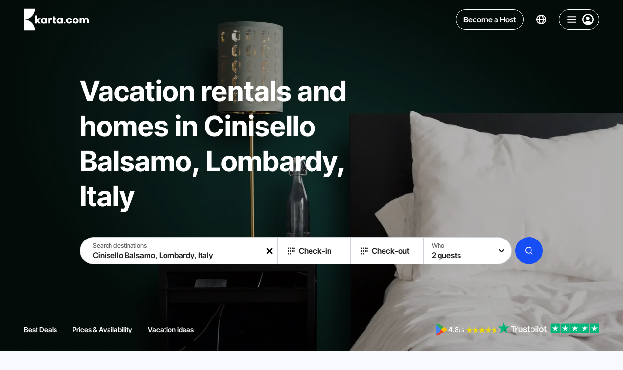

--- FILE ---
content_type: text/html;charset=utf-8
request_url: https://karta.com/cinisello-balsamo-lombardy-italy/
body_size: 50332
content:
<!DOCTYPE html><html  lang="en-US"><head><meta charset="utf-8">
<meta name="viewport" content="width=device-width, initial-scale=1">
<title>Cheap Holiday Rentals and Cottages in Cinisello Balsamo, Italy | Karta</title>
<style> </style>
<style>/*! modern-normalize v2.0.0 | MIT License | https://github.com/sindresorhus/modern-normalize */*,:after,:before{box-sizing:border-box}html{font-family:system-ui,Segoe UI,Roboto,Helvetica,Arial,sans-serif,Apple Color Emoji,Segoe UI Emoji;line-height:1.15;-webkit-text-size-adjust:100%;-moz-tab-size:4;-o-tab-size:4;tab-size:4}body{margin:0}hr{color:inherit;height:0}abbr[title]{-webkit-text-decoration:underline dotted;text-decoration:underline dotted}b,strong{font-weight:bolder}code,kbd,pre,samp{font-family:ui-monospace,SFMono-Regular,Consolas,Liberation Mono,Menlo,monospace;font-size:1em}small{font-size:80%}sub,sup{font-size:75%;line-height:0;position:relative;vertical-align:baseline}sub{bottom:-.25em}sup{top:-.5em}table{border-color:inherit;text-indent:0}button,input,optgroup,select,textarea{font-family:inherit;font-size:100%;line-height:1.15;margin:0}button,select{text-transform:none}[type=button],[type=reset],[type=submit],button{-webkit-appearance:button}::-moz-focus-inner{border-style:none;padding:0}:-moz-focusring{outline:1px dotted ButtonText}:-moz-ui-invalid{box-shadow:none}legend{padding:0}progress{vertical-align:baseline}::-webkit-inner-spin-button,::-webkit-outer-spin-button{height:auto}[type=search]{-webkit-appearance:textfield;outline-offset:-2px}::-webkit-search-decoration{-webkit-appearance:none}::-webkit-file-upload-button{-webkit-appearance:button;font:inherit}summary{display:list-item}@font-face{font-display:swap;font-family:Inter Tight;font-style:normal;font-weight:700;src:url(https://karta.com/static-assets/fonts/inter-tight/inter-tight-v7-cyrillic-ext-700.woff2);unicode-range:u+0460-052f,u+1c80-1c88,u+20b4,u+2de0-2dff,u+a640-a69f,u+fe2e-fe2f}@font-face{font-display:swap;font-family:Inter Tight;font-style:normal;font-weight:600;src:url(https://karta.com/static-assets/fonts/inter-tight/inter-tight-v7-cyrillic-ext-600.woff2);unicode-range:u+0460-052f,u+1c80-1c88,u+20b4,u+2de0-2dff,u+a640-a69f,u+fe2e-fe2f}@font-face{font-display:swap;font-family:Inter Tight;font-style:normal;font-weight:500;src:url(https://karta.com/static-assets/fonts/inter-tight/inter-tight-v7-cyrillic-ext-500.woff2);unicode-range:u+0460-052f,u+1c80-1c88,u+20b4,u+2de0-2dff,u+a640-a69f,u+fe2e-fe2f}@font-face{font-display:swap;font-family:Inter Tight;font-style:normal;font-weight:700;src:url(https://karta.com/static-assets/fonts/inter-tight/inter-tight-v7-cyrillic-700.woff2);unicode-range:u+0301,u+0400-045f,u+0490-0491,u+04b0-04b1,u+2116}@font-face{font-display:swap;font-family:Inter Tight;font-style:normal;font-weight:600;src:url(https://karta.com/static-assets/fonts/inter-tight/inter-tight-v7-cyrillic-600.woff2);unicode-range:u+0301,u+0400-045f,u+0490-0491,u+04b0-04b1,u+2116}@font-face{font-display:swap;font-family:Inter Tight;font-style:normal;font-weight:500;src:url(https://karta.com/static-assets/fonts/inter-tight/inter-tight-v7-cyrillic-500.woff2);unicode-range:u+0301,u+0400-045f,u+0490-0491,u+04b0-04b1,u+2116}@font-face{font-display:swap;font-family:Inter Tight;font-style:normal;font-weight:700;src:url(https://karta.com/static-assets/fonts/inter-tight/inter-tight-v7-greek-ext-700.woff2);unicode-range:u+1f??}@font-face{font-display:swap;font-family:Inter Tight;font-style:normal;font-weight:600;src:url(https://karta.com/static-assets/fonts/inter-tight/inter-tight-v7-greek-ext-600.woff2);unicode-range:u+1f??}@font-face{font-display:swap;font-family:Inter Tight;font-style:normal;font-weight:500;src:url(https://karta.com/static-assets/fonts/inter-tight/inter-tight-v7-greek-ext-500.woff2);unicode-range:u+1f??}@font-face{font-display:swap;font-family:Inter Tight;font-style:normal;font-weight:700;src:url(https://karta.com/static-assets/fonts/inter-tight/inter-tight-v7-greek-700.woff2);unicode-range:u+0370-03ff}@font-face{font-display:swap;font-family:Inter Tight;font-style:normal;font-weight:600;src:url(https://karta.com/static-assets/fonts/inter-tight/inter-tight-v7-greek-600.woff2);unicode-range:u+0370-03ff}@font-face{font-display:swap;font-family:Inter Tight;font-style:normal;font-weight:500;src:url(https://karta.com/static-assets/fonts/inter-tight/inter-tight-v7-greek-500.woff2);unicode-range:u+0370-03ff}@font-face{font-display:swap;font-family:Inter Tight;font-style:normal;font-weight:700;src:url(https://karta.com/static-assets/fonts/inter-tight/inter-tight-v7-vietnamese-700.woff2);unicode-range:u+0102-0103,u+0110-0111,u+0128-0129,u+0168-0169,u+01a0-01a1,u+01af-01b0,u+0300-0301,u+0303-0304,u+0308-0309,u+0323,u+0329,u+1ea0-1ef9,u+20ab}@font-face{font-display:swap;font-family:Inter Tight;font-style:normal;font-weight:600;src:url(https://karta.com/static-assets/fonts/inter-tight/inter-tight-v7-vietnamese-600.woff2);unicode-range:u+0102-0103,u+0110-0111,u+0128-0129,u+0168-0169,u+01a0-01a1,u+01af-01b0,u+0300-0301,u+0303-0304,u+0308-0309,u+0323,u+0329,u+1ea0-1ef9,u+20ab}@font-face{font-display:swap;font-family:Inter Tight;font-style:normal;font-weight:500;src:url(https://karta.com/static-assets/fonts/inter-tight/inter-tight-v7-vietnamese-500.woff2);unicode-range:u+0102-0103,u+0110-0111,u+0128-0129,u+0168-0169,u+01a0-01a1,u+01af-01b0,u+0300-0301,u+0303-0304,u+0308-0309,u+0323,u+0329,u+1ea0-1ef9,u+20ab}@font-face{font-display:swap;font-family:Inter Tight;font-style:normal;font-weight:700;src:url(https://karta.com/static-assets/fonts/inter-tight/inter-tight-v7-latin-ext-700.woff2);unicode-range:u+0100-02af,u+0304,u+0308,u+0329,u+1e00-1e9f,u+1ef2-1eff,u+2020,u+20a0-20ab,u+20ad-20cf,u+2113,u+2c60-2c7f,u+a720-a7ff}@font-face{font-display:swap;font-family:Inter Tight;font-style:normal;font-weight:600;src:url(https://karta.com/static-assets/fonts/inter-tight/inter-tight-v7-latin-ext-600.woff2);unicode-range:u+0100-02af,u+0304,u+0308,u+0329,u+1e00-1e9f,u+1ef2-1eff,u+2020,u+20a0-20ab,u+20ad-20cf,u+2113,u+2c60-2c7f,u+a720-a7ff}@font-face{font-display:swap;font-family:Inter Tight;font-style:normal;font-weight:500;src:url(https://karta.com/static-assets/fonts/inter-tight/inter-tight-v7-latin-ext-500.woff2);unicode-range:u+0100-02af,u+0304,u+0308,u+0329,u+1e00-1e9f,u+1ef2-1eff,u+2020,u+20a0-20ab,u+20ad-20cf,u+2113,u+2c60-2c7f,u+a720-a7ff}@font-face{font-display:swap;font-family:Inter Tight;font-style:normal;font-weight:700;src:url(https://karta.com/static-assets/fonts/inter-tight/inter-tight-v7-latin-700.woff2);unicode-range:u+00??,u+0131,u+0152-0153,u+02bb-02bc,u+02c6,u+02da,u+02dc,u+0304,u+0308,u+0329,u+2000-206f,u+2074,u+20ac,u+2122,u+2191,u+2193,u+2212,u+2215,u+feff,u+fffd}@font-face{font-display:swap;font-family:Inter Tight;font-style:normal;font-weight:600;src:url(https://karta.com/static-assets/fonts/inter-tight/inter-tight-v7-latin-600.woff2);unicode-range:u+00??,u+0131,u+0152-0153,u+02bb-02bc,u+02c6,u+02da,u+02dc,u+0304,u+0308,u+0329,u+2000-206f,u+2074,u+20ac,u+2122,u+2191,u+2193,u+2212,u+2215,u+feff,u+fffd}@font-face{font-display:swap;font-family:Inter Tight;font-style:normal;font-weight:500;src:url(https://karta.com/static-assets/fonts/inter-tight/inter-tight-v7-latin-500.woff2);unicode-range:u+00??,u+0131,u+0152-0153,u+02bb-02bc,u+02c6,u+02da,u+02dc,u+0304,u+0308,u+0329,u+2000-206f,u+2074,u+20ac,u+2122,u+2191,u+2193,u+2212,u+2215,u+feff,u+fffd}/*!
 * // Copyright 2016-2024 Gaofushuai Limited. All rights reserved.
 * // Use of this source code is governed by Microsoft Reference Source
 * // License (MS-RSL) that can be found in the LICENSE file.
 */html{height:100%;-webkit-font-smoothing:antialiased;-moz-osx-font-smoothing:grayscale;background:var(--color-white-700);font-family:Inter Tight,sans-serif;font-style:normal}button,html{color:var(--color-white-150)}button{background:none;border:0;cursor:pointer;outline:0;padding:0}input{outline:none}input:-moz-read-only{opacity:1}input:disabled,input:read-only{opacity:1}:not(input):focus-visible{outline:1px solid var(--color-white-150);outline-offset:-1px}a{text-decoration:none}a,a:visited{color:inherit}input[type=number]{-moz-appearance:textfield}input[type=number]::-webkit-inner-spin-button,input[type=number]::-webkit-outer-spin-button{-webkit-appearance:none;margin:0}p{margin:0;padding:0}ul{padding-inline-start:18px}.textLink{background:transparent;border:0;box-shadow:none;cursor:pointer;font-size:14px;font-weight:500;line-height:19px;outline:0;text-decoration:none;transition:color .15s}.textLink,.textLink:visited{color:#3455c0}.textLink:active,.textLink:focus,.textLink:hover{color:#102f91}.textLink:disabled{color:#acadbc;cursor:default}.textNote,.textStatus{color:#acadbc;font-size:12px;font-weight:400;line-height:17px}.textStatus{align-items:center;border:1px solid #3455c0;border-radius:2px;color:#3455c0;display:inline-flex;font-weight:600;height:24px;padding:0 6px;text-transform:uppercase}@supports (-webkit-touch-callout:none){@media (max-width:767px){input,select,textarea{font-size:16px!important}}@media (min-width:768px) and (max-width:1279px){input,select,textarea{font-size:16px!important}}}:root{--color-white-900:#fff;--color-white-900-t80:#ffffffcc;--color-white-900-t70:#ffffffb0;--color-white-900-t60:#ffffff60;--color-white-900-t50:#ffffff50;--color-white-900-t30:#ffffff30;--color-white-900-t25:#ffffff25;--color-white-800:#fcfcfc;--color-white-750:#fafafa;--color-white-700:#f8f9fc;--color-white-700-t90:#f8f9fc90;--color-white-660:#dadbe1;--color-white-650:#d9d9d9;--color-white-650-t50:#d9d9d980;--color-white-650-t20:#d9d9d933;--color-white-640:#c0c1c3;--color-white-600:#9c9c9c;--color-white-400:#7f7f90;--color-white-300-t50:#66666680;--color-white-300:#666;--color-white-290:#656565;--color-white-290-t80:#65656580;--color-white-200-t75:#333333bf;--color-white-200-t50:#33333380;--color-white-200:#333;--color-white-150:#222;--color-white-150-t50:#22222280;--color-white-100:#000;--color-white-100-t30:#0000004d;--color-white-100-t50:#00000050;--color-blue-900:#edf1ff;--color-blue-900-t25:#edf1ff40;--color-blue-850:#e9eeff;--color-blue-800-t50:#dbe4ff7f;--color-blue-800:#dbe4ff;--color-blue-700:#a6befe;--color-blue-600:#497cff;--color-blue-580-t10:#174df41a;--color-blue-580-t5:#174df40d;--color-blue-580:#174df4;--color-blue-550:#0051f1;--color-blue-500:#0047fc;--color-blue-400:#014eeb;--color-blue-350:#405185;--color-blue-300:#0038aa;--color-blue-100:#002e8b;--color-blue-50:#081849;--color-purple-700:#e542ff;--color-purple-500:#c100e0;--color-green-900:#f1fff1;--color-green-850:#eff6ee;--color-green-800:#8ebb7a;--color-green-700:#00ad07;--color-green-600:#00be08;--color-green-500:#12aa05;--color-green-400:#0d9d00;--color-green-300:#107b07;--color-yellow-700:#ebd617;--color-yellow-650:#f1d00a;--color-yellow-600:#ffd430;--color-yellow-500:#fab400;--color-yellow-450:#ffa800;--color-yellow-400:#f1ac0a;--color-yellow-400-t5:#f1ac0a0d;--color-yellow-300:#eab900;--color-red-900:#ffeded;--color-red-800:#fea6a6;--color-red-750:#e06464;--color-red-700:#ed3e3e;--color-red-700-t10:#ed3e3e1a;--color-red-650:#ef1414;--color-red-600:#ed3e3e;--color-red-500:#aa0f05;--color-grey-900:#e6eef4;--color-gray-850:#ecf0fb;--color-grey-800:#ced3dc;--color-grey-750:#aeafb0;--color-grey-750-t75:#aeafb0bf;--color-grey-700:#acadbc;--color-grey-700-t95:#acadbc0d;--color-grey-700-t80:#acadbc80;--color-grey-700-t66:#acadbc66;--color-grey-700-t50:#acadbc7f;--color-grey-700-t35:#acadbc59;--color-grey-700-t25:#acadbc40;--color-grey-650:#9f9f9f;--color-grey-650-t15:#9f9f9f26;--color-grey-600-t25:#99999940;--color-gray-600-t10:#9999991a;--color-gray-600:#999;--color-gray-550:#8a91a6;--color-gray-500:#7f7f90;--color-black-100:#000;--color-black-100-t15:#00000026;--color-black-100-t24:#0000003d;--color-black-100-t50:#00000080;--color-black-100-t75:#000000bf;--color-black-100-t95:#000000f2;--color-black-150:#0c0c11;--color-black-300:#141414;--color-black-400:#404040;--main-background:var(--color-white-700);--main-text-color:var(--color-white-200);--input-button-background:rgba(219,228,255,.5);--apartment-card-title-color:var(--color-white-150);--apartment-card-background:var(--color-white-900);--searchbar-background:rgba(248,249,252,.7);--focused-input:rgba(219,228,255,.5);--page-content-max-width:1120px;--page-header-height:80px}html{--thin-line:.5px}@media (max-width:850px){html.isIos{--thin-line:1px}}.app{position:relative;z-index:1}.app-banner-visible .has-banner-indent{top:72px!important}</style>
<style>.info-layer[data-v-eedf9278]{display:none}</style>
<style>/*! purgecss start ignore */#nuxt-booster-layer{height:0;width:0}#nuxt-booster-button-init-nojs,#nuxt-booster-layer input,#nuxt-booster-layer input:checked+*,#nuxt-booster-message-low-battery,#nuxt-booster-message-nojs,#nuxt-booster-message-reduced-bandwidth,#nuxt-booster-message-unsupported-browser,#nuxt-booster-message-weak-hardware,.nuxt-booster-button-init-nojs{display:none}/*! purgecss end ignore */</style>
<style>.region-landing__nav[data-v-80007d34]{z-index:10}.region-landing__content[data-v-80007d34]{overflow-x:hidden}.region-landing__description-wrapper[data-v-80007d34]{padding-bottom:48px;padding-top:48px}@media (max-width:2080px){.region-landing__description-wrapper[data-v-80007d34]{padding-top:calc(-2.73171px + 2.43902vw)}}@media (max-width:768px){.region-landing__description-wrapper[data-v-80007d34]{padding-top:16px}}@media (max-width:2080px){.region-landing__description-wrapper[data-v-80007d34]{padding-bottom:calc(-2.73171px + 2.43902vw)}}@media (max-width:768px){.region-landing__description-wrapper[data-v-80007d34]{padding-bottom:16px}}.region-landing__show-all[data-v-80007d34]{align-items:center;display:grid;gap:24px;grid-auto-flow:column;justify-content:flex-start;margin-top:48px}@media (max-width:749px){.region-landing__show-all[data-v-80007d34]{grid-auto-flow:row;justify-content:center;justify-items:center}}.region-landing__filters[data-v-80007d34]{margin-bottom:48px;margin-top:48px}@media (max-width:1279px){.region-landing__filters[data-v-80007d34]{margin-bottom:32px;margin-top:32px}}@media (max-width:750px){.region-landing__filters[data-v-80007d34]{margin-bottom:32px;margin-top:32px}}.region-landing__button[data-v-80007d34]{border-radius:8px;width:264px}@media (max-width:749px){.region-landing__button[data-v-80007d34]{max-width:144px;width:100%}}.region-landing__button-text[data-v-80007d34]{font-size:20px;font-weight:700}@media (max-width:2080px){.region-landing__button-text[data-v-80007d34]{font-size:calc(10.4878px + .45732vw)}}@media (max-width:768px){.region-landing__button-text[data-v-80007d34]{font-size:14px}}.region-landing__note[data-v-80007d34]{color:var(--color-gray-600);font-size:20px;font-weight:500;line-height:120%}@media (max-width:2080px){.region-landing__note[data-v-80007d34]{font-size:calc(10.4878px + .45732vw)}}@media (max-width:768px){.region-landing__note[data-v-80007d34]{font-size:14px}}.region-landing__apartments--regular[data-v-80007d34]{margin-top:48px}.region-landing__apartments--holidays[data-v-80007d34],.region-landing__faq[data-v-80007d34]{margin-bottom:48px}.map[data-v-80007d34]{padding-bottom:48px;padding-top:16px}</style>
<style>.header-with-search[data-v-5e4377cd]{z-index:9}.header-with-search.fixed[data-v-5e4377cd]{left:0;margin-bottom:calc(var(--page-header-height)*-1);position:sticky;top:0;width:100%}@media (max-width:749px){.header-with-search.fixed[data-v-5e4377cd]{margin-bottom:0;position:absolute}}.header-with-search__base[data-v-5e4377cd]{position:relative}.header-with-search__opened-search[data-v-5e4377cd]{background:var(--color-white-900);box-shadow:0 3px 3px #3f3f440d;padding-bottom:16px;position:absolute;transition:transform .2s ease,opacity .2s ease;width:100%;z-index:7}.header-with-search .header-with-search__container[data-v-5e4377cd]{box-sizing:content-box;max-width:1072px;position:relative;transition:transform .2s ease,opacity .2s ease}@media (max-width:1279px){.header-with-search .header-with-search__container[data-v-5e4377cd]{box-sizing:border-box}}.header-with-search__searchbar-bottom[data-v-5e4377cd] .searchbar__main{border:var(--thin-line) solid var(--color-grey-800)}.header-with-search__label[data-v-5e4377cd]{color:var(--color-black-100);font-size:24px;font-weight:600;line-height:80px;margin-left:16px;position:absolute;top:0;transform:translateY(-100%)}@media (max-width:1759px){.header-with-search__label[data-v-5e4377cd]{margin-left:250px}}@media (max-width:1279px){.header-with-search__label[data-v-5e4377cd]{margin-left:32px}}@media (max-width:1129px){.header-with-search__label[data-v-5e4377cd]{display:none}}.header-with-search__mobile[data-v-5e4377cd]{left:0;padding-bottom:8px;padding-top:8px;position:fixed;top:0;width:100%}.header-with-search__mobile[data-v-5e4377cd],.header-with-search__pinned-search[data-v-5e4377cd]{transition:transform .2s ease,opacity .2s ease}.headerSearchbarSmall-enter-from[data-v-5e4377cd]{opacity:0;transform:scaleX(3) translateY(20px)}.headerSearchbarSmall-enter-to[data-v-5e4377cd]{opacity:1;transform:scaleX(1)}.headerSearchbarSmall-leave-to[data-v-5e4377cd]{opacity:0;transform:translate(100px,50px) scale(2,1.3);transition-duration:.1s}.headerSearchbarBig-enter-from[data-v-5e4377cd]{opacity:0;transform:translateY(-100%);z-index:0}.headerSearchbarBig-enter-from .header-with-search__container[data-v-5e4377cd]{opacity:0;transform:translateY(-30px) scaleX(.8)}.headerSearchbarBig-enter-to[data-v-5e4377cd]{opacity:1;transform:translateY(0);z-index:0}.headerSearchbarBig-enter-to .header-with-search__container[data-v-5e4377cd]{transition-delay:.08s}.headerSearchbarBig-leave-to[data-v-5e4377cd]{opacity:0;transform:translateY(-100%);z-index:0}.headerSearchbarBig-leave-to .header-with-search__container[data-v-5e4377cd]{opacity:0;transform:translateY(0) scaleX(.3)}.mobileHeader-enter-from[data-v-5e4377cd]{opacity:0;transform:translateY(-100%)}.mobileHeader-enter-to[data-v-5e4377cd]{opacity:1;transform:translateY(0)}.mobileHeader-leave-to[data-v-5e4377cd]{opacity:0;transform:translateY(-100%)}</style>
<style>.header[data-v-66f63e4b]{z-index:6;--text-color:var(--color-white-900);--control-border:var(--color-white-900)}.header.is-fixed[data-v-66f63e4b]{margin-bottom:calc(var(--page-header-height)*-1);position:sticky;top:0;width:100%}.header__nav[data-v-66f63e4b]{display:grid;gap:32px;grid-auto-flow:column}@media (max-width:1129px){.header__nav[data-v-66f63e4b]{display:none}}.header__nav-item[data-v-66f63e4b]{color:var(--text-color);font-size:14px;font-weight:700;line-height:171%;text-transform:uppercase}</style>
<style>.base-header[data-v-c66d2d99]{align-items:center;display:grid;grid-auto-flow:column;justify-content:space-between;padding:16px 24px}@media (max-width:2080px){.base-header[data-v-c66d2d99]{padding-left:24px;padding-right:24px}}@media (max-width:768px){.base-header[data-v-c66d2d99]{padding-left:24px;padding-right:24px}}@media (max-width:767px){.base-header[data-v-c66d2d99]{padding-left:calc(8.94118px + 1.96078vw);padding-right:calc(8.94118px + 1.96078vw)}}@media (max-width:360px){.base-header[data-v-c66d2d99]{padding-left:16px;padding-right:16px}}.base-header--container-padding[data-v-c66d2d99]{padding-left:0;padding-right:0}.base-header__wrapper[data-v-c66d2d99]{--text-color:var(--color-white-900);--control-border:var(--color-white-900);color:var(--text-color)}.base-header__wrapper.is-active[data-v-c66d2d99],body.body--active-scroll .base-header__wrapper[data-v-c66d2d99]{--text-color:var(--color-white-200);--control-border:var(--color-grey-700);background:var(--color-white-900);box-shadow:0 3px 3px #3f3f440d}body.body--active-scroll .base-header__wrapper .base-header__logo[data-v-c66d2d99] .karta-logo__icon{color:var(--color-blue-500)}.base-header__wrapper.is-fixed[data-v-c66d2d99]{left:0;margin-bottom:calc(var(--page-header-height)*-1);position:sticky;top:0;width:100%;z-index:9}.base-header__right[data-v-c66d2d99]{display:grid;gap:16px;grid-auto-flow:column}</style>
<style>.page-content-container[data-v-26891bf2]{margin:0 auto;max-width:2080px;min-width:0;padding-left:88px;padding-right:88px;width:100%}@media (max-width:2080px){.page-content-container[data-v-26891bf2]{padding-left:calc(-13.46341px + 4.87805vw);padding-right:calc(-13.46341px + 4.87805vw)}}@media (max-width:768px){.page-content-container[data-v-26891bf2]{padding-left:24px;padding-right:24px}}@media (max-width:767px){.page-content-container[data-v-26891bf2]{padding-left:calc(8.94118px + 1.96078vw);padding-right:calc(8.94118px + 1.96078vw)}}@media (max-width:360px){.page-content-container[data-v-26891bf2]{padding-left:16px;padding-right:16px}}.page-content-container--small-padding[data-v-26891bf2]{padding-left:24px;padding-right:24px}@media (max-width:2080px){.page-content-container--small-padding[data-v-26891bf2]{padding-left:calc(11.31707px + .60976vw);padding-right:calc(11.31707px + .60976vw)}}@media (max-width:768px){.page-content-container--small-padding[data-v-26891bf2]{padding-left:16px;padding-right:16px}}.page-content-container--no-padding[data-v-26891bf2]{padding-left:0;padding-right:0}@media (max-width:951px){.page-content-container--desktop-padding[data-v-26891bf2]{padding-left:0;padding-right:0}}.page-content-container--small-max-width[data-v-26891bf2]{max-width:1268px}.page-content-container--no-max-width[data-v-26891bf2]{max-width:none}.page-content-container--no-padding-left[data-v-26891bf2]{padding-left:0}.page-content-container--no-padding-right[data-v-26891bf2]{padding-right:0}</style>
<style>.karta-logo[data-v-cab28297]{align-items:center;display:flex;gap:16px;justify-content:center}.karta-logo__icon[data-v-cab28297]{height:48px;width:23px}.karta-logo__icon-text[data-v-cab28297]{height:18px;width:110px}@media (max-width:1279px){.karta-logo__icon-text[data-v-cab28297]{display:none}}</style>
<style>.icon--responsive[data-v-7a038cfa]{height:1em;margin-bottom:.125em;vertical-align:middle;width:1em}.icon--fill[data-v-7a038cfa],.icon--fill[data-v-7a038cfa] *{fill:currentColor}</style>
<style>.header-control[data-v-d3bfbeed]{align-items:center;border-radius:50px;color:var(--text-color);display:flex;justify-content:center}.header-control--language[data-v-d3bfbeed]{padding:2px 10px;transition:background-color .2s ease}.header-control--language[data-v-d3bfbeed]:active,.header-control--language[data-v-d3bfbeed]:focus-visible,.header-control--language[data-v-d3bfbeed]:hover{background-color:#dbe4ff40}.header-control--become-host[data-v-d3bfbeed]{position:relative}.header-control--navigation[data-v-d3bfbeed]{border:var(--thin-line) solid var(--control-border)}.control-wrapper[data-v-d3bfbeed]{display:flex}.control-wrapper .header-control--become-host[data-v-d3bfbeed]{--background-active-color:var(--color-blue-500);--background-color:transparent;--border-color:var(--control-border);--border-active-color:var(--color-blue-500);--border-radius:50px;color:var(--text-color)}.control-wrapper .header-control--become-host[data-v-d3bfbeed]:focus-visible,.control-wrapper .header-control--become-host[data-v-d3bfbeed]:hover{color:var(--color-white-700)}@media (max-width:499px){.control-wrapper .header-control--become-host[data-v-d3bfbeed]{display:none}}</style>
<style>.button[data-v-6fcd8a31]{--background-color:var(--color-white-900-t60);--background-active-color:var(--color-white-900);--background-disabled-color:var(--color-grey-700-t50);--background-loading-color:var(--color-grey-700-t35);--border-color:var(--color-grey-800);--border-active-color:rgba(219,228,255,.5);--border-radius:4px;align-items:center;background-color:var(--background-color);border-radius:var(--border-radius);color:var(--color-white-200);display:flex;flex-flow:row nowrap;justify-content:center;min-height:48px;position:relative;transition:background-color .2s ease,color .2s ease,transform .2s ease;-webkit-user-select:none;-moz-user-select:none;user-select:none}.button[data-v-6fcd8a31]:not([disabled]):active{transform:scale3d(.95,.95,.95);transform-origin:center}.button.active-disabled[data-v-6fcd8a31]:active{transform:none}.button[data-v-6fcd8a31]:focus-visible,.button[data-v-6fcd8a31]:not(.hover-disabled):hover{background-color:var(--background-active-color)}.button:focus-visible.with-borders[data-v-6fcd8a31]:after,.button:not(.hover-disabled):hover.with-borders[data-v-6fcd8a31]:after{opacity:1}.button:focus-visible.with-borders[data-v-6fcd8a31]:before,.button:not(.hover-disabled):hover.with-borders[data-v-6fcd8a31]:before{opacity:0}.button.hover-disabled[data-v-6fcd8a31]{background-color:var(--background-active-color)}.button.with-paddings[data-v-6fcd8a31]{padding:8px 16px}.button.is-circle[data-v-6fcd8a31]{border-radius:50%;min-width:48px}.button.is-circle-less[data-v-6fcd8a31]{border-radius:50px;min-width:48px}.button.is-blurred[data-v-6fcd8a31]{-webkit-backdrop-filter:blur(6px);backdrop-filter:blur(6px)}.button.is-uppercase[data-v-6fcd8a31]{text-transform:uppercase}.button.is-capitalize[data-v-6fcd8a31]{text-transform:capitalize}.button.is-font-bolder .content[data-v-6fcd8a31]{font-weight:700}.button.with-borders[data-v-6fcd8a31]{position:relative}.button.with-borders[data-v-6fcd8a31]:after,.button.with-borders[data-v-6fcd8a31]:before{border:var(--thin-line) solid transparent;border-radius:var(--border-radius);bottom:0;content:"";left:0;opacity:0;position:absolute;right:0;top:0;transition:opacity .2s ease}.button.with-borders.is-circle-less[data-v-6fcd8a31]:after,.button.with-borders.is-circle-less[data-v-6fcd8a31]:before{border-radius:50px}.button.with-borders[data-v-6fcd8a31]:before{border-color:var(--border-color);opacity:1}.button.with-borders[data-v-6fcd8a31]:after{border-color:var(--border-active-color);opacity:0}.button.with-borders.is-circle[data-v-6fcd8a31]:after,.button.with-borders.is-circle[data-v-6fcd8a31]:before{border-radius:50%}.button.is-primary[data-v-6fcd8a31]{--background-color:var(--color-blue-580);--background-active-color:var(--color-blue-300);color:var(--color-white-900)}.button.is-primary[data-v-6fcd8a31]:active{background-color:var(--color-blue-100)}.button.is-secondary[data-v-6fcd8a31]{--border-color:var(--color-blue-800);--background-color:var(--color-blue-580-t5);--background-active-color:var(--color-blue-580-t10);color:var(--color-blue-580)}.button.is-semitransparent[data-v-6fcd8a31]{--background-color:var(--color-white-100-t30);--background-active-color:var(--color-white-100-t50)}.button.is-transparent[data-v-6fcd8a31]{--background-color:transparent;--background-disabled-color:transparent;--background-active-color:var(--color-white-900-t50)}.button.is-transparent.is-blurred[data-v-6fcd8a31]{--background-color:var(--color-white-900-t80);--background-disabled-color:var(--color-white-900-t80)}.button.is-info[data-v-6fcd8a31]{--border-color:var(--color-grey-800);--background-color:transparent;--background-active-color:var(--color-blue-900);--border-active-color:var(--color-blue-900)}.button.is-dark[data-v-6fcd8a31]{-webkit-backdrop-filter:blur(5px);backdrop-filter:blur(5px);color:var(--color-white-900);--border-color:var(--color-black-100-t50);--background-color:var(--color-black-100-t50);--background-active-color:var(--color-white-200-t50);--border-active-color:var(--color-white-200-t50)}.button.is-red[data-v-6fcd8a31]{color:var(--color-white-900);--background-color:var(--color-red-600);--background-active-color:var(--color-red-500)}.button.is-dark .content[data-v-6fcd8a31],.button.is-info .content[data-v-6fcd8a31],.button.is-primary .content[data-v-6fcd8a31]{font-family:Inter Tight,sans-serif}.button.is-autosize[data-v-6fcd8a31]{min-height:auto}.button.is-autosize.is-circle[data-v-6fcd8a31]{min-width:auto}.button.is-small[data-v-6fcd8a31]{min-height:26px}.button.is-small.is-circle[data-v-6fcd8a31]{height:26px;min-width:26px;width:26px}.button.is-small[data-v-6fcd8a31]:active{transform:scale(.9)}.button.is-medium[data-v-6fcd8a31]{min-height:40px}.button.is-medium.is-circle[data-v-6fcd8a31]{height:40px;min-width:40px;width:40px}.button.is-large[data-v-6fcd8a31]{min-height:56px}.button.is-large.is-circle[data-v-6fcd8a31]{height:56px;min-width:56px;width:56px}.button.is-xlarge[data-v-6fcd8a31]{min-height:66px}.button.is-xlarge.is-circle[data-v-6fcd8a31]{height:66px;min-width:66px;width:66px}.button.is-fluid-font-size .content[data-v-6fcd8a31]{font-size:16px;font-weight:600}@media (max-width:2080px){.button.is-fluid-font-size .content[data-v-6fcd8a31]{font-size:16px}}@media (max-width:768px){.button.is-fluid-font-size .content[data-v-6fcd8a31]{font-size:16px}}@media (max-width:767px){.button.is-fluid-font-size .content[data-v-6fcd8a31]{font-size:calc(12.23529px + .4902vw)}}@media (max-width:360px){.button.is-fluid-font-size .content[data-v-6fcd8a31]{font-size:14px}}.button.is-fluid-font-size.is-small[data-v-6fcd8a31]{min-height:26px}@media (max-width:2080px){.button.is-fluid-font-size.is-small[data-v-6fcd8a31]{min-height:26px}}@media (max-width:768px){.button.is-fluid-font-size.is-small[data-v-6fcd8a31]{min-height:26px}}.button.is-fluid-font-size.is-small.is-circle[data-v-6fcd8a31]{height:26px;min-width:26px;width:26px}@media (max-width:2080px){.button.is-fluid-font-size.is-small.is-circle[data-v-6fcd8a31]{height:26px;min-width:26px;width:26px}}@media (max-width:768px){.button.is-fluid-font-size.is-small.is-circle[data-v-6fcd8a31]{height:26px;min-width:26px;width:26px}}.button.is-fluid-font-size.is-medium[data-v-6fcd8a31]{min-height:40px}@media (max-width:2080px){.button.is-fluid-font-size.is-medium[data-v-6fcd8a31]{min-height:calc(27.31707px + .60976vw)}}@media (max-width:768px){.button.is-fluid-font-size.is-medium[data-v-6fcd8a31]{min-height:32px}}.button.is-fluid-font-size.is-medium.is-circle[data-v-6fcd8a31]{height:40px;min-width:40px;width:40px}@media (max-width:2080px){.button.is-fluid-font-size.is-medium.is-circle[data-v-6fcd8a31]{height:calc(27.31707px + .60976vw);min-width:calc(27.31707px + .60976vw);width:calc(27.31707px + .60976vw)}}@media (max-width:768px){.button.is-fluid-font-size.is-medium.is-circle[data-v-6fcd8a31]{height:32px;min-width:32px;width:32px}}.button.is-fluid-font-size.is-large[data-v-6fcd8a31]{min-height:56px}@media (max-width:2080px){.button.is-fluid-font-size.is-large[data-v-6fcd8a31]{min-height:56px}}@media (max-width:768px){.button.is-fluid-font-size.is-large[data-v-6fcd8a31]{min-height:56px}}.button.is-fluid-font-size.is-large.is-circle[data-v-6fcd8a31]{height:56px;min-width:56px;width:56px}@media (max-width:2080px){.button.is-fluid-font-size.is-large.is-circle[data-v-6fcd8a31]{height:56px;min-width:56px;width:56px}}@media (max-width:768px){.button.is-fluid-font-size.is-large.is-circle[data-v-6fcd8a31]{height:56px;min-width:56px;width:56px}}.button.is-fluid-font-size.is-xlarge[data-v-6fcd8a31]{min-height:66px}@media (max-width:2080px){.button.is-fluid-font-size.is-xlarge[data-v-6fcd8a31]{min-height:calc(37.46341px + 1.37195vw)}}@media (max-width:768px){.button.is-fluid-font-size.is-xlarge[data-v-6fcd8a31]{min-height:48px}}.button.is-fluid-font-size.is-xlarge.is-circle[data-v-6fcd8a31]{height:66px;min-width:66px;width:66px}@media (max-width:2080px){.button.is-fluid-font-size.is-xlarge.is-circle[data-v-6fcd8a31]{height:calc(37.46341px + 1.37195vw);min-width:calc(37.46341px + 1.37195vw);width:calc(37.46341px + 1.37195vw)}}@media (max-width:768px){.button.is-fluid-font-size.is-xlarge.is-circle[data-v-6fcd8a31]{height:48px;min-width:48px;width:48px}}.button.is-responsive-width[data-v-6fcd8a31]{width:100%}.button[disabled][data-v-6fcd8a31]{background:var(--background-disabled-color);cursor:default}.button[disabled].is-loading[data-v-6fcd8a31]{--border-color:transparent;background-color:var(--background-loading-color)}.button[disabled].is-loading .content[data-v-6fcd8a31]{opacity:0}.button[disabled][data-v-6fcd8a31]:hover:not(.hover-disabled){background:var(--background-disabled-color)}.button__spinner[data-v-6fcd8a31]{left:50%;position:absolute;top:50%;transform:translate(-50%) translateY(-50%)}.content[data-v-6fcd8a31]{align-items:center;display:grid;font-size:16px;gap:16px;grid-auto-flow:column;line-height:120%;white-space:nowrap}@media (max-width:2080px){.content[data-v-6fcd8a31]{gap:calc(9.65854px + .30488vw)}}@media (max-width:768px){.content[data-v-6fcd8a31]{gap:12px}}@media (max-width:767px){.content[data-v-6fcd8a31]{gap:calc(4.47059px + .98039vw)}}@media (max-width:360px){.content[data-v-6fcd8a31]{gap:8px}}</style>
<style>.language-picker[data-v-ac2843d1]{align-items:center;color:var(--text-color);display:grid;gap:6px;grid-auto-flow:column}.language-picker__separator[data-v-ac2843d1]{border-radius:2px;height:2px;width:12px}.language-picker__planet[data-v-ac2843d1]{height:20px;width:20px}.language-picker__flag-wrapper[data-v-ac2843d1]{height:17px;width:24px}.language-picker__flag[data-v-ac2843d1]{height:100%;width:100%}</style>
<style>.navigation-dropdown[data-v-e539732f] .dropdown__popup{min-width:240px;z-index:10}.navigation-dropdown__button[data-v-e539732f]{align-items:center;border-radius:50px;display:grid;gap:12px;grid-auto-flow:column;padding:8px 10px;position:relative;transition:background-color .2s ease}.navigation-dropdown__button.is-active[data-v-e539732f],.navigation-dropdown__button[data-v-e539732f]:focus-visible,.navigation-dropdown__button[data-v-e539732f]:hover{background-color:#dbe4ff40}.navigation-dropdown__userpic[data-v-e539732f]{color:var(--text-color)}.navigation-dropdown__counter[data-v-e539732f]{background:var(--color-blue-500);border:1.5px solid var(--color-white-900);border-radius:50%;color:var(--color-white-900);height:22px;position:absolute;right:0;top:0;transform:translate(5px,-25%);width:22px}.navigation-dropdown__counter-num[data-v-e539732f]{font-size:12px;font-weight:600;left:50%;position:absolute;top:50%;transform:translate(-50%,-50%)}.navigation-dropdown__hamburger[data-v-e539732f]{color:var(--text-color);height:16px;margin-left:6px;overflow:visible;width:19px}.navigation-dropdown__hamburger.is-active[data-v-e539732f]{background-color:#dbe4ff40}.navigation-dropdown__hamburger rect[data-v-e539732f]{transition:transform .2s ease}</style>
<style>.dropdown[data-v-2f8d043e]{position:relative;text-align:left}.dropdown--cursor-auto .dropdown__input[data-v-2f8d043e],.dropdown--disabled .dropdown__input[data-v-2f8d043e]{cursor:auto}.dropdown__popup[data-v-2f8d043e]{position:absolute;z-index:10}.dropdown__popup--responsive[data-v-2f8d043e]{min-width:100%}.dropdown__popup--default-mode[data-v-2f8d043e]{background:var(--color-white-900);border-radius:16px;box-shadow:0 8px 28px #0000002e;overflow:hidden}.dropdown__popup--less-border-radius[data-v-2f8d043e]{border-radius:4px}.dropdown__popup--teleported[data-v-2f8d043e]{min-width:auto;z-index:1}.dropdown__popup--disable-overflow[data-v-2f8d043e]{overflow:visible}.dropdown__input[data-v-2f8d043e]{cursor:pointer;height:100%;position:relative}.dropdown__icon[data-v-2f8d043e]{height:12px;position:absolute;right:16px;top:50%;transform:translateY(-50%) rotate(90deg);width:7px}[dir=rtl] .dropdown__icon[data-v-2f8d043e]{left:16px;right:auto}.dropdown__icon.is-opened[data-v-2f8d043e]{transform:translateY(-50%) rotate(270deg)}</style>
<style>.landing-hero-searchable[data-v-b4bde247]{z-index:3}.landing-hero-searchable[data-v-b4bde247],.landing-hero-searchable__image[data-v-b4bde247]{background-position:50%;background-repeat:no-repeat;background-size:cover}.landing-hero-searchable__image[data-v-b4bde247]{height:100%;-o-object-fit:cover;object-fit:cover;position:absolute;width:100%}@media (max-width:749px){.landing-hero-searchable__image--has-mobile-image[data-v-b4bde247]{display:none}}.landing-hero-searchable__image--mobile[data-v-b4bde247]{display:none}@media (max-width:749px){.landing-hero-searchable__image--mobile[data-v-b4bde247]{display:block}}.landing-hero-searchable__title[data-v-b4bde247]{max-width:550px;-webkit-user-select:none;-moz-user-select:none;user-select:none;z-index:1}@media (max-width:1129px){.landing-hero-searchable__title[data-v-b4bde247]{margin-left:auto;margin-right:auto;text-align:center}.landing-hero-searchable__searchbar--big[data-v-b4bde247]{display:none!important}}.landing-hero-searchable__searchbar--small[data-v-b4bde247]{display:none!important}@media (max-width:1129px){.landing-hero-searchable__searchbar--small[data-v-b4bde247]{display:block!important}}.landing-hero-searchable__searchbar-wrapper[data-v-b4bde247]{transition-duration:.2s;transition-property:transform,opacity;transition-timing-function:ease}.landing-hero-searchable__animation-wrapper[data-v-b4bde247]{min-height:130px}@media (max-width:1279px){.landing-hero-searchable__animation-wrapper[data-v-b4bde247]{min-height:130px}}@media (max-width:750px){.landing-hero-searchable__animation-wrapper[data-v-b4bde247]{min-height:130px}}@media (max-width:749px){.landing-hero-searchable__animation-wrapper[data-v-b4bde247]{min-height:120px}}@media (max-width:360px){.landing-hero-searchable__animation-wrapper[data-v-b4bde247]{min-height:120px}}.landing-hero-searchable__content[data-v-b4bde247]{max-width:952px;width:100%;z-index:2}@media (max-width:749px){.landing-hero-searchable__content[data-v-b4bde247]{align-self:flex-end;padding-bottom:100px}}.landing-hero-searchable .heroSearchbarBig-enter-from[data-v-b4bde247]{opacity:0;transform:scale(.6)}.landing-hero-searchable .heroSearchbarBig-enter-to[data-v-b4bde247]{opacity:1;transform:scale(1)}.landing-hero-searchable .heroSearchbarBig-leave-from[data-v-b4bde247]{opacity:0}.landing-hero-searchable .heroSearchbarBig-leave-to[data-v-b4bde247]{opacity:0;transform:scale(.6) translateY(-30px)}</style>
<style>.landing-hero-container[data-v-15904f77]{align-items:flex-start;display:flex;min-height:100vh;padding-bottom:88px;padding-top:88px;position:relative}.landing-hero-container.is-blend-mode[data-v-15904f77]{min-height:calc(100vh + 20px);padding-bottom:108px}.landing-hero-container.is-blend-mode[data-v-15904f77]:before{background:var(--color-white-800);border-radius:20px 20px 0 0;bottom:0;content:"";height:20px;left:0;position:absolute;right:0;z-index:2}.landing-hero-container.is-align-text-right[data-v-15904f77]{text-align:right}.landing-hero-container.is-align-text-center[data-v-15904f77]{text-align:center}.landing-hero-container.is-align-right[data-v-15904f77]{justify-content:right}.landing-hero-container.is-align-center[data-v-15904f77]{justify-content:center}.landing-hero-container.is-vertical-align-middle[data-v-15904f77]{align-items:center}.landing-hero-container.is-vertical-align-bottom[data-v-15904f77]{align-items:flex-end}.landing-hero-container.is-small-height[data-v-15904f77]{height:600px;min-height:600px}@media (max-width:2080px){.landing-hero-container.is-small-height[data-v-15904f77]{height:calc(397.07317px + 9.7561vw);min-height:calc(397.07317px + 9.7561vw)}}@media (max-width:768px){.landing-hero-container.is-small-height[data-v-15904f77]{height:472px;min-height:472px}}.landing-hero-container.is-small-height.is-blend-mode[data-v-15904f77]{height:620px;min-height:620px}@media (max-width:2080px){.landing-hero-container.is-small-height.is-blend-mode[data-v-15904f77]{height:calc(417.07317px + 9.7561vw);min-height:calc(417.07317px + 9.7561vw)}}@media (max-width:768px){.landing-hero-container.is-small-height.is-blend-mode[data-v-15904f77]{height:492px;min-height:492px}}.landing-hero-container.is-blend-mode .landing-hero-container__footer[data-v-15904f77]{bottom:20px}.landing-hero-container__footer[data-v-15904f77]{bottom:0;left:0;position:absolute;width:100%;z-index:1}.landing-hero-container__overlay[data-v-15904f77]{background:#0000004d;bottom:0;left:0;pointer-events:none;position:absolute;right:0;top:0;z-index:1}</style>
<style>.landing-hero-title[data-v-671d24bc]{color:var(--color-white-900);line-height:125%;position:relative}.landing-hero-title[data-v-671d24bc],.landing-hero-title--responsive[data-v-671d24bc]{font-size:64px;font-weight:700}@media (max-width:2080px){.landing-hero-title--responsive[data-v-671d24bc]{font-size:calc(48.14634px + .7622vw)}}@media (max-width:768px){.landing-hero-title--responsive[data-v-671d24bc]{font-size:54px}}@media (max-width:767px){.landing-hero-title--responsive[data-v-671d24bc]{font-size:calc(27.64706px + 3.43137vw)}}@media (max-width:360px){.landing-hero-title--responsive[data-v-671d24bc]{font-size:40px}}</style>
<style>.searchbar[data-v-72849231]{display:grid;gap:8px;grid-template-columns:1fr auto;padding-right:1px;text-align:left}.searchbar__layout[data-v-72849231]{background:var(--color-white-900);border:1px solid var(--color-grey-800);border-radius:56px;display:flex;height:56px;position:relative}.searchbar__datepickers[data-v-72849231]{display:grid;grid-auto-flow:column;height:100%}.searchbar__datepicker[data-v-72849231]{border-left:1px solid var(--color-grey-800);display:flex;max-width:150px}[dir=rtl] .searchbar__datepicker[data-v-72849231]{border-left:none;border-right:1px solid var(--color-grey-800)}.searchbar__datepicker--active .searchbar__label[data-v-72849231]{color:var(--color-white-300);font-weight:500}.searchbar__datepicker--active .searchbar__label-icon[data-v-72849231]{display:none}.searchbar__datepicker[data-v-72849231] .input-field__input{font-size:16px;font-weight:600;padding-left:16px!important}[dir=rtl] .searchbar__datepicker[data-v-72849231] .input-field__input{padding-left:0!important;padding-right:16px!important}.searchbar__datepicker[data-v-72849231] .input-field__label{margin-left:19px!important}[dir=rtl] .searchbar__datepicker[data-v-72849231] .input-field__label{margin-left:0!important;margin-right:10px!important}.searchbar__label[data-v-72849231]{align-items:center;color:var(--color-white-150);display:grid;font-size:16px;font-weight:600;gap:8px;grid-auto-flow:column}.searchbar__item[data-v-72849231]{position:relative}.searchbar__item[data-v-72849231]:not(:first-child){border-left:1px solid var(--color-grey-800)}[dir=rtl] .searchbar__item[data-v-72849231]:not(:first-child){border-left:none;border-right:1px solid var(--color-grey-800)}.searchbar__item:first-child .searchbar__input[data-v-72849231]{border-radius:56px 0 0 56px}.searchbar__item:last-child .searchbar__input[data-v-72849231],[dir=rtl] .searchbar__item:first-child .searchbar__input[data-v-72849231]{border-radius:0 56px 56px 0}[dir=rtl] .searchbar__item:last-child .searchbar__input[data-v-72849231]{border-radius:56px 0 0 56px}.searchbar__item[data-v-72849231] .dropdown__popup{min-width:100%}.searchbar__item--destination[data-v-72849231]{flex:1 1 auto}.searchbar__item--dates[data-v-72849231]{max-width:160px}.searchbar__item--dates[data-v-72849231] .dropdown__popup{pointer-events:none}.searchbar__item--dates.range-start[data-v-72849231] .datepicker-input__calendar-popup{pointer-events:all;transform:translate(calc(50% + 1px))}.searchbar__item--dates.range-end[data-v-72849231] .datepicker-input__calendar-popup{pointer-events:all;transform:translate(-50%)}.searchbar__item--guests[data-v-72849231]{max-width:180px}.searchbar__item--property-style[data-v-72849231]{max-width:200px}.searchbar__input[data-v-72849231]{height:100%;overflow:hidden}</style>
<style>.destination-input[data-v-f25edf08] .searchbar-input{padding-left:26px;padding-right:22px}.destination-input__autocomplete[data-v-f25edf08]{height:300px}</style>
<style>.searchbar-input[data-v-abfefa27]{overflow:hidden;padding:0 16px;position:relative}.searchbar-input__input[data-v-abfefa27]{background:transparent;border:none;color:var(--color-white-150);display:block;font-size:16px;font-weight:600;padding-left:0!important;text-overflow:ellipsis;width:100%}.searchbar-input__icon[data-v-abfefa27]{align-items:center;display:flex;justify-content:center}.searchbar-input__label-wrapper[data-v-abfefa27]{align-items:center;color:var(--color-white-150);display:grid;font-size:16px;font-weight:600;gap:16px;grid-auto-flow:column;justify-content:flex-start;line-height:120%}.searchbar-input__label-wrapper.isActive[data-v-abfefa27]{color:var(--color-white-300);font-weight:500}.searchbar-input__label-wrapper.isActive .searchbar-input__icon[data-v-abfefa27]{display:none}.searchbar-input__popup[data-v-abfefa27]{background:var(--color-white-900);border-radius:16px;box-shadow:0 8px 28px #0000002e;min-width:100%;overflow:hidden;z-index:5}.searchbar-input__reset[data-v-abfefa27]{cursor:pointer;padding:8px;position:absolute;right:0;top:52%;transform:translate(70%,-50%)}[dir=rtl] .searchbar-input__reset[data-v-abfefa27]{left:0;right:auto;transform:translate(-70%,-50%)}.searchbar-input__cross[data-v-abfefa27]{height:12px;width:12px}</style>
<style>.input-layout[data-v-bd4cb9f9]{display:grid;height:100%;position:relative}.input-layout.borders[data-v-bd4cb9f9]{border:var(--thin-line) solid var(--color-grey-700)}.input-layout.has-border-radius[data-v-bd4cb9f9]{border-radius:4px}.input-layout.is-pointer-cursor[data-v-bd4cb9f9]{cursor:pointer}.input-layout.is-focus[data-v-bd4cb9f9]{background-color:var(--color-gray-850)}.input-layout.is-error[data-v-bd4cb9f9]{border-color:var(--color-red-700)}.input-layout.is-error[data-v-bd4cb9f9]>*{color:var(--color-red-700)}.input-layout.is-success[data-v-bd4cb9f9]{border-color:var(--color-green-500)}.input-layout.is-success[data-v-bd4cb9f9]>*{color:var(--color-green-500)}.input-layout[data-v-bd4cb9f9]>*{font-size:14px;font-weight:600;line-height:125%}.input-layout[data-v-bd4cb9f9] input{height:100%}.input-layout.is-size-default[data-v-bd4cb9f9] input{padding:26px 8px 8px}.input-layout.is-size-medium[data-v-bd4cb9f9] input{padding:24px 8px 4px}.input-layout.is-size-small[data-v-bd4cb9f9] input{padding:21px 8px 4px}</style>
<style>.field[data-v-d587c78c]{position:relative}.field input:focus+.field__label[data-v-d587c78c],.field input:focus~.field__label[data-v-d587c78c],.field input[data-pre-value]+.field__label[data-v-d587c78c],.field input[data-pre-value]~.field__label[data-v-d587c78c],.field.is-activated .field__label[data-v-d587c78c],.field.is-focused .field__label[data-v-d587c78c]{right:10px;transform:translateY(-20px) scale(.8)}.field__label[data-v-d587c78c]{color:var(--color-grey-750);font-size:15px;font-weight:500;left:0;line-height:142%;min-width:100px;pointer-events:none;position:absolute;text-align:left;top:50%;transform:translateY(-50%);transform-origin:left;transition:transform .12s ease;-webkit-user-select:none;-moz-user-select:none;user-select:none;white-space:nowrap;z-index:1}[dir=rtl] .field__label[data-v-d587c78c]{left:auto;right:0;text-align:right;transform-origin:right}.field__input[data-v-d587c78c]{height:100%;width:100%}</style>
<style>.date-picker-range__target[data-v-fe2e53a6]{display:grid;grid-auto-columns:1fr;grid-auto-flow:column;grid-gap:8px}.date-picker-range__calendar[data-v-fe2e53a6]{padding:24px 16px}</style>
<style>.input-field__label[data-v-b7943344]{margin-left:10px}[dir=rtl] .input-field__label[data-v-b7943344]{margin-left:0;margin-right:10px}[dir=rtl] .input-field__label.isActive[data-v-b7943344]{margin-left:0;margin-right:0}.input-field__error-text[data-v-b7943344]{color:var(--color-red-700);font-size:12px;font-weight:500;margin-top:8px}.input-field__input[data-v-b7943344]{background:transparent;border:none;color:currentColor;width:100%}.input-field__input[data-v-b7943344]::-moz-placeholder{color:var(--color-grey-750)}.input-field__input[data-v-b7943344]::placeholder{color:var(--color-grey-750)}.input-field__input--pointer-cursor[data-v-b7943344]:not([disabled]){cursor:pointer}.input-field__layout[data-v-b7943344]{cursor:text;overflow:hidden}.input-field__layout--error[data-v-b7943344]{background:var(--color-red-700-t10);border-color:var(--color-red-700);color:var(--color-red-700)}.input-field__layout--active-note .input-field__input[data-v-b7943344]{padding-right:40px}.input-field__layout--disable[data-v-b7943344]{cursor:default}.input-field__note[data-v-b7943344]{align-items:center;bottom:0;display:flex;justify-content:center;margin:auto;position:absolute;right:8px;top:0;width:32px}[dir=rtl] .input-field__note[data-v-b7943344]{left:8px;right:auto}.input-field__success-icon.icon[data-v-b7943344]{height:11px;width:14px}.input-field__success-icon.icon[data-v-b7943344] path{fill:var(--color-green-500)}</style>
<style>.guests-input__popup[data-v-2d473dfd]{min-width:345px;padding:24px 16px}</style>
<style>.navigation-hero-footer[data-v-3eb1c23a]{align-items:center;display:grid;grid-auto-flow:column;padding-bottom:29px}@media (max-width:2080px){.navigation-hero-footer[data-v-3eb1c23a]{padding-bottom:calc(24.2439px + .22866vw)}}@media (max-width:768px){.navigation-hero-footer[data-v-3eb1c23a]{padding-bottom:26px}}@media (max-width:951px){.navigation-hero-footer--hide-tablet-links[data-v-3eb1c23a]{justify-content:center}.navigation-hero-footer--hide-tablet-links .navigation-hero-footer__nav[data-v-3eb1c23a]{display:none}}.navigation-hero-footer__nav[data-v-3eb1c23a]{display:grid;gap:32px;grid-auto-flow:column;justify-content:flex-start}@media (max-width:1129px){.navigation-hero-footer__nav[data-v-3eb1c23a]{display:none}}.navigation-hero-footer__trustpilot[data-v-3eb1c23a]{align-items:center;align-self:flex-start;color:var(--color-white-900);display:flex;font-size:14px;font-weight:600;gap:40px;justify-content:flex-end;line-height:100%}@media (max-width:1129px){.navigation-hero-footer__trustpilot[data-v-3eb1c23a]{justify-content:center}}@media (max-width:749px){.navigation-hero-footer__trustpilot[data-v-3eb1c23a]{display:none}}.navigation-hero-footer__trustpilot span[data-v-3eb1c23a]{display:inline-block;margin-right:16px}[dir=rtl] .navigation-hero-footer__trustpilot span[data-v-3eb1c23a]{margin-left:16px;margin-right:0}.navigation-hero-footer__trustpilot .icon[data-v-3eb1c23a]{margin-bottom:6px;width:208px}.navigation-hero-footer__trustpilot .icon[data-v-3eb1c23a] path[data-type=text]{fill:var(--color-white-900)}</style>
<style>.landing-anchor-link[data-v-115470a9]{color:var(--color-white-900);font-size:14px;font-weight:600;line-height:20px;position:relative}.landing-anchor-link[data-v-115470a9]:before{background:var(--color-white-900);bottom:-3px;content:"";height:2px;opacity:0;position:absolute;transition:opacity .2s ease;width:100%}.landing-anchor-link.active[data-v-115470a9]:before,.landing-anchor-link[data-v-115470a9]:hover:before{opacity:1}</style>
<style>.play-market-score[data-v-9249c5ca]{--score-text-color:var(--color-white-900);align-items:center;display:flex;gap:6px}@media (min-width:1130px){.play-market-score--auto[data-v-9249c5ca]{gap:8px}}.play-market-score__score[data-v-9249c5ca]{color:var(--score-text-color);font-size:14px;font-weight:600;padding-right:4px;white-space:nowrap}[dir=rtl] .play-market-score__score[data-v-9249c5ca]{padding-left:4px;padding-right:0}.play-market-score__score span[data-v-9249c5ca]{font-size:10px;font-weight:600}.play-market-score__icon[data-v-9249c5ca]{height:28px;width:28px}@media (min-width:1130px){.play-market-score--auto .play-market-score__rating[data-v-9249c5ca]{--rating-star-size:29px;--rating-star-gap:9px}.play-market-score--auto .play-market-score__icon[data-v-9249c5ca]{height:56px;width:56px}.play-market-score--auto .play-market-score__score[data-v-9249c5ca]{font-size:32px;font-weight:700;padding-right:8px}[dir=rtl] .play-market-score--auto .play-market-score__score[data-v-9249c5ca]{padding-left:8px;padding-right:0}.play-market-score--auto .play-market-score__score span[data-v-9249c5ca]{font-size:20px;font-weight:700}}</style>
<style>.rating-stars[data-v-c12a4dd3]{--rating-stars-gap:4px;--rating-star-size:13px;--rating-star-grey:var(--color-white-300);--rating-star-active:var(--color-yellow-700);position:relative}.rating-stars[data-v-c12a4dd3]:not(.clickable),.rating-stars[data-v-c12a4dd3]:not(.clickable)>*{pointer-events:none}.rating-stars__list[data-v-c12a4dd3]{display:flex;gap:var(--rating-stars-gap);left:0;overflow:hidden;pointer-events:none;position:absolute;top:0;width:100%}[dir=rtl] .rating-stars__list[data-v-c12a4dd3]{left:auto;right:0}.rating-stars__list--grey[data-v-c12a4dd3]{opacity:.5;pointer-events:auto;position:relative}.rating-stars__icon[data-v-c12a4dd3]{display:block;height:100%;width:100%}.rating-stars__star[data-v-c12a4dd3]{height:var(--rating-star-size);min-width:var(--rating-star-size);width:var(--rating-star-size)}.rating-stars__star[data-v-c12a4dd3] path{fill:var(--rating-star-active);transition:fill .2s ease,opacity .2s ease}.rating-stars__star--grey[data-v-c12a4dd3] path{fill:var(--rating-star-grey)}.rating-stars__star--grey.active[data-v-c12a4dd3] path,.rating-stars__star--grey[data-v-c12a4dd3]:hover path{fill:var(--rating-star-active);opacity:.5}.rating-stars__star--active.active~.rating-stars__star--active[data-v-c12a4dd3]:not(.active){opacity:.4}</style>
<style>.landing-content-container[data-v-d746ac7f]{background:var(--color-white-800);border-top-left-radius:20px;border-top-right-radius:20px;overflow:hidden;position:relative;z-index:1}@media (max-width:2080px){.landing-content-container[data-v-d746ac7f]{border-top-left-radius:calc(13.65854px + .30488vw)}}@media (max-width:768px){.landing-content-container[data-v-d746ac7f]{border-top-left-radius:16px}}@media (max-width:2080px){.landing-content-container[data-v-d746ac7f]{border-top-right-radius:calc(13.65854px + .30488vw)}}@media (max-width:768px){.landing-content-container[data-v-d746ac7f]{border-top-right-radius:16px}}</style>
<style>.landing-breadcrumbs[data-v-45a69f19]{align-items:center;display:flex;flex-flow:row nowrap;margin-bottom:32px;margin-top:12px;overflow-x:auto;padding-bottom:10px;padding-top:10px;-webkit-user-select:none;-moz-user-select:none;user-select:none}@media (max-width:2080px){.landing-breadcrumbs[data-v-45a69f19]{margin-bottom:calc(6.63415px + 1.21951vw)}}@media (max-width:768px){.landing-breadcrumbs[data-v-45a69f19]{margin-bottom:16px}}@media (max-width:767px){.landing-breadcrumbs[data-v-45a69f19]{margin-bottom:calc(-2.82353px + 2.45098vw)}}@media (max-width:360px){.landing-breadcrumbs[data-v-45a69f19]{margin-bottom:6px}}</style>
<style>.landing-breadcrumbs-item[data-v-d7ede26e]{align-items:center;display:flex}.landing-breadcrumbs-item__arrow[data-v-d7ede26e]{height:10px;margin:0 22px}[dir=rtl] .landing-breadcrumbs-item__arrow[data-v-d7ede26e]{transform:rotate(180deg)}.landing-breadcrumbs-item__link[data-v-d7ede26e]{color:var(--color-white-150);font-size:16px;font-weight:500;line-height:20px;transition:color .2s ease;white-space:nowrap}@media (max-width:2080px){.landing-breadcrumbs-item__link[data-v-d7ede26e]{font-size:calc(12.82927px + .15244vw)}}@media (max-width:768px){.landing-breadcrumbs-item__link[data-v-d7ede26e]{font-size:14px}}.landing-breadcrumbs-item__link--active[data-v-d7ede26e],.landing-breadcrumbs-item__link[data-v-d7ede26e]:hover{color:var(--color-blue-400)}</style>
<style>@media (max-width:749px){.filters[data-v-4a6701f3]{padding-left:0;padding-right:0}}.filters__title[data-v-4a6701f3]{color:var(--color-white-150);font-size:28px;font-style:normal;font-weight:700;line-height:130%}@media (max-width:2080px){.filters__title[data-v-4a6701f3]{font-size:calc(18.4878px + .45732vw)}}@media (max-width:768px){.filters__title[data-v-4a6701f3]{font-size:22px}}@media (max-width:767px){.filters__title[data-v-4a6701f3]{font-size:calc(18.23529px + .4902vw)}}@media (max-width:360px){.filters__title[data-v-4a6701f3]{font-size:20px}}@media (max-width:749px){.filters__title[data-v-4a6701f3]{text-align:center}}.filters__inner[data-v-4a6701f3]{display:flex;flex-flow:row nowrap;margin-top:24px;overflow-x:auto;padding-bottom:40px;scrollbar-width:none;width:100%}.filters__inner[data-v-4a6701f3]::-webkit-scrollbar{background:transparent;height:0}.filters__filter[data-v-4a6701f3]{padding-right:41px;position:relative}@media (max-width:1599px){.filters__filter[data-v-4a6701f3]{padding-right:32px}}@media (max-width:1040px){.filters__filter[data-v-4a6701f3]{padding-right:27px}}@media (max-width:749px){.filters__filter[data-v-4a6701f3]{padding-left:20px}}@media (max-width:624px){.filters__filter[data-v-4a6701f3]{padding-right:16px}}.filters__filter[data-v-4a6701f3]:not(:first-child){padding-left:41px}@media (max-width:1599px){.filters__filter[data-v-4a6701f3]:not(:first-child){padding-left:32px}}@media (max-width:1040px){.filters__filter[data-v-4a6701f3]:not(:first-child){padding-left:27px}}@media (max-width:624px){.filters__filter[data-v-4a6701f3]:not(:first-child){padding-left:20px}}.filters__filter[data-v-4a6701f3]:not(:first-child):before{background:#d9d9d9;border-radius:5px;bottom:-10px;content:"";height:64px;left:0;position:absolute;width:2px}@media (max-width:1599px){.filters__filter[data-v-4a6701f3]:not(:first-child):before{bottom:-8px;height:56px}}@media (max-width:1040px){.filters__filter[data-v-4a6701f3]:not(:first-child):before{bottom:4px;height:27px}}[dir=rtl] .filters__filter[data-v-4a6701f3]:not(:first-child):before{left:auto;right:0}[dir=rtl] .filters__filter[data-v-4a6701f3]:first-child{padding-left:41px;padding-right:0}@media (max-width:1599px){[dir=rtl] .filters__filter[data-v-4a6701f3]:first-child{padding-left:32px}}@media (max-width:1040px){[dir=rtl] .filters__filter[data-v-4a6701f3]:first-child{padding-left:27px}}@media (max-width:749px){[dir=rtl] .filters__filter[data-v-4a6701f3]:first-child{padding-left:16px;padding-right:20px}}</style>
<style>.filter__title[data-v-6f0e72c3]{color:var(--color-gray-600);font-size:14px;font-style:normal;font-weight:700;line-height:130%;margin-bottom:16px;text-transform:uppercase}@media (max-width:2080px){.filter__title[data-v-6f0e72c3]{font-size:14px}}@media (max-width:768px){.filter__title[data-v-6f0e72c3]{font-size:14px}}@media (max-width:767px){.filter__title[data-v-6f0e72c3]{font-size:calc(10.23529px + .4902vw)}}@media (max-width:360px){.filter__title[data-v-6f0e72c3]{font-size:12px}}.filter__options[data-v-6f0e72c3]{display:grid;gap:22px;grid-auto-flow:column}.filter__option[data-v-6f0e72c3]{--border-radius:50px!important}</style>
<style>.apartment-list-section__single-card[data-v-e3f4a22b]{background-color:var(--color-white-900);border-radius:12px;box-shadow:0 1px 4px var(--color-black-100-t15);height:100%;width:352px}@media (max-width:2080px){.apartment-list-section__single-card[data-v-e3f4a22b]{width:calc(287px + 3.125vw)}}@media (max-width:768px){.apartment-list-section__single-card[data-v-e3f4a22b]{width:311px}}@media (max-width:767px){.apartment-list-section__single-card[data-v-e3f4a22b]{width:calc(267.70588px + 5.63725vw)}}@media (max-width:360px){.apartment-list-section__single-card[data-v-e3f4a22b]{width:288px}}.apartment-list-section__single-card[data-v-e3f4a22b] .apartment-title.single-card-layout-title{-webkit-line-clamp:1}.apartment-list-section__property-price[data-v-e3f4a22b]{padding-top:16px}.apartment-list-section__property-price.hidden[data-v-e3f4a22b]{opacity:0}.apartment-list-section__property-price-label[data-v-e3f4a22b]{color:var(--color-gray-600);font-size:18px;font-weight:500;padding-right:12px}@media (max-width:2080px){.apartment-list-section__property-price-label[data-v-e3f4a22b]{padding-right:12px}}@media (max-width:768px){.apartment-list-section__property-price-label[data-v-e3f4a22b]{padding-right:12px}}@media (max-width:767px){.apartment-list-section__property-price-label[data-v-e3f4a22b]{padding-right:calc(.70588px + 1.47059vw)}}@media (max-width:360px){.apartment-list-section__property-price-label[data-v-e3f4a22b]{padding-right:6px}}@media (max-width:2080px){.apartment-list-section__property-price-label[data-v-e3f4a22b]{font-size:calc(14.82927px + .15244vw)}}@media (max-width:768px){.apartment-list-section__property-price-label[data-v-e3f4a22b]{font-size:16px}}.apartment-list-section .single-card-layout-slider[data-v-e3f4a22b]{min-height:291px;min-width:100%;touch-action:pan-y}@media (max-width:749px){.apartment-list-section .single-card-layout-slider[data-v-e3f4a22b]{min-height:242px}}</style>
<style>.landing-carousel[data-v-2479a63a]{margin-bottom:45px;position:relative}@media (max-width:2080px){.landing-carousel[data-v-2479a63a]{margin-bottom:calc(14.87805px + 1.44817vw)}}@media (max-width:768px){.landing-carousel[data-v-2479a63a]{margin-bottom:26px}}@media (max-width:767px){.landing-carousel[data-v-2479a63a]{margin-bottom:calc(44.82353px - 2.45098vw)}}@media (max-width:360px){.landing-carousel[data-v-2479a63a]{margin-bottom:36px}}.landing-carousel__title[data-v-2479a63a]{align-items:center;color:var(--color-white-150);display:flex;font-size:28px;font-weight:700;justify-content:space-between;line-height:150%;margin-bottom:20px}@media (max-width:2080px){.landing-carousel__title[data-v-2479a63a]{font-size:calc(18.4878px + .45732vw)}}@media (max-width:768px){.landing-carousel__title[data-v-2479a63a]{font-size:22px}}@media (max-width:767px){.landing-carousel__title[data-v-2479a63a]{font-size:calc(18.23529px + .4902vw)}}@media (max-width:360px){.landing-carousel__title[data-v-2479a63a]{font-size:20px}}@media (max-width:749px){.landing-carousel__title[data-v-2479a63a]{justify-content:center;margin-bottom:24px;text-align:center}}.landing-carousel__toolbar[data-v-2479a63a]{position:absolute;right:0;top:0}.landing-carousel__content[data-v-2479a63a]{display:grid;grid-auto-flow:column;justify-content:flex-start;scroll-padding:88px;-webkit-user-select:none;-moz-user-select:none;user-select:none;grid-gap:24px}@media (max-width:2080px){.landing-carousel__content[data-v-2479a63a]{scroll-padding:calc(-13.46341px + 4.87805vw)}}@media (max-width:768px){.landing-carousel__content[data-v-2479a63a]{scroll-padding:24px}}@media (max-width:767px){.landing-carousel__content[data-v-2479a63a]{scroll-padding:calc(8.94118px + 1.96078vw)}}@media (max-width:360px){.landing-carousel__content[data-v-2479a63a]{scroll-padding:16px}}@media (max-width:2080px){.landing-carousel__content[data-v-2479a63a]{grid-gap:24px}}@media (max-width:768px){.landing-carousel__content[data-v-2479a63a]{grid-gap:24px}}@media (max-width:767px){.landing-carousel__content[data-v-2479a63a]{grid-gap:calc(8.94118px + 1.96078vw)}}@media (max-width:360px){.landing-carousel__content[data-v-2479a63a]{grid-gap:16px}}@media (max-width:624px){.landing-carousel__content--mobile-multi-row[data-v-2479a63a]{grid-template-rows:1fr 1fr 1fr;justify-items:baseline}}@media (max-width:749px){.landing-carousel__content[data-v-2479a63a] .draggable-scroll-item{scroll-snap-align:center}}.landing-carousel__content[data-v-2479a63a]:not(.landing-carousel__content--disabled-paddings) .draggable-scroll-item:first-child{margin-left:88px}@media (max-width:2080px){.landing-carousel__content[data-v-2479a63a]:not(.landing-carousel__content--disabled-paddings) .draggable-scroll-item:first-child{margin-left:calc(-13.46341px + 4.87805vw)}}@media (max-width:768px){.landing-carousel__content[data-v-2479a63a]:not(.landing-carousel__content--disabled-paddings) .draggable-scroll-item:first-child{margin-left:24px}}@media (max-width:767px){.landing-carousel__content[data-v-2479a63a]:not(.landing-carousel__content--disabled-paddings) .draggable-scroll-item:first-child{margin-left:calc(8.94118px + 1.96078vw)}}@media (max-width:360px){.landing-carousel__content[data-v-2479a63a]:not(.landing-carousel__content--disabled-paddings) .draggable-scroll-item:first-child{margin-left:16px}}[dir=rtl] .landing-carousel__content[data-v-2479a63a]:not(.landing-carousel__content--disabled-paddings) .draggable-scroll-item:first-child{margin-left:0;margin-right:88px}@media (max-width:2080px){[dir=rtl] .landing-carousel__content[data-v-2479a63a]:not(.landing-carousel__content--disabled-paddings) .draggable-scroll-item:first-child{margin-right:calc(-13.46341px + 4.87805vw)}}@media (max-width:768px){[dir=rtl] .landing-carousel__content[data-v-2479a63a]:not(.landing-carousel__content--disabled-paddings) .draggable-scroll-item:first-child{margin-right:24px}}@media (max-width:767px){[dir=rtl] .landing-carousel__content[data-v-2479a63a]:not(.landing-carousel__content--disabled-paddings) .draggable-scroll-item:first-child{margin-right:calc(8.94118px + 1.96078vw)}}@media (max-width:360px){[dir=rtl] .landing-carousel__content[data-v-2479a63a]:not(.landing-carousel__content--disabled-paddings) .draggable-scroll-item:first-child{margin-right:16px}}.landing-carousel__content[data-v-2479a63a]:not(.landing-carousel__content--disabled-paddings) .draggable-scroll-item:last-child{margin-right:88px}@media (max-width:2080px){.landing-carousel__content[data-v-2479a63a]:not(.landing-carousel__content--disabled-paddings) .draggable-scroll-item:last-child{margin-right:calc(-13.46341px + 4.87805vw)}}@media (max-width:768px){.landing-carousel__content[data-v-2479a63a]:not(.landing-carousel__content--disabled-paddings) .draggable-scroll-item:last-child{margin-right:24px}}@media (max-width:767px){.landing-carousel__content[data-v-2479a63a]:not(.landing-carousel__content--disabled-paddings) .draggable-scroll-item:last-child{margin-right:calc(8.94118px + 1.96078vw)}}@media (max-width:360px){.landing-carousel__content[data-v-2479a63a]:not(.landing-carousel__content--disabled-paddings) .draggable-scroll-item:last-child{margin-right:16px}}[dir=rtl] .landing-carousel__content[data-v-2479a63a]:not(.landing-carousel__content--disabled-paddings) .draggable-scroll-item:last-child{margin-left:88px;margin-right:0}@media (max-width:2080px){[dir=rtl] .landing-carousel__content[data-v-2479a63a]:not(.landing-carousel__content--disabled-paddings) .draggable-scroll-item:last-child{margin-left:calc(-13.46341px + 4.87805vw)}}@media (max-width:768px){[dir=rtl] .landing-carousel__content[data-v-2479a63a]:not(.landing-carousel__content--disabled-paddings) .draggable-scroll-item:last-child{margin-left:24px}}@media (max-width:767px){[dir=rtl] .landing-carousel__content[data-v-2479a63a]:not(.landing-carousel__content--disabled-paddings) .draggable-scroll-item:last-child{margin-left:calc(8.94118px + 1.96078vw)}}@media (max-width:360px){[dir=rtl] .landing-carousel__content[data-v-2479a63a]:not(.landing-carousel__content--disabled-paddings) .draggable-scroll-item:last-child{margin-left:16px}}.landing-carousel__actions[data-v-2479a63a]{display:grid;grid-auto-flow:column;grid-gap:14px}.landing-carousel__actions>.landing-carousel__action[data-v-2479a63a]{--background-disabled-color:transparent}.landing-carousel__actions>.landing-carousel__action[disabled][data-v-2479a63a]{opacity:.25}.landing-carousel__icon[data-v-2479a63a]{width:11px}@media (max-width:1129px){.landing-carousel__icon[data-v-2479a63a]{width:8px}}.landing-carousel__icon--right[data-v-2479a63a]{transform:rotate(180deg)}</style>
<style>.landing-slider-section[data-v-435b0eee]{position:relative}.landing-slider-section__header[data-v-435b0eee]{align-items:center;display:flex;justify-content:space-between;margin-bottom:24px}@media (max-width:2080px){.landing-slider-section__header[data-v-435b0eee]{margin-bottom:24px}}@media (max-width:768px){.landing-slider-section__header[data-v-435b0eee]{margin-bottom:24px}}@media (max-width:767px){.landing-slider-section__header[data-v-435b0eee]{margin-bottom:calc(44.70588px - 2.69608vw)}}@media (max-width:360px){.landing-slider-section__header[data-v-435b0eee]{margin-bottom:35px}}@media (max-width:749px){.landing-slider-section__header[data-v-435b0eee]{justify-content:center;text-align:center}}.landing-slider-section__title[data-v-435b0eee]{color:var(--color-white-200);font-size:28px;font-weight:700;line-height:100%;margin:0}@media (max-width:2080px){.landing-slider-section__title[data-v-435b0eee]{font-size:calc(18.4878px + .45732vw)}}@media (max-width:768px){.landing-slider-section__title[data-v-435b0eee]{font-size:22px}}@media (max-width:767px){.landing-slider-section__title[data-v-435b0eee]{font-size:calc(14.47059px + .98039vw)}}@media (max-width:360px){.landing-slider-section__title[data-v-435b0eee]{font-size:18px}}.landing-slider-section__actions[data-v-435b0eee]{display:grid;grid-auto-flow:column;grid-gap:14px}.landing-slider-section__actions .landing-slider-section__action[data-v-435b0eee]{--background-disabled-color:transparent}.landing-slider-section__actions .landing-slider-section__action[disabled][data-v-435b0eee]{opacity:.25}.landing-slider-section__icon[data-v-435b0eee]{width:11px}.landing-slider-section__icon--right[data-v-435b0eee],[dir=rtl] .landing-slider-section__icon[data-v-435b0eee]{transform:rotate(180deg)}[dir=rtl] .landing-slider-section__icon--right[data-v-435b0eee]{transform:none}</style>
<style>.draggable-scroll[data-v-a025da15]{overflow-x:auto;scroll-snap-type:x mandatory;scrollbar-width:none;-webkit-overflow-scrolling:touch}.draggable-scroll[data-v-a025da15]::-webkit-scrollbar{background:transparent;height:0}.draggable-scroll--dragging[data-v-a025da15]{scroll-snap-type:none;-webkit-user-select:none;-moz-user-select:none;user-select:none}.draggable-scroll--dragging .draggable-scroll-item[data-v-a025da15]>*{pointer-events:none}.draggable-scroll--gallery-mode .draggable-scroll-item[data-v-a025da15]{flex-shrink:0;min-height:100%;padding:0;scroll-snap-align:start;scroll-snap-stop:always;width:100%}.draggable-scroll-item[data-v-a025da15]{cursor:url(https://karta.com/static-assets/images/cursor.png),auto;padding:5px 0;scroll-snap-align:start}.draggable-scroll-item--system[data-v-a025da15]{align-self:center;scroll-snap-align:start}</style>
<style>.single-card-layout__promo[data-v-b428af2d]{align-self:flex-end;background:var(--color-green-500);border-radius:2px;color:var(--color-white-900);font-size:12px;font-weight:600;justify-self:flex-start;line-height:22px;padding:3px 8px}.card-content[data-v-b428af2d]{cursor:pointer;display:grid;gap:16px;grid-template-rows:1fr auto;height:100%}@media (max-width:749px){.card-content[data-v-b428af2d]{gap:8px}}[dir=rtl] .card-content[data-v-b428af2d]{text-align:right}.card-content .bottom[data-v-b428af2d]{padding-top:16px;position:relative}.card-content .top[data-v-b428af2d]{display:flex;flex:1 1 auto;flex-flow:row nowrap}.card-content .card-info[data-v-b428af2d]{align-items:flex-start;display:grid;flex:1 1 auto;gap:8px;grid-auto-flow:row}.card-content .card-info .apartment-title[data-v-b428af2d],.card-content .card-info .single-card-layout-title[data-v-b428af2d]{margin:0}@media (max-width:749px){.card-content .card-info[data-v-b428af2d]{width:100%}}.card-content .card-info__top[data-v-b428af2d]{display:grid;gap:12px;justify-content:flex-start}@media (max-width:749px){.card-content .card-info__top[data-v-b428af2d]{gap:8px}}.card-content .card-info__bottom[data-v-b428af2d]{align-items:center;align-self:flex-end;display:grid;gap:8px;grid-auto-flow:column;justify-content:flex-start}.card-content--grid-mode .card-info__top[data-v-b428af2d]{gap:12px}@media (max-width:2080px){.card-content--grid-mode .card-info__top[data-v-b428af2d]{gap:calc(5.65854px + .30488vw)}}@media (max-width:768px){.card-content--grid-mode .card-info__top[data-v-b428af2d]{gap:8px}}</style>
<style>.apartment-card-layout[data-v-4b6c7803]{cursor:pointer;display:flex;flex-flow:row nowrap;overflow:hidden;text-align:left}.apartment-card-layout[data-v-4b6c7803]:hover .control-button{opacity:.999}.apartment-card-layout--grid-mode[data-v-4b6c7803]{background:transparent;box-shadow:none;display:grid;grid-template-rows:auto 1fr}.apartment-card-layout--grid-mode .apartment-card-layout-slider[data-v-4b6c7803]{min-width:100%;width:100%}.apartment-card-layout--grid-mode .apartment-card-layout__gallery[data-v-4b6c7803]{height:292px;min-width:100%}.apartment-card-layout--grid-mode .apartment-card-layout__card-content[data-v-4b6c7803]{padding:8px 8px 12px;width:100%}.apartment-card-layout__card-content[data-v-4b6c7803]{flex:1 1 auto;padding:12px 16px 16px}@media (max-width:749px){.apartment-card-layout__card-content[data-v-4b6c7803]{padding:11px 8px}}.apartment-card-layout--right-align[data-v-4b6c7803]{flex-flow:row-reverse nowrap}@media (max-width:749px){.apartment-card-layout[data-v-4b6c7803]{background:transparent;box-shadow:none;flex-flow:column nowrap}}.apartment-card-layout__gallery[data-v-4b6c7803]{height:248px;min-width:300px}@media (max-width:749px){.apartment-card-layout__gallery[data-v-4b6c7803]{height:auto;min-width:100%}}.apartment-card-layout-slider[data-v-4b6c7803]{min-width:300px}@media (max-width:749px){.apartment-card-layout-slider[data-v-4b6c7803]{min-width:100%}}</style>
<style>.property-type-with-rating[data-v-af3d422f]{align-items:center;color:var(--color-white-200);display:flex;flex-wrap:wrap;gap:16px}@media (max-width:2080px){.property-type-with-rating[data-v-af3d422f]{gap:calc(9.65854px + .30488vw)}}@media (max-width:768px){.property-type-with-rating[data-v-af3d422f]{gap:12px}}.property-type-with-rating--no-wrap[data-v-af3d422f]{flex-wrap:nowrap}.property-type-with-rating--no-wrap .property-type-with-rating__property-type[data-v-af3d422f]{overflow:hidden;text-overflow:ellipsis}</style>
<style>.property-style-title[data-v-95278dc9]{align-items:center;display:inline-flex;font-size:14px;font-weight:600;gap:4px;line-height:120%;text-transform:capitalize}@media (max-width:2080px){.property-style-title[data-v-95278dc9]{font-size:14px}}@media (max-width:768px){.property-style-title[data-v-95278dc9]{font-size:14px}}@media (max-width:767px){.property-style-title[data-v-95278dc9]{font-size:calc(10.23529px + .4902vw)}}@media (max-width:360px){.property-style-title[data-v-95278dc9]{font-size:12px}}.property-style-title--large-mode[data-v-95278dc9]{font-size:16px;font-weight:600}@media (max-width:2080px){.property-style-title--large-mode[data-v-95278dc9]{font-size:16px}}@media (max-width:768px){.property-style-title--large-mode[data-v-95278dc9]{font-size:16px}}@media (max-width:767px){.property-style-title--large-mode[data-v-95278dc9]{font-size:calc(8.47059px + .98039vw)}}@media (max-width:360px){.property-style-title--large-mode[data-v-95278dc9]{font-size:12px}}</style>
<style>.apartment-title[data-v-e0a624ea]{color:var(--apartment-card-title-color);font-size:18px;font-weight:700;-webkit-line-clamp:2;display:-webkit-box;-webkit-box-orient:vertical;margin:0;max-height:56px;overflow:hidden}@media (max-width:2080px){.apartment-title[data-v-e0a624ea]{font-size:calc(13.2439px + .22866vw)}}@media (max-width:768px){.apartment-title[data-v-e0a624ea]{font-size:15px}}@media (max-width:749px){.apartment-title[data-v-e0a624ea]{font-weight:600}}</style>
<style>.allotment[data-v-946dff94]{color:var(--color-grey-700);font-size:14px;font-weight:600;line-height:157%}@media (max-width:2080px){.allotment[data-v-946dff94]{font-size:14px}}@media (max-width:768px){.allotment[data-v-946dff94]{font-size:14px}}@media (max-width:767px){.allotment[data-v-946dff94]{font-size:calc(10.23529px + .4902vw)}}@media (max-width:360px){.allotment[data-v-946dff94]{font-size:12px}}@media (max-width:749px){.allotment[data-v-946dff94]{font-size:12px;line-height:130%}}</style>
<style>.property-price[data-v-79f83a57]{align-items:center;display:flex;flex-wrap:wrap;justify-content:flex-start;row-gap:8px}.property-price__discount[data-v-79f83a57]{padding-right:12px}[dir=rtl] .property-price__discount[data-v-79f83a57]{padding-left:12px;padding-right:0}.property-price__item[data-v-79f83a57]{color:var(--color-white-200);font-size:18px;font-weight:700;line-height:140%}.property-price__divider[data-v-79f83a57]{padding:0 6px}.property-price__nightly-label[data-v-79f83a57]{padding-left:6px}[dir=rtl] .property-price__nightly-label[data-v-79f83a57]{padding-left:0;padding-right:6px}.property-price__divider[data-v-79f83a57],.property-price__nightly-label[data-v-79f83a57],.property-price__total[data-v-79f83a57]{color:var(--color-white-200);font-size:14px;font-weight:600;line-height:100%}.property-price--responsive[data-v-79f83a57]{min-height:29px}@media (max-width:2080px){.property-price--responsive[data-v-79f83a57]{min-height:calc(24.2439px + .22866vw)}}@media (max-width:768px){.property-price--responsive[data-v-79f83a57]{min-height:26px}}@media (max-width:767px){.property-price--responsive[data-v-79f83a57]{min-height:calc(22.23529px + .4902vw)}}@media (max-width:360px){.property-price--responsive[data-v-79f83a57]{min-height:24px}}.property-price--responsive .property-price__item[data-v-79f83a57]{font-size:18px;font-weight:700}@media (max-width:2080px){.property-price--responsive .property-price__item[data-v-79f83a57]{font-size:calc(14.82927px + .15244vw)}}@media (max-width:768px){.property-price--responsive .property-price__item[data-v-79f83a57]{font-size:16px}}@media (max-width:767px){.property-price--responsive .property-price__item[data-v-79f83a57]{font-size:calc(12.23529px + .4902vw)}}@media (max-width:360px){.property-price--responsive .property-price__item[data-v-79f83a57]{font-size:14px}}.property-price--responsive .property-price__divider[data-v-79f83a57],.property-price--responsive .property-price__nightly-label[data-v-79f83a57],.property-price--responsive .property-price__total[data-v-79f83a57]{font-size:16px;font-weight:600;padding-left:6px}@media (max-width:2080px){.property-price--responsive .property-price__divider[data-v-79f83a57],.property-price--responsive .property-price__nightly-label[data-v-79f83a57],.property-price--responsive .property-price__total[data-v-79f83a57]{font-size:calc(12.82927px + .15244vw)}}@media (max-width:768px){.property-price--responsive .property-price__divider[data-v-79f83a57],.property-price--responsive .property-price__nightly-label[data-v-79f83a57],.property-price--responsive .property-price__total[data-v-79f83a57]{font-size:14px}}@media (max-width:767px){.property-price--responsive .property-price__divider[data-v-79f83a57],.property-price--responsive .property-price__nightly-label[data-v-79f83a57],.property-price--responsive .property-price__total[data-v-79f83a57]{font-size:calc(10.23529px + .4902vw)}}@media (max-width:360px){.property-price--responsive .property-price__divider[data-v-79f83a57],.property-price--responsive .property-price__nightly-label[data-v-79f83a57],.property-price--responsive .property-price__total[data-v-79f83a57]{font-size:12px}}@media (max-width:2080px){.property-price--responsive .property-price__divider[data-v-79f83a57],.property-price--responsive .property-price__nightly-label[data-v-79f83a57],.property-price--responsive .property-price__total[data-v-79f83a57]{padding-left:6px}}@media (max-width:768px){.property-price--responsive .property-price__divider[data-v-79f83a57],.property-price--responsive .property-price__nightly-label[data-v-79f83a57],.property-price--responsive .property-price__total[data-v-79f83a57]{padding-left:6px}}@media (max-width:767px){.property-price--responsive .property-price__divider[data-v-79f83a57],.property-price--responsive .property-price__nightly-label[data-v-79f83a57],.property-price--responsive .property-price__total[data-v-79f83a57]{padding-left:calc(2.23529px + .4902vw)}}@media (max-width:360px){.property-price--responsive .property-price__divider[data-v-79f83a57],.property-price--responsive .property-price__nightly-label[data-v-79f83a57],.property-price--responsive .property-price__total[data-v-79f83a57]{padding-left:4px}}[dir=rtl] .property-price--responsive .property-price__divider[data-v-79f83a57],[dir=rtl] .property-price--responsive .property-price__nightly-label[data-v-79f83a57],[dir=rtl] .property-price--responsive .property-price__total[data-v-79f83a57]{padding-left:0;padding-right:6px}@media (max-width:2080px){[dir=rtl] .property-price--responsive .property-price__divider[data-v-79f83a57],[dir=rtl] .property-price--responsive .property-price__nightly-label[data-v-79f83a57],[dir=rtl] .property-price--responsive .property-price__total[data-v-79f83a57]{padding-right:6px}}@media (max-width:768px){[dir=rtl] .property-price--responsive .property-price__divider[data-v-79f83a57],[dir=rtl] .property-price--responsive .property-price__nightly-label[data-v-79f83a57],[dir=rtl] .property-price--responsive .property-price__total[data-v-79f83a57]{padding-right:6px}}@media (max-width:767px){[dir=rtl] .property-price--responsive .property-price__divider[data-v-79f83a57],[dir=rtl] .property-price--responsive .property-price__nightly-label[data-v-79f83a57],[dir=rtl] .property-price--responsive .property-price__total[data-v-79f83a57]{padding-right:calc(2.23529px + .4902vw)}}@media (max-width:360px){[dir=rtl] .property-price--responsive .property-price__divider[data-v-79f83a57],[dir=rtl] .property-price--responsive .property-price__nightly-label[data-v-79f83a57],[dir=rtl] .property-price--responsive .property-price__total[data-v-79f83a57]{padding-right:4px}}.property-price--responsive .property-price__discount[data-v-79f83a57]{padding-right:12px}@media (max-width:2080px){.property-price--responsive .property-price__discount[data-v-79f83a57]{padding-right:12px}}@media (max-width:768px){.property-price--responsive .property-price__discount[data-v-79f83a57]{padding-right:12px}}@media (max-width:767px){.property-price--responsive .property-price__discount[data-v-79f83a57]{padding-right:calc(.70588px + 1.47059vw)}}@media (max-width:360px){.property-price--responsive .property-price__discount[data-v-79f83a57]{padding-right:6px}}[dir=rtl] .property-price--responsive .property-price__discount[data-v-79f83a57]{padding-left:12px;padding-right:0}@media (max-width:2080px){[dir=rtl] .property-price--responsive .property-price__discount[data-v-79f83a57]{padding-left:12px}}@media (max-width:768px){[dir=rtl] .property-price--responsive .property-price__discount[data-v-79f83a57]{padding-left:12px}}@media (max-width:767px){[dir=rtl] .property-price--responsive .property-price__discount[data-v-79f83a57]{padding-left:calc(.70588px + 1.47059vw)}}@media (max-width:360px){[dir=rtl] .property-price--responsive .property-price__discount[data-v-79f83a57]{padding-left:6px}}.property-price--compact .property-price__item[data-v-79f83a57]{font-size:14px}.property-price--compact .property-price__divider[data-v-79f83a57],.property-price--compact .property-price__nightly-label[data-v-79f83a57],.property-price--compact .property-price__total[data-v-79f83a57]{font-size:12px}.property-price--nowrap[data-v-79f83a57]{flex-wrap:nowrap;overflow:hidden;white-space:nowrap}.property-price--nowrap .property-price__discount[data-v-79f83a57]{overflow:hidden}.property-price__sold[data-v-79f83a57]{color:var(--color-red-700);font-size:16px;font-weight:700}.property-price__spinner[data-v-79f83a57]{animation:spin-79f83a57 1s linear infinite;transform-origin:center}@keyframes spin-79f83a57{0%{transform:rotate(0)}to{transform:rotate(1turn)}}</style>
<style>.collapsible-marked[data-v-15b24a76]{color:var(--color-white-150);font-size:24px;font-weight:500;line-height:150%;margin-top:24px}@media (max-width:2080px){.collapsible-marked[data-v-15b24a76]{font-size:calc(11.31707px + .60976vw)}}@media (max-width:768px){.collapsible-marked[data-v-15b24a76]{font-size:16px}}@media (max-width:767px){.collapsible-marked[data-v-15b24a76]{font-size:calc(12.23529px + .4902vw)}}@media (max-width:360px){.collapsible-marked[data-v-15b24a76]{font-size:14px}}.collapsible-marked[data-v-15b24a76] p{margin-bottom:32px}@media (max-width:1040px){.collapsible-marked[data-v-15b24a76] p{margin-bottom:21px}}.collapsible-marked[data-v-15b24a76] p:last-child{margin-bottom:18px}.collapsible-marked[data-v-15b24a76] a{color:var(--color-blue-500);cursor:pointer;margin:0;transition:color .2s ease}.collapsible-marked[data-v-15b24a76] a:hover{color:var(--color-blue-300)}.collapsible-marked[data-v-15b24a76] ul{list-style:initial;margin-left:25px;margin-top:10px}.collapsible-marked[data-v-15b24a76] ol{list-style:decimal;margin-left:25px;margin-top:10px}.collapsible-marked[data-v-15b24a76] h2{font-size:28px;font-weight:700;line-height:140%;margin-bottom:40px}@media (max-width:2080px){.collapsible-marked[data-v-15b24a76] h2{font-size:calc(18.4878px + .45732vw)}}@media (max-width:768px){.collapsible-marked[data-v-15b24a76] h2{font-size:22px}}@media (max-width:767px){.collapsible-marked[data-v-15b24a76] h2{font-size:calc(14.47059px + .98039vw)}}@media (max-width:360px){.collapsible-marked[data-v-15b24a76] h2{font-size:18px}}@media (max-width:951px){.collapsible-marked[data-v-15b24a76] h2{margin-bottom:32px}}@media (max-width:749px){.collapsible-marked[data-v-15b24a76] h2{text-align:center}}.collapsible-marked[data-v-15b24a76] h3{font-size:24px;font-weight:700;margin-bottom:24px}@media (max-width:2080px){.collapsible-marked[data-v-15b24a76] h3{font-size:calc(11.31707px + .60976vw)}}@media (max-width:768px){.collapsible-marked[data-v-15b24a76] h3{font-size:16px}}@media (max-width:767px){.collapsible-marked[data-v-15b24a76] h3{font-size:calc(12.23529px + .4902vw)}}@media (max-width:360px){.collapsible-marked[data-v-15b24a76] h3{font-size:14px}}@media (max-width:749px){.collapsible-marked[data-v-15b24a76] h3{margin-bottom:16px}}.collapsible-marked__collapse[data-v-15b24a76]{color:var(--color-blue-500);cursor:pointer;font-size:18px;font-weight:700;line-height:125%;text-decoration:underline}@media (max-width:2080px){.collapsible-marked__collapse[data-v-15b24a76]{font-size:calc(14.82927px + .15244vw)}}@media (max-width:768px){.collapsible-marked__collapse[data-v-15b24a76]{font-size:16px}}@media (max-width:767px){.collapsible-marked__collapse[data-v-15b24a76]{font-size:calc(12.23529px + .4902vw)}}@media (max-width:360px){.collapsible-marked__collapse[data-v-15b24a76]{font-size:14px}}</style>
<style>.lazy-load-container[data-v-3eb5cfca]{height:100%;width:100%}.lazy-load-container.is-flex[data-v-3eb5cfca]{display:flex;width:100%}</style>
<style>.region-table[data-v-69c2c9f6]{padding-bottom:48px;padding-top:48px}@media (max-width:2080px){.region-table[data-v-69c2c9f6]{padding-top:calc(-2.73171px + 2.43902vw)}}@media (max-width:768px){.region-table[data-v-69c2c9f6]{padding-top:16px}}@media (max-width:2080px){.region-table[data-v-69c2c9f6]{padding-bottom:calc(-2.73171px + 2.43902vw)}}@media (max-width:768px){.region-table[data-v-69c2c9f6]{padding-bottom:16px}}.region-table__title[data-v-69c2c9f6]{color:var(--color-white-150);font-size:28px;font-weight:700;line-height:150%;margin-bottom:16px;margin-top:0}@media (max-width:2080px){.region-table__title[data-v-69c2c9f6]{font-size:calc(18.4878px + .45732vw)}}@media (max-width:768px){.region-table__title[data-v-69c2c9f6]{font-size:22px}}@media (max-width:767px){.region-table__title[data-v-69c2c9f6]{font-size:calc(18.23529px + .4902vw)}}@media (max-width:360px){.region-table__title[data-v-69c2c9f6]{font-size:20px}}@media (max-width:749px){.region-table__title[data-v-69c2c9f6]{text-align:center}}.region-table__item[data-v-69c2c9f6]{align-items:center;display:grid;grid-template-columns:1fr 1fr;padding:18px 0}.region-table__item[data-v-69c2c9f6]:first-child{margin-top:31px}.region-table__item[data-v-69c2c9f6]:not(:last-child){border-bottom:1px solid var(--color-grey-600-t25)}.region-table__label[data-v-69c2c9f6]{color:var(--color-white-150);font-size:20px;font-weight:600;line-height:160%;padding-right:8px}@media (max-width:2080px){.region-table__label[data-v-69c2c9f6]{font-size:calc(13.65854px + .30488vw)}}@media (max-width:768px){.region-table__label[data-v-69c2c9f6]{font-size:16px}}@media (max-width:767px){.region-table__label[data-v-69c2c9f6]{font-size:calc(12.23529px + .4902vw)}}@media (max-width:360px){.region-table__label[data-v-69c2c9f6]{font-size:14px}}[dir=rtl] .region-table__label[data-v-69c2c9f6]{padding-left:8px;padding-right:0}.region-table__value[data-v-69c2c9f6]{color:var(--color-gray-600);font-size:20px;font-weight:600;line-height:160%}@media (max-width:2080px){.region-table__value[data-v-69c2c9f6]{font-size:calc(13.65854px + .30488vw)}}@media (max-width:768px){.region-table__value[data-v-69c2c9f6]{font-size:16px}}@media (max-width:767px){.region-table__value[data-v-69c2c9f6]{font-size:calc(12.23529px + .4902vw)}}@media (max-width:360px){.region-table__value[data-v-69c2c9f6]{font-size:14px}}</style>
<style>.faq[data-v-d3af64b6]{display:grid;grid-gap:16px}.faq__title[data-v-d3af64b6]{font-size:28px;font-weight:700;line-height:100%;margin-top:0}@media (max-width:2080px){.faq__title[data-v-d3af64b6]{font-size:calc(18.4878px + .45732vw)}}@media (max-width:768px){.faq__title[data-v-d3af64b6]{font-size:22px}}@media (max-width:767px){.faq__title[data-v-d3af64b6]{font-size:calc(14.47059px + .98039vw)}}@media (max-width:360px){.faq__title[data-v-d3af64b6]{font-size:18px}}@media (max-width:749px){.faq__title[data-v-d3af64b6]{text-align:center}}[dir=rtl] .faq__item-title[data-v-d3af64b6]{text-align:right}</style>
<style>.accordion[data-v-0cbca818]{border:1px solid var(--color-blue-800);border-radius:16px;overflow:hidden;position:relative}.accordion[data-v-0cbca818]:before{background:#fff;content:"";height:100%;left:0;opacity:0;position:absolute;top:0;transition:opacity .25s ease-in-out;width:100%}.accordion__header[data-v-0cbca818]{align-items:center;border-radius:16px;display:flex;font-size:20px;font-weight:600;justify-content:space-between;padding:36px 32px;position:relative;text-align:left;width:100%}@media (max-width:2080px){.accordion__header[data-v-0cbca818]{padding-bottom:calc(20.14634px + .7622vw);padding-top:calc(20.14634px + .7622vw)}}@media (max-width:768px){.accordion__header[data-v-0cbca818]{padding-bottom:26px;padding-top:26px}}@media (max-width:767px){.accordion__header[data-v-0cbca818]{padding-bottom:calc(18.47059px + .98039vw);padding-top:calc(18.47059px + .98039vw)}}@media (max-width:360px){.accordion__header[data-v-0cbca818]{padding-bottom:22px;padding-top:22px}}@media (max-width:2080px){.accordion__header[data-v-0cbca818]{padding-left:calc(19.31707px + .60976vw);padding-right:calc(19.31707px + .60976vw)}}@media (max-width:768px){.accordion__header[data-v-0cbca818]{padding-left:24px;padding-right:24px}}@media (max-width:767px){.accordion__header[data-v-0cbca818]{padding-left:calc(8.94118px + 1.96078vw);padding-right:calc(8.94118px + 1.96078vw)}}@media (max-width:360px){.accordion__header[data-v-0cbca818]{padding-left:16px;padding-right:16px}}@media (max-width:2080px){.accordion__header[data-v-0cbca818]{font-size:calc(16.82927px + .15244vw)}}@media (max-width:768px){.accordion__header[data-v-0cbca818]{font-size:18px}}@media (max-width:767px){.accordion__header[data-v-0cbca818]{font-size:calc(10.47059px + .98039vw)}}@media (max-width:360px){.accordion__header[data-v-0cbca818]{font-size:14px}}.accordion__header-title[data-v-0cbca818]{overflow:hidden;text-overflow:ellipsis}.accordion__icon-wrapper[data-v-0cbca818]{padding-left:14px;padding-right:14px}@media (max-width:2080px){.accordion__icon-wrapper[data-v-0cbca818]{padding-left:calc(4.4878px + .45732vw);padding-right:calc(4.4878px + .45732vw)}}@media (max-width:768px){.accordion__icon-wrapper[data-v-0cbca818]{padding-left:8px;padding-right:8px}}@media (max-width:767px){.accordion__icon-wrapper[data-v-0cbca818]{padding-left:calc(4.23529px + .4902vw);padding-right:calc(4.23529px + .4902vw)}}@media (max-width:360px){.accordion__icon-wrapper[data-v-0cbca818]{padding-left:6px;padding-right:6px}}.accordion__icon[data-v-0cbca818]{height:24px;transform:rotate(90deg);transition:transform .25s ease-in-out;width:24px}@media (max-width:2080px){.accordion__icon[data-v-0cbca818]{height:calc(14.4878px + .45732vw);width:calc(14.4878px + .45732vw)}}@media (max-width:768px){.accordion__icon[data-v-0cbca818]{height:18px;width:18px}}@media (max-width:767px){.accordion__icon[data-v-0cbca818]{height:calc(10.47059px + .98039vw);width:calc(10.47059px + .98039vw)}}@media (max-width:360px){.accordion__icon[data-v-0cbca818]{height:14px;width:14px}}.accordion__content-wrapper[data-v-0cbca818]{overflow:hidden;position:relative}.accordion__content[data-v-0cbca818]{font-size:20px;font-weight:500;line-height:150%;padding:10px 32px 32px}@media (max-width:2080px){.accordion__content[data-v-0cbca818]{padding-top:calc(6.82927px + .15244vw)}}@media (max-width:768px){.accordion__content[data-v-0cbca818]{padding-top:8px}}@media (max-width:2080px){.accordion__content[data-v-0cbca818]{padding-bottom:32px}}@media (max-width:768px){.accordion__content[data-v-0cbca818]{padding-bottom:32px}}@media (max-width:767px){.accordion__content[data-v-0cbca818]{padding-bottom:calc(16.94118px + 1.96078vw)}}@media (max-width:360px){.accordion__content[data-v-0cbca818]{padding-bottom:24px}}@media (max-width:2080px){.accordion__content[data-v-0cbca818]{padding-left:calc(19.31707px + .60976vw);padding-right:calc(19.31707px + .60976vw)}}@media (max-width:768px){.accordion__content[data-v-0cbca818]{padding-left:24px;padding-right:24px}}@media (max-width:767px){.accordion__content[data-v-0cbca818]{padding-left:calc(8.94118px + 1.96078vw);padding-right:calc(8.94118px + 1.96078vw)}}@media (max-width:360px){.accordion__content[data-v-0cbca818]{padding-left:16px;padding-right:16px}}@media (max-width:2080px){.accordion__content[data-v-0cbca818]{font-size:calc(13.65854px + .30488vw)}}@media (max-width:768px){.accordion__content[data-v-0cbca818]{font-size:16px}}@media (max-width:767px){.accordion__content[data-v-0cbca818]{font-size:calc(12.23529px + .4902vw)}}@media (max-width:360px){.accordion__content[data-v-0cbca818]{font-size:14px}}.accordion--opened[data-v-0cbca818]:before{opacity:1}.accordion--opened .accordion__header[data-v-0cbca818]{font-size:24px;font-weight:700}@media (max-width:2080px){.accordion--opened .accordion__header[data-v-0cbca818]{font-size:calc(17.65854px + .30488vw)}}@media (max-width:768px){.accordion--opened .accordion__header[data-v-0cbca818]{font-size:20px}}@media (max-width:767px){.accordion--opened .accordion__header[data-v-0cbca818]{font-size:calc(12.47059px + .98039vw)}}@media (max-width:360px){.accordion--opened .accordion__header[data-v-0cbca818]{font-size:16px}}.accordion--opened .accordion__icon[data-v-0cbca818]{transform:rotate(270deg)}</style>
<style>.footer__card[data-v-42b17dac]{background:var(--color-white-900);border-radius:16px;box-shadow:0 1px 3px #3f3f4426;display:flex;flex-flow:row nowrap;justify-content:space-between;padding:56px 24px}@media (max-width:1129px){.footer__card[data-v-42b17dac]{align-items:center;background:transparent;box-shadow:none;flex-flow:column-reverse nowrap;padding:48px 16px}}@media (max-width:624px){.footer__card[data-v-42b17dac]{padding:32px 24px}}@media (max-width:429px){.footer__card[data-v-42b17dac]{padding-top:80px}}.footer__card-left[data-v-42b17dac]{display:flex;flex-flow:row nowrap;gap:88px;width:50%}@media (max-width:1599px){.footer__card-left[data-v-42b17dac]{gap:0;justify-content:space-between}}@media (max-width:1129px){.footer__card-left[data-v-42b17dac]{align-items:center;flex-flow:column-reverse nowrap;width:100%}}.footer__links[data-v-42b17dac]{align-items:flex-start;display:flex;flex:0 1 200px;flex-flow:column nowrap;gap:20px}@media (max-width:1129px){.footer__links[data-v-42b17dac]{align-items:normal;flex:initial;flex-flow:row wrap;gap:12px;justify-content:center;margin-top:60px;max-width:320px}}@media (max-width:429px){.footer__links[data-v-42b17dac]{margin-top:48px}}.footer__link[data-v-42b17dac]{color:var(--color-white-120);font-size:16px;font-weight:600;line-height:150%;position:relative}@media (max-width:2080px){.footer__link[data-v-42b17dac]{font-size:calc(12.82927px + .15244vw)}}@media (max-width:768px){.footer__link[data-v-42b17dac]{font-size:14px}}.footer__link--mobile[data-v-42b17dac]{display:none}@media (max-width:1129px){.footer__link--mobile[data-v-42b17dac]{display:block}}.footer__link[data-v-42b17dac]:before{background:currentColor;bottom:2px;content:"";height:2px;opacity:0;position:absolute;transition:opacity .2s ease;width:100%}.footer__link.active[data-v-42b17dac]:before,.footer__link[data-v-42b17dac]:hover:before{opacity:1}.footer__form[data-v-42b17dac]{flex:1 auto;max-width:320px}@media (max-width:1129px){.footer__form[data-v-42b17dac]{align-items:center;display:flex;flex-flow:column nowrap;margin-top:70px;max-width:300px;width:100%}}@media (max-width:429px){.footer__form[data-v-42b17dac]{margin-top:56px}}.footer__form-error[data-v-42b17dac]{color:var(--color-red-700);font-size:12px;font-weight:500;line-height:150%;position:absolute}@media (max-width:2080px){.footer__form-error[data-v-42b17dac]{font-size:calc(10.41463px + .07622vw)}}@media (max-width:768px){.footer__form-error[data-v-42b17dac]{font-size:11px}}.footer__trustpilot[data-v-42b17dac]{align-items:center;align-self:flex-start;color:var(--color-grey-700);display:flex;font-size:32px;font-weight:600;justify-content:flex-end;line-height:100%}@media (max-width:2080px){.footer__trustpilot[data-v-42b17dac]{font-size:calc(19.31707px + .60976vw)}}@media (max-width:768px){.footer__trustpilot[data-v-42b17dac]{font-size:24px}}@media (max-width:767px){.footer__trustpilot[data-v-42b17dac]{font-size:calc(16.47059px + .98039vw)}}@media (max-width:360px){.footer__trustpilot[data-v-42b17dac]{font-size:20px}}@media (max-width:1599px){.footer__trustpilot[data-v-42b17dac]{align-items:flex-end;display:grid;flex-flow:column nowrap}}@media (max-width:1129px){.footer__trustpilot[data-v-42b17dac]{align-items:center;flex:initial;flex-flow:column nowrap;justify-content:center;width:100%}}.footer__trustpilot span[data-v-42b17dac]{display:inline-block;font-size:24px;margin-right:16px}@media (max-width:1599px){.footer__trustpilot span[data-v-42b17dac]{display:block;margin-bottom:25px;margin-right:0;max-width:367px;width:100%}}@media (max-width:1129px){.footer__trustpilot span[data-v-42b17dac]{margin-bottom:16px;text-align:center}}@media (max-width:624px){.footer__trustpilot span[data-v-42b17dac]{font-size:20px}}[dir=rtl] .footer__trustpilot span[data-v-42b17dac]{margin-left:16px;margin-right:0}.footer__trustpilot .icon[data-v-42b17dac]{margin-bottom:6px;width:350px}@media (max-width:1129px){.footer__trustpilot .icon[data-v-42b17dac]{max-width:320px;width:100%}}.footer__form-title[data-v-42b17dac]{color:var(--color-white-100);font-size:16px;font-weight:600;line-height:20px}@media (max-width:2080px){.footer__form-title[data-v-42b17dac]{font-size:16px}}@media (max-width:768px){.footer__form-title[data-v-42b17dac]{font-size:16px}}@media (max-width:767px){.footer__form-title[data-v-42b17dac]{font-size:calc(12.23529px + .4902vw)}}@media (max-width:360px){.footer__form-title[data-v-42b17dac]{font-size:14px}}.footer__form-input[data-v-42b17dac]{margin-top:16px}@media (max-width:1129px){.footer__form-input[data-v-42b17dac]{margin-top:26px;width:100%}.footer__form-input[data-v-42b17dac] input{text-align:center}}.footer__button[data-v-42b17dac]{margin-top:24px;width:144px}.footer__note[data-v-42b17dac]{color:var(--color-grey-700);font-size:12px;font-weight:500;line-height:20px;margin-top:28px}@media (max-width:2080px){.footer__note[data-v-42b17dac]{font-size:calc(10.41463px + .07622vw)}}@media (max-width:768px){.footer__note[data-v-42b17dac]{font-size:11px}}@media (max-width:1129px){.footer__note[data-v-42b17dac]{margin-top:34px}}.footer__bottom[data-v-42b17dac]{align-items:center;display:flex;flex-flow:row nowrap;justify-content:space-between;margin-top:14px;padding:14px 24px}@media (max-width:1129px){.footer__bottom[data-v-42b17dac]{margin-top:0;padding:14px 0}}@media (max-width:749px){.footer__bottom[data-v-42b17dac]{flex-flow:column-reverse nowrap;gap:32px}}.footer__right[data-v-42b17dac]{align-items:center;display:flex;flex-flow:row nowrap;gap:20px;justify-content:flex-end;width:50%}@media (max-width:749px){.footer__right[data-v-42b17dac]{width:auto}}.footer__left[data-v-42b17dac]{align-items:center;display:flex;flex-flow:row nowrap;justify-content:space-between;width:50%}@media (max-width:749px){.footer__left[data-v-42b17dac]{flex-flow:column-reverse nowrap;gap:32px;width:100%}}.footer__socials[data-v-42b17dac]{align-items:center;display:flex;flex-flow:row nowrap;gap:16px;margin-left:50px}[dir=rtl] .footer__socials[data-v-42b17dac]{margin-left:0;margin-right:50px}.footer__social[data-v-42b17dac]{color:var(--color-white-150);height:24px;opacity:.75;transition:opacity .2s ease;width:25px}.footer__social--x[data-v-42b17dac]{height:34px;width:32px}.footer__social--telegram[data-v-42b17dac]{height:28px;width:28px}.footer__social[data-v-42b17dac]:hover{opacity:.9}.footer__copyright[data-v-42b17dac]{color:var(--color-white-150);font-size:16px;font-weight:600;line-height:20px;opacity:.75;white-space:nowrap}@media (max-width:2080px){.footer__copyright[data-v-42b17dac]{font-size:calc(12.82927px + .15244vw)}}@media (max-width:768px){.footer__copyright[data-v-42b17dac]{font-size:14px}}.footer__partners[data-v-42b17dac]{max-width:448px;width:100%}@media (max-width:1759px){.footer__partners[data-v-42b17dac]{max-width:376px}}@media (max-width:1599px){.footer__partners[data-v-42b17dac]{max-width:298px}}@media (max-width:1129px){.footer__partners[data-v-42b17dac]{transform:translate(50%)}}@media (max-width:749px){.footer__partners[data-v-42b17dac]{transform:none}}@media (max-width:850px){.footer__language[data-v-42b17dac] .fieldInput__planet{display:none}}@media (max-width:1129px){.only-desktop[data-v-42b17dac]{display:none}}</style>
<style>.skeleton-preview-container[data-v-9b7671ad]{height:100%;overflow:hidden;position:relative;width:100%}.skeleton-preview-container--auto-size[data-v-9b7671ad]{height:auto;width:auto}.skeleton-preview-container--show .skeleton-preview-container__content[data-v-9b7671ad]{opacity:1}.skeleton-preview-container__preview[data-v-9b7671ad]{left:0;position:absolute!important;top:0}.skeleton-preview-container__content[data-v-9b7671ad]{height:100%;opacity:0;transition:opacity .125s ease-in-out;width:100%}</style>
<style>.skeleton-item[data-v-aae3e821]{background-color:var(--color-blue-800-t50);cursor:wait;overflow:hidden;position:relative;width:-moz-fit-content;width:fit-content}.skeleton-item--absolute[data-v-aae3e821]{position:absolute}.skeleton-item[data-v-aae3e821]:before{animation:wave-aae3e821 1.5s linear infinite;background:linear-gradient(90deg,transparent,hsla(0,0%,100%,.5),transparent);bottom:0;content:"";display:block;left:0;position:absolute;right:0;top:0}@keyframes wave-aae3e821{0%{transform:translate(-100%)}to{transform:translate(100%)}}</style>
<style>.spinner[data-v-e9198985]{--spinner-color:var(--color-white-900);display:flex}.spinner__item[data-v-e9198985]{animation:opacityDelay-e9198985 .8s linear infinite both;background-color:var(--spinner-color);border-radius:100%;display:inline-block;height:7px;margin:0 2px;width:7px}.spinner__item[data-v-e9198985]:first-child{animation-delay:-.3s}.spinner__item[data-v-e9198985]:nth-child(2){animation-delay:-.15s}@keyframes opacityDelay-e9198985{0%,80%,to{opacity:0}30%,50%{opacity:1}}</style>
<style>.language-currency-picker[data-v-78a855d4]{position:relative}.field-input[data-v-78a855d4]{cursor:pointer;height:100%;outline:none}.field-input[data-v-78a855d4],.field-input__lang-wrapper[data-v-78a855d4]{align-items:center;display:flex}.field-input__flag[data-v-78a855d4]{height:auto;margin-right:20px;width:22px}.field-input__planet[data-v-78a855d4]{height:20px;width:20px}.field-input__planet.is-minimal[data-v-78a855d4]{color:var(--color-white-120);height:20px;margin-right:10px;opacity:.75;width:20px}[dir=rtl] .field-input__planet.is-minimal[data-v-78a855d4]{margin-left:10px;margin-right:0}.field-input__currency[data-v-78a855d4]{color:#acadbc;color:#0b1946cc;font-size:12px;font-weight:400;line-height:17px;margin-bottom:-1px}.field-input__currency.is-minimal[data-v-78a855d4]{color:var(--color-white-120);font-size:16px;font-weight:600;line-height:125%;opacity:.75}.field-input__currency.is-minimal[data-v-78a855d4]:hover{text-decoration-line:underline}</style>
<style>.floating-navigation[data-v-a6645a7d]{border-radius:0 0 6px 6px;bottom:0;display:none;left:0;padding:39px 25px 19px;position:sticky;right:0;width:100%;z-index:1}@media (max-width:1129px){.floating-navigation[data-v-a6645a7d]{display:block}}.floating-navigation--light[data-v-a6645a7d]{background:linear-gradient(180deg,#f8f9fc00 11.46%,#f8f9fc 59.05%)}.floating-navigation--light .floating-navigation__item--active[data-v-a6645a7d],.floating-navigation--light .floating-navigation__item.router-link-exact-active[data-v-a6645a7d]{background:var(--color-blue-500);color:var(--color-white-900)}.floating-navigation--light .floating-navigation__items[data-v-a6645a7d]{background:var(--color-white-900)}.floating-navigation--dark[data-v-a6645a7d]{background:linear-gradient(180deg,transparent,rgba(0,0,0,.565) 66.45%);color:var(--color-white-900)}.floating-navigation--dark .floating-navigation__items[data-v-a6645a7d]{background:var(--color-black-150)}.floating-navigation--disabled-router-highlight .floating-navigation__item.router-link-exact-active[data-v-a6645a7d]{background:transparent;color:initial}.floating-navigation__items[data-v-a6645a7d]{border-radius:30px;display:grid;grid-auto-flow:column;margin:0 auto;max-width:500px;padding:4px;text-align:center}.floating-navigation__item[data-v-a6645a7d]{border-radius:30px;font-size:14px;font-weight:700;padding:10px 0;position:relative;text-transform:uppercase}@media (max-width:2080px){.floating-navigation__item[data-v-a6645a7d]{font-size:14px}}@media (max-width:768px){.floating-navigation__item[data-v-a6645a7d]{font-size:14px}}@media (max-width:767px){.floating-navigation__item[data-v-a6645a7d]{font-size:calc(8.35294px + .73529vw)}}@media (max-width:360px){.floating-navigation__item[data-v-a6645a7d]{font-size:11px}}.floating-navigation__item--green[data-v-a6645a7d]{color:var(--color-green-500)}.floating-navigation__item--counter span[data-v-a6645a7d]{position:relative}.floating-navigation__item--counter span[data-v-a6645a7d]:after{background:red;border-radius:50%;content:"";height:6px;position:absolute;top:0;transform:translateY(-50%);width:6px}</style>

<script>
            // card js
            var global = (global === undefined) ? window : global;

            // force init in case of weak connection
            window.__NUXT_BOOSTER_AUTO_INIT__ = true;

            window.addEventListener("nuxt-booster:run", function (e) {
              // force init in case of weak hardware 
              // using button from booster-layout (InfoLayer)
              if (!e.detail.sufficient) {
                setTimeout(() => {
                  const btn = document.querySelector('.nuxt-booster-button-init-app')
                  btn.click()
                }, 2000)
              }
            });
          </script>
<link rel="alternate" href="https://karta.com/cinisello-balsamo-lombardy-italy/" hreflang="x-default" data-hid="i18n-xd">
<link rel="alternate" href="https://karta.com/ru/cinisello-balsamo-lombardy-italy/" hreflang="ru-RU" data-hid="i18n-alt-ru-RU">
<link rel="alternate" href="https://karta.com/uk/cinisello-balsamo-lombardy-italy/" hreflang="uk-UA" data-hid="i18n-alt-uk-UA">
<link rel="alternate" href="https://karta.com/sk/cinisello-balsamo-lombardy-italy/" hreflang="sk-SK" data-hid="i18n-alt-sk-SK">
<link rel="alternate" href="https://karta.com/zh/cinisello-balsamo-lombardy-italy/" hreflang="zh-CN" data-hid="i18n-alt-zh-CN">
<link rel="alternate" href="https://karta.com/zh-tw/cinisello-balsamo-lombardy-italy/" hreflang="zh-TW" data-hid="i18n-alt-zh-TW">
<link rel="alternate" href="https://karta.com/de/cinisello-balsamo-lombardy-italy/" hreflang="de-DE" data-hid="i18n-alt-de-DE">
<link rel="alternate" href="https://karta.com/fr/cinisello-balsamo-lombardy-italy/" hreflang="fr-FR" data-hid="i18n-alt-fr-FR">
<link rel="alternate" href="https://karta.com/es/cinisello-balsamo-lombardy-italy/" hreflang="es-ES" data-hid="i18n-alt-es-ES">
<link rel="alternate" href="https://karta.com/tr/cinisello-balsamo-lombardy-italy/" hreflang="tr-TR" data-hid="i18n-alt-tr-TR">
<link rel="alternate" href="https://karta.com/pt/cinisello-balsamo-lombardy-italy/" hreflang="pt-PT" data-hid="i18n-alt-pt-PT">
<link rel="alternate" href="https://karta.com/da/cinisello-balsamo-lombardy-italy/" hreflang="da-DK" data-hid="i18n-alt-da-DK">
<link rel="alternate" href="https://karta.com/cs/cinisello-balsamo-lombardy-italy/" hreflang="cs-CZ" data-hid="i18n-alt-cs-CZ">
<link rel="alternate" href="https://karta.com/ar/cinisello-balsamo-lombardy-italy/" hreflang="ar-SA" data-hid="i18n-alt-ar-SA">
<link rel="alternate" href="https://karta.com/he/cinisello-balsamo-lombardy-italy/" hreflang="he-IL" data-hid="i18n-alt-he-IL">
<link rel="alternate" href="https://karta.com/is/cinisello-balsamo-lombardy-italy/" hreflang="is-IS" data-hid="i18n-alt-is-IS">
<link rel="alternate" href="https://karta.com/it/cinisello-balsamo-lombardy-italy/" hreflang="it-IT" data-hid="i18n-alt-it-IT">
<link rel="alternate" href="https://karta.com/hu/cinisello-balsamo-lombardy-italy/" hreflang="hu-HU" data-hid="i18n-alt-hu-HU">
<link rel="alternate" href="https://karta.com/nl/cinisello-balsamo-lombardy-italy/" hreflang="nl-NL" data-hid="i18n-alt-nl-NL">
<link rel="alternate" href="https://karta.com/id/cinisello-balsamo-lombardy-italy/" hreflang="id-ID" data-hid="i18n-alt-id-ID">
<link rel="alternate" href="https://karta.com/el/cinisello-balsamo-lombardy-italy/" hreflang="el-GR" data-hid="i18n-alt-el-GR">
<link rel="alternate" href="https://karta.com/hi/cinisello-balsamo-lombardy-italy/" hreflang="hi-IN" data-hid="i18n-alt-hi-IN">
<link rel="alternate" href="https://karta.com/ja/cinisello-balsamo-lombardy-italy/" hreflang="ja-JP" data-hid="i18n-alt-ja-JP">
<link rel="alternate" href="https://karta.com/ko/cinisello-balsamo-lombardy-italy/" hreflang="ko-KR" data-hid="i18n-alt-ko-KR">
<link rel="alternate" href="https://karta.com/ms/cinisello-balsamo-lombardy-italy/" hreflang="ms-MY" data-hid="i18n-alt-ms-MY">
<link rel="alternate" href="https://karta.com/pl/cinisello-balsamo-lombardy-italy/" hreflang="pl-PL" data-hid="i18n-alt-pl-PL">
<link rel="alternate" href="https://karta.com/sr/cinisello-balsamo-lombardy-italy/" hreflang="sr-RS" data-hid="i18n-alt-sr-RS">
<link rel="alternate" href="https://karta.com/sv/cinisello-balsamo-lombardy-italy/" hreflang="sv-SE" data-hid="i18n-alt-sv-SE">
<link rel="alternate" href="https://karta.com/th/cinisello-balsamo-lombardy-italy/" hreflang="th-TH" data-hid="i18n-alt-th-TH">
<link rel="alternate" href="https://karta.com/tl/cinisello-balsamo-lombardy-italy/" hreflang="tl-PH" data-hid="i18n-alt-tl-PH">
<link rel="alternate" href="https://karta.com/vi/cinisello-balsamo-lombardy-italy/" hreflang="vi-VN" data-hid="i18n-alt-vi-VN">
<link rel="alternate" href="https://karta.com/nb/cinisello-balsamo-lombardy-italy/" hreflang="nb-NO" data-hid="i18n-alt-nb-NO">
<link rel="alternate" href="https://karta.com/fi/cinisello-balsamo-lombardy-italy/" hreflang="fi-FI" data-hid="i18n-alt-fi-FI">
<link rel="alternate" href="https://karta.com/my/cinisello-balsamo-lombardy-italy/" hreflang="my-MM" data-hid="i18n-alt-my-MM">
<link rel="alternate" href="https://karta.com/lo/cinisello-balsamo-lombardy-italy/" hreflang="lo-LA" data-hid="i18n-alt-lo-LA">
<link rel="canonical" href="https://karta.com/cinisello-balsamo-lombardy-italy/" data-hid="i18n-can">
<link rel="shortcut icon" type="image/x-icon" href="/static-assets/favicon.ico">
<link rel="icon" type="image/png" href="/static-assets/favicon-96x96.png" sizes="96x96">
<link rel="icon" type="image/svg+xml" href="/static-assets/favicon.svg">
<link rel="apple-touch-icon" type="image/svg+xml" href="/static-assets/favicon-180x180.png" sizes="180x180">
<link rel="manifest" href="/static-assets/site.webmanifest">
<meta property="og:url" content="https://karta.com/cinisello-balsamo-lombardy-italy/">
<meta property="og:locale" content="en_US">
<meta property="og:locale:alternate" content="ru_RU">
<meta property="og:locale:alternate" content="uk_UA">
<meta property="og:locale:alternate" content="sk_SK">
<meta property="og:locale:alternate" content="zh_CN">
<meta property="og:locale:alternate" content="zh_TW">
<meta property="og:locale:alternate" content="de_DE">
<meta property="og:locale:alternate" content="fr_FR">
<meta property="og:locale:alternate" content="es_ES">
<meta property="og:locale:alternate" content="tr_TR">
<meta property="og:locale:alternate" content="pt_PT">
<meta property="og:locale:alternate" content="da_DK">
<meta property="og:locale:alternate" content="cs_CZ">
<meta property="og:locale:alternate" content="ar_SA">
<meta property="og:locale:alternate" content="he_IL">
<meta property="og:locale:alternate" content="is_IS">
<meta property="og:locale:alternate" content="it_IT">
<meta property="og:locale:alternate" content="hu_HU">
<meta property="og:locale:alternate" content="nl_NL">
<meta property="og:locale:alternate" content="id_ID">
<meta property="og:locale:alternate" content="el_GR">
<meta property="og:locale:alternate" content="hi_IN">
<meta property="og:locale:alternate" content="ja_JP">
<meta property="og:locale:alternate" content="ko_KR">
<meta property="og:locale:alternate" content="ms_MY">
<meta property="og:locale:alternate" content="pl_PL">
<meta property="og:locale:alternate" content="sr_RS">
<meta property="og:locale:alternate" content="sv_SE">
<meta property="og:locale:alternate" content="th_TH">
<meta property="og:locale:alternate" content="tl_PH">
<meta property="og:locale:alternate" content="vi_VN">
<meta property="og:locale:alternate" content="nb_NO">
<meta property="og:locale:alternate" content="fi_FI">
<meta property="og:locale:alternate" content="my_MM">
<meta property="og:locale:alternate" content="lo_LA">
<meta property="twitter:card" content="summary_large_image">
<meta property="og:type" content="website">
<meta property="google-play-app" content="app-id=com.karta">
<meta property="p:domain_verify" content="56b951caac51d86e6552e2742d1ddf9c">
<meta name="og:site_name" content="Karta.com">
<meta name="apple-itunes-app" content="app-id=6499164260">
<noscript data-hid="booster-layer"><style>#nuxt-booster-layer button:not(.nuxt-booster-button-init-nojs) { display: none !important; } .nuxt-booster-button-nojs, .nuxt-booster-button-init-nojs, #nuxt-booster-message-nojs { display: initial !important; } #nuxt-booster-layer button:not(#nuxt-booster-button-init-nojs) { display: none !important; } #nuxt-booster-button-nojs, #nuxt-booster-button-init-nojs, #nuxt-booster-message-nojs { display: initial !important; }</style></noscript>
<meta name="og:title" content="Cheap Holiday Rentals and Cottages in Cinisello Balsamo, Italy | Karta">
<meta name="og:description" content="Discover the best short-term rentals in Cinisello Balsamo, Italy. Enjoy comfortable vacation rentals and holiday accommodation for your perfect getaway. Book now!">
<meta name="description" content="Discover the best short-term rentals in Cinisello Balsamo, Italy. Enjoy comfortable vacation rentals and holiday accommodation for your perfect getaway. Book now!">
<meta name="twitter:title" content="Cheap Holiday Rentals and Cottages in Cinisello Balsamo, Italy | Karta">
<meta name="twitter:description" content="Discover the best short-term rentals in Cinisello Balsamo, Italy. Enjoy comfortable vacation rentals and holiday accommodation for your perfect getaway. Book now!">
<meta name="twitter:image" content="/static-assets/images/geo-preview.jpg">
<meta name="twitter:image:src" content="/static-assets/images/geo-preview.jpg">
<meta name="og:image" content="/static-assets/images/geo-preview.jpg">
<script type="module" src="https://karta.com/_nuxt/CwkPW5MQ.js" crossorigin></script></head><body><div id="__nuxt"><div class="app" data-prehydrate-id=":LZDWAC1-Kj:"><div id="nuxt-booster-layer" class="info-layer" data-v-eedf9278><input id="nuxt-booster-layer-close" name="close" type="checkbox"><div id="nuxt-booster-layer-content"><!--[--><button class="nuxt-booster-button-init-app" data-v-eedf9278></button><div id="nuxt-booster-message-nojs" data-v-eedf9278>disabled javascript</div><div id="nuxt-booster-message-unsupported-browser" data-v-eedf9278>outdated browser</div><div id="nuxt-booster-message-reduced-bandwidth" data-v-eedf9278>reduced bandwidth</div><div id="nuxt-booster-message-low-battery" data-v-eedf9278>low battery</div><div id="nuxt-booster-message-weak-hardware" data-v-eedf9278>weak hardware</div><!--]--></div></div><main class="region-landing" data-v-80007d34><div class="header-with-search has-banner-indent fixed" data-v-80007d34 data-v-5e4377cd><header class="header main-header-component header-with-search__base" data-v-5e4377cd data-v-66f63e4b><div class="base-header__wrapper header__element" data-v-66f63e4b data-v-c66d2d99><div class="page-content-container" data-v-c66d2d99 data-v-26891bf2><!--[--><div class="base-header base-header--container-padding" data-v-c66d2d99><div class="base-header__left" data-v-c66d2d99><a href="/" class="karta-logo base-header__logo" aria-label="Karta" data-v-c66d2d99 data-v-cab28297><svg xmlns="http://www.w3.org/2000/svg" fill="#0047fc" fill-rule="evenodd" viewBox="0 0 23 50" class="icon icon--fill karta-logo__icon" name="karta-logo-min" data-v-cab28297 data-v-7a038cfa><path d="m-.999 25.017.432.004c12.817 0 23.243-10.336 23.547-23.202H-.568v23.198zM22.986 1.51V.974l.002.268zM-1 25.026l.432-.004c12.817 0 23.243 10.336 23.547 23.202H-.569V25.026zm23.984 23.556v.438l.001-.219z"></path></svg><svg xmlns="http://www.w3.org/2000/svg" width="110" height="18" fill="none" viewBox="40 16 110 18" class="icon icon--fill karta-logo__icon-text" name="karta-logo-text" data-v-cab28297 data-v-7a038cfa><path fill="#333" d="m83.38 29.893.415 3.129c-1.454.457-2.285.548-3.393.548-2.701 0-4.462-1.964-4.462-4.955V18.384h3.7v3.711h3.185v3.693H79.64V28.5c0 1.119.646 1.667 1.754 1.667.531 0 1.154-.114 1.985-.274zm-38.255.453-1.231 1.43v1.436H40V16.518h3.894v9.852l3.648-4.234h4.675l-4.769 5.525 4.794 5.55h-4.675l-2.442-2.866zm22.083-8.251h2.433l.126.889 1.193-.889h3.632v3.693h-3.678v7.428h-3.706zm17.385 5.577q0-1.217.407-2.3a5.5 5.5 0 0 1 1.179-1.889 5.6 5.6 0 0 1 1.887-1.28q1.115-.474 2.53-.475.986 0 1.763.283c.777.283.97.71 1.356.973l.129-.882h3.334v11.129h-3.334l-.129-.893c-.386.27-.841.795-1.367.983s-1.113.283-1.763.283q-1.404 0-2.514-.47c-1.11-.47-1.367-.738-1.881-1.275s-.909-1.167-1.185-1.889-.413-1.489-.413-2.299zm3.666-.042q0 .603.205 1.088c.205.485.324.599.563.827a2.5 2.5 0 0 0 .83.526 2.8 2.8 0 0 0 1.017.182q.546 0 1.012-.182a2.5 2.5 0 0 0 .818-.52q.352-.338.551-.822c.199-.484.199-.689.199-1.098a2.7 2.7 0 0 0-.205-1.072q-.205-.479-.557-.817c-.352-.338-.51-.399-.824-.52a2.8 2.8 0 0 0-1.017-.182q-.556 0-1.029.182a2.4 2.4 0 0 0-.818.515 2.4 2.4 0 0 0-.546.817 2.8 2.8 0 0 0-.199 1.077zm-36.25.042q0-1.217.407-2.3a5.5 5.5 0 0 1 1.179-1.889 5.6 5.6 0 0 1 1.887-1.28q1.116-.474 2.53-.475.986 0 1.763.283c.777.283.97.71 1.356.973l.129-.882h3.334v11.129H61.26l-.129-.893c-.386.27-.842.795-1.367.983s-1.113.283-1.763.283q-1.404 0-2.514-.47c-1.11-.47-1.367-.738-1.881-1.275a5.6 5.6 0 0 1-1.184-1.889 6.4 6.4 0 0 1-.413-2.299zm3.666-.056a2.7 2.7 0 0 0 .205 1.082 2.44 2.44 0 0 0 1.393 1.346 2.8 2.8 0 0 0 1.017.181 2.8 2.8 0 0 0 1.012-.181q.467-.181.818-.518a2.4 2.4 0 0 0 .551-.818 2.8 2.8 0 0 0 .199-1.092q0-.59-.205-1.066a2.4 2.4 0 0 0-.557-.813 2.5 2.5 0 0 0-.824-.517 2.8 2.8 0 0 0-1.017-.181q-.556 0-1.029.181a2.4 2.4 0 0 0-.818.512 2.4 2.4 0 0 0-.546.813 2.8 2.8 0 0 0-.199 1.071m51.889-.063q0 .623.185 1.107a2.5 2.5 0 0 0 .502.822 2.2 2.2 0 0 0 .74.517q.422.18.898.179a2.23 2.23 0 0 0 1.252-.364q.555-.364.84-1.039h3.952a5.5 5.5 0 0 1-.708 1.84 5.6 5.6 0 0 1-1.3 1.476q-.781.627-1.812.981c-1.031.354-1.435.353-2.245.353q-1.385 0-2.526-.469c-1.141-.469-1.412-.735-1.955-1.265a5.6 5.6 0 0 1-1.257-1.861 5.8 5.8 0 0 1-.444-2.267q0-1.202.444-2.267a5.7 5.7 0 0 1 1.257-1.872q.814-.807 1.955-1.276c1.141-.469 1.603-.469 2.526-.469a6.9 6.9 0 0 1 2.24.353 6 6 0 0 1 1.801.97 5.5 5.5 0 0 1 1.295 1.471 5.9 5.9 0 0 1 .729 1.845l-3.952.011a2.3 2.3 0 0 0-.84-1.033 2.2 2.2 0 0 0-1.252-.369 2.3 2.3 0 0 0-.898.179 2.2 2.2 0 0 0-.74.517 2.5 2.5 0 0 0-.502.822 3.1 3.1 0 0 0-.185 1.107zm9.658.011a5.9 5.9 0 0 1 .444-2.272 5.6 5.6 0 0 1 1.257-1.866 6 6 0 0 1 1.955-1.265q1.141-.47 2.526-.469 1.394 0 2.546.464c1.152.464 1.423.731 1.966 1.265s.963 1.158 1.262 1.872a5.8 5.8 0 0 1 .449 2.272q0 1.212-.449 2.283c-.449 1.071-.722 1.336-1.268 1.866s-1.203.949-1.97 1.255-1.621.459-2.558.459q-1.373 0-2.509-.464c-1.136-.464-1.406-.729-1.944-1.26a5.7 5.7 0 0 1-1.258-1.866 5.8 5.8 0 0 1-.449-2.272zm3.878-.011a3.1 3.1 0 0 0 .185 1.102 2.5 2.5 0 0 0 .502.833 2.2 2.2 0 0 0 .74.527 2.2 2.2 0 0 0 .908.184 2.3 2.3 0 0 0 .914-.184 2.1 2.1 0 0 0 .735-.527q.307-.342.486-.833a3.2 3.2 0 0 0 .179-1.102 3.1 3.1 0 0 0-.179-1.086 2.5 2.5 0 0 0-.497-.828 2.2 2.2 0 0 0-.74-.527 2.2 2.2 0 0 0-.908-.184q-.497 0-.92.184a2.2 2.2 0 0 0-.734.522q-.312.338-.491.828c-.179.49-.18.691-.18 1.091m28.9 5.504h-3.888v-5.81q0-1.181-.339-1.75c-.339-.569-.588-.569-1.088-.569q-.93 0-1.442.622c-.512.622-.52.981-.534 1.698v5.81h-3.899v-5.81q0-1.181-.333-1.75c-.333-.569-.586-.569-1.094-.569q-.95 0-1.463.654c-.513.654-.513 1.044-.513 1.824v5.652h-3.867v-11h3.096l.19.612a7.3 7.3 0 0 1 1.416-.685 5 5 0 0 1 1.754-.295q1.047 0 1.881.337c.834.337 1.036.538 1.437.938a7 7 0 0 1 .745-.485q.406-.232.888-.406a7 7 0 0 1 1.03-.279 6.3 6.3 0 0 1 1.184-.105q1.204 0 2.113.385c.909.385 1.109.622 1.511 1.097s.704 1.049.909 1.724.306 1.43.306 2.267v5.894zm-47.475-1.408a1.74 1.74 0 0 1-1.737 1.737 1.74 1.74 0 0 1-1.737-1.737 1.74 1.74 0 0 1 1.737-1.737 1.74 1.74 0 0 1 1.737 1.737"></path></svg></a></div><div class="base-header__center" data-v-c66d2d99><!--[--><!--[--><!----><!--]--><!--]--></div><div class="base-header__right" data-v-c66d2d99><!--[--><div class="control-wrapper control-wrapper--become-host" data-v-66f63e4b data-v-d3bfbeed><a href="/host/" class="button header-control header-control--become-host with-paddings with-borders is-autosize is-fluid-font-size header-control header-control--become-host" data-v-d3bfbeed data-v-6fcd8a31><!--[--><div class="content" data-v-6fcd8a31><!--[--><span data-v-d3bfbeed>Become a Host</span><!--]--></div><!--]--><!----></a></div><div class="control-wrapper control-wrapper--language" data-v-66f63e4b data-v-d3bfbeed><button class="language-picker header-control header-control--language" aria-label="open language currency popup" data-v-d3bfbeed data-v-ac2843d1><svg xmlns="http://www.w3.org/2000/svg" fill="none" viewBox="0 0 26 26" class="icon icon--fill language-picker__planet" name="planet" data-v-ac2843d1 data-v-7a038cfa><path fill="#fff" d="M13 0C5.832 0 0 5.832 0 13s5.832 13 13 13 13-5.832 13-13S20.168 0 13 0m10.31 11.7h-3.593a19.1 19.1 0 0 0-2.33-8.116A10.42 10.42 0 0 1 23.31 11.7m-9.621-9.065c1.345 1.773 3.155 4.914 3.415 9.065H9.139c.181-3.375 1.292-6.536 3.186-9.066.224-.013.447-.034.675-.034.233 0 .46.021.689.035m-4.995.91C7.415 6.003 6.677 8.791 6.539 11.7H2.69a10.42 10.42 0 0 1 6.005-8.155zM2.69 14.3h3.866c.177 3.093.864 5.821 2.023 8.099A10.41 10.41 0 0 1 2.69 14.3m9.595 9.065c-1.821-2.207-2.896-5.3-3.132-9.065H17.1c-.27 3.605-1.452 6.755-3.384 9.064-.237.016-.473.036-.716.036s-.477-.021-.715-.035m5.214-1.004c1.241-2.332 1.999-5.071 2.198-8.061h3.611a10.4 10.4 0 0 1-1.881 4.769 10.4 10.4 0 0 1-3.929 3.292z"></path></svg></button></div><!--]--><div class="control-wrapper control-wrapper--navigation" data-v-c66d2d99 data-v-d3bfbeed><div class="dropdown navigation-dropdown header-control header-control--navigation" data-v-d3bfbeed data-v-e539732f data-v-2f8d043e><div class="dropdown__input" data-v-2f8d043e><!--[--><button aria-label="navigation dropdown button" class="navigation-dropdown__button" data-v-e539732f><svg xmlns="http://www.w3.org/2000/svg" fill="none" viewBox="0 0 20 14" class="icon icon--fill navigation-dropdown__hamburger" name="hamburger" data-v-e539732f data-v-7a038cfa><rect width="20" height="2" rx="1"></rect><rect width="20" height="2" y="6" rx="1"></rect><rect width="20" height="2" y="12" rx="1"></rect></svg><svg xmlns="http://www.w3.org/2000/svg" width="24" height="24" fill="none" viewBox="0 0 24 24" class="icon icon--fill navigation-dropdown__userpic" name="user-not-logged" data-v-e539732f data-v-7a038cfa><path fill="#fff" fill-rule="evenodd" d="M3.56 3.56A12.16 12.16 0 0 1 12 0a12.156 12.156 0 0 1 12 12 12 12 0 0 1-4.8 9.503v.096h-.12a11.64 11.64 0 0 1-14.16 0H4.8v-.096A12 12 0 0 1 0 12a12.16 12.16 0 0 1 3.56-8.44m12.962 12.53a6 6 0 0 1 2.21 2.677A9.6 9.6 0 0 0 21.598 12 9.72 9.72 0 0 0 12 2.4 9.72 9.72 0 0 0 2.4 12a9.6 9.6 0 0 0 2.869 6.767 6 6 0 0 1 5.532-3.683h2.4a6 6 0 0 1 3.322 1.006M10.517 6.03c.47-.189.975-.28 1.483-.268a3.75 3.75 0 0 1 3.838 3.839A3.754 3.754 0 0 1 12 13.44 3.75 3.75 0 0 1 8.16 9.6a3.75 3.75 0 0 1 2.357-3.57" clip-rule="evenodd"></path></svg><!----></button><!--]--><svg xmlns="http://www.w3.org/2000/svg" width="11" height="18" fill="none" viewBox="0 0 11 18" class="icon icon--fill dropdown__icon" name="arrow" style="display:none;" data-v-2f8d043e data-v-7a038cfa><path fill="#fff" d="M1.014 16.84c.614.614 1.61.614 2.224 0l6.785-6.784a1.527 1.527 0 0 0 0-2.16L3.238 1.112a1.573 1.573 0 0 0-2.224 2.224l5.64 5.64-5.64 5.64a1.573 1.573 0 0 0 0 2.224"></path></svg></div><!--[--><!----><!--]--></div></div></div></div><!--]--></div></div></header><!----><!----></div><div class="region-landing__content" data-v-80007d34><section class="page-content-container page-content-container--no-max-width landing-hero-container is-align-center is-vertical-align-middle is-blend-mode landing-hero-searchable" image="/static-assets/images/geo-landings/hero_1.webp" regionname="Cinisello Balsamo, Lombardy, Italy" title="Vacation rentals and homes in Cinisello Balsamo, Lombardy, Italy" issearchvisible="true" data-v-80007d34 data-v-b4bde247 data-v-15904f77 data-v-26891bf2><!--[--><div class="landing-hero-container__overlay" data-v-15904f77></div><!--[--><div class="landing-hero-searchable__content" data-v-b4bde247><h1 class="landing-hero-title landing-hero-title--responsive landing-hero-searchable__title" data-v-b4bde247 data-v-671d24bc><!--[--><!--[-->Vacation rentals and homes in Cinisello Balsamo, Lombardy, Italy<!--]--><!--]--></h1><div class="landing-hero-searchable__animation-wrapper" data-v-b4bde247><div class="landing-hero-searchable__searchbar-wrapper" data-v-b4bde247 data-v-b4bde247><div class="searchbar landing-hero-searchable__searchbar landing-hero-searchable__searchbar--big" data-v-b4bde247 data-v-72849231><div class="searchbar__layout" data-v-72849231><div class="searchbar__item searchbar__item--destination" id="destinationItem" data-v-72849231><div class="dropdown searchbar-input__dropdown destination-input searchbar__input" data-v-72849231 data-v-f25edf08 data-v-abfefa27 data-v-2f8d043e><div class="dropdown__input" data-v-2f8d043e><!--[--><label class="input-layout is-pointer-cursor is-size-default searchbar-input" data-v-abfefa27 data-v-bd4cb9f9><!--[--><div class="field is-activated" data-v-abfefa27 data-v-d587c78c><div class="field__input" data-v-d587c78c><!--[--><input class="searchbar-input__input" value="Cinisello Balsamo, Lombardy, Italy" placeholder type="text" data-v-abfefa27><div class="searchbar-input__reset" data-v-abfefa27><svg xmlns="http://www.w3.org/2000/svg" width="14" height="14" viewBox="0 0 14 14" class="icon searchbar-input__cross" name="icon-cross" data-v-abfefa27 data-v-7a038cfa><path d="M.38 13.62a1.36 1.36 0 0 0 1.89 0L7 8.89l4.73 4.73a1.36 1.36 0 0 0 1.89 0 1.36 1.36 0 0 0 0-1.89L8.89 7l4.73-4.73a1.36 1.36 0 0 0 0-1.89 1.36 1.36 0 0 0-1.89 0L7 5.11 2.27.38a1.36 1.36 0 0 0-1.89 0 1.36 1.36 0 0 0 0 1.89L5.11 7 .38 11.73c-.51.52-.51 1.35 0 1.89"></path></svg></div><!--]--><div class="field__label" data-v-d587c78c><!--[--><div class="searchbar-input__label-wrapper isActive" data-v-abfefa27><div class="searchbar-input__icon" style="display:none;" data-v-abfefa27><!--[--><svg xmlns="http://www.w3.org/2000/svg" width="16" height="16" fill="none" viewBox="0 0 16 16" class="icon" name="search-icon" data-v-f25edf08 data-v-7a038cfa><path fill="#333" d="M6.842 13.684a6.8 6.8 0 0 0 4.189-1.444l3.155 3.155a.855.855 0 0 0 1.21-1.209l-3.156-3.155a6.8 6.8 0 0 0 1.445-4.189A6.85 6.85 0 0 0 6.842 0 6.85 6.85 0 0 0 0 6.842a6.85 6.85 0 0 0 6.842 6.842m0-11.973a5.137 5.137 0 0 1 5.132 5.131 5.137 5.137 0 0 1-5.132 5.132 5.137 5.137 0 0 1-5.131-5.132 5.137 5.137 0 0 1 5.131-5.131"></path></svg><!--]--></div><div class="searchbar-input__label" data-v-abfefa27><!--[-->Search destinations<!--]--></div></div><!--]--></div></div></div><!--]--></label><!--]--><svg xmlns="http://www.w3.org/2000/svg" width="11" height="18" fill="none" viewBox="0 0 11 18" class="icon icon--fill dropdown__icon" name="arrow" style="display:none;" data-v-2f8d043e data-v-7a038cfa><path fill="#fff" d="M1.014 16.84c.614.614 1.61.614 2.224 0l6.785-6.784a1.527 1.527 0 0 0 0-2.16L3.238 1.112a1.573 1.573 0 0 0-2.224 2.224l5.64 5.64-5.64 5.64a1.573 1.573 0 0 0 0 2.224"></path></svg></div><span data-v-2f8d043e></span></div></div><div class="dropdown dropdown--cursor-auto date-picker-range" mobilepopup="mobileDatePickerRange" automobilemode="true" mobilepopuptype="componentPopup" data-v-72849231 data-v-fe2e53a6 data-v-2f8d043e><div class="dropdown__input" data-v-2f8d043e><!--[--><!--[--><!--[--><div class="searchbar__datepickers" data-v-72849231><label class="input-field searchbar__datepicker" data-v-72849231 data-v-b7943344><div class="field" data-v-b7943344 data-v-d587c78c><div class="field__input" data-v-d587c78c><!--[--><div class="input-layout has-border-radius is-size-default input-field__layout" data-v-b7943344 data-v-bd4cb9f9><!--[--><input class="input-field__input searchbar__datepicker" value readonly data-v-b7943344><!----><!--]--></div><!--]--><div class="field__label" data-v-d587c78c><!--[--><div class="input-field__label" data-v-b7943344><!--[--><span class="searchbar__label" data-v-72849231><svg xmlns="http://www.w3.org/2000/svg" width="16" height="16" fill="none" viewBox="0 0 16 16" class="icon icon--fill searchbar__label-icon" name="dates-icon" data-v-72849231 data-v-7a038cfa><path fill="#333" d="M4 8a1.5 1.5 0 1 1-3 0 1.5 1.5 0 0 1 3 0"></path><circle cx="2.5" cy="13.5" r="1.5" fill="#333"></circle><path fill="#333" d="M8 8a1.5 1.5 0 1 1-3 0 1.5 1.5 0 0 1 3 0"></path><circle cx="6.5" cy="2.5" r="1.5" fill="#333"></circle><circle cx="2.5" cy="2.5" r="1.5" fill="#333"></circle><path fill="#333" d="M12 8a1.5 1.5 0 1 1-3 0 1.5 1.5 0 0 1 3 0"></path><circle cx="6.5" cy="13.5" r="1.5" fill="#333"></circle><path fill="#333" d="M16 8a1.5 1.5 0 1 1-3 0 1.5 1.5 0 0 1 3 0"></path><circle cx="10.5" cy="2.5" r="1.5" fill="#333"></circle><circle cx="14.5" cy="2.5" r="1.5" fill="#333"></circle></svg><span data-v-72849231>Check-in</span></span><!--]--></div><!--]--></div></div></div><!----></label><label class="input-field searchbar__datepicker" data-v-72849231 data-v-b7943344><div class="field" data-v-b7943344 data-v-d587c78c><div class="field__input" data-v-d587c78c><!--[--><div class="input-layout has-border-radius is-size-default input-field__layout" data-v-b7943344 data-v-bd4cb9f9><!--[--><input class="input-field__input searchbar__datepicker" value readonly data-v-b7943344><!----><!--]--></div><!--]--><div class="field__label" data-v-d587c78c><!--[--><div class="input-field__label" data-v-b7943344><!--[--><span class="searchbar__label" data-v-72849231><svg xmlns="http://www.w3.org/2000/svg" width="16" height="16" fill="none" viewBox="0 0 16 16" class="icon icon--fill searchbar__label-icon" name="dates-icon" data-v-72849231 data-v-7a038cfa><path fill="#333" d="M4 8a1.5 1.5 0 1 1-3 0 1.5 1.5 0 0 1 3 0"></path><circle cx="2.5" cy="13.5" r="1.5" fill="#333"></circle><path fill="#333" d="M8 8a1.5 1.5 0 1 1-3 0 1.5 1.5 0 0 1 3 0"></path><circle cx="6.5" cy="2.5" r="1.5" fill="#333"></circle><circle cx="2.5" cy="2.5" r="1.5" fill="#333"></circle><path fill="#333" d="M12 8a1.5 1.5 0 1 1-3 0 1.5 1.5 0 0 1 3 0"></path><circle cx="6.5" cy="13.5" r="1.5" fill="#333"></circle><path fill="#333" d="M16 8a1.5 1.5 0 1 1-3 0 1.5 1.5 0 0 1 3 0"></path><circle cx="10.5" cy="2.5" r="1.5" fill="#333"></circle><circle cx="14.5" cy="2.5" r="1.5" fill="#333"></circle></svg><span data-v-72849231>Check-out</span></span><!--]--></div><!--]--></div></div></div><!----></label></div><!--]--><!--]--><!--]--><svg xmlns="http://www.w3.org/2000/svg" width="11" height="18" fill="none" viewBox="0 0 11 18" class="icon icon--fill dropdown__icon" name="arrow" style="display:none;" data-v-2f8d043e data-v-7a038cfa><path fill="#fff" d="M1.014 16.84c.614.614 1.61.614 2.224 0l6.785-6.784a1.527 1.527 0 0 0 0-2.16L3.238 1.112a1.573 1.573 0 0 0-2.224 2.224l5.64 5.64-5.64 5.64a1.573 1.573 0 0 0 0 2.224"></path></svg></div><!--[--><!----><!--]--></div><div class="searchbar__item searchbar__item--guests" id="guestItem" data-v-72849231><div class="dropdown searchbar-input__dropdown guests-input searchbar__input" data-v-72849231 data-v-2d473dfd data-v-abfefa27 data-v-2f8d043e><div class="dropdown__input" data-v-2f8d043e><!--[--><label class="input-layout is-pointer-cursor is-size-default searchbar-input" data-v-abfefa27 data-v-bd4cb9f9><!--[--><div class="field is-activated" data-v-abfefa27 data-v-d587c78c><div class="field__input" data-v-d587c78c><!--[--><input class="searchbar-input__input" value="2 guests" readonly placeholder type="text" data-v-abfefa27><!----><!--]--><div class="field__label" data-v-d587c78c><!--[--><div class="searchbar-input__label-wrapper isActive" data-v-abfefa27><div class="searchbar-input__icon" style="display:none;" data-v-abfefa27><!--[--><!--]--></div><div class="searchbar-input__label" data-v-abfefa27><!--[-->Who<!--]--></div></div><!--]--></div></div></div><!--]--></label><!--]--><svg xmlns="http://www.w3.org/2000/svg" width="11" height="18" fill="none" viewBox="0 0 11 18" class="icon icon--fill dropdown__icon" name="arrow" style="" data-v-2f8d043e data-v-7a038cfa><path fill="#fff" d="M1.014 16.84c.614.614 1.61.614 2.224 0l6.785-6.784a1.527 1.527 0 0 0 0-2.16L3.238 1.112a1.573 1.573 0 0 0-2.224 2.224l5.64 5.64-5.64 5.64a1.573 1.573 0 0 0 0 2.224"></path></svg></div><span data-v-2f8d043e></span></div></div><!----></div><button class="button with-paddings is-circle is-primary is-large is-fluid-font-size" external="false" data-v-72849231 data-v-6fcd8a31><!--[--><div class="content" data-v-6fcd8a31><!--[--><svg xmlns="http://www.w3.org/2000/svg" width="16" height="16" fill="none" viewBox="0 0 16 16" class="icon icon--fill" name="search-icon" data-v-72849231 data-v-7a038cfa><path fill="#333" d="M6.842 13.684a6.8 6.8 0 0 0 4.189-1.444l3.155 3.155a.855.855 0 0 0 1.21-1.209l-3.156-3.155a6.8 6.8 0 0 0 1.445-4.189A6.85 6.85 0 0 0 6.842 0 6.85 6.85 0 0 0 0 6.842a6.85 6.85 0 0 0 6.842 6.842m0-11.973a5.137 5.137 0 0 1 5.132 5.131 5.137 5.137 0 0 1-5.132 5.132 5.137 5.137 0 0 1-5.131-5.132 5.137 5.137 0 0 1 5.131-5.131"></path></svg><!--]--></div><!--]--><!----></button></div></div></div></div><div class="landing-hero-searchable__image" src="/static-assets/images/geo-landings/hero_1.webp" style="background-image:url(&#39;/static-assets/images/geo-landings/hero_1.webp&#39;);" data-v-b4bde247></div><!----><!--]--><div class="landing-hero-container__footer" data-v-15904f77><!--[--><div class="page-content-container navigation-hero-footer navigation-hero-footer--hide-tablet-links landing-hero-searchable__footer" data-v-b4bde247 data-v-3eb1c23a data-v-26891bf2><!--[--><nav class="navigation-hero-footer__nav" data-v-3eb1c23a><!--[--><!--[--><a class="landing-anchor-link" href="#bestDeals" data-v-80007d34 data-v-115470a9><!--[-->Best Deals<!--]--></a><a class="landing-anchor-link" href="#availability" data-v-80007d34 data-v-115470a9><!--[-->Prices &amp; Availability<!--]--></a><a class="landing-anchor-link" href="#ideas" data-v-80007d34 data-v-115470a9><!--[-->Vacation ideas<!--]--></a><!--]--><!--]--></nav><!--[--><div class="navigation-hero-footer__trustpilot" data-v-3eb1c23a><a class="play-market-score" href target="_blank" rel="noopener" score="4.8" data-v-3eb1c23a data-v-9249c5ca><svg xmlns="http://www.w3.org/2000/svg" width="57" height="56" fill="none" viewBox="0 0 57 56" class="icon play-market-score__icon" name="play-market" data-v-9249c5ca data-v-7a038cfa><path fill="#ea4335" d="M27.438 26.69 6.119 49.1a5.75 5.75 0 0 0 5.565 4.239 5.8 5.8 0 0 0 2.921-.785l.068-.04L38.67 38.8z"></path><path fill="#fbbc04" d="m49.003 22.876-.02-.013-10.36-5.949L26.95 27.201 38.663 38.8l10.306-5.889c1.807-.967 3.033-2.853 3.033-5.027 0-2.161-1.21-4.037-2.999-5.007z"></path><path fill="#4285f4" d="M6.136 6.564c-.13.478-.196.972-.195 1.468v39.6c.021.568.067 1 .197 1.466L28.19 27.262z"></path><path fill="#34a853" d="m27.597 27.841 11.034-10.926-23.97-13.764a5.8 5.8 0 0 0-2.976-.816c-2.664 0-4.911 1.795-5.565 4.232l-.001.006L27.597 27.84z"></path></svg><div class="play-market-score__score" data-v-9249c5ca>4.8<span data-v-9249c5ca>/ 5</span></div><div class="rating-stars play-market-score__rating" data-v-9249c5ca data-v-c12a4dd3><div class="rating-stars__list rating-stars__list--grey" data-v-c12a4dd3><!--[--><div class="rating-stars__star rating-stars__star--grey" data-index="1" data-v-c12a4dd3><svg xmlns="http://www.w3.org/2000/svg" fill="none" viewBox="0 0 13 13" class="icon rating-stars__icon" name="rating-star-yellow" data-v-c12a4dd3 data-v-7a038cfa><path fill="#ebd617" d="M4.645 3.834 5.695.721c.072-.154.196-.274.348-.338s.322-.066.476-.006a.67.67 0 0 1 .356.329l1.073 3.128c.097.2.283.338.496.37l3.317.112c.164.023.313.109.418.241s.161.3.153.472-.076.334-.192.456L9.593 7.717a.7.7 0 0 0-.184.611l.95 3.113c.03.169-.002.344-.09.49s-.225.252-.384.298-.329.028-.476-.05l-2.702-1.844a.64.64 0 0 0-.615.007l-2.67 1.91a.64.64 0 0 1-.866-.225.7.7 0 0 1-.101-.488l.879-3.124a.7.7 0 0 0-.197-.607L.538 5.625a.7.7 0 0 1-.203-.451.7.7 0 0 1 .142-.476.65.65 0 0 1 .413-.251l3.261-.226a.66.66 0 0 0 .493-.387z"></path></svg></div><div class="rating-stars__star rating-stars__star--grey" data-index="2" data-v-c12a4dd3><svg xmlns="http://www.w3.org/2000/svg" fill="none" viewBox="0 0 13 13" class="icon rating-stars__icon" name="rating-star-yellow" data-v-c12a4dd3 data-v-7a038cfa><path fill="#ebd617" d="M4.645 3.834 5.695.721c.072-.154.196-.274.348-.338s.322-.066.476-.006a.67.67 0 0 1 .356.329l1.073 3.128c.097.2.283.338.496.37l3.317.112c.164.023.313.109.418.241s.161.3.153.472-.076.334-.192.456L9.593 7.717a.7.7 0 0 0-.184.611l.95 3.113c.03.169-.002.344-.09.49s-.225.252-.384.298-.329.028-.476-.05l-2.702-1.844a.64.64 0 0 0-.615.007l-2.67 1.91a.64.64 0 0 1-.866-.225.7.7 0 0 1-.101-.488l.879-3.124a.7.7 0 0 0-.197-.607L.538 5.625a.7.7 0 0 1-.203-.451.7.7 0 0 1 .142-.476.65.65 0 0 1 .413-.251l3.261-.226a.66.66 0 0 0 .493-.387z"></path></svg></div><div class="rating-stars__star rating-stars__star--grey" data-index="3" data-v-c12a4dd3><svg xmlns="http://www.w3.org/2000/svg" fill="none" viewBox="0 0 13 13" class="icon rating-stars__icon" name="rating-star-yellow" data-v-c12a4dd3 data-v-7a038cfa><path fill="#ebd617" d="M4.645 3.834 5.695.721c.072-.154.196-.274.348-.338s.322-.066.476-.006a.67.67 0 0 1 .356.329l1.073 3.128c.097.2.283.338.496.37l3.317.112c.164.023.313.109.418.241s.161.3.153.472-.076.334-.192.456L9.593 7.717a.7.7 0 0 0-.184.611l.95 3.113c.03.169-.002.344-.09.49s-.225.252-.384.298-.329.028-.476-.05l-2.702-1.844a.64.64 0 0 0-.615.007l-2.67 1.91a.64.64 0 0 1-.866-.225.7.7 0 0 1-.101-.488l.879-3.124a.7.7 0 0 0-.197-.607L.538 5.625a.7.7 0 0 1-.203-.451.7.7 0 0 1 .142-.476.65.65 0 0 1 .413-.251l3.261-.226a.66.66 0 0 0 .493-.387z"></path></svg></div><div class="rating-stars__star rating-stars__star--grey" data-index="4" data-v-c12a4dd3><svg xmlns="http://www.w3.org/2000/svg" fill="none" viewBox="0 0 13 13" class="icon rating-stars__icon" name="rating-star-yellow" data-v-c12a4dd3 data-v-7a038cfa><path fill="#ebd617" d="M4.645 3.834 5.695.721c.072-.154.196-.274.348-.338s.322-.066.476-.006a.67.67 0 0 1 .356.329l1.073 3.128c.097.2.283.338.496.37l3.317.112c.164.023.313.109.418.241s.161.3.153.472-.076.334-.192.456L9.593 7.717a.7.7 0 0 0-.184.611l.95 3.113c.03.169-.002.344-.09.49s-.225.252-.384.298-.329.028-.476-.05l-2.702-1.844a.64.64 0 0 0-.615.007l-2.67 1.91a.64.64 0 0 1-.866-.225.7.7 0 0 1-.101-.488l.879-3.124a.7.7 0 0 0-.197-.607L.538 5.625a.7.7 0 0 1-.203-.451.7.7 0 0 1 .142-.476.65.65 0 0 1 .413-.251l3.261-.226a.66.66 0 0 0 .493-.387z"></path></svg></div><div class="rating-stars__star rating-stars__star--grey" data-index="5" data-v-c12a4dd3><svg xmlns="http://www.w3.org/2000/svg" fill="none" viewBox="0 0 13 13" class="icon rating-stars__icon" name="rating-star-yellow" data-v-c12a4dd3 data-v-7a038cfa><path fill="#ebd617" d="M4.645 3.834 5.695.721c.072-.154.196-.274.348-.338s.322-.066.476-.006a.67.67 0 0 1 .356.329l1.073 3.128c.097.2.283.338.496.37l3.317.112c.164.023.313.109.418.241s.161.3.153.472-.076.334-.192.456L9.593 7.717a.7.7 0 0 0-.184.611l.95 3.113c.03.169-.002.344-.09.49s-.225.252-.384.298-.329.028-.476-.05l-2.702-1.844a.64.64 0 0 0-.615.007l-2.67 1.91a.64.64 0 0 1-.866-.225.7.7 0 0 1-.101-.488l.879-3.124a.7.7 0 0 0-.197-.607L.538 5.625a.7.7 0 0 1-.203-.451.7.7 0 0 1 .142-.476.65.65 0 0 1 .413-.251l3.261-.226a.66.66 0 0 0 .493-.387z"></path></svg></div><!--]--></div><div class="rating-stars__list rating-stars__list--active" style="max-width:96%;" data-v-c12a4dd3><!--[--><div class="rating-stars__star rating-stars__star--active" data-active data-index="1" data-v-c12a4dd3><svg xmlns="http://www.w3.org/2000/svg" fill="none" viewBox="0 0 13 13" class="icon rating-stars__icon" name="rating-star-yellow" data-v-c12a4dd3 data-v-7a038cfa><path fill="#ebd617" d="M4.645 3.834 5.695.721c.072-.154.196-.274.348-.338s.322-.066.476-.006a.67.67 0 0 1 .356.329l1.073 3.128c.097.2.283.338.496.37l3.317.112c.164.023.313.109.418.241s.161.3.153.472-.076.334-.192.456L9.593 7.717a.7.7 0 0 0-.184.611l.95 3.113c.03.169-.002.344-.09.49s-.225.252-.384.298-.329.028-.476-.05l-2.702-1.844a.64.64 0 0 0-.615.007l-2.67 1.91a.64.64 0 0 1-.866-.225.7.7 0 0 1-.101-.488l.879-3.124a.7.7 0 0 0-.197-.607L.538 5.625a.7.7 0 0 1-.203-.451.7.7 0 0 1 .142-.476.65.65 0 0 1 .413-.251l3.261-.226a.66.66 0 0 0 .493-.387z"></path></svg></div><div class="rating-stars__star rating-stars__star--active" data-active data-index="2" data-v-c12a4dd3><svg xmlns="http://www.w3.org/2000/svg" fill="none" viewBox="0 0 13 13" class="icon rating-stars__icon" name="rating-star-yellow" data-v-c12a4dd3 data-v-7a038cfa><path fill="#ebd617" d="M4.645 3.834 5.695.721c.072-.154.196-.274.348-.338s.322-.066.476-.006a.67.67 0 0 1 .356.329l1.073 3.128c.097.2.283.338.496.37l3.317.112c.164.023.313.109.418.241s.161.3.153.472-.076.334-.192.456L9.593 7.717a.7.7 0 0 0-.184.611l.95 3.113c.03.169-.002.344-.09.49s-.225.252-.384.298-.329.028-.476-.05l-2.702-1.844a.64.64 0 0 0-.615.007l-2.67 1.91a.64.64 0 0 1-.866-.225.7.7 0 0 1-.101-.488l.879-3.124a.7.7 0 0 0-.197-.607L.538 5.625a.7.7 0 0 1-.203-.451.7.7 0 0 1 .142-.476.65.65 0 0 1 .413-.251l3.261-.226a.66.66 0 0 0 .493-.387z"></path></svg></div><div class="rating-stars__star rating-stars__star--active" data-active data-index="3" data-v-c12a4dd3><svg xmlns="http://www.w3.org/2000/svg" fill="none" viewBox="0 0 13 13" class="icon rating-stars__icon" name="rating-star-yellow" data-v-c12a4dd3 data-v-7a038cfa><path fill="#ebd617" d="M4.645 3.834 5.695.721c.072-.154.196-.274.348-.338s.322-.066.476-.006a.67.67 0 0 1 .356.329l1.073 3.128c.097.2.283.338.496.37l3.317.112c.164.023.313.109.418.241s.161.3.153.472-.076.334-.192.456L9.593 7.717a.7.7 0 0 0-.184.611l.95 3.113c.03.169-.002.344-.09.49s-.225.252-.384.298-.329.028-.476-.05l-2.702-1.844a.64.64 0 0 0-.615.007l-2.67 1.91a.64.64 0 0 1-.866-.225.7.7 0 0 1-.101-.488l.879-3.124a.7.7 0 0 0-.197-.607L.538 5.625a.7.7 0 0 1-.203-.451.7.7 0 0 1 .142-.476.65.65 0 0 1 .413-.251l3.261-.226a.66.66 0 0 0 .493-.387z"></path></svg></div><div class="rating-stars__star rating-stars__star--active" data-active data-index="4" data-v-c12a4dd3><svg xmlns="http://www.w3.org/2000/svg" fill="none" viewBox="0 0 13 13" class="icon rating-stars__icon" name="rating-star-yellow" data-v-c12a4dd3 data-v-7a038cfa><path fill="#ebd617" d="M4.645 3.834 5.695.721c.072-.154.196-.274.348-.338s.322-.066.476-.006a.67.67 0 0 1 .356.329l1.073 3.128c.097.2.283.338.496.37l3.317.112c.164.023.313.109.418.241s.161.3.153.472-.076.334-.192.456L9.593 7.717a.7.7 0 0 0-.184.611l.95 3.113c.03.169-.002.344-.09.49s-.225.252-.384.298-.329.028-.476-.05l-2.702-1.844a.64.64 0 0 0-.615.007l-2.67 1.91a.64.64 0 0 1-.866-.225.7.7 0 0 1-.101-.488l.879-3.124a.7.7 0 0 0-.197-.607L.538 5.625a.7.7 0 0 1-.203-.451.7.7 0 0 1 .142-.476.65.65 0 0 1 .413-.251l3.261-.226a.66.66 0 0 0 .493-.387z"></path></svg></div><div class="rating-stars__star rating-stars__star--active" data-active data-index="5" data-v-c12a4dd3><svg xmlns="http://www.w3.org/2000/svg" fill="none" viewBox="0 0 13 13" class="icon rating-stars__icon" name="rating-star-yellow" data-v-c12a4dd3 data-v-7a038cfa><path fill="#ebd617" d="M4.645 3.834 5.695.721c.072-.154.196-.274.348-.338s.322-.066.476-.006a.67.67 0 0 1 .356.329l1.073 3.128c.097.2.283.338.496.37l3.317.112c.164.023.313.109.418.241s.161.3.153.472-.076.334-.192.456L9.593 7.717a.7.7 0 0 0-.184.611l.95 3.113c.03.169-.002.344-.09.49s-.225.252-.384.298-.329.028-.476-.05l-2.702-1.844a.64.64 0 0 0-.615.007l-2.67 1.91a.64.64 0 0 1-.866-.225.7.7 0 0 1-.101-.488l.879-3.124a.7.7 0 0 0-.197-.607L.538 5.625a.7.7 0 0 1-.203-.451.7.7 0 0 1 .142-.476.65.65 0 0 1 .413-.251l3.261-.226a.66.66 0 0 0 .493-.387z"></path></svg></div><!--]--></div></div></a><a href="https://www.trustpilot.com/review/karta.com" target="_blank" rel="noopener" data-v-3eb1c23a><svg xmlns="http://www.w3.org/2000/svg" fill="none" viewBox="0 0 369 41" class="icon" name="trustpilot" data-v-3eb1c23a data-v-7a038cfa><g fill="#00b67a"><use href="#5fb6ae0__a"></use><use href="#5fb6ae0__a"></use></g><path fill="#fff" d="m209.471 27.231 5.01-1.27 2.094 6.451-7.104-5.182zm11.53-8.339h-8.819l-2.711-8.304-2.711 8.304h-8.819l7.138 5.147-2.711 8.304 7.138-5.147 4.392-3.157zm24.159 8.339 5.01-1.27 2.093 6.451-7.103-5.182zm11.53-8.339h-8.82l-2.71-8.304-2.711 8.304h-8.819l7.137 5.147-2.711 8.304 7.138-5.147 4.392-3.157zm24.158 8.339 5.01-1.27 2.093 6.451-7.103-5.182zm11.53-8.339h-8.819l-2.711-8.304-2.711 8.304h-8.819l7.137 5.147-2.711 8.304 7.138-5.147 4.392-3.157zm24.158 8.339 5.01-1.27 2.093 6.451-7.103-5.182zm11.53-8.339h-8.819l-2.711-8.304-2.711 8.304h-8.819l7.137 5.147-2.71 8.304 7.137-5.147 4.393-3.157zm24.158 8.339 5.01-1.27 2.093 6.451-7.103-5.182zm11.53-8.339h-8.819l-2.711-8.304-2.711 8.304h-8.819l7.138 5.147-2.711 8.304 7.137-5.147 4.393-3.157z"></path><path fill="#000" d="M47.178 12.766h17.775v3.309h-6.999v18.653h-3.836V16.075h-6.969zm17.013 6.062h3.28v3.075h.059a3.9 3.9 0 0 1 .615-1.259 4.9 4.9 0 0 1 1.084-1.113c.41-.351.878-.615 1.406-.82a4.1 4.1 0 0 1 1.552-.322l.849.029a2.6 2.6 0 0 0 .469.058v3.367a6 6 0 0 0-.761-.117l-.761-.059q-.879 0-1.669.351c-.79.351-.966.586-1.376 1.025-.381.468-.703 1.025-.937 1.698s-.351 1.464-.351 2.343v7.555h-3.514l.059-15.813zm25.417 15.901h-3.455v-2.226h-.058c-.439.82-1.084 1.435-1.933 1.933s-1.728.732-2.606.732c-2.079 0-3.602-.498-4.539-1.552-.937-1.025-1.406-2.606-1.406-4.685V18.827h3.514v9.751c0 1.406.263 2.401.82 2.957.527.586 1.288.879 2.255.879q1.098 0 1.845-.351c.747-.351.908-.527 1.201-.908.322-.381.527-.849.674-1.376s.205-1.113.205-1.728v-9.224h3.514v15.901h-.029zm5.974-5.095c.117 1.025.498 1.728 1.171 2.167.673.41 1.493.615 2.43.615a8 8 0 0 0 1.112-.088c.41-.059.82-.146 1.172-.293a2.06 2.06 0 0 0 .907-.644c.235-.293.352-.644.322-1.083s-.175-.82-.497-1.113-.703-.498-1.172-.703a10 10 0 0 0-1.64-.439l-1.874-.41-1.903-.527a5.5 5.5 0 0 1-1.64-.849c-.469-.351-.879-.791-1.142-1.347-.293-.556-.439-1.201-.439-2.02 0-.879.205-1.581.644-2.167.41-.586.966-1.054 1.611-1.406a7.3 7.3 0 0 1 2.167-.761 12.5 12.5 0 0 1 2.255-.205c.82 0 1.611.088 2.343.264s1.435.439 2.021.849a4.65 4.65 0 0 1 1.493 1.523c.41.615.644 1.376.761 2.255h-3.66c-.176-.849-.556-1.406-1.142-1.698-.615-.293-1.288-.439-2.079-.439-.234 0-.556.029-.878.058a5 5 0 0 0-.966.234 2.3 2.3 0 0 0-.761.498c-.205.205-.322.498-.322.849 0 .439.146.761.439 1.025s.673.468 1.171.674a10 10 0 0 0 1.64.439l1.903.41c.645.146 1.26.322 1.874.527s1.172.469 1.64.849c.469.351.879.791 1.172 1.318s.439 1.201.439 1.962c0 .937-.205 1.728-.644 2.401-.44.644-.996 1.2-1.67 1.611s-1.464.703-2.284.908c-.849.176-1.669.293-2.489.293-.996 0-1.933-.117-2.782-.351s-1.611-.586-2.225-1.025c-.615-.468-1.113-1.025-1.464-1.728-.351-.674-.556-1.493-.586-2.46h3.543v.029h.029zm11.566-10.805h2.665v-4.802h3.514V18.8h3.163v2.606h-3.163v8.492a9 9 0 0 0 .059.966 2 2 0 0 0 .205.673 1.14 1.14 0 0 0 .497.41c.235.088.527.146.937.146l.733-.029.732-.117v2.723c-.381.059-.762.088-1.142.117-.381.059-.733.059-1.142.059-.938 0-1.67-.088-2.226-.264s-.996-.439-1.318-.761c-.322-.351-.527-.761-.644-1.259s-.176-1.113-.205-1.757v-9.37h-2.665V18.77zm11.801 0h3.309v2.167h.059c.498-.937 1.171-1.581 2.05-1.991s1.815-.615 2.869-.615c1.259 0 2.343.205 3.28.674.937.439 1.698 1.025 2.313 1.816.615.761 1.084 1.669 1.377 2.694s.468 2.138.468 3.28a12 12 0 0 1-.41 3.104c-.293.996-.703 1.903-1.259 2.665a6.2 6.2 0 0 1-2.138 1.845c-.878.468-1.874.703-3.045.703-.498 0-1.025-.059-1.523-.146s-.995-.234-1.464-.439-.908-.468-1.288-.791a4.5 4.5 0 0 1-.996-1.113h-.059v7.936h-3.513V18.827h-.03zm12.27 7.965c0-.703-.088-1.406-.293-2.079a5.3 5.3 0 0 0-.849-1.786 4.7 4.7 0 0 0-1.377-1.259c-.556-.322-1.2-.468-1.903-.468-1.464 0-2.577.498-3.338 1.523-.732 1.025-1.113 2.401-1.113 4.1 0 .82.088 1.552.293 2.225s.468 1.259.878 1.757c.381.498.85.879 1.406 1.171s1.171.439 1.903.439c.82 0 1.464-.176 2.021-.498s.995-.761 1.376-1.259a5.2 5.2 0 0 0 .761-1.786c.147-.703.235-1.376.235-2.079zm6.178-14.026h3.514v3.309h-3.514zm0 6.062h3.514v15.901h-3.514V18.827zm6.647-6.062h3.514V34.73h-3.514V12.766zm14.232 22.401c-1.259 0-2.401-.205-3.397-.644s-1.815-.996-2.518-1.728c-.674-.732-1.201-1.64-1.552-2.665s-.557-2.167-.557-3.367.176-2.313.557-3.338a7.8 7.8 0 0 1 1.552-2.665c.673-.732 1.522-1.318 2.518-1.728s2.138-.644 3.397-.644 2.401.205 3.397.644c.995.41 1.815.996 2.518 1.728.673.732 1.2 1.64 1.552 2.665a10.2 10.2 0 0 1 .556 3.338c0 1.23-.175 2.343-.556 3.367s-.879 1.903-1.552 2.665c-.674.732-1.523 1.318-2.518 1.728s-2.109.644-3.397.644m0-2.782c.761 0 1.464-.176 2.02-.498.586-.322 1.025-.761 1.406-1.288s.644-1.142.82-1.786a8 8 0 0 0 .263-2.05q0-1.01-.263-2.02c-.263-1.01-.439-1.259-.82-1.786s-.849-.937-1.406-1.259c-.585-.322-1.259-.498-2.02-.498s-1.464.176-2.021.498c-.585.322-1.025.761-1.405 1.259-.381.527-.644 1.113-.82 1.786s-.264 1.347-.264 2.02a8 8 0 0 0 .264 2.05c.176.674.439 1.259.82 1.786s.849.966 1.405 1.288c.586.351 1.259.498 2.021.498m9.077-13.558h2.665v-4.802h3.514V18.8h3.163v2.606h-3.163v8.492a9 9 0 0 0 .059.966 2 2 0 0 0 .205.673 1.14 1.14 0 0 0 .497.41c.235.088.527.146.937.146l.732-.029.733-.117v2.723c-.381.059-.762.088-1.142.117-.381.059-.733.059-1.143.059-.937 0-1.669-.088-2.225-.264s-.996-.439-1.318-.761c-.322-.351-.527-.761-.644-1.259s-.176-1.113-.205-1.757v-9.37h-2.665V18.77z" data-type="text"></path><path fill="#00b67a" d="M42.079 15.286H26.003L21.054 0l-4.978 15.286L0 15.256l13.002 9.458L8.023 40l13.001-9.458L34.026 40l-4.949-15.285z"></path><path fill="#005128" d="m30.191 28.172-1.113-3.455-8.023 5.827z"></path><defs><path id="5fb6ae0__a" d="M193 5.029h32.943v32.943H193zm35.688 0h32.943v32.943h-32.943zm35.688 0h32.943v32.943h-32.943zm35.688 0h32.943v32.943h-32.943zm35.689 0h32.942v32.943h-32.942z"></path></defs></svg></a></div><!--]--><!--]--></div><!--]--></div><!--]--></section><div class="landing-content-container" data-v-80007d34 data-v-d746ac7f><!--[--><div class="page-content-container" data-v-80007d34 data-v-45a69f19 data-v-26891bf2><!--[--><nav class="landing-breadcrumbs" data-v-45a69f19><!--[--><div class="landing-breadcrumbs-item" data-v-45a69f19 data-v-d7ede26e><a href="/" class="landing-breadcrumbs-item__link" data-v-d7ede26e>Karta Vacation Rentals</a><svg xmlns="http://www.w3.org/2000/svg" fill="none" viewBox="0 0 7 10" class="icon landing-breadcrumbs-item__arrow" name="breadcrumbs-arrow" data-v-d7ede26e data-v-7a038cfa><path stroke="#000" stroke-linecap="round" stroke-width="2" d="m1 1 4 4-4 4"></path></svg></div><div class="landing-breadcrumbs-item" data-v-45a69f19 data-v-d7ede26e><a href="/italy/" class="landing-breadcrumbs-item__link" data-v-d7ede26e>Italy</a><svg xmlns="http://www.w3.org/2000/svg" fill="none" viewBox="0 0 7 10" class="icon landing-breadcrumbs-item__arrow" name="breadcrumbs-arrow" data-v-d7ede26e data-v-7a038cfa><path stroke="#000" stroke-linecap="round" stroke-width="2" d="m1 1 4 4-4 4"></path></svg></div><div class="landing-breadcrumbs-item" data-v-45a69f19 data-v-d7ede26e><a href="/lombardy-italy/" class="landing-breadcrumbs-item__link" data-v-d7ede26e>Lombardy</a><svg xmlns="http://www.w3.org/2000/svg" fill="none" viewBox="0 0 7 10" class="icon landing-breadcrumbs-item__arrow" name="breadcrumbs-arrow" data-v-d7ede26e data-v-7a038cfa><path stroke="#000" stroke-linecap="round" stroke-width="2" d="m1 1 4 4-4 4"></path></svg></div><div class="landing-breadcrumbs-item" data-v-45a69f19 data-v-d7ede26e><div class="landing-breadcrumbs-item__link landing-breadcrumbs-item__link--active" data-v-d7ede26e>Cinisello Balsamo</div><!----></div><!--]--></nav><!--]--></div><section class="page-content-container filters region-landing__filters" data-v-80007d34 data-v-4a6701f3 data-v-26891bf2><!--[--><div class="filters__title" data-v-4a6701f3>Choose your perfect vacation rental</div><div class="filters__inner" data-v-4a6701f3><!--[--><div class="filter filters__filter" data-v-4a6701f3 data-v-6f0e72c3><div class="filter__title" data-v-6f0e72c3>PRICE PER NIGHT</div><div class="filter__options" data-v-6f0e72c3><!--[--><button class="button filter__option with-paddings is-primary is-fluid-font-size filter__option" external="false" data-v-6f0e72c3 data-v-6fcd8a31><!--[--><div class="content" data-v-6fcd8a31><!--[-->Up to $100<!--]--></div><!--]--><!----></button><button class="button filter__option with-paddings is-primary is-fluid-font-size filter__option" external="false" data-v-6f0e72c3 data-v-6fcd8a31><!--[--><div class="content" data-v-6fcd8a31><!--[-->$100 - $199<!--]--></div><!--]--><!----></button><button class="button filter__option with-paddings is-primary is-fluid-font-size filter__option" external="false" data-v-6f0e72c3 data-v-6fcd8a31><!--[--><div class="content" data-v-6fcd8a31><!--[-->$200 - $499<!--]--></div><!--]--><!----></button><button class="button filter__option with-paddings is-primary is-fluid-font-size filter__option" external="false" data-v-6f0e72c3 data-v-6fcd8a31><!--[--><div class="content" data-v-6fcd8a31><!--[-->From $500<!--]--></div><!--]--><!----></button><!--]--></div></div><div class="filter filters__filter" data-v-4a6701f3 data-v-6f0e72c3><div class="filter__title" data-v-6f0e72c3>ACCOMMODATION TYPES</div><div class="filter__options" data-v-6f0e72c3><!--[--><button class="button filter__option with-paddings is-primary is-fluid-font-size filter__option" external="false" data-v-6f0e72c3 data-v-6fcd8a31><!--[--><div class="content" data-v-6fcd8a31><!--[-->Apartment<!--]--></div><!--]--><!----></button><button class="button filter__option with-paddings is-primary is-fluid-font-size filter__option" external="false" data-v-6f0e72c3 data-v-6fcd8a31><!--[--><div class="content" data-v-6fcd8a31><!--[-->Villa<!--]--></div><!--]--><!----></button><button class="button filter__option with-paddings is-primary is-fluid-font-size filter__option" external="false" data-v-6f0e72c3 data-v-6fcd8a31><!--[--><div class="content" data-v-6fcd8a31><!--[-->Guesthouse<!--]--></div><!--]--><!----></button><button class="button filter__option with-paddings is-primary is-fluid-font-size filter__option" external="false" data-v-6f0e72c3 data-v-6fcd8a31><!--[--><div class="content" data-v-6fcd8a31><!--[-->Private Vacation Home<!--]--></div><!--]--><!----></button><!--]--></div></div><div class="filter filters__filter" data-v-4a6701f3 data-v-6f0e72c3><div class="filter__title" data-v-6f0e72c3>RATING</div><div class="filter__options" data-v-6f0e72c3><!--[--><button class="button filter__option with-paddings is-primary is-fluid-font-size filter__option" external="false" data-v-6f0e72c3 data-v-6fcd8a31><!--[--><div class="content" data-v-6fcd8a31><!--[-->Outstanding:  4.5+<!--]--></div><!--]--><!----></button><button class="button filter__option with-paddings is-primary is-fluid-font-size filter__option" external="false" data-v-6f0e72c3 data-v-6fcd8a31><!--[--><div class="content" data-v-6fcd8a31><!--[-->Very Good:  4+<!--]--></div><!--]--><!----></button><button class="button filter__option with-paddings is-primary is-fluid-font-size filter__option" external="false" data-v-6f0e72c3 data-v-6fcd8a31><!--[--><div class="content" data-v-6fcd8a31><!--[-->Good:  3.5+<!--]--></div><!--]--><!----></button><!--]--></div></div><!--]--></div><!--]--></section><!----><!----><section class="landing-slider-section apartment-list-section region-landing__apartments region-landing__apartments--regular" id="bestDeals" data-v-80007d34 data-v-e3f4a22b data-v-2479a63a data-v-435b0eee><div class="page-content-container landing-slider-section__header" data-v-435b0eee data-v-26891bf2><!--[--><!--[--><h2 class="landing-slider-section__title" data-v-435b0eee>Top-Rated Vacation Rentals in Cinisello Balsamo, Italy.</h2><!--]--><div class="landing-slider-section__actions" data-v-435b0eee><button class="button landing-slider-section__action with-paddings is-circle with-borders is-info is-large is-fluid-font-size landing-slider-section__action" external="false" disabled data-v-435b0eee data-v-6fcd8a31><!--[--><div class="content" data-v-6fcd8a31><!--[--><svg xmlns="http://www.w3.org/2000/svg" width="11" height="18" fill="none" viewBox="0 0 11 18" class="icon icon--fill landing-slider-section__icon" name="arrow-left" data-v-435b0eee data-v-7a038cfa><path fill="#fff" d="M8.12 1.072a1.476 1.476 0 0 1 2.088 2.087L4.228 9.14l5.98 5.98a1.475 1.475 0 0 1-.662 2.47 1.48 1.48 0 0 1-1.426-.382l-6.67-6.67-.036-.037-.037-.035c-.207-.207-.63-.61-.63-1.277 0-.486.207-.984.703-1.448z"></path></svg><!--]--></div><!--]--><!----></button><button class="button landing-slider-section__action with-paddings is-circle with-borders is-info is-large is-fluid-font-size landing-slider-section__action" external="false" data-v-435b0eee data-v-6fcd8a31><!--[--><div class="content" data-v-6fcd8a31><!--[--><svg xmlns="http://www.w3.org/2000/svg" width="11" height="18" fill="none" viewBox="0 0 11 18" class="icon icon--fill landing-slider-section__icon landing-slider-section__icon--right" name="arrow-left" data-v-435b0eee data-v-7a038cfa><path fill="#fff" d="M8.12 1.072a1.476 1.476 0 0 1 2.088 2.087L4.228 9.14l5.98 5.98a1.475 1.475 0 0 1-.662 2.47 1.48 1.48 0 0 1-1.426-.382l-6.67-6.67-.036-.037-.037-.035c-.207-.207-.63-.61-.63-1.277 0-.486.207-.984.703-1.448z"></path></svg><!--]--></div><!--]--><!----></button></div><!--]--></div><!--[--><div class="draggable-scroll landing-carousel__content" data-v-2479a63a data-v-a025da15><!----><!--[--><div class="draggable-scroll-item" data-index="0" data-v-a025da15><!--[--><!--[--><article class="apartment-card-layout apartment-card-layout--grid-mode single-card-layout apartment-list-section__single-card" data-id="p-sh4150d3519c95" data-v-e3f4a22b data-v-b428af2d data-v-4b6c7803><!--[--><!--[--><span data-v-e3f4a22b></span><!--]--><!--]--><div class="apartment-card-layout__card-content" data-v-4b6c7803><!--[--><div class="card-content card-content--grid-mode" data-v-b428af2d><div class="top" data-v-b428af2d><div class="card-info" data-v-b428af2d><div class="card-info__top" data-v-b428af2d><!--[--><div class="property-type-with-rating single-card-layout-type" data-v-b428af2d data-v-af3d422f><div class="property-style-title property-type-with-rating__property-type" data-v-af3d422f data-v-95278dc9><!----><span data-v-95278dc9>Hotel</span></div><!----></div><h3 class="apartment-title single-card-layout-title" data-v-b428af2d data-v-e0a624ea>Best Western Falck Village Hotel</h3><div class="allotment single-card-layout-allotment" data-v-b428af2d data-v-946dff94>2 guests ‧&nbsp;1 bedroom ‧&nbsp;2 beds ‧&nbsp;1 bathroom</div><!--]--></div><!----></div><!----></div><!--[--><div class="property-price apartment-list-section__property-price" data-v-e3f4a22b data-v-79f83a57><!--[--><!----><div class="property-price__item" data-v-79f83a57><!--[--><span class="apartment-list-section__property-price-label" data-v-e3f4a22b>from</span><!--]--><span class="property-price__nightly" data-v-79f83a57>$129</span><span class="property-price__nightly-label" data-v-79f83a57>night</span></div><!----><!----><!--]--></div><!--]--></div><!--]--></div></article><!--]--><!--]--></div><div class="draggable-scroll-item" data-index="1" data-v-a025da15><!--[--><!--[--><article class="apartment-card-layout apartment-card-layout--grid-mode single-card-layout apartment-list-section__single-card" data-id="p-sha8e480efe0d3" data-v-e3f4a22b data-v-b428af2d data-v-4b6c7803><!--[--><!--[--><span data-v-e3f4a22b></span><!--]--><!--]--><div class="apartment-card-layout__card-content" data-v-4b6c7803><!--[--><div class="card-content card-content--grid-mode" data-v-b428af2d><div class="top" data-v-b428af2d><div class="card-info" data-v-b428af2d><div class="card-info__top" data-v-b428af2d><!--[--><div class="property-type-with-rating single-card-layout-type" data-v-b428af2d data-v-af3d422f><div class="property-style-title property-type-with-rating__property-type" data-v-af3d422f data-v-95278dc9><!----><span data-v-95278dc9>Hotel</span></div><!----></div><h3 class="apartment-title single-card-layout-title" data-v-b428af2d data-v-e0a624ea>Grand Barone Di Sassj</h3><div class="allotment single-card-layout-allotment" data-v-b428af2d data-v-946dff94>2 guests ‧&nbsp;1 bedroom ‧&nbsp;2 beds ‧&nbsp;1 bathroom</div><!--]--></div><!----></div><!----></div><!--[--><div class="property-price apartment-list-section__property-price" data-v-e3f4a22b data-v-79f83a57><!--[--><!----><div class="property-price__item" data-v-79f83a57><!--[--><span class="apartment-list-section__property-price-label" data-v-e3f4a22b>from</span><!--]--><span class="property-price__nightly" data-v-79f83a57>$236</span><span class="property-price__nightly-label" data-v-79f83a57>night</span></div><!----><!----><!--]--></div><!--]--></div><!--]--></div></article><!--]--><!--]--></div><div class="draggable-scroll-item" data-index="2" data-v-a025da15><!--[--><!--[--><article class="apartment-card-layout apartment-card-layout--grid-mode single-card-layout apartment-list-section__single-card" data-id="p-sh1c5bcccfb632" data-v-e3f4a22b data-v-b428af2d data-v-4b6c7803><!--[--><!--[--><span data-v-e3f4a22b></span><!--]--><!--]--><div class="apartment-card-layout__card-content" data-v-4b6c7803><!--[--><div class="card-content card-content--grid-mode" data-v-b428af2d><div class="top" data-v-b428af2d><div class="card-info" data-v-b428af2d><div class="card-info__top" data-v-b428af2d><!--[--><div class="property-type-with-rating single-card-layout-type" data-v-b428af2d data-v-af3d422f><div class="property-style-title property-type-with-rating__property-type" data-v-af3d422f data-v-95278dc9><!----><span data-v-95278dc9>Apartment</span></div><!----></div><h3 class="apartment-title single-card-layout-title" data-v-b428af2d data-v-e0a624ea>HQ Aparthotel Milano Inn - Smart Suites</h3><div class="allotment single-card-layout-allotment" data-v-b428af2d data-v-946dff94>4 guests ‧&nbsp;1 bedroom ‧&nbsp;2 beds ‧&nbsp;1 bathroom</div><!--]--></div><!----></div><!----></div><!--[--><div class="property-price apartment-list-section__property-price" data-v-e3f4a22b data-v-79f83a57><!--[--><!----><div class="property-price__item" data-v-79f83a57><!--[--><span class="apartment-list-section__property-price-label" data-v-e3f4a22b>from</span><!--]--><span class="property-price__nightly" data-v-79f83a57>$307</span><span class="property-price__nightly-label" data-v-79f83a57>night</span></div><!----><!----><!--]--></div><!--]--></div><!--]--></div></article><!--]--><!--]--></div><!--]--><!----></div><!--]--></section><section class="page-content-container region-landing__show-all" data-v-80007d34 data-v-26891bf2><!--[--><button class="button region-landing__button with-paddings is-primary is-xlarge is-fluid-font-size region-landing__button" external="false" data-v-80007d34 data-v-6fcd8a31><!--[--><div class="content" data-v-6fcd8a31><!--[--><div class="region-landing__button-text" data-v-80007d34>More</div><!--]--></div><!--]--><!----></button><div class="region-landing__note" data-v-80007d34>31 vacation rentals  in Cinisello Balsamo, Lombardy, Italy</div><!--]--></section><section class="page-content-container region-landing__description-wrapper" data-v-80007d34 data-v-26891bf2><!--[--><div class="collapsible-marked__wrapper" data-v-80007d34 data-v-15b24a76><div class="collapsible-marked" style="" data-v-15b24a76><p>Cinisello Balsamo, Lombardy, Italy, is a charming city known for its rich history and vibrant culture. Nestled near Milan, it offers a variety of holiday rentals, including cozy apartments and spacious holiday homes, perfect for families or solo travelers. Don&#39;t miss the stunning Villa Ghirlanda Silva, a landmark that showcases beautiful gardens and historical architecture. The local cuisine features delicious risotto alla Milanese, a must-try during your stay. Experience the lively atmosphere during the annual Sagra di San Giuseppe festival. Book your accommodation today for an unforgettable getaway!</p>
</div><!----><!----></div><!--]--></section><div class="page-content-container map" data-v-80007d34 data-v-26891bf2><!--[--><div class="lazy-load-container" data-v-80007d34 data-v-3eb5cfca><!--[--><!----><!--]--></div><!--]--></div><section class="page-content-container region-landing__description-wrapper" data-v-80007d34 data-v-26891bf2><!--[--><div class="collapsible-marked__wrapper" data-v-80007d34 data-v-15b24a76><div class="collapsible-marked" style="" data-v-15b24a76><h2><strong>Cinisello Balsamo - Guide for Tourists and Visitors</strong></h2>
<p>Nestled in the heart of Lombardy, Cinisello Balsamo is a charming city that offers a unique blend of historical significance and modern vibrancy. Established in the early 20th century, this city has grown from a small agricultural community into a bustling urban area. With a population of approximately 75,000 residents, Cinisello Balsamo is known for its welcoming atmosphere and rich cultural heritage. Visitors to this city will find a variety of attractions, from beautiful parks to historical sites, making it an ideal destination for those looking to explore the lesser-known gems of Italy.</p>
<p>Cinisello Balsamo is conveniently located just a short distance from Milan, making it an excellent base for travelers who wish to experience both the tranquility of a smaller city and the excitement of a major metropolitan area. The city is well-connected by public transportation, allowing visitors to easily navigate the surrounding regions. Whether you are interested in art, history, or simply enjoying the local cuisine, Cinisello Balsamo has something to offer everyone.</p>
<h2><strong>Best Time to Visit Cinisello Balsamo</strong></h2>
<p>When planning your vacation to Cinisello Balsamo, it&#39;s essential to consider the best time to visit. The city experiences a temperate climate, characterized by warm summers and mild winters. Throughout the year, temperatures typically range from a low of around 0°C in winter to highs of approximately 30°C in summer. The spring and fall months are particularly pleasant, with comfortable temperatures and fewer tourists, making it an ideal time for exploration.</p>
<p>Visiting during the shoulder seasons allows travelers to enjoy the city&#39;s attractions without the hustle and bustle of peak tourist crowds. Additionally, the local festivals and events that take place during these times provide a unique opportunity to immerse oneself in the culture and traditions of Cinisello Balsamo. Whether you prefer the vibrant energy of summer or the serene beauty of spring, there is no wrong time to experience this delightful city.</p>
<h2><strong>Best Activities for Families in Cinisello Balsamo</strong></h2>
<p>Cinisello Balsamo is a family-friendly destination that offers a variety of activities suitable for visitors of all ages. Here are five activities that families can enjoy during their stay:</p>
<ul>
<li><strong>Visit Parco Nord Milano</strong>: This expansive park features playgrounds, walking trails, and picnic areas, making it perfect for a family day out.</li>
<li><strong>Explore the Museo di Storia Naturale</strong>: This natural history museum offers engaging exhibits that are both educational and entertaining for children and adults alike.</li>
<li><strong>Take a Family Bike Ride</strong>: Rent bikes and explore the scenic paths around the city, allowing families to bond while enjoying the outdoors.</li>
<li><strong>Attend Local Festivals</strong>: Throughout the year, Cinisello Balsamo hosts various festivals that celebrate local culture, food, and traditions, providing fun for the whole family.</li>
<li><strong>Visit the Aquatic Center</strong>: The local aquatic center features pools and water slides, offering a fun way for families to cool off during the warmer months.</li>
</ul>
<p>These activities not only provide entertainment but also create lasting memories for families visiting Cinisello Balsamo.</p>
<h2><strong>Top Sights of the City</strong></h2>
<p>Cinisello Balsamo is home to several notable sights that are worth exploring. Here are five top places to visit in and around the city:</p>
<ul>
<li><strong>Villa Ghirlanda Silva</strong>: This historic villa features beautiful gardens and hosts various cultural events throughout the year.</li>
<li><strong>Chiesa di San Giuseppe</strong>: A stunning church known for its impressive architecture and serene atmosphere, perfect for a moment of reflection.</li>
<li><strong>Centro Culturale Il Pertini</strong>: A cultural center that offers exhibitions, workshops, and performances, showcasing local talent and creativity.</li>
<li><strong>Parco della Villa Ghirlanda</strong>: A picturesque park surrounding the villa, ideal for leisurely strolls and family picnics.</li>
<li><strong>Museo di Fotografia Contemporanea</strong>: A contemporary photography museum that features rotating exhibitions and is a must-visit for art enthusiasts.</li>
</ul>
<p>These sights provide a glimpse into the rich history and culture of Cinisello Balsamo, making them essential stops for any visitor.</p>
<h2><strong>Accommodations for Your Vacation in Cinisello Balsamo</strong></h2>
<p>When it comes to finding the perfect place to stay in Cinisello Balsamo, visitors have a range of accommodation options to choose from. The city offers everything from cozy apartments to luxurious villas, catering to various budgets and preferences. </p>
<p>For those seeking a more local experience, renting an apartment can be an excellent choice. Prices for apartments typically range from €60 to €150 per night, depending on the size and location. Many apartments are conveniently located near public transportation, making it easy to explore the city and its surroundings.</p>
<p>If you prefer a more traditional hotel experience, Cinisello Balsamo has several hotels that offer comfortable rooms and amenities. Prices for hotels generally start around €80 per night and can go up to €200 for more upscale options. </p>
<p>For larger groups or families, renting a house or villa can provide ample space and privacy. Prices for villas can vary widely, starting from €150 per night and going up depending on the size and luxury level of the property. </p>
<p>The best places to rent accommodations in Cinisello Balsamo are often found near the city center or close to major attractions. Websites like Karta.com can help you find the perfect rental that suits your needs, ensuring a comfortable and enjoyable stay in this charming Italian city.</p>
</div><div class="collapsible-marked" style="display:none;" data-v-15b24a76><h2><strong>Cinisello Balsamo - Guide for Tourists and Visitors</strong></h2>
<p>Nestled in the heart of Lombardy, Cinisello Balsamo is a charming city that offers a unique blend of historical significance and modern vibrancy. Established in the early 20th century, this city has grown from a small agricultural community into a bustling urban area. With a population of approximately 75,000 residents, Cinisello Balsamo is known for its welcoming atmosphere and rich cultural her...</p>
</div><!----></div><!--]--></section><section class="page-content-container region-table" id="availability" data-v-80007d34 data-v-69c2c9f6 data-v-26891bf2><!--[--><h3 class="region-table__title" data-v-69c2c9f6><!--[-->Information about vacation rentals in Cinisello Balsamo<!--]--></h3><!--[--><!--[--><div class="region-table__item" data-v-69c2c9f6><div class="region-table__label" data-v-69c2c9f6>🏡 Vacation Rentals</div><div class="region-table__value" data-v-69c2c9f6>31</div></div><!--]--><!--[--><div class="region-table__item" data-v-69c2c9f6><div class="region-table__label" data-v-69c2c9f6>💳  Possible Discounts </div><div class="region-table__value" data-v-69c2c9f6>2% - 29%</div></div><!--]--><!--[--><div class="region-table__item" data-v-69c2c9f6><div class="region-table__label" data-v-69c2c9f6>🌙   Min. Night Stay Price</div><div class="region-table__value" data-v-69c2c9f6>$68.92</div></div><!--]--><!--[--><div class="region-table__item" data-v-69c2c9f6><div class="region-table__label" data-v-69c2c9f6>⭐️  Popular Amenities</div><div class="region-table__value" data-v-69c2c9f6>, , </div></div><!--]--><!--[--><div class="region-table__item" data-v-69c2c9f6><div class="region-table__label" data-v-69c2c9f6>🐾  Pet-Friendly Rentals</div><div class="region-table__value" data-v-69c2c9f6>10</div></div><!--]--><!--]--><!--]--></section><section class="page-content-container faq region-landing__faq" data-v-80007d34 data-v-d3af64b6 data-v-26891bf2><!--[--><h2 class="faq__title" data-v-d3af64b6><!--[-->FAQ<!--]--></h2><!--[--><div class="accordion faq__item" itemscope itemprop="mainEntity" itemtype="https://schema.org/Question" data-v-d3af64b6 data-v-0cbca818><button class="accordion__header" data-v-0cbca818><div class="accordion__header-title" data-v-0cbca818><!--[--><p class="faq__item-title" itemprop="name" data-v-d3af64b6>What are the must-visit historical sites in Cinisello Balsamo, Lombardy, Italy?</p><!--]--></div><div class="accordion__icon-wrapper" data-v-0cbca818><svg xmlns="http://www.w3.org/2000/svg" width="11" height="18" fill="none" viewBox="0 0 11 18" class="icon icon--fill accordion__icon" name="arrow" data-v-0cbca818 data-v-7a038cfa><path fill="#fff" d="M1.014 16.84c.614.614 1.61.614 2.224 0l6.785-6.784a1.527 1.527 0 0 0 0-2.16L3.238 1.112a1.573 1.573 0 0 0-2.224 2.224l5.64 5.64-5.64 5.64a1.573 1.573 0 0 0 0 2.224"></path></svg></div></button><div class="accordion__content-wrapper" data-v-0cbca818><div class="accordion__content" style="display:none;" data-v-0cbca818><!--[--><div itemscope itemprop="acceptedAnswer" itemtype="https://schema.org/Answer" data-v-d3af64b6><div class="faq__item-content" itemprop="text" data-v-d3af64b6>Cinisello Balsamo is a treasure trove of history waiting to be explored. One of the standout sites is the Church of San Giuseppe, a stunning example of Baroque architecture that dates back to the 17th century. Its intricate frescoes and serene atmosphere make it a perfect spot for reflection. Another gem is Villa Ghirlanda Silva, a magnificent villa surrounded by lush gardens, which often hosts cultural events and exhibitions. The villa's rich history and beautiful architecture provide a glimpse into the opulent past of the region. Don't miss the chance to stroll through the historic center, where charming streets and quaint shops offer a delightful blend of the old and the new. Each corner tells a story, inviting visitors to immerse themselves in the local culture and heritage.</div></div><!--]--></div></div></div><div class="accordion faq__item" itemscope itemprop="mainEntity" itemtype="https://schema.org/Question" data-v-d3af64b6 data-v-0cbca818><button class="accordion__header" data-v-0cbca818><div class="accordion__header-title" data-v-0cbca818><!--[--><p class="faq__item-title" itemprop="name" data-v-d3af64b6>What is the best season to travel to Cinisello Balsamo, Lombardy, Italy and why?</p><!--]--></div><div class="accordion__icon-wrapper" data-v-0cbca818><svg xmlns="http://www.w3.org/2000/svg" width="11" height="18" fill="none" viewBox="0 0 11 18" class="icon icon--fill accordion__icon" name="arrow" data-v-0cbca818 data-v-7a038cfa><path fill="#fff" d="M1.014 16.84c.614.614 1.61.614 2.224 0l6.785-6.784a1.527 1.527 0 0 0 0-2.16L3.238 1.112a1.573 1.573 0 0 0-2.224 2.224l5.64 5.64-5.64 5.64a1.573 1.573 0 0 0 0 2.224"></path></svg></div></button><div class="accordion__content-wrapper" data-v-0cbca818><div class="accordion__content" style="display:none;" data-v-0cbca818><!--[--><div itemscope itemprop="acceptedAnswer" itemtype="https://schema.org/Answer" data-v-d3af64b6><div class="faq__item-content" itemprop="text" data-v-d3af64b6>The best time to visit Cinisello Balsamo is undoubtedly during the spring and early autumn months. From April to June, the weather is pleasantly mild, with blooming flowers and vibrant greenery enhancing the city's charm. This season also brings various local festivals, allowing travelers to experience authentic Italian culture firsthand. On the other hand, September and October offer a beautiful backdrop of autumn colors, making it perfect for leisurely walks and outdoor activities. The temperatures are still comfortable, and the summer crowds have thinned out, providing a more relaxed atmosphere. Whether you're wandering through the parks or enjoying a coffee at a local café, these seasons truly capture the essence of Cinisello Balsamo.</div></div><!--]--></div></div></div><div class="accordion faq__item" itemscope itemprop="mainEntity" itemtype="https://schema.org/Question" data-v-d3af64b6 data-v-0cbca818><button class="accordion__header" data-v-0cbca818><div class="accordion__header-title" data-v-0cbca818><!--[--><p class="faq__item-title" itemprop="name" data-v-d3af64b6>What are the visa requirements for travelers to Cinisello Balsamo, Lombardy, Italy?</p><!--]--></div><div class="accordion__icon-wrapper" data-v-0cbca818><svg xmlns="http://www.w3.org/2000/svg" width="11" height="18" fill="none" viewBox="0 0 11 18" class="icon icon--fill accordion__icon" name="arrow" data-v-0cbca818 data-v-7a038cfa><path fill="#fff" d="M1.014 16.84c.614.614 1.61.614 2.224 0l6.785-6.784a1.527 1.527 0 0 0 0-2.16L3.238 1.112a1.573 1.573 0 0 0-2.224 2.224l5.64 5.64-5.64 5.64a1.573 1.573 0 0 0 0 2.224"></path></svg></div></button><div class="accordion__content-wrapper" data-v-0cbca818><div class="accordion__content" style="display:none;" data-v-0cbca818><!--[--><div itemscope itemprop="acceptedAnswer" itemtype="https://schema.org/Answer" data-v-d3af64b6><div class="faq__item-content" itemprop="text" data-v-d3af64b6>Visa requirements for Cinisello Balsamo, like the rest of Italy, depend on your nationality. For many travelers from the EU, a simple ID card suffices. However, if you're coming from outside the EU, such as the United States or Canada, you may need a Schengen visa for stays longer than 90 days. It's crucial to check the specific requirements based on your country of origin. Generally, you'll need to provide proof of accommodation, travel insurance, and sufficient funds for your stay. The application process can take time, so it's wise to start early. Always consult the official consulate or embassy website for the most accurate and up-to-date information before planning your trip.</div></div><!--]--></div></div></div><div class="accordion faq__item" itemscope itemprop="mainEntity" itemtype="https://schema.org/Question" data-v-d3af64b6 data-v-0cbca818><button class="accordion__header" data-v-0cbca818><div class="accordion__header-title" data-v-0cbca818><!--[--><p class="faq__item-title" itemprop="name" data-v-d3af64b6>What local customs should travelers be aware of when visiting Cinisello Balsamo, Lombardy, Italy?</p><!--]--></div><div class="accordion__icon-wrapper" data-v-0cbca818><svg xmlns="http://www.w3.org/2000/svg" width="11" height="18" fill="none" viewBox="0 0 11 18" class="icon icon--fill accordion__icon" name="arrow" data-v-0cbca818 data-v-7a038cfa><path fill="#fff" d="M1.014 16.84c.614.614 1.61.614 2.224 0l6.785-6.784a1.527 1.527 0 0 0 0-2.16L3.238 1.112a1.573 1.573 0 0 0-2.224 2.224l5.64 5.64-5.64 5.64a1.573 1.573 0 0 0 0 2.224"></path></svg></div></button><div class="accordion__content-wrapper" data-v-0cbca818><div class="accordion__content" style="display:none;" data-v-0cbca818><!--[--><div itemscope itemprop="acceptedAnswer" itemtype="https://schema.org/Answer" data-v-d3af64b6><div class="faq__item-content" itemprop="text" data-v-d3af64b6>When visiting Cinisello Balsamo, embracing local customs can enhance your experience significantly. Italians are known for their warm hospitality, so a friendly greeting, such as 'Buongiorno' or 'Buonasera,' goes a long way. Dining etiquette is also important; it's customary to wait for everyone to be served before starting your meal. Tipping is appreciated but not obligatory; rounding up the bill or leaving small change is perfectly acceptable. Additionally, dress modestly when visiting churches or religious sites. Lastly, take the time to enjoy the local pace of life—whether it's sipping an espresso at a café or enjoying a leisurely stroll in the park, savoring the moment is key to experiencing the true essence of Cinisello Balsamo.</div></div><!--]--></div></div></div><!--]--><!--]--></section><!--]--></div><footer class="footer" data-v-80007d34 data-v-42b17dac><div class="page-content-container" data-v-42b17dac data-v-26891bf2><!--[--><div class="footer__card" data-v-42b17dac><div class="footer__card-left" data-v-42b17dac><nav class="footer__links" data-v-42b17dac><a href="/host/#howItWorks" class="footer__link" data-v-42b17dac>FAQ</a><a href="/switches/" class="footer__link" data-v-42b17dac>Switches</a><a href="/legal/" class="footer__link" data-v-42b17dac>Legal</a><a href="/downloadapp/" class="footer__link" data-v-42b17dac>Get App</a><a href="/contact-us/" class="footer__link" data-v-42b17dac>Contact us</a><a class="footer__link" href="https://karta.com/blog/" data-v-42b17dac>Blog</a><a href="/sitemap/countries/1/" class="footer__link" data-v-42b17dac>Sitemap</a><a class="footer__link footer__link--mobile" href="https://t.me/kartarentals" data-v-42b17dac>Telegram</a><a class="footer__link footer__link--mobile" href="https://www.instagram.com/kartarentals/" data-v-42b17dac>Instagram</a><a class="footer__link footer__link--mobile" href="https://x.com/kartarentals" data-v-42b17dac>X</a><a class="footer__link footer__link--mobile" href="https://www.facebook.com/kartarentals" data-v-42b17dac>Facebook</a></nav><form class="footer__form" data-v-42b17dac><div class="footer__form-title" data-v-42b17dac>Get member only deals!</div><div class="footer__form-input" data-v-42b17dac><div class="skeleton-preview-container" data-v-42b17dac data-v-9b7671ad><div class="skeleton-item skeleton-preview-container__preview" style="width:100%;height:100%;border-radius:8px;" data-v-9b7671ad data-v-aae3e821></div><div class="skeleton-preview-container__content" data-v-9b7671ad><!--[--><label class="input-field" data-v-42b17dac data-v-b7943344><div class="field" data-v-b7943344 data-v-d587c78c><div class="field__input" data-v-d587c78c><!--[--><div class="input-layout has-border-radius is-size-medium borders input-field__layout" data-v-b7943344 data-v-bd4cb9f9><!--[--><input class="input-field__input" value data-v-b7943344><!----><!--]--></div><!--]--><div class="field__label" data-v-d587c78c><!--[--><div class="input-field__label" data-v-b7943344><!--[-->your@email.com<!--]--></div><!--]--></div></div></div><!----></label><!----><!--]--></div></div></div><button class="button footer__button with-paddings hover-disabled is-loading is-primary is-fluid-font-size footer__button" external="false" type="submit" disabled data-v-42b17dac data-v-6fcd8a31><!--[--><div class="content" data-v-6fcd8a31><!--[-->Subscribe<!--]--></div><!--]--><div class="spinner button__spinner" data-v-6fcd8a31 data-v-e9198985><div class="spinner__item" data-v-e9198985></div><div class="spinner__item" data-v-e9198985></div><div class="spinner__item" data-v-e9198985></div></div></button><div class="footer__note" data-v-42b17dac>No spam, unsubscribe anytime.</div></form></div><a class="footer__trustpilot" href="https://www.trustpilot.com/review/karta.com" target="_blank" rel="noopener" data-v-42b17dac><span data-v-42b17dac>Guests 💚 us</span><svg xmlns="http://www.w3.org/2000/svg" fill="none" viewBox="0 0 369 41" class="icon" name="trustpilot" data-v-42b17dac data-v-7a038cfa><g fill="#00b67a"><use href="#5fb6ae0__a"></use><use href="#5fb6ae0__a"></use></g><path fill="#fff" d="m209.471 27.231 5.01-1.27 2.094 6.451-7.104-5.182zm11.53-8.339h-8.819l-2.711-8.304-2.711 8.304h-8.819l7.138 5.147-2.711 8.304 7.138-5.147 4.392-3.157zm24.159 8.339 5.01-1.27 2.093 6.451-7.103-5.182zm11.53-8.339h-8.82l-2.71-8.304-2.711 8.304h-8.819l7.137 5.147-2.711 8.304 7.138-5.147 4.392-3.157zm24.158 8.339 5.01-1.27 2.093 6.451-7.103-5.182zm11.53-8.339h-8.819l-2.711-8.304-2.711 8.304h-8.819l7.137 5.147-2.711 8.304 7.138-5.147 4.392-3.157zm24.158 8.339 5.01-1.27 2.093 6.451-7.103-5.182zm11.53-8.339h-8.819l-2.711-8.304-2.711 8.304h-8.819l7.137 5.147-2.71 8.304 7.137-5.147 4.393-3.157zm24.158 8.339 5.01-1.27 2.093 6.451-7.103-5.182zm11.53-8.339h-8.819l-2.711-8.304-2.711 8.304h-8.819l7.138 5.147-2.711 8.304 7.137-5.147 4.393-3.157z"></path><path fill="#000" d="M47.178 12.766h17.775v3.309h-6.999v18.653h-3.836V16.075h-6.969zm17.013 6.062h3.28v3.075h.059a3.9 3.9 0 0 1 .615-1.259 4.9 4.9 0 0 1 1.084-1.113c.41-.351.878-.615 1.406-.82a4.1 4.1 0 0 1 1.552-.322l.849.029a2.6 2.6 0 0 0 .469.058v3.367a6 6 0 0 0-.761-.117l-.761-.059q-.879 0-1.669.351c-.79.351-.966.586-1.376 1.025-.381.468-.703 1.025-.937 1.698s-.351 1.464-.351 2.343v7.555h-3.514l.059-15.813zm25.417 15.901h-3.455v-2.226h-.058c-.439.82-1.084 1.435-1.933 1.933s-1.728.732-2.606.732c-2.079 0-3.602-.498-4.539-1.552-.937-1.025-1.406-2.606-1.406-4.685V18.827h3.514v9.751c0 1.406.263 2.401.82 2.957.527.586 1.288.879 2.255.879q1.098 0 1.845-.351c.747-.351.908-.527 1.201-.908.322-.381.527-.849.674-1.376s.205-1.113.205-1.728v-9.224h3.514v15.901h-.029zm5.974-5.095c.117 1.025.498 1.728 1.171 2.167.673.41 1.493.615 2.43.615a8 8 0 0 0 1.112-.088c.41-.059.82-.146 1.172-.293a2.06 2.06 0 0 0 .907-.644c.235-.293.352-.644.322-1.083s-.175-.82-.497-1.113-.703-.498-1.172-.703a10 10 0 0 0-1.64-.439l-1.874-.41-1.903-.527a5.5 5.5 0 0 1-1.64-.849c-.469-.351-.879-.791-1.142-1.347-.293-.556-.439-1.201-.439-2.02 0-.879.205-1.581.644-2.167.41-.586.966-1.054 1.611-1.406a7.3 7.3 0 0 1 2.167-.761 12.5 12.5 0 0 1 2.255-.205c.82 0 1.611.088 2.343.264s1.435.439 2.021.849a4.65 4.65 0 0 1 1.493 1.523c.41.615.644 1.376.761 2.255h-3.66c-.176-.849-.556-1.406-1.142-1.698-.615-.293-1.288-.439-2.079-.439-.234 0-.556.029-.878.058a5 5 0 0 0-.966.234 2.3 2.3 0 0 0-.761.498c-.205.205-.322.498-.322.849 0 .439.146.761.439 1.025s.673.468 1.171.674a10 10 0 0 0 1.64.439l1.903.41c.645.146 1.26.322 1.874.527s1.172.469 1.64.849c.469.351.879.791 1.172 1.318s.439 1.201.439 1.962c0 .937-.205 1.728-.644 2.401-.44.644-.996 1.2-1.67 1.611s-1.464.703-2.284.908c-.849.176-1.669.293-2.489.293-.996 0-1.933-.117-2.782-.351s-1.611-.586-2.225-1.025c-.615-.468-1.113-1.025-1.464-1.728-.351-.674-.556-1.493-.586-2.46h3.543v.029h.029zm11.566-10.805h2.665v-4.802h3.514V18.8h3.163v2.606h-3.163v8.492a9 9 0 0 0 .059.966 2 2 0 0 0 .205.673 1.14 1.14 0 0 0 .497.41c.235.088.527.146.937.146l.733-.029.732-.117v2.723c-.381.059-.762.088-1.142.117-.381.059-.733.059-1.142.059-.938 0-1.67-.088-2.226-.264s-.996-.439-1.318-.761c-.322-.351-.527-.761-.644-1.259s-.176-1.113-.205-1.757v-9.37h-2.665V18.77zm11.801 0h3.309v2.167h.059c.498-.937 1.171-1.581 2.05-1.991s1.815-.615 2.869-.615c1.259 0 2.343.205 3.28.674.937.439 1.698 1.025 2.313 1.816.615.761 1.084 1.669 1.377 2.694s.468 2.138.468 3.28a12 12 0 0 1-.41 3.104c-.293.996-.703 1.903-1.259 2.665a6.2 6.2 0 0 1-2.138 1.845c-.878.468-1.874.703-3.045.703-.498 0-1.025-.059-1.523-.146s-.995-.234-1.464-.439-.908-.468-1.288-.791a4.5 4.5 0 0 1-.996-1.113h-.059v7.936h-3.513V18.827h-.03zm12.27 7.965c0-.703-.088-1.406-.293-2.079a5.3 5.3 0 0 0-.849-1.786 4.7 4.7 0 0 0-1.377-1.259c-.556-.322-1.2-.468-1.903-.468-1.464 0-2.577.498-3.338 1.523-.732 1.025-1.113 2.401-1.113 4.1 0 .82.088 1.552.293 2.225s.468 1.259.878 1.757c.381.498.85.879 1.406 1.171s1.171.439 1.903.439c.82 0 1.464-.176 2.021-.498s.995-.761 1.376-1.259a5.2 5.2 0 0 0 .761-1.786c.147-.703.235-1.376.235-2.079zm6.178-14.026h3.514v3.309h-3.514zm0 6.062h3.514v15.901h-3.514V18.827zm6.647-6.062h3.514V34.73h-3.514V12.766zm14.232 22.401c-1.259 0-2.401-.205-3.397-.644s-1.815-.996-2.518-1.728c-.674-.732-1.201-1.64-1.552-2.665s-.557-2.167-.557-3.367.176-2.313.557-3.338a7.8 7.8 0 0 1 1.552-2.665c.673-.732 1.522-1.318 2.518-1.728s2.138-.644 3.397-.644 2.401.205 3.397.644c.995.41 1.815.996 2.518 1.728.673.732 1.2 1.64 1.552 2.665a10.2 10.2 0 0 1 .556 3.338c0 1.23-.175 2.343-.556 3.367s-.879 1.903-1.552 2.665c-.674.732-1.523 1.318-2.518 1.728s-2.109.644-3.397.644m0-2.782c.761 0 1.464-.176 2.02-.498.586-.322 1.025-.761 1.406-1.288s.644-1.142.82-1.786a8 8 0 0 0 .263-2.05q0-1.01-.263-2.02c-.263-1.01-.439-1.259-.82-1.786s-.849-.937-1.406-1.259c-.585-.322-1.259-.498-2.02-.498s-1.464.176-2.021.498c-.585.322-1.025.761-1.405 1.259-.381.527-.644 1.113-.82 1.786s-.264 1.347-.264 2.02a8 8 0 0 0 .264 2.05c.176.674.439 1.259.82 1.786s.849.966 1.405 1.288c.586.351 1.259.498 2.021.498m9.077-13.558h2.665v-4.802h3.514V18.8h3.163v2.606h-3.163v8.492a9 9 0 0 0 .059.966 2 2 0 0 0 .205.673 1.14 1.14 0 0 0 .497.41c.235.088.527.146.937.146l.732-.029.733-.117v2.723c-.381.059-.762.088-1.142.117-.381.059-.733.059-1.143.059-.937 0-1.669-.088-2.225-.264s-.996-.439-1.318-.761c-.322-.351-.527-.761-.644-1.259s-.176-1.113-.205-1.757v-9.37h-2.665V18.77z" data-type="text"></path><path fill="#00b67a" d="M42.079 15.286H26.003L21.054 0l-4.978 15.286L0 15.256l13.002 9.458L8.023 40l13.001-9.458L34.026 40l-4.949-15.285z"></path><path fill="#005128" d="m30.191 28.172-1.113-3.455-8.023 5.827z"></path><defs><path id="5fb6ae0__a" d="M193 5.029h32.943v32.943H193zm35.688 0h32.943v32.943h-32.943zm35.688 0h32.943v32.943h-32.943zm35.688 0h32.943v32.943h-32.943zm35.689 0h32.942v32.943h-32.942z"></path></defs></svg></a></div><div class="footer__bottom" data-v-42b17dac><div class="footer__left" data-v-42b17dac><div class="footer__copyright" data-v-42b17dac>Karta © 2016-2025</div></div><div class="footer__right" data-v-42b17dac><div class="footer__language" data-v-42b17dac><div class="language-currency-picker" data-v-42b17dac data-v-78a855d4><div class="field-input" tabindex="0" data-v-78a855d4><div class="field-input__lang-wrapper" data-v-78a855d4><!----><svg xmlns="http://www.w3.org/2000/svg" fill="none" viewBox="0 0 26 26" class="icon icon--fill field-input__planet is-minimal" name="planet" data-v-78a855d4 data-v-7a038cfa><path fill="#fff" d="M13 0C5.832 0 0 5.832 0 13s5.832 13 13 13 13-5.832 13-13S20.168 0 13 0m10.31 11.7h-3.593a19.1 19.1 0 0 0-2.33-8.116A10.42 10.42 0 0 1 23.31 11.7m-9.621-9.065c1.345 1.773 3.155 4.914 3.415 9.065H9.139c.181-3.375 1.292-6.536 3.186-9.066.224-.013.447-.034.675-.034.233 0 .46.021.689.035m-4.995.91C7.415 6.003 6.677 8.791 6.539 11.7H2.69a10.42 10.42 0 0 1 6.005-8.155zM2.69 14.3h3.866c.177 3.093.864 5.821 2.023 8.099A10.41 10.41 0 0 1 2.69 14.3m9.595 9.065c-1.821-2.207-2.896-5.3-3.132-9.065H17.1c-.27 3.605-1.452 6.755-3.384 9.064-.237.016-.473.036-.716.036s-.477-.021-.715-.035m5.214-1.004c1.241-2.332 1.999-5.071 2.198-8.061h3.611a10.4 10.4 0 0 1-1.881 4.769 10.4 10.4 0 0 1-3.929 3.292z"></path></svg><div class="is-minimal field-input__currency" data-v-78a855d4>English</div></div></div></div></div><div class="footer__currency" data-v-42b17dac><div class="language-currency-picker" data-v-42b17dac data-v-78a855d4><div class="field-input" tabindex="0" data-v-78a855d4><div class="is-minimal field-input__currency" data-v-78a855d4>$ USD</div></div></div></div><div class="footer__socials only-desktop" data-v-42b17dac><a class="footer__social footer__social--telegram" href="https://t.me/kartarentals" target="_blank" rel="noopener" data-v-42b17dac><svg xmlns="http://www.w3.org/2000/svg" fill="none" viewBox="0 0 30 30" class="icon icon--fill" name="icon-telegram" data-v-42b17dac data-v-7a038cfa><path fill="#222" d="m18.868 20.745 2.338-11.022c.207-.97-.35-1.351-.986-1.113L6.48 13.906c-.938.366-.922.89-.16 1.13l3.516 1.097 8.159-5.137c.381-.255.731-.112.445.143l-6.6 5.964-.255 3.626c.366 0 .525-.16.716-.35l1.717-1.654 3.563 2.624c.652.366 1.113.175 1.288-.604M29.25 15c0 7.872-6.378 14.25-14.25 14.25S.75 22.872.75 15 7.128.75 15 .75 29.25 7.128 29.25 15"></path></svg></a><a class="footer__social" href="https://www.instagram.com/kartarentals/" target="_blank" rel="noopener" data-v-42b17dac><svg xmlns="http://www.w3.org/2000/svg" fill="none" viewBox="0 0 24 25" class="icon icon--fill" name="instagram" data-v-42b17dac data-v-7a038cfa><path fill="#000" fill-rule="evenodd" d="M23.364 4.142a8.7 8.7 0 0 1 .558 2.953L24 11.994v.045l-.075 4.945a8.8 8.8 0 0 1-.558 2.915 6.15 6.15 0 0 1-3.509 3.509 8.8 8.8 0 0 1-2.913.558L12 24.04c-3.255 0-3.661-.017-4.944-.075a8.8 8.8 0 0 1-2.912-.6 6.144 6.144 0 0 1-3.511-3.507 8.8 8.8 0 0 1-.558-2.915L0 11.999l.075-4.945a8.8 8.8 0 0 1 .558-2.912A6.14 6.14 0 0 1 4.142.633a8.8 8.8 0 0 1 2.912-.56L11.999 0l4.943.073c.996.02 1.981.21 2.913.56.797.309 1.52.78 2.125 1.384s1.076 1.328 1.384 2.125m-17.535 7.85a6.16 6.16 0 0 0 10.518 4.357 6.16 6.16 0 0 0 0-8.713 6.16 6.16 0 0 0-10.518 4.357zm12.018-5.061a1.435 1.435 0 0 0 1.876-1.878 1.43 1.43 0 0 0-.777-.777 1.44 1.44 0 0 0-1.986 1.327 1.44 1.44 0 0 0 .886 1.327zm-1.855 5.062a4.002 4.002 0 1 1-8.007.001 4.002 4.002 0 0 1 8.008-.002z"></path></svg></a><a class="footer__social footer__social--x" href="https://x.com/kartarentals" target="_blank" rel="noopener" data-v-42b17dac><svg xmlns="http://www.w3.org/2000/svg" fill="none" viewBox="0 0 32 35" class="icon icon--fill" name="footer-twitter" data-v-42b17dac data-v-7a038cfa><path fill="#222" d="M23.477 5h3.987l-8.71 10.166L29 29h-8.023l-6.284-8.39L7.503 29h-3.99l9.316-10.874L3 5h8.227l5.68 7.669zm-1.399 21.563h2.209L10.026 7.309h-2.37z"></path></svg></a><a class="footer__social" href="https://www.facebook.com/kartarentals" target="_blank" rel="noopener" data-v-42b17dac><svg xmlns="http://www.w3.org/2000/svg" fill="none" viewBox="0 0 24 25" class="icon icon--fill" name="footer-facebook" data-v-42b17dac data-v-7a038cfa><path fill="#000" d="M12 .004C5.373.004 0 5.409 0 12.076c0 6.025 4.388 11.019 10.125 11.928v-8.437H7.077v-3.49h3.048v-2.66c0-3.029 1.792-4.698 4.532-4.698 1.313 0 2.688.235 2.688.235v2.969h-1.517c-1.488 0-1.953.932-1.953 1.887v2.264H17.2l-.531 3.49h-2.794v8.438C19.612 23.097 24 18.102 24 12.076 24 5.41 18.627.004 12 .004"></path></svg></a></div></div></div><!--]--></div></footer></div><div class="floating-navigation floating-navigation--dark region-landing__nav" data-v-80007d34 data-v-a6645a7d><div class="floating-navigation__items" data-v-a6645a7d><!--[--><!--[--><!--[--><!----><a href="/search/" class="floating-navigation__item" data-v-a6645a7d><span data-v-a6645a7d>search</span></a><!--]--><!--]--><!--[--><!----><!--]--><!--[--><!--[--><!----><a href="/host/" class="floating-navigation__item" data-v-a6645a7d><span data-v-a6645a7d>Become a Host</span></a><!--]--><!--]--><!--[--><!--[--><div class="floating-navigation__item--green floating-navigation__item" data-v-a6645a7d><span data-v-a6645a7d>Log in</span></div><!----><!--]--><!--]--><!--]--></div></div></main><span></span></div></div><div id="teleports"></div><script data-hid=":LZDWAC1-Kj:">document.querySelectorAll('[data-prehydrate-id*=":LZDWAC1-Kj:"]').forEach(r=>{const a=r.querySelectorAll("input[type=text]:not([readonly])");function t(e){e.value?e.dataset.preValue=e.value:delete e.dataset.preValue,e.dataset.preValueDate=Date.now().toString(),console.log("#### setPreValue")}a.forEach(e=>{e.dataset.preValueMode="true",e.onchange=()=>t(e),e.oninput=()=>t(e),e.onblur=()=>{e.dataset.preValue||(delete e.dataset.preValue,delete e.dataset.preValueDate)},e.onfocus=()=>{t(e)}});function o(){Array.from(a).filter(e=>e.dataset.preValue).sort((e,l)=>{const s=Number.parseInt(e.dataset.preValueDate??"0");return Number.parseInt(l.dataset.preValueDate??"0")-s}).forEach((e,l)=>{console.log("#### restore pre-value",e.dataset.preValue),typeof e.dataset.preValue=="string"&&(e.value=e.dataset.preValue),l||(e.dispatchEvent(new Event("input")),setTimeout(()=>{e.click()}))}),a.forEach(e=>{e.onchange=null,e.oninput=null,e.onfocus=null,e.onblur=null,delete e.dataset.preValue,delete e.dataset.preValueMode,delete e.dataset.preValueDate})}window.restoreInputPreValue=o})</script>
<script>(()=>{if(!!document.querySelector(".base-header--disable-scroll"))return;const e="body--active-scroll";function o(){window.scrollY||document.documentElement.scrollTop?document.body.classList.add(e):document.body.classList.remove(e)}function l(){window.removeEventListener("scroll",o),document.body.classList.remove(e)}window.addEventListener("scroll",o,{passive:!0}),window.removeScrollHeaderHandler=l})()</script>
<script>(()=>{const a=Array.from(document.querySelectorAll(".searchbar-input__input")),n="isActive";function c(e){const r=e.target,t=r.parentElement;return t?{target:r,label:t.querySelector(".searchbar-input__label-wrapper")}:{target:r}}function l(e){const{label:r}=c(e);r&&r.classList.add(n)}function s(e){const{target:r,label:t}=c(e);t&&!r.value&&t.classList.remove(n)}a.forEach(e=>{e.addEventListener("focus",l),e.addEventListener("blur",s)});function o(){a.forEach(e=>{e.removeEventListener("focus",l),e.removeEventListener("blur",s)})}window.clearPreHydrateSearchHandler=o})()</script>
<script type="application/ld+json" data-nuxt-schema-org="true" data-hid="schema-org-graph">{"@context":"https://schema.org","@graph":[{"@id":"https://karta.com/#website","@type":"WebSite","inLanguage":"en-US","name":"karta-web","url":"https://karta.com/","workTranslation":[{"@id":"https://karta.com/#website"},{"@id":"https://karta.com/ru/#website"},{"@id":"https://karta.com/uk/#website"},{"@id":"https://karta.com/sk/#website"},{"@id":"https://karta.com/zh/#website"},{"@id":"https://karta.com/zh-tw/#website"},{"@id":"https://karta.com/de/#website"},{"@id":"https://karta.com/fr/#website"},{"@id":"https://karta.com/es/#website"},{"@id":"https://karta.com/tr/#website"},{"@id":"https://karta.com/pt/#website"},{"@id":"https://karta.com/da/#website"},{"@id":"https://karta.com/cs/#website"},{"@id":"https://karta.com/ar/#website"},{"@id":"https://karta.com/he/#website"},{"@id":"https://karta.com/is/#website"},{"@id":"https://karta.com/it/#website"},{"@id":"https://karta.com/hu/#website"},{"@id":"https://karta.com/nl/#website"},{"@id":"https://karta.com/id/#website"},{"@id":"https://karta.com/el/#website"},{"@id":"https://karta.com/hi/#website"},{"@id":"https://karta.com/ja/#website"},{"@id":"https://karta.com/ko/#website"},{"@id":"https://karta.com/ms/#website"},{"@id":"https://karta.com/pl/#website"},{"@id":"https://karta.com/sr/#website"},{"@id":"https://karta.com/sv/#website"},{"@id":"https://karta.com/th/#website"},{"@id":"https://karta.com/tl/#website"},{"@id":"https://karta.com/vi/#website"},{"@id":"https://karta.com/nb/#website"},{"@id":"https://karta.com/fi/#website"},{"@id":"https://karta.com/my/#website"},{"@id":"https://karta.com/lo/#website"}]},{"@id":"https://karta.com/cinisello-balsamo-lombardy-italy/#webpage","@type":"WebPage","description":"Discover the best short-term rentals in Cinisello Balsamo, Italy. Enjoy comfortable vacation rentals and holiday accommodation for your perfect getaway. Book now!","name":"Cheap Holiday Rentals and Cottages in Cinisello Balsamo, Italy | Karta","url":"https://karta.com/cinisello-balsamo-lombardy-italy/","breadcrumb":{"@id":"https://karta.com/cinisello-balsamo-lombardy-italy/#breadcrumb"},"isPartOf":{"@id":"https://karta.com/#website"},"potentialAction":[{"@type":"ReadAction","target":["https://karta.com/cinisello-balsamo-lombardy-italy/"]}]},{"@id":"https://karta.com/cinisello-balsamo-lombardy-italy/#breadcrumb","@type":"BreadcrumbList","itemListElement":[{"@type":"ListItem","name":"Karta Vacation Rentals","item":"https://karta.com","position":1},{"@type":"ListItem","name":"Italy","item":"https://karta.com/italy/","position":2},{"@type":"ListItem","name":"Lombardy","item":"https://karta.com/lombardy-italy/","position":3},{"@type":"ListItem","name":"Cinisello Balsamo","item":"https://karta.com/cinisello-balsamo-lombardy-italy/","position":4}]},{"@id":"https://karta.com/cinisello-balsamo-lombardy-italy/#/schema/item-list/4a08760","@type":"ItemList","itemListElement":[{"@type":"ListItem","position":1,"item":{"@type":["Organization","LocalBusiness","LodgingBusiness"],"name":"Best Western Falck Village Hotel","url":"https://karta.com/search/?switch=single_stays_only&query=Cinisello+Balsamo,+Lombardy,+Italy&arrival=2025-12-15&departure=2025-12-16&w=9.191857&s=45.536451&e=9.255544&n=45.579417&pin=p-sh4150d3519c95/","image":"https://karta.com/i/1920x1080/media/sunhotels/13838274","priceRange":"$$ - $$$","aggregateRating":{"@type":"AggregateRating","ratingValue":5,"reviewCount":5}}},{"@type":"ListItem","position":2,"item":{"@type":["Organization","LocalBusiness","LodgingBusiness"],"name":"Grand Barone Di Sassj","url":"https://karta.com/search/?switch=single_stays_only&query=Cinisello+Balsamo,+Lombardy,+Italy&arrival=2025-12-15&departure=2025-12-16&w=9.191857&s=45.536451&e=9.255544&n=45.579417&pin=p-sha8e480efe0d3/","image":"https://karta.com/i/1920x1080/media/sunhotels/22084188","priceRange":"$$ - $$$","aggregateRating":{"@type":"AggregateRating","ratingValue":5,"reviewCount":5}}},{"@type":"ListItem","position":3,"item":{"@type":["Organization","LocalBusiness","LodgingBusiness"],"name":"HQ Aparthotel Milano Inn - Smart Suites","url":"https://karta.com/search/?switch=single_stays_only&query=Cinisello+Balsamo,+Lombardy,+Italy&arrival=2025-12-15&departure=2025-12-16&w=9.191857&s=45.536451&e=9.255544&n=45.579417&pin=p-sh1c5bcccfb632/","image":"https://karta.com/i/1920x1080/media/sunhotels/24352950","priceRange":"$$ - $$$","aggregateRating":{"@type":"AggregateRating","ratingValue":5,"reviewCount":5}}}]}]}</script>
<script type="application/json" data-nuxt-data="nuxt-app" data-ssr="true" id="__NUXT_DATA__">[["ShallowReactive",1],{"data":2,"state":425,"once":438,"_errors":439,"serverRendered":177,"path":441,"pinia":442},["ShallowReactive",3],{"$aTUEVnxcOx":4,"page":6,"regularApartments":132,"heroBackground":423,"discounts":424},{"score":5},4.8,{"page_type":7,"url":8,"geo":9,"content":13,"redirect":13,"modified_at":48,"status":49,"images":50,"popular_countries":51,"popular_cities":84,"breadcrumbs":125,"noindex":131},"geo_page","cinisello-balsamo-lombardy-italy",{"url":8,"name":10,"name_full":11,"region_type":12,"region_descriptor":13,"country_code":14,"country":15,"title":16,"description":17,"h1":18,"h2":19,"text1":20,"property_count":21,"price_min":22,"price_avg":23,"center_longitude":24,"center_latitude":25,"bbox":26,"area":31,"text2":32,"canonical":33,"active":34,"faq":35},"Cinisello Balsamo","Cinisello Balsamo, Lombardy, Italy","city",null,"IT","Italy","Cheap Holiday Rentals and Cottages in Cinisello Balsamo, Italy | Karta","Discover the best short-term rentals in Cinisello Balsamo, Italy. Enjoy comfortable vacation rentals and holiday accommodation for your perfect getaway. Book now!","Vacation rentals and homes in Cinisello Balsamo, Lombardy, Italy","Top-Rated Vacation Rentals in Cinisello Balsamo, Italy.","Cinisello Balsamo, Lombardy, Italy, is a charming city known for its rich history and vibrant culture. Nestled near Milan, it offers a variety of holiday rentals, including cozy apartments and spacious holiday homes, perfect for families or solo travelers. Don't miss the stunning Villa Ghirlanda Silva, a landmark that showcases beautiful gardens and historical architecture. The local cuisine features delicious risotto alla Milanese, a must-try during your stay. Experience the lively atmosphere during the annual Sagra di San Giuseppe festival. Book your accommodation today for an unforgettable getaway!","31",68.92,39.57,9.218079,45.55738,[27,28,29,30],9.191857,45.536451,9.255544,45.579417,12.693,"## **Cinisello Balsamo - Guide for Tourists and Visitors**\n\nNestled in the heart of Lombardy, Cinisello Balsamo is a charming city that offers a unique blend of historical significance and modern vibrancy. Established in the early 20th century, this city has grown from a small agricultural community into a bustling urban area. With a population of approximately 75,000 residents, Cinisello Balsamo is known for its welcoming atmosphere and rich cultural heritage. Visitors to this city will find a variety of attractions, from beautiful parks to historical sites, making it an ideal destination for those looking to explore the lesser-known gems of Italy.\n\nCinisello Balsamo is conveniently located just a short distance from Milan, making it an excellent base for travelers who wish to experience both the tranquility of a smaller city and the excitement of a major metropolitan area. The city is well-connected by public transportation, allowing visitors to easily navigate the surrounding regions. Whether you are interested in art, history, or simply enjoying the local cuisine, Cinisello Balsamo has something to offer everyone.\n\n## **Best Time to Visit Cinisello Balsamo**\n\nWhen planning your vacation to Cinisello Balsamo, it's essential to consider the best time to visit. The city experiences a temperate climate, characterized by warm summers and mild winters. Throughout the year, temperatures typically range from a low of around 0°C in winter to highs of approximately 30°C in summer. The spring and fall months are particularly pleasant, with comfortable temperatures and fewer tourists, making it an ideal time for exploration.\n\nVisiting during the shoulder seasons allows travelers to enjoy the city's attractions without the hustle and bustle of peak tourist crowds. Additionally, the local festivals and events that take place during these times provide a unique opportunity to immerse oneself in the culture and traditions of Cinisello Balsamo. Whether you prefer the vibrant energy of summer or the serene beauty of spring, there is no wrong time to experience this delightful city.\n\n## **Best Activities for Families in Cinisello Balsamo**\n\nCinisello Balsamo is a family-friendly destination that offers a variety of activities suitable for visitors of all ages. Here are five activities that families can enjoy during their stay:\n\n- **Visit Parco Nord Milano**: This expansive park features playgrounds, walking trails, and picnic areas, making it perfect for a family day out.\n- **Explore the Museo di Storia Naturale**: This natural history museum offers engaging exhibits that are both educational and entertaining for children and adults alike.\n- **Take a Family Bike Ride**: Rent bikes and explore the scenic paths around the city, allowing families to bond while enjoying the outdoors.\n- **Attend Local Festivals**: Throughout the year, Cinisello Balsamo hosts various festivals that celebrate local culture, food, and traditions, providing fun for the whole family.\n- **Visit the Aquatic Center**: The local aquatic center features pools and water slides, offering a fun way for families to cool off during the warmer months.\n\nThese activities not only provide entertainment but also create lasting memories for families visiting Cinisello Balsamo.\n\n## **Top Sights of the City**\n\nCinisello Balsamo is home to several notable sights that are worth exploring. Here are five top places to visit in and around the city:\n\n- **Villa Ghirlanda Silva**: This historic villa features beautiful gardens and hosts various cultural events throughout the year.\n- **Chiesa di San Giuseppe**: A stunning church known for its impressive architecture and serene atmosphere, perfect for a moment of reflection.\n- **Centro Culturale Il Pertini**: A cultural center that offers exhibitions, workshops, and performances, showcasing local talent and creativity.\n- **Parco della Villa Ghirlanda**: A picturesque park surrounding the villa, ideal for leisurely strolls and family picnics.\n- **Museo di Fotografia Contemporanea**: A contemporary photography museum that features rotating exhibitions and is a must-visit for art enthusiasts.\n\nThese sights provide a glimpse into the rich history and culture of Cinisello Balsamo, making them essential stops for any visitor.\n\n## **Accommodations for Your Vacation in Cinisello Balsamo**\n\nWhen it comes to finding the perfect place to stay in Cinisello Balsamo, visitors have a range of accommodation options to choose from. The city offers everything from cozy apartments to luxurious villas, catering to various budgets and preferences. \n\nFor those seeking a more local experience, renting an apartment can be an excellent choice. Prices for apartments typically range from €60 to €150 per night, depending on the size and location. Many apartments are conveniently located near public transportation, making it easy to explore the city and its surroundings.\n\nIf you prefer a more traditional hotel experience, Cinisello Balsamo has several hotels that offer comfortable rooms and amenities. Prices for hotels generally start around €80 per night and can go up to €200 for more upscale options. \n\nFor larger groups or families, renting a house or villa can provide ample space and privacy. Prices for villas can vary widely, starting from €150 per night and going up depending on the size and luxury level of the property. \n\nThe best places to rent accommodations in Cinisello Balsamo are often found near the city center or close to major attractions. Websites like Karta.com can help you find the perfect rental that suits your needs, ensuring a comfortable and enjoyable stay in this charming Italian city.","",1,[36,39,42,45],{"question":37,"answer":38},"What are the must-visit historical sites in Cinisello Balsamo, Lombardy, Italy?","Cinisello Balsamo is a treasure trove of history waiting to be explored. One of the standout sites is the Church of San Giuseppe, a stunning example of Baroque architecture that dates back to the 17th century. Its intricate frescoes and serene atmosphere make it a perfect spot for reflection. Another gem is Villa Ghirlanda Silva, a magnificent villa surrounded by lush gardens, which often hosts cultural events and exhibitions. The villa's rich history and beautiful architecture provide a glimpse into the opulent past of the region. Don't miss the chance to stroll through the historic center, where charming streets and quaint shops offer a delightful blend of the old and the new. Each corner tells a story, inviting visitors to immerse themselves in the local culture and heritage.",{"question":40,"answer":41},"What is the best season to travel to Cinisello Balsamo, Lombardy, Italy and why?","The best time to visit Cinisello Balsamo is undoubtedly during the spring and early autumn months. From April to June, the weather is pleasantly mild, with blooming flowers and vibrant greenery enhancing the city's charm. This season also brings various local festivals, allowing travelers to experience authentic Italian culture firsthand. On the other hand, September and October offer a beautiful backdrop of autumn colors, making it perfect for leisurely walks and outdoor activities. The temperatures are still comfortable, and the summer crowds have thinned out, providing a more relaxed atmosphere. Whether you're wandering through the parks or enjoying a coffee at a local café, these seasons truly capture the essence of Cinisello Balsamo.",{"question":43,"answer":44},"What are the visa requirements for travelers to Cinisello Balsamo, Lombardy, Italy?","Visa requirements for Cinisello Balsamo, like the rest of Italy, depend on your nationality. For many travelers from the EU, a simple ID card suffices. However, if you're coming from outside the EU, such as the United States or Canada, you may need a Schengen visa for stays longer than 90 days. It's crucial to check the specific requirements based on your country of origin. Generally, you'll need to provide proof of accommodation, travel insurance, and sufficient funds for your stay. The application process can take time, so it's wise to start early. Always consult the official consulate or embassy website for the most accurate and up-to-date information before planning your trip.",{"question":46,"answer":47},"What local customs should travelers be aware of when visiting Cinisello Balsamo, Lombardy, Italy?","When visiting Cinisello Balsamo, embracing local customs can enhance your experience significantly. Italians are known for their warm hospitality, so a friendly greeting, such as 'Buongiorno' or 'Buonasera,' goes a long way. Dining etiquette is also important; it's customary to wait for everyone to be served before starting your meal. Tipping is appreciated but not obligatory; rounding up the bill or leaving small change is perfectly acceptable. Additionally, dress modestly when visiting churches or religious sites. Lastly, take the time to enjoy the local pace of life—whether it's sipping an espresso at a café or enjoying a leisurely stroll in the park, savoring the moment is key to experiencing the true essence of Cinisello Balsamo.","2024-10-23T07:57:00.139Z","published",[],[52,56,60,64,68,72,76,80],{"url":53,"name":54,"name_full":54,"id":55},"austria","Austria",11,{"url":57,"name":58,"name_full":58,"id":59},"china","China",37,{"url":61,"name":62,"name_full":62,"id":63},"croatia","Croatia",43,{"url":65,"name":66,"name_full":66,"id":67},"germany","Germany",64,{"url":69,"name":70,"name_full":70,"id":71},"morocco","Morocco",122,{"url":73,"name":74,"name_full":74,"id":75},"switzerland","Switzerland",174,{"url":77,"name":78,"name_full":78,"id":79},"united-kingdom","United Kingdom",190,{"url":81,"name":82,"name_full":82,"id":83},"united-states-of-america","United States of America",201,[85,90,95,100,105,110,115,120],{"url":86,"name":87,"name_full":88,"id":89},"milan-lombardy-italy","Milan","Milan, Lombardy, Italy",2302,{"url":91,"name":92,"name_full":93,"id":94},"segrate-lombardy-italy","Segrate","Segrate, Lombardy, Italy",5724,{"url":96,"name":97,"name_full":98,"id":99},"monza-lombardy-italy","Monza","Monza, Lombardy, Italy",180296,{"url":101,"name":102,"name_full":103,"id":104},"rho-lombardy-italy","Rho","Rho, Lombardy, Italy",180297,{"url":106,"name":107,"name_full":108,"id":109},"sesto-san-giovanni-lombardy-italy","Sesto San Giovanni","Sesto San Giovanni, Lombardy, Italy",6004389,{"url":111,"name":112,"name_full":113,"id":114},"lissone-lombardy-italy","Lissone","Lissone, Lombardy, Italy",6055530,{"url":116,"name":117,"name_full":118,"id":119},"concorezzo-lombardy-italy","Concorezzo","Concorezzo, Lombardy, Italy",6069720,{"url":121,"name":122,"name_full":123,"id":124},"paderno-dugnano-lombardy-italy","Paderno Dugnano","Paderno Dugnano, Lombardy, Italy",6123899,[126,128],{"name":15,"url":127},"italy/",{"name":129,"url":130},"Lombardy","lombardy-italy/",false,["Reactive",133],[134,191,295],{"listing_id":135,"vid":136,"title":137,"listing_type":138,"property_style":139,"photos":140,"address":153,"address_int":153,"location":154,"base_price_usd":157,"base_price":157,"allotment":158,"rating":172,"reviews_count":172,"views_count":172,"hostId":175,"status":49,"place":176,"created_at":13,"updated_at":13,"external":177,"totalPrice":157,"total_price_usd":157,"amenities":178,"house_manual":33,"score":186,"allotment_alternatives":187,"switched":13,"pin":131,"complains_num":172,"drr":172,"start_travel_date":33,"end_travel_date":33,"drr_los":172,"promocode":13,"no_discounts":172,"currency":188,"hotel_phone_number":33,"star_rating":189},"p-sh4150d3519c95","p-sh4150d3519c95-double-room","Best Western Falck Village Hotel","entire_place","hotel",[141,142,143,144,145,146,147,148,149,150,151,152],"/media/sunhotels/13838274","/media/sunhotels/13838275","/media/sunhotels/13838276","/media/sunhotels/19239275","/media/sunhotels/34603089","/media/sunhotels/34603090","/media/sunhotels/34603091","/media/sunhotels/44823108","/media/sunhotels/44823169","/media/sunhotels/56084129","/media/sunhotels/56084133","/media/sunhotels/56084197","Viale Italia 598, 20099, Sesto San Giovanni, Italy",{"lat":155,"lon":156},45.54491,9.25374,129,{"occupancy":159,"beddings":160,"beds_count":159,"bedrooms_count":34,"bathrooms":34,"bedrooms":167,"description":173,"property_area":172},2,[161,164],{"name":162,"dimension":33,"icon":163},{"en":33},"default",{"name":165,"dimension":33,"icon":163},{"en":166},"extra",[168],{"type":169,"beddings":170,"description":173,"beddings_variants":174},"bedroom_dedicated",[171],{"id":172,"count":159},0,"Double room - Superior",[],"a-17af99a309a",{"country":33,"city":33},true,[179,180,181,182,183,184,185],"room_amenity_hair_dryer","room_amenity_tv","room_amenity_wifi","house_rule_children_allowed","room_amenity_air_cond","room_amenity_cable","room_amenity_dedicated_coffee_maker","999600",[],"USD",{"type":190,"value":172},"star",{"listing_id":192,"vid":193,"title":194,"listing_type":138,"property_style":139,"photos":195,"address":271,"address_int":271,"location":272,"base_price_usd":275,"base_price":275,"allotment":276,"rating":172,"reviews_count":172,"views_count":172,"hostId":175,"status":49,"place":288,"created_at":13,"updated_at":13,"external":177,"totalPrice":275,"total_price_usd":275,"amenities":289,"house_manual":33,"score":186,"allotment_alternatives":293,"switched":13,"pin":131,"complains_num":172,"drr":172,"start_travel_date":33,"end_travel_date":33,"drr_los":172,"promocode":13,"no_discounts":172,"currency":188,"hotel_phone_number":33,"star_rating":294},"p-sha8e480efe0d3","p-sha8e480efe0d3-twin-room-superior","Grand Barone Di Sassj",[196,197,198,199,200,201,202,203,204,205,206,207,208,209,210,211,212,213,214,215,216,217,218,219,220,221,222,223,224,225,226,227,228,229,230,231,232,233,234,235,236,237,238,239,240,241,242,243,244,245,246,247,248,249,250,251,252,253,254,255,256,257,258,259,260,261,262,263,264,265,266,267,268,269,270],"/media/sunhotels/22084188","/media/sunhotels/22084189","/media/sunhotels/22084190","/media/sunhotels/22084191","/media/sunhotels/22084192","/media/sunhotels/22084193","/media/sunhotels/22084194","/media/sunhotels/22084195","/media/sunhotels/22084196","/media/sunhotels/22084197","/media/sunhotels/10743489","/media/sunhotels/34487766","/media/sunhotels/34487767","/media/sunhotels/34487779","/media/sunhotels/43081070","/media/sunhotels/43098191","/media/sunhotels/43141594","/media/sunhotels/43142499","/media/sunhotels/43144340","/media/sunhotels/43148044","/media/sunhotels/43170242","/media/sunhotels/43867973","/media/sunhotels/56183932","/media/sunhotels/63105713","/media/sunhotels/63105818","/media/sunhotels/63105861","/media/sunhotels/63108532","/media/sunhotels/22089896","/media/sunhotels/10743490","/media/sunhotels/43098192","/media/sunhotels/56183977","/media/sunhotels/63105735","/media/sunhotels/63105795","/media/sunhotels/63105868","/media/sunhotels/63108554","/media/sunhotels/22089883","/media/sunhotels/10743491","/media/sunhotels/43098158","/media/sunhotels/56183947","/media/sunhotels/63105284","/media/sunhotels/63105719","/media/sunhotels/63105806","/media/sunhotels/63105870","/media/sunhotels/63108543","/media/sunhotels/10743492","/media/sunhotels/63105320","/media/sunhotels/10743493","/media/sunhotels/22089869","/media/sunhotels/10743494","/media/sunhotels/63105299","/media/sunhotels/10743495","/media/sunhotels/22089870","/media/sunhotels/10743496","/media/sunhotels/63105282","/media/sunhotels/10922547","/media/sunhotels/28540339","/media/sunhotels/10922548","/media/sunhotels/63105283","/media/sunhotels/63105294","/media/sunhotels/22089872","/media/sunhotels/22089885","/media/sunhotels/63105321","/media/sunhotels/22089893","/media/sunhotels/22089867","/media/sunhotels/22089900","/media/sunhotels/22089874","/media/sunhotels/22089875","/media/sunhotels/22089876","/media/sunhotels/63105285","/media/sunhotels/22089897","/media/sunhotels/22089891","/media/sunhotels/22089889","/media/sunhotels/63105287","/media/sunhotels/28171908","/media/sunhotels/22089886","Via Padovani 38, 20099, Sesto San Giovanni Milan, Italy",{"lat":273,"lon":274},45.537579,9.230779,236,{"occupancy":159,"beddings":277,"beds_count":159,"bedrooms_count":34,"bathrooms":34,"bedrooms":282,"description":286,"property_area":172},[278,280],{"name":279,"dimension":33,"icon":163},{"en":33},{"name":281,"dimension":33,"icon":163},{"en":166},[283],{"type":169,"beddings":284,"description":286,"beddings_variants":287},[285],{"id":172,"count":159},"Twin room - Superior - Single use",[],{"country":33,"city":33},[182,179,290,291,292,180,181],"room_amenity_dedicated_bathroom","room_amenity_safe","house_facility_smoke_detector",[],{"type":190,"value":172},{"listing_id":296,"vid":297,"title":298,"listing_type":138,"property_style":299,"photos":300,"address":391,"address_int":391,"location":392,"base_price_usd":395,"base_price":395,"allotment":396,"rating":172,"reviews_count":172,"views_count":172,"hostId":175,"status":49,"place":415,"created_at":13,"updated_at":13,"external":177,"totalPrice":395,"total_price_usd":395,"amenities":416,"house_manual":33,"score":186,"allotment_alternatives":421,"switched":13,"pin":131,"complains_num":172,"drr":172,"start_travel_date":33,"end_travel_date":33,"drr_los":172,"promocode":13,"no_discounts":172,"currency":188,"hotel_phone_number":33,"star_rating":422},"p-sh1c5bcccfb632","p-sh1c5bcccfb632-apartment-1-bedroom","HQ Aparthotel Milano Inn - Smart Suites","apartment",[301,302,303,304,305,306,307,308,309,310,311,312,313,314,315,316,317,318,319,320,321,322,323,324,325,326,327,328,329,330,331,332,333,334,335,336,337,338,339,340,341,342,343,344,345,346,347,348,349,350,351,352,353,354,355,356,357,358,359,360,361,362,363,364,365,366,367,368,369,370,371,372,373,374,375,376,377,378,379,380,381,382,383,384,385,386,387,388,389,390],"/media/sunhotels/24352950","/media/sunhotels/33094659","/media/sunhotels/33094770","/media/sunhotels/33094851","/media/sunhotels/33094906","/media/sunhotels/33094910","/media/sunhotels/33094932","/media/sunhotels/69453441","/media/sunhotels/69486747","/media/sunhotels/69486935","/media/sunhotels/69489940","/media/sunhotels/69490013","/media/sunhotels/24352951","/media/sunhotels/33094658","/media/sunhotels/33094771","/media/sunhotels/33094850","/media/sunhotels/33094905","/media/sunhotels/33094913","/media/sunhotels/33094934","/media/sunhotels/69481482","/media/sunhotels/69483297","/media/sunhotels/69483584","/media/sunhotels/69483850","/media/sunhotels/69488361","/media/sunhotels/69489625","/media/sunhotels/69489850","/media/sunhotels/24352952","/media/sunhotels/33094660","/media/sunhotels/33094772","/media/sunhotels/33094852","/media/sunhotels/33094907","/media/sunhotels/33094912","/media/sunhotels/33094930","/media/sunhotels/69480069","/media/sunhotels/69481092","/media/sunhotels/69483511","/media/sunhotels/69486725","/media/sunhotels/69488559","/media/sunhotels/69489849","/media/sunhotels/24352953","/media/sunhotels/69492691","/media/sunhotels/24352954","/media/sunhotels/69485880","/media/sunhotels/24352955","/media/sunhotels/69485826","/media/sunhotels/24352956","/media/sunhotels/33095243","/media/sunhotels/24352957","/media/sunhotels/69486750","/media/sunhotels/69489600","/media/sunhotels/69458444","/media/sunhotels/69492618","/media/sunhotels/69492693","/media/sunhotels/69486167","/media/sunhotels/69492643","/media/sunhotels/69485849","/media/sunhotels/69486791","/media/sunhotels/69485760","/media/sunhotels/69486793","/media/sunhotels/69458445","/media/sunhotels/33095231","/media/sunhotels/69492692","/media/sunhotels/69458482","/media/sunhotels/69486799","/media/sunhotels/69486740","/media/sunhotels/69492712","/media/sunhotels/69486196","/media/sunhotels/33095245","/media/sunhotels/69486819","/media/sunhotels/69485733","/media/sunhotels/69489610","/media/sunhotels/69486724","/media/sunhotels/69492811","/media/sunhotels/69485879","/media/sunhotels/69492709","/media/sunhotels/69458435","/media/sunhotels/69486107","/media/sunhotels/69485736","/media/sunhotels/69486818","/media/sunhotels/69492587","/media/sunhotels/33095241","/media/sunhotels/69486790","/media/sunhotels/69458386","/media/sunhotels/69458418","/media/sunhotels/33095242","/media/sunhotels/69489599","/media/sunhotels/33095234","/media/sunhotels/33095238","/media/sunhotels/69486829","/media/sunhotels/33095218","Via Robecco 81, 20092, Cinisello Balsamo, Milan, Italy",{"lat":393,"lon":394},45.55960607335192,9.226005943798903,307,{"occupancy":397,"beddings":398,"beds_count":159,"bedrooms_count":34,"bathrooms":34,"bedrooms":407,"description":412,"property_area":414},4,[399,403],{"name":400,"dimension":33,"icon":402},{"en":401},"Bunk","bunk",{"name":404,"dimension":33,"icon":406},{"en":405},"Double","double",[408],{"type":169,"beddings":409,"description":412,"beddings_variants":413},[410,411],{"id":172,"count":34},{"id":34,"count":34},"Apartment 1 bedroom - De Luxe",[],54,{"country":33,"city":33},[417,290,180,181,183,418,419,184,179,420,182,185],"room_amenity_dedicated_microwave","house_facility_patio_balcony","room_amenity_dedicated_shower","room_amenity_dedicated_kitchen",[],{"type":190,"value":172},"/static-assets/images/geo-landings/hero_1.webp","2% - 29%",["Reactive",426],{"$snuxt-i18n-meta":427,"$ssite-config":428},{},{"_priority":429,"currentLocale":434,"defaultLocale":434,"env":435,"name":436,"trailingSlash":177,"url":437},{"name":430,"env":431,"url":432,"trailingSlash":433,"defaultLocale":432,"currentLocale":432},-10,-15,-2,-3,"en-US","production","karta-web","https://karta.com",["Set"],["ShallowReactive",440],{"$aTUEVnxcOx":13,"page":13,"regularApartments":13,"heroBackground":13,"discounts":13},"/cinisello-balsamo-lombardy-italy/",["Reactive",443],{"userStore":444,"appStore":1474,"membershipStore":1492,"discountsStore":1493,"searchQueryStore":1495,"amenitiesStore":1515,"notification-store":1517,"messagesStore":1521,"destinationInput":1531,"perfectDestinationsStore":1535},{"state":445},{"currency":188,"language":446,"languages":447,"currencies":619},"USA",[448,453,458,463,468,471,476,481,486,490,495,500,505,510,515,520,525,530,534,539,544,549,554,559,564,569,574,579,584,589,594,599,604,609,614],{"id":449,"locale":450,"name":451,"country":452,"available":177},"ID","id-ID","Bahasa Indonesia","Indonesia",{"id":454,"locale":455,"name":456,"country":457,"available":177},"CS","cs-CZ","Čeština","Česká republika",{"id":459,"locale":460,"name":461,"country":462,"available":177},"DA","da-DK","Dansk","Danmark",{"id":464,"locale":465,"name":466,"country":467,"available":177},"DEU","de-DE","Deutsch","Deutschland",{"id":446,"locale":434,"name":469,"country":470,"available":177},"English","United states",{"id":472,"locale":473,"name":474,"country":475,"available":177},"ESP","es-ES","Español","España",{"id":477,"locale":478,"name":479,"country":480,"available":177},"FR","fr-FR","Français","France",{"id":482,"locale":483,"name":484,"country":485,"available":177},"IS","is-IS","Íslenska","Ísland",{"id":14,"locale":487,"name":488,"country":489,"available":177},"it-IT","Italiano","Italia",{"id":491,"locale":492,"name":493,"country":494,"available":177},"HU","hu-HU","Magyar","Magyarország",{"id":496,"locale":497,"name":498,"country":499,"available":177},"MS","ms-MY","Melayu","Malaysia",{"id":501,"locale":502,"name":503,"country":504,"available":177},"NL","nl-NL","Nederlands","Nederland",{"id":506,"locale":507,"name":508,"country":509,"available":177},"NB","nb-NO","Norsk","Norge",{"id":511,"locale":512,"name":513,"country":514,"available":177},"PL","pl-PL","Polski","Polska",{"id":516,"locale":517,"name":518,"country":519,"available":177},"PORT","pt-PT","Português","Portugal",{"id":521,"locale":522,"name":523,"country":524,"available":177},"SK","sk-SK","Slovenčina","Slovensko",{"id":526,"locale":527,"name":528,"country":529,"available":177},"SR","sr-RS","Srpski","Srbija",{"id":531,"locale":532,"name":533,"country":533,"available":177},"FI","fi-FI","Suomi",{"id":535,"locale":536,"name":537,"country":538,"available":177},"SV","sv-SE","Svenska","Sverige",{"id":540,"locale":541,"name":542,"country":543,"available":177},"TL","tl-PH","Tagalog","Pilipinas",{"id":545,"locale":546,"name":547,"country":548,"available":177},"VI","vi-VN","Tiếng Việt","Việt Nam",{"id":550,"locale":551,"name":552,"country":553,"available":177},"TR","tr-TR","Türkçe","Türkiye",{"id":555,"locale":556,"name":557,"country":558,"available":177},"EL","el-GR","Ελληνικά","Ελλάδα",{"id":560,"locale":561,"name":562,"country":563,"available":177},"RUS","ru-RU","Русский","Россия",{"id":565,"locale":566,"name":567,"country":568,"available":177},"UK","uk-UA","Українська","Україна",{"id":570,"locale":571,"name":572,"country":573,"available":177},"HE","he-IL","עברית","ישראל",{"id":575,"locale":576,"name":577,"country":578,"available":177},"AR","ar-SA","العربية","العالم",{"id":580,"locale":581,"name":582,"country":583,"available":177},"HI","hi-IN","हिन्दी","भारत",{"id":585,"locale":586,"name":587,"country":588,"available":177},"TH","th-TH","ไทย","ประเทศไทย",{"id":590,"locale":591,"name":592,"country":593,"available":177},"LO","lo-LA","ພາສາລາວ","ປະເທດລາວ",{"id":595,"locale":596,"name":597,"country":598,"available":177},"MY","my-MM","မြန်မာဘာသာ","မြန်မာ",{"id":600,"locale":601,"name":602,"country":603,"available":177},"KO","ko-KR","한국어","대한민국",{"id":605,"locale":606,"name":607,"country":608,"available":177},"JA","ja-JP","日本語","日本",{"id":610,"locale":611,"name":612,"country":613,"available":177},"ZH","zh-CN","简体汉语","中国",{"id":615,"locale":616,"name":617,"country":618,"available":177},"ZHTW","zh-TW","繁體中文","台灣",[620,626,632,638,644,650,656,662,667,672,678,684,688,694,699,705,711,715,720,726,732,736,742,748,754,759,764,769,774,779,785,790,796,801,806,812,817,823,828,834,840,846,851,857,862,867,871,875,881,885,891,895,901,906,912,917,922,927,933,939,945,951,955,961,967,972,976,981,987,992,998,1004,1010,1014,1018,1024,1030,1035,1041,1047,1053,1059,1064,1069,1075,1081,1086,1092,1098,1104,1110,1115,1121,1127,1133,1139,1144,1150,1156,1160,1166,1172,1177,1183,1188,1193,1198,1204,1209,1215,1220,1226,1232,1238,1244,1250,1256,1261,1267,1272,1277,1282,1287,1292,1296,1302,1307,1311,1316,1322,1327,1332,1338,1344,1350,1356,1362,1368,1373,1377,1382,1389,1394,1397,1403,1409,1415,1421,1427,1433,1438,1442,1446,1451,1457,1463,1469],{"currency":621,"name":622,"symbol":623,"left":131,"space":131,"fractional_separator":33,"thousands_separator":33,"decimal_digits":159,"locales":624,"active":177,"hidden":131,"blockchain":131,"popular":131,"suggested":131,"rate":625},"AED","UAE Dirham","د.إ","AE,ar_AE",3.67,{"currency":627,"name":628,"symbol":629,"left":131,"space":131,"fractional_separator":33,"thousands_separator":33,"decimal_digits":159,"locales":630,"active":177,"hidden":131,"blockchain":131,"popular":131,"suggested":131,"rate":631},"AFN","Afghanistan Afghani","؋","AF,fa_AF",66.11,{"currency":633,"name":634,"symbol":635,"left":131,"space":131,"fractional_separator":33,"thousands_separator":33,"decimal_digits":159,"locales":636,"active":177,"hidden":131,"blockchain":131,"popular":131,"suggested":131,"rate":637},"ALL","Albanian Lek","L","AL, sq_AL",83.25,{"currency":639,"name":640,"symbol":641,"left":131,"space":131,"fractional_separator":33,"thousands_separator":33,"decimal_digits":172,"locales":642,"active":177,"hidden":131,"blockchain":131,"popular":131,"suggested":131,"rate":643},"AMD","Armenian Dram","֏","AM,hy_AM",379.84,{"currency":645,"name":646,"symbol":647,"left":131,"space":131,"fractional_separator":33,"thousands_separator":33,"decimal_digits":159,"locales":648,"active":177,"hidden":131,"blockchain":131,"popular":131,"suggested":131,"rate":649},"ANG","Netherlands Antillean Guilder","ƒ","CW,pap_CW,nl_CW,SX,nl_SX",1.79,{"currency":651,"name":652,"symbol":653,"left":131,"space":131,"fractional_separator":33,"thousands_separator":33,"decimal_digits":172,"locales":654,"active":177,"hidden":131,"blockchain":131,"popular":131,"suggested":131,"rate":655},"AOA","Angolan Kwanza","Kz","AO,pt_AO",914.52,{"currency":657,"name":658,"symbol":659,"left":131,"space":131,"fractional_separator":33,"thousands_separator":33,"decimal_digits":172,"locales":660,"active":177,"hidden":131,"blockchain":131,"popular":131,"suggested":131,"rate":661},"ARS","Argentine Peso","$","AR,es_AR",1445.55,{"currency":663,"name":664,"symbol":659,"left":131,"space":131,"fractional_separator":33,"thousands_separator":33,"decimal_digits":159,"locales":665,"active":177,"hidden":131,"blockchain":131,"popular":131,"suggested":131,"rate":666},"AUD","Australian Dollar","AU,en_AU",1.53,{"currency":668,"name":669,"symbol":647,"left":131,"space":131,"fractional_separator":33,"thousands_separator":33,"decimal_digits":159,"locales":670,"active":177,"hidden":131,"blockchain":131,"popular":131,"suggested":131,"rate":671},"AWG","Aruban Florin","AW,pap_AW,nl_AW",1.8,{"currency":673,"name":674,"symbol":675,"left":131,"space":131,"fractional_separator":33,"thousands_separator":33,"decimal_digits":159,"locales":676,"active":177,"hidden":131,"blockchain":131,"popular":131,"suggested":131,"rate":677},"AZN","Azerbaijani Manat","₼","AZ,az_AZ",1.7,{"currency":679,"name":680,"symbol":681,"left":131,"space":131,"fractional_separator":33,"thousands_separator":33,"decimal_digits":159,"locales":682,"active":177,"hidden":131,"blockchain":131,"popular":131,"suggested":131,"rate":683},"BAM","Bosnia and Herzegovina Convertible Mark","KM","BA, bs_BA",1.69,{"currency":685,"name":686,"symbol":659,"left":131,"space":131,"fractional_separator":33,"thousands_separator":33,"decimal_digits":159,"locales":687,"active":177,"hidden":131,"blockchain":131,"popular":131,"suggested":131,"rate":159},"BBD","Barbados Dollar","BB",{"currency":689,"name":690,"symbol":691,"left":131,"space":131,"fractional_separator":33,"thousands_separator":33,"decimal_digits":172,"locales":692,"active":177,"hidden":131,"blockchain":131,"popular":131,"suggested":131,"rate":693},"BDT","Bangladeshi Taka","৳","BD,bn_BD",121.85,{"currency":695,"name":696,"symbol":697,"left":131,"space":131,"fractional_separator":33,"thousands_separator":33,"decimal_digits":159,"locales":698,"active":177,"hidden":131,"blockchain":131,"popular":131,"suggested":131,"rate":683},"BGN","Bulgarian Lev","лв.","BG,bg_BG",{"currency":700,"name":701,"symbol":702,"left":131,"space":131,"fractional_separator":33,"thousands_separator":33,"decimal_digits":159,"locales":703,"active":177,"hidden":131,"blockchain":131,"popular":131,"suggested":131,"rate":704},"BHD","Bahraini Dinar",".د.ب","BH",0.38,{"currency":706,"name":707,"symbol":708,"left":131,"space":131,"fractional_separator":33,"thousands_separator":33,"decimal_digits":172,"locales":709,"active":177,"hidden":131,"blockchain":131,"popular":131,"suggested":131,"rate":710},"BIF","Burundian Franc","Fr","BI",2949.24,{"currency":712,"name":713,"symbol":659,"left":131,"space":131,"fractional_separator":33,"thousands_separator":33,"decimal_digits":159,"locales":714,"active":177,"hidden":131,"blockchain":131,"popular":131,"suggested":131,"rate":34},"BMD","Bermudian Dollar","BM",{"currency":716,"name":717,"symbol":659,"left":131,"space":131,"fractional_separator":33,"thousands_separator":33,"decimal_digits":159,"locales":718,"active":177,"hidden":131,"blockchain":131,"popular":131,"suggested":131,"rate":719},"BND","Brunei Dollar","BN,ms_BN",1.29,{"currency":721,"name":722,"symbol":723,"left":131,"space":131,"fractional_separator":33,"thousands_separator":33,"decimal_digits":159,"locales":724,"active":177,"hidden":131,"blockchain":131,"popular":131,"suggested":131,"rate":725},"BOB","Bolivian Boliviano","Bs.","BO",6.89,{"currency":727,"name":728,"symbol":729,"left":131,"space":131,"fractional_separator":33,"thousands_separator":33,"decimal_digits":159,"locales":730,"active":177,"hidden":131,"blockchain":131,"popular":131,"suggested":131,"rate":731},"BRL","Brazilian Real","R$","BR,pt_BR",5.34,{"currency":733,"name":734,"symbol":659,"left":131,"space":131,"fractional_separator":33,"thousands_separator":33,"decimal_digits":159,"locales":735,"active":177,"hidden":131,"blockchain":131,"popular":131,"suggested":131,"rate":34},"BSD","Bahamian Dollar","BS",{"currency":737,"name":738,"symbol":739,"left":131,"space":131,"fractional_separator":33,"thousands_separator":33,"decimal_digits":172,"locales":740,"active":177,"hidden":131,"blockchain":131,"popular":131,"suggested":131,"rate":741},"BTN","Bhutanese Ngultrum","Nu.","BT,dzo",89.19,{"currency":743,"name":744,"symbol":745,"left":131,"space":131,"fractional_separator":33,"thousands_separator":33,"decimal_digits":159,"locales":746,"active":177,"hidden":131,"blockchain":131,"popular":131,"suggested":131,"rate":747},"BWP","Botswana Pula","P","BW",14.27,{"currency":749,"name":750,"symbol":751,"left":131,"space":131,"fractional_separator":33,"thousands_separator":33,"decimal_digits":159,"locales":752,"active":177,"hidden":131,"blockchain":131,"popular":131,"suggested":131,"rate":753},"BYN","Belarusian Ruble","Br","BY,bel",2.9,{"currency":755,"name":756,"symbol":659,"left":131,"space":131,"fractional_separator":33,"thousands_separator":33,"decimal_digits":159,"locales":757,"active":177,"hidden":131,"blockchain":131,"popular":131,"suggested":131,"rate":758},"BZD","Belize Dollar","BZ",2.01,{"currency":760,"name":761,"symbol":659,"left":131,"space":131,"fractional_separator":33,"thousands_separator":33,"decimal_digits":159,"locales":762,"active":177,"hidden":131,"blockchain":131,"popular":131,"suggested":131,"rate":763},"CAD","Canadian Dollar","CA,en_CA,fr_CA",1.4,{"currency":765,"name":766,"symbol":708,"left":131,"space":131,"fractional_separator":33,"thousands_separator":33,"decimal_digits":172,"locales":767,"active":177,"hidden":131,"blockchain":131,"popular":131,"suggested":131,"rate":768},"CDF","Congolese Franc","CD",2237.62,{"currency":770,"name":771,"symbol":708,"left":131,"space":131,"fractional_separator":33,"thousands_separator":33,"decimal_digits":159,"locales":772,"active":177,"hidden":131,"blockchain":131,"popular":131,"suggested":131,"rate":773},"CHF","Swiss Franc","CH,de_CH,roh_CH,fr_CH,it_CH",0.8,{"currency":775,"name":776,"symbol":659,"left":131,"space":131,"fractional_separator":33,"thousands_separator":33,"decimal_digits":172,"locales":777,"active":177,"hidden":131,"blockchain":131,"popular":131,"suggested":131,"rate":778},"CLP","Chilean Peso","CL,es_CL",925.23,{"currency":780,"name":781,"symbol":782,"left":131,"space":131,"fractional_separator":33,"thousands_separator":33,"decimal_digits":159,"locales":783,"active":177,"hidden":131,"blockchain":131,"popular":177,"suggested":131,"rate":784},"CNY","Chinese Yuan","¥","zh,zh-CN",7.07,{"currency":786,"name":787,"symbol":659,"left":131,"space":131,"fractional_separator":33,"thousands_separator":33,"decimal_digits":172,"locales":788,"active":177,"hidden":131,"blockchain":131,"popular":131,"suggested":131,"rate":789},"COP","Colombian Peso","CO,es_CO",3732.81,{"currency":791,"name":792,"symbol":793,"left":131,"space":131,"fractional_separator":33,"thousands_separator":33,"decimal_digits":172,"locales":794,"active":177,"hidden":131,"blockchain":131,"popular":131,"suggested":131,"rate":795},"CRC","Costa Rican Colón","₡","CR,es_CR",497.13,{"currency":797,"name":798,"symbol":659,"left":131,"space":131,"fractional_separator":33,"thousands_separator":33,"decimal_digits":159,"locales":799,"active":177,"hidden":131,"blockchain":131,"popular":131,"suggested":131,"rate":800},"CUP","Cuban Peso","CU,es_CU",25.75,{"currency":802,"name":803,"symbol":659,"left":131,"space":131,"fractional_separator":33,"thousands_separator":33,"decimal_digits":172,"locales":804,"active":177,"hidden":131,"blockchain":131,"popular":131,"suggested":131,"rate":805},"CVE","Cabo Verdean Escudo","CV",95.16,{"currency":807,"name":808,"symbol":809,"left":131,"space":131,"fractional_separator":33,"thousands_separator":33,"decimal_digits":159,"locales":810,"active":177,"hidden":131,"blockchain":131,"popular":131,"suggested":131,"rate":811},"CZK","Czech Koruna","Kč","CZ,cs_CZ",20.84,{"currency":813,"name":814,"symbol":708,"left":131,"space":131,"fractional_separator":33,"thousands_separator":33,"decimal_digits":172,"locales":815,"active":177,"hidden":131,"blockchain":131,"popular":131,"suggested":131,"rate":816},"DJF","Djiboutian Franc","DJ",177.65,{"currency":818,"name":819,"symbol":820,"left":131,"space":131,"fractional_separator":33,"thousands_separator":33,"decimal_digits":159,"locales":821,"active":177,"hidden":131,"blockchain":131,"popular":131,"suggested":131,"rate":822},"DKK","Danish Krone","kr","DK,da_DK",6.44,{"currency":824,"name":825,"symbol":659,"left":131,"space":131,"fractional_separator":33,"thousands_separator":33,"decimal_digits":172,"locales":826,"active":177,"hidden":131,"blockchain":131,"popular":131,"suggested":131,"rate":827},"DOP","Dominican Peso","DO,es_DO",62.57,{"currency":829,"name":830,"symbol":831,"left":131,"space":131,"fractional_separator":33,"thousands_separator":33,"decimal_digits":172,"locales":832,"active":177,"hidden":131,"blockchain":131,"popular":131,"suggested":131,"rate":833},"DZD","Algerian Dinar","د.ج","DZ,arq",130.09,{"currency":835,"name":836,"symbol":837,"left":131,"space":131,"fractional_separator":33,"thousands_separator":33,"decimal_digits":172,"locales":838,"active":177,"hidden":131,"blockchain":131,"popular":131,"suggested":131,"rate":839},"EGP","Egyptian Pound","£","EG",47.42,{"currency":841,"name":842,"symbol":843,"left":131,"space":131,"fractional_separator":33,"thousands_separator":33,"decimal_digits":159,"locales":844,"active":177,"hidden":131,"blockchain":131,"popular":131,"suggested":131,"rate":845},"ERN","Eritrean Nakfa","ናቕፋ","ER",15,{"currency":847,"name":848,"symbol":751,"left":131,"space":131,"fractional_separator":33,"thousands_separator":33,"decimal_digits":172,"locales":849,"active":177,"hidden":131,"blockchain":131,"popular":131,"suggested":131,"rate":850},"ETB","Ethiopian Birr","ET",153.74,{"currency":852,"name":853,"symbol":854,"left":131,"space":131,"fractional_separator":33,"thousands_separator":33,"decimal_digits":159,"locales":855,"active":177,"hidden":131,"blockchain":131,"popular":177,"suggested":131,"rate":856},"EUR","Euro","€","AT,de_AT,BE,fr_BE,HR,CY,EE,FI,FR,fr_FR,DE,de_DE, GR,il_GR,IE,IT,it_IT,LV,LT,lt_LT,LU,lb_LU,MT,mlt,NL,nl_NL,nl_BE, PT,pt_PT,SK,sk_SK,SL,sl_SL,ES,es_ES",0.86,{"currency":858,"name":859,"symbol":659,"left":131,"space":131,"fractional_separator":33,"thousands_separator":33,"decimal_digits":159,"locales":860,"active":177,"hidden":131,"blockchain":131,"popular":131,"suggested":131,"rate":861},"FJD","Fijian Dollar","FJ",2.28,{"currency":863,"name":864,"symbol":837,"left":131,"space":131,"fractional_separator":33,"thousands_separator":33,"decimal_digits":159,"locales":865,"active":177,"hidden":131,"blockchain":131,"popular":131,"suggested":131,"rate":866},"FKP","Falkland Islands Pound","FK",0.76,{"currency":868,"name":869,"symbol":820,"left":131,"space":131,"fractional_separator":33,"thousands_separator":33,"decimal_digits":159,"locales":870,"active":177,"hidden":131,"blockchain":131,"popular":131,"suggested":131,"rate":172},"FOK","Faroese Króna","FO,fo_FO",{"currency":872,"name":873,"symbol":837,"left":131,"space":131,"fractional_separator":33,"thousands_separator":33,"decimal_digits":159,"locales":874,"active":177,"hidden":131,"blockchain":131,"popular":131,"suggested":131,"rate":866},"GBP","British Pound","GB,en_GB",{"currency":876,"name":877,"symbol":878,"left":131,"space":131,"fractional_separator":33,"thousands_separator":33,"decimal_digits":159,"locales":879,"active":177,"hidden":131,"blockchain":131,"popular":131,"suggested":131,"rate":880},"GEL","Georgian Lari","₾","GE,ka_GE",2.7,{"currency":882,"name":883,"symbol":837,"left":131,"space":131,"fractional_separator":33,"thousands_separator":33,"decimal_digits":159,"locales":884,"active":177,"hidden":131,"blockchain":131,"popular":131,"suggested":131,"rate":866},"GGP","Guernsey Pound","GG",{"currency":886,"name":887,"symbol":888,"left":131,"space":131,"fractional_separator":33,"thousands_separator":33,"decimal_digits":159,"locales":889,"active":177,"hidden":131,"blockchain":131,"popular":131,"suggested":131,"rate":890},"GHS","Ghanaian Cedi","₵","GH",11.31,{"currency":892,"name":893,"symbol":837,"left":131,"space":131,"fractional_separator":33,"thousands_separator":33,"decimal_digits":159,"locales":894,"active":177,"hidden":131,"blockchain":131,"popular":131,"suggested":131,"rate":866},"GIP","Gibraltar Pound","GI",{"currency":896,"name":897,"symbol":898,"left":131,"space":131,"fractional_separator":33,"thousands_separator":33,"decimal_digits":172,"locales":899,"active":177,"hidden":131,"blockchain":131,"popular":131,"suggested":131,"rate":900},"GMD","Gambian Dalasi","D","GM",72.5,{"currency":902,"name":903,"symbol":708,"left":131,"space":131,"fractional_separator":33,"thousands_separator":33,"decimal_digits":172,"locales":904,"active":177,"hidden":131,"blockchain":131,"popular":131,"suggested":131,"rate":905},"GNF","Guinean Franc","GN",8668.56,{"currency":907,"name":908,"symbol":909,"left":131,"space":131,"fractional_separator":33,"thousands_separator":33,"decimal_digits":159,"locales":910,"active":177,"hidden":131,"blockchain":131,"popular":131,"suggested":131,"rate":911},"GTQ","Guatemalan Quetzal","Q","GT,es_GT",7.64,{"currency":913,"name":914,"symbol":659,"left":131,"space":131,"fractional_separator":33,"thousands_separator":33,"decimal_digits":172,"locales":915,"active":177,"hidden":131,"blockchain":131,"popular":131,"suggested":131,"rate":916},"GYD","Guyanese Dollar","GY",208.62,{"currency":918,"name":919,"symbol":659,"left":131,"space":131,"fractional_separator":33,"thousands_separator":33,"decimal_digits":159,"locales":920,"active":177,"hidden":131,"blockchain":131,"popular":131,"suggested":131,"rate":921},"HKD","Hong Kong Dollar","HK,zh_HK,zh_CN",7.79,{"currency":923,"name":924,"symbol":635,"left":131,"space":131,"fractional_separator":33,"thousands_separator":33,"decimal_digits":159,"locales":925,"active":177,"hidden":131,"blockchain":131,"popular":131,"suggested":131,"rate":926},"HNL","Honduran Lempira","HN,es_HN",26.27,{"currency":928,"name":929,"symbol":930,"left":131,"space":131,"fractional_separator":33,"thousands_separator":33,"decimal_digits":172,"locales":931,"active":177,"hidden":131,"blockchain":131,"popular":131,"suggested":131,"rate":932},"HTG","Haitian Gourde","G","HT,hat_HT",130.48,{"currency":934,"name":935,"symbol":936,"left":131,"space":131,"fractional_separator":33,"thousands_separator":33,"decimal_digits":172,"locales":937,"active":177,"hidden":131,"blockchain":131,"popular":131,"suggested":131,"rate":938},"HUF","Hungarian Forint","Ft","HU,hu_HU",328.64,{"currency":940,"name":941,"symbol":942,"left":131,"space":131,"fractional_separator":33,"thousands_separator":33,"decimal_digits":172,"locales":943,"active":177,"hidden":131,"blockchain":131,"popular":131,"suggested":131,"rate":944},"IDR","Indonesian Rupiah","Rp","ID,id_ID",16648,{"currency":946,"name":947,"symbol":948,"left":131,"space":131,"fractional_separator":33,"thousands_separator":33,"decimal_digits":159,"locales":949,"active":177,"hidden":131,"blockchain":131,"popular":131,"suggested":131,"rate":950},"ILS","Israeli New Shekel","₪","IL,he_IL",3.26,{"currency":952,"name":953,"symbol":837,"left":131,"space":131,"fractional_separator":33,"thousands_separator":33,"decimal_digits":159,"locales":954,"active":177,"hidden":131,"blockchain":131,"popular":131,"suggested":131,"rate":866},"IMP","Isle of Man Pound","IM",{"currency":956,"name":957,"symbol":958,"left":131,"space":131,"fractional_separator":33,"thousands_separator":33,"decimal_digits":172,"locales":959,"active":177,"hidden":131,"blockchain":131,"popular":177,"suggested":131,"rate":960},"INR","Indian Rupee","₹","IN,hi_IN",89.36,{"currency":962,"name":963,"symbol":964,"left":131,"space":131,"fractional_separator":33,"thousands_separator":33,"decimal_digits":172,"locales":965,"active":177,"hidden":131,"blockchain":131,"popular":131,"suggested":131,"rate":966},"IQD","Iraqi Dinar","ع.د","IQ",1307.03,{"currency":968,"name":969,"symbol":820,"left":131,"space":131,"fractional_separator":33,"thousands_separator":33,"decimal_digits":172,"locales":970,"active":177,"hidden":131,"blockchain":131,"popular":131,"suggested":131,"rate":971},"ISK","Icelandic Króna","IS,is_IS",127.93,{"currency":973,"name":974,"symbol":837,"left":131,"space":131,"fractional_separator":33,"thousands_separator":33,"decimal_digits":159,"locales":975,"active":177,"hidden":131,"blockchain":131,"popular":131,"suggested":131,"rate":866},"JEP","Jersey Pound","JE",{"currency":977,"name":978,"symbol":659,"left":131,"space":131,"fractional_separator":33,"thousands_separator":33,"decimal_digits":172,"locales":979,"active":177,"hidden":131,"blockchain":131,"popular":131,"suggested":131,"rate":980},"JMD","Jamaican Dollar","JM",159.66,{"currency":982,"name":983,"symbol":984,"left":131,"space":131,"fractional_separator":33,"thousands_separator":33,"decimal_digits":159,"locales":985,"active":177,"hidden":131,"blockchain":131,"popular":131,"suggested":131,"rate":986},"JOD","Jordanian Dinar","د.ا","JO",0.71,{"currency":988,"name":989,"symbol":782,"left":131,"space":131,"fractional_separator":33,"thousands_separator":33,"decimal_digits":172,"locales":990,"active":177,"hidden":131,"blockchain":131,"popular":131,"suggested":131,"rate":991},"JPY","Japanese Yen","JP,ja",155.64,{"currency":993,"name":994,"symbol":995,"left":131,"space":131,"fractional_separator":33,"thousands_separator":33,"decimal_digits":172,"locales":996,"active":177,"hidden":131,"blockchain":131,"popular":131,"suggested":131,"rate":997},"KES","Kenyan Shilling","Sh","KE,sw_KE",129.13,{"currency":999,"name":1000,"symbol":1001,"left":131,"space":131,"fractional_separator":33,"thousands_separator":33,"decimal_digits":172,"locales":1002,"active":177,"hidden":131,"blockchain":131,"popular":131,"suggested":131,"rate":1003},"KGS","Kyrgyzstani Som","сом","KG,kir_KG",87.45,{"currency":1005,"name":1006,"symbol":1007,"left":131,"space":131,"fractional_separator":33,"thousands_separator":33,"decimal_digits":172,"locales":1008,"active":177,"hidden":131,"blockchain":131,"popular":131,"suggested":131,"rate":1009},"KHR","Cambodian Riel","៛","KH,km_KH",3992.43,{"currency":1011,"name":1012,"symbol":659,"left":131,"space":131,"fractional_separator":33,"thousands_separator":33,"decimal_digits":159,"locales":1013,"active":177,"hidden":131,"blockchain":131,"popular":131,"suggested":131,"rate":172},"KID","Kiribati Dollar","KI",{"currency":1015,"name":1016,"symbol":708,"left":131,"space":131,"fractional_separator":33,"thousands_separator":33,"decimal_digits":172,"locales":681,"active":177,"hidden":131,"blockchain":131,"popular":131,"suggested":131,"rate":1017},"KMF","Comorian Franc",425,{"currency":1019,"name":1020,"symbol":1021,"left":131,"space":131,"fractional_separator":33,"thousands_separator":33,"decimal_digits":172,"locales":1022,"active":177,"hidden":131,"blockchain":131,"popular":131,"suggested":131,"rate":1023},"KRW","South Korean Won","₩","KP,ko_KR",1467.97,{"currency":1025,"name":1026,"symbol":1027,"left":131,"space":131,"fractional_separator":33,"thousands_separator":33,"decimal_digits":159,"locales":1028,"active":177,"hidden":131,"blockchain":131,"popular":131,"suggested":131,"rate":1029},"KWD","Kuwaiti Dinar","د.ك","KW",0.31,{"currency":1031,"name":1032,"symbol":659,"left":131,"space":131,"fractional_separator":33,"thousands_separator":33,"decimal_digits":159,"locales":1033,"active":177,"hidden":131,"blockchain":131,"popular":131,"suggested":131,"rate":1034},"KYD","Cayman Islands Dollar","KY",0.83,{"currency":1036,"name":1037,"symbol":1038,"left":131,"space":131,"fractional_separator":33,"thousands_separator":33,"decimal_digits":172,"locales":1039,"active":177,"hidden":131,"blockchain":131,"popular":131,"suggested":131,"rate":1040},"KZT","Kazakhstani Tenge","₸","KZ,kk_KZ",511.8,{"currency":1042,"name":1043,"symbol":1044,"left":131,"space":131,"fractional_separator":33,"thousands_separator":33,"decimal_digits":172,"locales":1045,"active":177,"hidden":131,"blockchain":131,"popular":131,"suggested":131,"rate":1046},"LAK","Lao Kip","₭","LA,lo_ LA",21657.73,{"currency":1048,"name":1049,"symbol":1050,"left":131,"space":131,"fractional_separator":33,"thousands_separator":33,"decimal_digits":172,"locales":1051,"active":177,"hidden":131,"blockchain":131,"popular":131,"suggested":131,"rate":1052},"LBP","Lebanese Pound","ل.ل","LB",89362.24,{"currency":1054,"name":1055,"symbol":1056,"left":131,"space":131,"fractional_separator":33,"thousands_separator":33,"decimal_digits":172,"locales":1057,"active":177,"hidden":131,"blockchain":131,"popular":131,"suggested":131,"rate":1058},"LKR","Sri Lankan Rupee","Rs","LK,ta_LK",307.3,{"currency":1060,"name":1061,"symbol":659,"left":131,"space":131,"fractional_separator":33,"thousands_separator":33,"decimal_digits":172,"locales":1062,"active":177,"hidden":131,"blockchain":131,"popular":131,"suggested":131,"rate":1063},"LRD","Liberian Dollar","LR",177.37,{"currency":1065,"name":1066,"symbol":635,"left":131,"space":131,"fractional_separator":33,"thousands_separator":33,"decimal_digits":159,"locales":1067,"active":177,"hidden":131,"blockchain":131,"popular":131,"suggested":131,"rate":1068},"LSL","Lesotho Loti","LS,xho,zul",17.08,{"currency":1070,"name":1071,"symbol":1072,"left":131,"space":131,"fractional_separator":33,"thousands_separator":33,"decimal_digits":159,"locales":1073,"active":177,"hidden":131,"blockchain":131,"popular":131,"suggested":131,"rate":1074},"LYD","Libyan Dinar","ل.د","LY",5.44,{"currency":1076,"name":1077,"symbol":1078,"left":131,"space":131,"fractional_separator":33,"thousands_separator":33,"decimal_digits":159,"locales":1079,"active":177,"hidden":131,"blockchain":131,"popular":131,"suggested":131,"rate":1080},"MAD","Moroccan Dirham","د.م.","MA,ary",9.25,{"currency":1082,"name":1083,"symbol":635,"left":131,"space":131,"fractional_separator":33,"thousands_separator":33,"decimal_digits":159,"locales":1084,"active":177,"hidden":131,"blockchain":131,"popular":131,"suggested":131,"rate":1085},"MDL","Moldovan Leu","MD,ro_MD",16.9,{"currency":1087,"name":1088,"symbol":1089,"left":131,"space":131,"fractional_separator":33,"thousands_separator":33,"decimal_digits":172,"locales":1090,"active":177,"hidden":131,"blockchain":131,"popular":131,"suggested":131,"rate":1091},"MGA","Malagasy Ariary","Ar","MG,mg_MG",4481.5,{"currency":1093,"name":1094,"symbol":1095,"left":131,"space":131,"fractional_separator":33,"thousands_separator":33,"decimal_digits":172,"locales":1096,"active":177,"hidden":131,"blockchain":131,"popular":131,"suggested":131,"rate":1097},"MKD","North Macedonian Denar","ден","MK,mk_MK,sq_MK",53.05,{"currency":1099,"name":1100,"symbol":1101,"left":131,"space":131,"fractional_separator":33,"thousands_separator":33,"decimal_digits":172,"locales":1102,"active":177,"hidden":131,"blockchain":131,"popular":131,"suggested":131,"rate":1103},"MMK","Myanmar Kyat","K","MM,my_MM",2099.7,{"currency":1105,"name":1106,"symbol":1107,"left":131,"space":131,"fractional_separator":33,"thousands_separator":33,"decimal_digits":172,"locales":1108,"active":177,"hidden":131,"blockchain":131,"popular":131,"suggested":131,"rate":1109},"MNT","Mongolian Tögrög","₮","MN,mn_MN",3582.15,{"currency":1111,"name":1112,"symbol":745,"left":131,"space":131,"fractional_separator":33,"thousands_separator":33,"decimal_digits":159,"locales":1113,"active":177,"hidden":131,"blockchain":131,"popular":131,"suggested":131,"rate":1114},"MOP","Macanese Pataca","MO,pt_MO,zh_MO",8,{"currency":1116,"name":1117,"symbol":1118,"left":131,"space":131,"fractional_separator":33,"thousands_separator":33,"decimal_digits":159,"locales":1119,"active":177,"hidden":131,"blockchain":131,"popular":131,"suggested":131,"rate":1120},"MRU","Mauritanian Ouguiya","UM","MR",39.77,{"currency":1122,"name":1123,"symbol":1124,"left":131,"space":131,"fractional_separator":33,"thousands_separator":33,"decimal_digits":159,"locales":1125,"active":177,"hidden":131,"blockchain":131,"popular":131,"suggested":131,"rate":1126},"MUR","Mauritian Rupee","₨","MU,mfe_MU",46.17,{"currency":1128,"name":1129,"symbol":1130,"left":131,"space":131,"fractional_separator":33,"thousands_separator":33,"decimal_digits":159,"locales":1131,"active":177,"hidden":131,"blockchain":131,"popular":131,"suggested":131,"rate":1132},"MVR","Maldivian Rufiyaa","Rf","MV,dv_MV",15.4,{"currency":1134,"name":1135,"symbol":1136,"left":131,"space":131,"fractional_separator":33,"thousands_separator":33,"decimal_digits":172,"locales":1137,"active":177,"hidden":131,"blockchain":131,"popular":131,"suggested":131,"rate":1138},"MWK","Malawian Kwacha","MK","MW",1730.68,{"currency":1140,"name":1141,"symbol":659,"left":131,"space":131,"fractional_separator":33,"thousands_separator":33,"decimal_digits":159,"locales":1142,"active":177,"hidden":131,"blockchain":131,"popular":131,"suggested":131,"rate":1143},"MXN","Mexican Peso","MX,es_MX",18.29,{"currency":1145,"name":1146,"symbol":1147,"left":131,"space":131,"fractional_separator":33,"thousands_separator":33,"decimal_digits":159,"locales":1148,"active":177,"hidden":131,"blockchain":131,"popular":131,"suggested":131,"rate":1149},"MYR","Malaysian Ringgit","RM","MY,ms_MY",4.13,{"currency":1151,"name":1152,"symbol":1153,"left":131,"space":131,"fractional_separator":33,"thousands_separator":33,"decimal_digits":172,"locales":1154,"active":177,"hidden":131,"blockchain":131,"popular":131,"suggested":131,"rate":1155},"MZN","Mozambican Metical","MT","MZ",63.91,{"currency":1157,"name":1158,"symbol":659,"left":131,"space":131,"fractional_separator":33,"thousands_separator":33,"decimal_digits":159,"locales":1159,"active":177,"hidden":131,"blockchain":131,"popular":131,"suggested":131,"rate":1068},"NAD","Namibian Dollar","NA",{"currency":1161,"name":1162,"symbol":1163,"left":131,"space":131,"fractional_separator":33,"thousands_separator":33,"decimal_digits":172,"locales":1164,"active":177,"hidden":131,"blockchain":131,"popular":131,"suggested":131,"rate":1165},"NGN","Nigerian Naira","₦","NG,pcm",1440.74,{"currency":1167,"name":1168,"symbol":1169,"left":131,"space":131,"fractional_separator":33,"thousands_separator":33,"decimal_digits":159,"locales":1170,"active":177,"hidden":131,"blockchain":131,"popular":131,"suggested":131,"rate":1171},"NIO","Nicaraguan Córdoba","C$","NI",36.71,{"currency":1173,"name":1174,"symbol":820,"left":131,"space":131,"fractional_separator":33,"thousands_separator":33,"decimal_digits":159,"locales":1175,"active":177,"hidden":131,"blockchain":131,"popular":131,"suggested":131,"rate":1176},"NOK","Norwegian Krone","NO,nb_NO,nn_NO",10.11,{"currency":1178,"name":1179,"symbol":1180,"left":131,"space":131,"fractional_separator":33,"thousands_separator":33,"decimal_digits":172,"locales":1181,"active":177,"hidden":131,"blockchain":131,"popular":131,"suggested":131,"rate":1182},"NPR","Nepalese Rupee","रु","NP,ne_NP",142.7,{"currency":1184,"name":1185,"symbol":659,"left":131,"space":131,"fractional_separator":33,"thousands_separator":33,"decimal_digits":159,"locales":1186,"active":177,"hidden":131,"blockchain":131,"popular":131,"suggested":131,"rate":1187},"NZD","New Zealand Dollar","NZ,en_NZ",1.74,{"currency":1189,"name":1190,"symbol":1191,"left":131,"space":131,"fractional_separator":33,"thousands_separator":33,"decimal_digits":159,"locales":1192,"active":177,"hidden":131,"blockchain":131,"popular":131,"suggested":131,"rate":704},"OMR","Omani Rial","ر.ع.","OM",{"currency":1194,"name":1195,"symbol":1196,"left":131,"space":131,"fractional_separator":33,"thousands_separator":33,"decimal_digits":159,"locales":1197,"active":177,"hidden":131,"blockchain":131,"popular":131,"suggested":131,"rate":34},"PAB","Panamanian Balboa","B/.","PA",{"currency":1199,"name":1200,"symbol":1201,"left":131,"space":131,"fractional_separator":33,"thousands_separator":33,"decimal_digits":159,"locales":1202,"active":177,"hidden":131,"blockchain":131,"popular":131,"suggested":131,"rate":1203},"PEN","Peruvian Sol","S/","PE,es_PE",3.36,{"currency":1205,"name":1206,"symbol":1101,"left":131,"space":131,"fractional_separator":33,"thousands_separator":33,"decimal_digits":159,"locales":1207,"active":177,"hidden":131,"blockchain":131,"popular":131,"suggested":131,"rate":1208},"PGK","Papua New Guinean Kina","PG",4.28,{"currency":1210,"name":1211,"symbol":1212,"left":131,"space":131,"fractional_separator":33,"thousands_separator":33,"decimal_digits":172,"locales":1213,"active":177,"hidden":131,"blockchain":131,"popular":131,"suggested":131,"rate":1214},"PHP","Philippine Peso","₱","PH,tl",58.67,{"currency":1216,"name":1217,"symbol":1124,"left":131,"space":131,"fractional_separator":33,"thousands_separator":33,"decimal_digits":172,"locales":1218,"active":177,"hidden":131,"blockchain":131,"popular":131,"suggested":131,"rate":1219},"PKR","Pakistani Rupee","PK,ur",281.48,{"currency":1221,"name":1222,"symbol":1223,"left":131,"space":131,"fractional_separator":33,"thousands_separator":33,"decimal_digits":159,"locales":1224,"active":177,"hidden":131,"blockchain":131,"popular":131,"suggested":131,"rate":1225},"PLN","Polish Złoty","zł","PL,pl_PL",3.65,{"currency":1227,"name":1228,"symbol":1229,"left":131,"space":131,"fractional_separator":33,"thousands_separator":33,"decimal_digits":172,"locales":1230,"active":177,"hidden":131,"blockchain":131,"popular":131,"suggested":131,"rate":1231},"PYG","Paraguayan Guarani","₲","PY,es_PY",6973.21,{"currency":1233,"name":1234,"symbol":1235,"left":131,"space":131,"fractional_separator":33,"thousands_separator":33,"decimal_digits":159,"locales":1236,"active":177,"hidden":131,"blockchain":131,"popular":131,"suggested":131,"rate":1237},"QAR","Qatari Riyal","ر.ق","QA",3.64,{"currency":1239,"name":1240,"symbol":1241,"left":131,"space":131,"fractional_separator":33,"thousands_separator":33,"decimal_digits":159,"locales":1242,"active":177,"hidden":131,"blockchain":131,"popular":131,"suggested":131,"rate":1243},"RON","Romanian Leu","lei","RO,ro_RO",4.39,{"currency":1245,"name":1246,"symbol":1247,"left":131,"space":131,"fractional_separator":33,"thousands_separator":33,"decimal_digits":172,"locales":1248,"active":177,"hidden":131,"blockchain":131,"popular":131,"suggested":131,"rate":1249},"RSD","Serbian Dinar","din","RS,sr_RS",101.25,{"currency":1251,"name":1252,"symbol":1253,"left":131,"space":131,"fractional_separator":33,"thousands_separator":33,"decimal_digits":172,"locales":1254,"active":177,"hidden":131,"blockchain":131,"popular":131,"suggested":131,"rate":1255},"RUB","Russian Ruble","₽","RU,ru_RU",77.67,{"currency":1257,"name":1258,"symbol":708,"left":131,"space":131,"fractional_separator":33,"thousands_separator":33,"decimal_digits":172,"locales":1259,"active":177,"hidden":131,"blockchain":131,"popular":131,"suggested":131,"rate":1260},"RWF","Rwandan Franc","RW,sw_RW",1450.59,{"currency":1262,"name":1263,"symbol":1264,"left":131,"space":131,"fractional_separator":33,"thousands_separator":33,"decimal_digits":159,"locales":1265,"active":177,"hidden":131,"blockchain":131,"popular":131,"suggested":131,"rate":1266},"SAR","Saudi Riyal","ر.س","SA,ar_SA",3.74,{"currency":1268,"name":1269,"symbol":659,"left":131,"space":131,"fractional_separator":33,"thousands_separator":33,"decimal_digits":159,"locales":1270,"active":177,"hidden":131,"blockchain":131,"popular":131,"suggested":131,"rate":1271},"SBD","Solomon Islands Dollar","SB",8.23,{"currency":1273,"name":1274,"symbol":1124,"left":131,"space":131,"fractional_separator":33,"thousands_separator":33,"decimal_digits":159,"locales":1275,"active":177,"hidden":131,"blockchain":131,"popular":131,"suggested":131,"rate":1276},"SCR","Seychellois Rupee","SC",13.52,{"currency":1278,"name":1279,"symbol":837,"left":131,"space":131,"fractional_separator":33,"thousands_separator":33,"decimal_digits":172,"locales":1280,"active":177,"hidden":131,"blockchain":131,"popular":131,"suggested":131,"rate":1281},"SDG","Sudanese Pound","SD",601.5,{"currency":1283,"name":1284,"symbol":820,"left":131,"space":131,"fractional_separator":33,"thousands_separator":33,"decimal_digits":159,"locales":1285,"active":177,"hidden":131,"blockchain":131,"popular":131,"suggested":131,"rate":1286},"SEK","Swedish Krona","SE,sv_SE",9.44,{"currency":1288,"name":1289,"symbol":659,"left":131,"space":131,"fractional_separator":33,"thousands_separator":33,"decimal_digits":159,"locales":1290,"active":177,"hidden":131,"blockchain":131,"popular":131,"suggested":131,"rate":1291},"SGD","Singapore Dollar","SG,en_SG,zh_SG",1.3,{"currency":1293,"name":1294,"symbol":837,"left":131,"space":131,"fractional_separator":33,"thousands_separator":33,"decimal_digits":159,"locales":1295,"active":177,"hidden":131,"blockchain":131,"popular":131,"suggested":131,"rate":866},"SHP","Saint Helena Pound","SH",{"currency":1297,"name":1298,"symbol":1299,"left":131,"space":131,"fractional_separator":33,"thousands_separator":33,"decimal_digits":172,"locales":1300,"active":177,"hidden":131,"blockchain":131,"popular":131,"suggested":131,"rate":1301},"SLL","Sierra Leonean Leone","Le","SL",20969.5,{"currency":1303,"name":1304,"symbol":995,"left":131,"space":131,"fractional_separator":33,"thousands_separator":33,"decimal_digits":172,"locales":1305,"active":177,"hidden":131,"blockchain":131,"popular":131,"suggested":131,"rate":1306},"SOS","Somali Shilling","SO,so_SO",569.39,{"currency":1308,"name":1309,"symbol":659,"left":131,"space":131,"fractional_separator":33,"thousands_separator":33,"decimal_digits":159,"locales":526,"active":177,"hidden":131,"blockchain":131,"popular":131,"suggested":131,"rate":1310},"SRD","Surinamese Dollar",38.48,{"currency":1312,"name":1313,"symbol":837,"left":131,"space":131,"fractional_separator":33,"thousands_separator":33,"decimal_digits":172,"locales":1314,"active":177,"hidden":131,"blockchain":131,"popular":131,"suggested":131,"rate":1315},"SSP","South Sudanese Pound","SS",130.26,{"currency":1317,"name":1318,"symbol":1319,"left":131,"space":131,"fractional_separator":33,"thousands_separator":33,"decimal_digits":159,"locales":1320,"active":177,"hidden":131,"blockchain":131,"popular":131,"suggested":131,"rate":1321},"STN","Sao Tome and Principe Dobra","Db","ST,pt_ST",21.21,{"currency":1323,"name":1324,"symbol":837,"left":131,"space":131,"fractional_separator":33,"thousands_separator":33,"decimal_digits":172,"locales":1325,"active":177,"hidden":131,"blockchain":131,"popular":131,"suggested":131,"rate":1326},"SYP","Syrian Pound","SY",13002,{"currency":1328,"name":1329,"symbol":635,"left":131,"space":131,"fractional_separator":33,"thousands_separator":33,"decimal_digits":159,"locales":1330,"active":177,"hidden":131,"blockchain":131,"popular":131,"suggested":131,"rate":1331},"SZL","Eswatini Lilangeni","SZ",17.09,{"currency":1333,"name":1334,"symbol":1335,"left":131,"space":131,"fractional_separator":33,"thousands_separator":33,"decimal_digits":159,"locales":1336,"active":177,"hidden":131,"blockchain":131,"popular":131,"suggested":131,"rate":1337},"THB","Thai Baht","฿","TH, th",32.01,{"currency":1339,"name":1340,"symbol":1341,"left":131,"space":131,"fractional_separator":33,"thousands_separator":33,"decimal_digits":159,"locales":1342,"active":177,"hidden":131,"blockchain":131,"popular":131,"suggested":131,"rate":1343},"TJS","Tajikistani Somoni","ЅМ","TJ,tg_TJ",9.22,{"currency":1345,"name":1346,"symbol":1347,"left":131,"space":131,"fractional_separator":33,"thousands_separator":33,"decimal_digits":159,"locales":1348,"active":177,"hidden":131,"blockchain":131,"popular":131,"suggested":131,"rate":1349},"TMT","Turkmenistani Manat","m","TM,tuk_TM",3.51,{"currency":1351,"name":1352,"symbol":1353,"left":131,"space":131,"fractional_separator":33,"thousands_separator":33,"decimal_digits":159,"locales":1354,"active":177,"hidden":131,"blockchain":131,"popular":131,"suggested":131,"rate":1355},"TND","Tunisian Dinar","د.ت","TN",2.94,{"currency":1357,"name":1358,"symbol":1359,"left":131,"space":131,"fractional_separator":33,"thousands_separator":33,"decimal_digits":159,"locales":1360,"active":177,"hidden":131,"blockchain":131,"popular":131,"suggested":131,"rate":1361},"TOP","Tongan Paʻanga","T$","TO",2.41,{"currency":1363,"name":1364,"symbol":1365,"left":131,"space":131,"fractional_separator":33,"thousands_separator":33,"decimal_digits":159,"locales":1366,"active":177,"hidden":131,"blockchain":131,"popular":131,"suggested":131,"rate":1367},"TRY","Turkish Lira","₺","TR,tr_TR",42.5,{"currency":1369,"name":1370,"symbol":659,"left":131,"space":131,"fractional_separator":33,"thousands_separator":33,"decimal_digits":159,"locales":1371,"active":177,"hidden":131,"blockchain":131,"popular":131,"suggested":131,"rate":1372},"TTD","Trinidad and Tobago Dollar","TT",6.76,{"currency":1374,"name":1375,"symbol":659,"left":131,"space":131,"fractional_separator":33,"thousands_separator":33,"decimal_digits":159,"locales":1376,"active":177,"hidden":131,"blockchain":131,"popular":131,"suggested":131,"rate":172},"TVD","Tuvaluan Dollar","TV",{"currency":1378,"name":1379,"symbol":995,"left":131,"space":131,"fractional_separator":33,"thousands_separator":33,"decimal_digits":172,"locales":1380,"active":177,"hidden":131,"blockchain":131,"popular":131,"suggested":131,"rate":1381},"TZS","Tanzanian Shilling","TZ,sw",2462.99,{"currency":1383,"name":1384,"symbol":1385,"left":131,"space":131,"fractional_separator":33,"thousands_separator":1386,"decimal_digits":159,"locales":1387,"active":177,"hidden":131,"blockchain":131,"popular":131,"suggested":131,"rate":1388},"UAH","Ukrainian Hryvnia","₴",".","UA,uk_UA",42.18,{"currency":1390,"name":1391,"symbol":995,"left":131,"space":131,"fractional_separator":33,"thousands_separator":33,"decimal_digits":172,"locales":1392,"active":177,"hidden":131,"blockchain":131,"popular":131,"suggested":131,"rate":1393},"UGX","Ugandan Shilling","UG,sw_UG",3624.6,{"currency":188,"name":1395,"symbol":659,"left":131,"space":131,"fractional_separator":33,"thousands_separator":33,"decimal_digits":159,"locales":1396,"active":177,"hidden":131,"blockchain":131,"popular":177,"suggested":177,"rate":34},"United States Dollar","en,en-US",{"currency":1398,"name":1399,"symbol":1400,"left":131,"space":131,"fractional_separator":33,"thousands_separator":33,"decimal_digits":159,"locales":1401,"active":177,"hidden":131,"blockchain":131,"popular":131,"suggested":131,"rate":1402},"UYU","Uruguayan Peso","$U","UY,es_UY",39.58,{"currency":1404,"name":1405,"symbol":1406,"left":131,"space":131,"fractional_separator":33,"thousands_separator":33,"decimal_digits":172,"locales":1407,"active":177,"hidden":131,"blockchain":131,"popular":131,"suggested":131,"rate":1408},"UZS","Uzbekistani Som","soʻm","UZ,uz_UZ",11884.03,{"currency":1410,"name":1411,"symbol":1412,"left":131,"space":131,"fractional_separator":33,"thousands_separator":33,"decimal_digits":159,"locales":1413,"active":177,"hidden":131,"blockchain":131,"popular":131,"suggested":131,"rate":1414},"VES","Venezuelan Bolívar","Bs.S","VE,es_VE",245.36,{"currency":1416,"name":1417,"symbol":1418,"left":131,"space":131,"fractional_separator":33,"thousands_separator":33,"decimal_digits":172,"locales":1419,"active":177,"hidden":131,"blockchain":131,"popular":131,"suggested":131,"rate":1420},"VND","Vietnamese Dong","₫","VN",26364.4,{"currency":1422,"name":1423,"symbol":1424,"left":131,"space":131,"fractional_separator":33,"thousands_separator":33,"decimal_digits":172,"locales":1425,"active":177,"hidden":131,"blockchain":131,"popular":131,"suggested":131,"rate":1426},"VUV","Vanuatu Vatu","Vt","VU",122.16,{"currency":1428,"name":1429,"symbol":1430,"left":131,"space":131,"fractional_separator":33,"thousands_separator":33,"decimal_digits":159,"locales":1431,"active":177,"hidden":131,"blockchain":131,"popular":131,"suggested":131,"rate":1432},"WST","Samoan Tala","T","WS",2.82,{"currency":1434,"name":1435,"symbol":708,"left":131,"space":131,"fractional_separator":33,"thousands_separator":33,"decimal_digits":172,"locales":1436,"active":177,"hidden":131,"blockchain":131,"popular":131,"suggested":131,"rate":1437},"XAF","Central African CFA Franc","CF",565.23,{"currency":1439,"name":1440,"symbol":659,"left":131,"space":131,"fractional_separator":33,"thousands_separator":33,"decimal_digits":159,"locales":1441,"active":177,"hidden":131,"blockchain":131,"popular":131,"suggested":131,"rate":880},"XCD","East Caribbean Dollar","AG,DM,GD,KN,LC,VC,AI,MS",{"currency":1443,"name":1444,"symbol":708,"left":131,"space":131,"fractional_separator":33,"thousands_separator":33,"decimal_digits":172,"locales":1445,"active":177,"hidden":131,"blockchain":131,"popular":131,"suggested":131,"rate":1437},"XOF","West African CFA Franc","BJ,BF,CI,GW,ML,NE,SN,TG",{"currency":1447,"name":1448,"symbol":708,"left":131,"space":131,"fractional_separator":33,"thousands_separator":33,"decimal_digits":172,"locales":1449,"active":177,"hidden":131,"blockchain":131,"popular":131,"suggested":131,"rate":1450},"XPF","CFP Franc","PF,NC,WF",102.83,{"currency":1452,"name":1453,"symbol":1454,"left":131,"space":131,"fractional_separator":33,"thousands_separator":33,"decimal_digits":172,"locales":1455,"active":177,"hidden":131,"blockchain":131,"popular":131,"suggested":131,"rate":1456},"YER","Yemeni Rial","﷼","YE",238.3,{"currency":1458,"name":1459,"symbol":1460,"left":131,"space":131,"fractional_separator":33,"thousands_separator":33,"decimal_digits":159,"locales":1461,"active":177,"hidden":131,"blockchain":131,"popular":131,"suggested":131,"rate":1462},"ZAR","South African Rand","R","ZA,en_ZA,af_ZA,xho,zul",17.1,{"currency":1464,"name":1465,"symbol":1466,"left":131,"space":131,"fractional_separator":33,"thousands_separator":33,"decimal_digits":159,"locales":1467,"active":177,"hidden":131,"blockchain":131,"popular":131,"suggested":131,"rate":1468},"ZMW","Zambian Kwacha","ZK","ZM",22.86,{"currency":1470,"name":1471,"symbol":659,"left":131,"space":131,"fractional_separator":33,"thousands_separator":33,"decimal_digits":172,"locales":1472,"active":177,"hidden":131,"blockchain":131,"popular":131,"suggested":131,"rate":1473},"ZWL","Zimbabwean Dollar","ZW,xho_ZW",322,{"window":1475,"status":1479,"guardedRoute":1482,"hasApp":1484,"androidAppRating":1486,"isCookieAccepted":1487,"isAppBannerHidden":1488,"device":1490},["Ref",1476],["Reactive",1477],{"width":1478,"height":172,"scroll":172,"frameElement":13},1920,["Ref",1480],["Reactive",1481],{"isBlocked":131},["EmptyRef",1483],"null",["EmptyRef",1485],"false",["Ref",5],["EmptyRef",1485],["EmptyRef",1489],"_",{"userAgent":1491,"isMobile":131,"isMobileOrTablet":131,"isTablet":131,"isDesktop":177,"isIos":131,"isAndroid":131,"isWindows":131,"isMacOS":177,"isApple":177,"isDesktopOrTablet":177,"isSafari":131,"isFirefox":131,"isEdge":131,"isChrome":177,"isSamsung":131,"isCrawler":131},"Mozilla/5.0 (Macintosh; Intel Mac OS X 10_13_2) AppleWebKit/537.36 (KHTML, like Gecko) Chrome/64.0.3282.39 Safari/537.36",{"account":13,"profiles":13,"currentProfileType":13,"session":13,"verified":13,"quickCreatedCountry":13,"kycStatus":13},{"promocode":1494,"currentDiscount":172,"isDiscountAvailable":131},{"value":33,"inputValue":33,"isLoading":131,"isError":131,"isValid":131,"percentage":172},{"locationQuery":1496,"filtersQuery":1499,"datesQuery":1506,"guestsQuery":1509,"sortMode":1513},["Ref",1497],["Reactive",1498],{"query":11,"w":27,"s":28,"e":29,"n":30,"country_code":14},["Ref",1500],["Reactive",1501],{"amenities_include":1502,"property_styles":1503,"price_min_usd":34,"price_max_usd":1504,"rating_min":172,"bathrooms":172,"bedrooms":172,"beds":172,"switch":1505},[],[],1000,"single_stays_and_switches",["Ref",1507],["Reactive",1508],{"dateFrom":33,"dateTo":33},["Ref",1510],["Reactive",1511],{"adults":159,"ages":1512},[],["Ref",1514],"recommended",{"amenitiesDictionary":1516},{},{"all":1518,"floating":1519,"static":1520,"lastSeen":13,"isDropdownOpened":131,"isSidebarOpened":131},[],[],[],{"chatsByIds":1522,"chatList":1525,"chatListLoader":1528,"unreadSum":1529},["Ref",1523],["Reactive",1524],{},["Ref",1526],["Reactive",1527],[],{"isUsed":131,"isLoading":177,"isLoadingError":131,"isLoadingOrError":131},["EmptyRef",1530],"0",{"defaultSuggest":1532,"isLocationPicked":1533,"currentDestination":1534},["EmptyRef",1483],["Ref",177],["Ref",11],{"loader":1536,"data":1537},{"isUsed":131,"isLoading":131,"isLoadingError":131,"isLoadingOrError":131},["Ref",1538],["Reactive",1539],[]]</script>
<script>window.__NUXT__={};window.__NUXT__.config={public:{env:"prod",apiBase:"https://karta.com/api",cmsApiBase:"http://karta-cms-3de1vzlh:8000/api",accountsApiBase:"http://karta-accounts-3de1vzlh:8000/api",billingApiBase:"http://karta-billing-3de1vzlh:8000/api",eventsApiBase:"http://karta-events-3de1vzlh:8000/api",geocodeApiBase:"http://karta-geocode-3de1vzlh:8000/api",listingsApiBase:"http://karta-listings-3de1vzlh:8000/api",mediaApiBase:"http://karta-media-3de1vzlh:8000/api",messagesApiBase:"http://karta-messages-3de1vzlh:8000/api",statisticsApiBase:"http://karta-statistics-3de1vzlh:8000/api",tripsApiBase:"http://karta-trips-3de1vzlh:8000/api",apiWs:"wss://karta.com/api/ws",baseUrl:"https://karta.com",appPromocode:"KARTABLOWSYOURMIND",blogLanguages:"es,pt,ru,fr,de,zh,ar",mapKey:"4St04uqelgNme0QudnHn",gtm:{devtools:true,defer:true,enabled:true,id:"GTM-NV9WDGH"},turnstileSiteKey:"0x4AAAAAAAxmaMziCReOKyrh",device:{defaultUserAgent:"Mozilla/5.0 (Macintosh; Intel Mac OS X 10_13_2) AppleWebKit/537.36 (KHTML, like Gecko) Chrome/64.0.3282.39 Safari/537.36",enabled:true,refreshOnResize:false},booster:{debug:false,lazyOffsetComponent:"0%",lazyOffsetAsset:"0%",usedFontaine:false},i18n:{baseUrl:"https://karta.com",defaultLocale:"en",defaultDirection:"ltr",strategy:"prefix_except_default",lazy:true,rootRedirect:"",routesNameSeparator:"___",defaultLocaleRouteNameSuffix:"default",skipSettingLocaleOnNavigate:false,differentDomains:false,trailingSlash:true,locales:[{code:"en",language:"en-US",dir:"",isCatchallLocale:true,_hreflang:"en-US",_sitemap:"en-US",files:[{path:"/app/locales/lazy.ts",cache:""}]},{code:"ru",language:"ru-RU",dir:"",isCatchallLocale:true,_hreflang:"ru-RU",_sitemap:"ru-RU",files:[{path:"/app/locales/lazy.ts",cache:""}]},{code:"uk",language:"uk-UA",dir:"",isCatchallLocale:true,_hreflang:"uk-UA",_sitemap:"uk-UA",files:[{path:"/app/locales/lazy.ts",cache:""}]},{code:"sk",language:"sk-SK",dir:"",isCatchallLocale:true,_hreflang:"sk-SK",_sitemap:"sk-SK",files:[{path:"/app/locales/lazy.ts",cache:""}]},{code:"zh",language:"zh-CN",dir:"",isCatchallLocale:true,_hreflang:"zh-CN",_sitemap:"zh-CN",files:[{path:"/app/locales/lazy.ts",cache:""}]},{code:"zh-tw",language:"zh-TW",dir:"",isCatchallLocale:true,_hreflang:"zh-TW",_sitemap:"zh-TW",files:[{path:"/app/locales/lazy.ts",cache:""}]},{code:"de",language:"de-DE",dir:"",isCatchallLocale:true,_hreflang:"de-DE",_sitemap:"de-DE",files:[{path:"/app/locales/lazy.ts",cache:""}]},{code:"fr",language:"fr-FR",dir:"",isCatchallLocale:true,_hreflang:"fr-FR",_sitemap:"fr-FR",files:[{path:"/app/locales/lazy.ts",cache:""}]},{code:"es",language:"es-ES",dir:"",isCatchallLocale:true,_hreflang:"es-ES",_sitemap:"es-ES",files:[{path:"/app/locales/lazy.ts",cache:""}]},{code:"tr",language:"tr-TR",dir:"",isCatchallLocale:true,_hreflang:"tr-TR",_sitemap:"tr-TR",files:[{path:"/app/locales/lazy.ts",cache:""}]},{code:"pt",language:"pt-PT",dir:"",isCatchallLocale:true,_hreflang:"pt-PT",_sitemap:"pt-PT",files:[{path:"/app/locales/lazy.ts",cache:""}]},{code:"da",language:"da-DK",dir:"",isCatchallLocale:true,_hreflang:"da-DK",_sitemap:"da-DK",files:[{path:"/app/locales/lazy.ts",cache:""}]},{code:"cs",language:"cs-CZ",dir:"",isCatchallLocale:true,_hreflang:"cs-CZ",_sitemap:"cs-CZ",files:[{path:"/app/locales/lazy.ts",cache:""}]},{code:"ar",language:"ar-SA",dir:"rtl",isCatchallLocale:true,_hreflang:"ar-SA",_sitemap:"ar-SA",files:[{path:"/app/locales/lazy.ts",cache:""}]},{code:"he",language:"he-IL",dir:"rtl",isCatchallLocale:true,_hreflang:"he-IL",_sitemap:"he-IL",files:[{path:"/app/locales/lazy.ts",cache:""}]},{code:"is",language:"is-IS",dir:"",isCatchallLocale:true,_hreflang:"is-IS",_sitemap:"is-IS",files:[{path:"/app/locales/lazy.ts",cache:""}]},{code:"it",language:"it-IT",dir:"",isCatchallLocale:true,_hreflang:"it-IT",_sitemap:"it-IT",files:[{path:"/app/locales/lazy.ts",cache:""}]},{code:"hu",language:"hu-HU",dir:"",isCatchallLocale:true,_hreflang:"hu-HU",_sitemap:"hu-HU",files:[{path:"/app/locales/lazy.ts",cache:""}]},{code:"nl",language:"nl-NL",dir:"",isCatchallLocale:true,_hreflang:"nl-NL",_sitemap:"nl-NL",files:[{path:"/app/locales/lazy.ts",cache:""}]},{code:"id",language:"id-ID",dir:"",isCatchallLocale:true,_hreflang:"id-ID",_sitemap:"id-ID",files:[{path:"/app/locales/lazy.ts",cache:""}]},{code:"el",language:"el-GR",dir:"",isCatchallLocale:true,_hreflang:"el-GR",_sitemap:"el-GR",files:[{path:"/app/locales/lazy.ts",cache:""}]},{code:"hi",language:"hi-IN",dir:"",isCatchallLocale:true,_hreflang:"hi-IN",_sitemap:"hi-IN",files:[{path:"/app/locales/lazy.ts",cache:""}]},{code:"ja",language:"ja-JP",dir:"",isCatchallLocale:true,_hreflang:"ja-JP",_sitemap:"ja-JP",files:[{path:"/app/locales/lazy.ts",cache:""}]},{code:"ko",language:"ko-KR",dir:"",isCatchallLocale:true,_hreflang:"ko-KR",_sitemap:"ko-KR",files:[{path:"/app/locales/lazy.ts",cache:""}]},{code:"ms",language:"ms-MY",dir:"",isCatchallLocale:true,_hreflang:"ms-MY",_sitemap:"ms-MY",files:[{path:"/app/locales/lazy.ts",cache:""}]},{code:"pl",language:"pl-PL",dir:"",isCatchallLocale:true,_hreflang:"pl-PL",_sitemap:"pl-PL",files:[{path:"/app/locales/lazy.ts",cache:""}]},{code:"sr",language:"sr-RS",dir:"",isCatchallLocale:true,_hreflang:"sr-RS",_sitemap:"sr-RS",files:[{path:"/app/locales/lazy.ts",cache:""}]},{code:"sv",language:"sv-SE",dir:"",isCatchallLocale:true,_hreflang:"sv-SE",_sitemap:"sv-SE",files:[{path:"/app/locales/lazy.ts",cache:""}]},{code:"th",language:"th-TH",dir:"",isCatchallLocale:true,_hreflang:"th-TH",_sitemap:"th-TH",files:[{path:"/app/locales/lazy.ts",cache:""}]},{code:"tl",language:"tl-PH",dir:"",isCatchallLocale:true,_hreflang:"tl-PH",_sitemap:"tl-PH",files:[{path:"/app/locales/lazy.ts",cache:""}]},{code:"vi",language:"vi-VN",dir:"",isCatchallLocale:true,_hreflang:"vi-VN",_sitemap:"vi-VN",files:[{path:"/app/locales/lazy.ts",cache:""}]},{code:"nb",language:"nb-NO",dir:"",isCatchallLocale:true,_hreflang:"nb-NO",_sitemap:"nb-NO",files:[{path:"/app/locales/lazy.ts",cache:""}]},{code:"fi",language:"fi-FI",dir:"",isCatchallLocale:true,_hreflang:"fi-FI",_sitemap:"fi-FI",files:[{path:"/app/locales/lazy.ts",cache:""}]},{code:"my",language:"my-MM",dir:"",isCatchallLocale:true,_hreflang:"my-MM",_sitemap:"my-MM",files:[{path:"/app/locales/lazy.ts",cache:""}]},{code:"lo",language:"lo-LA",dir:"",isCatchallLocale:true,_hreflang:"lo-LA",_sitemap:"lo-LA",files:[{path:"/app/locales/lazy.ts",cache:""}]}],detectBrowserLanguage:false,experimental:{localeDetector:"",switchLocalePathLinkSSR:true,autoImportTranslationFunctions:false,typedPages:true,typedOptionsAndMessages:false,generatedLocaleFilePathFormat:"absolute",alternateLinkCanonicalQueries:false,hmr:true,jsTsFormatResource:true},multiDomainLocales:false,domainLocales:{en:{domain:""},ru:{domain:""},uk:{domain:""},sk:{domain:""},zh:{domain:""},"zh-tw":{domain:""},de:{domain:""},fr:{domain:""},es:{domain:""},tr:{domain:""},pt:{domain:""},da:{domain:""},cs:{domain:""},ar:{domain:""},he:{domain:""},is:{domain:""},it:{domain:""},hu:{domain:""},nl:{domain:""},id:{domain:""},el:{domain:""},hi:{domain:""},ja:{domain:""},ko:{domain:""},ms:{domain:""},pl:{domain:""},sr:{domain:""},sv:{domain:""},th:{domain:""},tl:{domain:""},vi:{domain:""},nb:{domain:""},fi:{domain:""},my:{domain:""},lo:{domain:""}}}},app:{baseURL:"/",buildId:"2ee8ae59-fdaa-4bac-95c9-1af785fee7d7",buildAssetsDir:"/_nuxt/",cdnURL:"https://karta.com"}}</script><script defer src="https://static.cloudflareinsights.com/beacon.min.js/vcd15cbe7772f49c399c6a5babf22c1241717689176015" integrity="sha512-ZpsOmlRQV6y907TI0dKBHq9Md29nnaEIPlkf84rnaERnq6zvWvPUqr2ft8M1aS28oN72PdrCzSjY4U6VaAw1EQ==" data-cf-beacon='{"version":"2024.11.0","token":"3cb2a43b4585463491a897f8e9b10832","r":1,"server_timing":{"name":{"cfCacheStatus":true,"cfEdge":true,"cfExtPri":true,"cfL4":true,"cfOrigin":true,"cfSpeedBrain":true},"location_startswith":null}}' crossorigin="anonymous"></script>
</body></html>

--- FILE ---
content_type: text/css; charset=utf-8
request_url: https://karta.com/_nuxt/Button._Z0Un8vf.css
body_size: 959
content:
.spinner[data-v-e9198985]{--spinner-color:var(--color-white-900);display:flex}.spinner__item[data-v-e9198985]{animation:opacityDelay-e9198985 .8s linear infinite both;background-color:var(--spinner-color);border-radius:100%;display:inline-block;height:7px;margin:0 2px;width:7px}.spinner__item[data-v-e9198985]:first-child{animation-delay:-.3s}.spinner__item[data-v-e9198985]:nth-child(2){animation-delay:-.15s}@keyframes opacityDelay-e9198985{0%,80%,to{opacity:0}30%,50%{opacity:1}}.button[data-v-6fcd8a31]{--background-color:var(--color-white-900-t60);--background-active-color:var(--color-white-900);--background-disabled-color:var(--color-grey-700-t50);--background-loading-color:var(--color-grey-700-t35);--border-color:var(--color-grey-800);--border-active-color:rgba(219,228,255,.5);--border-radius:4px;align-items:center;background-color:var(--background-color);border-radius:var(--border-radius);color:var(--color-white-200);display:flex;flex-flow:row nowrap;justify-content:center;min-height:48px;position:relative;transition:background-color .2s ease,color .2s ease,transform .2s ease;-webkit-user-select:none;-moz-user-select:none;user-select:none}.button[data-v-6fcd8a31]:not([disabled]):active{transform:scale3d(.95,.95,.95);transform-origin:center}.button.active-disabled[data-v-6fcd8a31]:active{transform:none}.button[data-v-6fcd8a31]:focus-visible,.button[data-v-6fcd8a31]:not(.hover-disabled):hover{background-color:var(--background-active-color)}.button:focus-visible.with-borders[data-v-6fcd8a31]:after,.button:not(.hover-disabled):hover.with-borders[data-v-6fcd8a31]:after{opacity:1}.button:focus-visible.with-borders[data-v-6fcd8a31]:before,.button:not(.hover-disabled):hover.with-borders[data-v-6fcd8a31]:before{opacity:0}.button.hover-disabled[data-v-6fcd8a31]{background-color:var(--background-active-color)}.button.with-paddings[data-v-6fcd8a31]{padding:8px 16px}.button.is-circle[data-v-6fcd8a31]{border-radius:50%;min-width:48px}.button.is-circle-less[data-v-6fcd8a31]{border-radius:50px;min-width:48px}.button.is-blurred[data-v-6fcd8a31]{-webkit-backdrop-filter:blur(6px);backdrop-filter:blur(6px)}.button.is-uppercase[data-v-6fcd8a31]{text-transform:uppercase}.button.is-capitalize[data-v-6fcd8a31]{text-transform:capitalize}.button.is-font-bolder .content[data-v-6fcd8a31]{font-weight:700}.button.with-borders[data-v-6fcd8a31]{position:relative}.button.with-borders[data-v-6fcd8a31]:after,.button.with-borders[data-v-6fcd8a31]:before{border:var(--thin-line) solid transparent;border-radius:var(--border-radius);bottom:0;content:"";left:0;opacity:0;position:absolute;right:0;top:0;transition:opacity .2s ease}.button.with-borders.is-circle-less[data-v-6fcd8a31]:after,.button.with-borders.is-circle-less[data-v-6fcd8a31]:before{border-radius:50px}.button.with-borders[data-v-6fcd8a31]:before{border-color:var(--border-color);opacity:1}.button.with-borders[data-v-6fcd8a31]:after{border-color:var(--border-active-color);opacity:0}.button.with-borders.is-circle[data-v-6fcd8a31]:after,.button.with-borders.is-circle[data-v-6fcd8a31]:before{border-radius:50%}.button.is-primary[data-v-6fcd8a31]{--background-color:var(--color-blue-580);--background-active-color:var(--color-blue-300);color:var(--color-white-900)}.button.is-primary[data-v-6fcd8a31]:active{background-color:var(--color-blue-100)}.button.is-secondary[data-v-6fcd8a31]{--border-color:var(--color-blue-800);--background-color:var(--color-blue-580-t5);--background-active-color:var(--color-blue-580-t10);color:var(--color-blue-580)}.button.is-semitransparent[data-v-6fcd8a31]{--background-color:var(--color-white-100-t30);--background-active-color:var(--color-white-100-t50)}.button.is-transparent[data-v-6fcd8a31]{--background-color:transparent;--background-disabled-color:transparent;--background-active-color:var(--color-white-900-t50)}.button.is-transparent.is-blurred[data-v-6fcd8a31]{--background-color:var(--color-white-900-t80);--background-disabled-color:var(--color-white-900-t80)}.button.is-info[data-v-6fcd8a31]{--border-color:var(--color-grey-800);--background-color:transparent;--background-active-color:var(--color-blue-900);--border-active-color:var(--color-blue-900)}.button.is-dark[data-v-6fcd8a31]{-webkit-backdrop-filter:blur(5px);backdrop-filter:blur(5px);color:var(--color-white-900);--border-color:var(--color-black-100-t50);--background-color:var(--color-black-100-t50);--background-active-color:var(--color-white-200-t50);--border-active-color:var(--color-white-200-t50)}.button.is-red[data-v-6fcd8a31]{color:var(--color-white-900);--background-color:var(--color-red-600);--background-active-color:var(--color-red-500)}.button.is-dark .content[data-v-6fcd8a31],.button.is-info .content[data-v-6fcd8a31],.button.is-primary .content[data-v-6fcd8a31]{font-family:Inter Tight,Inter Tight fallback,sans-serif}.button.is-autosize[data-v-6fcd8a31]{min-height:auto}.button.is-autosize.is-circle[data-v-6fcd8a31]{min-width:auto}.button.is-small[data-v-6fcd8a31]{min-height:26px}.button.is-small.is-circle[data-v-6fcd8a31]{height:26px;min-width:26px;width:26px}.button.is-small[data-v-6fcd8a31]:active{transform:scale(.9)}.button.is-medium[data-v-6fcd8a31]{min-height:40px}.button.is-medium.is-circle[data-v-6fcd8a31]{height:40px;min-width:40px;width:40px}.button.is-large[data-v-6fcd8a31]{min-height:56px}.button.is-large.is-circle[data-v-6fcd8a31]{height:56px;min-width:56px;width:56px}.button.is-xlarge[data-v-6fcd8a31]{min-height:66px}.button.is-xlarge.is-circle[data-v-6fcd8a31]{height:66px;min-width:66px;width:66px}.button.is-fluid-font-size .content[data-v-6fcd8a31]{font-size:16px;font-weight:600}@media (max-width:2080px){.button.is-fluid-font-size .content[data-v-6fcd8a31]{font-size:16px}}@media (max-width:768px){.button.is-fluid-font-size .content[data-v-6fcd8a31]{font-size:16px}}@media (max-width:767px){.button.is-fluid-font-size .content[data-v-6fcd8a31]{font-size:calc(12.23529px + .4902vw)}}@media (max-width:360px){.button.is-fluid-font-size .content[data-v-6fcd8a31]{font-size:14px}}.button.is-fluid-font-size.is-small[data-v-6fcd8a31]{min-height:26px}@media (max-width:2080px){.button.is-fluid-font-size.is-small[data-v-6fcd8a31]{min-height:26px}}@media (max-width:768px){.button.is-fluid-font-size.is-small[data-v-6fcd8a31]{min-height:26px}}.button.is-fluid-font-size.is-small.is-circle[data-v-6fcd8a31]{height:26px;min-width:26px;width:26px}@media (max-width:2080px){.button.is-fluid-font-size.is-small.is-circle[data-v-6fcd8a31]{height:26px;min-width:26px;width:26px}}@media (max-width:768px){.button.is-fluid-font-size.is-small.is-circle[data-v-6fcd8a31]{height:26px;min-width:26px;width:26px}}.button.is-fluid-font-size.is-medium[data-v-6fcd8a31]{min-height:40px}@media (max-width:2080px){.button.is-fluid-font-size.is-medium[data-v-6fcd8a31]{min-height:calc(27.31707px + .60976vw)}}@media (max-width:768px){.button.is-fluid-font-size.is-medium[data-v-6fcd8a31]{min-height:32px}}.button.is-fluid-font-size.is-medium.is-circle[data-v-6fcd8a31]{height:40px;min-width:40px;width:40px}@media (max-width:2080px){.button.is-fluid-font-size.is-medium.is-circle[data-v-6fcd8a31]{height:calc(27.31707px + .60976vw);min-width:calc(27.31707px + .60976vw);width:calc(27.31707px + .60976vw)}}@media (max-width:768px){.button.is-fluid-font-size.is-medium.is-circle[data-v-6fcd8a31]{height:32px;min-width:32px;width:32px}}.button.is-fluid-font-size.is-large[data-v-6fcd8a31]{min-height:56px}@media (max-width:2080px){.button.is-fluid-font-size.is-large[data-v-6fcd8a31]{min-height:56px}}@media (max-width:768px){.button.is-fluid-font-size.is-large[data-v-6fcd8a31]{min-height:56px}}.button.is-fluid-font-size.is-large.is-circle[data-v-6fcd8a31]{height:56px;min-width:56px;width:56px}@media (max-width:2080px){.button.is-fluid-font-size.is-large.is-circle[data-v-6fcd8a31]{height:56px;min-width:56px;width:56px}}@media (max-width:768px){.button.is-fluid-font-size.is-large.is-circle[data-v-6fcd8a31]{height:56px;min-width:56px;width:56px}}.button.is-fluid-font-size.is-xlarge[data-v-6fcd8a31]{min-height:66px}@media (max-width:2080px){.button.is-fluid-font-size.is-xlarge[data-v-6fcd8a31]{min-height:calc(37.46341px + 1.37195vw)}}@media (max-width:768px){.button.is-fluid-font-size.is-xlarge[data-v-6fcd8a31]{min-height:48px}}.button.is-fluid-font-size.is-xlarge.is-circle[data-v-6fcd8a31]{height:66px;min-width:66px;width:66px}@media (max-width:2080px){.button.is-fluid-font-size.is-xlarge.is-circle[data-v-6fcd8a31]{height:calc(37.46341px + 1.37195vw);min-width:calc(37.46341px + 1.37195vw);width:calc(37.46341px + 1.37195vw)}}@media (max-width:768px){.button.is-fluid-font-size.is-xlarge.is-circle[data-v-6fcd8a31]{height:48px;min-width:48px;width:48px}}.button.is-responsive-width[data-v-6fcd8a31]{width:100%}.button[disabled][data-v-6fcd8a31]{background:var(--background-disabled-color);cursor:default}.button[disabled].is-loading[data-v-6fcd8a31]{--border-color:transparent;background-color:var(--background-loading-color)}.button[disabled].is-loading .content[data-v-6fcd8a31]{opacity:0}.button[disabled][data-v-6fcd8a31]:hover:not(.hover-disabled){background:var(--background-disabled-color)}.button__spinner[data-v-6fcd8a31]{left:50%;position:absolute;top:50%;transform:translate(-50%) translateY(-50%)}.content[data-v-6fcd8a31]{align-items:center;display:grid;font-size:16px;gap:16px;grid-auto-flow:column;line-height:120%;white-space:nowrap}@media (max-width:2080px){.content[data-v-6fcd8a31]{gap:calc(9.65854px + .30488vw)}}@media (max-width:768px){.content[data-v-6fcd8a31]{gap:12px}}@media (max-width:767px){.content[data-v-6fcd8a31]{gap:calc(4.47059px + .98039vw)}}@media (max-width:360px){.content[data-v-6fcd8a31]{gap:8px}}


--- FILE ---
content_type: text/css; charset=utf-8
request_url: https://karta.com/_nuxt/PropertyType.VAz8uq9c.css
body_size: -286
content:
.hotel-stars[data-v-1d7a0919]{align-items:center;display:inline-flex}.hotel-stars__icon[data-v-1d7a0919]{height:16px;width:16px}@media (max-width:2080px){.hotel-stars__icon[data-v-1d7a0919]{height:calc(12.82927px + .15244vw);width:calc(12.82927px + .15244vw)}}@media (max-width:768px){.hotel-stars__icon[data-v-1d7a0919]{height:14px;width:14px}}@media (max-width:767px){.hotel-stars__icon[data-v-1d7a0919]{height:14px;width:14px}}@media (max-width:360px){.hotel-stars__icon[data-v-1d7a0919]{height:14px;width:14px}}.property-style-title[data-v-95278dc9]{align-items:center;display:inline-flex;font-size:14px;font-weight:600;gap:4px;line-height:120%;text-transform:capitalize}@media (max-width:2080px){.property-style-title[data-v-95278dc9]{font-size:14px}}@media (max-width:768px){.property-style-title[data-v-95278dc9]{font-size:14px}}@media (max-width:767px){.property-style-title[data-v-95278dc9]{font-size:calc(10.23529px + .4902vw)}}@media (max-width:360px){.property-style-title[data-v-95278dc9]{font-size:12px}}.property-style-title--large-mode[data-v-95278dc9]{font-size:16px;font-weight:600}@media (max-width:2080px){.property-style-title--large-mode[data-v-95278dc9]{font-size:16px}}@media (max-width:768px){.property-style-title--large-mode[data-v-95278dc9]{font-size:16px}}@media (max-width:767px){.property-style-title--large-mode[data-v-95278dc9]{font-size:calc(8.47059px + .98039vw)}}@media (max-width:360px){.property-style-title--large-mode[data-v-95278dc9]{font-size:12px}}


--- FILE ---
content_type: text/css; charset=utf-8
request_url: https://karta.com/_nuxt/PropertyTypeWithRating.DoZZ2bdb.css
body_size: -120
content:
.property-rating-review-counter[data-v-47955a3f]{display:grid;font-size:14px;font-weight:600;grid-auto-flow:column;line-height:125%;grid-gap:4px;height:100%}@media (max-width:2080px){.property-rating-review-counter[data-v-47955a3f]{font-size:14px}}@media (max-width:768px){.property-rating-review-counter[data-v-47955a3f]{font-size:14px}}@media (max-width:767px){.property-rating-review-counter[data-v-47955a3f]{font-size:calc(10.23529px + .4902vw)}}@media (max-width:360px){.property-rating-review-counter[data-v-47955a3f]{font-size:12px}}.property-rating-review-counter__content[data-v-47955a3f]{display:grid;grid-auto-flow:column;grid-gap:8px;align-items:center}.property-rating-review-counter__rating[data-v-47955a3f]{align-items:center;background-color:var(--color-green-500);border-radius:4px;color:var(--color-white-900);display:flex;height:100%;padding:4px}.property-rating-review-counter__content>.property-rating-review-counter__reviews[data-v-47955a3f]{color:var(--color-gray-600);font-family:inherit;font-size:inherit;font-weight:inherit;line-height:inherit}.property-rating-review-counter--large-mode[data-v-47955a3f]{font-size:16px}@media (max-width:2080px){.property-rating-review-counter--large-mode[data-v-47955a3f]{font-size:calc(12.82927px + .15244vw)}}@media (max-width:768px){.property-rating-review-counter--large-mode[data-v-47955a3f]{font-size:14px}}@media (max-width:767px){.property-rating-review-counter--large-mode[data-v-47955a3f]{font-size:calc(10.23529px + .4902vw)}}@media (max-width:360px){.property-rating-review-counter--large-mode[data-v-47955a3f]{font-size:12px}}.property-rating-review-counter--large-mode .property-rating-review-counter__rating[data-v-47955a3f]{border-radius:6px;padding:6px}.property-rating-review-counter--clickable-reviews .property-rating-review-counter__reviews[data-v-47955a3f]{color:var(--color-blue-550)}.property-type-with-rating[data-v-af3d422f]{align-items:center;color:var(--color-white-200);display:flex;flex-wrap:wrap;gap:16px}@media (max-width:2080px){.property-type-with-rating[data-v-af3d422f]{gap:calc(9.65854px + .30488vw)}}@media (max-width:768px){.property-type-with-rating[data-v-af3d422f]{gap:12px}}.property-type-with-rating--no-wrap[data-v-af3d422f]{flex-wrap:nowrap}.property-type-with-rating--no-wrap .property-type-with-rating__property-type[data-v-af3d422f]{overflow:hidden;text-overflow:ellipsis}


--- FILE ---
content_type: text/css; charset=utf-8
request_url: https://karta.com/_nuxt/IconLoader.Dv7WZbOi.css
body_size: -384
content:
.icon--responsive[data-v-7a038cfa]{height:1em;margin-bottom:.125em;vertical-align:middle;width:1em}.icon--fill[data-v-7a038cfa],.icon--fill[data-v-7a038cfa] *{fill:currentColor}


--- FILE ---
content_type: text/css; charset=utf-8
request_url: https://karta.com/_nuxt/ApartmentGalleryPicture.DhJIfxz7.css
body_size: -176
content:
.apartment-gallery-picture[data-v-1edfe067]{display:inline-block;height:100%;min-height:1px;overflow:hidden;position:relative;-webkit-user-select:none;-moz-user-select:none;user-select:none;vertical-align:bottom;width:100%}.apartment-gallery-picture[data-v-1edfe067]:after{background:var(--color-black-100);content:"";height:100%;left:0;opacity:0;position:absolute;top:0;transition:opacity 0s ease-in-out;width:100%}.apartment-gallery-picture[data-v-1edfe067]:not(.apartment-gallery-picture--disable-hover):hover:after{opacity:.15;transition-duration:.3s}.apartment-gallery-picture--pointer[data-v-1edfe067]{cursor:pointer}.apartment-gallery-picture--responsive-width .apartment-gallery-picture__img[data-v-1edfe067]{height:auto;max-width:100%}.apartment-gallery-picture--error-responsive-height[data-v-1edfe067]{text-align:center}.apartment-gallery-picture--error-responsive-height .apartment-gallery-picture__img[data-v-1edfe067],.apartment-gallery-picture--responsive-height .apartment-gallery-picture__img[data-v-1edfe067]{max-height:100%;width:auto}.apartment-gallery-picture--contain-mode .apartment-gallery-picture__img[data-v-1edfe067]{-o-object-fit:contain;object-fit:contain}.apartment-gallery-picture__img[data-v-1edfe067]{height:100%;-o-object-fit:cover;object-fit:cover;width:100%}.apartment-gallery-picture__img--error[data-v-1edfe067]{background-color:#fff;-o-object-fit:contain;object-fit:contain}.apartment-gallery-picture__img--transparent-error[data-v-1edfe067]{background-color:transparent;-o-object-fit:contain;object-fit:contain}.fade-enter-active[data-v-1edfe067],.fade-leave-active[data-v-1edfe067]{opacity:.5;position:absolute;transition:opacity 50ms;transition-delay:25ms}.fade-enter[data-v-1edfe067],.fade-leave-to[data-v-1edfe067]{opacity:0}


--- FILE ---
content_type: text/css; charset=utf-8
request_url: https://karta.com/_nuxt/PropertyPrice.DFb8Nn-j.css
body_size: 523
content:
.property-discount[data-v-e2ae55a3]{align-items:center;display:flex;flex-flow:row nowrap}.property-discount__percent[data-v-e2ae55a3]{background:var(--color-red-700);border-radius:2px;color:var(--color-white-900);font-size:14px;font-weight:700;line-height:100%;padding:6px;text-align:center}.property-discount__striked[data-v-e2ae55a3]{color:var(--color-white-150-t50);font-size:16px;font-size:18px;font-weight:500;line-height:100%;margin-left:12px;text-decoration:line-through}[dir=rtl] .property-discount__striked[data-v-e2ae55a3]{margin-left:0;margin-right:12px}.property-discount--responsive-mode .property-discount__percent[data-v-e2ae55a3]{font-size:15px;font-weight:700;padding-bottom:7px;padding-top:7px}@media (max-width:2080px){.property-discount--responsive-mode .property-discount__percent[data-v-e2ae55a3]{font-size:calc(13.41463px + .07622vw)}}@media (max-width:768px){.property-discount--responsive-mode .property-discount__percent[data-v-e2ae55a3]{font-size:14px}}@media (max-width:2080px){.property-discount--responsive-mode .property-discount__percent[data-v-e2ae55a3]{padding-bottom:calc(5.41463px + .07622vw);padding-top:calc(5.41463px + .07622vw)}}@media (max-width:768px){.property-discount--responsive-mode .property-discount__percent[data-v-e2ae55a3]{padding-bottom:6px;padding-top:6px}}@media (max-width:767px){.property-discount--responsive-mode .property-discount__percent[data-v-e2ae55a3]{padding-bottom:calc(4.11765px + .2451vw);padding-top:calc(4.11765px + .2451vw)}}@media (max-width:360px){.property-discount--responsive-mode .property-discount__percent[data-v-e2ae55a3]{padding-bottom:5px;padding-top:5px}}.property-discount--responsive-mode .property-discount__striked[data-v-e2ae55a3]{font-size:16px;font-weight:500;margin-left:12px}@media (max-width:2080px){.property-discount--responsive-mode .property-discount__striked[data-v-e2ae55a3]{font-size:calc(12.82927px + .15244vw)}}@media (max-width:768px){.property-discount--responsive-mode .property-discount__striked[data-v-e2ae55a3]{font-size:14px}}@media (max-width:767px){.property-discount--responsive-mode .property-discount__striked[data-v-e2ae55a3]{font-size:calc(10.23529px + .4902vw)}}@media (max-width:360px){.property-discount--responsive-mode .property-discount__striked[data-v-e2ae55a3]{font-size:12px}}@media (max-width:2080px){.property-discount--responsive-mode .property-discount__striked[data-v-e2ae55a3]{margin-left:12px}}@media (max-width:768px){.property-discount--responsive-mode .property-discount__striked[data-v-e2ae55a3]{margin-left:12px}}@media (max-width:767px){.property-discount--responsive-mode .property-discount__striked[data-v-e2ae55a3]{margin-left:calc(4.47059px + .98039vw)}}@media (max-width:360px){.property-discount--responsive-mode .property-discount__striked[data-v-e2ae55a3]{margin-left:8px}}[dir=rtl] .property-discount--responsive-mode .property-discount__striked[data-v-e2ae55a3]{margin-left:0;margin-right:12px}@media (max-width:2080px){[dir=rtl] .property-discount--responsive-mode .property-discount__striked[data-v-e2ae55a3]{margin-right:12px}}@media (max-width:768px){[dir=rtl] .property-discount--responsive-mode .property-discount__striked[data-v-e2ae55a3]{margin-right:12px}}@media (max-width:767px){[dir=rtl] .property-discount--responsive-mode .property-discount__striked[data-v-e2ae55a3]{margin-right:calc(4.47059px + .98039vw)}}@media (max-width:360px){[dir=rtl] .property-discount--responsive-mode .property-discount__striked[data-v-e2ae55a3]{margin-right:8px}}.property-discount--hide-percent .property-discount__striked[data-v-e2ae55a3]{margin-left:0}[dir=rtl] .property-discount--hide-percent .property-discount__striked[data-v-e2ae55a3]{margin-left:0;margin-right:0}.property-price[data-v-79f83a57]{align-items:center;display:flex;flex-wrap:wrap;justify-content:flex-start;row-gap:8px}.property-price__discount[data-v-79f83a57]{padding-right:12px}[dir=rtl] .property-price__discount[data-v-79f83a57]{padding-left:12px;padding-right:0}.property-price__item[data-v-79f83a57]{color:var(--color-white-200);font-size:18px;font-weight:700;line-height:140%}.property-price__divider[data-v-79f83a57]{padding:0 6px}.property-price__nightly-label[data-v-79f83a57]{padding-left:6px}[dir=rtl] .property-price__nightly-label[data-v-79f83a57]{padding-left:0;padding-right:6px}.property-price__divider[data-v-79f83a57],.property-price__nightly-label[data-v-79f83a57],.property-price__total[data-v-79f83a57]{color:var(--color-white-200);font-size:14px;font-weight:600;line-height:100%}.property-price--responsive[data-v-79f83a57]{min-height:29px}@media (max-width:2080px){.property-price--responsive[data-v-79f83a57]{min-height:calc(24.2439px + .22866vw)}}@media (max-width:768px){.property-price--responsive[data-v-79f83a57]{min-height:26px}}@media (max-width:767px){.property-price--responsive[data-v-79f83a57]{min-height:calc(22.23529px + .4902vw)}}@media (max-width:360px){.property-price--responsive[data-v-79f83a57]{min-height:24px}}.property-price--responsive .property-price__item[data-v-79f83a57]{font-size:18px;font-weight:700}@media (max-width:2080px){.property-price--responsive .property-price__item[data-v-79f83a57]{font-size:calc(14.82927px + .15244vw)}}@media (max-width:768px){.property-price--responsive .property-price__item[data-v-79f83a57]{font-size:16px}}@media (max-width:767px){.property-price--responsive .property-price__item[data-v-79f83a57]{font-size:calc(12.23529px + .4902vw)}}@media (max-width:360px){.property-price--responsive .property-price__item[data-v-79f83a57]{font-size:14px}}.property-price--responsive .property-price__divider[data-v-79f83a57],.property-price--responsive .property-price__nightly-label[data-v-79f83a57],.property-price--responsive .property-price__total[data-v-79f83a57]{font-size:16px;font-weight:600;padding-left:6px}@media (max-width:2080px){.property-price--responsive .property-price__divider[data-v-79f83a57],.property-price--responsive .property-price__nightly-label[data-v-79f83a57],.property-price--responsive .property-price__total[data-v-79f83a57]{font-size:calc(12.82927px + .15244vw)}}@media (max-width:768px){.property-price--responsive .property-price__divider[data-v-79f83a57],.property-price--responsive .property-price__nightly-label[data-v-79f83a57],.property-price--responsive .property-price__total[data-v-79f83a57]{font-size:14px}}@media (max-width:767px){.property-price--responsive .property-price__divider[data-v-79f83a57],.property-price--responsive .property-price__nightly-label[data-v-79f83a57],.property-price--responsive .property-price__total[data-v-79f83a57]{font-size:calc(10.23529px + .4902vw)}}@media (max-width:360px){.property-price--responsive .property-price__divider[data-v-79f83a57],.property-price--responsive .property-price__nightly-label[data-v-79f83a57],.property-price--responsive .property-price__total[data-v-79f83a57]{font-size:12px}}@media (max-width:2080px){.property-price--responsive .property-price__divider[data-v-79f83a57],.property-price--responsive .property-price__nightly-label[data-v-79f83a57],.property-price--responsive .property-price__total[data-v-79f83a57]{padding-left:6px}}@media (max-width:768px){.property-price--responsive .property-price__divider[data-v-79f83a57],.property-price--responsive .property-price__nightly-label[data-v-79f83a57],.property-price--responsive .property-price__total[data-v-79f83a57]{padding-left:6px}}@media (max-width:767px){.property-price--responsive .property-price__divider[data-v-79f83a57],.property-price--responsive .property-price__nightly-label[data-v-79f83a57],.property-price--responsive .property-price__total[data-v-79f83a57]{padding-left:calc(2.23529px + .4902vw)}}@media (max-width:360px){.property-price--responsive .property-price__divider[data-v-79f83a57],.property-price--responsive .property-price__nightly-label[data-v-79f83a57],.property-price--responsive .property-price__total[data-v-79f83a57]{padding-left:4px}}[dir=rtl] .property-price--responsive .property-price__divider[data-v-79f83a57],[dir=rtl] .property-price--responsive .property-price__nightly-label[data-v-79f83a57],[dir=rtl] .property-price--responsive .property-price__total[data-v-79f83a57]{padding-left:0;padding-right:6px}@media (max-width:2080px){[dir=rtl] .property-price--responsive .property-price__divider[data-v-79f83a57],[dir=rtl] .property-price--responsive .property-price__nightly-label[data-v-79f83a57],[dir=rtl] .property-price--responsive .property-price__total[data-v-79f83a57]{padding-right:6px}}@media (max-width:768px){[dir=rtl] .property-price--responsive .property-price__divider[data-v-79f83a57],[dir=rtl] .property-price--responsive .property-price__nightly-label[data-v-79f83a57],[dir=rtl] .property-price--responsive .property-price__total[data-v-79f83a57]{padding-right:6px}}@media (max-width:767px){[dir=rtl] .property-price--responsive .property-price__divider[data-v-79f83a57],[dir=rtl] .property-price--responsive .property-price__nightly-label[data-v-79f83a57],[dir=rtl] .property-price--responsive .property-price__total[data-v-79f83a57]{padding-right:calc(2.23529px + .4902vw)}}@media (max-width:360px){[dir=rtl] .property-price--responsive .property-price__divider[data-v-79f83a57],[dir=rtl] .property-price--responsive .property-price__nightly-label[data-v-79f83a57],[dir=rtl] .property-price--responsive .property-price__total[data-v-79f83a57]{padding-right:4px}}.property-price--responsive .property-price__discount[data-v-79f83a57]{padding-right:12px}@media (max-width:2080px){.property-price--responsive .property-price__discount[data-v-79f83a57]{padding-right:12px}}@media (max-width:768px){.property-price--responsive .property-price__discount[data-v-79f83a57]{padding-right:12px}}@media (max-width:767px){.property-price--responsive .property-price__discount[data-v-79f83a57]{padding-right:calc(.70588px + 1.47059vw)}}@media (max-width:360px){.property-price--responsive .property-price__discount[data-v-79f83a57]{padding-right:6px}}[dir=rtl] .property-price--responsive .property-price__discount[data-v-79f83a57]{padding-left:12px;padding-right:0}@media (max-width:2080px){[dir=rtl] .property-price--responsive .property-price__discount[data-v-79f83a57]{padding-left:12px}}@media (max-width:768px){[dir=rtl] .property-price--responsive .property-price__discount[data-v-79f83a57]{padding-left:12px}}@media (max-width:767px){[dir=rtl] .property-price--responsive .property-price__discount[data-v-79f83a57]{padding-left:calc(.70588px + 1.47059vw)}}@media (max-width:360px){[dir=rtl] .property-price--responsive .property-price__discount[data-v-79f83a57]{padding-left:6px}}.property-price--compact .property-price__item[data-v-79f83a57]{font-size:14px}.property-price--compact .property-price__divider[data-v-79f83a57],.property-price--compact .property-price__nightly-label[data-v-79f83a57],.property-price--compact .property-price__total[data-v-79f83a57]{font-size:12px}.property-price--nowrap[data-v-79f83a57]{flex-wrap:nowrap;overflow:hidden;white-space:nowrap}.property-price--nowrap .property-price__discount[data-v-79f83a57]{overflow:hidden}.property-price__sold[data-v-79f83a57]{color:var(--color-red-700);font-size:16px;font-weight:700}.property-price__spinner[data-v-79f83a57]{animation:spin-79f83a57 1s linear infinite;transform-origin:center}@keyframes spin-79f83a57{0%{transform:rotate(0)}to{transform:rotate(1turn)}}


--- FILE ---
content_type: text/css; charset=utf-8
request_url: https://karta.com/_nuxt/GeoLandingApartmentSection.DI9XDcmH.css
body_size: -36
content:
.apartment-list-section__single-card[data-v-e3f4a22b]{background-color:var(--color-white-900);border-radius:12px;box-shadow:0 1px 4px var(--color-black-100-t15);height:100%;width:352px}@media (max-width:2080px){.apartment-list-section__single-card[data-v-e3f4a22b]{width:calc(287px + 3.125vw)}}@media (max-width:768px){.apartment-list-section__single-card[data-v-e3f4a22b]{width:311px}}@media (max-width:767px){.apartment-list-section__single-card[data-v-e3f4a22b]{width:calc(267.70588px + 5.63725vw)}}@media (max-width:360px){.apartment-list-section__single-card[data-v-e3f4a22b]{width:288px}}.apartment-list-section__single-card[data-v-e3f4a22b] .apartment-title.single-card-layout-title{-webkit-line-clamp:1}.apartment-list-section__property-price[data-v-e3f4a22b]{padding-top:16px}.apartment-list-section__property-price.hidden[data-v-e3f4a22b]{opacity:0}.apartment-list-section__property-price-label[data-v-e3f4a22b]{color:var(--color-gray-600);font-size:18px;font-weight:500;padding-right:12px}@media (max-width:2080px){.apartment-list-section__property-price-label[data-v-e3f4a22b]{padding-right:12px}}@media (max-width:768px){.apartment-list-section__property-price-label[data-v-e3f4a22b]{padding-right:12px}}@media (max-width:767px){.apartment-list-section__property-price-label[data-v-e3f4a22b]{padding-right:calc(.70588px + 1.47059vw)}}@media (max-width:360px){.apartment-list-section__property-price-label[data-v-e3f4a22b]{padding-right:6px}}@media (max-width:2080px){.apartment-list-section__property-price-label[data-v-e3f4a22b]{font-size:calc(14.82927px + .15244vw)}}@media (max-width:768px){.apartment-list-section__property-price-label[data-v-e3f4a22b]{font-size:16px}}.apartment-list-section .single-card-layout-slider[data-v-e3f4a22b]{min-height:291px;min-width:100%;touch-action:pan-y}@media (max-width:749px){.apartment-list-section .single-card-layout-slider[data-v-e3f4a22b]{min-height:242px}}


--- FILE ---
content_type: text/css; charset=utf-8
request_url: https://karta.com/_nuxt/ListDropdown.7S_LRBdE.css
body_size: -241
content:
.list-dropdown-option[data-v-97fc0432]{font-size:14px;font-weight:600;height:48px;padding:0 16px;text-align:left;width:100%}[dir=rtl] .list-dropdown-option[data-v-97fc0432]{text-align:right}.list-dropdown-option[data-v-97fc0432]:hover{background:var(--color-gray-850)}.list-dropdown-popup[data-v-96e2bbc5]{max-height:300px;overflow:auto;padding:10px 0;width:100%}


--- FILE ---
content_type: text/css; charset=utf-8
request_url: https://karta.com/_nuxt/Guestpicker.C-G83Ggk.css
body_size: -48
content:
.child-input[data-v-1aee0f35]{background:var(--color-grey-900);border-radius:4px;position:relative}.child-input__remove[data-v-1aee0f35]{color:var(--color-white-200);height:11px;position:absolute;right:14px;top:50%;transform:translateY(-50%);width:11px}.child-input__value[data-v-1aee0f35]{background:var(--color-gray-850);border-radius:4px;color:var(--color-white-200);font-size:14px;font-weight:600;line-height:120%;padding:16px 8px;position:relative}.counter-input[data-v-27f246fe]{align-items:center;display:grid;gap:8px;grid-template-columns:32px 1fr 32px;max-width:128px}.counter-input__input[data-v-27f246fe]{background:transparent;border:none;color:var(--color-white-200);display:block;font-size:14px;font-weight:600;text-align:center;width:100%}.counter-input__button[data-v-27f246fe]{height:32px;opacity:.25;pointer-events:none;transition:opacity .2s ease;width:32px}.counter-input__button.isActive[data-v-27f246fe]{opacity:1;pointer-events:auto}.guestpicker__adults[data-v-1b88f5d9]{display:flex;flex-flow:nowrap;gap:16px;padding:0 8px}.guestpicker__title[data-v-1b88f5d9]{font-size:14px;font-weight:600}.guestpicker__description[data-v-1b88f5d9]{color:var(--color-white-200-t50);font-size:12px;font-weight:500;margin-top:6px}.guestpicker__label[data-v-1b88f5d9]{flex:1 1 auto}[dir=rtl] .guestpicker__label[data-v-1b88f5d9]{text-align:right}.guestpicker__childs[data-v-1b88f5d9]{display:grid;gap:8px;grid-auto-flow:row;margin-top:16px}.guestpicker__add-age[data-v-1b88f5d9]{border:var(--thin-line) solid var(--color-grey-800);border-radius:4px;color:var(--color-white-200);font-size:14px;font-weight:600;padding:16px 8px}[dir=rtl] .guestpicker__add-age[data-v-1b88f5d9]{text-align:right}


--- FILE ---
content_type: text/css; charset=utf-8
request_url: https://karta.com/_nuxt/index.vO-1uzVi.css
body_size: 284
content:
.searchbar-input[data-v-abfefa27]{overflow:hidden;padding:0 16px;position:relative}.searchbar-input__input[data-v-abfefa27]{background:transparent;border:none;color:var(--color-white-150);display:block;font-size:16px;font-weight:600;padding-left:0!important;text-overflow:ellipsis;width:100%}.searchbar-input__icon[data-v-abfefa27]{align-items:center;display:flex;justify-content:center}.searchbar-input__label-wrapper[data-v-abfefa27]{align-items:center;color:var(--color-white-150);display:grid;font-size:16px;font-weight:600;gap:16px;grid-auto-flow:column;justify-content:flex-start;line-height:120%}.searchbar-input__label-wrapper.isActive[data-v-abfefa27]{color:var(--color-white-300);font-weight:500}.searchbar-input__label-wrapper.isActive .searchbar-input__icon[data-v-abfefa27]{display:none}.searchbar-input__popup[data-v-abfefa27]{background:var(--color-white-900);border-radius:16px;box-shadow:0 8px 28px #0000002e;min-width:100%;overflow:hidden;z-index:5}.searchbar-input__reset[data-v-abfefa27]{cursor:pointer;padding:8px;position:absolute;right:0;top:52%;transform:translate(70%,-50%)}[dir=rtl] .searchbar-input__reset[data-v-abfefa27]{left:0;right:auto;transform:translate(-70%,-50%)}.searchbar-input__cross[data-v-abfefa27]{height:12px;width:12px}.destination-input[data-v-f25edf08] .searchbar-input{padding-left:26px;padding-right:22px}.destination-input__autocomplete[data-v-f25edf08]{height:300px}.guests-input__popup[data-v-2d473dfd]{min-width:345px;padding:24px 16px}.searchbar[data-v-72849231]{display:grid;gap:8px;grid-template-columns:1fr auto;padding-right:1px;text-align:left}.searchbar__layout[data-v-72849231]{background:var(--color-white-900);border:1px solid var(--color-grey-800);border-radius:56px;display:flex;height:56px;position:relative}.searchbar__datepickers[data-v-72849231]{display:grid;grid-auto-flow:column;height:100%}.searchbar__datepicker[data-v-72849231]{border-left:1px solid var(--color-grey-800);display:flex;max-width:150px}[dir=rtl] .searchbar__datepicker[data-v-72849231]{border-left:none;border-right:1px solid var(--color-grey-800)}.searchbar__datepicker--active .searchbar__label[data-v-72849231]{color:var(--color-white-300);font-weight:500}.searchbar__datepicker--active .searchbar__label-icon[data-v-72849231]{display:none}.searchbar__datepicker[data-v-72849231] .input-field__input{font-size:16px;font-weight:600;padding-left:16px!important}[dir=rtl] .searchbar__datepicker[data-v-72849231] .input-field__input{padding-left:0!important;padding-right:16px!important}.searchbar__datepicker[data-v-72849231] .input-field__label{margin-left:19px!important}[dir=rtl] .searchbar__datepicker[data-v-72849231] .input-field__label{margin-left:0!important;margin-right:10px!important}.searchbar__label[data-v-72849231]{align-items:center;color:var(--color-white-150);display:grid;font-size:16px;font-weight:600;gap:8px;grid-auto-flow:column}.searchbar__item[data-v-72849231]{position:relative}.searchbar__item[data-v-72849231]:not(:first-child){border-left:1px solid var(--color-grey-800)}[dir=rtl] .searchbar__item[data-v-72849231]:not(:first-child){border-left:none;border-right:1px solid var(--color-grey-800)}.searchbar__item:first-child .searchbar__input[data-v-72849231]{border-radius:56px 0 0 56px}.searchbar__item:last-child .searchbar__input[data-v-72849231],[dir=rtl] .searchbar__item:first-child .searchbar__input[data-v-72849231]{border-radius:0 56px 56px 0}[dir=rtl] .searchbar__item:last-child .searchbar__input[data-v-72849231]{border-radius:56px 0 0 56px}.searchbar__item[data-v-72849231] .dropdown__popup{min-width:100%}.searchbar__item--destination[data-v-72849231]{flex:1 1 auto}.searchbar__item--dates[data-v-72849231]{max-width:160px}.searchbar__item--dates[data-v-72849231] .dropdown__popup{pointer-events:none}.searchbar__item--dates.range-start[data-v-72849231] .datepicker-input__calendar-popup{pointer-events:all;transform:translate(calc(50% + 1px))}.searchbar__item--dates.range-end[data-v-72849231] .datepicker-input__calendar-popup{pointer-events:all;transform:translate(-50%)}.searchbar__item--guests[data-v-72849231]{max-width:180px}.searchbar__item--property-style[data-v-72849231]{max-width:200px}.searchbar__input[data-v-72849231]{height:100%;overflow:hidden}


--- FILE ---
content_type: text/css; charset=utf-8
request_url: https://karta.com/_nuxt/Userpic.CEFVWFHc.css
body_size: -9
content:
.userpic[data-v-1d3cd78a]{align-items:center;border-radius:50%;display:flex;justify-content:center;position:relative}.userpic--less-border-radius[data-v-1d3cd78a]{border-radius:10px}.userpic--outlined[data-v-1d3cd78a]{height:34px;width:34px}.userpic--outlined[data-v-1d3cd78a],.userpic--xsmall[data-v-1d3cd78a]{border:2px solid var(--color-white-900)}.userpic--xxsmall[data-v-1d3cd78a]{height:24px;width:24px}.userpic--xsmall[data-v-1d3cd78a]{height:30px;width:30px}.userpic--small[data-v-1d3cd78a]{height:32px;width:32px}.userpic--medium[data-v-1d3cd78a]{height:40px;width:40px}.userpic--large[data-v-1d3cd78a]{height:50px;width:50px}.userpic--xlarge[data-v-1d3cd78a]{height:110px;width:110px}.userpic--xxlarge[data-v-1d3cd78a]{height:128px;width:128px}.userpic--responsive[data-v-1d3cd78a]{height:100%;width:100%}.userpic--disable-fallback .userpic__image[lazy=error][data-v-1d3cd78a]{display:none}.userpic__image[data-v-1d3cd78a]{background-position:50%;background-repeat:no-repeat;background-size:cover;border-radius:inherit;height:100%;left:0;overflow:hidden;position:absolute;top:0;width:100%}.userpic__image--loading[data-v-1d3cd78a]{opacity:0}.userpic__label[data-v-1d3cd78a]{color:var(--color-white-900);font-size:16px;font-weight:600;left:50%;position:absolute;text-align:center;text-transform:uppercase;top:50%;transform:translate(-50%,-50%)}.userpic--xsmall .userpic__label[data-v-1d3cd78a],.userpic--xxsmall .userpic__label[data-v-1d3cd78a]{font-size:11px;font-weight:600;line-height:normal}.userpic--xlarge .userpic__label[data-v-1d3cd78a],.userpic--xxlarge .userpic__label[data-v-1d3cd78a]{font-size:24px;font-weight:600}.userpic__status[data-v-1d3cd78a]{background-color:var(--color-grey-800);border:2px solid var(--color-white-900);border-radius:50%;bottom:4px;display:block;height:10px;position:absolute;right:1px;width:10px}.userpic__status--online[data-v-1d3cd78a]{background-color:#7ed321}


--- FILE ---
content_type: text/css; charset=utf-8
request_url: https://karta.com/_nuxt/MobileSearchHeader.BwG4Ny2a.css
body_size: -22
content:
.searchbar-mobile[data-v-2ae9621c]{align-items:center;background:var(--color-white-900);border:var(--thin-line) solid var(--color-grey-800);border-radius:185px;display:flex;justify-content:space-between;padding:8px 6px 7px 24px;width:100%}[dir=rtl] .searchbar-mobile[data-v-2ae9621c]{padding-left:6px;padding-right:24px}.searchbar-mobile__location[data-v-2ae9621c]{color:var(--color-white-200);flex:1 1 auto;font-size:12px;font-weight:700}.searchbar-mobile__bottom[data-v-2ae9621c],.searchbar-mobile__location[data-v-2ae9621c]{line-height:120%;overflow:hidden;text-overflow:ellipsis;white-space:nowrap}.searchbar-mobile__bottom[data-v-2ae9621c]{color:var(--color-white-400);font-size:10px;font-style:normal;font-weight:600;margin-top:5px}.searchbar-mobile__icon[data-v-2ae9621c]{align-items:center;color:var(--color-white-200);display:flex;height:29px;justify-content:center;width:48px}.searchbar-mobile__left[data-v-2ae9621c]{flex:1 1 auto;max-width:calc(100% - 48px)}.searchbar-layout-mobile[data-v-2d13eb1f]{align-items:center;-webkit-backdrop-filter:blur(7px);backdrop-filter:blur(7px);background:var(--searchbar-background);display:grid;gap:14px;grid-template-columns:20px calc(100% - 97px) 48px;height:var(--searchbar-height);overflow:hidden;position:relative;width:100%;z-index:5}.searchbar-layout-mobile__logo[data-v-2d13eb1f]{height:40px;width:19px}.searchbar-layout-mobile__button[data-v-2d13eb1f]{color:var(--color-white-200)}.searchbar-layout-mobile__icon[data-v-2d13eb1f]{width:14px}.searchbar-layout-mobile__searchbar-content[data-v-2d13eb1f]{flex:1 1 auto}.searchbar-layout-mobile__progress[data-v-2d13eb1f]{background:var(--color-blue-500);height:3px;left:0;position:absolute;top:0;transform:translate3d(-100%,0,0);transition:transform .2s ease;width:100%}[dir=rtl] .searchbar-layout-mobile__progress[data-v-2d13eb1f]{transform:translate3d(100%,0,0)}[dir=rtl] .searchbar-layout-mobile__icon-share[data-v-2d13eb1f]{transform:rotateY(180deg)}


--- FILE ---
content_type: text/css; charset=utf-8
request_url: https://karta.com/_nuxt/LandingHeroSearchable.j4-IFY_x.css
body_size: -100
content:
.landing-hero-searchable[data-v-b4bde247]{z-index:3}.landing-hero-searchable[data-v-b4bde247],.landing-hero-searchable__image[data-v-b4bde247]{background-position:50%;background-repeat:no-repeat;background-size:cover}.landing-hero-searchable__image[data-v-b4bde247]{height:100%;-o-object-fit:cover;object-fit:cover;position:absolute;width:100%}@media (max-width:749px){.landing-hero-searchable__image--has-mobile-image[data-v-b4bde247]{display:none}}.landing-hero-searchable__image--mobile[data-v-b4bde247]{display:none}@media (max-width:749px){.landing-hero-searchable__image--mobile[data-v-b4bde247]{display:block}}.landing-hero-searchable__title[data-v-b4bde247]{max-width:550px;-webkit-user-select:none;-moz-user-select:none;user-select:none;z-index:1}@media (max-width:1129px){.landing-hero-searchable__title[data-v-b4bde247]{margin-left:auto;margin-right:auto;text-align:center}.landing-hero-searchable__searchbar--big[data-v-b4bde247]{display:none!important}}.landing-hero-searchable__searchbar--small[data-v-b4bde247]{display:none!important}@media (max-width:1129px){.landing-hero-searchable__searchbar--small[data-v-b4bde247]{display:block!important}}.landing-hero-searchable__searchbar-wrapper[data-v-b4bde247]{transition-duration:.2s;transition-property:transform,opacity;transition-timing-function:ease}.landing-hero-searchable__animation-wrapper[data-v-b4bde247]{min-height:130px}@media (max-width:1279px){.landing-hero-searchable__animation-wrapper[data-v-b4bde247]{min-height:130px}}@media (max-width:750px){.landing-hero-searchable__animation-wrapper[data-v-b4bde247]{min-height:130px}}@media (max-width:749px){.landing-hero-searchable__animation-wrapper[data-v-b4bde247]{min-height:120px}}@media (max-width:360px){.landing-hero-searchable__animation-wrapper[data-v-b4bde247]{min-height:120px}}.landing-hero-searchable__content[data-v-b4bde247]{max-width:952px;width:100%;z-index:2}@media (max-width:749px){.landing-hero-searchable__content[data-v-b4bde247]{align-self:flex-end;padding-bottom:100px}}.landing-hero-searchable .heroSearchbarBig-enter-from[data-v-b4bde247]{opacity:0;transform:scale(.6)}.landing-hero-searchable .heroSearchbarBig-enter-to[data-v-b4bde247]{opacity:1;transform:scale(1)}.landing-hero-searchable .heroSearchbarBig-leave-from[data-v-b4bde247]{opacity:0}.landing-hero-searchable .heroSearchbarBig-leave-to[data-v-b4bde247]{opacity:0;transform:scale(.6) translateY(-30px)}


--- FILE ---
content_type: text/css; charset=utf-8
request_url: https://karta.com/_nuxt/FloatingNav.CscCW9x7.css
body_size: -44
content:
.floating-navigation[data-v-a6645a7d]{border-radius:0 0 6px 6px;bottom:0;display:none;left:0;padding:39px 25px 19px;position:sticky;right:0;width:100%;z-index:1}@media (max-width:1129px){.floating-navigation[data-v-a6645a7d]{display:block}}.floating-navigation--light[data-v-a6645a7d]{background:linear-gradient(180deg,#f8f9fc00 11.46%,#f8f9fc 59.05%)}.floating-navigation--light .floating-navigation__item--active[data-v-a6645a7d],.floating-navigation--light .floating-navigation__item.router-link-exact-active[data-v-a6645a7d]{background:var(--color-blue-500);color:var(--color-white-900)}.floating-navigation--light .floating-navigation__items[data-v-a6645a7d]{background:var(--color-white-900)}.floating-navigation--dark[data-v-a6645a7d]{background:linear-gradient(180deg,transparent,rgba(0,0,0,.565) 66.45%);color:var(--color-white-900)}.floating-navigation--dark .floating-navigation__items[data-v-a6645a7d]{background:var(--color-black-150)}.floating-navigation--disabled-router-highlight .floating-navigation__item.router-link-exact-active[data-v-a6645a7d]{background:transparent;color:initial}.floating-navigation__items[data-v-a6645a7d]{border-radius:30px;display:grid;grid-auto-flow:column;margin:0 auto;max-width:500px;padding:4px;text-align:center}.floating-navigation__item[data-v-a6645a7d]{border-radius:30px;font-size:14px;font-weight:700;padding:10px 0;position:relative;text-transform:uppercase}@media (max-width:2080px){.floating-navigation__item[data-v-a6645a7d]{font-size:14px}}@media (max-width:768px){.floating-navigation__item[data-v-a6645a7d]{font-size:14px}}@media (max-width:767px){.floating-navigation__item[data-v-a6645a7d]{font-size:calc(8.35294px + .73529vw)}}@media (max-width:360px){.floating-navigation__item[data-v-a6645a7d]{font-size:11px}}.floating-navigation__item--green[data-v-a6645a7d]{color:var(--color-green-500)}.floating-navigation__item--counter span[data-v-a6645a7d]{position:relative}.floating-navigation__item--counter span[data-v-a6645a7d]:after{background:red;border-radius:50%;content:"";height:6px;position:absolute;top:0;transform:translateY(-50%);width:6px}


--- FILE ---
content_type: text/javascript; charset=utf-8
request_url: https://karta.com/_nuxt/DhMwyM2B.js
body_size: -359
content:
function c(r,f=0){var n;const o=document.querySelector(r);if(!o)return;const e=(n=o.offsetParent)==null?void 0:n.offsetTop;let t=o.offsetTop-f;e&&(t+=e),window.scroll({top:t,behavior:"smooth"})}export{c as a};


--- FILE ---
content_type: text/javascript; charset=utf-8
request_url: https://karta.com/_nuxt/Cr92lFn_.js
body_size: 801
content:
import{x as b,ap as P,Z as w,aG as O,as as R,d as I,an as $,y as G,a6 as x,z as B,h as v,e as m,b as S,w as d,k as q,q as N,f as U,t as E,g as C,a0 as M,u as D,D as L,ai as Q,_ as V}from"./Dg-8EbHO.js";import{a as z,u as T,S as H}from"./B8A9Wt19.js";import{u as K,S as W}from"./Bh_xq9fT.js";import{A as Y}from"./BGlJPnyN.js";import{P as Z}from"./Cdc3yt2m.js";import{L as j}from"./CcIgCEof.js";const F=(n,t)=>O().getListWithUnavailable(n,t);function oe({drr:n,holidayName:t,request:g=F}={drr:!1}){const s=b([]),o=b(null),y=P(),u=w(),p=async l=>{s.value=[];const f={...l,drr:n,sort_mode:z.RatingHasPrice};t&&(f.by_drr_holiday=t),o.value=new AbortController;const{listing:i}=await g({filter:f,cursor:{limit:16}},{signal:o.value.signal,headers:{[R]:y.state.currency}});return!i||!i.length?(s.value=[],[]):(s.value=i,s.value)};return{data:s,abortController:o,loaderState:u.loaderState,loadData:l=>u.handleLoading(p(l))}}const J={class:"apartment-list-section__property-price-label"},X=I({__name:"GeoLandingApartmentSection",props:{region:{},bbox:{default:()=>({})},city:{},country:{},list:{default:()=>[]},title:{},noPaddings:{type:Boolean}},setup(n){const t=n,g=$(),{t:s}=G(),o=x(),y=T(),u=B(),p=b([]),l=v(()=>p.value.map(e=>({$el:e,data:t.list.find(c=>{var r;return c.listing_id===((r=e.dataset)==null?void 0:r.id)})}))),{debounceTrackSearchResults:f}=K(l,{name:"Destination",id:"D001"}),i=v(()=>{if(t.title)return t.title;const e=s("pages.bestOffers.bestDealsLabel",{place:t.city});return t.country?u.isMobile?e:`${e}, ${t.country}`:e});function h(e){const c=new L().addDay(14),r=new L(c.toISODate()).addDay(1),a={pin:e.listing_id,country_code:y.locationQuery.country_code,switch:H.SingleOnly,query:t.region,arrival:c.toISODate(),departure:r.toISODate(),...t.bbox},_=g.resolve({path:o(Q),query:a});window.open(_.href,"_blank")}function k(e){p.value.push(e)}return(e,c)=>{const r=M;return S(),m(j,{class:"apartment-list-section",list:e.list,title:e.title||D(i),"disable-paddings":e.noPaddings,onScroll:D(f)},{item:d(({item:a,index:_})=>[(S(),m(W,{class:"apartment-list-section__single-card",key:_,ref:k,"grid-mode":"",tag:"article","gallery-disabled-fullscreen":"",result:a,onRedirect:A=>h(a)},{gallery:d(()=>[C(r,null,{default:d(()=>[C(Y,{class:"single-card-layout-slider","disabled-fullscreen":"",images:a.photos,"onClick:gallery":A=>h(a)},null,8,["images","onClick:gallery"])]),_:2},1024)]),contentBottom:d(()=>[a.base_price?(S(),m(Z,{key:0,class:N(["apartment-list-section__property-price",{hidden:!a.base_price}]),nightly:a.base_price,discount:a.drr,"price-config":{currency:a.currency,decimal:0}},{nightPrefix:d(()=>[U("span",J,E(e.$t("pages.bestOffers.from")),1)]),_:2},1032,["nightly","discount","class","price-config"])):q("",!0)]),_:2},1032,["result","onRedirect"]))]),_:1},8,["list","title","disable-paddings","onScroll"])}}}),le=V(X,[["__scopeId","data-v-e3f4a22b"]]);export{le as G,oe as u};


--- FILE ---
content_type: text/javascript; charset=utf-8
request_url: https://karta.com/_nuxt/Ct4w9NLD.js
body_size: 686
content:
import{u as C}from"./Ck4yn2M9.js";import{x as n,o as H,d as I,z as A,h as y,A as v,e as g,w as i,m as L,u as t,b as o,f as S,c as p,k as f,g as b,r as k,T as M,q as B,au as T,E as N,t as V,_ as O}from"./Dg-8EbHO.js";import{u as x}from"./5vmb0Gdr.js";import{u as q}from"./B8A9Wt19.js";import{L as z}from"./BPfsxVbU.js";import{L as E}from"./DZDpRkrN.js";import{a as Q}from"./DtBFTwan.js";import{S as W}from"./Dqpd6D6W.js";import{N as D}from"./Dy0OUEmv.js";function te(){const c=n(200),d=n(!1),e=n(null),s=C(l=>d.value=l);H(()=>{s.start(window)});function h(l){let u=0;e.value&&e.value&&(u=e.value.offsetHeight);const a=l-u;a!==c.value&&(s.updateOffset(a),c.value=a)}return{$searchHeader:e,isSearchPinned:d,onUpdateSearchbarTop:h}}const P={key:0,class:"landing-hero-searchable__searchbar-wrapper"},R=["src"],F=["src"],U=I({__name:"LandingHeroSearchable",props:{image:{},mobileImage:{},regionName:{},isSearchVisible:{type:Boolean,default:!0},title:{},titleTag:{},alignTextRight:{type:Boolean},alignTextCenter:{type:Boolean},alignRight:{type:Boolean},alignCenter:{type:Boolean,default:!0},verticalAlignMiddle:{type:Boolean,default:!0},verticalAlignBottom:{type:Boolean},noMaxWidth:{type:Boolean,default:!0},blendMode:{type:Boolean,default:!0},smallHeight:{type:Boolean},hasOverlay:{type:Boolean,default:!0},tag:{}},emits:["update:searchbarOffsetTop"],setup(c,{emit:d}){const e=c,s=d,h=A(),l=q(),{openMobileSearch:u}=x(),a=n(null),m=n(null),$=y(()=>({backgroundImage:e.image?`url('${e.image}')`:""})),w=y(()=>({backgroundImage:e.mobileImage?`url('${e.mobileImage}')`:""}));return v(()=>a.value,r=>{r&&s("update:searchbarOffsetTop",r.offsetTop)}),v(()=>e.isSearchVisible,()=>{m.value&&m.value.closeAll()}),H(()=>{window.addEventListener("resize",()=>{a.value&&s("update:searchbarOffsetTop",a.value.offsetTop)},{passive:!0})}),(r,_)=>(o(),g(z,L({class:"landing-hero-searchable"},e,{"align-text-center":!t(h).isDesktop}),{footer:i(()=>[b(D,{class:"landing-hero-searchable__footer","hide-tablet-links":""},{links:i(()=>[k(r.$slots,"links",{},void 0,!0)]),_:3})]),default:i(()=>[S("div",{class:B(["landing-hero-searchable__content",{"search-hidden":!r.isSearchVisible}])},[b(E,{class:"landing-hero-searchable__title",responsive:"",tag:r.titleTag},{default:i(()=>[k(r.$slots,"title",{},()=>[N(V(e.title),1)],!0)]),_:3},8,["tag"]),S("div",{class:"landing-hero-searchable__animation-wrapper",ref_key:"$searchbarWrapper",ref:a},[b(M,{name:"heroSearchbarBig",duration:200},{default:i(()=>[r.isSearchVisible?(o(),p("div",P,[t(h).isMobile?(o(),g(W,{key:1,class:"landing-hero-searchable__searchbar landing-hero-searchable__searchbar--small",onClick:_[0]||(_[0]=j=>t(u)(e.regionName))})):(o(),g(Q,{key:0,class:"landing-hero-searchable__searchbar landing-hero-searchable__searchbar--big",ref_key:"$searchbar",ref:m,"default-query":t(l).locationQuery.query||""},null,8,["default-query"]))])):f("",!0)]),_:1})],512)],2),e.image?(o(),p("div",{key:0,class:B(["landing-hero-searchable__image",{"landing-hero-searchable__image--has-mobile-image":e.mobileImage}]),src:e.image,style:T(t($))},null,14,R)):f("",!0),e.mobileImage?(o(),p("div",{key:1,class:"landing-hero-searchable__image landing-hero-searchable__image--mobile",src:e.mobileImage,style:T(t(w))},null,12,F)):f("",!0)]),_:3},16,["align-text-center"]))}}),oe=O(U,[["__scopeId","data-v-b4bde247"]]);export{oe as L,te as u};


--- FILE ---
content_type: text/javascript; charset=utf-8
request_url: https://karta.com/_nuxt/KtrI_ws5.js
body_size: 223
content:
import{I as l}from"./CWFUxSl0.js";import{U as p,c as m,b as g,f as i,y as f,H as d,h as s,bV as I,bW as L,a2 as h}from"./Dg-8EbHO.js";import{u as v,L as P}from"./BEKspP-R.js";const b={xmlns:"http://www.w3.org/2000/svg",fill:"none",viewBox:"0 0 26 26"};function w(n,a){return g(),m("svg",b,a[0]||(a[0]=[i("path",{fill:"#fff",d:"M13 0C5.832 0 0 5.832 0 13s5.832 13 13 13 13-5.832 13-13S20.168 0 13 0m10.31 11.7h-3.593a19.1 19.1 0 0 0-2.33-8.116A10.42 10.42 0 0 1 23.31 11.7m-9.621-9.065c1.345 1.773 3.155 4.914 3.415 9.065H9.139c.181-3.375 1.292-6.536 3.186-9.066.224-.013.447-.034.675-.034.233 0 .46.021.689.035m-4.995.91C7.415 6.003 6.677 8.791 6.539 11.7H2.69a10.42 10.42 0 0 1 6.005-8.155zM2.69 14.3h3.866c.177 3.093.864 5.821 2.023 8.099A10.41 10.41 0 0 1 2.69 14.3m9.595 9.065c-1.821-2.207-2.896-5.3-3.132-9.065H17.1c-.27 3.605-1.452 6.755-3.384 9.064-.237.016-.473.036-.716.036s-.477-.021-.715-.035m5.214-1.004c1.241-2.332 1.999-5.071 2.198-8.061h3.611a10.4 10.4 0 0 1-1.881 4.769 10.4 10.4 0 0 1-3.929 3.292z"},null,-1)]))}const H={render(){return p(l,{icon:{render:w},name:"planet"})}};function k(){const n=v(),{localeProperties:a}=f(),t=d(),u=s(()=>{const e=I.find(o=>o.available&&o.locale===a.value.language);return e==null?void 0:e.id}),c=s(()=>a.value.language?n[u.value??L.USA]:null);function r(e=P.Language){t.open({name:h.LanguageCurrency,data:{type:e}})}return{componentItem:c,localeProperties:a,openLanguagePopup:r}}export{H as I,k as u};


--- FILE ---
content_type: text/javascript; charset=utf-8
request_url: https://karta.com/_nuxt/DbPNbm0q.js
body_size: 47
content:
import{_ as b,B as r,a as c}from"./CmOXUKDw.js";import{A as p}from"./CrdPe8_9.js";import{d as k,y as v,z as B,c as _,b as a,g as t,r as g,w as i,k as S,e as x,i as C,E as P,t as z,u as e,_ as I}from"./Dg-8EbHO.js";import{P as L}from"./CBXLw6xt.js";const N={class:"landing-slider-section"},T={key:0,class:"landing-slider-section__actions"},$=k({__name:"LandingSliderSection",props:{title:{},titleTag:{default:"span"},disableNext:{type:Boolean},disablePrev:{type:Boolean},noPaddings:{type:Boolean}},emits:["click:next","click:prev"],setup(m,{emit:u}){const s=m,{localeProperties:w}=v(),l=u,f=B();return(o,n)=>{const d=b;return a(),_("section",N,[t(L,{class:"landing-slider-section__header","no-padding":o.noPaddings},{default:i(()=>[g(o.$slots,"title",{},()=>[(a(),x(C(s.titleTag),{class:"landing-slider-section__title"},{default:i(()=>[P(z(s.title),1)]),_:1}))],!0),e(f).isMobile?S("",!0):(a(),_("div",T,[t(d,{class:"landing-slider-section__action",key:"prev",circle:"",borders:"",disabled:s.disablePrev,type:e(c).Info,size:e(r).Large,onClick:n[0]||(n[0]=y=>l("click:prev"))},{default:i(()=>[t(e(p),{class:"landing-slider-section__icon",filled:""})]),_:1},8,["disabled","type","size"]),t(d,{class:"landing-slider-section__action",key:"next",circle:"",borders:"",disabled:s.disableNext,type:e(c).Info,size:e(r).Large,onClick:n[1]||(n[1]=y=>l("click:next"))},{default:i(()=>[t(e(p),{class:"landing-slider-section__icon landing-slider-section__icon--right",filled:""})]),_:1},8,["disabled","type","size"])]))]),_:3},8,["no-padding"]),g(o.$slots,"default",{},void 0,!0)])}}}),E=I($,[["__scopeId","data-v-435b0eee"]]);export{E as L};


--- FILE ---
content_type: text/javascript; charset=utf-8
request_url: https://karta.com/_nuxt/CWFUxSl0.js
body_size: -270
content:
import{d as a,h as c,e as r,b as l,q as p,u as i,i as t,_}from"./Dg-8EbHO.js";const d=a({__name:"IconLoader",props:{icon:{},filled:{type:Boolean},responsive:{type:Boolean}},setup(e){const o=e,s=c(()=>({"icon--responsive":o.responsive,"icon--fill":o.filled}));return(n,f)=>(l(),r(t(n.icon),{class:p(["icon",i(s)])},null,8,["class"]))}}),u=_(d,[["__scopeId","data-v-7a038cfa"]]);export{u as I};


--- FILE ---
content_type: text/javascript; charset=utf-8
request_url: https://karta.com/_nuxt/Cv-Q6Zy0.js
body_size: 98
content:
import{bk as A,I as b,h as i,aG as o}from"./Dg-8EbHO.js";import{c as B}from"./lNJ8q0C2.js";import{u as D}from"./DOjJgMlF.js";import"./CwkPW5MQ.js";const w=s=>s.reduce((n,r)=>(n[r.code]||(n[r.code]=B(r)),n),{}),P=A("amenitiesStore",()=>{const s=D(),n=b({amenitiesDictionary:{},propertyStyles:null,bedroomTypes:null,amenityCategories:null,listingTypes:null}),r=i(()=>Object.keys(n.amenitiesDictionary)),y=i(()=>n.bedroomTypes?n.bedroomTypes.reduce((e,t)=>(e[t.code]=t,e),{}):{});function c(e){var t;return!e||!y.value?"-":s((t=y.value[e])==null?void 0:t.name)}const u=i(()=>{var e;return((e=n.amenityCategories)==null?void 0:e.map(t=>t.code))??[]}),p=i(()=>{var e;return((e=n.amenityCategories)==null?void 0:e.reduce((t,a)=>(t[a.code]=a,t),{}))??{}}),m=i(()=>n.propertyStyles?n.propertyStyles.reduce((e,t)=>(e[t.code]=t,e),{}):{});async function l(){const e=await o().getAmenities();n.amenitiesDictionary=w(e.list)}function d(e){const t=n.amenitiesDictionary[e];return t?s(t.name):null}function g(e){const t=n.amenitiesDictionary[e];return t?t.order:null}async function f(e){if(!n.propertyStyles||e){const{list:t}=await o().getPropertyStyles();n.propertyStyles=t}}async function S(e){if(!n.listingTypes||e){const{list:t}=await o().getListingTypes();n.listingTypes=t}}async function T(e){if(!n.bedroomTypes||e){const{list:t}=await o().getBedroomTypes();n.bedroomTypes=t}}async function C(e){if(!n.amenityCategories||e){const{list:t}=await o().getAmenityCategories();n.amenityCategories=t}}return{...n,amenitiesCodes:r,propertyStyleById:m,getAmenityCategoriesCode:u,getAmenityCategoriesByCode:p,propertyStyles:i(()=>n.propertyStyles),listingTypes:i(()=>n.listingTypes),getAmenities:l,getAmenityName:d,getAmenityOrder:g,loadPropertyStyles:f,loadBedroomTypes:T,loadAmenityCategories:C,getBedroomName:c,loadListingTypes:S}});export{P as useAmenitiesStore};


--- FILE ---
content_type: text/javascript; charset=utf-8
request_url: https://karta.com/_nuxt/BBXkqy7X.js
body_size: 15467
content:
const __vite__mapDeps=(i,m=__vite__mapDeps,d=(m.f||(m.f=["./DhC5KbYc.js","./Dg-8EbHO.js","./CwkPW5MQ.js","./entry.CLVc01es.css","./D--icCe3.js","./I7LpdWdn.js","./B8A9Wt19.js","./bcVY4kv5.js","./lNJ8q0C2.js","./qEFjn9Nw.js","./DOjJgMlF.js","./CWOPDLgn.js","./Cdc3yt2m.js","./C8JEQObM.js","./CWFUxSl0.js","./IconLoader.Dv7WZbOi.css","./C5Sp-Bqa.js","./7HJK5Dkz.js","./PropertyPrice.DFb8Nn-j.css","./zHrxGVe3.js","./Rz-_nLih.js","./aDPnfGVc.js","./1pXKUPQq.js","./BaseMap.D8RgLFtG.css","./Bh_xq9fT.js","./Dw1cdlHS.js","./BiiZuUNe.js","./ApartmentTitle.CGLKRgYl.css","./BcgLj9Dj.js","./PropertyAllotment.DAZpWrIk.css","./DKk3c3qm.js","./CmOXUKDw.js","./CJTMAki1.js","./Button._Z0Un8vf.css","./C7Ib6C_0.js","./CEcfyGf0.js","./C63OftHC.js","./Cv-Q6Zy0.js","./PropertyType.VAz8uq9c.css","./PropertyTypeWithRating.DoZZ2bdb.css","./CEeNnev5.js","./C0scCHT2.js","./DZnToacf.js","./SkeletonItem.Cnv7FPjz.css","./SkeletonPreviewContainer.DpYWdced.css","./BGlJPnyN.js","./CqbeQ6tw.js","./CQu-TEXp.js","./ApartmentGalleryPicture.DhJIfxz7.css","./Sl7Ik809.js","./ContainerLazyLoad.B-qfBrV5.css","./CrdPe8_9.js","./Czps7VxG.js","./index.QcgTR8ul.css","./ApartmentCardLayout.DPOly8gy.css","./SingleCardLayout.BnbM1SmY.css","./GeoLandingMap.BLfblb9T.css"])))=>i.map(i=>d[i]);
var lt=Object.defineProperty;var Le=a=>{throw TypeError(a)};var ot=(a,n,t)=>n in a?lt(a,n,{enumerable:!0,configurable:!0,writable:!0,value:t}):a[n]=t;var y=(a,n,t)=>ot(a,typeof n!="symbol"?n+"":n,t),ct=(a,n,t)=>n.has(a)||Le("Cannot "+t);var ze=(a,n,t)=>n.has(a)?Le("Cannot add the same private member more than once"):n instanceof WeakSet?n.add(a):n.set(a,t);var se=(a,n,t)=>(ct(a,n,"access private method"),t);import{_ as ut}from"./CwkPW5MQ.js";import{g as _e,f as Fe}from"./bcVY4kv5.js";import{c as pt}from"./CXpQZxzg.js";import{G as ht}from"./Dsy72ZDv.js";import{y as J,h as $,d as ee,c as D,b as v,f as E,t as L,s as G,v as pe,e as P,u as p,w as R,E as X,_ as te,ab as W,ai as Ue,ad as ae,ae as le,r as gt,k as I,x as ft,B as Ie,aj as De,ak as Ce,al as mt,am as dt,an as kt,a6 as bt,ao as _t,ap as xt,z as wt,A as Pe,aq as yt,ar as fe,o as vt,D as Ee,a as $t,S as Tt,g as A,as as Be,at as me,n as St,ag as At,j as Rt}from"./Dg-8EbHO.js";import{g as Lt}from"./CQu-TEXp.js";import{G as xe,a as qe}from"./C_j5YeV9.js";import{u as zt,G as de}from"./Cr92lFn_.js";import{u as It,L as Dt}from"./Ct4w9NLD.js";import{useAmenitiesStore as je}from"./Cv-Q6Zy0.js";import{useDiscountsStore as Ct}from"./C5Sp-Bqa.js";import{S as Pt,u as Et}from"./B8A9Wt19.js";import{_ as Ge,a as Qe,B as Bt}from"./CmOXUKDw.js";import{C as qt}from"./Sl7Ik809.js";import{P as j}from"./CBXLw6xt.js";import{P as N}from"./CEcfyGf0.js";import{u as Ot}from"./C63OftHC.js";import{u as Mt}from"./I7LpdWdn.js";import Nt from"./D74ikZom.js";import{F as Ht}from"./CKKFivSU.js";import{H as Zt}from"./Dqpd6D6W.js";import{L as ke}from"./Dy0OUEmv.js";import{L as Ft}from"./-U_lpKjZ.js";import{a as Ut}from"./BPfsxVbU.js";import jt from"./Bw_AYnq9.js";import{F as Gt}from"./Bw19Bpnd.js";import"./Bh_xq9fT.js";import"./Dw1cdlHS.js";import"./aDPnfGVc.js";import"./BiiZuUNe.js";import"./BcgLj9Dj.js";import"./DKk3c3qm.js";import"./C7Ib6C_0.js";import"./CEeNnev5.js";import"./C0scCHT2.js";import"./DZnToacf.js";import"./BGlJPnyN.js";import"./CWFUxSl0.js";import"./CqbeQ6tw.js";import"./CrdPe8_9.js";import"./Czps7VxG.js";import"./Cdc3yt2m.js";import"./C8JEQObM.js";import"./CcIgCEof.js";import"./DWTZefSZ.js";import"./DbPNbm0q.js";import"./Ck4yn2M9.js";import"./5vmb0Gdr.js";import"./cIlw4Xzh.js";import"./C5Ani_gB.js";import"./C6ADnOn3.js";import"./DIX8rXY2.js";import"./DOjJgMlF.js";import"./D6ct9w97.js";import"./DZDpRkrN.js";import"./DtBFTwan.js";import"./CIg5YodM.js";import"./Tjyu2f4P.js";import"./CdDUlJN8.js";import"./S455SrYS.js";import"./CibSD6vu.js";import"./CA7niOqn.js";import"./CmEQen8O.js";import"./DmSUPNAZ.js";import"./B_wo_jcO.js";import"./Rz-_nLih.js";import"./CSvw31Xe.js";import"./0R6Jdq4q.js";import"./lNJ8q0C2.js";import"./7HJK5Dkz.js";import"./qEFjn9Nw.js";import"./CJTMAki1.js";import"./CWOPDLgn.js";import"./kCI3xlDD.js";import"./mX7vGVGW.js";import"./CV2XgAIa.js";import"./CAKQbn1B.js";import"./DUZcKyKb.js";import"./CaUXfzx9.js";import"./BpDXMIeJ.js";import"./KtrI_ws5.js";import"./BEKspP-R.js";import"./BApJ0Hb_.js";import"./DhMwyM2B.js";import"./BS7JQ8om.js";import"./BYqameu3.js";import"./DkE2wZqC.js";import"./B7KtgUn7.js";import"./J-S7MsAM.js";import"./Bz9izrT0.js";import"./CYUdJjjz.js";import"./BVjnFr_a.js";import"./BIdTHKjS.js";import"./CMGZ0kQ-.js";const be=16,Qt=Array.from({length:2},(a,n)=>`/static-assets/images/geo-landings/hero_${n+1}.webp`);function Vt(a){const{t:n}=J(),t=$(()=>a.regionData.value.page_type===xe.GEO&&a.regionData.value.geo?{...a.regionData.value.geo,bbox:Fe(a.regionData.value.geo.bbox),noindex:a.regionData.value.noindex,name_full:a.regionData.value.geo.name_full||a.regionData.value.geo.name}:null),e=$(()=>{const c=a.regionData.value.breadcrumbs??[],m=[{title:n("common.kartaVacationRentals"),href:"/"}];return c.length&&c.forEach(b=>{m.push({title:b.name,href:`/${b.url}`,active:b.url===a.regionData.value.url+"/"})}),t.value&&!m.find(b=>{var w;return t.value&&((w=b.href)==null?void 0:w.includes(t.value.url))})&&m.push({title:t.value.name,href:`/${t.value.url}/`,active:!0}),m}),i=$(()=>!a.regularApartments.value||!a.regularApartments.value.length?[]:a.regularApartments.value.slice(0,be)),s=$(()=>{var c;return!a.drrApartments||!((c=a.drrApartments)!=null&&c.value)||!a.drrApartments.value.length?[]:a.drrApartments.value.slice(0,be)}),r=$(()=>{var c;return!((c=a.holidaysApartments)!=null&&c.length)||!a.holidays?[]:a.holidaysApartments.map((m,b)=>{var w;return{list:((w=m.value)==null?void 0:w.slice(0,be))??[],name:a.holidays[b].name[0].name}})}),l=$(()=>{const c=a.regionData.value.images,m=c&&c.length?c.map(w=>Lt(w)):Qt,b=_e(0,m.length-1);return m[b]}),o=$(()=>{var c;return(c=a.regionData.value.geo)!=null&&c.price_min?a.regionData.value.geo.price_min:null}),h=$(()=>{var m;let c=[];return a.regularApartments.value&&(c=[...a.regularApartments.value]),(m=a.drrApartments)!=null&&m.value&&(c=[...c,...a.drrApartments.value]),c}),g=$(()=>{const c=h.value.reduce((m,b)=>(!b.amenities||!b.amenities.length||b.amenities.forEach(w=>{m[w]?m[w]+=1:m[w]=1}),m),{});return Object.keys(c).toSorted((m,b)=>c[b]-c[m])}),f=$(()=>!t.value||!t.value.faq?[]:t.value.faq);return{regionData:t,faqData:f,background:l,breadcrumbs:e,visibleApartments:i,visibleApartmentsDrr:s,visibleHolidaysApartments:r,minApartmentPrice:o,mapItems:h,popularAmenities:g}}const Kt={class:"filter"},Xt={class:"filter__title"},Wt={class:"filter__options"},Yt=ee({__name:"FilterItem",props:{options:{},title:{}},setup(a){return(n,t)=>(v(),D("div",Kt,[E("div",Xt,L(n.title),1),E("div",Wt,[(v(!0),D(G,null,pe(n.options,(e,i)=>(v(),P(Ge,{class:"filter__option",key:i,type:p(Qe).Primary,onClick:s=>n.$emit("option-choosen",e.value)},{default:R(()=>[X(L(e.label),1)]),_:2},1032,["type","onClick"]))),128))])]))}}),Jt=te(Yt,[["__scopeId","data-v-6f0e72c3"]]);var U=(a=>(a.Price="price",a.PropertyStyle="propertyStyle",a.Rating="rating",a))(U||{});const en={class:"filters__title"},tn={class:"filters__inner"},nn=ee({__name:"Filters",props:{query:{}},emits:["choseFilter"],setup(a,{emit:n}){const t=a,{t:e}=J(),{getPropertyTypeName:i}=Ot(),s=$(()=>[{type:U.Price,title:e("pages.geoLanding.filterPrice"),options:[{label:e("pages.geoLanding.filterPriceUpTo",{price:"$100"}),value:{max:100}},{label:"$100 - $199",value:{min:100,max:199}},{label:"$200 - $499",value:{min:200,max:499}},{label:e("pages.geoLanding.filterPriceFrom",{price:"$500"}),value:{min:500}}]},{type:U.PropertyStyle,title:e("pages.geoLanding.filterPropertyStyle"),options:[{label:i(N.Apartment),value:N.Apartment},{label:i(N.Villa),value:N.Villa},{label:i(N.Guesthouse),value:N.Guesthouse},{label:i(N.PrivateVacationHome),value:N.PrivateVacationHome}]},{type:U.Rating,title:e("pages.geoLanding.filterRating"),options:[{label:e("pages.geoLanding.filterRatingOutstanding",{rate:"4.5+"}),value:4.5},{label:e("pages.geoLanding.filterRatingVeryGood",{rate:"4+"}),value:4},{label:e("pages.geoLanding.filterRatingGood",{rate:"3.5+"}),value:3.5}]}]);function r(l,o){const h={switch:Pt.SingleOnly,query:t.query};if(o===U.Price){const f=l;f.max&&(h.price_max_usd=String(f.max)),f.min&&(h.price_min_usd=String(f.min))}o===U.PropertyStyle&&(h.property_styles=String(l)),o==="rating"&&(h.rating_min=String(l));const g=new URLSearchParams(h).toString();W(`${Ue}?${g}`)}return(l,o)=>(v(),P(j,{class:"filters",tag:"section"},{default:R(()=>[E("div",en,L(p(e)("pages.geoLanding.filtersTitle")),1),E("div",tn,[(v(!0),D(G,null,pe(p(s),h=>(v(),P(Jt,{class:"filters__filter",key:h.type,title:h.title,options:h.options,onOptionChoosen:g=>r(g,h.type)},null,8,["title","options","onOptionChoosen"]))),128))])]),_:1}))}}),sn=te(nn,[["__scopeId","data-v-4a6701f3"]]),rn={class:"region-table__title"},an={key:0,class:"region-table__item"},ln={class:"region-table__label"},on={class:"region-table__value"},cn=3,un=ee({__name:"Table",props:{apartmentCount:{},minPrice:{},amenities:{}},async setup(a){let n,t;const e=a,{t:i}=J(),s=je(),r=Mt(),l=([n,t]=ae(()=>le("discounts",()=>Promise.resolve(`${_e(2,10)}% - ${_e(15,30)}%`))),n=await n,t(),n),o=$(()=>e.apartmentCount?Math.ceil(e.apartmentCount*.3):0),h=$(()=>e.amenities.slice(0,cn).map(c=>s.getAmenityName(c))),g=$(()=>[{label:`🏡 ${i("pages.geoLanding.tableRow1")}`,value:e.apartmentCount},{label:`💳  ${i("pages.geoLanding.tableRow2")}`,value:l.data.value},{label:`🌙  ${i("pages.geoLanding.tableRow3")}`,value:e.minPrice?r(e.minPrice):null},{label:`⭐️  ${i("pages.geoLanding.tableRow4")}`,value:h.value.length?h.value.join(", "):null},{label:`🐾  ${i("pages.geoLanding.tableRow5")}`,value:o.value}]);return(f,c)=>(v(),P(j,{class:"region-table",tag:"section"},{default:R(()=>[E("h3",rn,[gt(f.$slots,"title",{},void 0,!0)]),(v(!0),D(G,null,pe(p(g),m=>(v(),D(G,{key:m.label},[m.value!==null?(v(),D("div",an,[E("div",ln,L(m.label),1),E("div",on,L(m.value),1)])):I("",!0)],64))),128))]),_:3}))}}),pn=te(un,[["__scopeId","data-v-69c2c9f6"]]);function ye(){return{async:!1,breaks:!1,extensions:null,gfm:!0,hooks:null,pedantic:!1,renderer:null,silent:!1,tokenizer:null,walkTokens:null}}let F=ye();function Ve(a){F=a}const Ke=/[&<>"']/,hn=new RegExp(Ke.source,"g"),Xe=/[<>"']|&(?!(#\d{1,7}|#[Xx][a-fA-F0-9]{1,6}|\w+);)/,gn=new RegExp(Xe.source,"g"),fn={"&":"&amp;","<":"&lt;",">":"&gt;",'"':"&quot;","'":"&#39;"},Oe=a=>fn[a];function z(a,n){if(n){if(Ke.test(a))return a.replace(hn,Oe)}else if(Xe.test(a))return a.replace(gn,Oe);return a}const mn=/&(#(?:\d+)|(?:#x[0-9A-Fa-f]+)|(?:\w+));?/ig;function dn(a){return a.replace(mn,(n,t)=>(t=t.toLowerCase(),t==="colon"?":":t.charAt(0)==="#"?t.charAt(1)==="x"?String.fromCharCode(parseInt(t.substring(2),16)):String.fromCharCode(+t.substring(1)):""))}const kn=/(^|[^\[])\^/g;function x(a,n){a=typeof a=="string"?a:a.source,n=n||"";const t={replace:(e,i)=>(i=typeof i=="object"&&"source"in i?i.source:i,i=i.replace(kn,"$1"),a=a.replace(e,i),t),getRegex:()=>new RegExp(a,n)};return t}function Me(a){try{a=encodeURI(a).replace(/%25/g,"%")}catch{return null}return a}const oe={exec:()=>null};function Ne(a,n){const t=a.replace(/\|/g,(s,r,l)=>{let o=!1,h=r;for(;--h>=0&&l[h]==="\\";)o=!o;return o?"|":" |"}),e=t.split(/ \|/);let i=0;if(e[0].trim()||e.shift(),e.length>0&&!e[e.length-1].trim()&&e.pop(),n)if(e.length>n)e.splice(n);else for(;e.length<n;)e.push("");for(;i<e.length;i++)e[i]=e[i].trim().replace(/\\\|/g,"|");return e}function re(a,n,t){const e=a.length;if(e===0)return"";let i=0;for(;i<e&&a.charAt(e-i-1)===n;)i++;return a.slice(0,e-i)}function bn(a,n){if(a.indexOf(n[1])===-1)return-1;let t=0;for(let e=0;e<a.length;e++)if(a[e]==="\\")e++;else if(a[e]===n[0])t++;else if(a[e]===n[1]&&(t--,t<0))return e;return-1}function He(a,n,t,e){const i=n.href,s=n.title?z(n.title):null,r=a[1].replace(/\\([\[\]])/g,"$1");if(a[0].charAt(0)!=="!"){e.state.inLink=!0;const l={type:"link",raw:t,href:i,title:s,text:r,tokens:e.inlineTokens(r)};return e.state.inLink=!1,l}return{type:"image",raw:t,href:i,title:s,text:z(r)}}function _n(a,n){const t=a.match(/^(\s+)(?:```)/);if(t===null)return n;const e=t[1];return n.split(`
`).map(i=>{const s=i.match(/^\s+/);if(s===null)return i;const[r]=s;return r.length>=e.length?i.slice(e.length):i}).join(`
`)}class ce{constructor(n){y(this,"options");y(this,"rules");y(this,"lexer");this.options=n||F}space(n){const t=this.rules.block.newline.exec(n);if(t&&t[0].length>0)return{type:"space",raw:t[0]}}code(n){const t=this.rules.block.code.exec(n);if(t){const e=t[0].replace(/^ {1,4}/gm,"");return{type:"code",raw:t[0],codeBlockStyle:"indented",text:this.options.pedantic?e:re(e,`
`)}}}fences(n){const t=this.rules.block.fences.exec(n);if(t){const e=t[0],i=_n(e,t[3]||"");return{type:"code",raw:e,lang:t[2]?t[2].trim().replace(this.rules.inline._escapes,"$1"):t[2],text:i}}}heading(n){const t=this.rules.block.heading.exec(n);if(t){let e=t[2].trim();if(/#$/.test(e)){const i=re(e,"#");(this.options.pedantic||!i||/ $/.test(i))&&(e=i.trim())}return{type:"heading",raw:t[0],depth:t[1].length,text:e,tokens:this.lexer.inline(e)}}}hr(n){const t=this.rules.block.hr.exec(n);if(t)return{type:"hr",raw:t[0]}}blockquote(n){const t=this.rules.block.blockquote.exec(n);if(t){const e=re(t[0].replace(/^ *>[ \t]?/gm,""),`
`),i=this.lexer.state.top;this.lexer.state.top=!0;const s=this.lexer.blockTokens(e);return this.lexer.state.top=i,{type:"blockquote",raw:t[0],tokens:s,text:e}}}list(n){let t=this.rules.block.list.exec(n);if(t){let e=t[1].trim();const i=e.length>1,s={type:"list",raw:"",ordered:i,start:i?+e.slice(0,-1):"",loose:!1,items:[]};e=i?`\\d{1,9}\\${e.slice(-1)}`:`\\${e}`,this.options.pedantic&&(e=i?e:"[*+-]");const r=new RegExp(`^( {0,3}${e})((?:[	 ][^\\n]*)?(?:\\n|$))`);let l="",o="",h=!1;for(;n;){let g=!1;if(!(t=r.exec(n))||this.rules.block.hr.test(n))break;l=t[0],n=n.substring(l.length);let f=t[2].split(`
`,1)[0].replace(/^\t+/,Q=>" ".repeat(3*Q.length)),c=n.split(`
`,1)[0],m=0;this.options.pedantic?(m=2,o=f.trimStart()):(m=t[2].search(/[^ ]/),m=m>4?1:m,o=f.slice(m),m+=t[1].length);let b=!1;if(!f&&/^ *$/.test(c)&&(l+=c+`
`,n=n.substring(c.length+1),g=!0),!g){const Q=new RegExp(`^ {0,${Math.min(3,m-1)}}(?:[*+-]|\\d{1,9}[.)])((?:[ 	][^\\n]*)?(?:\\n|$))`),V=new RegExp(`^ {0,${Math.min(3,m-1)}}((?:- *){3,}|(?:_ *){3,}|(?:\\* *){3,})(?:\\n+|$)`),ne=new RegExp(`^ {0,${Math.min(3,m-1)}}(?:\`\`\`|~~~)`),S=new RegExp(`^ {0,${Math.min(3,m-1)}}#`);for(;n;){const K=n.split(`
`,1)[0];if(c=K,this.options.pedantic&&(c=c.replace(/^ {1,4}(?=( {4})*[^ ])/g,"  ")),ne.test(c)||S.test(c)||Q.test(c)||V.test(n))break;if(c.search(/[^ ]/)>=m||!c.trim())o+=`
`+c.slice(m);else{if(b||f.search(/[^ ]/)>=4||ne.test(f)||S.test(f)||V.test(f))break;o+=`
`+c}!b&&!c.trim()&&(b=!0),l+=K+`
`,n=n.substring(K.length+1),f=c.slice(m)}}s.loose||(h?s.loose=!0:/\n *\n *$/.test(l)&&(h=!0));let w=null,O;this.options.gfm&&(w=/^\[[ xX]\] /.exec(o),w&&(O=w[0]!=="[ ] ",o=o.replace(/^\[[ xX]\] +/,""))),s.items.push({type:"list_item",raw:l,task:!!w,checked:O,loose:!1,text:o,tokens:[]}),s.raw+=l}s.items[s.items.length-1].raw=l.trimEnd(),s.items[s.items.length-1].text=o.trimEnd(),s.raw=s.raw.trimEnd();for(let g=0;g<s.items.length;g++)if(this.lexer.state.top=!1,s.items[g].tokens=this.lexer.blockTokens(s.items[g].text,[]),!s.loose){const f=s.items[g].tokens.filter(m=>m.type==="space"),c=f.length>0&&f.some(m=>/\n.*\n/.test(m.raw));s.loose=c}if(s.loose)for(let g=0;g<s.items.length;g++)s.items[g].loose=!0;return s}}html(n){const t=this.rules.block.html.exec(n);if(t)return{type:"html",block:!0,raw:t[0],pre:t[1]==="pre"||t[1]==="script"||t[1]==="style",text:t[0]}}def(n){const t=this.rules.block.def.exec(n);if(t){const e=t[1].toLowerCase().replace(/\s+/g," "),i=t[2]?t[2].replace(/^<(.*)>$/,"$1").replace(this.rules.inline._escapes,"$1"):"",s=t[3]?t[3].substring(1,t[3].length-1).replace(this.rules.inline._escapes,"$1"):t[3];return{type:"def",tag:e,raw:t[0],href:i,title:s}}}table(n){const t=this.rules.block.table.exec(n);if(t){if(!/[:|]/.test(t[2]))return;const e={type:"table",raw:t[0],header:Ne(t[1]).map(i=>({text:i,tokens:[]})),align:t[2].replace(/^\||\| *$/g,"").split("|"),rows:t[3]&&t[3].trim()?t[3].replace(/\n[ \t]*$/,"").split(`
`):[]};if(e.header.length===e.align.length){let i=e.align.length,s,r,l,o;for(s=0;s<i;s++){const h=e.align[s];h&&(/^ *-+: *$/.test(h)?e.align[s]="right":/^ *:-+: *$/.test(h)?e.align[s]="center":/^ *:-+ *$/.test(h)?e.align[s]="left":e.align[s]=null)}for(i=e.rows.length,s=0;s<i;s++)e.rows[s]=Ne(e.rows[s],e.header.length).map(h=>({text:h,tokens:[]}));for(i=e.header.length,r=0;r<i;r++)e.header[r].tokens=this.lexer.inline(e.header[r].text);for(i=e.rows.length,r=0;r<i;r++)for(o=e.rows[r],l=0;l<o.length;l++)o[l].tokens=this.lexer.inline(o[l].text);return e}}}lheading(n){const t=this.rules.block.lheading.exec(n);if(t)return{type:"heading",raw:t[0],depth:t[2].charAt(0)==="="?1:2,text:t[1],tokens:this.lexer.inline(t[1])}}paragraph(n){const t=this.rules.block.paragraph.exec(n);if(t){const e=t[1].charAt(t[1].length-1)===`
`?t[1].slice(0,-1):t[1];return{type:"paragraph",raw:t[0],text:e,tokens:this.lexer.inline(e)}}}text(n){const t=this.rules.block.text.exec(n);if(t)return{type:"text",raw:t[0],text:t[0],tokens:this.lexer.inline(t[0])}}escape(n){const t=this.rules.inline.escape.exec(n);if(t)return{type:"escape",raw:t[0],text:z(t[1])}}tag(n){const t=this.rules.inline.tag.exec(n);if(t)return!this.lexer.state.inLink&&/^<a /i.test(t[0])?this.lexer.state.inLink=!0:this.lexer.state.inLink&&/^<\/a>/i.test(t[0])&&(this.lexer.state.inLink=!1),!this.lexer.state.inRawBlock&&/^<(pre|code|kbd|script)(\s|>)/i.test(t[0])?this.lexer.state.inRawBlock=!0:this.lexer.state.inRawBlock&&/^<\/(pre|code|kbd|script)(\s|>)/i.test(t[0])&&(this.lexer.state.inRawBlock=!1),{type:"html",raw:t[0],inLink:this.lexer.state.inLink,inRawBlock:this.lexer.state.inRawBlock,block:!1,text:t[0]}}link(n){const t=this.rules.inline.link.exec(n);if(t){const e=t[2].trim();if(!this.options.pedantic&&/^</.test(e)){if(!/>$/.test(e))return;const r=re(e.slice(0,-1),"\\");if((e.length-r.length)%2===0)return}else{const r=bn(t[2],"()");if(r>-1){const o=(t[0].indexOf("!")===0?5:4)+t[1].length+r;t[2]=t[2].substring(0,r),t[0]=t[0].substring(0,o).trim(),t[3]=""}}let i=t[2],s="";if(this.options.pedantic){const r=/^([^'"]*[^\s])\s+(['"])(.*)\2/.exec(i);r&&(i=r[1],s=r[3])}else s=t[3]?t[3].slice(1,-1):"";return i=i.trim(),/^</.test(i)&&(this.options.pedantic&&!/>$/.test(e)?i=i.slice(1):i=i.slice(1,-1)),He(t,{href:i&&i.replace(this.rules.inline._escapes,"$1"),title:s&&s.replace(this.rules.inline._escapes,"$1")},t[0],this.lexer)}}reflink(n,t){let e;if((e=this.rules.inline.reflink.exec(n))||(e=this.rules.inline.nolink.exec(n))){let i=(e[2]||e[1]).replace(/\s+/g," ");if(i=t[i.toLowerCase()],!i){const s=e[0].charAt(0);return{type:"text",raw:s,text:s}}return He(e,i,e[0],this.lexer)}}emStrong(n,t,e=""){let i=this.rules.inline.emStrong.lDelim.exec(n);if(!i||i[3]&&e.match(/[\p{L}\p{N}]/u))return;if(!(i[1]||i[2]||"")||!e||this.rules.inline.punctuation.exec(e)){const r=[...i[0]].length-1;let l,o,h=r,g=0;const f=i[0][0]==="*"?this.rules.inline.emStrong.rDelimAst:this.rules.inline.emStrong.rDelimUnd;for(f.lastIndex=0,t=t.slice(-1*n.length+r);(i=f.exec(t))!=null;){if(l=i[1]||i[2]||i[3]||i[4]||i[5]||i[6],!l)continue;if(o=[...l].length,i[3]||i[4]){h+=o;continue}else if((i[5]||i[6])&&r%3&&!((r+o)%3)){g+=o;continue}if(h-=o,h>0)continue;o=Math.min(o,o+h+g);const c=[...i[0]][0].length,m=n.slice(0,r+i.index+c+o);if(Math.min(r,o)%2){const w=m.slice(1,-1);return{type:"em",raw:m,text:w,tokens:this.lexer.inlineTokens(w)}}const b=m.slice(2,-2);return{type:"strong",raw:m,text:b,tokens:this.lexer.inlineTokens(b)}}}}codespan(n){const t=this.rules.inline.code.exec(n);if(t){let e=t[2].replace(/\n/g," ");const i=/[^ ]/.test(e),s=/^ /.test(e)&&/ $/.test(e);return i&&s&&(e=e.substring(1,e.length-1)),e=z(e,!0),{type:"codespan",raw:t[0],text:e}}}br(n){const t=this.rules.inline.br.exec(n);if(t)return{type:"br",raw:t[0]}}del(n){const t=this.rules.inline.del.exec(n);if(t)return{type:"del",raw:t[0],text:t[2],tokens:this.lexer.inlineTokens(t[2])}}autolink(n){const t=this.rules.inline.autolink.exec(n);if(t){let e,i;return t[2]==="@"?(e=z(t[1]),i="mailto:"+e):(e=z(t[1]),i=e),{type:"link",raw:t[0],text:e,href:i,tokens:[{type:"text",raw:e,text:e}]}}}url(n){let t;if(t=this.rules.inline.url.exec(n)){let e,i;if(t[2]==="@")e=z(t[0]),i="mailto:"+e;else{let s;do s=t[0],t[0]=this.rules.inline._backpedal.exec(t[0])[0];while(s!==t[0]);e=z(t[0]),t[1]==="www."?i="http://"+t[0]:i=t[0]}return{type:"link",raw:t[0],text:e,href:i,tokens:[{type:"text",raw:e,text:e}]}}}inlineText(n){const t=this.rules.inline.text.exec(n);if(t){let e;return this.lexer.state.inRawBlock?e=t[0]:e=z(t[0]),{type:"text",raw:t[0],text:e}}}}const d={newline:/^(?: *(?:\n|$))+/,code:/^( {4}[^\n]+(?:\n(?: *(?:\n|$))*)?)+/,fences:/^ {0,3}(`{3,}(?=[^`\n]*(?:\n|$))|~{3,})([^\n]*)(?:\n|$)(?:|([\s\S]*?)(?:\n|$))(?: {0,3}\1[~`]* *(?=\n|$)|$)/,hr:/^ {0,3}((?:-[\t ]*){3,}|(?:_[ \t]*){3,}|(?:\*[ \t]*){3,})(?:\n+|$)/,heading:/^ {0,3}(#{1,6})(?=\s|$)(.*)(?:\n+|$)/,blockquote:/^( {0,3}> ?(paragraph|[^\n]*)(?:\n|$))+/,list:/^( {0,3}bull)([ \t][^\n]+?)?(?:\n|$)/,html:"^ {0,3}(?:<(script|pre|style|textarea)[\\s>][\\s\\S]*?(?:</\\1>[^\\n]*\\n+|$)|comment[^\\n]*(\\n+|$)|<\\?[\\s\\S]*?(?:\\?>\\n*|$)|<![A-Z][\\s\\S]*?(?:>\\n*|$)|<!\\[CDATA\\[[\\s\\S]*?(?:\\]\\]>\\n*|$)|</?(tag)(?: +|\\n|/?>)[\\s\\S]*?(?:(?:\\n *)+\\n|$)|<(?!script|pre|style|textarea)([a-z][\\w-]*)(?:attribute)*? */?>(?=[ \\t]*(?:\\n|$))[\\s\\S]*?(?:(?:\\n *)+\\n|$)|</(?!script|pre|style|textarea)[a-z][\\w-]*\\s*>(?=[ \\t]*(?:\\n|$))[\\s\\S]*?(?:(?:\\n *)+\\n|$))",def:/^ {0,3}\[(label)\]: *(?:\n *)?([^<\s][^\s]*|<.*?>)(?:(?: +(?:\n *)?| *\n *)(title))? *(?:\n+|$)/,table:oe,lheading:/^(?!bull )((?:.|\n(?!\s*?\n|bull ))+?)\n {0,3}(=+|-+) *(?:\n+|$)/,_paragraph:/^([^\n]+(?:\n(?!hr|heading|lheading|blockquote|fences|list|html|table| +\n)[^\n]+)*)/,text:/^[^\n]+/};d._label=/(?!\s*\])(?:\\.|[^\[\]\\])+/;d._title=/(?:"(?:\\"?|[^"\\])*"|'[^'\n]*(?:\n[^'\n]+)*\n?'|\([^()]*\))/;d.def=x(d.def).replace("label",d._label).replace("title",d._title).getRegex();d.bullet=/(?:[*+-]|\d{1,9}[.)])/;d.listItemStart=x(/^( *)(bull) */).replace("bull",d.bullet).getRegex();d.list=x(d.list).replace(/bull/g,d.bullet).replace("hr","\\n+(?=\\1?(?:(?:- *){3,}|(?:_ *){3,}|(?:\\* *){3,})(?:\\n+|$))").replace("def","\\n+(?="+d.def.source+")").getRegex();d._tag="address|article|aside|base|basefont|blockquote|body|caption|center|col|colgroup|dd|details|dialog|dir|div|dl|dt|fieldset|figcaption|figure|footer|form|frame|frameset|h[1-6]|head|header|hr|html|iframe|legend|li|link|main|menu|menuitem|meta|nav|noframes|ol|optgroup|option|p|param|section|source|summary|table|tbody|td|tfoot|th|thead|title|tr|track|ul";d._comment=/<!--(?!-?>)[\s\S]*?(?:-->|$)/;d.html=x(d.html,"i").replace("comment",d._comment).replace("tag",d._tag).replace("attribute",/ +[a-zA-Z:_][\w.:-]*(?: *= *"[^"\n]*"| *= *'[^'\n]*'| *= *[^\s"'=<>`]+)?/).getRegex();d.lheading=x(d.lheading).replace(/bull/g,d.bullet).getRegex();d.paragraph=x(d._paragraph).replace("hr",d.hr).replace("heading"," {0,3}#{1,6}(?:\\s|$)").replace("|lheading","").replace("|table","").replace("blockquote"," {0,3}>").replace("fences"," {0,3}(?:`{3,}(?=[^`\\n]*\\n)|~{3,})[^\\n]*\\n").replace("list"," {0,3}(?:[*+-]|1[.)]) ").replace("html","</?(?:tag)(?: +|\\n|/?>)|<(?:script|pre|style|textarea|!--)").replace("tag",d._tag).getRegex();d.blockquote=x(d.blockquote).replace("paragraph",d.paragraph).getRegex();d.normal={...d};d.gfm={...d.normal,table:"^ *([^\\n ].*)\\n {0,3}((?:\\| *)?:?-+:? *(?:\\| *:?-+:? *)*(?:\\| *)?)(?:\\n((?:(?! *\\n|hr|heading|blockquote|code|fences|list|html).*(?:\\n|$))*)\\n*|$)"};d.gfm.table=x(d.gfm.table).replace("hr",d.hr).replace("heading"," {0,3}#{1,6}(?:\\s|$)").replace("blockquote"," {0,3}>").replace("code"," {4}[^\\n]").replace("fences"," {0,3}(?:`{3,}(?=[^`\\n]*\\n)|~{3,})[^\\n]*\\n").replace("list"," {0,3}(?:[*+-]|1[.)]) ").replace("html","</?(?:tag)(?: +|\\n|/?>)|<(?:script|pre|style|textarea|!--)").replace("tag",d._tag).getRegex();d.gfm.paragraph=x(d._paragraph).replace("hr",d.hr).replace("heading"," {0,3}#{1,6}(?:\\s|$)").replace("|lheading","").replace("table",d.gfm.table).replace("blockquote"," {0,3}>").replace("fences"," {0,3}(?:`{3,}(?=[^`\\n]*\\n)|~{3,})[^\\n]*\\n").replace("list"," {0,3}(?:[*+-]|1[.)]) ").replace("html","</?(?:tag)(?: +|\\n|/?>)|<(?:script|pre|style|textarea|!--)").replace("tag",d._tag).getRegex();d.pedantic={...d.normal,html:x(`^ *(?:comment *(?:\\n|\\s*$)|<(tag)[\\s\\S]+?</\\1> *(?:\\n{2,}|\\s*$)|<tag(?:"[^"]*"|'[^']*'|\\s[^'"/>\\s]*)*?/?> *(?:\\n{2,}|\\s*$))`).replace("comment",d._comment).replace(/tag/g,"(?!(?:a|em|strong|small|s|cite|q|dfn|abbr|data|time|code|var|samp|kbd|sub|sup|i|b|u|mark|ruby|rt|rp|bdi|bdo|span|br|wbr|ins|del|img)\\b)\\w+(?!:|[^\\w\\s@]*@)\\b").getRegex(),def:/^ *\[([^\]]+)\]: *<?([^\s>]+)>?(?: +(["(][^\n]+[")]))? *(?:\n+|$)/,heading:/^(#{1,6})(.*)(?:\n+|$)/,fences:oe,lheading:/^(.+?)\n {0,3}(=+|-+) *(?:\n+|$)/,paragraph:x(d.normal._paragraph).replace("hr",d.hr).replace("heading",` *#{1,6} *[^
]`).replace("lheading",d.lheading).replace("blockquote"," {0,3}>").replace("|fences","").replace("|list","").replace("|html","").getRegex()};const u={escape:/^\\([!"#$%&'()*+,\-./:;<=>?@\[\]\\^_`{|}~])/,autolink:/^<(scheme:[^\s\x00-\x1f<>]*|email)>/,url:oe,tag:"^comment|^</[a-zA-Z][\\w:-]*\\s*>|^<[a-zA-Z][\\w-]*(?:attribute)*?\\s*/?>|^<\\?[\\s\\S]*?\\?>|^<![a-zA-Z]+\\s[\\s\\S]*?>|^<!\\[CDATA\\[[\\s\\S]*?\\]\\]>",link:/^!?\[(label)\]\(\s*(href)(?:\s+(title))?\s*\)/,reflink:/^!?\[(label)\]\[(ref)\]/,nolink:/^!?\[(ref)\](?:\[\])?/,reflinkSearch:"reflink|nolink(?!\\()",emStrong:{lDelim:/^(?:\*+(?:((?!\*)[punct])|[^\s*]))|^_+(?:((?!_)[punct])|([^\s_]))/,rDelimAst:/^[^_*]*?__[^_*]*?\*[^_*]*?(?=__)|[^*]+(?=[^*])|(?!\*)[punct](\*+)(?=[\s]|$)|[^punct\s](\*+)(?!\*)(?=[punct\s]|$)|(?!\*)[punct\s](\*+)(?=[^punct\s])|[\s](\*+)(?!\*)(?=[punct])|(?!\*)[punct](\*+)(?!\*)(?=[punct])|[^punct\s](\*+)(?=[^punct\s])/,rDelimUnd:/^[^_*]*?\*\*[^_*]*?_[^_*]*?(?=\*\*)|[^_]+(?=[^_])|(?!_)[punct](_+)(?=[\s]|$)|[^punct\s](_+)(?!_)(?=[punct\s]|$)|(?!_)[punct\s](_+)(?=[^punct\s])|[\s](_+)(?!_)(?=[punct])|(?!_)[punct](_+)(?!_)(?=[punct])/},code:/^(`+)([^`]|[^`][\s\S]*?[^`])\1(?!`)/,br:/^( {2,}|\\)\n(?!\s*$)/,del:oe,text:/^(`+|[^`])(?:(?= {2,}\n)|[\s\S]*?(?:(?=[\\<!\[`*_]|\b_|$)|[^ ](?= {2,}\n)))/,punctuation:/^((?![*_])[\spunctuation])/};u._punctuation="\\p{P}$+<=>`^|~";u.punctuation=x(u.punctuation,"u").replace(/punctuation/g,u._punctuation).getRegex();u.blockSkip=/\[[^[\]]*?\]\([^\(\)]*?\)|`[^`]*?`|<[^<>]*?>/g;u.anyPunctuation=/\\[punct]/g;u._escapes=/\\([punct])/g;u._comment=x(d._comment).replace("(?:-->|$)","-->").getRegex();u.emStrong.lDelim=x(u.emStrong.lDelim,"u").replace(/punct/g,u._punctuation).getRegex();u.emStrong.rDelimAst=x(u.emStrong.rDelimAst,"gu").replace(/punct/g,u._punctuation).getRegex();u.emStrong.rDelimUnd=x(u.emStrong.rDelimUnd,"gu").replace(/punct/g,u._punctuation).getRegex();u.anyPunctuation=x(u.anyPunctuation,"gu").replace(/punct/g,u._punctuation).getRegex();u._escapes=x(u._escapes,"gu").replace(/punct/g,u._punctuation).getRegex();u._scheme=/[a-zA-Z][a-zA-Z0-9+.-]{1,31}/;u._email=/[a-zA-Z0-9.!#$%&'*+/=?^_`{|}~-]+(@)[a-zA-Z0-9](?:[a-zA-Z0-9-]{0,61}[a-zA-Z0-9])?(?:\.[a-zA-Z0-9](?:[a-zA-Z0-9-]{0,61}[a-zA-Z0-9])?)+(?![-_])/;u.autolink=x(u.autolink).replace("scheme",u._scheme).replace("email",u._email).getRegex();u._attribute=/\s+[a-zA-Z:_][\w.:-]*(?:\s*=\s*"[^"]*"|\s*=\s*'[^']*'|\s*=\s*[^\s"'=<>`]+)?/;u.tag=x(u.tag).replace("comment",u._comment).replace("attribute",u._attribute).getRegex();u._label=/(?:\[(?:\\.|[^\[\]\\])*\]|\\.|`[^`]*`|[^\[\]\\`])*?/;u._href=/<(?:\\.|[^\n<>\\])+>|[^\s\x00-\x1f]*/;u._title=/"(?:\\"?|[^"\\])*"|'(?:\\'?|[^'\\])*'|\((?:\\\)?|[^)\\])*\)/;u.link=x(u.link).replace("label",u._label).replace("href",u._href).replace("title",u._title).getRegex();u.reflink=x(u.reflink).replace("label",u._label).replace("ref",d._label).getRegex();u.nolink=x(u.nolink).replace("ref",d._label).getRegex();u.reflinkSearch=x(u.reflinkSearch,"g").replace("reflink",u.reflink).replace("nolink",u.nolink).getRegex();u.normal={...u};u.pedantic={...u.normal,strong:{start:/^__|\*\*/,middle:/^__(?=\S)([\s\S]*?\S)__(?!_)|^\*\*(?=\S)([\s\S]*?\S)\*\*(?!\*)/,endAst:/\*\*(?!\*)/g,endUnd:/__(?!_)/g},em:{start:/^_|\*/,middle:/^()\*(?=\S)([\s\S]*?\S)\*(?!\*)|^_(?=\S)([\s\S]*?\S)_(?!_)/,endAst:/\*(?!\*)/g,endUnd:/_(?!_)/g},link:x(/^!?\[(label)\]\((.*?)\)/).replace("label",u._label).getRegex(),reflink:x(/^!?\[(label)\]\s*\[([^\]]*)\]/).replace("label",u._label).getRegex()};u.gfm={...u.normal,escape:x(u.escape).replace("])","~|])").getRegex(),_extended_email:/[A-Za-z0-9._+-]+(@)[a-zA-Z0-9-_]+(?:\.[a-zA-Z0-9-_]*[a-zA-Z0-9])+(?![-_])/,url:/^((?:ftp|https?):\/\/|www\.)(?:[a-zA-Z0-9\-]+\.?)+[^\s<]*|^email/,_backpedal:/(?:[^?!.,:;*_'"~()&]+|\([^)]*\)|&(?![a-zA-Z0-9]+;$)|[?!.,:;*_'"~)]+(?!$))+/,del:/^(~~?)(?=[^\s~])([\s\S]*?[^\s~])\1(?=[^~]|$)/,text:/^([`~]+|[^`~])(?:(?= {2,}\n)|(?=[a-zA-Z0-9.!#$%&'*+\/=?_`{\|}~-]+@)|[\s\S]*?(?:(?=[\\<!\[`*~_]|\b_|https?:\/\/|ftp:\/\/|www\.|$)|[^ ](?= {2,}\n)|[^a-zA-Z0-9.!#$%&'*+\/=?_`{\|}~-](?=[a-zA-Z0-9.!#$%&'*+\/=?_`{\|}~-]+@)))/};u.gfm.url=x(u.gfm.url,"i").replace("email",u.gfm._extended_email).getRegex();u.breaks={...u.gfm,br:x(u.br).replace("{2,}","*").getRegex(),text:x(u.gfm.text).replace("\\b_","\\b_| {2,}\\n").replace(/\{2,\}/g,"*").getRegex()};class B{constructor(n){y(this,"tokens");y(this,"options");y(this,"state");y(this,"tokenizer");y(this,"inlineQueue");this.tokens=[],this.tokens.links=Object.create(null),this.options=n||F,this.options.tokenizer=this.options.tokenizer||new ce,this.tokenizer=this.options.tokenizer,this.tokenizer.options=this.options,this.tokenizer.lexer=this,this.inlineQueue=[],this.state={inLink:!1,inRawBlock:!1,top:!0};const t={block:d.normal,inline:u.normal};this.options.pedantic?(t.block=d.pedantic,t.inline=u.pedantic):this.options.gfm&&(t.block=d.gfm,this.options.breaks?t.inline=u.breaks:t.inline=u.gfm),this.tokenizer.rules=t}static get rules(){return{block:d,inline:u}}static lex(n,t){return new B(t).lex(n)}static lexInline(n,t){return new B(t).inlineTokens(n)}lex(n){n=n.replace(/\r\n|\r/g,`
`),this.blockTokens(n,this.tokens);let t;for(;t=this.inlineQueue.shift();)this.inlineTokens(t.src,t.tokens);return this.tokens}blockTokens(n,t=[]){this.options.pedantic?n=n.replace(/\t/g,"    ").replace(/^ +$/gm,""):n=n.replace(/^( *)(\t+)/gm,(l,o,h)=>o+"    ".repeat(h.length));let e,i,s,r;for(;n;)if(!(this.options.extensions&&this.options.extensions.block&&this.options.extensions.block.some(l=>(e=l.call({lexer:this},n,t))?(n=n.substring(e.raw.length),t.push(e),!0):!1))){if(e=this.tokenizer.space(n)){n=n.substring(e.raw.length),e.raw.length===1&&t.length>0?t[t.length-1].raw+=`
`:t.push(e);continue}if(e=this.tokenizer.code(n)){n=n.substring(e.raw.length),i=t[t.length-1],i&&(i.type==="paragraph"||i.type==="text")?(i.raw+=`
`+e.raw,i.text+=`
`+e.text,this.inlineQueue[this.inlineQueue.length-1].src=i.text):t.push(e);continue}if(e=this.tokenizer.fences(n)){n=n.substring(e.raw.length),t.push(e);continue}if(e=this.tokenizer.heading(n)){n=n.substring(e.raw.length),t.push(e);continue}if(e=this.tokenizer.hr(n)){n=n.substring(e.raw.length),t.push(e);continue}if(e=this.tokenizer.blockquote(n)){n=n.substring(e.raw.length),t.push(e);continue}if(e=this.tokenizer.list(n)){n=n.substring(e.raw.length),t.push(e);continue}if(e=this.tokenizer.html(n)){n=n.substring(e.raw.length),t.push(e);continue}if(e=this.tokenizer.def(n)){n=n.substring(e.raw.length),i=t[t.length-1],i&&(i.type==="paragraph"||i.type==="text")?(i.raw+=`
`+e.raw,i.text+=`
`+e.raw,this.inlineQueue[this.inlineQueue.length-1].src=i.text):this.tokens.links[e.tag]||(this.tokens.links[e.tag]={href:e.href,title:e.title});continue}if(e=this.tokenizer.table(n)){n=n.substring(e.raw.length),t.push(e);continue}if(e=this.tokenizer.lheading(n)){n=n.substring(e.raw.length),t.push(e);continue}if(s=n,this.options.extensions&&this.options.extensions.startBlock){let l=1/0;const o=n.slice(1);let h;this.options.extensions.startBlock.forEach(g=>{h=g.call({lexer:this},o),typeof h=="number"&&h>=0&&(l=Math.min(l,h))}),l<1/0&&l>=0&&(s=n.substring(0,l+1))}if(this.state.top&&(e=this.tokenizer.paragraph(s))){i=t[t.length-1],r&&i.type==="paragraph"?(i.raw+=`
`+e.raw,i.text+=`
`+e.text,this.inlineQueue.pop(),this.inlineQueue[this.inlineQueue.length-1].src=i.text):t.push(e),r=s.length!==n.length,n=n.substring(e.raw.length);continue}if(e=this.tokenizer.text(n)){n=n.substring(e.raw.length),i=t[t.length-1],i&&i.type==="text"?(i.raw+=`
`+e.raw,i.text+=`
`+e.text,this.inlineQueue.pop(),this.inlineQueue[this.inlineQueue.length-1].src=i.text):t.push(e);continue}if(n){const l="Infinite loop on byte: "+n.charCodeAt(0);if(this.options.silent){console.error(l);break}else throw new Error(l)}}return this.state.top=!0,t}inline(n,t=[]){return this.inlineQueue.push({src:n,tokens:t}),t}inlineTokens(n,t=[]){let e,i,s,r=n,l,o,h;if(this.tokens.links){const g=Object.keys(this.tokens.links);if(g.length>0)for(;(l=this.tokenizer.rules.inline.reflinkSearch.exec(r))!=null;)g.includes(l[0].slice(l[0].lastIndexOf("[")+1,-1))&&(r=r.slice(0,l.index)+"["+"a".repeat(l[0].length-2)+"]"+r.slice(this.tokenizer.rules.inline.reflinkSearch.lastIndex))}for(;(l=this.tokenizer.rules.inline.blockSkip.exec(r))!=null;)r=r.slice(0,l.index)+"["+"a".repeat(l[0].length-2)+"]"+r.slice(this.tokenizer.rules.inline.blockSkip.lastIndex);for(;(l=this.tokenizer.rules.inline.anyPunctuation.exec(r))!=null;)r=r.slice(0,l.index)+"++"+r.slice(this.tokenizer.rules.inline.anyPunctuation.lastIndex);for(;n;)if(o||(h=""),o=!1,!(this.options.extensions&&this.options.extensions.inline&&this.options.extensions.inline.some(g=>(e=g.call({lexer:this},n,t))?(n=n.substring(e.raw.length),t.push(e),!0):!1))){if(e=this.tokenizer.escape(n)){n=n.substring(e.raw.length),t.push(e);continue}if(e=this.tokenizer.tag(n)){n=n.substring(e.raw.length),i=t[t.length-1],i&&e.type==="text"&&i.type==="text"?(i.raw+=e.raw,i.text+=e.text):t.push(e);continue}if(e=this.tokenizer.link(n)){n=n.substring(e.raw.length),t.push(e);continue}if(e=this.tokenizer.reflink(n,this.tokens.links)){n=n.substring(e.raw.length),i=t[t.length-1],i&&e.type==="text"&&i.type==="text"?(i.raw+=e.raw,i.text+=e.text):t.push(e);continue}if(e=this.tokenizer.emStrong(n,r,h)){n=n.substring(e.raw.length),t.push(e);continue}if(e=this.tokenizer.codespan(n)){n=n.substring(e.raw.length),t.push(e);continue}if(e=this.tokenizer.br(n)){n=n.substring(e.raw.length),t.push(e);continue}if(e=this.tokenizer.del(n)){n=n.substring(e.raw.length),t.push(e);continue}if(e=this.tokenizer.autolink(n)){n=n.substring(e.raw.length),t.push(e);continue}if(!this.state.inLink&&(e=this.tokenizer.url(n))){n=n.substring(e.raw.length),t.push(e);continue}if(s=n,this.options.extensions&&this.options.extensions.startInline){let g=1/0;const f=n.slice(1);let c;this.options.extensions.startInline.forEach(m=>{c=m.call({lexer:this},f),typeof c=="number"&&c>=0&&(g=Math.min(g,c))}),g<1/0&&g>=0&&(s=n.substring(0,g+1))}if(e=this.tokenizer.inlineText(s)){n=n.substring(e.raw.length),e.raw.slice(-1)!=="_"&&(h=e.raw.slice(-1)),o=!0,i=t[t.length-1],i&&i.type==="text"?(i.raw+=e.raw,i.text+=e.text):t.push(e);continue}if(n){const g="Infinite loop on byte: "+n.charCodeAt(0);if(this.options.silent){console.error(g);break}else throw new Error(g)}}return t}}class ue{constructor(n){y(this,"options");this.options=n||F}code(n,t,e){var s;const i=(s=(t||"").match(/^\S*/))==null?void 0:s[0];return n=n.replace(/\n$/,"")+`
`,i?'<pre><code class="language-'+z(i)+'">'+(e?n:z(n,!0))+`</code></pre>
`:"<pre><code>"+(e?n:z(n,!0))+`</code></pre>
`}blockquote(n){return`<blockquote>
${n}</blockquote>
`}html(n,t){return n}heading(n,t,e){return`<h${t}>${n}</h${t}>
`}hr(){return`<hr>
`}list(n,t,e){const i=t?"ol":"ul",s=t&&e!==1?' start="'+e+'"':"";return"<"+i+s+`>
`+n+"</"+i+`>
`}listitem(n,t,e){return`<li>${n}</li>
`}checkbox(n){return"<input "+(n?'checked="" ':"")+'disabled="" type="checkbox">'}paragraph(n){return`<p>${n}</p>
`}table(n,t){return t&&(t=`<tbody>${t}</tbody>`),`<table>
<thead>
`+n+`</thead>
`+t+`</table>
`}tablerow(n){return`<tr>
${n}</tr>
`}tablecell(n,t){const e=t.header?"th":"td";return(t.align?`<${e} align="${t.align}">`:`<${e}>`)+n+`</${e}>
`}strong(n){return`<strong>${n}</strong>`}em(n){return`<em>${n}</em>`}codespan(n){return`<code>${n}</code>`}br(){return"<br>"}del(n){return`<del>${n}</del>`}link(n,t,e){const i=Me(n);if(i===null)return e;n=i;let s='<a href="'+n+'"';return t&&(s+=' title="'+t+'"'),s+=">"+e+"</a>",s}image(n,t,e){const i=Me(n);if(i===null)return e;n=i;let s=`<img src="${n}" alt="${e}"`;return t&&(s+=` title="${t}"`),s+=">",s}text(n){return n}}class ve{strong(n){return n}em(n){return n}codespan(n){return n}del(n){return n}html(n){return n}text(n){return n}link(n,t,e){return""+e}image(n,t,e){return""+e}br(){return""}}class q{constructor(n){y(this,"options");y(this,"renderer");y(this,"textRenderer");this.options=n||F,this.options.renderer=this.options.renderer||new ue,this.renderer=this.options.renderer,this.renderer.options=this.options,this.textRenderer=new ve}static parse(n,t){return new q(t).parse(n)}static parseInline(n,t){return new q(t).parseInline(n)}parse(n,t=!0){let e="";for(let i=0;i<n.length;i++){const s=n[i];if(this.options.extensions&&this.options.extensions.renderers&&this.options.extensions.renderers[s.type]){const r=s,l=this.options.extensions.renderers[r.type].call({parser:this},r);if(l!==!1||!["space","hr","heading","code","table","blockquote","list","html","paragraph","text"].includes(r.type)){e+=l||"";continue}}switch(s.type){case"space":continue;case"hr":{e+=this.renderer.hr();continue}case"heading":{const r=s;e+=this.renderer.heading(this.parseInline(r.tokens),r.depth,dn(this.parseInline(r.tokens,this.textRenderer)));continue}case"code":{const r=s;e+=this.renderer.code(r.text,r.lang,!!r.escaped);continue}case"table":{const r=s;let l="",o="";for(let g=0;g<r.header.length;g++)o+=this.renderer.tablecell(this.parseInline(r.header[g].tokens),{header:!0,align:r.align[g]});l+=this.renderer.tablerow(o);let h="";for(let g=0;g<r.rows.length;g++){const f=r.rows[g];o="";for(let c=0;c<f.length;c++)o+=this.renderer.tablecell(this.parseInline(f[c].tokens),{header:!1,align:r.align[c]});h+=this.renderer.tablerow(o)}e+=this.renderer.table(l,h);continue}case"blockquote":{const r=s,l=this.parse(r.tokens);e+=this.renderer.blockquote(l);continue}case"list":{const r=s,l=r.ordered,o=r.start,h=r.loose;let g="";for(let f=0;f<r.items.length;f++){const c=r.items[f],m=c.checked,b=c.task;let w="";if(c.task){const O=this.renderer.checkbox(!!m);h?c.tokens.length>0&&c.tokens[0].type==="paragraph"?(c.tokens[0].text=O+" "+c.tokens[0].text,c.tokens[0].tokens&&c.tokens[0].tokens.length>0&&c.tokens[0].tokens[0].type==="text"&&(c.tokens[0].tokens[0].text=O+" "+c.tokens[0].tokens[0].text)):c.tokens.unshift({type:"text",text:O+" "}):w+=O+" "}w+=this.parse(c.tokens,h),g+=this.renderer.listitem(w,b,!!m)}e+=this.renderer.list(g,l,o);continue}case"html":{const r=s;e+=this.renderer.html(r.text,r.block);continue}case"paragraph":{const r=s;e+=this.renderer.paragraph(this.parseInline(r.tokens));continue}case"text":{let r=s,l=r.tokens?this.parseInline(r.tokens):r.text;for(;i+1<n.length&&n[i+1].type==="text";)r=n[++i],l+=`
`+(r.tokens?this.parseInline(r.tokens):r.text);e+=t?this.renderer.paragraph(l):l;continue}default:{const r='Token with "'+s.type+'" type was not found.';if(this.options.silent)return console.error(r),"";throw new Error(r)}}}return e}parseInline(n,t){t=t||this.renderer;let e="";for(let i=0;i<n.length;i++){const s=n[i];if(this.options.extensions&&this.options.extensions.renderers&&this.options.extensions.renderers[s.type]){const r=this.options.extensions.renderers[s.type].call({parser:this},s);if(r!==!1||!["escape","html","link","image","strong","em","codespan","br","del","text"].includes(s.type)){e+=r||"";continue}}switch(s.type){case"escape":{const r=s;e+=t.text(r.text);break}case"html":{const r=s;e+=t.html(r.text);break}case"link":{const r=s;e+=t.link(r.href,r.title,this.parseInline(r.tokens,t));break}case"image":{const r=s;e+=t.image(r.href,r.title,r.text);break}case"strong":{const r=s;e+=t.strong(this.parseInline(r.tokens,t));break}case"em":{const r=s;e+=t.em(this.parseInline(r.tokens,t));break}case"codespan":{const r=s;e+=t.codespan(r.text);break}case"br":{e+=t.br();break}case"del":{const r=s;e+=t.del(this.parseInline(r.tokens,t));break}case"text":{const r=s;e+=t.text(r.text);break}default:{const r='Token with "'+s.type+'" type was not found.';if(this.options.silent)return console.error(r),"";throw new Error(r)}}}return e}}class Y{constructor(n){y(this,"options");this.options=n||F}preprocess(n){return n}postprocess(n){return n}}y(Y,"passThroughHooks",new Set(["preprocess","postprocess"]));var Z,we,We;class xn{constructor(...n){ze(this,Z);y(this,"defaults",ye());y(this,"options",this.setOptions);y(this,"parse",se(this,Z,we).call(this,B.lex,q.parse));y(this,"parseInline",se(this,Z,we).call(this,B.lexInline,q.parseInline));y(this,"Parser",q);y(this,"Renderer",ue);y(this,"TextRenderer",ve);y(this,"Lexer",B);y(this,"Tokenizer",ce);y(this,"Hooks",Y);this.use(...n)}walkTokens(n,t){var i,s;let e=[];for(const r of n)switch(e=e.concat(t.call(this,r)),r.type){case"table":{const l=r;for(const o of l.header)e=e.concat(this.walkTokens(o.tokens,t));for(const o of l.rows)for(const h of o)e=e.concat(this.walkTokens(h.tokens,t));break}case"list":{const l=r;e=e.concat(this.walkTokens(l.items,t));break}default:{const l=r;(s=(i=this.defaults.extensions)==null?void 0:i.childTokens)!=null&&s[l.type]?this.defaults.extensions.childTokens[l.type].forEach(o=>{e=e.concat(this.walkTokens(l[o],t))}):l.tokens&&(e=e.concat(this.walkTokens(l.tokens,t)))}}return e}use(...n){const t=this.defaults.extensions||{renderers:{},childTokens:{}};return n.forEach(e=>{const i={...e};if(i.async=this.defaults.async||i.async||!1,e.extensions&&(e.extensions.forEach(s=>{if(!s.name)throw new Error("extension name required");if("renderer"in s){const r=t.renderers[s.name];r?t.renderers[s.name]=function(...l){let o=s.renderer.apply(this,l);return o===!1&&(o=r.apply(this,l)),o}:t.renderers[s.name]=s.renderer}if("tokenizer"in s){if(!s.level||s.level!=="block"&&s.level!=="inline")throw new Error("extension level must be 'block' or 'inline'");const r=t[s.level];r?r.unshift(s.tokenizer):t[s.level]=[s.tokenizer],s.start&&(s.level==="block"?t.startBlock?t.startBlock.push(s.start):t.startBlock=[s.start]:s.level==="inline"&&(t.startInline?t.startInline.push(s.start):t.startInline=[s.start]))}"childTokens"in s&&s.childTokens&&(t.childTokens[s.name]=s.childTokens)}),i.extensions=t),e.renderer){const s=this.defaults.renderer||new ue(this.defaults);for(const r in e.renderer){const l=e.renderer[r],o=r,h=s[o];s[o]=(...g)=>{let f=l.apply(s,g);return f===!1&&(f=h.apply(s,g)),f||""}}i.renderer=s}if(e.tokenizer){const s=this.defaults.tokenizer||new ce(this.defaults);for(const r in e.tokenizer){const l=e.tokenizer[r],o=r,h=s[o];s[o]=(...g)=>{let f=l.apply(s,g);return f===!1&&(f=h.apply(s,g)),f}}i.tokenizer=s}if(e.hooks){const s=this.defaults.hooks||new Y;for(const r in e.hooks){const l=e.hooks[r],o=r,h=s[o];Y.passThroughHooks.has(r)?s[o]=g=>{if(this.defaults.async)return Promise.resolve(l.call(s,g)).then(c=>h.call(s,c));const f=l.call(s,g);return h.call(s,f)}:s[o]=(...g)=>{let f=l.apply(s,g);return f===!1&&(f=h.apply(s,g)),f}}i.hooks=s}if(e.walkTokens){const s=this.defaults.walkTokens,r=e.walkTokens;i.walkTokens=function(l){let o=[];return o.push(r.call(this,l)),s&&(o=o.concat(s.call(this,l))),o}}this.defaults={...this.defaults,...i}}),this}setOptions(n){return this.defaults={...this.defaults,...n},this}lexer(n,t){return B.lex(n,t??this.defaults)}parser(n,t){return q.parse(n,t??this.defaults)}}Z=new WeakSet,we=function(n,t){return(e,i)=>{const s={...i},r={...this.defaults,...s};this.defaults.async===!0&&s.async===!1&&(r.silent||console.warn("marked(): The async option was set to true by an extension. The async: false option sent to parse will be ignored."),r.async=!0);const l=se(this,Z,We).call(this,!!r.silent,!!r.async);if(typeof e>"u"||e===null)return l(new Error("marked(): input parameter is undefined or null"));if(typeof e!="string")return l(new Error("marked(): input parameter is of type "+Object.prototype.toString.call(e)+", string expected"));if(r.hooks&&(r.hooks.options=r),r.async)return Promise.resolve(r.hooks?r.hooks.preprocess(e):e).then(o=>n(o,r)).then(o=>r.walkTokens?Promise.all(this.walkTokens(o,r.walkTokens)).then(()=>o):o).then(o=>t(o,r)).then(o=>r.hooks?r.hooks.postprocess(o):o).catch(l);try{r.hooks&&(e=r.hooks.preprocess(e));const o=n(e,r);r.walkTokens&&this.walkTokens(o,r.walkTokens);let h=t(o,r);return r.hooks&&(h=r.hooks.postprocess(h)),h}catch(o){return l(o)}}},We=function(n,t){return e=>{if(e.message+=`
Please report this to https://github.com/markedjs/marked.`,n){const i="<p>An error occurred:</p><pre>"+z(e.message+"",!0)+"</pre>";return t?Promise.resolve(i):i}if(t)return Promise.reject(e);throw e}};const H=new xn;function _(a,n){return H.parse(a,n)}_.options=_.setOptions=function(a){return H.setOptions(a),_.defaults=H.defaults,Ve(_.defaults),_};_.getDefaults=ye;_.defaults=F;_.use=function(...a){return H.use(...a),_.defaults=H.defaults,Ve(_.defaults),_};_.walkTokens=function(a,n){return H.walkTokens(a,n)};_.parseInline=H.parseInline;_.Parser=q;_.parser=q.parse;_.Renderer=ue;_.TextRenderer=ve;_.Lexer=B;_.lexer=B.lex;_.Tokenizer=ce;_.Hooks=Y;_.parse=_;_.options;_.setOptions;_.use;_.walkTokens;_.parseInline;q.parse;B.lex;const wn={class:"collapsible-marked__wrapper"},yn=["innerHTML"],vn=["innerHTML"],$n=ee({__name:"MarkedTextCollapsible",props:{content:{},limit:{default:400},forceOpened:{type:Boolean}},setup(a){const n=a,{t}=J(),e=ft(n.forceOpened||!1),i=$(()=>{const f=n.content.split(`
`);return f.length&&f[0]?f:[]}),s=$(()=>i.value.length?i.value.slice(1).join(`
`).length>n.limit:!1),r=$(()=>{if(!s.value)return"";const f=i.value[0]+`
`,c=i.value.slice(1).join(`
`).slice(0,n.limit)+"...";return _(f+c,{breaks:!0})}),l=$(()=>_(n.content));function o(){e.value=!0}function h(){e.value=!1}function g(){e.value?h():o()}return(f,c)=>(v(),D("div",wn,[Ie(E("div",{class:"collapsible-marked",innerHTML:p(l)},null,8,yn),[[De,p(e)||!p(s)]]),p(s)?Ie((v(),D("div",{key:0,class:"collapsible-marked",innerHTML:p(r)},null,8,vn)),[[De,!p(e)]]):I("",!0),p(s)&&!f.forceOpened?(v(),D("div",{key:1,class:"collapsible-marked__collapse",onClick:g},L(p(e)?p(t)("common.showLess"):p(t)("common.showMore")),1)):I("",!0)]))}}),Ze=te($n,[["__scopeId","data-v-15b24a76"]]),Tn={key:0,class:"region-landing"},Sn={class:"region-landing__content"},An={class:"region-landing__button-text"},Rn={class:"region-landing__note"},Ln=ee({__name:"[[url]]",async setup(a){var Te,Se,Ae,Re;let n,t;const e=Rt(()=>ut(()=>import("./DhC5KbYc.js"),__vite__mapDeps([0,1,2,3,4,5,6,7,8,9,10,11,12,13,14,15,16,17,18,19,20,21,22,23,24,25,26,27,28,29,30,31,32,33,34,35,36,37,38,39,40,41,42,43,44,45,46,47,48,49,50,51,52,53,54,55,56]),import.meta.url)),{t:i,locale:s}=J(),r=Ce("i18n_redirected",{expires:mt()}),l=dt(),o=kt(),h=bt(),g=_t(),f=xt(),c=wt(),m=Ct(),b=Et(),w=je(),O=zt(),{$searchHeader:Q,isSearchPinned:V,onUpdateSearchbarTop:ne}=It();w.loadPropertyStyles(),Pe(()=>s.value,T=>{W({...o.currentRoute.value,path:g(T)},{external:!0})}),Pe(()=>f.state.currency,(T,C)=>{!T||!C||!window||window.location.reload()});const[S]=([n,t]=ae(()=>Promise.all([le("page",()=>ht().getPage(pt(l.params.url),{headers:{[Be]:Ce(Be).value??f.state.currency}}))])),n=await n,t(),n);if(((Se=(Te=S.error.value)==null?void 0:Te.cause)==null?void 0:Se.statusCode)===404||!S.data.value||((Ae=S.data.value)==null?void 0:Ae.status)!==qe.PUBLISHED&&!(((Re=S.data.value)==null?void 0:Re.status)===qe.DISABLED&&S.data.value.page_type===xe.REDIRECT))throw yt({statusCode:404,statusMessage:`${l.fullPath} not found`});S.data.value.page_type===xe.REDIRECT&&S.data.value.redirect&&W(S.data.value.redirect.redirect_url,{external:!0}),S.data.value.noindex&&s.value!==fe(me)&&(r.value=fe(me),[n,t]=ae(()=>St()),await n,t(),W(g(fe(me)),{external:!0}));const K=$(()=>{let T={promocode:m.promocodeValue};return S.data.value&&S.data.value.geo&&(T={...T,by_country:S.data.value.geo.country_code,bbox:Fe(S.data.value.geo.bbox)}),T}),[Ye]=([n,t]=ae(()=>Promise.all([le("regularApartments",()=>O.loadData(K.value))])),n=await n,t(),n),{background:Je,breadcrumbs:et,regionData:k,visibleApartments:he,visibleApartmentsDrr:ie,visibleHolidaysApartments:ge,minApartmentPrice:tt,mapItems:nt,popularAmenities:it,faqData:$e}=Vt({regionData:S.data,regularApartments:Ye.data}),st=le("heroBackground",()=>{const{data:T}=At("heroBackground");return new Promise(C=>C(T.value??Je.value))});if(vt(()=>{const T=new Ee().addDay(14).toISODate();b.setDates({dateFrom:T,dateTo:new Ee(T).addDay(7).toISODate()})}),$t(()=>{b.resetQuery()}),k.value){b.locationQuery.query=k.value.name_full||"",b.setBbox(k.value.bbox),b.locationQuery.country_code=k.value.country_code;const T=[{name:"og:title",content:k.value.title},{name:"og:description",content:k.value.description},{name:"description",content:k.value.description},{name:"twitter:title",content:k.value.title},{name:"twitter:description",content:k.value.description},{name:"twitter:image",content:"/static-assets/images/geo-preview.jpg"},{name:"twitter:image:src",content:"/static-assets/images/geo-preview.jpg"},{name:"og:image",content:"/static-assets/images/geo-preview.jpg"}];(k.value.noindex||s.value!=="en"&&s.value!=="ru")&&T.push({name:"robots",content:"noindex"}),Tt({title:k.value.title,link:[{rel:"preload",href:"/static-assets/fonts/inter-tight/inter-tight-v7-latin-700.woff2",as:"font",type:"font/woff2",crossorigin:""}],meta:T}),$(()=>ge.value.reduce((C,M)=>(M.list&&M.list.length>0&&C.push(...M.list),C),[]))}function rt(T){const C=T;Q.value=(C==null?void 0:C.el)??null}function at(){W({path:h(Ue),query:b.searchQuery})}return(T,C)=>p(k)?(v(),D("main",Tn,[A(Zt,{ref:rt,"has-container":"",fixed:"","search-button-visible":p(V),"disable-scroll":p(c).isMobile},null,8,["search-button-visible","disable-scroll"]),E("div",Sn,[A(Dt,{image:p(st).data.value??void 0,"is-search-visible":!p(V),"region-name":p(k).name_full,title:p(k).h1,"onUpdate:searchbarOffsetTop":p(ne)},{links:R(()=>[A(ke,{href:"#bestDeals"},{default:R(()=>[X(L(p(i)("pages.geoLanding.bestDeals")),1)]),_:1}),A(ke,{href:"#availability"},{default:R(()=>[X(L(p(i)("pages.geoLanding.availability")),1)]),_:1}),A(ke,{href:"#ideas"},{default:R(()=>[X(L(p(i)("pages.geoLanding.ideas")),1)]),_:1})]),_:1},8,["image","is-search-visible","region-name","title","onUpdate:searchbarOffsetTop"]),A(Ut,null,{default:R(()=>[A(Ft,{items:p(et)},null,8,["items"]),A(sn,{class:"region-landing__filters",query:p(k).name_full},null,8,["query"]),p(ge).length?(v(!0),D(G,{key:0},pe(p(ge),M=>(v(),D(G,{key:M.name},[M.list.length?(v(),P(de,{key:0,class:"region-landing__apartments region-landing__apartments--holidays",id:"holidays",list:M.list,bbox:p(k).bbox,region:p(k).name_full,title:M.name},null,8,["list","bbox","region","title"])):I("",!0)],64))),128)):I("",!0),p(ie).length?(v(),P(de,{key:1,class:"region-landing__apartments",id:"bestDeals",list:p(ie),region:p(k).name_full,bbox:p(k).bbox,title:p(i)("pages.geoLanding.discountApartmentsTitle",{name:p(k).name})},null,8,["list","region","bbox","title"])):I("",!0),p(he).length?(v(),P(de,{key:2,class:"region-landing__apartments region-landing__apartments--regular",id:p(ie).length?"":"bestDeals",list:p(he),region:p(k).name_full,bbox:p(k).bbox,title:p(k).h2},null,8,["id","list","region","bbox","title"])):I("",!0),p(he).length||p(ie).length?(v(),P(j,{key:3,class:"region-landing__show-all",tag:"section"},{default:R(()=>[A(Ge,{class:"region-landing__button",type:p(Qe).Primary,size:p(Bt).XLarge,onClick:at},{default:R(()=>[E("div",An,L(p(i)("pages.geoLanding.showAll")),1)]),_:1},8,["type","size"]),E("div",Rn,L(p(i)("plural.vacationRental",{count:Number(p(k).property_count)},Number(p(k).property_count)))+"  "+L(p(i)("common.in"))+" "+L(p(k).name_full||p(k).name),1)]),_:1})):I("",!0),p(k).text1?(v(),P(j,{key:4,class:"region-landing__description-wrapper",tag:"section"},{default:R(()=>[A(Ze,{"force-opened":"",content:p(k).text1},null,8,["content"])]),_:1})):I("",!0),A(j,{class:"map"},{default:R(()=>[A(qt,null,{content:R(()=>[A(p(e),{list:p(nt),"region-data":p(k)},null,8,["list","region-data"])]),_:1})]),_:1}),p(k).text2?(v(),P(j,{key:5,class:"region-landing__description-wrapper",tag:"section"},{default:R(()=>[A(Ze,{"force-opened":"",content:p(k).text2},null,8,["content"])]),_:1})):I("",!0),A(pn,{id:"availability","apartment-count":Number(p(k).property_count),"min-price":p(tt),amenities:p(it)},{title:R(()=>[X(L(p(i)("pages.geoLanding.infoTitle",{name:p(k).name})),1)]),_:1},8,["apartment-count","min-price","amenities"]),p($e).length?(v(),P(Nt,{key:6,class:"region-landing__faq",items:p($e),title:p(i)("pages.home.faqTitle")},null,8,["items","title"])):I("",!0)]),_:1}),A(jt)]),A(Ht,{class:"region-landing__nav",theme:p(Gt).Dark},null,8,["theme"])])):I("",!0)}}),ks=te(Ln,[["__scopeId","data-v-80007d34"]]);export{ks as default};


--- FILE ---
content_type: text/javascript; charset=utf-8
request_url: https://karta.com/_nuxt/qEFjn9Nw.js
body_size: 91
content:
import{D as o}from"./Dg-8EbHO.js";const b="London, England, United Kingdom",l=2,a=1,c=7,u=7,A=1e3,I=1,_=t=>t===null?0:typeof t=="string"?Number(t):t.map(e=>Number(e)||0),f=(t,e)=>{const n=["beds","bathrooms","bedrooms","rating_min","price_min_usd","price_max_usd"],s=["amenities_include","property_styles"];return n.includes(t)&&e?_(e):s.includes(t)&&typeof e=="string"?[e]:e},D=t=>{const e={};return["amenities_include","property_styles","bedrooms","bathrooms","beds","price_min_usd","price_max_usd","switch","rating_min"].forEach(s=>{s in t&&(e[s]=f(s,t[s]))}),e},m=t=>{const e={};return"query"in t&&(e.query=t.query),"e"in t&&"n"in t&&"s"in t&&"w"in t&&(e.e=Number(t.e),e.n=Number(t.n),e.s=Number(t.s),e.w=Number(t.w)),"country_code"in t&&(e.country_code=t.country_code),"type"in t&&(e.type=t.type),e},d=t=>({dateFrom:t.arrival??"",dateTo:t.departure??""});function p({dateFrom:t,dateTo:e},n){const s=new o(new Date().setHours(0,0,0,0));let i=t?new o(t):void 0,r=e?new o(e):void 0;return!i||i.toMillis()<s.toMillis()?(i=new o().addDay(u),r=new o(i.toISODate()).addDay(n?c:a)):(!r||r.toMillis()<i.toMillis())&&(r=new o(i.toISODate()).addDay(n?c:a)),{dateFrom:i.toISODate(),dateTo:r.toISODate()}}const E=t=>{const e=[];if("ages"in t){const n=_(t.ages);typeof n=="number"?e.push(n):e.push(...n)}return{ages:e,adults:Number(t.adults)||l}},T=(t,e)=>({location:m(t),dates:e!=null&&e.withDefault?p(d(t),e.switch):d(t),guests:E(t),filters:D(t)});export{l as D,b as a,A as b,I as c,T as f,p as g};


--- FILE ---
content_type: text/javascript; charset=utf-8
request_url: https://karta.com/_nuxt/S455SrYS.js
body_size: 1032
content:
import{U as O}from"./CibSD6vu.js";import{d as h,h as c,c as L,b as B,q as V,u,r as y,E as T,t as D,_ as H,e as w,w as v,g as k,au as x,bS as A,z as E,H as z,x as _,A as M,m as $,bi as C,bT as S,P as I,aE as R}from"./Dg-8EbHO.js";import{_ as N,d as U}from"./CA7niOqn.js";const q=h({__name:"ListDropdownOption",props:{option:{},selected:{type:Boolean}},setup(m){const b=m,a=c(()=>({"is-selected":b.selected}));return(e,r)=>(B(),L("button",{class:V(["list-dropdown-option",u(a)])},[y(e.$slots,"default",{},()=>[T(D(e.option.label),1)],!0)],2))}}),F=H(q,[["__scopeId","data-v-97fc0432"]]),G=h({__name:"ListDropdownPopupContent",props:{options:{},value:{},containerHeight:{default:300},itemHeight:{default:48}},emits:["select"],setup(m,{emit:b}){const a=m,e=b,r=c(()=>a.itemHeight*a.options.length+20),f=c(()=>`height: ${a.itemHeight}px`),l=c(()=>`${r.value<a.containerHeight?r.value:a.containerHeight}px`);return(s,i)=>(B(),w(u(O),{class:"list-dropdown-popup",list:a.options,options:{itemHeight:a.itemHeight},height:u(l)},{default:v(p=>[k(F,{style:x(u(f)),option:p.data,selected:p.data.value===s.value,onClick:g=>e("select",p.data)},{default:v(()=>[y(s.$slots,p.index,{option:p.data},()=>[T(D(p.data.label),1)],!0)]),_:2},1032,["style","option","selected","onClick"])]),_:3},8,["list","options","height"]))}}),W=H(G,[["__scopeId","data-v-96e2bbc5"]]),j=h({__name:"Dropdown",props:A({disabled:{type:Boolean},hideIcon:{type:Boolean},offset:{},placement:{},teleportTarget:{},disableToggle:{type:Boolean},hasPopupStyles:{type:Boolean},lessBorderRadius:{type:Boolean},shiftMainAx:{type:Boolean},flipCrossAx:{type:Boolean},flipMainAx:{type:Boolean},disableClickOutside:{type:Boolean},ignoreElement:{},strategy:{},disableOverflow:{type:Boolean},manual:{type:Boolean},hoverMode:{type:Boolean},cursorAuto:{type:Boolean},responsive:{type:Boolean},autoMobileMode:{type:Boolean},mobilePopupType:{},mobilePopup:{},mobilePopupData:{}},{...U,mobilePopupType:I.ComponentPopup}),emits:["mobile-popup:input"],setup(m,{expose:b,emit:a}){const e=m,r=a,f=E(),l=z(),s=_(null),i=_(!1),p=c(()=>e.autoMobileMode&&f.isMobile),g=c(()=>e.disabled||p.value);function o(){e.disabled||!p.value||!e.mobilePopup||l.state.popups[e.mobilePopupType].name||l.openPopup(e.mobilePopupType,{name:e.mobilePopup,data:e.mobilePopupData?R(e.mobilePopupData):{}}).then(t=>{var n,d;t&&r("mobile-popup:input",t),t!==!1&&((n=s.value)==null||n.close(),(d=window.getSelection())==null||d.empty())})}function P(){!p.value||!l.state.popups[e.mobilePopupType].name||l.closePopup(e.mobilePopupType,{data:!1})}return M(()=>p.value,t=>{!t&&l.state.popups[e.mobilePopupType].name?l.closePopup(e.mobilePopupType,{data:!1}):t&&i.value&&!l.state.popups[e.mobilePopupType].name&&o()}),M(()=>i.value,()=>{p.value&&(i.value?o():P())}),b({openMobileSelect:o,open:()=>{var t;p.value?e.manual||o():(t=s.value)==null||t.open()},close:()=>{var t;p.value?e.manual||P():(t=s.value)==null||t.close()}}),(t,n)=>(B(),w(N,$(t.$props,{ref_key:"$input",ref:s,disabled:u(g),onOpen:n[0]||(n[0]=d=>i.value=!0),onClose:n[1]||(n[1]=d=>i.value=!1)}),{input:v(d=>[y(t.$slots,"input",C(S(d)))]),popup:v(d=>[y(t.$slots,"popup",C(S(d)))]),_:3},16,["disabled"]))}}),X=h({__name:"ListDropdown",props:{options:{default:()=>[]},label:{},value:{},appendPopupToBody:{type:Boolean},teleportTarget:{},autoMobileMode:{type:Boolean},mobilePopupType:{},mobilePopup:{},mobilePopupData:{},disabled:{type:Boolean},hideIcon:{type:Boolean},ignoreElement:{},placement:{},lessBorderRadius:{type:Boolean}},emits:["input","update:value"],setup(m,{expose:b,emit:a}){const e=m,r=a,f=_(null),l=c(()=>e.options.find(o=>o.value===e.value)),s=c(()=>e.mobilePopupData?e.mobilePopupData:()=>({value:e.value,title:e.label??"",options:e.options}));function i(o){r("input",o),r("update:value",o)}function p(o,P){i(o.value),P()}b({open:()=>{var o;return(o=f.value)==null?void 0:o.open()},close:()=>{var o;return(o=f.value)==null?void 0:o.close()}});const g=e.teleportTarget||(e.appendPopupToBody?"body":void 0);return(o,P)=>(B(),w(j,$({class:"list-dropdown"},{...o.$props,...o.$attrs},{ref_key:"$input",ref:f,"teleport-target":u(g),"mobile-popup-data":u(s),"onMobilePopup:input":i}),{input:v(t=>[y(o.$slots,"input",$(t,{option:u(l)}),()=>{var n;return[T(D((n=u(l))==null?void 0:n.label),1)]})]),popup:v(({close:t})=>[y(o.$slots,"popup",{close:t},()=>[k(W,{options:e.options,value:o.value,onSelect:n=>p(n,t)},null,8,["options","value","onSelect"])])]),_:3},16,["teleport-target","mobile-popup-data"]))}});export{W as L,X as _,j as a};


--- FILE ---
content_type: text/javascript; charset=utf-8
request_url: https://karta.com/_nuxt/C5Ani_gB.js
body_size: 2704
content:
import{I as D}from"./CWFUxSl0.js";import{U as I,c as d,b as r,f as g,d as E,h as w,y as P,e as S,k as _,u as h,t as b,s as x,v as A,B as Q,aj as N,au as W,_ as U,bk as q,ap as j,bQ as H,A as k,as as O,J as F,o as G,D as J,aG as K,Z as T,x as C,aE as R}from"./Dg-8EbHO.js";import{S as Y}from"./CmOXUKDw.js";import{D as f,u as z}from"./B8A9Wt19.js";import{S as M}from"./C6ADnOn3.js";import{g as Z}from"./CQu-TEXp.js";import{S as B}from"./DIX8rXY2.js";import{g as X}from"./bcVY4kv5.js";import{u as ee}from"./DOjJgMlF.js";import{u as te}from"./D6ct9w97.js";import{a as ne}from"./aDPnfGVc.js";var oe=(e=>(e[e.Where=0]="Where",e[e.When=1]="When",e[e.Who=2]="Who",e[e.PropertyStyle=3]="PropertyStyle",e[e.None=4]="None",e))(oe||{});const ae={xmlns:"http://www.w3.org/2000/svg",width:"16",height:"16",fill:"none",viewBox:"0 0 16 16"};function ie(e,t){return r(),d("svg",ae,t[0]||(t[0]=[g("path",{fill:"#333",d:"M6.842 13.684a6.8 6.8 0 0 0 4.189-1.444l3.155 3.155a.855.855 0 0 0 1.21-1.209l-3.156-3.155a6.8 6.8 0 0 0 1.445-4.189A6.85 6.85 0 0 0 6.842 0 6.85 6.85 0 0 0 0 6.842a6.85 6.85 0 0 0 6.842 6.842m0-11.973a5.137 5.137 0 0 1 5.132 5.131 5.137 5.137 0 0 1-5.132 5.132 5.137 5.137 0 0 1-5.131-5.132 5.137 5.137 0 0 1 5.131-5.131"},null,-1)]))}const Fe={render(){return I(D,{icon:{render:ie},name:"search-icon"})}},se={xmlns:"http://www.w3.org/2000/svg",width:"16",height:"16",fill:"none",viewBox:"0 0 16 16"};function re(e,t){return r(),d("svg",se,t[0]||(t[0]=[g("path",{fill:"#333","fill-opacity":".35",d:"M.501 5.652a.79.79 0 0 0 .458.762l5.914 2.712 2.713 5.914c.129.28.41.459.716.459l.045-.002a.79.79 0 0 0 .705-.54L15.46 1.534A.79.79 0 0 0 15.27.73a.79.79 0 0 0-.804-.192L1.042 4.948a.79.79 0 0 0-.54.704m12.976-3.13L10.18 12.556 8.184 8.204a.8.8 0 0 0-.388-.388L3.442 5.819z"},null,-1)]))}const le={render(){return I(D,{icon:{render:re},name:"icon-location"})}},ce={xmlns:"http://www.w3.org/2000/svg",width:"18",height:"18",fill:"none",viewBox:"0 0 18 18"};function ue(e,t){return r(),d("svg",ce,t[0]||(t[0]=[g("path",{fill:"#333","fill-opacity":".35",d:"M9 .25C4.175.25.25 4.175.25 9S4.175 17.75 9 17.75s8.75-3.925 8.75-8.75S13.825.25 9 .25M9 16c-3.86 0-7-3.14-7-7s3.14-7 7-7 7 3.14 7 7-3.14 7-7 7"},null,-1),g("path",{fill:"#333","fill-opacity":".35",d:"M9.875 4.625h-1.75v4.737l2.881 2.882 1.238-1.238-2.369-2.368z"},null,-1)]))}const de={render(){return I(D,{icon:{render:ue},name:"recent-search"})}},ge={xmlns:"http://www.w3.org/2000/svg",width:"20",height:"20",fill:"none",viewBox:"0 0 20 20"};function me(e,t){return r(),d("svg",ge,t[0]||(t[0]=[g("path",{fill:"#333","fill-opacity":".35",d:"M10 13.333a3.333 3.333 0 1 0 0-6.666 3.333 3.333 0 0 0 0 6.666"},null,-1),g("path",{fill:"#333","fill-opacity":".35",d:"M10.833 3.39V1.668H9.167V3.39A6.675 6.675 0 0 0 3.39 9.167H1.667v1.666H3.39a6.674 6.674 0 0 0 5.776 5.776v1.724h1.666V16.61a6.67 6.67 0 0 0 5.776-5.776h1.724V9.167H16.61a6.67 6.67 0 0 0-5.776-5.776M10 15c-2.758 0-5-2.242-5-5s2.242-5 5-5 5 2.243 5 5-2.242 5-5 5"},null,-1)]))}const pe={render(){return I(D,{icon:{render:me},name:"suggest-destination"})}},he={xmlns:"http://www.w3.org/2000/svg",width:"16",height:"16",fill:"none",viewBox:"0 0 16 16"};function fe(e,t){return r(),d("svg",he,t[0]||(t[0]=[g("path",{fill:"#333","fill-opacity":".35",d:"M13.6 0h-8C4.719 0 4 .718 4 1.6v4.8H2.4C1.519 6.4.8 7.118.8 8v7.2a.8.8 0 0 0 .8.8h12.8a.8.8 0 0 0 .8-.8V1.6c0-.882-.717-1.6-1.6-1.6M2.4 8h4.8v6.4H2.4zm11.2 6.4H8.8V8c0-.882-.717-1.6-1.6-1.6H5.6V1.6h8z"},null,-1),g("path",{fill:"#333","fill-opacity":".35",d:"M7.2 3.2h1.6v1.6H7.2zm3.2 0H12v1.6h-1.6zm0 3.225H12V8h-1.6zm0 3.175H12v1.6h-1.6zM4 9.6h1.6v1.6H4z"},null,-1)]))}const _e={render(){return I(D,{icon:{render:fe},name:"suggest-hotel"})}},ye={class:"destination-autocomplete"},ve={key:1,class:"destination-autocomplete__item destination-autocomplete__item--no-hover"},Le={class:"destination-autocomplete__item-title"},Se={key:0,class:"destination-autocomplete__block-title"},we={class:"destination-autocomplete__items"},De=["onClick"],Ie={class:"destination-autocomplete__item-content"},be={class:"destination-autocomplete__item-title"},ke={key:0,class:"destination-autocomplete__item-description"},Me=E({__name:"DestinationAutocomplete",props:{query:{},lists:{},isLoading:{type:Boolean},preloadMode:{type:Boolean}},emits:["change"],setup(e,{emit:t}){const i=e,a=w(()=>!i.lists.find(c=>c.type===f.Suggests&&c.items.length)&&!i.isLoading&&!!i.query),l=t,{t:s}=P();function p(c,m){if(m.getEntity){m.getEntity().then(({title:o,entity:u})=>{l("change",c,o,u)});return}m.entity&&l("change",c,m.title,m.entity)}return(c,m)=>(r(),d("div",ye,[i.isLoading||i.preloadMode?(r(),S(Y,{key:0,class:"destination-autocomplete__loader"})):_("",!0),h(a)?(r(),d("div",ve,[g("div",Le,b(h(s)("pages.search.noSuggests",{query:c.query})),1)])):_("",!0),(r(!0),d(x,null,A(c.lists,o=>Q((r(),d("div",{key:o.type,class:"destination-autocomplete__block"},[o.title?(r(),d("div",Se,b(o.title),1)):_("",!0),g("div",we,[(r(!0),d(x,null,A(o.items,(u,y)=>{var v;return r(),d("button",{class:"destination-autocomplete__item",key:y,onClick:()=>p(o.type,u)},[g("div",{class:"destination-autocomplete__item-image",style:W({backgroundImage:u.image?`url(${u.image})`:""})},[o.type===h(f).Suggests?(r(),d(x,{key:0},[((v=u.entity)==null?void 0:v.type)===h(M).Hotel?(r(),S(h(_e),{key:0,class:"destination-autocomplete__item-icon"})):(r(),S(h(pe),{key:1,class:"destination-autocomplete__item-icon"}))],64)):_("",!0),o.type===h(f).Recents?(r(),S(h(de),{key:1,class:"destination-autocomplete__item-icon"})):_("",!0),o.type===h(f).CurrentLocation?(r(),S(h(le),{key:2,class:"destination-autocomplete__item-icon"})):_("",!0)],4),g("div",Ie,[g("div",be,b(u.title),1),u.description?(r(),d("div",ke,b(u.description),1)):_("",!0)])],8,De)}),128))])],512)),[[N,o.visible&&!i.preloadMode]])),128))]))}}),Ge=U(Me,[["__scopeId","data-v-0e69c3d6"]]),xe=e=>B().getPerfectDestinations({headers:e}).then(t=>t.list.sort((i,a)=>i.priority-a.priority)),Ce=e=>{const t=X(0,e.length-1);return e[t].path},He=q("perfectDestinationsStore",()=>{const e=j(),t=H(xe);function i(l=!1){t.data.value.length&&!l||t.loadData({[O]:e.state.currency})}const a=w(()=>t.data.value.reduce((l,s)=>(l[s.pd_id]=Ce(s.photos.filter(p=>p.label==="small")),l),{}));return k(()=>e.state.currency,(l,s)=>{i(!0)}),{loader:t.loader,fetchData:i,data:t.data,photosMap:a}}),$e=(e,t)=>{const i=e.types?e.types.join():void 0;return K().getSuggests({q:e.query,types:i,limit:5},t).then(a=>a.list)},Ve=(e,t)=>B().getRecent(e,t).then(i=>i.list);function Ae(){const{t:e,localeProperties:t}=P(),i=ee(),a=H($e,{disabledAbort:!0}),l=H(Ve),s=te(),p=F(),c=He(),m=n=>{var V;const L=new J(n.arrival).formatRange(n.departure,"auto",t.value.language),$=n.pax_group.adults+(((V=n.pax_group.child_ages)==null?void 0:V.length)||0);return`${L}, ${e("plural.guest",{count:$},$)}`},o=()=>s.load().then(()=>({entity:s.data.value,title:s.data.value?`${s.data.value.city}, ${s.data.value.country_name}`:""}));function u(n){if(n.type!==M.Hotel||!n.city_name&&!n.country_name)return"";if(n.city_name){if(!n.country_name)return n.city_name}else return`${n.country_name}`;return`${n.city_name}, ${n.country_name}`}const y=w(()=>[{type:f.Suggests,visible:!!a.data.value.length,items:a.data.value.map(n=>({entity:n,title:i(n.name,n.name_int),description:u(n)}))},{type:f.CurrentLocation,visible:!s.loader.loaderState.isLoading,items:[{title:e("pages.search.currentLocation"),getEntity:o}]},{type:f.Recents,visible:!!(!a.data.value.length&&l.data.value.length),title:e("pages.search.recent"),items:l.data.value.map(n=>{var L;return{entity:n,title:((L=n.filters.bbox)==null?void 0:L.name)||"",description:m(n)}})},{type:f.Perfects,visible:!!(!a.data.value.length&&c.data.length),title:e("pages.search.trendingDestinations"),items:c.data.map(n=>({entity:n,title:n.name_int||"",image:Z(c.photosMap[n.pd_id],"80x80")}))}]);return k(()=>p.isLoggedIn,n=>{n&&l.loadData({cursor:{limit:3}})},{immediate:!0}),G(()=>{c.fetchData()}),{isLoading:w(()=>!!(a.loader.isLoading||l.loader.isLoading||c.loader.isLoading||s.loader.loaderState.isLoading)),lists:y,loadSuggests:a.loadData,clearSuggests:a.clear}}function Re(e){const t=Ae(),i=z(),a=T(),l=C(R(e.defaultValue)||""),s=C(null),p=C(!!R(e.defaultValue));function c(o){p.value||s.value&&o&&s.value.name_int===o.name_int||(s.value=o??null,o&&(p.value=!1))}function m(){s.value=null,p.value=!1,i.resetLocation()}return k(()=>l.value,o=>{o?a.startLoading():(t.clearSuggests(),m(),a.endLoading())}),ne(()=>l.value,(o,u)=>{var y,v;if(!o.trim()){t.clearSuggests(),m(),a.endLoading();return}if(o&&u&&(o.toLowerCase()===u.toLowerCase()||o.toLowerCase()===((v=(y=i.locationQuery)==null?void 0:y.query)==null?void 0:v.toLocaleLowerCase()))){a.endLoading();return}t.loadSuggests({query:o,types:[M.Location,M.Hotel]}).then(n=>{c(n[0])}).finally(a.endLoading)},{immediate:!0,debounce:500}),k(()=>i.locationQuery.query,(o,u)=>{o!==u&&(l.value=o||"",c())}),{defaultSuggest:s,isLocationPicked:p,currentDestination:l,loader:a,autocompleteLoading:t.isLoading,autocompleteItems:t.lists,handleDefaultSuggest:c,handleResetLocation:m}}const Je=q("destinationInput",()=>{const e=z();return Re({defaultValue:w(()=>e.locationQuery.query||"")})});export{Ge as D,Fe as I,oe as S,Ae as a,He as b,Je as u};


--- FILE ---
content_type: text/javascript; charset=utf-8
request_url: https://karta.com/_nuxt/Bw_AYnq9.js
body_size: 963
content:
import{_ as C}from"./CJTMAki1.js";import{_ as $}from"./C0scCHT2.js";import{d as E,I as P,y as R,a6 as V,Z as A,c as u,b as p,g as e,w as r,f as t,u as o,bq as B,E as n,t as a,aS as F,br as H,bs as K,bt as M,bu as O,bv as h,bw as g,bx as b,by as k,av as q,k as z,aw as U,bz as W,bA as G,_ as Y}from"./Dg-8EbHO.js";import{L as v,T as D,I as X,a as Z,F as j}from"./J-S7MsAM.js";import{T as J}from"./BS7JQ8om.js";import{d as I}from"./Bz9izrT0.js";import{v as Q}from"./CYUdJjjz.js";import{v as oo}from"./BVjnFr_a.js";import{u as to}from"./BIdTHKjS.js";import{u as eo}from"./CMGZ0kQ-.js";import{_ as so,a as ao,f as ro}from"./CmOXUKDw.js";import{I as io,a as no}from"./DmSUPNAZ.js";import{P as _o}from"./CBXLw6xt.js";import{L as lo}from"./Bw19Bpnd.js";import{u as co}from"./kCI3xlDD.js";import{u as fo}from"./mX7vGVGW.js";import"./DZnToacf.js";import"./CwkPW5MQ.js";import"./CWFUxSl0.js";import"./KtrI_ws5.js";import"./BEKspP-R.js";import"./B_wo_jcO.js";import"./Rz-_nLih.js";import"./aDPnfGVc.js";import"./CXpQZxzg.js";const mo={class:"footer"},uo={class:"footer__card"},po={class:"footer__card-left"},ho={class:"footer__links"},go=["href"],bo=["href"],ko=["href"],vo=["href"],Io=["href"],yo={class:"footer__form-title"},To={class:"footer__form-input"},Lo={key:0,class:"footer__form-error"},wo={class:"footer__note"},xo=["href"],No={class:"footer__bottom"},So={class:"footer__left"},Co={class:"footer__copyright"},$o={class:"footer__right"},Eo={class:"footer__language"},Po={class:"footer__currency"},Ro={class:"footer__socials only-desktop"},Vo=["href"],Ao=["href"],Bo=["href"],Fo=["href"],Ho=E({__name:"TheLandingFooter",setup(Ko){const _=P({email:""}),{t:s}=R(),l=V(),y=co(),T=to(),L=A(),i=eo({email:{validateRequired:I(()=>s("footer.errorRequiredEmail"),oo),validateEmail:I(()=>s("footer.errorValidateEmail"),Q)}},_),{isNotHydrated:d,isHydrated:w}=fo();async function x(){await i.$touch()&&L.handleLoading(G().update({id:_.email,email:_.email})).then(()=>{T.success({title:s("common.success")}),_.email="",i.$reset()})}return(N,c)=>{const f=C,S=$;return p(),u("footer",mo,[e(_o,null,{default:r(()=>[t("div",uo,[t("div",po,[t("nav",ho,[e(f,{class:"footer__link",to:o(l)(o(B))},{default:r(()=>[n(a(o(s)("footer.howItWorks")),1)]),_:1},8,["to"]),e(f,{class:"footer__link",to:o(l)(o(F))},{default:r(()=>c[2]||(c[2]=[n(a("Switches"))])),_:1},8,["to"]),e(f,{class:"footer__link",to:o(l)(o(H))},{default:r(()=>[n(a(o(s)("footer.legal")),1)]),_:1},8,["to"]),e(f,{class:"footer__link",to:o(l)(o(K))},{default:r(()=>[n(a(o(s)("footer.getApp")),1)]),_:1},8,["to"]),e(f,{class:"footer__link",to:o(l)(o(M))},{default:r(()=>[n(a(o(s)("footer.contactUs")),1)]),_:1},8,["to"]),t("a",{class:"footer__link",href:o(y)},a(o(s)("footer.blog")),9,go),e(f,{class:"footer__link",to:o(l)(o(O)+"1/")},{default:r(()=>[n(a(o(s)("footer.siteMap")),1)]),_:1},8,["to"]),t("a",{class:"footer__link footer__link--mobile",href:o(h)},"Telegram",8,bo),t("a",{class:"footer__link footer__link--mobile",href:o(g)},"Instagram",8,ko),t("a",{class:"footer__link footer__link--mobile",href:o(b)},"X",8,vo),t("a",{class:"footer__link footer__link--mobile",href:o(k)},"Facebook",8,Io)]),t("form",{class:"footer__form",onSubmit:q(x,["prevent"])},[t("div",yo,a(o(s)("footer.formTitle")),1),t("div",To,[e(S,{"show-content":o(w)},{default:r(()=>[e(io,{modelValue:o(_).email,"onUpdate:modelValue":c[0]||(c[0]=m=>o(_).email=m),label:"your@email.com",error:o(i).$error,"error-text":o(i).$messages[0],size:o(no).Medium,onInput:c[1]||(c[1]=m=>o(i).$reset())},null,8,["modelValue","error","error-text","size"]),o(i).$error&&o(i).$messages[0]?(p(),u("div",Lo,a(o(i).$messages[0]),1)):z("",!0)]),_:1},8,["show-content"])]),e(so,{class:"footer__button",loading:o(d),disabled:o(d),"html-type":o(ro).Submit,type:o(ao).Primary},{default:r(()=>[n(a(o(s)("footer.formButton")),1)]),_:1},8,["loading","disabled","html-type","type"]),t("div",wo,a(o(s)("footer.formNote")),1)],32)]),t("a",{class:"footer__trustpilot",href:o(U),target:"_blank",rel:"noopener"},[t("span",null,a(o(s)("footer.guestStoriesOn")),1),e(o(J))],8,xo)]),t("div",No,[t("div",So,[t("div",Co,a(o(W)),1)]),t("div",$o,[t("div",Eo,[e(v,{minimal:""})]),t("div",Po,[e(v,{type:o(lo).Currency,minimal:""},null,8,["type"])]),t("div",Ro,[t("a",{class:"footer__social footer__social--telegram",href:o(h),target:"_blank",rel:"noopener"},[e(o(D),{filled:""})],8,Vo),t("a",{class:"footer__social",href:o(g),target:"_blank",rel:"noopener"},[e(o(X),{filled:""})],8,Ao),t("a",{class:"footer__social footer__social--x",href:o(b),target:"_blank",rel:"noopener"},[e(o(Z),{filled:""})],8,Bo),t("a",{class:"footer__social",href:o(k),target:"_blank",rel:"noopener"},[e(o(j),{filled:""})],8,Fo)])])])]),_:1})])}}}),ft=Y(Ho,[["__scopeId","data-v-42b17dac"]]);export{ft as default};


--- FILE ---
content_type: text/javascript; charset=utf-8
request_url: https://karta.com/_nuxt/Czps7VxG.js
body_size: -331
content:
var t=(p=>(p.Desktop="(min-width: 1440.1px)",p.DesktopS="(min-width: 1130.1px)",p.DesktopXS="(min-width: 1130.1px) and (max-width: 1440px)",p.Tablet="(min-width: 750.1px) and (max-width: 1130px)",p.Mobile="(max-width: 750px)",p))(t||{}),k=(p=>(p.Desktop100="Desktop100",p.Desktop75="Desktop75",p.Desktop50="Desktop50",p.Desktop35="Desktop35",p.Desktop25="Desktop25",p.Desktop10="Desktop10",p.Mobile="mobile",p.Preview="preview",p))(k||{}),D=(p=>(p.X1="x1",p.X2="x2",p))(D||{});export{k as I,t as a,D as b};


--- FILE ---
content_type: text/javascript; charset=utf-8
request_url: https://karta.com/_nuxt/Dsy72ZDv.js
body_size: -400
content:
import{c3 as e}from"./Dg-8EbHO.js";const p=()=>({getPage:(s,t)=>e.publicAPI().get(`/cms/page?url=${s}`,t),getPagesList:s=>e.publicAPI().post("/cms/page/list",s)});export{p as G};


--- FILE ---
content_type: text/javascript; charset=utf-8
request_url: https://karta.com/_nuxt/DtBFTwan.js
body_size: 3181
content:
import{D as C,_ as ie,a as ue,B as pe}from"./CmOXUKDw.js";import{U as de,c as D,b as $,ax as ce,d as R,x as A,A as me,o as O,e as M,w as m,f as S,u as e,r as E,g as c,B as Y,k as L,aZ as fe,aj as ee,q as N,_ as U,y as K,h as Q,E as H,t as T,bJ as te,bK as ye,a6 as _e,bM as G,av as oe,ab as ge,ai as be}from"./Dg-8EbHO.js";import{I as he}from"./CWFUxSl0.js";import{u as le,D as ve,I as ne}from"./C5Ani_gB.js";import{u as V}from"./CIg5YodM.js";import{u as $e,D as ke}from"./B8A9Wt19.js";import{D as Se}from"./Tjyu2f4P.js";import{b as we,A as Ie,I as ae}from"./DmSUPNAZ.js";import{useAmenitiesStore as De}from"./Cv-Q6Zy0.js";import{L as Ve}from"./S455SrYS.js";import{I as Be}from"./CSvw31Xe.js";import{d as Ce}from"./bcVY4kv5.js";import{_ as Fe}from"./CA7niOqn.js";import{u as Pe}from"./DOjJgMlF.js";import{G as xe}from"./0R6Jdq4q.js";const Le={xmlns:"http://www.w3.org/2000/svg",width:"16",height:"16",fill:"none",viewBox:"0 0 16 16"};function Qe(i,h){return $(),D("svg",Le,h[0]||(h[0]=[ce('<path fill="#333" d="M4 8a1.5 1.5 0 1 1-3 0 1.5 1.5 0 0 1 3 0"></path><circle cx="2.5" cy="13.5" r="1.5" fill="#333"></circle><path fill="#333" d="M8 8a1.5 1.5 0 1 1-3 0 1.5 1.5 0 0 1 3 0"></path><circle cx="6.5" cy="2.5" r="1.5" fill="#333"></circle><circle cx="2.5" cy="2.5" r="1.5" fill="#333"></circle><path fill="#333" d="M12 8a1.5 1.5 0 1 1-3 0 1.5 1.5 0 0 1 3 0"></path><circle cx="6.5" cy="13.5" r="1.5" fill="#333"></circle><path fill="#333" d="M16 8a1.5 1.5 0 1 1-3 0 1.5 1.5 0 0 1 3 0"></path><circle cx="10.5" cy="2.5" r="1.5" fill="#333"></circle><circle cx="14.5" cy="2.5" r="1.5" fill="#333"></circle>',10)]))}const se={render(){return de(he,{icon:{render:Qe},name:"dates-icon"})}},Te={class:"searchbar-input__icon"},Re={class:"searchbar-input__label"},Me=["id","value","readonly","onFocus","onBlur"],ze=["for"],Ge=R({__name:"SearchbarDropdown",props:{teleportTarget:{},modelValue:{},readonly:{type:Boolean},hideIcon:{type:Boolean},hasReset:{type:Boolean},placement:{},hasPopupStyles:{type:Boolean,default:!0},disabled:{type:Boolean},disableOverflow:{type:Boolean},flipMainAx:{type:Boolean},flipCrossAx:{type:Boolean},inputSize:{},stopPropagation:{type:Boolean}},emits:["update:modelValue","reset","focus","blur"],setup(i,{expose:h,emit:w}){const a=A(),l=i,r=w,{dropdownItem$:u,open:o,close:f}=V(),v=A(null),_=A(!1);function s(t,g){l.disabled||(_.value=t,g(),r(t?"focus":"blur"))}function n(){r("update:modelValue","")}function p(t){l.stopPropagation&&t.stopPropagation()}return me(()=>_.value,t=>{t&&o()}),O(()=>{a.value=Ce("dropdown-")}),h({open:()=>s(!0,o),close:()=>s(!1,f),$input:v}),(t,g)=>($(),M(Fe,{class:"searchbar-input__dropdown",ref_key:"dropdownItem$",ref:u,"disable-toggle":"","hide-icon":l.hideIcon,placement:l.placement,"teleport-target":l.teleportTarget,"has-popup-styles":l.hasPopupStyles,"disable-overflow":l.disableOverflow,"flip-main-ax":l.flipMainAx,"flip-cross-ax":l.flipCrossAx,disabled:l.disabled},{input:m(()=>[c(we,{class:"searchbar-input",for:e(a),borders:!1,focus:e(_)&&!t.disabled,size:t.inputSize,tag:"label"},{default:m(()=>[c(Ie,{"has-value":!!t.modelValue,activated:e(_)&&!t.disabled},{label:m(({isActive:b})=>[($(),D("div",{class:N(["searchbar-input__label-wrapper",{isActive:b}]),key:l.modelValue},[Y(S("div",Te,[E(t.$slots,"icon",{},void 0,!0)],512),[[ee,t.$slots.icon&&!b]]),S("div",Re,[E(t.$slots,"label",{},void 0,!0)])],2))]),default:m(({setFocus:b,removeFocus:B})=>[S("input",{class:"searchbar-input__input",id:e(a),ref_key:"$input",ref:v,value:t.modelValue,readonly:"readonly"in t?t.readonly:e(fe),placeholder:"",type:"text",onInput:g[0]||(g[0]=F=>r("update:modelValue",F.target.value)),onFocus:F=>s(!0,b),onBlur:F=>s(!1,B),onClick:p},null,40,Me),t.hasReset?Y(($(),D("div",{key:0,class:"searchbar-input__reset",onClick:n},[c(e(Be),{class:"searchbar-input__cross"})],512)),[[ee,t.modelValue]]):L("",!0)]),_:3},8,["has-value","activated"])]),_:3},8,["for","focus","size"])]),popup:m(()=>[S("label",{for:e(a)},[E(t.$slots,"popup",{},void 0,!0)],8,ze)]),_:3},8,["hide-icon","placement","teleport-target","has-popup-styles","disable-overflow","flip-main-ax","flip-cross-ax","disabled"]))}}),j=U(Ge,[["__scopeId","data-v-abfefa27"]]),Ae=R({__name:"PropertyStyleInput",props:{teleportTarget:{},modelValue:{}},emits:["reset","focus","blur","update:modelValue"],setup(i,{expose:h,emit:w}){const a=i,l=w,r=De(),u=Pe(),{t:o}=K(),{dropdownItem$:f,open:v,close:_}=V(),s=Q(()=>(r.propertyStyles??[]).map(t=>({value:t.code,label:u(t.name,t.code)}))),n=Q(()=>!a.modelValue||!a.modelValue.length?"":a.modelValue.reduce((t,g)=>{var B;const b=u((B=r.propertyStyleById[g])==null?void 0:B.name,"");return b&&(t+=t.length?`, ${b}`:b),t},""));function p(t){l("update:modelValue",[t.value]),_()}return O(()=>{r.loadPropertyStyles()}),h({open:v,close:_}),(t,g)=>($(),M(j,{class:"property-style-input",ref_key:"dropdownItem$",ref:f,readonly:"","model-value":e(n),"teleport-target":a.teleportTarget,onFocus:g[0]||(g[0]=b=>l("focus")),onBlur:g[1]||(g[1]=b=>l("blur"))},{label:m(()=>[H(T(e(o)("pages.search.propertyTypeShort")),1)]),popup:m(()=>[c(Ve,{options:e(s),value:e(n),onSelect:p},null,8,["options","value"])]),_:1},8,["model-value","teleport-target"]))}}),Oe=R({__name:"DestinationInput",props:{teleportTarget:{},defaultValue:{},disabled:{type:Boolean},hasReset:{type:Boolean,default:!0},inputSize:{},stopPropagation:{type:Boolean},isLocationPicked:{type:Boolean},mountedFocus:{type:Boolean}},emits:["change:default","change","reset","focus","blur"],setup(i,{expose:h,emit:w}){const a=i,l=w,{t:r}=K(),u=le(),{dropdownItem$:o,open:f,close:v}=V();function _(s,n,p){l("change",s,p),u.currentDestination=n,v()}return O(()=>{a.mountedFocus&&o.value&&o.value.$input&&o.value.$input.focus()}),h({open:f,close:v,$input:Q(()=>{var s;return(s=o.value)==null?void 0:s.$input})}),(s,n)=>($(),M(j,{class:"destination-input",ref_key:"dropdownItem$",ref:o,modelValue:e(u).currentDestination,"onUpdate:modelValue":n[0]||(n[0]=p=>e(u).currentDestination=p),"hide-icon":"","has-reset":s.hasReset,"input-size":s.inputSize,disabled:s.disabled,readonly:s.disabled,"stop-propagation":s.stopPropagation,"teleport-target":a.teleportTarget,onFocus:n[1]||(n[1]=p=>l("focus")),onBlur:n[2]||(n[2]=p=>l("blur"))},{icon:m(()=>[c(e(ne))]),label:m(()=>[H(T(e(r)("pages.search.searchDestinations")),1)]),popup:m(()=>[c(ve,{class:"destination-input__autocomplete",query:e(u).currentDestination,lists:e(u).autocompleteItems,"is-loading":e(u).autocompleteLoading||e(u).loader.loaderState.isLoading,onChange:_},null,8,["query","lists","is-loading"])]),_:1},8,["modelValue","has-reset","input-size","disabled","readonly","stop-propagation","teleport-target"]))}}),Ue=U(Oe,[["__scopeId","data-v-f25edf08"]]),Ke=R({__name:"GuestsInput",props:te({teleportTarget:{}},{modelValue:{required:!0},modelModifiers:{}}),emits:te(["reset","focus","blur"],["update:modelValue"]),setup(i,{expose:h,emit:w}){const a=ye(i,"modelValue"),l=i,r=w,{t:u}=K(),{dropdownItem$:o,open:f,close:v}=V(),_=Q(()=>{const s=a.value.ages.length+a.value.adults;return u("plural.guest",{count:s},s)});return h({open:f,close:v}),(s,n)=>($(),M(j,{class:"guests-input",ref_key:"dropdownItem$",ref:o,"model-value":e(_),readonly:"","teleport-target":l.teleportTarget,"disable-overflow":"",onFocus:n[1]||(n[1]=p=>r("focus")),onBlur:n[2]||(n[2]=p=>r("blur"))},{label:m(()=>[H(T(e(u)("pages.search.guests")),1)]),popup:m(()=>[c(xe,{class:"guests-input__popup",modelValue:a.value,"onUpdate:modelValue":n[0]||(n[0]=p=>a.value=p),"ignore-element":e(o)},null,8,["modelValue","ignore-element"])]),_:1},8,["model-value","teleport-target"]))}}),qe=U(Ke,[["__scopeId","data-v-2d473dfd"]]);var y=(i=>(i.Destination="destination",i.DateRange="dateRange",i.Guest="guest",i.PropertyStyle="propertyStyle",i))(y||{});const Ee={class:"searchbar"},Ne={class:"searchbar__layout"},He={key:0,class:"searchbar__item searchbar__item--destination",id:"destinationItem"},je=["onClick"],Je={class:"searchbar__label"},Ze={class:"searchbar__label"},We={key:2,class:"searchbar__item searchbar__item--guests",id:"guestItem"},Xe={key:3,class:"searchbar__item searchbar__item--property-style",id:"propertyStyleItem"},Ye=R({__name:"index",props:{defaultQuery:{default:""},manualSubmit:{type:Boolean},layoutComponents:{default:()=>[y.Destination,y.DateRange,y.Guest]},loading:{type:Boolean},focusOnOpen:{type:Boolean}},emits:["submit"],setup(i,{expose:h,emit:w}){const a=i,l=w;h({closeAll:g});const{t:r}=K(),u=_e(),o=$e(),f=le(),{dropdownItem$:v,close:_}=V(),{dropdownItem$:s,close:n}=V(),{dropdownItem$:p,close:t}=V();function g(){t(),n(),_()}const b=A(null),B=Q(()=>[{el:v.value,type:y.Destination},{el:p.value,type:y.DateRange},{el:s.value,type:y.Guest},{el:b.value,type:y.PropertyStyle}].filter(k=>!!k.el));function F(){!f.isLocationPicked&&f.defaultSuggest&&o.setSuggestQuery(ke.Suggests,f.defaultSuggest),a.manualSubmit?l("submit",o.searchQuery):ge({path:u(be),query:o.searchQuery})}function z(k){let d=B.value;k&&(d=d.filter(P=>P.type!==k)),d.forEach(P=>P.el.close())}function re(k,d){o.setSuggestQuery(k,d),f.isLocationPicked=!0}return O(()=>{window.clearPreHydrateSearchHandler&&window.clearPreHydrateSearchHandler()}),(k,d)=>{const P=ie;return $(),D("div",Ee,[S("div",Ne,[a.layoutComponents.includes(e(y).Destination)?($(),D("div",He,[c(Ue,{class:"searchbar__input",ref_key:"destinationDropdown$",ref:v,"mounted-focus":k.focusOnOpen,"teleport-target":"#destinationItem","is-location-picked":e(f).isLocationPicked,"default-value":a.defaultQuery,onChange:re,onReset:e(f).handleResetLocation,"onChange:default":e(f).handleDefaultSuggest,onFocus:d[0]||(d[0]=()=>z(e(y).Destination))},null,8,["mounted-focus","is-location-picked","default-value","onReset","onChange:default"])])):L("",!0),a.layoutComponents.includes(e(y).DateRange)?($(),M(Se,{key:1,ref_key:"dateRangeDropdown$",ref:p,modelValue:e(o).datesQuery,"onUpdate:modelValue":d[1]||(d[1]=I=>e(o).datesQuery=I),placement:"bottom",borders:!1,"label-from":e(r)("common.checkin"),"label-to":e(r)("common.checkout")},{input:m(({open:I,close:q,formatValue:J,click:Z,isActiveTo:W,isActiveFrom:X})=>[S("div",{class:"searchbar__datepickers",onClick:q},[c(ae,{class:N(["searchbar__datepicker",{"searchbar__datepicker--active":X||e(o).datesQuery.dateFrom}]),readonly:"","model-value":J(e(o).datesQuery.dateFrom),borders:!1,"lock-focus":X,onFocus:x=>I(e(C).From),onClick:oe(x=>Z(e(C).From),["stop"]),onKeyup:[G(x=>I(e(C).From),["enter"]),G(q,["esc"])]},{label:m(()=>[S("span",Je,[c(e(se),{class:"searchbar__label-icon",filled:""}),S("span",null,T(e(r)("common.checkin")),1)])]),_:2},1032,["model-value","lock-focus","class","onFocus","onClick","onKeyup"]),c(ae,{class:N(["searchbar__datepicker",{"searchbar__datepicker--active":W||e(o).datesQuery.dateTo}]),readonly:"","lock-focus":W,"model-value":J(e(o).datesQuery.dateTo),label:e(r)("common.checkout"),borders:!1,onFocus:x=>I(e(C).To),onClick:oe(x=>Z(e(C).To),["stop"]),onKeyup:[G(x=>I(e(C).To),["enter"]),G(q,["esc"])]},{label:m(()=>[S("span",Ze,[c(e(se),{class:"searchbar__label-icon",filled:""}),S("span",null,T(e(r)("common.checkout")),1)])]),_:2},1032,["lock-focus","model-value","label","class","onFocus","onClick","onKeyup"])],8,je)]),_:1},8,["modelValue","label-from","label-to"])):L("",!0),a.layoutComponents.includes(e(y).Guest)?($(),D("div",We,[c(qe,{class:"searchbar__input",ref_key:"guestDropdown$",ref:s,"model-value":e(o).guestsQuery,"teleport-target":"#guestItem",onFocus:d[2]||(d[2]=()=>z(e(y).Guest)),"onUpdate:modelValue":e(o).setGuests},null,8,["model-value","onUpdate:modelValue"])])):L("",!0),a.layoutComponents.includes(e(y).PropertyStyle)?($(),D("div",Xe,[c(Ae,{class:"searchbar__input",ref_key:"propertyStyleDropdown$",ref:b,modelValue:e(o).filtersQuery.property_styles,"onUpdate:modelValue":d[3]||(d[3]=I=>e(o).filtersQuery.property_styles=I),"teleport-target":"#propertyStyleItem",onFocus:d[4]||(d[4]=()=>z(e(y).PropertyStyle))},null,8,["modelValue"])])):L("",!0)]),c(P,{circle:"",disabled:k.loading,loading:k.loading,size:e(pe).Large,type:e(ue).Primary,onFocus:z,onClick:F},{default:m(()=>[c(e(ne),{filled:""})]),_:1},8,["disabled","loading","size","type"])])}}}),yt=U(Ye,[["__scopeId","data-v-72849231"]]);export{Ue as D,y as S,yt as a};


--- FILE ---
content_type: text/javascript; charset=utf-8
request_url: https://karta.com/_nuxt/Tjyu2f4P.js
body_size: 733
content:
import{_ as x}from"./CdDUlJN8.js";import{d as K,bJ as N,bK as S,x as D,y as H,h as M,e as U,b as h,u as a,P as q,a2 as J,w as I,f as _,g as k,r as O,F as j,n as z,bM as c,av as $,D as C,_ as E}from"./Dg-8EbHO.js";import{b as G,c as L}from"./B8A9Wt19.js";import{a as Q}from"./S455SrYS.js";import{I as w}from"./DmSUPNAZ.js";import{D as t}from"./CmOXUKDw.js";const W={class:"date-picker-range__calendar"},X=K({__name:"DatepickerRange",props:N({minDateIso:{default:()=>new C().toISODate()},labelFrom:{},labelTo:{},format:{default:j.DayMonth},placement:{},readonly:{type:Boolean},lessBorderRadius:{type:Boolean},borders:{type:Boolean,default:!0},teleportTarget:{},closeAfterChoice:{type:Boolean}},{modelValue:{required:!0},modelModifiers:{}}),emits:["update:modelValue"],setup(g,{expose:B}){const l=g,n=S(g,"modelValue"),m=D(null),d=D(null),{t:y,localeProperties:V}=H(),T=M(()=>m.value===t.To),f=M(()=>m.value===t.From);function v(e){return e&&new C(e).format(l.format,V.value.language)}function P(e){const o={...n.value};if(f.value)n.value=G({...o,dateTo:o.dateFrom?"":o.dateTo},e),p(t.To);else{const i=L(o,e);n.value=i,i.dateTo&&(p(t.From),i.dateFrom&&i.dateTo&&l.closeAfterChoice&&z().then(()=>s()))}}function p(e){m.value=e}function A(){p(null)}function r(e){l.readonly||(p(e),F())}function b(e){r(e),R()}function s(){var e;(e=d.value)==null||e.close()}function R(){var e;(e=d.value)==null||e.openMobileSelect()}function F(){var e;(e=d.value)==null||e.open()}return B({close:s,open:F}),(e,o)=>{const i=x;return h(),U(Q,{class:"date-picker-range",ref_key:"$dropdown",ref:d,"hide-icon":"",manual:"","cursor-auto":"","auto-mobile-mode":"","teleport-target":e.teleportTarget,placement:e.placement,"less-border-radius":l.lessBorderRadius,"mobile-popup":a(J).MobileDatePickerRange,"mobile-popup-type":a(q).ComponentPopup,disabled:l.readonly,responsive:!1,"flip-cross-ax":!1,"flip-main-ax":!1,onClose:A},{input:I(()=>[O(e.$slots,"input",{isActiveTo:a(T),isActiveFrom:a(f),formatValue:v,close:s,open:r,click:b},()=>[_("div",{class:"date-picker-range__target",onClick:s},[k(w,{class:"date-picker-range__target-input",readonly:"","model-value":v(n.value.dateFrom),borders:e.borders,"lock-focus":a(f),label:a(y)("common.checkin"),onFocus:o[0]||(o[0]=u=>r(a(t).From)),onClick:o[1]||(o[1]=$(u=>b(a(t).From),["stop"])),onKeyup:[o[2]||(o[2]=c(u=>r(a(t).From),["enter"])),c(s,["esc"])]},null,8,["model-value","borders","lock-focus","label"]),k(w,{class:"date-picker-range__target-input",readonly:"","lock-focus":a(T),"model-value":v(n.value.dateTo),label:a(y)("common.checkout"),borders:e.borders,onFocus:o[3]||(o[3]=u=>r(a(t).To)),onClick:o[4]||(o[4]=$(u=>b(a(t).To),["stop"])),onKeyup:[o[5]||(o[5]=c(u=>r(a(t).To),["enter"])),c(s,["esc"])]},null,8,["lock-focus","model-value","label","borders"])])],!0)]),popup:I(()=>[_("div",W,[k(i,{"model-value":n.value,"min-date-iso":l.minDateIso,"onUpdate:modelValue":P},null,8,["model-value","min-date-iso"])])]),_:3},8,["teleport-target","placement","less-border-radius","mobile-popup","mobile-popup-type","disabled"])}}}),le=E(X,[["__scopeId","data-v-fe2e53a6"]]);export{le as D};


--- FILE ---
content_type: text/javascript; charset=utf-8
request_url: https://karta.com/_nuxt/kCI3xlDD.js
body_size: 647
content:
import{a as l}from"./CXpQZxzg.js";import{y as E,h as u,K as N,bB as k,J as d,G as P,Q as w,a6 as F,bn as D,bC as h,aU as $,X as R,aS as z,z as J,H as Q,a9 as V,at as W,a8 as m,a2 as g,bD as I,bE as X,bF as j,bG as _,bH as q,bI as Y,bo as Z,ay as ee,aE as oe}from"./Dg-8EbHO.js";function ne(){const{locale:o}=E(),t=N();return u(()=>!t.public.blogLanguages.split(",").includes(o.value)||o.value==="en"?"https://karta.com"+k:`https://karta.com/${o.value}${k}`)}var i=(o=>(o.Logout="logout",o.Membership="login/signIn",o.MembershipHost="host-signUp",o.CreateHostForLogged="createHostForLogged",o.Notifications="notifications",o.MobileMenu="mobileMenu",o))(i||{});const ae=()=>{const o=N(),t=d(),r=P(),b=w(),{t:e,localeProperties:p,locale:f}=E(),n=F(),c=ne(),a=s=>p.value.language===W?s:`/${f.value}${s}`,S=[{label:e("common.notifications"),actionId:i.Notifications,counter:r.getUnreadNotificationsCount},{label:e("common.messages"),link:n(D),counter:b.unreadSum}],M=[{label:e("common.login"),actionId:i.Membership},{label:e("common.signup"),actionId:i.Membership}],H=[{link:n(h),label:e("common.settings")},{link:n($),label:e("common.myTrips")},{link:l(a(I),o.public.baseUrl),linkExternal:!0,label:e("common.reviews")}],y=[{link:n(h),label:e("common.settings")},{link:l(a(X),o.public.baseUrl),linkExternal:!0,label:e("common.transactionHistory")},{link:l(a(I),o.public.baseUrl),linkExternal:!0,label:e("common.reviews")},{link:l(a(j),o.public.baseUrl),linkExternal:!0,label:e("common.addProperty")},{link:l(a(_),o.public.baseUrl),linkExternal:!0,label:e("common.myListings")}],L=[{link:l(a(q),o.public.baseUrl),linkExternal:!0,label:e("common.home")},{link:l(a(Y),o.public.baseUrl),linkExternal:!0,label:e("common.reservations")},{link:l(a(Z),o.public.baseUrl),linkExternal:!0,label:e("common.calendar")},{link:l(a(_),o.public.baseUrl),linkExternal:!0,label:e("common.property")}],C={label:e("common.help"),link:ee,linkExternal:!0},T={label:e("common.becomeHost"),link:n(R)},U={label:e("common.trySwitches"),link:n(z)},v={label:e("popups.mainMenu.blogLink"),link:c.value,linkExternal:!0},x={label:e("common.logout"),actionId:i.Logout},O=u(()=>t.currentProfileType===m.Guest?H:t.currentProfileType===m.Host?[...L,...y]:M),K=u(()=>{const s=[C];return t.isLoggedIn&&s.push(x),s}),G=u(()=>{const s=[];return t.hasProfile(m.Host)||s.push(T),(t.currentProfileType===m.Guest||!t.isLoggedIn)&&s.push(U),s.push(v),s}),A=u(()=>t.isLoggedIn?S.map(s=>({...s,counter:s.counter})):[]),B=u(()=>L);return{main:O,service:K,counters:A,promo:G,primaryHostNavigation:B}};function ie(o){const t=P(),r=d(),b=J(),e=Q();function p(){if(!b.isMobile||!o)return t.toggleNotifications();const n=oe(o);t.isSidebarOpened?n.unpause&&n.unpause():n.pause&&n.pause(),t.toggleNotifications()}return{navigationActionsById:{[i.Notifications]:p,[i.Logout]:r.logout,[i.MobileMenu]:()=>e.openPage({name:g.MobileMenu}),[i.Membership]:n=>e.open({name:g.Membership}).then(c=>{c&&n&&n()}),[i.MembershipHost]:n=>e.open({name:g.Membership,data:{host:!0}}).then(c=>{c&&n&&n()}),[i.CreateHostForLogged]:n=>{var c,a;return V().create({account_id:r.accountId,profile_type:m.Host,first_name:(c=r.currentProfile)==null?void 0:c.first_name,last_name:(a=r.currentProfile)==null?void 0:a.last_name}).then(async()=>{await r.getCurrentAccount(),await r.setProfile(m.Host),n&&n()})}}}}export{i as H,ie as a,ae as b,ne as u};


--- FILE ---
content_type: text/javascript; charset=utf-8
request_url: https://karta.com/_nuxt/DkE2wZqC.js
body_size: 566
content:
import{I as k}from"./CWFUxSl0.js";import{U as b,c as n,b as r,f as c,d as y,bJ as h,bK as w,x as C,h as M,q as $,s as f,v as m,e as B,i as L,w as V,g as v,u as i,au as S,_ as z}from"./Dg-8EbHO.js";const I={xmlns:"http://www.w3.org/2000/svg",fill:"none",viewBox:"0 0 13 13"};function N(o,e){return r(),n("svg",I,e[0]||(e[0]=[c("path",{fill:"#ebd617",d:"M4.645 3.834 5.695.721c.072-.154.196-.274.348-.338s.322-.066.476-.006a.67.67 0 0 1 .356.329l1.073 3.128c.097.2.283.338.496.37l3.317.112c.164.023.313.109.418.241s.161.3.153.472-.076.334-.192.456L9.593 7.717a.7.7 0 0 0-.184.611l.95 3.113c.03.169-.002.344-.09.49s-.225.252-.384.298-.329.028-.476-.05l-2.702-1.844a.64.64 0 0 0-.615.007l-2.67 1.91a.64.64 0 0 1-.866-.225.7.7 0 0 1-.101-.488l.879-3.124a.7.7 0 0 0-.197-.607L.538 5.625a.7.7 0 0 1-.203-.451.7.7 0 0 1 .142-.476.65.65 0 0 1 .413-.251l3.261-.226a.66.66 0 0 0 .493-.387z"},null,-1)]))}const g={render(){return b(k,{icon:{render:N},name:"rating-star-yellow"})}},R={class:"rating-stars__list rating-stars__list--grey"},E=["data-index"],W=y({__name:"RatingStars",props:h({max:{default:5},clickable:{type:Boolean}},{modelValue:{default:0},modelModifiers:{}}),emits:["update:modelValue"],setup(o){const e=o,d=w(o,"modelValue"),l=C(null),x=M(()=>`${d.value*100/e.max}%`);function p(t){e.clickable&&(d.value=t)}function u(t){!l.value||!e.clickable||l.value.forEach((s,a)=>{if(typeof t>"u"||Number(s.dataset.index)>t){s.classList.remove("active");return}s.classList.add("active")})}return(t,s)=>(r(),n("div",{class:$(["rating-stars",{clickable:t.clickable}])},[c("div",R,[(r(!0),n(f,null,m(e.max,a=>(r(),B(L(t.clickable?"button":"div"),{class:"rating-stars__star rating-stars__star--grey",ref_for:!0,ref_key:"$buttons",ref:l,key:a,"data-index":a,onClick:_=>p(a),onMouseover:_=>u(a),onMouseleave:s[0]||(s[0]=_=>u())},{default:V(()=>[v(i(g),{class:"rating-stars__icon"})]),_:2},1064,["data-index","onClick","onMouseover"]))),128))]),c("div",{class:"rating-stars__list rating-stars__list--active",style:S({maxWidth:i(x)})},[(r(!0),n(f,null,m(e.max,a=>(r(),n("div",{class:"rating-stars__star rating-stars__star--active",ref_for:!0,ref_key:"$buttons",ref:l,key:`selected-${a}`,"data-active":"","data-index":a},[v(i(g),{class:"rating-stars__icon"})],8,E))),128))],4)],2))}}),F=z(W,[["__scopeId","data-v-c12a4dd3"]]);export{F as R};


--- FILE ---
content_type: text/javascript; charset=utf-8
request_url: https://karta.com/_nuxt/CMGZ0kQ-.js
body_size: 117
content:
import{I as l,aE as f,b0 as h,h as i,x as v,A as w,n as I}from"./Dg-8EbHO.js";function j(t){const a=i(()=>Object.values(t)),s=i(()=>a.value.some(e=>e.$error)),n=i(()=>a.value.some(e=>e.$invalid)),r=i(()=>!n.value),o=i(()=>a.value.reduce((e,u)=>(u.$messages.length&&e.push(...u.$messages),e),[]));return l({$reset:()=>{a.value.forEach(e=>e.$reset())},$touch:async()=>(await Promise.all(a.value.map(e=>e.$touch())),!n.value),$invalid:n,$valid:r,$messages:o,$error:s})}async function x(t,a,s,n){let r=!1,o="",e=typeof t=="function"?t(a,n):t.$validator(a,n);return typeof e!="boolean"&&"then"in e&&(e=await e),r=typeof e=="boolean"?e:e.valid,r||(typeof t=="object"&&t.$message?o=f(t.$message):o=typeof e!="boolean"&&e.message||s),{valid:r,message:o}}function E(){return l({$reset:()=>{},$touch:()=>Promise.resolve(!0),$invalid:!1,$valid:!0,$messages:[],$error:!1})}function O(t,a,s){const n=v(!1),r=v(!1),o=v(!1),e=v([]),u=i(()=>n.value&&r.value),$=i(()=>s?f(t)[s]:t);async function p(y){e.value=[];const b=Object.keys(a),d=(await Promise.all(b.map(async c=>{const V=a[c],{message:g,valid:m}=await x(V,y,c,t);return m||(r.value=!m,g&&e.value.push(g)),m}))).every(c=>c);return r.value=!d,o.value=d,d}return s&&w($,p,{immediate:!0,deep:!0}),l({$reset:()=>{n.value=!1},$touch:async()=>(n.value=!0,await I(),p(f($))),$invalid:r,$valid:o,$messages:e,$error:u})}function P(t,a,s){return a?O(t,a,s):E()}function A(t,a){const s=l(Object.keys(f(a)).reduce((r,o)=>(r[o]=P(a,t[o],o),r),{})),n=j(s);return l({...h(s),...h(n)})}export{A as u};


--- FILE ---
content_type: text/javascript; charset=utf-8
request_url: https://karta.com/_nuxt/C7Ib6C_0.js
body_size: 139
content:
const __vite__mapDeps=(i,m=__vite__mapDeps,d=(m.f||(m.f=["./Y_mCNo2I.js","./CWFUxSl0.js","./Dg-8EbHO.js","./CwkPW5MQ.js","./entry.CLVc01es.css","./IconLoader.Dv7WZbOi.css","./QEF4xlES.js","./CV16sgc8.js"])))=>i.map(i=>d[i]);
import{_ as n}from"./CwkPW5MQ.js";import{d as r}from"./CEcfyGf0.js";import{d,j as l,c as i,b as e,s as v,v as f,e as u,i as P,u as _,_ as y,h as g,q as k,k as h,f as C,t as E}from"./Dg-8EbHO.js";import{u as T}from"./C63OftHC.js";const D={class:"hotel-stars"},S=d({__name:"HotelStars",props:{stars:{}},setup(o){const a=o,t={[r.Star]:l(()=>n(()=>import("./Y_mCNo2I.js"),__vite__mapDeps([0,1,2,3,4,5]),import.meta.url)),[r.Diamond]:l(()=>n(()=>import("./QEF4xlES.js"),__vite__mapDeps([6,1,2,3,4,5]),import.meta.url)),[r.Cookie]:l(()=>n(()=>import("./CV16sgc8.js"),__vite__mapDeps([7,1,2,3,4,5]),import.meta.url))};return(p,s)=>(e(),i("div",D,[(e(!0),i(v,null,f(Math.round(p.stars.value),c=>(e(),u(P(t[a.stars.type]??t[_(r).Cookie]),{class:"hotel-stars__icon",key:c}))),128))]))}}),B=y(S,[["__scopeId","data-v-1d7a0919"]]),I=d({__name:"PropertyType",props:{propertyStyle:{},stars:{},largeMode:{type:Boolean}},setup(o){const{getPropertyTypeName:a}=T(),t=o,p=g(()=>({"property-style-title--large-mode":t.largeMode}));return(s,c)=>{var m;return e(),i("div",{class:k(["property-style-title",_(p)])},[(m=s.stars)!=null&&m.value?(e(),u(B,{key:0,stars:s.stars},null,8,["stars"])):h("",!0),C("span",null,E(_(a)(s.propertyStyle)),1)],2)}}}),N=y(I,[["__scopeId","data-v-95278dc9"]]);export{N as P};


--- FILE ---
content_type: text/javascript; charset=utf-8
request_url: https://karta.com/_nuxt/CQu-TEXp.js
body_size: -82
content:
import{bj as s}from"./Dg-8EbHO.js";function l(n,t="1920x1080"){var r;const e=s.baseUrl+"/";return n?typeof n=="string"?n.substring(0,1)==="/"?e+`i/${t}`+n:n:n.content_url?n.content_url.substring(0,1)==="/"?e+`i/${t}`+n.content_url:n.content_url:"thumbnails"in n&&((r=n.thumbnails)==null?void 0:r[t])||"":""}function c(n){const t=atob(n.split(",")[1]),e=n.split(",")[0].split(":")[1].split(";")[0],r=new ArrayBuffer(t.length),o=new DataView(r);for(let i=0;i<t.length;i++)o.setUint8(i,t.charCodeAt(i));return new Blob([r],{type:e})}export{c as d,l as g};


--- FILE ---
content_type: text/javascript; charset=utf-8
request_url: https://karta.com/_nuxt/5vmb0Gdr.js
body_size: 79
content:
import{y as b,a6 as d,H as T,h as c,ab as L,ai as P,a2 as W,D as v}from"./Dg-8EbHO.js";import{u as w}from"./cIlw4Xzh.js";import{useAmenitiesStore as D}from"./Cv-Q6Zy0.js";import{u as Q}from"./B8A9Wt19.js";import{S as r}from"./C5Ani_gB.js";import{u as M}from"./DOjJgMlF.js";const B=[r.Where,r.When,r.Who];function E(l=B){const{t:e,localeProperties:p}=b(),h=d(),i=M(),s=Q(),m=D(),{guestsLabel:y}=w(()=>s.guestsQuery),g=T(),S=c(()=>{const{dateFrom:a,dateTo:t}=s.datesQuery;return!a||!t?"":new v(a).formatRange(t,"auto",p.value.language)}),n=c(()=>{const a=[];return l.forEach(t=>{var o;t===r.Where&&a.push({type:r.Where,label:e("pages.search.whereLabel"),title:e("pages.search.whereTitle"),value:s.locationQuery.query||e("pages.search.searchDestinations")}),t===r.When&&a.push({type:r.When,label:e("pages.search.whenLabel"),title:e("pages.search.whenTitle"),value:S.value||e("pages.search.addDates")}),t===r.Who&&a.push({type:r.Who,label:e("pages.search.whoLabel"),title:e("pages.search.whoTitle"),value:y.value||e("pages.search.addGuests")}),t===r.PropertyStyle&&a.push({type:r.PropertyStyle,static:!0,label:e("pages.search.propertyType"),title:e("pages.search.propertyType"),value:s.propertyStyle?i((o=m.propertyStyleById[s.propertyStyle])==null?void 0:o.name,e("common.add")):e("common.add")})}),a});function u(a,t){return g.openPage({name:W.MobileSearch,data:{defaultQuery:a,cards:n,applyButtonLabel:t}}).then(o=>(o||s.resetQuery(a),o))}function f(a){return u(a).then(t=>(t&&L({path:h(P),query:t}),t))}return{openMobileCustomSearch:u,openMobileSearch:f,mobileSearchCardsConfig:n}}export{E as u};


--- FILE ---
content_type: text/javascript; charset=utf-8
request_url: https://karta.com/_nuxt/BcgLj9Dj.js
body_size: -112
content:
import{d as u,y as p,h as m,c as _,b as d,u as b,_ as f}from"./Dg-8EbHO.js";const i=["innerHTML"],h=u({__name:"PropertyAllotment",props:{allotment:{},onlyGuests:{type:Boolean}},setup(s){const n=s,{t:r}=p(),c=["occupancy","bedrooms_count","beds_count","bathrooms"],a={occupancy:"plural.guest",bedrooms_count:"plural.bedroom",beds_count:"plural.bed",bathrooms:"plural.bathroom"},l=m(()=>c.reduce((o,t)=>{if(n.onlyGuests&&t!=="occupancy")return o;const e=n.allotment[t];return e&&o.push(r(a[t],{count:e},e)),o},[]).join(" ‧&nbsp;"));return(o,t)=>(d(),_("div",{class:"allotment",innerHTML:b(l)},null,8,i))}}),B=f(h,[["__scopeId","data-v-946dff94"]]);export{B as P};


--- FILE ---
content_type: text/javascript; charset=utf-8
request_url: https://karta.com/_nuxt/BGlJPnyN.js
body_size: 1349
content:
import{U as q,c as l,b as a,f as _,d as B,k as p,r as i,g as u,u as o,w as c,_ as C,y as Q,h as y,s as b,v as N,q as k,au as R,H as U,x as V,bZ as W,B as Z,av as G,e as L,a2 as j}from"./Dg-8EbHO.js";import{I as J}from"./CWFUxSl0.js";import{A as K}from"./CqbeQ6tw.js";import{_ as $,B as z,a as X}from"./CmOXUKDw.js";import{C as Y}from"./Sl7Ik809.js";import{A as F}from"./CrdPe8_9.js";import{a as M}from"./Czps7VxG.js";const ee={xmlns:"http://www.w3.org/2000/svg",width:"18",height:"18",fill:"none",viewBox:"0 0 18 18"};function te(m,n){return a(),l("svg",ee,n[0]||(n[0]=[_("path",{fill:"#fff",d:"M2.45 2.45H7.13V.58H.579v6.55H2.45zm4.679 13.1H2.45V10.87H.58v6.55h6.55zM17.42 10.87H15.55v4.679H10.87v1.871h6.55zM15.55 7.13h1.871V.579h-6.55V2.45h4.679z"},null,-1)]))}const se={render(){return q(J,{icon:{render:te},name:"icon-expand"})}},oe={class:"controls"},re={class:"control left top"},ae={key:0,class:"control right top"},le={key:1,class:"prev-slide arrow-button"},ne={key:2,class:"next-slide arrow-button"},ie={class:"control left bottom"},ce={key:3,class:"control right bottom"},ue=B({__name:"Controls",props:{hasArrows:{type:Boolean}},emits:["next","prev"],setup(m,{emit:n}){const t=m,f=n;function h(e){e.stopPropagation(),f("prev")}function r(e){e.stopPropagation(),f("next")}return(e,d)=>(a(),l("div",oe,[_("div",re,[i(e.$slots,"leftTop",{},void 0,!0)]),e.$slots.rightTop?(a(),l("div",ae,[i(e.$slots,"rightTop",{},void 0,!0)])):p("",!0),t.hasArrows?(a(),l("div",le,[i(e.$slots,"prev",{},()=>[u($,{class:"control-button",circle:"",size:o(z).Small,paddings:!1,onClick:h},{default:c(()=>[u(o(F),{class:"arrow",filled:""})]),_:1},8,["size"])],!0)])):p("",!0),t.hasArrows?(a(),l("div",ne,[i(e.$slots,"next",{},()=>[u($,{class:"control-button",circle:"",size:o(z).Small,paddings:!1,onClick:r},{default:c(()=>[u(o(F),{class:"arrow",filled:""})]),_:1},8,["size"])],!0)])):p("",!0),_("div",ie,[i(e.$slots,"leftBottom",{},void 0,!0)]),e.$slots.rightBottom?(a(),l("div",ce,[i(e.$slots,"rightBottom",{},void 0,!0)])):p("",!0)]))}}),de=C(ue,[["__scopeId","data-v-6c82a662"]]),pe={class:"slider-dots"},me=["onClick"],fe=B({__name:"SliderDots",props:{count:{},current:{}},emits:["set"],setup(m,{emit:n}){const t=m,f=n,{localeProperties:h}=Q(),r=y(()=>{const e=t.current-1;return e===0||t.current===0?"transform: translate3d(0, 0, 0)":e+4>t.count?h.value.dir!=="rtl"?`transform: translate3d(-${t.count-4*12}px, 0, 0)`:`transform: translate3d(${t.count-4*12}px, 0, 0)`:h.value.dir!=="rtl"?`transform: translate3d(-${e*12}px, 0, 0)`:`transform: translate3d(${e*12}px, 0, 0)`});return(e,d)=>(a(),l("div",pe,[_("div",{class:"slider-dots-wrapper",style:R(o(r))},[(a(!0),l(b,null,N(e.count,g=>(a(),l("div",{class:k(["slider-dot",{active:g-1===e.current}]),key:g,onClick:S=>f("set",g-1)},null,10,me))),128))],4)]))}}),he=C(fe,[["__scopeId","data-v-41b24045"]]),ge={class:"apartment-slider"},ve=B({__name:"index",props:{images:{},size:{default:"600x496"},disabledFullscreen:{type:Boolean,default:!1},galleryClickFullscreen:{type:Boolean},disabledLazy:{type:Boolean},disabledArrows:{type:Boolean}},emits:["click:gallery"],setup(m,{emit:n}){const t=m,f=n,h=U(),r=V(0),e=V(!1),d=y(()=>t.images.map(s=>({path:s,config:{default:[{resolution:t.size}],sources:[{media:M.Tablet,items:[{resolution:t.mobileSize}]},{media:M.Mobile,items:[{resolution:t.tabletSize}]}]}}))),g=y(()=>{const s=r.value,v=[s];return s===t.images.length-1?v.push(0,s-1):s===0?v.push(t.images.length-1,s+1):v.push(s-1,s+1),v}),S=y(()=>({"is-blacked":e.value,"is-empty":t.images.length===0})),x=()=>{if(r.value===t.images.length-1){r.value=0;return}r.value+=1},A=()=>{if(r.value===0){r.value=t.images.length-1;return}r.value-=1},D=s=>{r.value=s},I=()=>{h.openComponentPage({name:j.ApartmentFullscreenGallery,data:{images:t.images,index:r.value}})},P=s=>{s==="left"?x():A()};function O(){e.value=!0}function E(){t.galleryClickFullscreen?I():f("click:gallery")}return(s,v)=>{const T=W("touch");return Z((a(),l("div",ge,[_("div",{class:k(["image-container",o(S)]),onClick:G(E,["stop"])},[u(Y,{"root-margin":"150px","forced-show":s.disabledLazy},{content:c(()=>[(a(!0),l(b,null,N(o(d),(H,w)=>(a(),l(b,null,[o(g).includes(w)?(a(),l("div",{class:k(["slide",{active:w===o(r)}]),key:w},[u(K,{class:"apartment-gallery__item","cursor-pointer":"",path:H.path,config:H.config,onLoad:O},null,8,["path","config"])],2)):p("",!0)],64))),256))]),_:1},8,["forced-show"])],2),u(de,{"has-arrows":o(d).length>1&&!t.disabledArrows,onNext:x,onPrev:A},{leftTop:c(()=>[o(d).length&&!s.disabledFullscreen?(a(),L($,{key:0,class:"full-gallery",paddings:!1,size:o(z).Auto,type:o(X).SemiTransparent,circle:"",onClick:G(I,["stop"])},{default:c(()=>[u(o(se),{class:"full-gallery-icon"})]),_:1},8,["size","type"])):p("",!0)]),leftBottom:c(()=>[o(d).length>1?(a(),L(he,{key:0,class:"apartment-slider-dots",count:o(d).length,current:o(r),onSet:D},null,8,["count","current"])):p("",!0)]),rightTop:c(()=>[i(s.$slots,"rightTop",{},void 0,!0)]),rightBottom:c(()=>[i(s.$slots,"rightBottom",{},void 0,!0)]),_:3},8,["has-arrows"])])),[[T,()=>P("left"),"swipe",{left:!0}],[T,()=>P("right"),"swipe",{right:!0}]])}}}),Be=C(ve,[["__scopeId","data-v-66b27634"]]);export{Be as A};


--- FILE ---
content_type: text/javascript; charset=utf-8
request_url: https://karta.com/_nuxt/CSvw31Xe.js
body_size: -103
content:
import{I as e}from"./CWFUxSl0.js";import{U as r,c as t,b as n,f as s}from"./Dg-8EbHO.js";const a={xmlns:"http://www.w3.org/2000/svg",width:"14",height:"14",viewBox:"0 0 14 14"};function c(i,o){return n(),t("svg",a,o[0]||(o[0]=[s("path",{d:"M.38 13.62a1.36 1.36 0 0 0 1.89 0L7 8.89l4.73 4.73a1.36 1.36 0 0 0 1.89 0 1.36 1.36 0 0 0 0-1.89L8.89 7l4.73-4.73a1.36 1.36 0 0 0 0-1.89 1.36 1.36 0 0 0-1.89 0L7 5.11 2.27.38a1.36 1.36 0 0 0-1.89 0 1.36 1.36 0 0 0 0 1.89L5.11 7 .38 11.73c-.51.52-.51 1.35 0 1.89"},null,-1)]))}const m={render(){return r(e,{icon:{render:c},name:"icon-cross"})}};export{m as I};


--- FILE ---
content_type: text/javascript; charset=utf-8
request_url: https://karta.com/_nuxt/D6ct9w97.js
body_size: -190
content:
import{x as c,Z as l,a1 as d}from"./Dg-8EbHO.js";function g(){const n=c(null),e=l();function a(o){if(o)return{lat:o.latitude,lon:o.longitude}}async function r(o){try{const t=await d().getClosest(a(o));n.value=t}catch(t){console.error("# get closest error",t)}}function i(){return new Promise((o,t)=>{if(!window.navigator.geolocation)return t(new Error("Geo service not found"));window.navigator.geolocation.getCurrentPosition(u=>{o(u.coords)},t)})}function s(){return e.handleLoading(i().then(o=>r(o)).catch(()=>r()))}return{loader:e,data:n,load:s}}export{g as u};


--- FILE ---
content_type: text/javascript; charset=utf-8
request_url: https://karta.com/_nuxt/Cdc3yt2m.js
body_size: 735
content:
import{I}from"./C8JEQObM.js";import{u as B}from"./I7LpdWdn.js";import{useDiscountsStore as T}from"./C5Sp-Bqa.js";import{d as S,h as i,c as s,b as r,q as _,u as o,k as c,t as p,r as w,E as f,_ as C,y as V,J as F,g as $,s as L,e as O,C as A,w as E,f as h}from"./Dg-8EbHO.js";import{t as q}from"./bcVY4kv5.js";function z(d,e){return Number(q(d*100/(100-e)))}const G={key:0,class:"property-discount__percent"},J={key:1,class:"property-discount__striked"},W=S({__name:"PropertyDiscount",props:{discountPercent:{},fullPrice:{},priceFormatConfig:{default:()=>({decimal:0})},responsiveMode:{type:Boolean},hidePercent:{type:Boolean}},setup(d){const e=d,l=B(),u=i(()=>e.fullPrice?l(z(e.fullPrice,e.discountPercent),e.priceFormatConfig):null),a=i(()=>({"property-discount--responsive-mode":e.responsiveMode,"property-discount--hide-percent":e.hidePercent}));return(n,g)=>(r(),s("div",{class:_(["property-discount",o(a)])},[n.hidePercent?c("",!0):(r(),s("div",G,"-"+p(n.discountPercent)+"%",1)),n.fullPrice?(r(),s("div",J,[w(n.$slots,"striked",{},()=>[f(p(o(u)),1)],!0)])):c("",!0)],2))}}),j=C(W,[["__scopeId","data-v-e2ae55a3"]]),H={key:0,class:"property-price__sold"},K={key:1,class:"property-price__loader"},Q={class:"property-price__nightly"},R={key:0,class:"property-price__nightly-label"},U={key:2,class:"property-price__item"},X={key:3,class:"property-price__item"},Y={class:"property-price__total"},Z={key:0},x=S({__name:"PropertyPrice",props:{total:{},nightly:{},discount:{},isSwitch:{type:Boolean},nights:{},compactMode:{type:Boolean},responsiveMode:{type:Boolean},nowrapMode:{type:Boolean},promoDiscount:{},hideDiscount:{type:Boolean},loading:{type:Boolean},soldOut:{type:Boolean},priceConfig:{default:()=>({decimal:0})},hideTotalText:{type:Boolean},hideNightlyText:{type:Boolean},hideStriked:{type:Boolean}},setup(d){const e=d,{t:l}=V(),u=B(),a=F(),n=T(),g=i(()=>u(e.total,e.priceConfig)),v=i(()=>u(e.nightly,e.priceConfig)),y=i(()=>{if(!(e.hideDiscount&&!a.isLoggedIn)){if(e.discount)return e.discount;if(e.promoDiscount)return e.promoDiscount;if(!(!n.isDiscountAvailable&&a.isLoggedIn))return n.currentDiscount}}),M=i(()=>!!(y.value&&!e.discount&&!e.promoDiscount)),P=i(()=>{if(e.discount||!e.nights||!e.nightly||e.hideDiscount&&!a.isLoggedIn)return"";if((n.isDiscountAvailable||!a.isLoggedIn||e.promoDiscount)&&y.value){const t=e.nights*e.nightly,m=t*(y.value/100);return u((t-m)/e.nights,e.priceConfig)}return""}),k=i(()=>e.nightly||e.nightly===0),D=i(()=>e.total),N=i(()=>k.value&&D.value),b=i(()=>({"property-price--compact":e.compactMode,"property-price--responsive":e.responsiveMode,"property-price--nowrap":e.nowrapMode}));return(t,m)=>(r(),s("div",{class:_(["property-price",o(b)])},[t.soldOut?(r(),s("div",H,p(o(l)("pages.search.soldOut")),1)):t.loading?(r(),s("div",K,[$(o(I),{class:"property-price__spinner"})])):(r(),s(L,{key:2},[o(y)?(r(),O(j,{key:0,class:"property-price__discount","hide-percent":o(M),"responsive-mode":t.responsiveMode,"discount-percent":o(y),"full-price":t.hideStriked?void 0:t.nightly,"price-format-config":t.priceConfig},A({_:2},[o(P)?{name:"striked",fn:E(()=>[f(p(o(v)),1)]),key:"0"}:void 0]),1032,["hide-percent","responsive-mode","discount-percent","full-price","price-format-config"])):c("",!0),o(k)?(r(),s("div",{key:1,class:_(["property-price__item",{isSwitch:t.isSwitch}])},[w(t.$slots,"nightPrefix",{},void 0,!0),h("span",Q,p(o(P)||o(v)),1),t.hideNightlyText?c("",!0):(r(),s("span",R,p(o(l)("common.night")),1))],2)):c("",!0),o(N)?(r(),s("div",U,m[0]||(m[0]=[h("span",{class:"property-price__divider"},"‧",-1)]))):c("",!0),o(D)?(r(),s("div",X,[h("span",Y,[t.hideTotalText?c("",!0):(r(),s("span",Z,p(o(l)("common.total"))+": ",1)),f(p(o(g)),1)])])):c("",!0)],64))],2))}}),ie=C(x,[["__scopeId","data-v-79f83a57"]]);export{ie as P};


--- FILE ---
content_type: text/javascript; charset=utf-8
request_url: https://karta.com/_nuxt/CaUXfzx9.js
body_size: 509
content:
import{_ as x}from"./BpDXMIeJ.js";import{J as $,d as N,Z as U,h as i,e as d,b as l,i as v,u as o,m as w,w as f,g as z,c as p,k as c,a0 as O,q as m,t as R,bb as F,_ as V}from"./Dg-8EbHO.js";import{_ as A}from"./CJTMAki1.js";import{g as D}from"./CQu-TEXp.js";import{U as P}from"./CmOXUKDw.js";function K(s){const e=$().currentProfile||{},t=e.first_name||e.firstName||e.guestFirstName||e.email;return t?_(t):"??"}function u(s,e=0){if(!s||s.length<2)return e?"":s;const t=Array.from(s.matchAll(new RegExp("\\p{L}","ug")))[e];return t?t[0]:""}function _(s){if(!s)return s;const e=s.split(/\s/);if(!e.length)return s;if(e.length===1){const a=e[0];return`${u(a)}${u(a,1)}`}let t="";for(let a=0;a<e.length;a++)if(t+=u(e[a]),t.length===2)return t;return t}const M={key:0,class:"userpic__label"},q=1,E=N({__name:"Userpic",props:{type:{default:()=>P.Medium},status:{},isStatusVisible:{type:Boolean},lessBorderRadius:{type:Boolean},image:{},label:{},profileId:{},disableFallbackImage:{type:Boolean,default:!0},size:{default:24},staticUrl:{type:Boolean}},setup(s){const e=s,a=`background-color: ${["#b8d3ff","#7fb3ff","#52eaff","#bdccff","#7ab1ff","#65c6ff"][q]}`,r=U();r.startLoading();const g=i(()=>({"userpic--less-border-radius":e.lessBorderRadius,"userpic--disable-fallback":e.disableFallbackImage,[`userpic--${e.type}`]:!!e.type})),b=i(()=>({"userpic__image--loading":r.loaderState.isLoading})),h=i(()=>e.profileId?F(e.profileId):null),y=i(()=>e.staticUrl?e.image:D(e.image,"480x360")),k=i(()=>!!((!e.image||e.disableFallbackImage)&&e.label&&r.loaderState.isLoading)),L=i(()=>e.isStatusVisible&&e.status!==void 0),I=i(()=>e.label&&_(e.label));function S(){r.endLoading()}return(n,J)=>{const B=x,C=O;return l(),d(v(e.profileId?o(A):"div"),w({class:"userpic"},n.$attrs,{to:o(h),external:!!e.profileId,class:o(g),style:a}),{default:f(()=>[z(C,null,{default:f(()=>[n.image?(l(),d(B,{key:0,class:m(["userpic__image",o(b)]),alt:"",loading:"lazy",src:o(y),width:e.size,height:e.size,onLoad:S},null,8,["class","src","width","height"])):c("",!0)]),_:1}),o(k)?(l(),p("div",M,R(o(I)),1)):c("",!0),o(L)?(l(),p("div",{key:1,class:m(["userpic__status",{"userpic__status--online":n.status}])},null,2)):c("",!0)]),_:1},16,["to","external","class"])}}}),Q=V(E,[["__scopeId","data-v-1d3cd78a"]]);export{Q as _,K as g};


--- FILE ---
content_type: text/javascript; charset=utf-8
request_url: https://karta.com/_nuxt/C5Sp-Bqa.js
body_size: 358
content:
const __vite__mapDeps=(i,m=__vite__mapDeps,d=(m.f||(m.f=["./Dg-8EbHO.js","./CwkPW5MQ.js","./entry.CLVc01es.css"])))=>i.map(i=>d[i]);
import{_ as d}from"./CwkPW5MQ.js";import{bk as m,c1 as r,N as u,c4 as s}from"./Dg-8EbHO.js";import{i as p}from"./7HJK5Dkz.js";let a=!1;const v=m("discountsStore",{state:()=>({promocode:{value:"",inputValue:"",isLoading:!1,isError:!1,isValid:!1,percentage:0},currentDiscount:0,isDiscountAvailable:!1}),getters:{promocodeValue:o=>o.promocode.value,promocodeInputValue:o=>o.promocode.inputValue||o.promocode.value,promocodePercentage:o=>o.promocode.percentage,isPromocodeLoading:o=>o.promocode.isLoading,isPromocodeError:o=>o.promocode.isError,isPromocodeValid:o=>o.promocode.isValid},actions:{setPromocode(o){this.promocode.inputValue="",this.promocode.value=o,o&&s.promocode.then(e=>{o!==e&&(s.promocode=o)})},clearPromocode(){s.clear(),this.promocode.value="",this.promocode.inputValue="",this.promocode.isLoading=!1,this.promocode.isError=!1,this.promocode.isValid=!1},startPromocodeLoading(){this.promocode.isLoading=!0,this.promocode.isError=!1,this.promocode.isValid=!1},endPromocodeLoading({isError:o=!1,isValid:e=!0}={}){this.promocode.isLoading=!1,this.promocode.isError=o,this.promocode.isValid=e},inputPromocode(o){this.promocode.inputValue=o,this.promocode.isError=!1},async getDiscount(){const{public_discounts:o}=await r().getPublicDiscount(),e=o.find(i=>i.discount_name.toLowerCase().includes("welcome")&&i.active);this.currentDiscount=e?e.percentage:0},async checkDiscountAvailability(){const{discounts_availability:o}=await r().checkDiscountAvailability();this.isDiscountAvailable=!!o.find(e=>e.name.toLowerCase().includes("welcome"))},async checkPromocode({code:o,lowPriority:e}){if(!(a&&e||!o))try{a=!0;const{discount:i,status:t}=await r().getPromocode(o);if(!i||!p(i))throw new Error(`promo failure: ${t.reason}`);if(this.setPromocode(o),this.promocode.percentage=i.percentage,!t.pct&&t.result&&!t.amount_usd&&t.reason==="members only"){const{useNotificationStore:c}=await d(async()=>{const{useNotificationStore:n}=await import("./Dg-8EbHO.js").then(l=>l.cN);return{useNotificationStore:n}},__vite__mapDeps([0,1,2]),import.meta.url);c().pushNotification({type:u.Error,title:`Login to use '${o}'`})}}catch(i){throw console.error(i),i}finally{a=!1}}}});export{v as useDiscountsStore};


--- FILE ---
content_type: text/javascript; charset=utf-8
request_url: https://karta.com/_nuxt/C63OftHC.js
body_size: -373
content:
import{u as i}from"./DOjJgMlF.js";import{useAmenitiesStore as u}from"./Cv-Q6Zy0.js";function c(){const r=u(),o=i();function n(t){const e=r.propertyStyleById[t];return e?o(e.name,e.code):t}return{getPropertyTypeName:n}}export{c as u};


--- FILE ---
content_type: text/javascript; charset=utf-8
request_url: https://karta.com/_nuxt/CEcfyGf0.js
body_size: 1425
content:
var s=(a=>(a.LINETHROUGH="AMENITY_NOTE_TAG_LINETHROUGH",a))(s||{}),e=(a=>(a.Airmattress="airmattress",a.Bunk="bunk",a.Couch="couch",a.Crib="crib",a.Double="double",a.Floormattress="floormattress",a.Futon="futon",a.Hammock="hammock",a.King="king",a.KingSingle="kingsingle",a.Queen="queen",a.Single="single",a.SofaBed="sofabed",a.Toddler="toddler",a.ToddlerBed="toddlerbed",a.WaterBed="waterbed",a))(e||{}),_=(a=>(a.Internet="internet",a.Meal="meal",a.Children_meal="children_meal",a.Extra_bed="extra_bed",a.Cot="cot",a.Pets="pets",a.Shuttle="shuttle",a.Parking="parking",a.Children="children",a.Visa="visa",a.Deposit="deposit",a.No_show="no_show",a.Add_fee="add_fee",a.Check_in_check_out="check_in_check_out",a))(_||{}),n=(a=>(a.PropertyStyleUnknown="property_style_unknown",a.House="house",a.Apartment="apartment",a.BedAndBreakfast="bed_and_breakfast",a.BoutiqueHotel="boutique_hotel",a.Bungalow="bungalow",a.Cabin="cabin",a.Chalet="chalet",a.Cottage="cottage",a.GuestSuite="guest_suite",a.Guesthouse="guesthouse",a.Hostel="hostel",a.Hotel="hotel",a.Loft="loft",a.Resort="resort",a.Townhouse="townhouse",a.Villa="villa",a.Barn="barn",a.Boat="boat",a.CamperRv="camper_rv",a.Campsite="campsite",a.CasaParticular="casa_particular",a.Castle="castle",a.Cave="cave",a.CycladicHouse="cycladic_house",a.Dammuso="dammuso",a.DomeHouse="dome_house",a.EarthHouse="earth_house",a.FarmStay="farm_stay",a.HeritageHotel="heritage_hotel",a.Houseboat="houseboat",a.Hut="hut",a.Igloo="igloo",a.Island="island",a.Lighthouse="lighthouse",a.Minsu="minsu",a.NatureLodge="nature_lodge",a.Pension="pension",a.Plane="plane",a.Pousada="pousada",a.Ryokan="ryokan",a.ShepherdHut="shepherd_hut",a.Tent="tent",a.TinyHouse="tiny_house",a.Tipi="tipi",a.Train="train",a.Treehouse="treehouse",a.Trullo="trullo",a.Windmill="windmill",a.Yurt="yurt",a.CondominiumResort="condominium_resort",a.PrivateVacationHome="private_vacation_home",a.Motel="motel",a.Inn="inn",a.Condo="condo",a.AllInclusive="all_inclusive",a.Ranch="ranch",a.Lodge="lodge",a.Aparthotel="aparthotel",a.Riad="riad",a.Hostal="hostal",a.Inclusive="inclusive",a.TreeHouse="tree_house",a.CountryHouse="country_house",a.Residence="residence",a.SafariTentalow="safari_tentalow",a.AgritourismProperty="agritourism_property",a.Cruise="cruise",a.HolidayPark="holiday_park",a.CapsuleHotel="capsule_hotel",a))(n||{}),o=(a=>(a.CardsAccepted="cards_accepted",a.ComfyRooms="comfy_rooms",a.CurrencyExchange="currency_exchange",a.DiverseBreakfast="diverse_breakfast",a.DropoffAvailable="dropoff_available",a.EasyAccess="easy_access",a.FreeDropoff="free_dropoff",a.FreePickup="free_pickup",a.FreeTransfers="free_transfers",a.GreatService="great_service",a.GreatViews="great_views",a.LocalFavorite="local_favorite",a.ManyActivities="many_activities",a.ParkingFree="parking_free",a.PetsAllowed="pets_allowed",a.PickupAvailable="pickup_available",a.PrimeLocation="prime_location",a.RecentlyOpened="recently_opened",a.RecentlyRenovated="recently_renovated",a.TastyBreakfast="tasty_breakfast",a.TranslateTools="translate_tools",a.VeryClean="very_clean",a))(o||{}),u=(a=>(a.Attraction="attraction",a.Airport="airport",a.Metro="metro",a.Train="train",a.Bus="bus",a.Port="port",a))(u||{}),i=(a=>(a.Where="where",a.Details="details",a.Amenities="amenities",a.BusinessAmenities="business_amenities",a.Dining="dining",a))(i||{}),r=(a=>(a.Information="information",a.SpecialInformation="special_information",a.BeforeYouGo="before_you_go",a.Fees="fees",a.ServiceFees="service_fees",a.OptionalFees="optional_fees",a.RenovationsAndClosures="renovations_and_closures",a.CheckInAge="check_in_age",a))(r||{}),c=(a=>(a.Star="star",a.Diamond="crystal",a.Cookie="cookie",a))(c||{}),f=(a=>(a.Success="success",a.Failure="failure",a))(f||{}),l=(a=>(a.ListingComplainReasonUnknown="listing_complain_reason_unknown",a.IncorrectListingReason="incorrect_listing_reason",a.NotRealListingReason="not_real_listing_reason",a.ScamListingReason="scam_listing_reason",a.OffensiveListingReason="offensive_listing_reason",a.PayOutsideListingReason="pay_outside_listing_reason",a.SharedContactInformationListingReason="shared_contact_information_listing_reason",a.AdvertisingOtherServiceListingReason="advertising_other_service_listing_reason",a.DuplicateListingReason="duplicate_listing_reason",a.MisleadingListingReason="misleading_listing_reason",a.DiscriminatoryListingReason="discriminatory_listing_reason",a.InappropriateListingReason="inappropriate_listing_reason",a.AbusiveListingReason="abusive_listing_reason",a.PageIsBrokenReportReason="page_is_broken_report_reason",a.HostAskMoreMoneyReason="host_ask_more_money_reason",a.ListingDoesntLookCleanReason="listing_doesnt_look_clean_reason",a.NotAllowedInNeighborhoodReason="not_allowed_in_neighborhood_reason",a.DisturbingNeighborhoodReason="disturbing_neighborhood_reason",a))(l||{}),t=(a=>(a.Basic="basic",a.Kitchen="kitchen",a.Leisure="leisure",a.GuestAccess="guest_access",a.OutdoorSpace="outdoor_space",a.Bedroom="bedroom",a.Entertainment="entertainment",a.SpecialAmenities="special_amenities",a.Bathroom="bathroom",a.HomeSafety="home_safety",a.Family="family",a.Location="location",a.Logistics="logistics",a.Accessibility="accessibility",a.RoomLayout="room_layout",a.More="more",a.Other="other",a))(t||{}),v=(a=>(a.Entire="entire_place",a.Single="single_room",a.Shared="shared_room",a.Hotel="hotel",a.BoutiqueHotel="boutique_hotel",a.Hostel="hostel",a))(v||{}),d=(a=>(a.Expedia="expedia",a.Sunhotel="sunhotel",a.Tbo="tbo",a.RateHawk="rateHawk",a.Default="default",a))(d||{}),k=(a=>(a[a.AccessDenied=7]="AccessDenied",a))(k||{});export{t as A,e as B,f as D,o as H,d as L,u as N,n as P,r as T,v as a,k as b,i as c,c as d,_ as e,s as f,l as g};


--- FILE ---
content_type: text/javascript; charset=utf-8
request_url: https://karta.com/_nuxt/CrdPe8_9.js
body_size: -139
content:
import{I as o}from"./CWFUxSl0.js";import{U as r,c as t,b as n,f as a}from"./Dg-8EbHO.js";const l={xmlns:"http://www.w3.org/2000/svg",width:"11",height:"18",fill:"none",viewBox:"0 0 11 18"};function s(c,e){return n(),t("svg",l,e[0]||(e[0]=[a("path",{fill:"#fff",d:"M8.12 1.072a1.476 1.476 0 0 1 2.088 2.087L4.228 9.14l5.98 5.98a1.475 1.475 0 0 1-.662 2.47 1.48 1.48 0 0 1-1.426-.382l-6.67-6.67-.036-.037-.037-.035c-.207-.207-.63-.61-.63-1.277 0-.486.207-.984.703-1.448z"},null,-1)]))}const w={render(){return r(o,{icon:{render:s},name:"arrow-left"})}};export{w as A};


--- FILE ---
content_type: text/javascript; charset=utf-8
request_url: https://karta.com/_nuxt/CKKFivSU.js
body_size: 478
content:
import{_ as D}from"./CJTMAki1.js";import{d as E,y as z,a6 as U,J as V,Q as $,am as q,h as c,c as u,q as g,u as m,f as h,s as p,v as G,b as s,a8 as I,ai as x,aU as J,X as t,bn as y,at as O,ac as v,bo as Q,bp as R,k as _,e as W,t as P,w as X,_ as j}from"./Dg-8EbHO.js";import{a as K,H as d}from"./kCI3xlDD.js";import{F as f}from"./Bw19Bpnd.js";const Y={class:"floating-navigation__items"},Z=["onClick"],ee=E({__name:"FloatingNav",props:{theme:{default:f.Light},activeProfile:{type:Boolean}},setup(C){const l=C,{t:e,localeProperties:N,locale:S}=z(),a=U(),b=V(),k=$(),{navigationActionsById:B}=K(),o=q(),r=i=>N.value.language===O?i:`/${S.value}${i}`,M=c(()=>({"floating-navigation--light":l.theme===f.Light,"floating-navigation--dark":l.theme===f.Dark,"floating-navigation--disabled-router-highlight":l.activeProfile})),A=c(()=>[{link:a(x),label:e("common.search")},{hidden:o.path!==a(t),label:e("pages.hostLanding.createListingButton"),actionId:d.MembershipHost,onSuccessAction:()=>window.location.href=r(v)},{hidden:o.path===a(t),link:a(t),label:e("common.becomeHost")},{label:e("common.login"),green:!0,actionId:d.MobileMenu}]),F=c(()=>[{link:a(x),label:e("common.search")},{hidden:o.path===a(t),link:a(J),label:e("common.trips")},{hidden:o.path!==a(t),label:e("pages.hostLanding.createListingButton"),actionId:d.CreateHostForLogged,onSuccessAction:()=>window.location.href=r(v)},{hidden:o.path===a(t),link:a(y),label:e("common.inbox"),counter:k.unreadSum},{actionId:d.MobileMenu,label:e("common.profile"),active:l.activeProfile}]),w=c(()=>[{link:r(Q),label:e("common.calendar"),external:!0},{hidden:o.path===a(t),link:r(R),label:e("common.property"),external:!0},{hidden:o.path===a(t),link:a(y),label:e("common.inbox"),counter:k.unreadSum},{hidden:o.path!==a(t),link:r(v),label:e("pages.hostLanding.createListingButton"),external:!0},{actionId:d.MobileMenu,label:e("common.profile"),active:l.activeProfile}]),H=c(()=>b.currentProfileType===I.Guest?F.value:b.currentProfileType===I.Host?w.value:A.value);function L(i){return{"floating-navigation__item--green":i.green,"floating-navigation__item--counter":"counter"in i&&i.counter,"floating-navigation__item--active":i.active}}return(i,ae)=>{const T=D;return s(),u("div",{class:g(["floating-navigation",m(M)])},[h("div",Y,[(s(!0),u(p,null,G(m(H),n=>(s(),u(p,{key:n.label},[n.hidden?_("",!0):(s(),u(p,{key:0},[n.actionId?(s(),u("div",{key:0,class:g(["floating-navigation__item",L(n)]),onClick:()=>m(B)[n.actionId](n.onSuccessAction)},[h("span",null,P(n.label),1)],10,Z)):_("",!0),n.link?(s(),W(T,{key:1,class:g(["floating-navigation__item",L(n)]),to:n.link,external:n.external},{default:X(()=>[h("span",null,P(n.label),1)]),_:2},1032,["to","external","class"])):_("",!0)],64))],64))),128))])],2)}}}),se=j(ee,[["__scopeId","data-v-a6645a7d"]]);export{se as F};


--- FILE ---
content_type: text/javascript; charset=utf-8
request_url: https://karta.com/_nuxt/DOjJgMlF.js
body_size: -382
content:
import{V as u}from"./Dg-8EbHO.js";function i(r,t,n=""){return!t||!Object.keys(t).length?n:t[r]||t.en||t[""]||n}function s(){const{$i18n:r}=u();return(n,e="")=>i(r.locale.value,n,e)}export{s as u};


--- FILE ---
content_type: text/javascript; charset=utf-8
request_url: https://karta.com/_nuxt/Sl7Ik809.js
body_size: -45
content:
import{u as i}from"./CWOPDLgn.js";import{d as f,x as p,h as m,c as u,b as h,q as _,u as t,r as a,k as y,_ as C}from"./Dg-8EbHO.js";const k=f({__name:"ContainerLazyLoad",props:{root:{},rootMargin:{default:"0px"},threshold:{default:0},forcedShow:{type:Boolean},flex:{type:Boolean}},emits:["show"],setup(n,{emit:c}){const o=n,l=c,r=p(),d=m(()=>({"is-flex":o.flex})),{inView:s}=i(r,{root:o.root,threshold:o.threshold,rootMargin:o.rootMargin}).on(()=>{l("show")});return(e,w)=>(h(),u("div",{class:_(["lazy-load-container",t(d)]),ref_key:"$container",ref:r},[a(e.$slots,"default",{loaded:t(s)},()=>[t(s)||e.forcedShow?a(e.$slots,"content",{key:0},void 0,!0):y("",!0)],!0)],2))}}),z=C(k,[["__scopeId","data-v-3eb5cfca"]]);export{z as C};


--- FILE ---
content_type: text/javascript; charset=utf-8
request_url: https://karta.com/_nuxt/Ck4yn2M9.js
body_size: -131
content:
import{aK as O}from"./Dg-8EbHO.js";const Y=(n,s)=>Object.prototype.hasOwnProperty.call(n,s);function w(n,s=0,p=!1){let l=!1,c=!1,v=s,e=null,u=0,i=!1;function d(t){return Y(t,"scrollY")?t.scrollY:t.scrollTop?t.scrollTop:0}function r(t=!1){if(e===null||c)return;const a=d(e),o=a>v;if(p){const h=a>u;u=a,(o!==l||t||h!==i)&&(i=h,l=o,n(l,i))}else(o!==l||t)&&(l=o,n(l))}function E(){c=!0}function L(){e&&p&&(u=d(e)),c=!1}function k(t){e&&f(),e=t,t.addEventListener("scroll",()=>r(),{passive:!0})}function f(){e&&(e.removeEventListener("scroll",()=>r()),e=null)}function y(t){v=t,r()}return O(f),{updateOffset:y,start(t){k(t),r(!0)},stop:f,lock:E,unlock:L}}export{Y as h,w as u};


--- FILE ---
content_type: text/javascript; charset=utf-8
request_url: https://karta.com/_nuxt/cIlw4Xzh.js
body_size: -328
content:
import{y as a,h as l,aE as r}from"./Dg-8EbHO.js";function p(n){const{t:e}=a();return{guestsLabel:l(()=>{const{adults:t,ages:o}=r(n),s=o.length;if(!t&&!s)return"";const u=[];return t&&u.push(e("plural.adult",{count:t},t)),s&&u.push(e("plural.child",{count:s},s)),u.join(", ")})}}export{p as u};


--- FILE ---
content_type: text/javascript; charset=utf-8
request_url: https://karta.com/_nuxt/Dw1cdlHS.js
body_size: -391
content:
const o=a=>a?"True":"False";export{o as f};


--- FILE ---
content_type: text/javascript; charset=utf-8
request_url: https://karta.com/_nuxt/J-S7MsAM.js
body_size: 1025
content:
import{I as l}from"./CWFUxSl0.js";import{U as i,c as t,b as a,f as s,d as C,h as m,ap as I,u as n,e as B,k as v,g as P,i as b,q as p,t as d,_ as $}from"./Dg-8EbHO.js";import{u as z,I as M}from"./KtrI_ws5.js";import{L as w}from"./Bw19Bpnd.js";import{L as y}from"./BEKspP-R.js";const S={xmlns:"http://www.w3.org/2000/svg",fill:"none",viewBox:"0 0 24 25"};function T(o,e){return a(),t("svg",S,e[0]||(e[0]=[s("path",{fill:"#000",d:"M12 .004C5.373.004 0 5.409 0 12.076c0 6.025 4.388 11.019 10.125 11.928v-8.437H7.077v-3.49h3.048v-2.66c0-3.029 1.792-4.698 4.532-4.698 1.313 0 2.688.235 2.688.235v2.969h-1.517c-1.488 0-1.953.932-1.953 1.887v2.264H17.2l-.531 3.49h-2.794v8.438C19.612 23.097 24 18.102 24 12.076 24 5.41 18.627.004 12 .004"},null,-1)]))}const Q={render(){return i(l,{icon:{render:T},name:"footer-facebook"})}},N={xmlns:"http://www.w3.org/2000/svg",fill:"none",viewBox:"0 0 32 35"};function V(o,e){return a(),t("svg",N,e[0]||(e[0]=[s("path",{fill:"#222",d:"M23.477 5h3.987l-8.71 10.166L29 29h-8.023l-6.284-8.39L7.503 29h-3.99l9.316-10.874L3 5h8.227l5.68 7.669zm-1.399 21.563h2.209L10.026 7.309h-2.37z"},null,-1)]))}const R={render(){return i(l,{icon:{render:V},name:"footer-twitter"})}},D={xmlns:"http://www.w3.org/2000/svg",fill:"none",viewBox:"0 0 30 30"};function F(o,e){return a(),t("svg",D,e[0]||(e[0]=[s("path",{fill:"#222",d:"m18.868 20.745 2.338-11.022c.207-.97-.35-1.351-.986-1.113L6.48 13.906c-.938.366-.922.89-.16 1.13l3.516 1.097 8.159-5.137c.381-.255.731-.112.445.143l-6.6 5.964-.255 3.626c.366 0 .525-.16.716-.35l1.717-1.654 3.563 2.624c.652.366 1.113.175 1.288-.604M29.25 15c0 7.872-6.378 14.25-14.25 14.25S.75 22.872.75 15 7.128.75 15 .75 29.25 7.128 29.25 15"},null,-1)]))}const W={render(){return i(l,{icon:{render:F},name:"icon-telegram"})}},H={xmlns:"http://www.w3.org/2000/svg",fill:"none",viewBox:"0 0 24 25"};function U(o,e){return a(),t("svg",H,e[0]||(e[0]=[s("path",{fill:"#000","fill-rule":"evenodd",d:"M23.364 4.142a8.7 8.7 0 0 1 .558 2.953L24 11.994v.045l-.075 4.945a8.8 8.8 0 0 1-.558 2.915 6.15 6.15 0 0 1-3.509 3.509 8.8 8.8 0 0 1-2.913.558L12 24.04c-3.255 0-3.661-.017-4.944-.075a8.8 8.8 0 0 1-2.912-.6 6.144 6.144 0 0 1-3.511-3.507 8.8 8.8 0 0 1-.558-2.915L0 11.999l.075-4.945a8.8 8.8 0 0 1 .558-2.912A6.14 6.14 0 0 1 4.142.633a8.8 8.8 0 0 1 2.912-.56L11.999 0l4.943.073c.996.02 1.981.21 2.913.56.797.309 1.52.78 2.125 1.384s1.076 1.328 1.384 2.125m-17.535 7.85a6.16 6.16 0 0 0 10.518 4.357 6.16 6.16 0 0 0 0-8.713 6.16 6.16 0 0 0-10.518 4.357zm12.018-5.061a1.435 1.435 0 0 0 1.876-1.878 1.43 1.43 0 0 0-.777-.777 1.44 1.44 0 0 0-1.986 1.327 1.44 1.44 0 0 0 .886 1.327zm-1.855 5.062a4.002 4.002 0 1 1-8.007.001 4.002 4.002 0 0 1 8.008-.002z"},null,-1)]))}const X={render(){return i(l,{icon:{render:U},name:"instagram"})}},q={class:"language-currency-picker"},A={key:0,class:"field-input__lang-wrapper"},E=C({__name:"LanguageCurrencyPicker",props:{type:{default:()=>w.Language},minimal:{type:Boolean}},setup(o){const e=o,g=m(()=>e.type===w.Language),c=I(),u=m(()=>({"is-minimal":e.minimal})),{componentItem:L,localeProperties:f,openLanguagePopup:h}=z();function k(){const r=g.value?y.Language:y.Currency;h(r)}const x=m(()=>{const r=c.state.currencies.find(_=>_.currency===c.state.currency);return r==null?void 0:r.symbol});return(r,_)=>(a(),t("div",q,[s("div",{class:"field-input",tabindex:"0",onClick:k},[n(g)?(a(),t("div",A,[r.minimal?v("",!0):(a(),B(b(n(L)),{class:"field-input__flag",key:n(f).language})),P(n(M),{class:p(["field-input__planet",n(u)]),filled:""},null,8,["class"]),r.minimal?(a(),t("div",{class:p(["field-input__currency",n(u)]),key:n(f).code},d(n(c).getLanguage.name),3)):v("",!0)])):(a(),t("div",{key:1,class:p(["field-input__currency",n(u)])},d(n(x))+" "+d(n(c).state.currency),3))])]))}}),Y=$(E,[["__scopeId","data-v-78a855d4"]]);export{Q as F,X as I,Y as L,W as T,R as a};


--- FILE ---
content_type: text/javascript; charset=utf-8
request_url: https://karta.com/_nuxt/Dg-8EbHO.js
body_size: 147628
content:
const __vite__mapDeps=(i,m=__vite__mapDeps,d=(m.f||(m.f=["./kVz8BG3s.js","./CwkPW5MQ.js","./BD_ibCk4.js","./CagASjCt.js","./CWOPDLgn.js","./C_z3vrK_.js","./BpDXMIeJ.js","./LandingImg.BpoCc7ic.css","./CBXLw6xt.js","./PageContentContainer.Zr9R-UNy.css","./kCI3xlDD.js","./CXpQZxzg.js","./CAKQbn1B.js","./CWFUxSl0.js","./IconLoader.Dv7WZbOi.css","./BApJ0Hb_.js","./Rz-_nLih.js","./aDPnfGVc.js","./CmOXUKDw.js","./CJTMAki1.js","./Button._Z0Un8vf.css","./CmEQen8O.js","./CQBTIb9e.js","./B_wo_jcO.js","./BaseToggleSwitchButton.Bw73MA4N.css","./CGco4fRK.js","./DmSUPNAZ.js","./InputField.kn3b9yiJ.css","./S455SrYS.js","./CibSD6vu.js","./CA7niOqn.js","./BaseDropdown.CUnAK--6.css","./ListDropdown.7S_LRBdE.css","./CEcfyGf0.js","./Cv-Q6Zy0.js","./lNJ8q0C2.js","./DOjJgMlF.js","./D--icCe3.js","./I7LpdWdn.js","./DIX8rXY2.js","./5vmb0Gdr.js","./cIlw4Xzh.js","./B8A9Wt19.js","./bcVY4kv5.js","./qEFjn9Nw.js","./C5Ani_gB.js","./C6ADnOn3.js","./CQu-TEXp.js","./D6ct9w97.js","./destination-input-store.C793_a9F.css","./BylCgolA.js","./DtBFTwan.js","./CIg5YodM.js","./Tjyu2f4P.js","./CdDUlJN8.js","./Calendar._3ADGonY.css","./DatepickerRange.CGMVxh5d.css","./CSvw31Xe.js","./0R6Jdq4q.js","./Guestpicker.C-G83Ggk.css","./index.vO-1uzVi.css","./tFuBbTtv.js","./TextButton.BwzKcM3M.css","./Dy0OUEmv.js","./DhMwyM2B.js","./BS7JQ8om.js","./BYqameu3.js","./DkE2wZqC.js","./RatingStars.DI-IErk-.css","./B7KtgUn7.js","./7HJK5Dkz.js","./PlayMarketScore.ChRBAr2e.css","./NavigationHeroFooter._8fr2r9i.css","./BPfsxVbU.js","./LandingContentContainer.DX6E28U_.css","./DbPNbm0q.js","./CrdPe8_9.js","./LandingSliderSection.C02Zcs_e.css","./D74ikZom.js","./Faq.CBv6uhVH.css","./CKKFivSU.js","./Bw19Bpnd.js","./FloatingNav.CscCW9x7.css","./DUZcKyKb.js","./Ck4yn2M9.js","./CaUXfzx9.js","./Userpic.CEFVWFHc.css","./KtrI_ws5.js","./BEKspP-R.js","./TheHeader.DOmIurFv.css","./Bw_AYnq9.js","./C0scCHT2.js","./DZnToacf.js","./SkeletonItem.Cnv7FPjz.css","./SkeletonPreviewContainer.DpYWdced.css","./J-S7MsAM.js","./LanguageCurrencyPicker.w1pPwK5q.css","./Bz9izrT0.js","./CYUdJjjz.js","./BVjnFr_a.js","./BIdTHKjS.js","./CMGZ0kQ-.js","./mX7vGVGW.js","./TheLandingFooter.D74skQzk.css","./host.BLbu8BYs.css","./D5x6QETG.js","./Ct4w9NLD.js","./DZDpRkrN.js","./LandingHeroTitle.CdEifRxe.css","./Dqpd6D6W.js","./CV2XgAIa.js","./MobileSearchHeader.BwG4Ny2a.css","./HeaderWithSearch.CHjaINfg.css","./LandingHeroSearchable.j4-IFY_x.css","./index.DscMvsfL.css","./BREc9m6e.js","./legal.CB4jUnG8.css","./BBXkqy7X.js","./Dsy72ZDv.js","./C_j5YeV9.js","./Cr92lFn_.js","./Bh_xq9fT.js","./Dw1cdlHS.js","./BiiZuUNe.js","./ApartmentTitle.CGLKRgYl.css","./BcgLj9Dj.js","./PropertyAllotment.DAZpWrIk.css","./DKk3c3qm.js","./C7Ib6C_0.js","./C63OftHC.js","./PropertyType.VAz8uq9c.css","./PropertyTypeWithRating.DoZZ2bdb.css","./CEeNnev5.js","./BGlJPnyN.js","./CqbeQ6tw.js","./ApartmentGalleryPicture.DhJIfxz7.css","./Sl7Ik809.js","./ContainerLazyLoad.B-qfBrV5.css","./Czps7VxG.js","./index.QcgTR8ul.css","./ApartmentCardLayout.DPOly8gy.css","./SingleCardLayout.BnbM1SmY.css","./Cdc3yt2m.js","./C8JEQObM.js","./C5Sp-Bqa.js","./PropertyPrice.DFb8Nn-j.css","./CcIgCEof.js","./DWTZefSZ.js","./DraggableScroll.OMC2hodP.css","./LandingCarousel.C69FGWJr.css","./GeoLandingApartmentSection.DI9XDcmH.css","./-U_lpKjZ.js","./LandingBreadcrumbs.Dpdhauj4.css","./_url_.S7HR3DFp.css","./BT5xnQ9H.js","./1pXKUPQq.js","./Bk2AQEcT.js","./LandingAppButtons.CQR5iyNq.css","./C0jie9Br.js","./ToggleButton.D4aRwhK3.css","./switches.B6AkJav_.css","./DX4YZvoO.js","./CDZB27xc.js","./contact-us.CWTmk-ev.css","./CDS9I5z6.js","./sXT3aUkf.js","./C_JzlInX.js","./Loader.DJ9PeSma.css","./processing.BXYm1Ooi.css","./Wv5_B7-K.js","./Do79KUq_.js","./AppSectionQR.CdzCUl25.css","./CsNJiM-z.js","./CxP_8ZWI.js","./H_32MLF5.js","./ApartmentMoreContainer.CXFZhrMp.css","./ApartmentGuestRatingReview.D9yUicLB.css","./GuestReviews.Oddaq3WO.css","./downloadapp.Cma8rLAE.css","./DEZYwt6W.js","./BUjVJECF.js","./CQrsvJOg.js","./SubHeader.Du4O4rho.css","./BEWYfEls.js","./D8YYKbrr.js","./SingleCardSkeleton.D5hozJhL.css","./wSvLWeXV.js","./tHwpyX8r.js","./C5u-3eBw.js","./CwwA6EoI.js","./CxTRjCCu.js","./nbeO1yXT.js","./DhwGImzt.js","./CMQT3fiP.js","./DcNISiPh.js","./By5XrYKU.js","./B927v6Yw.js","./BYhdcqED.js","./Cf5JdPLg.js","./DCuArlQS.js","./B378LvfX.js","./D-PF4Drh.js","./BasePopup.Ctsbmgri.css","./BasePopupSystem.qCmF6T4B.css","./Tooltip.D0Lyv8_G.css","./CjJu_CHL.js","./DsxGigPC.js","./BI_wrcqC.js","./Cf0kR5uo.js","./ApartmentHostInfo.D_1m3h41.css","./CGjml4lG.js","./useApartmentGuestRatingReview.BJDvLslb.css","./C9fpDGka.js","./0ly4osKL.js","./ApartmentHouseRulesCancellationTitle.D5FWeVNz.css","./edHIUY_k.js","./ApartmentMap.AiYORSUH.css","./DRMDLuuJ.js","./DOzZsTmO.js","./ApartmentSectionText.DgFcTwNJ.css","./ApartmentOverviewMoreContainer.B-480zjT.css","./CHIgUVhi.js","./DKxTuSOC.js","./C9vsHBSy.js","./DhkKzpk8.js","./PriceBlock.D32rLRFn.css","./DhLEuvzn.js","./BookingDetailsDesktop.BTyYfZdQ.css","./CHkg3iHF.js","./C0JgbwuD.js","./ApartmentContentLayout.DyIhQwnH.css","./BRHGbcNH.js","./OverlayLoader.DIHAmTIG.css","./Dcp4wzYx.js","./MobileActionFooter.CAK6WJec.css","./BdmQ6WR-.js","./BLM8py-W.js","./Footer.BTm8Mscg.css","./ApartmentView.B1hZzZOV.css","./DzgU26Ln.js","./CHne-_uc.js","./eFRNTVay.js","./BasePopupPage.vtWglT_b.css","./ppNmj2xN.js","./Datepicker.C4peMKKm.css","./CiIa5Bgk.js","./TextInput.D0l8nLWW.css","./sf0Bz5yM.js","./MobileGuestpicker.sxR5vamu.css","./index.BdT5ZYTe.css","./mobile-search.B3vC67t7.css","./DEeFIYqJ.js","./9cMQG42p.js","./BbsvrvNT.js","./4bO_IqFA.js","./search.9y5SOEhX.css","./B7kU_cuP.js","./D6KJhglU.js","./DTc9YcM4.js","./ic5Qqyg4.js","./9bWNf2ui.js","./B6JZX7A8.js","./BBM7IU21.js","./D7wnacrU.js","./AuthLayout.CpEadQTU.css","./DsN6LYOL.js","./TripDates.Lz0Nr0sk.css","./CxfHopvv.js","./ReviewCard.CpLcpjZ9.css","./index.BDk-Wg8T.css","./BPRnnAiQ.js","./DPhjUd9X.js","./BxHZLAhW.js","./B_tJaH7F.js","./M_zVi-0O.js","./C63nBqIs.js","./TripItinerary.1QcuhXJL.css","./_id_.-7ax8YKc.css","./C8pCtJvy.js","./CxAgFLZb.js","./BkSedPtQ.js","./DXfvVg_8.js","./BMrR5C0j.js","./types.zRzC2OJu.css","./Uejq7oiS.js","./C3fUTFnM.js","./TextareaInput.7RpIIWkP.css","./x6XLeOtS.js","./ChatFooter.DKvFYk2D.css","./index.BYaFn5xs.css","./DYREocpm.js","./BAmAs7Ua.js","./types.BIp8haeN.css","./index.uRy1Ytki.css","./B8rVvLMu.js","./BhUzWPOe.js","./types.DT3caFp3.css","./_id_.Cs9eJIMO.css","./D1MiDOMM.js","./Atgp0tat.js","./IzpYorrT.js","./BVvLuHsr.js","./Pagination.DumeIR_E.css","./_page_.ClxmDBLP.css","./6ijmf0YD.js","./blog-listings.Dj5n67nU.css","./fypYEV06.js","./CFiuoWGl.js","./PQwYFE_T.js","./BBmvirb2.js","./2DzuUPIH.js","./CWwGUeaV.js","./marketing.BOeu09WH.css","./BPu3Lf_m.js","./CRvcXWQS.js","./4xXgbIDE.js","./BaseLabelValueRows.C9xNP914.css","./ReservationSidebar.C-fiURTM.css","./messages.NqWGv87e.css","./BNGpD0As.js","./TheNotifications.DnXNvEQt.css","./DvkWW1ug.js","./TheGlobalPopup.B_yQG8Jx.css","./BFfIs2-2.js","./DhbwCiCV.js","./DCN7hj72.js","./BAz8lhTt.js","./error-404.DoxHl6kj.css","./K0aBP4D_.js","./error-500.DCZVx5B7.css"])))=>i.map(i=>d[i]);
var VE=Object.defineProperty;var $u=e=>{throw TypeError(e)};var xE=(e,t,n)=>t in e?VE(e,t,{enumerable:!0,configurable:!0,writable:!0,value:n}):e[t]=n;var ie=(e,t,n)=>xE(e,typeof t!="symbol"?t+"":t,n),Fu=(e,t,n)=>t.has(e)||$u("Cannot "+n);var Qe=(e,t,n)=>(Fu(e,t,"read from private field"),n?n.call(e):t.get(e)),tn=(e,t,n)=>t.has(e)?$u("Cannot add the same private member more than once"):t instanceof WeakSet?t.add(e):t.set(e,n),Ur=(e,t,n,r)=>(Fu(e,t,"write to private field"),r?r.call(e,n):t.set(e,n),n);import{_ as u,D as yc,i as ME}from"./CwkPW5MQ.js";/**
* @vue/shared v3.5.12
* (c) 2018-present Yuxi (Evan) You and Vue contributors
* @license MIT
**//*! #__NO_SIDE_EFFECTS__ */function kl(e){const t=Object.create(null);for(const n of e.split(","))t[n]=1;return n=>n in t}const Me={},Zr=[],Ln=()=>{},NE=()=>!1,Oi=e=>e.charCodeAt(0)===111&&e.charCodeAt(1)===110&&(e.charCodeAt(2)>122||e.charCodeAt(2)<97),Cl=e=>e.startsWith("onUpdate:"),at=Object.assign,Vl=(e,t)=>{const n=e.indexOf(t);n>-1&&e.splice(n,1)},$E=Object.prototype.hasOwnProperty,Fe=(e,t)=>$E.call(e,t),ae=Array.isArray,eo=e=>Ao(e)==="[object Map]",To=e=>Ao(e)==="[object Set]",Bu=e=>Ao(e)==="[object Date]",FE=e=>Ao(e)==="[object RegExp]",ue=e=>typeof e=="function",Ge=e=>typeof e=="string",ln=e=>typeof e=="symbol",He=e=>e!==null&&typeof e=="object",xl=e=>(He(e)||ue(e))&&ue(e.then)&&ue(e.catch),q_=Object.prototype.toString,Ao=e=>q_.call(e),BE=e=>Ao(e).slice(8,-1),J_=e=>Ao(e)==="[object Object]",Ml=e=>Ge(e)&&e!=="NaN"&&e[0]!=="-"&&""+parseInt(e,10)===e,to=kl(",key,ref,ref_for,ref_key,onVnodeBeforeMount,onVnodeMounted,onVnodeBeforeUpdate,onVnodeUpdated,onVnodeBeforeUnmount,onVnodeUnmounted"),Xs=e=>{const t=Object.create(null);return n=>t[n]||(t[n]=e(n))},jE=/-(\w)/g,Ht=Xs(e=>e.replace(jE,(t,n)=>n?n.toUpperCase():"")),UE=/\B([A-Z])/g,Kn=Xs(e=>e.replace(UE,"-$1").toLowerCase()),Qs=Xs(e=>e.charAt(0).toUpperCase()+e.slice(1)),as=Xs(e=>e?`on${Qs(e)}`:""),Dt=(e,t)=>!Object.is(e,t),no=(e,...t)=>{for(let n=0;n<e.length;n++)e[n](...t)},X_=(e,t,n,r=!1)=>{Object.defineProperty(e,t,{configurable:!0,enumerable:!1,writable:r,value:n})},Ts=e=>{const t=parseFloat(e);return isNaN(t)?e:t},Q_=e=>{const t=Ge(e)?Number(e):NaN;return isNaN(t)?e:t};let ju;const Zs=()=>ju||(ju=typeof globalThis<"u"?globalThis:typeof self<"u"?self:typeof window<"u"?window:typeof global<"u"?global:{});function ea(e){if(ae(e)){const t={};for(let n=0;n<e.length;n++){const r=e[n],o=Ge(r)?KE(r):ea(r);if(o)for(const i in o)t[i]=o[i]}return t}else if(Ge(e)||He(e))return e}const HE=/;(?![^(]*\))/g,zE=/:([^]+)/,WE=/\/\*[^]*?\*\//g;function KE(e){const t={};return e.replace(WE,"").split(HE).forEach(n=>{if(n){const r=n.split(zE);r.length>1&&(t[r[0].trim()]=r[1].trim())}}),t}function ta(e){let t="";if(Ge(e))t=e;else if(ae(e))for(let n=0;n<e.length;n++){const r=ta(e[n]);r&&(t+=r+" ")}else if(He(e))for(const n in e)e[n]&&(t+=n+" ");return t.trim()}function YE(e){if(!e)return null;let{class:t,style:n}=e;return t&&!Ge(t)&&(e.class=ta(t)),n&&(e.style=ea(n)),e}const GE="itemscope,allowfullscreen,formnovalidate,ismap,nomodule,novalidate,readonly",qE=kl(GE);function Z_(e){return!!e||e===""}function JE(e,t){if(e.length!==t.length)return!1;let n=!0;for(let r=0;n&&r<e.length;r++)n=kr(e[r],t[r]);return n}function kr(e,t){if(e===t)return!0;let n=Bu(e),r=Bu(t);if(n||r)return n&&r?e.getTime()===t.getTime():!1;if(n=ln(e),r=ln(t),n||r)return e===t;if(n=ae(e),r=ae(t),n||r)return n&&r?JE(e,t):!1;if(n=He(e),r=He(t),n||r){if(!n||!r)return!1;const o=Object.keys(e).length,i=Object.keys(t).length;if(o!==i)return!1;for(const s in e){const a=e.hasOwnProperty(s),c=t.hasOwnProperty(s);if(a&&!c||!a&&c||!kr(e[s],t[s]))return!1}}return String(e)===String(t)}function Nl(e,t){return e.findIndex(n=>kr(n,t))}const ef=e=>!!(e&&e.__v_isRef===!0),XE=e=>Ge(e)?e:e==null?"":ae(e)||He(e)&&(e.toString===q_||!ue(e.toString))?ef(e)?XE(e.value):JSON.stringify(e,tf,2):String(e),tf=(e,t)=>ef(t)?tf(e,t.value):eo(t)?{[`Map(${t.size})`]:[...t.entries()].reduce((n,[r,o],i)=>(n[Ma(r,i)+" =>"]=o,n),{})}:To(t)?{[`Set(${t.size})`]:[...t.values()].map(n=>Ma(n))}:ln(t)?Ma(t):He(t)&&!ae(t)&&!J_(t)?String(t):t,Ma=(e,t="")=>{var n;return ln(e)?`Symbol(${(n=e.description)!=null?n:t})`:e};/**
* @vue/reactivity v3.5.12
* (c) 2018-present Yuxi (Evan) You and Vue contributors
* @license MIT
**/let Rt;class nf{constructor(t=!1){this.detached=t,this._active=!0,this.effects=[],this.cleanups=[],this._isPaused=!1,this.parent=Rt,!t&&Rt&&(this.index=(Rt.scopes||(Rt.scopes=[])).push(this)-1)}get active(){return this._active}pause(){if(this._active){this._isPaused=!0;let t,n;if(this.scopes)for(t=0,n=this.scopes.length;t<n;t++)this.scopes[t].pause();for(t=0,n=this.effects.length;t<n;t++)this.effects[t].pause()}}resume(){if(this._active&&this._isPaused){this._isPaused=!1;let t,n;if(this.scopes)for(t=0,n=this.scopes.length;t<n;t++)this.scopes[t].resume();for(t=0,n=this.effects.length;t<n;t++)this.effects[t].resume()}}run(t){if(this._active){const n=Rt;try{return Rt=this,t()}finally{Rt=n}}}on(){Rt=this}off(){Rt=this.parent}stop(t){if(this._active){let n,r;for(n=0,r=this.effects.length;n<r;n++)this.effects[n].stop();for(n=0,r=this.cleanups.length;n<r;n++)this.cleanups[n]();if(this.scopes)for(n=0,r=this.scopes.length;n<r;n++)this.scopes[n].stop(!0);if(!this.detached&&this.parent&&!t){const o=this.parent.scopes.pop();o&&o!==this&&(this.parent.scopes[this.index]=o,o.index=this.index)}this.parent=void 0,this._active=!1}}}function Ii(e){return new nf(e)}function Fr(){return Rt}function Cr(e,t=!1){Rt&&Rt.cleanups.push(e)}let Ke;const Na=new WeakSet;class rf{constructor(t){this.fn=t,this.deps=void 0,this.depsTail=void 0,this.flags=5,this.next=void 0,this.cleanup=void 0,this.scheduler=void 0,Rt&&Rt.active&&Rt.effects.push(this)}pause(){this.flags|=64}resume(){this.flags&64&&(this.flags&=-65,Na.has(this)&&(Na.delete(this),this.trigger()))}notify(){this.flags&2&&!(this.flags&32)||this.flags&8||sf(this)}run(){if(!(this.flags&1))return this.fn();this.flags|=2,Uu(this),af(this);const t=Ke,n=an;Ke=this,an=!0;try{return this.fn()}finally{cf(this),Ke=t,an=n,this.flags&=-3}}stop(){if(this.flags&1){for(let t=this.deps;t;t=t.nextDep)Bl(t);this.deps=this.depsTail=void 0,Uu(this),this.onStop&&this.onStop(),this.flags&=-2}}trigger(){this.flags&64?Na.add(this):this.scheduler?this.scheduler():this.runIfDirty()}runIfDirty(){bc(this)&&this.run()}get dirty(){return bc(this)}}let of=0,zo,Wo;function sf(e,t=!1){if(e.flags|=8,t){e.next=Wo,Wo=e;return}e.next=zo,zo=e}function $l(){of++}function Fl(){if(--of>0)return;if(Wo){let t=Wo;for(Wo=void 0;t;){const n=t.next;t.next=void 0,t.flags&=-9,t=n}}let e;for(;zo;){let t=zo;for(zo=void 0;t;){const n=t.next;if(t.next=void 0,t.flags&=-9,t.flags&1)try{t.trigger()}catch(r){e||(e=r)}t=n}}if(e)throw e}function af(e){for(let t=e.deps;t;t=t.nextDep)t.version=-1,t.prevActiveLink=t.dep.activeLink,t.dep.activeLink=t}function cf(e){let t,n=e.depsTail,r=n;for(;r;){const o=r.prevDep;r.version===-1?(r===n&&(n=o),Bl(r),QE(r)):t=r,r.dep.activeLink=r.prevActiveLink,r.prevActiveLink=void 0,r=o}e.deps=t,e.depsTail=n}function bc(e){for(let t=e.deps;t;t=t.nextDep)if(t.dep.version!==t.version||t.dep.computed&&(lf(t.dep.computed)||t.dep.version!==t.version))return!0;return!!e._dirty}function lf(e){if(e.flags&4&&!(e.flags&16)||(e.flags&=-17,e.globalVersion===oi))return;e.globalVersion=oi;const t=e.dep;if(e.flags|=2,t.version>0&&!e.isSSR&&e.deps&&!bc(e)){e.flags&=-3;return}const n=Ke,r=an;Ke=e,an=!0;try{af(e);const o=e.fn(e._value);(t.version===0||Dt(o,e._value))&&(e._value=o,t.version++)}catch(o){throw t.version++,o}finally{Ke=n,an=r,cf(e),e.flags&=-3}}function Bl(e,t=!1){const{dep:n,prevSub:r,nextSub:o}=e;if(r&&(r.nextSub=o,e.prevSub=void 0),o&&(o.prevSub=r,e.nextSub=void 0),n.subs===e&&(n.subs=r,!r&&n.computed)){n.computed.flags&=-5;for(let i=n.computed.deps;i;i=i.nextDep)Bl(i,!0)}!t&&!--n.sc&&n.map&&n.map.delete(n.key)}function QE(e){const{prevDep:t,nextDep:n}=e;t&&(t.nextDep=n,e.prevDep=void 0),n&&(n.prevDep=t,e.nextDep=void 0)}let an=!0;const uf=[];function dr(){uf.push(an),an=!1}function hr(){const e=uf.pop();an=e===void 0?!0:e}function Uu(e){const{cleanup:t}=e;if(e.cleanup=void 0,t){const n=Ke;Ke=void 0;try{t()}finally{Ke=n}}}let oi=0;class ZE{constructor(t,n){this.sub=t,this.dep=n,this.version=n.version,this.nextDep=this.prevDep=this.nextSub=this.prevSub=this.prevActiveLink=void 0}}class na{constructor(t){this.computed=t,this.version=0,this.activeLink=void 0,this.subs=void 0,this.map=void 0,this.key=void 0,this.sc=0}track(t){if(!Ke||!an||Ke===this.computed)return;let n=this.activeLink;if(n===void 0||n.sub!==Ke)n=this.activeLink=new ZE(Ke,this),Ke.deps?(n.prevDep=Ke.depsTail,Ke.depsTail.nextDep=n,Ke.depsTail=n):Ke.deps=Ke.depsTail=n,pf(n);else if(n.version===-1&&(n.version=this.version,n.nextDep)){const r=n.nextDep;r.prevDep=n.prevDep,n.prevDep&&(n.prevDep.nextDep=r),n.prevDep=Ke.depsTail,n.nextDep=void 0,Ke.depsTail.nextDep=n,Ke.depsTail=n,Ke.deps===n&&(Ke.deps=r)}return n}trigger(t){this.version++,oi++,this.notify(t)}notify(t){$l();try{for(let n=this.subs;n;n=n.prevSub)n.sub.notify()&&n.sub.dep.notify()}finally{Fl()}}}function pf(e){if(e.dep.sc++,e.sub.flags&4){const t=e.dep.computed;if(t&&!e.dep.subs){t.flags|=20;for(let r=t.deps;r;r=r.nextDep)pf(r)}const n=e.dep.subs;n!==e&&(e.prevSub=n,n&&(n.nextSub=e)),e.dep.subs=e}}const As=new WeakMap,Ir=Symbol(""),wc=Symbol(""),ii=Symbol("");function bt(e,t,n){if(an&&Ke){let r=As.get(e);r||As.set(e,r=new Map);let o=r.get(n);o||(r.set(n,o=new na),o.map=r,o.key=n),o.track()}}function Vn(e,t,n,r,o,i){const s=As.get(e);if(!s){oi++;return}const a=c=>{c&&c.trigger()};if($l(),t==="clear")s.forEach(a);else{const c=ae(e),l=c&&Ml(n);if(c&&n==="length"){const p=Number(r);s.forEach((m,_)=>{(_==="length"||_===ii||!ln(_)&&_>=p)&&a(m)})}else switch((n!==void 0||s.has(void 0))&&a(s.get(n)),l&&a(s.get(ii)),t){case"add":c?l&&a(s.get("length")):(a(s.get(Ir)),eo(e)&&a(s.get(wc)));break;case"delete":c||(a(s.get(Ir)),eo(e)&&a(s.get(wc)));break;case"set":eo(e)&&a(s.get(Ir));break}}Fl()}function ev(e,t){const n=As.get(e);return n&&n.get(t)}function Hr(e){const t=ke(e);return t===e?t:(bt(t,"iterate",ii),qt(e)?t:t.map(wt))}function ra(e){return bt(e=ke(e),"iterate",ii),e}const tv={__proto__:null,[Symbol.iterator](){return $a(this,Symbol.iterator,wt)},concat(...e){return Hr(this).concat(...e.map(t=>ae(t)?Hr(t):t))},entries(){return $a(this,"entries",e=>(e[1]=wt(e[1]),e))},every(e,t){return Dn(this,"every",e,t,void 0,arguments)},filter(e,t){return Dn(this,"filter",e,t,n=>n.map(wt),arguments)},find(e,t){return Dn(this,"find",e,t,wt,arguments)},findIndex(e,t){return Dn(this,"findIndex",e,t,void 0,arguments)},findLast(e,t){return Dn(this,"findLast",e,t,wt,arguments)},findLastIndex(e,t){return Dn(this,"findLastIndex",e,t,void 0,arguments)},forEach(e,t){return Dn(this,"forEach",e,t,void 0,arguments)},includes(...e){return Fa(this,"includes",e)},indexOf(...e){return Fa(this,"indexOf",e)},join(e){return Hr(this).join(e)},lastIndexOf(...e){return Fa(this,"lastIndexOf",e)},map(e,t){return Dn(this,"map",e,t,void 0,arguments)},pop(){return ko(this,"pop")},push(...e){return ko(this,"push",e)},reduce(e,...t){return Hu(this,"reduce",e,t)},reduceRight(e,...t){return Hu(this,"reduceRight",e,t)},shift(){return ko(this,"shift")},some(e,t){return Dn(this,"some",e,t,void 0,arguments)},splice(...e){return ko(this,"splice",e)},toReversed(){return Hr(this).toReversed()},toSorted(e){return Hr(this).toSorted(e)},toSpliced(...e){return Hr(this).toSpliced(...e)},unshift(...e){return ko(this,"unshift",e)},values(){return $a(this,"values",wt)}};function $a(e,t,n){const r=ra(e),o=r[t]();return r!==e&&!qt(e)&&(o._next=o.next,o.next=()=>{const i=o._next();return i.value&&(i.value=n(i.value)),i}),o}const nv=Array.prototype;function Dn(e,t,n,r,o,i){const s=ra(e),a=s!==e&&!qt(e),c=s[t];if(c!==nv[t]){const m=c.apply(e,i);return a?wt(m):m}let l=n;s!==e&&(a?l=function(m,_){return n.call(this,wt(m),_,e)}:n.length>2&&(l=function(m,_){return n.call(this,m,_,e)}));const p=c.call(s,l,r);return a&&o?o(p):p}function Hu(e,t,n,r){const o=ra(e);let i=n;return o!==e&&(qt(e)?n.length>3&&(i=function(s,a,c){return n.call(this,s,a,c,e)}):i=function(s,a,c){return n.call(this,s,wt(a),c,e)}),o[t](i,...r)}function Fa(e,t,n){const r=ke(e);bt(r,"iterate",ii);const o=r[t](...n);return(o===-1||o===!1)&&jl(n[0])?(n[0]=ke(n[0]),r[t](...n)):o}function ko(e,t,n=[]){dr(),$l();const r=ke(e)[t].apply(e,n);return Fl(),hr(),r}const rv=kl("__proto__,__v_isRef,__isVue"),mf=new Set(Object.getOwnPropertyNames(Symbol).filter(e=>e!=="arguments"&&e!=="caller").map(e=>Symbol[e]).filter(ln));function ov(e){ln(e)||(e=String(e));const t=ke(this);return bt(t,"has",e),t.hasOwnProperty(e)}class _f{constructor(t=!1,n=!1){this._isReadonly=t,this._isShallow=n}get(t,n,r){const o=this._isReadonly,i=this._isShallow;if(n==="__v_isReactive")return!o;if(n==="__v_isReadonly")return o;if(n==="__v_isShallow")return i;if(n==="__v_raw")return r===(o?i?vf:Ef:i?gf:hf).get(t)||Object.getPrototypeOf(t)===Object.getPrototypeOf(r)?t:void 0;const s=ae(t);if(!o){let c;if(s&&(c=tv[n]))return c;if(n==="hasOwnProperty")return ov}const a=Reflect.get(t,n,We(t)?t:r);return(ln(n)?mf.has(n):rv(n))||(o||bt(t,"get",n),i)?a:We(a)?s&&Ml(n)?a:a.value:He(a)?o?yf(a):Vt(a):a}}class ff extends _f{constructor(t=!1){super(!1,t)}set(t,n,r,o){let i=t[n];if(!this._isShallow){const c=pr(i);if(!qt(r)&&!pr(r)&&(i=ke(i),r=ke(r)),!ae(t)&&We(i)&&!We(r))return c?!1:(i.value=r,!0)}const s=ae(t)&&Ml(n)?Number(n)<t.length:Fe(t,n),a=Reflect.set(t,n,r,We(t)?t:o);return t===ke(o)&&(s?Dt(r,i)&&Vn(t,"set",n,r):Vn(t,"add",n,r)),a}deleteProperty(t,n){const r=Fe(t,n);t[n];const o=Reflect.deleteProperty(t,n);return o&&r&&Vn(t,"delete",n,void 0),o}has(t,n){const r=Reflect.has(t,n);return(!ln(n)||!mf.has(n))&&bt(t,"has",n),r}ownKeys(t){return bt(t,"iterate",ae(t)?"length":Ir),Reflect.ownKeys(t)}}class df extends _f{constructor(t=!1){super(!0,t)}set(t,n){return!0}deleteProperty(t,n){return!0}}const iv=new ff,sv=new df,av=new ff(!0),cv=new df(!0),Tc=e=>e,Bi=e=>Reflect.getPrototypeOf(e);function lv(e,t,n){return function(...r){const o=this.__v_raw,i=ke(o),s=eo(i),a=e==="entries"||e===Symbol.iterator&&s,c=e==="keys"&&s,l=o[e](...r),p=n?Tc:t?Ac:wt;return!t&&bt(i,"iterate",c?wc:Ir),{next(){const{value:m,done:_}=l.next();return _?{value:m,done:_}:{value:a?[p(m[0]),p(m[1])]:p(m),done:_}},[Symbol.iterator](){return this}}}}function ji(e){return function(...t){return e==="delete"?!1:e==="clear"?void 0:this}}function uv(e,t){const n={get(o){const i=this.__v_raw,s=ke(i),a=ke(o);e||(Dt(o,a)&&bt(s,"get",o),bt(s,"get",a));const{has:c}=Bi(s),l=t?Tc:e?Ac:wt;if(c.call(s,o))return l(i.get(o));if(c.call(s,a))return l(i.get(a));i!==s&&i.get(o)},get size(){const o=this.__v_raw;return!e&&bt(ke(o),"iterate",Ir),Reflect.get(o,"size",o)},has(o){const i=this.__v_raw,s=ke(i),a=ke(o);return e||(Dt(o,a)&&bt(s,"has",o),bt(s,"has",a)),o===a?i.has(o):i.has(o)||i.has(a)},forEach(o,i){const s=this,a=s.__v_raw,c=ke(a),l=t?Tc:e?Ac:wt;return!e&&bt(c,"iterate",Ir),a.forEach((p,m)=>o.call(i,l(p),l(m),s))}};return at(n,e?{add:ji("add"),set:ji("set"),delete:ji("delete"),clear:ji("clear")}:{add(o){!t&&!qt(o)&&!pr(o)&&(o=ke(o));const i=ke(this);return Bi(i).has.call(i,o)||(i.add(o),Vn(i,"add",o,o)),this},set(o,i){!t&&!qt(i)&&!pr(i)&&(i=ke(i));const s=ke(this),{has:a,get:c}=Bi(s);let l=a.call(s,o);l||(o=ke(o),l=a.call(s,o));const p=c.call(s,o);return s.set(o,i),l?Dt(i,p)&&Vn(s,"set",o,i):Vn(s,"add",o,i),this},delete(o){const i=ke(this),{has:s,get:a}=Bi(i);let c=s.call(i,o);c||(o=ke(o),c=s.call(i,o)),a&&a.call(i,o);const l=i.delete(o);return c&&Vn(i,"delete",o,void 0),l},clear(){const o=ke(this),i=o.size!==0,s=o.clear();return i&&Vn(o,"clear",void 0,void 0),s}}),["keys","values","entries",Symbol.iterator].forEach(o=>{n[o]=lv(o,e,t)}),n}function oa(e,t){const n=uv(e,t);return(r,o,i)=>o==="__v_isReactive"?!e:o==="__v_isReadonly"?e:o==="__v_raw"?r:Reflect.get(Fe(n,o)&&o in r?n:r,o,i)}const pv={get:oa(!1,!1)},mv={get:oa(!1,!0)},_v={get:oa(!0,!1)},fv={get:oa(!0,!0)},hf=new WeakMap,gf=new WeakMap,Ef=new WeakMap,vf=new WeakMap;function dv(e){switch(e){case"Object":case"Array":return 1;case"Map":case"Set":case"WeakMap":case"WeakSet":return 2;default:return 0}}function hv(e){return e.__v_skip||!Object.isExtensible(e)?0:dv(BE(e))}function Vt(e){return pr(e)?e:ia(e,!1,iv,pv,hf)}function $n(e){return ia(e,!1,av,mv,gf)}function yf(e){return ia(e,!0,sv,_v,Ef)}function YC(e){return ia(e,!0,cv,fv,vf)}function ia(e,t,n,r,o){if(!He(e)||e.__v_raw&&!(t&&e.__v_isReactive))return e;const i=o.get(e);if(i)return i;const s=hv(e);if(s===0)return e;const a=new Proxy(e,s===2?r:n);return o.set(e,a),a}function Hn(e){return pr(e)?Hn(e.__v_raw):!!(e&&e.__v_isReactive)}function pr(e){return!!(e&&e.__v_isReadonly)}function qt(e){return!!(e&&e.__v_isShallow)}function jl(e){return e?!!e.__v_raw:!1}function ke(e){const t=e&&e.__v_raw;return t?ke(t):e}function Ul(e){return!Fe(e,"__v_skip")&&Object.isExtensible(e)&&X_(e,"__v_skip",!0),e}const wt=e=>He(e)?Vt(e):e,Ac=e=>He(e)?yf(e):e;function We(e){return e?e.__v_isRef===!0:!1}function pe(e){return bf(e,!1)}function Vr(e){return bf(e,!0)}function bf(e,t){return We(e)?e:new gv(e,t)}class gv{constructor(t,n){this.dep=new na,this.__v_isRef=!0,this.__v_isShallow=!1,this._rawValue=n?t:ke(t),this._value=n?t:wt(t),this.__v_isShallow=n}get value(){return this.dep.track(),this._value}set value(t){const n=this._rawValue,r=this.__v_isShallow||qt(t)||pr(t);t=r?t:ke(t),Dt(t,n)&&(this._rawValue=t,this._value=r?t:wt(t),this.dep.trigger())}}function de(e){return We(e)?e.value:e}function Bt(e){return ue(e)?e():de(e)}const Ev={get:(e,t,n)=>t==="__v_raw"?e:de(Reflect.get(e,t,n)),set:(e,t,n,r)=>{const o=e[t];return We(o)&&!We(n)?(o.value=n,!0):Reflect.set(e,t,n,r)}};function wf(e){return Hn(e)?e:new Proxy(e,Ev)}class vv{constructor(t){this.__v_isRef=!0,this._value=void 0;const n=this.dep=new na,{get:r,set:o}=t(n.track.bind(n),n.trigger.bind(n));this._get=r,this._set=o}get value(){return this._value=this._get()}set value(t){this._set(t)}}function Tf(e){return new vv(e)}function yv(e){const t=ae(e)?new Array(e.length):{};for(const n in e)t[n]=Af(e,n);return t}class bv{constructor(t,n,r){this._object=t,this._key=n,this._defaultValue=r,this.__v_isRef=!0,this._value=void 0}get value(){const t=this._object[this._key];return this._value=t===void 0?this._defaultValue:t}set value(t){this._object[this._key]=t}get dep(){return ev(ke(this._object),this._key)}}class wv{constructor(t){this._getter=t,this.__v_isRef=!0,this.__v_isReadonly=!0,this._value=void 0}get value(){return this._value=this._getter()}}function Hl(e,t,n){return We(e)?e:ue(e)?new wv(e):He(e)&&arguments.length>1?Af(e,t,n):pe(e)}function Af(e,t,n){const r=e[t];return We(r)?r:new bv(e,t,n)}class Tv{constructor(t,n,r){this.fn=t,this.setter=n,this._value=void 0,this.dep=new na(this),this.__v_isRef=!0,this.deps=void 0,this.depsTail=void 0,this.flags=16,this.globalVersion=oi-1,this.next=void 0,this.effect=this,this.__v_isReadonly=!n,this.isSSR=r}notify(){if(this.flags|=16,!(this.flags&8)&&Ke!==this)return sf(this,!0),!0}get value(){const t=this.dep.track();return lf(this),t&&(t.version=this.dep.version),this._value}set value(t){this.setter&&this.setter(t)}}function Av(e,t,n=!1){let r,o;return ue(e)?r=e:(r=e.get,o=e.set),new Tv(r,o,n)}const Ui={},Ps=new WeakMap;let Ar;function Pv(e,t=!1,n=Ar){if(n){let r=Ps.get(n);r||Ps.set(n,r=[]),r.push(e)}}function Rv(e,t,n=Me){const{immediate:r,deep:o,once:i,scheduler:s,augmentJob:a,call:c}=n,l=b=>o?b:qt(b)||o===!1||o===0?xn(b,1):xn(b);let p,m,_,d,v=!1,f=!1;if(We(e)?(m=()=>e.value,v=qt(e)):Hn(e)?(m=()=>l(e),v=!0):ae(e)?(f=!0,v=e.some(b=>Hn(b)||qt(b)),m=()=>e.map(b=>{if(We(b))return b.value;if(Hn(b))return l(b);if(ue(b))return c?c(b,2):b()})):ue(e)?t?m=c?()=>c(e,2):e:m=()=>{if(_){dr();try{_()}finally{hr()}}const b=Ar;Ar=p;try{return c?c(e,3,[d]):e(d)}finally{Ar=b}}:m=Ln,t&&o){const b=m,T=o===!0?1/0:o;m=()=>xn(b(),T)}const h=Fr(),g=()=>{p.stop(),h&&Vl(h.effects,p)};if(i&&t){const b=t;t=(...T)=>{b(...T),g()}}let y=f?new Array(e.length).fill(Ui):Ui;const E=b=>{if(!(!(p.flags&1)||!p.dirty&&!b))if(t){const T=p.run();if(o||v||(f?T.some((L,O)=>Dt(L,y[O])):Dt(T,y))){_&&_();const L=Ar;Ar=p;try{const O=[T,y===Ui?void 0:f&&y[0]===Ui?[]:y,d];c?c(t,3,O):t(...O),y=T}finally{Ar=L}}}else p.run()};return a&&a(E),p=new rf(m),p.scheduler=s?()=>s(E,!1):E,d=b=>Pv(b,!1,p),_=p.onStop=()=>{const b=Ps.get(p);if(b){if(c)c(b,4);else for(const T of b)T();Ps.delete(p)}},t?r?E(!0):y=p.run():s?s(E.bind(null,!0),!0):p.run(),g.pause=p.pause.bind(p),g.resume=p.resume.bind(p),g.stop=g,g}function xn(e,t=1/0,n){if(t<=0||!He(e)||e.__v_skip||(n=n||new Set,n.has(e)))return e;if(n.add(e),t--,We(e))xn(e.value,t,n);else if(ae(e))for(let r=0;r<e.length;r++)xn(e[r],t,n);else if(To(e)||eo(e))e.forEach(r=>{xn(r,t,n)});else if(J_(e)){for(const r in e)xn(e[r],t,n);for(const r of Object.getOwnPropertySymbols(e))Object.prototype.propertyIsEnumerable.call(e,r)&&xn(e[r],t,n)}return e}/**
* @vue/runtime-core v3.5.12
* (c) 2018-present Yuxi (Evan) You and Vue contributors
* @license MIT
**/function Di(e,t,n,r){try{return r?e(...r):e()}catch(o){Po(o,t,n)}}function un(e,t,n,r){if(ue(e)){const o=Di(e,t,n,r);return o&&xl(o)&&o.catch(i=>{Po(i,t,n)}),o}if(ae(e)){const o=[];for(let i=0;i<e.length;i++)o.push(un(e[i],t,n,r));return o}}function Po(e,t,n,r=!0){const o=t?t.vnode:null,{errorHandler:i,throwUnhandledErrorInProduction:s}=t&&t.appContext.config||Me;if(t){let a=t.parent;const c=t.proxy,l=`https://vuejs.org/error-reference/#runtime-${n}`;for(;a;){const p=a.ec;if(p){for(let m=0;m<p.length;m++)if(p[m](e,c,l)===!1)return}a=a.parent}if(i){dr(),Di(i,null,10,[e,c,l]),hr();return}}Lv(e,n,o,r,s)}function Lv(e,t,n,r=!0,o=!1){if(o)throw e;console.error(e)}const Lt=[];let bn=-1;const ro=[];let Qn=null,Kr=0;const Pf=Promise.resolve();let Rs=null;function Xt(e){const t=Rs||Pf;return e?t.then(this?e.bind(this):e):t}function Ov(e){let t=bn+1,n=Lt.length;for(;t<n;){const r=t+n>>>1,o=Lt[r],i=si(o);i<e||i===e&&o.flags&2?t=r+1:n=r}return t}function zl(e){if(!(e.flags&1)){const t=si(e),n=Lt[Lt.length-1];!n||!(e.flags&2)&&t>=si(n)?Lt.push(e):Lt.splice(Ov(t),0,e),e.flags|=1,Rf()}}function Rf(){Rs||(Rs=Pf.then(Lf))}function Pc(e){ae(e)?ro.push(...e):Qn&&e.id===-1?Qn.splice(Kr+1,0,e):e.flags&1||(ro.push(e),e.flags|=1),Rf()}function zu(e,t,n=bn+1){for(;n<Lt.length;n++){const r=Lt[n];if(r&&r.flags&2){if(e&&r.id!==e.uid)continue;Lt.splice(n,1),n--,r.flags&4&&(r.flags&=-2),r(),r.flags&4||(r.flags&=-2)}}}function Ls(e){if(ro.length){const t=[...new Set(ro)].sort((n,r)=>si(n)-si(r));if(ro.length=0,Qn){Qn.push(...t);return}for(Qn=t,Kr=0;Kr<Qn.length;Kr++){const n=Qn[Kr];n.flags&4&&(n.flags&=-2),n.flags&8||n(),n.flags&=-2}Qn=null,Kr=0}}const si=e=>e.id==null?e.flags&2?-1:1/0:e.id;function Lf(e){try{for(bn=0;bn<Lt.length;bn++){const t=Lt[bn];t&&!(t.flags&8)&&(t.flags&4&&(t.flags&=-2),Di(t,t.i,t.i?15:14),t.flags&4||(t.flags&=-2))}}finally{for(;bn<Lt.length;bn++){const t=Lt[bn];t&&(t.flags&=-2)}bn=-1,Lt.length=0,Ls(),Rs=null,(Lt.length||ro.length)&&Lf()}}let mt=null,Of=null;function Os(e){const t=mt;return mt=e,Of=e&&e.type.__scopeId||null,t}function ai(e,t=mt,n){if(!t||e._n)return e;const r=(...o)=>{r._d&&rp(-1);const i=Os(t);let s;try{s=e(...o)}finally{Os(i),r._d&&rp(1)}return s};return r._n=!0,r._c=!0,r._d=!0,r}function GC(e,t){if(mt===null)return e;const n=pa(mt),r=e.dirs||(e.dirs=[]);for(let o=0;o<t.length;o++){let[i,s,a,c=Me]=t[o];i&&(ue(i)&&(i={mounted:i,updated:i}),i.deep&&xn(s),r.push({dir:i,instance:n,value:s,oldValue:void 0,arg:a,modifiers:c}))}return e}function Tn(e,t,n,r){const o=e.dirs,i=t&&t.dirs;for(let s=0;s<o.length;s++){const a=o[s];i&&(a.oldValue=i[s].value);let c=a.dir[r];c&&(dr(),un(c,n,8,[e.el,a,e,t]),hr())}}const If=Symbol("_vte"),Df=e=>e.__isTeleport,Ko=e=>e&&(e.disabled||e.disabled===""),Iv=e=>e&&(e.defer||e.defer===""),Wu=e=>typeof SVGElement<"u"&&e instanceof SVGElement,Ku=e=>typeof MathMLElement=="function"&&e instanceof MathMLElement,Rc=(e,t)=>{const n=e&&e.to;return Ge(n)?t?t(n):null:n},Dv={name:"Teleport",__isTeleport:!0,process(e,t,n,r,o,i,s,a,c,l){const{mc:p,pc:m,pbc:_,o:{insert:d,querySelector:v,createText:f,createComment:h}}=l,g=Ko(t.props);let{shapeFlag:y,children:E,dynamicChildren:b}=t;if(e==null){const T=t.el=f(""),L=t.anchor=f("");d(T,n,r),d(L,n,r);const O=(C,V)=>{y&16&&(o&&o.isCE&&(o.ce._teleportTarget=C),p(E,C,V,o,i,s,a,c))},M=()=>{const C=t.target=Rc(t.props,v),V=Sf(C,t,f,d);C&&(s!=="svg"&&Wu(C)?s="svg":s!=="mathml"&&Ku(C)&&(s="mathml"),g||(O(C,V),cs(t,!1)))};g&&(O(n,L),cs(t,!0)),Iv(t.props)?ht(M,i):M()}else{t.el=e.el,t.targetStart=e.targetStart;const T=t.anchor=e.anchor,L=t.target=e.target,O=t.targetAnchor=e.targetAnchor,M=Ko(e.props),C=M?n:L,V=M?T:O;if(s==="svg"||Wu(L)?s="svg":(s==="mathml"||Ku(L))&&(s="mathml"),b?(_(e.dynamicChildren,b,C,o,i,s,a),Xl(e,t,!0)):c||m(e,t,C,V,o,i,s,a,!1),g)M?t.props&&e.props&&t.props.to!==e.props.to&&(t.props.to=e.props.to):Hi(t,n,T,l,1);else if((t.props&&t.props.to)!==(e.props&&e.props.to)){const U=t.target=Rc(t.props,v);U&&Hi(t,U,null,l,0)}else M&&Hi(t,L,O,l,1);cs(t,g)}},remove(e,t,n,{um:r,o:{remove:o}},i){const{shapeFlag:s,children:a,anchor:c,targetStart:l,targetAnchor:p,target:m,props:_}=e;if(m&&(o(l),o(p)),i&&o(c),s&16){const d=i||!Ko(_);for(let v=0;v<a.length;v++){const f=a[v];r(f,t,n,d,!!f.dynamicChildren)}}},move:Hi,hydrate:Sv};function Hi(e,t,n,{o:{insert:r},m:o},i=2){i===0&&r(e.targetAnchor,t,n);const{el:s,anchor:a,shapeFlag:c,children:l,props:p}=e,m=i===2;if(m&&r(s,t,n),(!m||Ko(p))&&c&16)for(let _=0;_<l.length;_++)o(l[_],t,n,2);m&&r(a,t,n)}function Sv(e,t,n,r,o,i,{o:{nextSibling:s,parentNode:a,querySelector:c,insert:l,createText:p}},m){const _=t.target=Rc(t.props,c);if(_){const d=Ko(t.props),v=_._lpa||_.firstChild;if(t.shapeFlag&16)if(d)t.anchor=m(s(e),t,a(e),n,r,o,i),t.targetStart=v,t.targetAnchor=v&&s(v);else{t.anchor=s(e);let f=v;for(;f;){if(f&&f.nodeType===8){if(f.data==="teleport start anchor")t.targetStart=f;else if(f.data==="teleport anchor"){t.targetAnchor=f,_._lpa=t.targetAnchor&&s(t.targetAnchor);break}}f=s(f)}t.targetAnchor||Sf(_,t,p,l),m(v&&s(v),t,_,n,r,o,i)}cs(t,d)}return t.anchor&&s(t.anchor)}const qC=Dv;function cs(e,t){const n=e.ctx;if(n&&n.ut){let r,o;for(t?(r=e.el,o=e.anchor):(r=e.targetStart,o=e.targetAnchor);r&&r!==o;)r.nodeType===1&&r.setAttribute("data-v-owner",n.uid),r=r.nextSibling;n.ut()}}function Sf(e,t,n,r){const o=t.targetStart=n(""),i=t.targetAnchor=n("");return o[If]=i,e&&(r(o,e),r(i,e)),i}const Zn=Symbol("_leaveCb"),zi=Symbol("_enterCb");function kf(){const e={isMounted:!1,isLeaving:!1,isUnmounting:!1,leavingVNodes:new Map};return Br(()=>{e.isMounted=!0}),Ro(()=>{e.isUnmounting=!0}),e}const Kt=[Function,Array],Cf={mode:String,appear:Boolean,persisted:Boolean,onBeforeEnter:Kt,onEnter:Kt,onAfterEnter:Kt,onEnterCancelled:Kt,onBeforeLeave:Kt,onLeave:Kt,onAfterLeave:Kt,onLeaveCancelled:Kt,onBeforeAppear:Kt,onAppear:Kt,onAfterAppear:Kt,onAppearCancelled:Kt},Vf=e=>{const t=e.subTree;return t.component?Vf(t.component):t},kv={name:"BaseTransition",props:Cf,setup(e,{slots:t}){const n=Zt(),r=kf();return()=>{const o=t.default&&Wl(t.default(),!0);if(!o||!o.length)return;const i=xf(o),s=ke(e),{mode:a}=s;if(r.isLeaving)return Ba(i);const c=Yu(i);if(!c)return Ba(i);let l=ci(c,s,r,n,_=>l=_);c.type!==ut&&mr(c,l);const p=n.subTree,m=p&&Yu(p);if(m&&m.type!==ut&&!on(c,m)&&Vf(n).type!==ut){const _=ci(m,s,r,n);if(mr(m,_),a==="out-in"&&c.type!==ut)return r.isLeaving=!0,_.afterLeave=()=>{r.isLeaving=!1,n.job.flags&8||n.update(),delete _.afterLeave},Ba(i);a==="in-out"&&c.type!==ut&&(_.delayLeave=(d,v,f)=>{const h=Mf(r,m);h[String(m.key)]=m,d[Zn]=()=>{v(),d[Zn]=void 0,delete l.delayedLeave},l.delayedLeave=f})}return i}}};function xf(e){let t=e[0];if(e.length>1){for(const n of e)if(n.type!==ut){t=n;break}}return t}const Cv=kv;function Mf(e,t){const{leavingVNodes:n}=e;let r=n.get(t.type);return r||(r=Object.create(null),n.set(t.type,r)),r}function ci(e,t,n,r,o){const{appear:i,mode:s,persisted:a=!1,onBeforeEnter:c,onEnter:l,onAfterEnter:p,onEnterCancelled:m,onBeforeLeave:_,onLeave:d,onAfterLeave:v,onLeaveCancelled:f,onBeforeAppear:h,onAppear:g,onAfterAppear:y,onAppearCancelled:E}=t,b=String(e.key),T=Mf(n,e),L=(C,V)=>{C&&un(C,r,9,V)},O=(C,V)=>{const U=V[1];L(C,V),ae(C)?C.every(D=>D.length<=1)&&U():C.length<=1&&U()},M={mode:s,persisted:a,beforeEnter(C){let V=c;if(!n.isMounted)if(i)V=h||c;else return;C[Zn]&&C[Zn](!0);const U=T[b];U&&on(e,U)&&U.el[Zn]&&U.el[Zn](),L(V,[C])},enter(C){let V=l,U=p,D=m;if(!n.isMounted)if(i)V=g||l,U=y||p,D=E||m;else return;let z=!1;const q=C[zi]=K=>{z||(z=!0,K?L(D,[C]):L(U,[C]),M.delayedLeave&&M.delayedLeave(),C[zi]=void 0)};V?O(V,[C,q]):q()},leave(C,V){const U=String(e.key);if(C[zi]&&C[zi](!0),n.isUnmounting)return V();L(_,[C]);let D=!1;const z=C[Zn]=q=>{D||(D=!0,V(),q?L(f,[C]):L(v,[C]),C[Zn]=void 0,T[U]===e&&delete T[U])};T[U]=e,d?O(d,[C,z]):z()},clone(C){const V=ci(C,t,n,r,o);return o&&o(V),V}};return M}function Ba(e){if(Si(e))return e=Wn(e),e.children=null,e}function Yu(e){if(!Si(e))return Df(e.type)&&e.children?xf(e.children):e;const{shapeFlag:t,children:n}=e;if(n){if(t&16)return n[0];if(t&32&&ue(n.default))return n.default()}}function mr(e,t){e.shapeFlag&6&&e.component?(e.transition=t,mr(e.component.subTree,t)):e.shapeFlag&128?(e.ssContent.transition=t.clone(e.ssContent),e.ssFallback.transition=t.clone(e.ssFallback)):e.transition=t}function Wl(e,t=!1,n){let r=[],o=0;for(let i=0;i<e.length;i++){let s=e[i];const a=n==null?s.key:String(n)+String(s.key!=null?s.key:i);s.type===lt?(s.patchFlag&128&&o++,r=r.concat(Wl(s.children,t,a))):(t||s.type!==ut)&&r.push(a!=null?Wn(s,{key:a}):s)}if(o>1)for(let i=0;i<r.length;i++)r[i].patchFlag=-2;return r}/*! #__NO_SIDE_EFFECTS__ */function xt(e,t){return ue(e)?at({name:e.name},t,{setup:e}):e}function Kl(e){e.ids=[e.ids[0]+e.ids[2]+++"-",0,0]}function Is(e,t,n,r,o=!1){if(ae(e)){e.forEach((v,f)=>Is(v,t&&(ae(t)?t[f]:t),n,r,o));return}if(ar(r)&&!o)return;const i=r.shapeFlag&4?pa(r.component):r.el,s=o?null:i,{i:a,r:c}=e,l=t&&t.r,p=a.refs===Me?a.refs={}:a.refs,m=a.setupState,_=ke(m),d=m===Me?()=>!1:v=>Fe(_,v);if(l!=null&&l!==c&&(Ge(l)?(p[l]=null,d(l)&&(m[l]=null)):We(l)&&(l.value=null)),ue(c))Di(c,a,12,[s,p]);else{const v=Ge(c),f=We(c);if(v||f){const h=()=>{if(e.f){const g=v?d(c)?m[c]:p[c]:c.value;o?ae(g)&&Vl(g,i):ae(g)?g.includes(i)||g.push(i):v?(p[c]=[i],d(c)&&(m[c]=p[c])):(c.value=[i],e.k&&(p[e.k]=c.value))}else v?(p[c]=s,d(c)&&(m[c]=s)):f&&(c.value=s,e.k&&(p[e.k]=s))};s?(h.id=-1,ht(h,n)):h()}}}let Gu=!1;const zr=()=>{Gu||(console.error("Hydration completed but contains mismatches."),Gu=!0)},Vv=e=>e.namespaceURI.includes("svg")&&e.tagName!=="foreignObject",xv=e=>e.namespaceURI.includes("MathML"),Wi=e=>{if(e.nodeType===1){if(Vv(e))return"svg";if(xv(e))return"mathml"}},Jr=e=>e.nodeType===8;function Mv(e){const{mt:t,p:n,o:{patchProp:r,createText:o,nextSibling:i,parentNode:s,remove:a,insert:c,createComment:l}}=e,p=(E,b)=>{if(!b.hasChildNodes()){n(null,E,b),Ls(),b._vnode=E;return}m(b.firstChild,E,null,null,null),Ls(),b._vnode=E},m=(E,b,T,L,O,M=!1)=>{M=M||!!b.dynamicChildren;const C=Jr(E)&&E.data==="[",V=()=>f(E,b,T,L,O,C),{type:U,ref:D,shapeFlag:z,patchFlag:q}=b;let K=E.nodeType;b.el=E,q===-2&&(M=!1,b.dynamicChildren=null);let N=null;switch(U){case lr:K!==3?b.children===""?(c(b.el=o(""),s(E),E),N=E):N=V():(E.data!==b.children&&(zr(),E.data=b.children),N=i(E));break;case ut:y(E)?(N=i(E),g(b.el=E.content.firstChild,E,T)):K!==8||C?N=V():N=i(E);break;case Go:if(C&&(E=i(E),K=E.nodeType),K===1||K===3){N=E;const W=!b.children.length;for(let F=0;F<b.staticCount;F++)W&&(b.children+=N.nodeType===1?N.outerHTML:N.data),F===b.staticCount-1&&(b.anchor=N),N=i(N);return C?i(N):N}else V();break;case lt:C?N=v(E,b,T,L,O,M):N=V();break;default:if(z&1)(K!==1||b.type.toLowerCase()!==E.tagName.toLowerCase())&&!y(E)?N=V():N=_(E,b,T,L,O,M);else if(z&6){b.slotScopeIds=O;const W=s(E);if(C?N=h(E):Jr(E)&&E.data==="teleport start"?N=h(E,E.data,"teleport end"):N=i(E),t(b,W,null,T,L,Wi(W),M),ar(b)){let F;C?(F=Ne(lt),F.anchor=N?N.previousSibling:W.lastChild):F=E.nodeType===3?dd(""):Ne("div"),F.el=E,b.component.subTree=F}}else z&64?K!==8?N=V():N=b.type.hydrate(E,b,T,L,O,M,e,d):z&128&&(N=b.type.hydrate(E,b,T,L,Wi(s(E)),O,M,e,m))}return D!=null&&Is(D,null,L,b),N},_=(E,b,T,L,O,M)=>{M=M||!!b.dynamicChildren;const{type:C,props:V,patchFlag:U,shapeFlag:D,dirs:z,transition:q}=b,K=C==="input"||C==="option";if(K||U!==-1){z&&Tn(b,null,T,"created");let N=!1;if(y(E)){N=od(null,q)&&T&&T.vnode.props&&T.vnode.props.appear;const F=E.content.firstChild;N&&q.beforeEnter(F),g(F,E,T),b.el=E=F}if(D&16&&!(V&&(V.innerHTML||V.textContent))){let F=d(E.firstChild,b,E,T,L,O,M);for(;F;){Ki(E,1)||zr();const ee=F;F=F.nextSibling,a(ee)}}else if(D&8){let F=b.children;F[0]===`
`&&(E.tagName==="PRE"||E.tagName==="TEXTAREA")&&(F=F.slice(1)),E.textContent!==F&&(Ki(E,0)||zr(),E.textContent=b.children)}if(V){if(K||!M||U&48){const F=E.tagName.includes("-");for(const ee in V)(K&&(ee.endsWith("value")||ee==="indeterminate")||Oi(ee)&&!to(ee)||ee[0]==="."||F)&&r(E,ee,null,V[ee],void 0,T)}else if(V.onClick)r(E,"onClick",null,V.onClick,void 0,T);else if(U&4&&Hn(V.style))for(const F in V.style)V.style[F]}let W;(W=V&&V.onVnodeBeforeMount)&&It(W,T,b),z&&Tn(b,null,T,"beforeMount"),((W=V&&V.onVnodeMounted)||z||N)&&ud(()=>{W&&It(W,T,b),N&&q.enter(E),z&&Tn(b,null,T,"mounted")},L)}return E.nextSibling},d=(E,b,T,L,O,M,C)=>{C=C||!!b.dynamicChildren;const V=b.children,U=V.length;for(let D=0;D<U;D++){const z=C?V[D]:V[D]=Ft(V[D]),q=z.type===lr;E?(q&&!C&&D+1<U&&Ft(V[D+1]).type===lr&&(c(o(E.data.slice(z.children.length)),T,i(E)),E.data=z.children),E=m(E,z,L,O,M,C)):q&&!z.children?c(z.el=o(""),T):(Ki(T,1)||zr(),n(null,z,T,null,L,O,Wi(T),M))}return E},v=(E,b,T,L,O,M)=>{const{slotScopeIds:C}=b;C&&(O=O?O.concat(C):C);const V=s(E),U=d(i(E),b,V,T,L,O,M);return U&&Jr(U)&&U.data==="]"?i(b.anchor=U):(zr(),c(b.anchor=l("]"),V,U),U)},f=(E,b,T,L,O,M)=>{if(Ki(E.parentElement,1)||zr(),b.el=null,M){const U=h(E);for(;;){const D=i(E);if(D&&D!==U)a(D);else break}}const C=i(E),V=s(E);return a(E),n(null,b,V,C,T,L,Wi(V),O),C},h=(E,b="[",T="]")=>{let L=0;for(;E;)if(E=i(E),E&&Jr(E)&&(E.data===b&&L++,E.data===T)){if(L===0)return i(E);L--}return E},g=(E,b,T)=>{const L=b.parentNode;L&&L.replaceChild(E,b);let O=T;for(;O;)O.vnode.el===b&&(O.vnode.el=O.subTree.el=E),O=O.parent},y=E=>E.nodeType===1&&E.tagName==="TEMPLATE";return[p,m]}const qu="data-allow-mismatch",Nv={0:"text",1:"children",2:"class",3:"style",4:"attribute"};function Ki(e,t){if(t===0||t===1)for(;e&&!e.hasAttribute(qu);)e=e.parentElement;const n=e&&e.getAttribute(qu);if(n==null)return!1;if(n==="")return!0;{const r=n.split(",");return t===0&&r.includes("children")?!0:n.split(",").includes(Nv[t])}}Zs().requestIdleCallback;Zs().cancelIdleCallback;function $v(e){const{top:t,left:n,bottom:r,right:o}=e.getBoundingClientRect(),{innerHeight:i,innerWidth:s}=window;return(t>0&&t<i||r>0&&r<i)&&(n>0&&n<s||o>0&&o<s)}const Fv=e=>(t,n)=>{const r=new IntersectionObserver(o=>{for(const i of o)if(i.isIntersecting){r.disconnect(),t();break}},e);return n(o=>{if(o instanceof Element){if($v(o))return t(),r.disconnect(),!1;r.observe(o)}}),()=>r.disconnect()};function Bv(e,t){if(Jr(e)&&e.data==="["){let n=1,r=e.nextSibling;for(;r;){if(r.nodeType===1){if(t(r)===!1)break}else if(Jr(r))if(r.data==="]"){if(--n===0)break}else r.data==="["&&n++;r=r.nextSibling}}else t(e)}const ar=e=>!!e.type.__asyncLoader;/*! #__NO_SIDE_EFFECTS__ */function zn(e){ue(e)&&(e={loader:e});const{loader:t,loadingComponent:n,errorComponent:r,delay:o=200,hydrate:i,timeout:s,suspensible:a=!0,onError:c}=e;let l=null,p,m=0;const _=()=>(m++,l=null,d()),d=()=>{let v;return l||(v=l=t().catch(f=>{if(f=f instanceof Error?f:new Error(String(f)),c)return new Promise((h,g)=>{c(f,()=>h(_()),()=>g(f),m+1)});throw f}).then(f=>v!==l&&l?l:(f&&(f.__esModule||f[Symbol.toStringTag]==="Module")&&(f=f.default),p=f,f)))};return xt({name:"AsyncComponentWrapper",__asyncLoader:d,__asyncHydrate(v,f,h){const g=i?()=>{const y=i(h,E=>Bv(v,E));y&&(f.bum||(f.bum=[])).push(y)}:h;p?g():d().then(()=>!f.isUnmounted&&g())},get __asyncResolved(){return p},setup(){const v=pt;if(Kl(v),p)return()=>ja(p,v);const f=E=>{l=null,Po(E,v,13,!r)};if(a&&v.suspense||fo)return d().then(E=>()=>ja(E,v)).catch(E=>(f(E),()=>r?Ne(r,{error:E}):null));const h=pe(!1),g=pe(),y=pe(!!o);return o&&setTimeout(()=>{y.value=!1},o),s!=null&&setTimeout(()=>{if(!h.value&&!g.value){const E=new Error(`Async component timed out after ${s}ms.`);f(E),g.value=E}},s),d().then(()=>{h.value=!0,v.parent&&Si(v.parent.vnode)&&v.parent.update()}).catch(E=>{f(E),g.value=E}),()=>{if(h.value&&p)return ja(p,v);if(g.value&&r)return Ne(r,{error:g.value});if(n&&!y.value)return Ne(n)}}})}function ja(e,t){const{ref:n,props:r,children:o,ce:i}=t.vnode,s=Ne(e,r,o);return s.ref=n,s.ce=i,delete t.vnode.ce,s}const Si=e=>e.type.__isKeepAlive,jv={name:"KeepAlive",__isKeepAlive:!0,props:{include:[String,RegExp,Array],exclude:[String,RegExp,Array],max:[String,Number]},setup(e,{slots:t}){const n=Zt(),r=n.ctx;if(!r.renderer)return()=>{const y=t.default&&t.default();return y&&y.length===1?y[0]:y};const o=new Map,i=new Set;let s=null;const a=n.suspense,{renderer:{p:c,m:l,um:p,o:{createElement:m}}}=r,_=m("div");r.activate=(y,E,b,T,L)=>{const O=y.component;l(y,E,b,0,a),c(O.vnode,y,E,b,O,a,T,y.slotScopeIds,L),ht(()=>{O.isDeactivated=!1,O.a&&no(O.a);const M=y.props&&y.props.onVnodeMounted;M&&It(M,O.parent,y)},a)},r.deactivate=y=>{const E=y.component;Ss(E.m),Ss(E.a),l(y,_,null,1,a),ht(()=>{E.da&&no(E.da);const b=y.props&&y.props.onVnodeUnmounted;b&&It(b,E.parent,y),E.isDeactivated=!0},a)};function d(y){Ua(y),p(y,n,a,!0)}function v(y){o.forEach((E,b)=>{const T=xc(E.type);T&&!y(T)&&f(b)})}function f(y){const E=o.get(y);E&&(!s||!on(E,s))?d(E):s&&Ua(s),o.delete(y),i.delete(y)}et(()=>[e.include,e.exclude],([y,E])=>{y&&v(b=>Fo(y,b)),E&&v(b=>!Fo(E,b))},{flush:"post",deep:!0});let h=null;const g=()=>{h!=null&&(ks(n.subTree.type)?ht(()=>{o.set(h,Yi(n.subTree))},n.subTree.suspense):o.set(h,Yi(n.subTree)))};return Br(g),Yl(g),Ro(()=>{o.forEach(y=>{const{subTree:E,suspense:b}=n,T=Yi(E);if(y.type===T.type&&y.key===T.key){Ua(T);const L=T.component.da;L&&ht(L,b);return}d(y)})}),()=>{if(h=null,!t.default)return s=null;const y=t.default(),E=y[0];if(y.length>1)return s=null,y;if(!xr(E)||!(E.shapeFlag&4)&&!(E.shapeFlag&128))return s=null,E;let b=Yi(E);if(b.type===ut)return s=null,b;const T=b.type,L=xc(ar(b)?b.type.__asyncResolved||{}:T),{include:O,exclude:M,max:C}=e;if(O&&(!L||!Fo(O,L))||M&&L&&Fo(M,L))return b.shapeFlag&=-257,s=b,E;const V=b.key==null?T:b.key,U=o.get(V);return b.el&&(b=Wn(b),E.shapeFlag&128&&(E.ssContent=b)),h=V,U?(b.el=U.el,b.component=U.component,b.transition&&mr(b,b.transition),b.shapeFlag|=512,i.delete(V),i.add(V)):(i.add(V),C&&i.size>parseInt(C,10)&&f(i.values().next().value)),b.shapeFlag|=256,s=b,ks(E.type)?E:b}}},Uv=jv;function Fo(e,t){return ae(e)?e.some(n=>Fo(n,t)):Ge(e)?e.split(",").includes(t):FE(e)?(e.lastIndex=0,e.test(t)):!1}function Nf(e,t){Ff(e,"a",t)}function $f(e,t){Ff(e,"da",t)}function Ff(e,t,n=pt){const r=e.__wdc||(e.__wdc=()=>{let o=n;for(;o;){if(o.isDeactivated)return;o=o.parent}return e()});if(sa(t,r,n),n){let o=n.parent;for(;o&&o.parent;)Si(o.parent.vnode)&&Hv(r,t,n,o),o=o.parent}}function Hv(e,t,n,r){const o=sa(t,e,r,!0);aa(()=>{Vl(r[t],o)},n)}function Ua(e){e.shapeFlag&=-257,e.shapeFlag&=-513}function Yi(e){return e.shapeFlag&128?e.ssContent:e}function sa(e,t,n=pt,r=!1){if(n){const o=n[e]||(n[e]=[]),i=t.__weh||(t.__weh=(...s)=>{dr();const a=Mr(n),c=un(t,n,e,s);return a(),hr(),c});return r?o.unshift(i):o.push(i),i}}const Yn=e=>(t,n=pt)=>{(!fo||e==="sp")&&sa(e,(...r)=>t(...r),n)},Bf=Yn("bm"),Br=Yn("m"),zv=Yn("bu"),Yl=Yn("u"),Ro=Yn("bum"),aa=Yn("um"),Wv=Yn("sp"),Kv=Yn("rtg"),Yv=Yn("rtc");function jf(e,t=pt){sa("ec",e,t)}const Gl="components",Gv="directives";function JC(e,t){return ql(Gl,e,!0,t)||e}const Uf=Symbol.for("v-ndc");function qv(e){return Ge(e)?ql(Gl,e,!1)||e:e||Uf}function XC(e){return ql(Gv,e)}function ql(e,t,n=!0,r=!1){const o=mt||pt;if(o){const i=o.type;if(e===Gl){const a=xc(i,!1);if(a&&(a===t||a===Ht(t)||a===Qs(Ht(t))))return i}const s=Ju(o[e]||i[e],t)||Ju(o.appContext[e],t);return!s&&r?i:s}}function Ju(e,t){return e&&(e[t]||e[Ht(t)]||e[Qs(Ht(t))])}function QC(e,t,n,r){let o;const i=n,s=ae(e);if(s||Ge(e)){const a=s&&Hn(e);let c=!1;a&&(c=!qt(e),e=ra(e)),o=new Array(e.length);for(let l=0,p=e.length;l<p;l++)o[l]=t(c?wt(e[l]):e[l],l,void 0,i)}else if(typeof e=="number"){o=new Array(e);for(let a=0;a<e;a++)o[a]=t(a+1,a,void 0,i)}else if(He(e))if(e[Symbol.iterator])o=Array.from(e,(a,c)=>t(a,c,void 0,i));else{const a=Object.keys(e);o=new Array(a.length);for(let c=0,l=a.length;c<l;c++){const p=a[c];o[c]=t(e[p],p,c,i)}}else o=[];return o}function ZC(e,t){for(let n=0;n<t.length;n++){const r=t[n];if(ae(r))for(let o=0;o<r.length;o++)e[r[o].name]=r[o].fn;else r&&(e[r.name]=r.key?(...o)=>{const i=r.fn(...o);return i&&(i.key=r.key),i}:r.fn)}return e}function Jv(e,t,n={},r,o){if(mt.ce||mt.parent&&ar(mt.parent)&&mt.parent.ce)return t!=="default"&&(n.name=t),St(),Rn(lt,null,[Ne("slot",n,r&&r())],64);let i=e[t];i&&i._c&&(i._d=!1),St();const s=i&&Hf(i(n)),a=n.key||s&&s.key,c=Rn(lt,{key:(a&&!ln(a)?a:`_${t}`)+(!s&&r?"_fb":"")},s||(r?r():[]),s&&e._===1?64:-2);return!o&&c.scopeId&&(c.slotScopeIds=[c.scopeId+"-s"]),i&&i._c&&(i._d=!0),c}function Hf(e){return e.some(t=>xr(t)?!(t.type===ut||t.type===lt&&!Hf(t.children)):!0)?e:null}function eV(e,t){const n={};for(const r in e)n[t&&/[A-Z]/.test(r)?`on:${r}`:as(r)]=e[r];return n}const Lc=e=>e?gd(e)?pa(e):Lc(e.parent):null,Yo=at(Object.create(null),{$:e=>e,$el:e=>e.vnode.el,$data:e=>e.data,$props:e=>e.props,$attrs:e=>e.attrs,$slots:e=>e.slots,$refs:e=>e.refs,$parent:e=>Lc(e.parent),$root:e=>Lc(e.root),$host:e=>e.ce,$emit:e=>e.emit,$options:e=>Kf(e),$forceUpdate:e=>e.f||(e.f=()=>{zl(e.update)}),$nextTick:e=>e.n||(e.n=Xt.bind(e.proxy)),$watch:e=>vy.bind(e)}),Ha=(e,t)=>e!==Me&&!e.__isScriptSetup&&Fe(e,t),Xv={get({_:e},t){if(t==="__v_skip")return!0;const{ctx:n,setupState:r,data:o,props:i,accessCache:s,type:a,appContext:c}=e;let l;if(t[0]!=="$"){const d=s[t];if(d!==void 0)switch(d){case 1:return r[t];case 2:return o[t];case 4:return n[t];case 3:return i[t]}else{if(Ha(r,t))return s[t]=1,r[t];if(o!==Me&&Fe(o,t))return s[t]=2,o[t];if((l=e.propsOptions[0])&&Fe(l,t))return s[t]=3,i[t];if(n!==Me&&Fe(n,t))return s[t]=4,n[t];Oc&&(s[t]=0)}}const p=Yo[t];let m,_;if(p)return t==="$attrs"&&bt(e.attrs,"get",""),p(e);if((m=a.__cssModules)&&(m=m[t]))return m;if(n!==Me&&Fe(n,t))return s[t]=4,n[t];if(_=c.config.globalProperties,Fe(_,t))return _[t]},set({_:e},t,n){const{data:r,setupState:o,ctx:i}=e;return Ha(o,t)?(o[t]=n,!0):r!==Me&&Fe(r,t)?(r[t]=n,!0):Fe(e.props,t)||t[0]==="$"&&t.slice(1)in e?!1:(i[t]=n,!0)},has({_:{data:e,setupState:t,accessCache:n,ctx:r,appContext:o,propsOptions:i}},s){let a;return!!n[s]||e!==Me&&Fe(e,s)||Ha(t,s)||(a=i[0])&&Fe(a,s)||Fe(r,s)||Fe(Yo,s)||Fe(o.config.globalProperties,s)},defineProperty(e,t,n){return n.get!=null?e._.accessCache[t]=0:Fe(n,"value")&&this.set(e,t,n.value,null),Reflect.defineProperty(e,t,n)}};function tV(){return zf().slots}function nV(){return zf().attrs}function zf(){const e=Zt();return e.setupContext||(e.setupContext=vd(e))}function li(e){return ae(e)?e.reduce((t,n)=>(t[n]=null,t),{}):e}function rV(e,t){const n=li(e);for(const r in t){if(r.startsWith("__skip"))continue;let o=n[r];o?ae(o)||ue(o)?o=n[r]={type:o,default:t[r]}:o.default=t[r]:o===null&&(o=n[r]={default:t[r]}),o&&t[`__skip_${r}`]&&(o.skipFactory=!0)}return n}function oV(e,t){return!e||!t?e||t:ae(e)&&ae(t)?e.concat(t):at({},li(e),li(t))}function Qv(e){const t=Zt();let n=e();return Cc(),xl(n)&&(n=n.catch(r=>{throw Mr(t),r})),[n,()=>Mr(t)]}let Oc=!0;function Zv(e){const t=Kf(e),n=e.proxy,r=e.ctx;Oc=!1,t.beforeCreate&&Xu(t.beforeCreate,e,"bc");const{data:o,computed:i,methods:s,watch:a,provide:c,inject:l,created:p,beforeMount:m,mounted:_,beforeUpdate:d,updated:v,activated:f,deactivated:h,beforeDestroy:g,beforeUnmount:y,destroyed:E,unmounted:b,render:T,renderTracked:L,renderTriggered:O,errorCaptured:M,serverPrefetch:C,expose:V,inheritAttrs:U,components:D,directives:z,filters:q}=t;if(l&&ey(l,r,null),s)for(const W in s){const F=s[W];ue(F)&&(r[W]=F.bind(n))}if(o){const W=o.call(n,n);He(W)&&(e.data=Vt(W))}if(Oc=!0,i)for(const W in i){const F=i[W],ee=ue(F)?F.bind(n,n):ue(F.get)?F.get.bind(n,n):Ln,se=!ue(F)&&ue(F.set)?F.set.bind(n):Ln,_e=le({get:ee,set:se});Object.defineProperty(r,W,{enumerable:!0,configurable:!0,get:()=>_e.value,set:fe=>_e.value=fe})}if(a)for(const W in a)Wf(a[W],r,n,W);if(c){const W=ue(c)?c.call(n):c;Reflect.ownKeys(W).forEach(F=>{cr(F,W[F])})}p&&Xu(p,e,"c");function N(W,F){ae(F)?F.forEach(ee=>W(ee.bind(n))):F&&W(F.bind(n))}if(N(Bf,m),N(Br,_),N(zv,d),N(Yl,v),N(Nf,f),N($f,h),N(jf,M),N(Yv,L),N(Kv,O),N(Ro,y),N(aa,b),N(Wv,C),ae(V))if(V.length){const W=e.exposed||(e.exposed={});V.forEach(F=>{Object.defineProperty(W,F,{get:()=>n[F],set:ee=>n[F]=ee})})}else e.exposed||(e.exposed={});T&&e.render===Ln&&(e.render=T),U!=null&&(e.inheritAttrs=U),D&&(e.components=D),z&&(e.directives=z),C&&Kl(e)}function ey(e,t,n=Ln){ae(e)&&(e=Ic(e));for(const r in e){const o=e[r];let i;He(o)?"default"in o?i=Et(o.from||r,o.default,!0):i=Et(o.from||r):i=Et(o),We(i)?Object.defineProperty(t,r,{enumerable:!0,configurable:!0,get:()=>i.value,set:s=>i.value=s}):t[r]=i}}function Xu(e,t,n){un(ae(e)?e.map(r=>r.bind(t.proxy)):e.bind(t.proxy),t,n)}function Wf(e,t,n,r){let o=r.includes(".")?sd(n,r):()=>n[r];if(Ge(e)){const i=t[e];ue(i)&&et(o,i)}else if(ue(e))et(o,e.bind(n));else if(He(e))if(ae(e))e.forEach(i=>Wf(i,t,n,r));else{const i=ue(e.handler)?e.handler.bind(n):t[e.handler];ue(i)&&et(o,i,e)}}function Kf(e){const t=e.type,{mixins:n,extends:r}=t,{mixins:o,optionsCache:i,config:{optionMergeStrategies:s}}=e.appContext,a=i.get(t);let c;return a?c=a:!o.length&&!n&&!r?c=t:(c={},o.length&&o.forEach(l=>Ds(c,l,s,!0)),Ds(c,t,s)),He(t)&&i.set(t,c),c}function Ds(e,t,n,r=!1){const{mixins:o,extends:i}=t;i&&Ds(e,i,n,!0),o&&o.forEach(s=>Ds(e,s,n,!0));for(const s in t)if(!(r&&s==="expose")){const a=ty[s]||n&&n[s];e[s]=a?a(e[s],t[s]):t[s]}return e}const ty={data:Qu,props:Zu,emits:Zu,methods:Bo,computed:Bo,beforeCreate:At,created:At,beforeMount:At,mounted:At,beforeUpdate:At,updated:At,beforeDestroy:At,beforeUnmount:At,destroyed:At,unmounted:At,activated:At,deactivated:At,errorCaptured:At,serverPrefetch:At,components:Bo,directives:Bo,watch:ry,provide:Qu,inject:ny};function Qu(e,t){return t?e?function(){return at(ue(e)?e.call(this,this):e,ue(t)?t.call(this,this):t)}:t:e}function ny(e,t){return Bo(Ic(e),Ic(t))}function Ic(e){if(ae(e)){const t={};for(let n=0;n<e.length;n++)t[e[n]]=e[n];return t}return e}function At(e,t){return e?[...new Set([].concat(e,t))]:t}function Bo(e,t){return e?at(Object.create(null),e,t):t}function Zu(e,t){return e?ae(e)&&ae(t)?[...new Set([...e,...t])]:at(Object.create(null),li(e),li(t??{})):t}function ry(e,t){if(!e)return t;if(!t)return e;const n=at(Object.create(null),e);for(const r in t)n[r]=At(e[r],t[r]);return n}function Yf(){return{app:null,config:{isNativeTag:NE,performance:!1,globalProperties:{},optionMergeStrategies:{},errorHandler:void 0,warnHandler:void 0,compilerOptions:{}},mixins:[],components:{},directives:{},provides:Object.create(null),optionsCache:new WeakMap,propsCache:new WeakMap,emitsCache:new WeakMap}}let oy=0;function iy(e,t){return function(r,o=null){ue(r)||(r=at({},r)),o!=null&&!He(o)&&(o=null);const i=Yf(),s=new WeakSet,a=[];let c=!1;const l=i.app={_uid:oy++,_component:r,_props:o,_container:null,_context:i,_instance:null,version:jy,get config(){return i.config},set config(p){},use(p,...m){return s.has(p)||(p&&ue(p.install)?(s.add(p),p.install(l,...m)):ue(p)&&(s.add(p),p(l,...m))),l},mixin(p){return i.mixins.includes(p)||i.mixins.push(p),l},component(p,m){return m?(i.components[p]=m,l):i.components[p]},directive(p,m){return m?(i.directives[p]=m,l):i.directives[p]},mount(p,m,_){if(!c){const d=l._ceVNode||Ne(r,o);return d.appContext=i,_===!0?_="svg":_===!1&&(_=void 0),m&&t?t(d,p):e(d,p,_),c=!0,l._container=p,p.__vue_app__=l,pa(d.component)}},onUnmount(p){a.push(p)},unmount(){c&&(un(a,l._instance,16),e(null,l._container),delete l._container.__vue_app__)},provide(p,m){return i.provides[p]=m,l},runWithContext(p){const m=Dr;Dr=l;try{return p()}finally{Dr=m}}};return l}}let Dr=null;function cr(e,t){if(pt){let n=pt.provides;const r=pt.parent&&pt.parent.provides;r===n&&(n=pt.provides=Object.create(r)),n[e]=t}}function Et(e,t,n=!1){const r=pt||mt;if(r||Dr){const o=Dr?Dr._context.provides:r?r.parent==null?r.vnode.appContext&&r.vnode.appContext.provides:r.parent.provides:void 0;if(o&&e in o)return o[e];if(arguments.length>1)return n&&ue(t)?t.call(r&&r.proxy):t}}function ki(){return!!(pt||mt||Dr)}const Gf={},qf=()=>Object.create(Gf),Jf=e=>Object.getPrototypeOf(e)===Gf;function sy(e,t,n,r=!1){const o={},i=qf();e.propsDefaults=Object.create(null),Xf(e,t,o,i);for(const s in e.propsOptions[0])s in o||(o[s]=void 0);n?e.props=r?o:$n(o):e.type.props?e.props=o:e.props=i,e.attrs=i}function ay(e,t,n,r){const{props:o,attrs:i,vnode:{patchFlag:s}}=e,a=ke(o),[c]=e.propsOptions;let l=!1;if((r||s>0)&&!(s&16)){if(s&8){const p=e.vnode.dynamicProps;for(let m=0;m<p.length;m++){let _=p[m];if(la(e.emitsOptions,_))continue;const d=t[_];if(c)if(Fe(i,_))d!==i[_]&&(i[_]=d,l=!0);else{const v=Ht(_);o[v]=Dc(c,a,v,d,e,!1)}else d!==i[_]&&(i[_]=d,l=!0)}}}else{Xf(e,t,o,i)&&(l=!0);let p;for(const m in a)(!t||!Fe(t,m)&&((p=Kn(m))===m||!Fe(t,p)))&&(c?n&&(n[m]!==void 0||n[p]!==void 0)&&(o[m]=Dc(c,a,m,void 0,e,!0)):delete o[m]);if(i!==a)for(const m in i)(!t||!Fe(t,m))&&(delete i[m],l=!0)}l&&Vn(e.attrs,"set","")}function Xf(e,t,n,r){const[o,i]=e.propsOptions;let s=!1,a;if(t)for(let c in t){if(to(c))continue;const l=t[c];let p;o&&Fe(o,p=Ht(c))?!i||!i.includes(p)?n[p]=l:(a||(a={}))[p]=l:la(e.emitsOptions,c)||(!(c in r)||l!==r[c])&&(r[c]=l,s=!0)}if(i){const c=ke(n),l=a||Me;for(let p=0;p<i.length;p++){const m=i[p];n[m]=Dc(o,c,m,l[m],e,!Fe(l,m))}}return s}function Dc(e,t,n,r,o,i){const s=e[n];if(s!=null){const a=Fe(s,"default");if(a&&r===void 0){const c=s.default;if(s.type!==Function&&!s.skipFactory&&ue(c)){const{propsDefaults:l}=o;if(n in l)r=l[n];else{const p=Mr(o);r=l[n]=c.call(null,t),p()}}else r=c;o.ce&&o.ce._setProp(n,r)}s[0]&&(i&&!a?r=!1:s[1]&&(r===""||r===Kn(n))&&(r=!0))}return r}const cy=new WeakMap;function Qf(e,t,n=!1){const r=n?cy:t.propsCache,o=r.get(e);if(o)return o;const i=e.props,s={},a=[];let c=!1;if(!ue(e)){const p=m=>{c=!0;const[_,d]=Qf(m,t,!0);at(s,_),d&&a.push(...d)};!n&&t.mixins.length&&t.mixins.forEach(p),e.extends&&p(e.extends),e.mixins&&e.mixins.forEach(p)}if(!i&&!c)return He(e)&&r.set(e,Zr),Zr;if(ae(i))for(let p=0;p<i.length;p++){const m=Ht(i[p]);ep(m)&&(s[m]=Me)}else if(i)for(const p in i){const m=Ht(p);if(ep(m)){const _=i[p],d=s[m]=ae(_)||ue(_)?{type:_}:at({},_),v=d.type;let f=!1,h=!0;if(ae(v))for(let g=0;g<v.length;++g){const y=v[g],E=ue(y)&&y.name;if(E==="Boolean"){f=!0;break}else E==="String"&&(h=!1)}else f=ue(v)&&v.name==="Boolean";d[0]=f,d[1]=h,(f||Fe(d,"default"))&&a.push(m)}}const l=[s,a];return He(e)&&r.set(e,l),l}function ep(e){return e[0]!=="$"&&!to(e)}const Zf=e=>e[0]==="_"||e==="$stable",Jl=e=>ae(e)?e.map(Ft):[Ft(e)],ly=(e,t,n)=>{if(t._n)return t;const r=ai((...o)=>Jl(t(...o)),n);return r._c=!1,r},ed=(e,t,n)=>{const r=e._ctx;for(const o in e){if(Zf(o))continue;const i=e[o];if(ue(i))t[o]=ly(o,i,r);else if(i!=null){const s=Jl(i);t[o]=()=>s}}},td=(e,t)=>{const n=Jl(t);e.slots.default=()=>n},nd=(e,t,n)=>{for(const r in t)(n||r!=="_")&&(e[r]=t[r])},uy=(e,t,n)=>{const r=e.slots=qf();if(e.vnode.shapeFlag&32){const o=t._;o?(nd(r,t,n),n&&X_(r,"_",o,!0)):ed(t,r)}else t&&td(e,t)},py=(e,t,n)=>{const{vnode:r,slots:o}=e;let i=!0,s=Me;if(r.shapeFlag&32){const a=t._;a?n&&a===1?i=!1:nd(o,t,n):(i=!t.$stable,ed(t,o)),s=t}else t&&(td(e,t),s={default:1});if(i)for(const a in o)!Zf(a)&&s[a]==null&&delete o[a]},ht=ud;function my(e){return rd(e)}function _y(e){return rd(e,Mv)}function rd(e,t){const n=Zs();n.__VUE__=!0;const{insert:r,remove:o,patchProp:i,createElement:s,createText:a,createComment:c,setText:l,setElementText:p,parentNode:m,nextSibling:_,setScopeId:d=Ln,insertStaticContent:v}=e,f=(P,I,x,J=null,Y=null,A=null,R=void 0,k=null,B=!!I.dynamicChildren)=>{if(P===I)return;P&&!on(P,I)&&(J=H(P),fe(P,Y,A,!0),P=null),I.patchFlag===-2&&(B=!1,I.dynamicChildren=null);const{type:G,ref:Z,shapeFlag:S}=I;switch(G){case lr:h(P,I,x,J);break;case ut:g(P,I,x,J);break;case Go:P==null&&y(I,x,J,R);break;case lt:D(P,I,x,J,Y,A,R,k,B);break;default:S&1?T(P,I,x,J,Y,A,R,k,B):S&6?z(P,I,x,J,Y,A,R,k,B):(S&64||S&128)&&G.process(P,I,x,J,Y,A,R,k,B,ne)}Z!=null&&Y&&Is(Z,P&&P.ref,A,I||P,!I)},h=(P,I,x,J)=>{if(P==null)r(I.el=a(I.children),x,J);else{const Y=I.el=P.el;I.children!==P.children&&l(Y,I.children)}},g=(P,I,x,J)=>{P==null?r(I.el=c(I.children||""),x,J):I.el=P.el},y=(P,I,x,J)=>{[P.el,P.anchor]=v(P.children,I,x,J,P.el,P.anchor)},E=({el:P,anchor:I},x,J)=>{let Y;for(;P&&P!==I;)Y=_(P),r(P,x,J),P=Y;r(I,x,J)},b=({el:P,anchor:I})=>{let x;for(;P&&P!==I;)x=_(P),o(P),P=x;o(I)},T=(P,I,x,J,Y,A,R,k,B)=>{I.type==="svg"?R="svg":I.type==="math"&&(R="mathml"),P==null?L(I,x,J,Y,A,R,k,B):C(P,I,Y,A,R,k,B)},L=(P,I,x,J,Y,A,R,k)=>{let B,G;const{props:Z,shapeFlag:S,transition:$,dirs:oe}=P;if(B=P.el=s(P.type,A,Z&&Z.is,Z),S&8?p(B,P.children):S&16&&M(P.children,B,null,J,Y,za(P,A),R,k),oe&&Tn(P,null,J,"created"),O(B,P,P.scopeId,R,J),Z){for(const De in Z)De!=="value"&&!to(De)&&i(B,De,null,Z[De],A,J);"value"in Z&&i(B,"value",null,Z.value,A),(G=Z.onVnodeBeforeMount)&&It(G,J,P)}oe&&Tn(P,null,J,"beforeMount");const ce=od(Y,$);ce&&$.beforeEnter(B),r(B,I,x),((G=Z&&Z.onVnodeMounted)||ce||oe)&&ht(()=>{G&&It(G,J,P),ce&&$.enter(B),oe&&Tn(P,null,J,"mounted")},Y)},O=(P,I,x,J,Y)=>{if(x&&d(P,x),J)for(let A=0;A<J.length;A++)d(P,J[A]);if(Y){let A=Y.subTree;if(I===A||ks(A.type)&&(A.ssContent===I||A.ssFallback===I)){const R=Y.vnode;O(P,R,R.scopeId,R.slotScopeIds,Y.parent)}}},M=(P,I,x,J,Y,A,R,k,B=0)=>{for(let G=B;G<P.length;G++){const Z=P[G]=k?er(P[G]):Ft(P[G]);f(null,Z,I,x,J,Y,A,R,k)}},C=(P,I,x,J,Y,A,R)=>{const k=I.el=P.el;let{patchFlag:B,dynamicChildren:G,dirs:Z}=I;B|=P.patchFlag&16;const S=P.props||Me,$=I.props||Me;let oe;if(x&&br(x,!1),(oe=$.onVnodeBeforeUpdate)&&It(oe,x,I,P),Z&&Tn(I,P,x,"beforeUpdate"),x&&br(x,!0),(S.innerHTML&&$.innerHTML==null||S.textContent&&$.textContent==null)&&p(k,""),G?V(P.dynamicChildren,G,k,x,J,za(I,Y),A):R||F(P,I,k,null,x,J,za(I,Y),A,!1),B>0){if(B&16)U(k,S,$,x,Y);else if(B&2&&S.class!==$.class&&i(k,"class",null,$.class,Y),B&4&&i(k,"style",S.style,$.style,Y),B&8){const ce=I.dynamicProps;for(let De=0;De<ce.length;De++){const Se=ce[De],ot=S[Se],_t=$[Se];(_t!==ot||Se==="value")&&i(k,Se,ot,_t,Y,x)}}B&1&&P.children!==I.children&&p(k,I.children)}else!R&&G==null&&U(k,S,$,x,Y);((oe=$.onVnodeUpdated)||Z)&&ht(()=>{oe&&It(oe,x,I,P),Z&&Tn(I,P,x,"updated")},J)},V=(P,I,x,J,Y,A,R)=>{for(let k=0;k<I.length;k++){const B=P[k],G=I[k],Z=B.el&&(B.type===lt||!on(B,G)||B.shapeFlag&70)?m(B.el):x;f(B,G,Z,null,J,Y,A,R,!0)}},U=(P,I,x,J,Y)=>{if(I!==x){if(I!==Me)for(const A in I)!to(A)&&!(A in x)&&i(P,A,I[A],null,Y,J);for(const A in x){if(to(A))continue;const R=x[A],k=I[A];R!==k&&A!=="value"&&i(P,A,k,R,Y,J)}"value"in x&&i(P,"value",I.value,x.value,Y)}},D=(P,I,x,J,Y,A,R,k,B)=>{const G=I.el=P?P.el:a(""),Z=I.anchor=P?P.anchor:a("");let{patchFlag:S,dynamicChildren:$,slotScopeIds:oe}=I;oe&&(k=k?k.concat(oe):oe),P==null?(r(G,x,J),r(Z,x,J),M(I.children||[],x,Z,Y,A,R,k,B)):S>0&&S&64&&$&&P.dynamicChildren?(V(P.dynamicChildren,$,x,Y,A,R,k),(I.key!=null||Y&&I===Y.subTree)&&Xl(P,I,!0)):F(P,I,x,Z,Y,A,R,k,B)},z=(P,I,x,J,Y,A,R,k,B)=>{I.slotScopeIds=k,P==null?I.shapeFlag&512?Y.ctx.activate(I,x,J,R,B):q(I,x,J,Y,A,R,B):K(P,I,B)},q=(P,I,x,J,Y,A,R)=>{const k=P.component=My(P,J,Y);if(Si(P)&&(k.ctx.renderer=ne),Ny(k,!1,R),k.asyncDep){if(Y&&Y.registerDep(k,N,R),!P.el){const B=k.subTree=Ne(ut);g(null,B,I,x)}}else N(k,P,I,x,Y,A,R)},K=(P,I,x)=>{const J=I.component=P.component;if(Ay(P,I,x))if(J.asyncDep&&!J.asyncResolved){W(J,I,x);return}else J.next=I,J.update();else I.el=P.el,J.vnode=I},N=(P,I,x,J,Y,A,R)=>{const k=()=>{if(P.isMounted){let{next:S,bu:$,u:oe,parent:ce,vnode:De}=P;{const Mt=id(P);if(Mt){S&&(S.el=De.el,W(P,S,R)),Mt.asyncDep.then(()=>{P.isUnmounted||k()});return}}let Se=S,ot;br(P,!1),S?(S.el=De.el,W(P,S,R)):S=De,$&&no($),(ot=S.props&&S.props.onVnodeBeforeUpdate)&&It(ot,ce,S,De),br(P,!0);const _t=Wa(P),Wt=P.subTree;P.subTree=_t,f(Wt,_t,m(Wt.el),H(Wt),P,Y,A),S.el=_t.el,Se===null&&Ql(P,_t.el),oe&&ht(oe,Y),(ot=S.props&&S.props.onVnodeUpdated)&&ht(()=>It(ot,ce,S,De),Y)}else{let S;const{el:$,props:oe}=I,{bm:ce,m:De,parent:Se,root:ot,type:_t}=P,Wt=ar(I);if(br(P,!1),ce&&no(ce),!Wt&&(S=oe&&oe.onVnodeBeforeMount)&&It(S,Se,I),br(P,!0),$&&Ee){const Mt=()=>{P.subTree=Wa(P),Ee($,P.subTree,P,Y,null)};Wt&&_t.__asyncHydrate?_t.__asyncHydrate($,P,Mt):Mt()}else{ot.ce&&ot.ce._injectChildStyle(_t);const Mt=P.subTree=Wa(P);f(null,Mt,x,J,P,Y,A),I.el=Mt.el}if(De&&ht(De,Y),!Wt&&(S=oe&&oe.onVnodeMounted)){const Mt=I;ht(()=>It(S,Se,Mt),Y)}(I.shapeFlag&256||Se&&ar(Se.vnode)&&Se.vnode.shapeFlag&256)&&P.a&&ht(P.a,Y),P.isMounted=!0,I=x=J=null}};P.scope.on();const B=P.effect=new rf(k);P.scope.off();const G=P.update=B.run.bind(B),Z=P.job=B.runIfDirty.bind(B);Z.i=P,Z.id=P.uid,B.scheduler=()=>zl(Z),br(P,!0),G()},W=(P,I,x)=>{I.component=P;const J=P.vnode.props;P.vnode=I,P.next=null,ay(P,I.props,J,x),py(P,I.children,x),dr(),zu(P),hr()},F=(P,I,x,J,Y,A,R,k,B=!1)=>{const G=P&&P.children,Z=P?P.shapeFlag:0,S=I.children,{patchFlag:$,shapeFlag:oe}=I;if($>0){if($&128){se(G,S,x,J,Y,A,R,k,B);return}else if($&256){ee(G,S,x,J,Y,A,R,k,B);return}}oe&8?(Z&16&&Ye(G,Y,A),S!==G&&p(x,S)):Z&16?oe&16?se(G,S,x,J,Y,A,R,k,B):Ye(G,Y,A,!0):(Z&8&&p(x,""),oe&16&&M(S,x,J,Y,A,R,k,B))},ee=(P,I,x,J,Y,A,R,k,B)=>{P=P||Zr,I=I||Zr;const G=P.length,Z=I.length,S=Math.min(G,Z);let $;for($=0;$<S;$++){const oe=I[$]=B?er(I[$]):Ft(I[$]);f(P[$],oe,x,null,Y,A,R,k,B)}G>Z?Ye(P,Y,A,!0,!1,S):M(I,x,J,Y,A,R,k,B,S)},se=(P,I,x,J,Y,A,R,k,B)=>{let G=0;const Z=I.length;let S=P.length-1,$=Z-1;for(;G<=S&&G<=$;){const oe=P[G],ce=I[G]=B?er(I[G]):Ft(I[G]);if(on(oe,ce))f(oe,ce,x,null,Y,A,R,k,B);else break;G++}for(;G<=S&&G<=$;){const oe=P[S],ce=I[$]=B?er(I[$]):Ft(I[$]);if(on(oe,ce))f(oe,ce,x,null,Y,A,R,k,B);else break;S--,$--}if(G>S){if(G<=$){const oe=$+1,ce=oe<Z?I[oe].el:J;for(;G<=$;)f(null,I[G]=B?er(I[G]):Ft(I[G]),x,ce,Y,A,R,k,B),G++}}else if(G>$)for(;G<=S;)fe(P[G],Y,A,!0),G++;else{const oe=G,ce=G,De=new Map;for(G=ce;G<=$;G++){const Nt=I[G]=B?er(I[G]):Ft(I[G]);Nt.key!=null&&De.set(Nt.key,G)}let Se,ot=0;const _t=$-ce+1;let Wt=!1,Mt=0;const So=new Array(_t);for(G=0;G<_t;G++)So[G]=0;for(G=oe;G<=S;G++){const Nt=P[G];if(ot>=_t){fe(Nt,Y,A,!0);continue}let gn;if(Nt.key!=null)gn=De.get(Nt.key);else for(Se=ce;Se<=$;Se++)if(So[Se-ce]===0&&on(Nt,I[Se])){gn=Se;break}gn===void 0?fe(Nt,Y,A,!0):(So[gn-ce]=G+1,gn>=Mt?Mt=gn:Wt=!0,f(Nt,I[gn],x,null,Y,A,R,k,B),ot++)}const Mu=Wt?fy(So):Zr;for(Se=Mu.length-1,G=_t-1;G>=0;G--){const Nt=ce+G,gn=I[Nt],Nu=Nt+1<Z?I[Nt+1].el:J;So[G]===0?f(null,gn,x,Nu,Y,A,R,k,B):Wt&&(Se<0||G!==Mu[Se]?_e(gn,x,Nu,2):Se--)}}},_e=(P,I,x,J,Y=null)=>{const{el:A,type:R,transition:k,children:B,shapeFlag:G}=P;if(G&6){_e(P.component.subTree,I,x,J);return}if(G&128){P.suspense.move(I,x,J);return}if(G&64){R.move(P,I,x,ne);return}if(R===lt){r(A,I,x);for(let S=0;S<B.length;S++)_e(B[S],I,x,J);r(P.anchor,I,x);return}if(R===Go){E(P,I,x);return}if(J!==2&&G&1&&k)if(J===0)k.beforeEnter(A),r(A,I,x),ht(()=>k.enter(A),Y);else{const{leave:S,delayLeave:$,afterLeave:oe}=k,ce=()=>r(A,I,x),De=()=>{S(A,()=>{ce(),oe&&oe()})};$?$(A,ce,De):De()}else r(A,I,x)},fe=(P,I,x,J=!1,Y=!1)=>{const{type:A,props:R,ref:k,children:B,dynamicChildren:G,shapeFlag:Z,patchFlag:S,dirs:$,cacheIndex:oe}=P;if(S===-2&&(Y=!1),k!=null&&Is(k,null,x,P,!0),oe!=null&&(I.renderCache[oe]=void 0),Z&256){I.ctx.deactivate(P);return}const ce=Z&1&&$,De=!ar(P);let Se;if(De&&(Se=R&&R.onVnodeBeforeUnmount)&&It(Se,I,P),Z&6)tt(P.component,x,J);else{if(Z&128){P.suspense.unmount(x,J);return}ce&&Tn(P,null,I,"beforeUnmount"),Z&64?P.type.remove(P,I,x,ne,J):G&&!G.hasOnce&&(A!==lt||S>0&&S&64)?Ye(G,I,x,!1,!0):(A===lt&&S&384||!Y&&Z&16)&&Ye(B,I,x),J&&xe(P)}(De&&(Se=R&&R.onVnodeUnmounted)||ce)&&ht(()=>{Se&&It(Se,I,P),ce&&Tn(P,null,I,"unmounted")},x)},xe=P=>{const{type:I,el:x,anchor:J,transition:Y}=P;if(I===lt){Be(x,J);return}if(I===Go){b(P);return}const A=()=>{o(x),Y&&!Y.persisted&&Y.afterLeave&&Y.afterLeave()};if(P.shapeFlag&1&&Y&&!Y.persisted){const{leave:R,delayLeave:k}=Y,B=()=>R(x,A);k?k(P.el,A,B):B()}else A()},Be=(P,I)=>{let x;for(;P!==I;)x=_(P),o(P),P=x;o(I)},tt=(P,I,x)=>{const{bum:J,scope:Y,job:A,subTree:R,um:k,m:B,a:G}=P;Ss(B),Ss(G),J&&no(J),Y.stop(),A&&(A.flags|=8,fe(R,P,I,x)),k&&ht(k,I),ht(()=>{P.isUnmounted=!0},I),I&&I.pendingBranch&&!I.isUnmounted&&P.asyncDep&&!P.asyncResolved&&P.suspenseId===I.pendingId&&(I.deps--,I.deps===0&&I.resolve())},Ye=(P,I,x,J=!1,Y=!1,A=0)=>{for(let R=A;R<P.length;R++)fe(P[R],I,x,J,Y)},H=P=>{if(P.shapeFlag&6)return H(P.component.subTree);if(P.shapeFlag&128)return P.suspense.next();const I=_(P.anchor||P.el),x=I&&I[If];return x?_(x):I};let te=!1;const Q=(P,I,x)=>{P==null?I._vnode&&fe(I._vnode,null,null,!0):f(I._vnode||null,P,I,null,null,null,x),I._vnode=P,te||(te=!0,zu(),Ls(),te=!1)},ne={p:f,um:fe,m:_e,r:xe,mt:q,mc:M,pc:F,pbc:V,n:H,o:e};let me,Ee;return t&&([me,Ee]=t(ne)),{render:Q,hydrate:me,createApp:iy(Q,me)}}function za({type:e,props:t},n){return n==="svg"&&e==="foreignObject"||n==="mathml"&&e==="annotation-xml"&&t&&t.encoding&&t.encoding.includes("html")?void 0:n}function br({effect:e,job:t},n){n?(e.flags|=32,t.flags|=4):(e.flags&=-33,t.flags&=-5)}function od(e,t){return(!e||e&&!e.pendingBranch)&&t&&!t.persisted}function Xl(e,t,n=!1){const r=e.children,o=t.children;if(ae(r)&&ae(o))for(let i=0;i<r.length;i++){const s=r[i];let a=o[i];a.shapeFlag&1&&!a.dynamicChildren&&((a.patchFlag<=0||a.patchFlag===32)&&(a=o[i]=er(o[i]),a.el=s.el),!n&&a.patchFlag!==-2&&Xl(s,a)),a.type===lr&&(a.el=s.el)}}function fy(e){const t=e.slice(),n=[0];let r,o,i,s,a;const c=e.length;for(r=0;r<c;r++){const l=e[r];if(l!==0){if(o=n[n.length-1],e[o]<l){t[r]=o,n.push(r);continue}for(i=0,s=n.length-1;i<s;)a=i+s>>1,e[n[a]]<l?i=a+1:s=a;l<e[n[i]]&&(i>0&&(t[r]=n[i-1]),n[i]=r)}}for(i=n.length,s=n[i-1];i-- >0;)n[i]=s,s=t[s];return n}function id(e){const t=e.subTree.component;if(t)return t.asyncDep&&!t.asyncResolved?t:id(t)}function Ss(e){if(e)for(let t=0;t<e.length;t++)e[t].flags|=8}const dy=Symbol.for("v-scx"),hy=()=>Et(dy);function gy(e,t){return ca(e,null,t)}function Ey(e,t){return ca(e,null,{flush:"sync"})}function et(e,t,n){return ca(e,t,n)}function ca(e,t,n=Me){const{immediate:r,deep:o,flush:i,once:s}=n,a=at({},n),c=t&&r||!t&&i!=="post";let l;if(fo){if(i==="sync"){const d=hy();l=d.__watcherHandles||(d.__watcherHandles=[])}else if(!c){const d=()=>{};return d.stop=Ln,d.resume=Ln,d.pause=Ln,d}}const p=pt;a.call=(d,v,f)=>un(d,p,v,f);let m=!1;i==="post"?a.scheduler=d=>{ht(d,p&&p.suspense)}:i!=="sync"&&(m=!0,a.scheduler=(d,v)=>{v?d():zl(d)}),a.augmentJob=d=>{t&&(d.flags|=4),m&&(d.flags|=2,p&&(d.id=p.uid,d.i=p))};const _=Rv(e,t,a);return fo&&(l?l.push(_):c&&_()),_}function vy(e,t,n){const r=this.proxy,o=Ge(e)?e.includes(".")?sd(r,e):()=>r[e]:e.bind(r,r);let i;ue(t)?i=t:(i=t.handler,n=t);const s=Mr(this),a=ca(o,i.bind(r),n);return s(),a}function sd(e,t){const n=t.split(".");return()=>{let r=e;for(let o=0;o<n.length&&r;o++)r=r[n[o]];return r}}function iV(e,t,n=Me){const r=Zt(),o=Ht(t),i=Kn(t),s=ad(e,o),a=Tf((c,l)=>{let p,m=Me,_;return Ey(()=>{const d=e[o];Dt(p,d)&&(p=d,l())}),{get(){return c(),n.get?n.get(p):p},set(d){const v=n.set?n.set(d):d;if(!Dt(v,p)&&!(m!==Me&&Dt(d,m)))return;const f=r.vnode.props;f&&(t in f||o in f||i in f)&&(`onUpdate:${t}`in f||`onUpdate:${o}`in f||`onUpdate:${i}`in f)||(p=d,l()),r.emit(`update:${t}`,v),Dt(d,v)&&Dt(d,m)&&!Dt(v,_)&&l(),m=d,_=v}}});return a[Symbol.iterator]=()=>{let c=0;return{next(){return c<2?{value:c++?s||Me:a,done:!1}:{done:!0}}}},a}const ad=(e,t)=>t==="modelValue"||t==="model-value"?e.modelModifiers:e[`${t}Modifiers`]||e[`${Ht(t)}Modifiers`]||e[`${Kn(t)}Modifiers`];function yy(e,t,...n){if(e.isUnmounted)return;const r=e.vnode.props||Me;let o=n;const i=t.startsWith("update:"),s=i&&ad(r,t.slice(7));s&&(s.trim&&(o=n.map(p=>Ge(p)?p.trim():p)),s.number&&(o=n.map(Ts)));let a,c=r[a=as(t)]||r[a=as(Ht(t))];!c&&i&&(c=r[a=as(Kn(t))]),c&&un(c,e,6,o);const l=r[a+"Once"];if(l){if(!e.emitted)e.emitted={};else if(e.emitted[a])return;e.emitted[a]=!0,un(l,e,6,o)}}function cd(e,t,n=!1){const r=t.emitsCache,o=r.get(e);if(o!==void 0)return o;const i=e.emits;let s={},a=!1;if(!ue(e)){const c=l=>{const p=cd(l,t,!0);p&&(a=!0,at(s,p))};!n&&t.mixins.length&&t.mixins.forEach(c),e.extends&&c(e.extends),e.mixins&&e.mixins.forEach(c)}return!i&&!a?(He(e)&&r.set(e,null),null):(ae(i)?i.forEach(c=>s[c]=null):at(s,i),He(e)&&r.set(e,s),s)}function la(e,t){return!e||!Oi(t)?!1:(t=t.slice(2).replace(/Once$/,""),Fe(e,t[0].toLowerCase()+t.slice(1))||Fe(e,Kn(t))||Fe(e,t))}function Wa(e){const{type:t,vnode:n,proxy:r,withProxy:o,propsOptions:[i],slots:s,attrs:a,emit:c,render:l,renderCache:p,props:m,data:_,setupState:d,ctx:v,inheritAttrs:f}=e,h=Os(e);let g,y;try{if(n.shapeFlag&4){const b=o||r,T=b;g=Ft(l.call(T,b,p,m,d,_,v)),y=a}else{const b=t;g=Ft(b.length>1?b(m,{attrs:a,slots:s,emit:c}):b(m,null)),y=t.props?a:wy(a)}}catch(b){qo.length=0,Po(b,e,1),g=Ne(ut)}let E=g;if(y&&f!==!1){const b=Object.keys(y),{shapeFlag:T}=E;b.length&&T&7&&(i&&b.some(Cl)&&(y=Ty(y,i)),E=Wn(E,y,!1,!0))}return n.dirs&&(E=Wn(E,null,!1,!0),E.dirs=E.dirs?E.dirs.concat(n.dirs):n.dirs),n.transition&&mr(E,n.transition),g=E,Os(h),g}function by(e,t=!0){let n;for(let r=0;r<e.length;r++){const o=e[r];if(xr(o)){if(o.type!==ut||o.children==="v-if"){if(n)return;n=o}}else return}return n}const wy=e=>{let t;for(const n in e)(n==="class"||n==="style"||Oi(n))&&((t||(t={}))[n]=e[n]);return t},Ty=(e,t)=>{const n={};for(const r in e)(!Cl(r)||!(r.slice(9)in t))&&(n[r]=e[r]);return n};function Ay(e,t,n){const{props:r,children:o,component:i}=e,{props:s,children:a,patchFlag:c}=t,l=i.emitsOptions;if(t.dirs||t.transition)return!0;if(n&&c>=0){if(c&1024)return!0;if(c&16)return r?tp(r,s,l):!!s;if(c&8){const p=t.dynamicProps;for(let m=0;m<p.length;m++){const _=p[m];if(s[_]!==r[_]&&!la(l,_))return!0}}}else return(o||a)&&(!a||!a.$stable)?!0:r===s?!1:r?s?tp(r,s,l):!0:!!s;return!1}function tp(e,t,n){const r=Object.keys(t);if(r.length!==Object.keys(e).length)return!0;for(let o=0;o<r.length;o++){const i=r[o];if(t[i]!==e[i]&&!la(n,i))return!0}return!1}function Ql({vnode:e,parent:t},n){for(;t;){const r=t.subTree;if(r.suspense&&r.suspense.activeBranch===e&&(r.el=e.el),r===e)(e=t.vnode).el=n,t=t.parent;else break}}const ks=e=>e.__isSuspense;let Sc=0;const Py={name:"Suspense",__isSuspense:!0,process(e,t,n,r,o,i,s,a,c,l){if(e==null)Ry(t,n,r,o,i,s,a,c,l);else{if(i&&i.deps>0&&!e.suspense.isInFallback){t.suspense=e.suspense,t.suspense.vnode=t,t.el=e.el;return}Ly(e,t,n,r,o,s,a,c,l)}},hydrate:Oy,normalize:Iy},Zl=Py;function ui(e,t){const n=e.props&&e.props[t];ue(n)&&n()}function Ry(e,t,n,r,o,i,s,a,c){const{p:l,o:{createElement:p}}=c,m=p("div"),_=e.suspense=ld(e,o,r,t,m,n,i,s,a,c);l(null,_.pendingBranch=e.ssContent,m,null,r,_,i,s),_.deps>0?(ui(e,"onPending"),ui(e,"onFallback"),l(null,e.ssFallback,t,n,r,null,i,s),oo(_,e.ssFallback)):_.resolve(!1,!0)}function Ly(e,t,n,r,o,i,s,a,{p:c,um:l,o:{createElement:p}}){const m=t.suspense=e.suspense;m.vnode=t,t.el=e.el;const _=t.ssContent,d=t.ssFallback,{activeBranch:v,pendingBranch:f,isInFallback:h,isHydrating:g}=m;if(f)m.pendingBranch=_,on(_,f)?(c(f,_,m.hiddenContainer,null,o,m,i,s,a),m.deps<=0?m.resolve():h&&(g||(c(v,d,n,r,o,null,i,s,a),oo(m,d)))):(m.pendingId=Sc++,g?(m.isHydrating=!1,m.activeBranch=f):l(f,o,m),m.deps=0,m.effects.length=0,m.hiddenContainer=p("div"),h?(c(null,_,m.hiddenContainer,null,o,m,i,s,a),m.deps<=0?m.resolve():(c(v,d,n,r,o,null,i,s,a),oo(m,d))):v&&on(_,v)?(c(v,_,n,r,o,m,i,s,a),m.resolve(!0)):(c(null,_,m.hiddenContainer,null,o,m,i,s,a),m.deps<=0&&m.resolve()));else if(v&&on(_,v))c(v,_,n,r,o,m,i,s,a),oo(m,_);else if(ui(t,"onPending"),m.pendingBranch=_,_.shapeFlag&512?m.pendingId=_.component.suspenseId:m.pendingId=Sc++,c(null,_,m.hiddenContainer,null,o,m,i,s,a),m.deps<=0)m.resolve();else{const{timeout:y,pendingId:E}=m;y>0?setTimeout(()=>{m.pendingId===E&&m.fallback(d)},y):y===0&&m.fallback(d)}}function ld(e,t,n,r,o,i,s,a,c,l,p=!1){const{p:m,m:_,um:d,n:v,o:{parentNode:f,remove:h}}=l;let g;const y=Dy(e);y&&t&&t.pendingBranch&&(g=t.pendingId,t.deps++);const E=e.props?Q_(e.props.timeout):void 0,b=i,T={vnode:e,parent:t,parentComponent:n,namespace:s,container:r,hiddenContainer:o,deps:0,pendingId:Sc++,timeout:typeof E=="number"?E:-1,activeBranch:null,pendingBranch:null,isInFallback:!p,isHydrating:p,isUnmounted:!1,effects:[],resolve(L=!1,O=!1){const{vnode:M,activeBranch:C,pendingBranch:V,pendingId:U,effects:D,parentComponent:z,container:q}=T;let K=!1;T.isHydrating?T.isHydrating=!1:L||(K=C&&V.transition&&V.transition.mode==="out-in",K&&(C.transition.afterLeave=()=>{U===T.pendingId&&(_(V,q,i===b?v(C):i,0),Pc(D))}),C&&(f(C.el)===q&&(i=v(C)),d(C,z,T,!0)),K||_(V,q,i,0)),oo(T,V),T.pendingBranch=null,T.isInFallback=!1;let N=T.parent,W=!1;for(;N;){if(N.pendingBranch){N.effects.push(...D),W=!0;break}N=N.parent}!W&&!K&&Pc(D),T.effects=[],y&&t&&t.pendingBranch&&g===t.pendingId&&(t.deps--,t.deps===0&&!O&&t.resolve()),ui(M,"onResolve")},fallback(L){if(!T.pendingBranch)return;const{vnode:O,activeBranch:M,parentComponent:C,container:V,namespace:U}=T;ui(O,"onFallback");const D=v(M),z=()=>{T.isInFallback&&(m(null,L,V,D,C,null,U,a,c),oo(T,L))},q=L.transition&&L.transition.mode==="out-in";q&&(M.transition.afterLeave=z),T.isInFallback=!0,d(M,C,null,!0),q||z()},move(L,O,M){T.activeBranch&&_(T.activeBranch,L,O,M),T.container=L},next(){return T.activeBranch&&v(T.activeBranch)},registerDep(L,O,M){const C=!!T.pendingBranch;C&&T.deps++;const V=L.vnode.el;L.asyncDep.catch(U=>{Po(U,L,0)}).then(U=>{if(L.isUnmounted||T.isUnmounted||T.pendingId!==L.suspenseId)return;L.asyncResolved=!0;const{vnode:D}=L;Vc(L,U),V&&(D.el=V);const z=!V&&L.subTree.el;O(L,D,f(V||L.subTree.el),V?null:v(L.subTree),T,s,M),z&&h(z),Ql(L,D.el),C&&--T.deps===0&&T.resolve()})},unmount(L,O){T.isUnmounted=!0,T.activeBranch&&d(T.activeBranch,n,L,O),T.pendingBranch&&d(T.pendingBranch,n,L,O)}};return T}function Oy(e,t,n,r,o,i,s,a,c){const l=t.suspense=ld(t,r,n,e.parentNode,document.createElement("div"),null,o,i,s,a,!0),p=c(e,l.pendingBranch=t.ssContent,n,l,i,s);return l.deps===0&&l.resolve(!1,!0),p}function Iy(e){const{shapeFlag:t,children:n}=e,r=t&32;e.ssContent=np(r?n.default:n),e.ssFallback=r?np(n.fallback):Ne(ut)}function np(e){let t;if(ue(e)){const n=_o&&e._c;n&&(e._d=!1,St()),e=e(),n&&(e._d=!0,t=kt,pd())}return ae(e)&&(e=by(e)),e=Ft(e),t&&!e.dynamicChildren&&(e.dynamicChildren=t.filter(n=>n!==e)),e}function ud(e,t){t&&t.pendingBranch?ae(e)?t.effects.push(...e):t.effects.push(e):Pc(e)}function oo(e,t){e.activeBranch=t;const{vnode:n,parentComponent:r}=e;let o=t.el;for(;!o&&t.component;)t=t.component.subTree,o=t.el;n.el=o,r&&r.subTree===n&&(r.vnode.el=o,Ql(r,o))}function Dy(e){const t=e.props&&e.props.suspensible;return t!=null&&t!==!1}const lt=Symbol.for("v-fgt"),lr=Symbol.for("v-txt"),ut=Symbol.for("v-cmt"),Go=Symbol.for("v-stc"),qo=[];let kt=null;function St(e=!1){qo.push(kt=e?null:[])}function pd(){qo.pop(),kt=qo[qo.length-1]||null}let _o=1;function rp(e){_o+=e,e<0&&kt&&(kt.hasOnce=!0)}function md(e){return e.dynamicChildren=_o>0?kt||Zr:null,pd(),_o>0&&kt&&kt.push(e),e}function ua(e,t,n,r,o,i){return md(An(e,t,n,r,o,i,!0))}function Rn(e,t,n,r,o){return md(Ne(e,t,n,r,o,!0))}function xr(e){return e?e.__v_isVNode===!0:!1}function on(e,t){return e.type===t.type&&e.key===t.key}const _d=({key:e})=>e??null,ls=({ref:e,ref_key:t,ref_for:n})=>(typeof e=="number"&&(e=""+e),e!=null?Ge(e)||We(e)||ue(e)?{i:mt,r:e,k:t,f:!!n}:e:null);function An(e,t=null,n=null,r=0,o=null,i=e===lt?0:1,s=!1,a=!1){const c={__v_isVNode:!0,__v_skip:!0,type:e,props:t,key:t&&_d(t),ref:t&&ls(t),scopeId:Of,slotScopeIds:null,children:n,component:null,suspense:null,ssContent:null,ssFallback:null,dirs:null,transition:null,el:null,anchor:null,target:null,targetStart:null,targetAnchor:null,staticCount:0,shapeFlag:i,patchFlag:r,dynamicProps:o,dynamicChildren:null,appContext:null,ctx:mt};return a?(eu(c,n),i&128&&e.normalize(c)):n&&(c.shapeFlag|=Ge(n)?8:16),_o>0&&!s&&kt&&(c.patchFlag>0||i&6)&&c.patchFlag!==32&&kt.push(c),c}const Ne=Sy;function Sy(e,t=null,n=null,r=0,o=null,i=!1){if((!e||e===Uf)&&(e=ut),xr(e)){const a=Wn(e,t,!0);return n&&eu(a,n),_o>0&&!i&&kt&&(a.shapeFlag&6?kt[kt.indexOf(e)]=a:kt.push(a)),a.patchFlag=-2,a}if(By(e)&&(e=e.__vccOpts),t){t=fd(t);let{class:a,style:c}=t;a&&!Ge(a)&&(t.class=ta(a)),He(c)&&(jl(c)&&!ae(c)&&(c=at({},c)),t.style=ea(c))}const s=Ge(e)?1:ks(e)?128:Df(e)?64:He(e)?4:ue(e)?2:0;return An(e,t,n,r,o,s,i,!0)}function fd(e){return e?jl(e)||Jf(e)?at({},e):e:null}function Wn(e,t,n=!1,r=!1){const{props:o,ref:i,patchFlag:s,children:a,transition:c}=e,l=t?hd(o||{},t):o,p={__v_isVNode:!0,__v_skip:!0,type:e.type,props:l,key:l&&_d(l),ref:t&&t.ref?n&&i?ae(i)?i.concat(ls(t)):[i,ls(t)]:ls(t):i,scopeId:e.scopeId,slotScopeIds:e.slotScopeIds,children:a,target:e.target,targetStart:e.targetStart,targetAnchor:e.targetAnchor,staticCount:e.staticCount,shapeFlag:e.shapeFlag,patchFlag:t&&e.type!==lt?s===-1?16:s|16:s,dynamicProps:e.dynamicProps,dynamicChildren:e.dynamicChildren,appContext:e.appContext,dirs:e.dirs,transition:c,component:e.component,suspense:e.suspense,ssContent:e.ssContent&&Wn(e.ssContent),ssFallback:e.ssFallback&&Wn(e.ssFallback),el:e.el,anchor:e.anchor,ctx:e.ctx,ce:e.ce};return c&&r&&mr(p,c.clone(p)),p}function dd(e=" ",t=0){return Ne(lr,null,e,t)}function ky(e,t){const n=Ne(Go,null,e);return n.staticCount=t,n}function Cy(e="",t=!1){return t?(St(),Rn(ut,null,e)):Ne(ut,null,e)}function Ft(e){return e==null||typeof e=="boolean"?Ne(ut):ae(e)?Ne(lt,null,e.slice()):xr(e)?er(e):Ne(lr,null,String(e))}function er(e){return e.el===null&&e.patchFlag!==-1||e.memo?e:Wn(e)}function eu(e,t){let n=0;const{shapeFlag:r}=e;if(t==null)t=null;else if(ae(t))n=16;else if(typeof t=="object")if(r&65){const o=t.default;o&&(o._c&&(o._d=!1),eu(e,o()),o._c&&(o._d=!0));return}else{n=32;const o=t._;!o&&!Jf(t)?t._ctx=mt:o===3&&mt&&(mt.slots._===1?t._=1:(t._=2,e.patchFlag|=1024))}else ue(t)?(t={default:t,_ctx:mt},n=32):(t=String(t),r&64?(n=16,t=[dd(t)]):n=8);e.children=t,e.shapeFlag|=n}function hd(...e){const t={};for(let n=0;n<e.length;n++){const r=e[n];for(const o in r)if(o==="class")t.class!==r.class&&(t.class=ta([t.class,r.class]));else if(o==="style")t.style=ea([t.style,r.style]);else if(Oi(o)){const i=t[o],s=r[o];s&&i!==s&&!(ae(i)&&i.includes(s))&&(t[o]=i?[].concat(i,s):s)}else o!==""&&(t[o]=r[o])}return t}function It(e,t,n,r=null){un(e,t,7,[n,r])}const Vy=Yf();let xy=0;function My(e,t,n){const r=e.type,o=(t?t.appContext:e.appContext)||Vy,i={uid:xy++,vnode:e,type:r,parent:t,appContext:o,root:null,next:null,subTree:null,effect:null,update:null,job:null,scope:new nf(!0),render:null,proxy:null,exposed:null,exposeProxy:null,withProxy:null,provides:t?t.provides:Object.create(o.provides),ids:t?t.ids:["",0,0],accessCache:null,renderCache:[],components:null,directives:null,propsOptions:Qf(r,o),emitsOptions:cd(r,o),emit:null,emitted:null,propsDefaults:Me,inheritAttrs:r.inheritAttrs,ctx:Me,data:Me,props:Me,attrs:Me,slots:Me,refs:Me,setupState:Me,setupContext:null,suspense:n,suspenseId:n?n.pendingId:0,asyncDep:null,asyncResolved:!1,isMounted:!1,isUnmounted:!1,isDeactivated:!1,bc:null,c:null,bm:null,m:null,bu:null,u:null,um:null,bum:null,da:null,a:null,rtg:null,rtc:null,ec:null,sp:null};return i.ctx={_:i},i.root=t?t.root:i,i.emit=yy.bind(null,i),e.ce&&e.ce(i),i}let pt=null;const Zt=()=>pt||mt;let Cs,kc;{const e=Zs(),t=(n,r)=>{let o;return(o=e[n])||(o=e[n]=[]),o.push(r),i=>{o.length>1?o.forEach(s=>s(i)):o[0](i)}};Cs=t("__VUE_INSTANCE_SETTERS__",n=>pt=n),kc=t("__VUE_SSR_SETTERS__",n=>fo=n)}const Mr=e=>{const t=pt;return Cs(e),e.scope.on(),()=>{e.scope.off(),Cs(t)}},Cc=()=>{pt&&pt.scope.off(),Cs(null)};function gd(e){return e.vnode.shapeFlag&4}let fo=!1;function Ny(e,t=!1,n=!1){t&&kc(t);const{props:r,children:o}=e.vnode,i=gd(e);sy(e,r,i,t),uy(e,o,n);const s=i?$y(e,t):void 0;return t&&kc(!1),s}function $y(e,t){const n=e.type;e.accessCache=Object.create(null),e.proxy=new Proxy(e.ctx,Xv);const{setup:r}=n;if(r){dr();const o=e.setupContext=r.length>1?vd(e):null,i=Mr(e),s=Di(r,e,0,[e.props,o]),a=xl(s);if(hr(),i(),(a||e.sp)&&!ar(e)&&Kl(e),a){if(s.then(Cc,Cc),t)return s.then(c=>{Vc(e,c)}).catch(c=>{Po(c,e,0)});e.asyncDep=s}else Vc(e,s)}else Ed(e)}function Vc(e,t,n){ue(t)?e.type.__ssrInlineRender?e.ssrRender=t:e.render=t:He(t)&&(e.setupState=wf(t)),Ed(e)}function Ed(e,t,n){const r=e.type;e.render||(e.render=r.render||Ln);{const o=Mr(e);dr();try{Zv(e)}finally{hr(),o()}}}const Fy={get(e,t){return bt(e,"get",""),e[t]}};function vd(e){const t=n=>{e.exposed=n||{}};return{attrs:new Proxy(e.attrs,Fy),slots:e.slots,emit:e.emit,expose:t}}function pa(e){return e.exposed?e.exposeProxy||(e.exposeProxy=new Proxy(wf(Ul(e.exposed)),{get(t,n){if(n in t)return t[n];if(n in Yo)return Yo[n](e)},has(t,n){return n in t||n in Yo}})):e.proxy}function xc(e,t=!0){return ue(e)?e.displayName||e.name:e.name||t&&e.__name}function By(e){return ue(e)&&"__vccOpts"in e}const le=(e,t)=>Av(e,t,fo);function gt(e,t,n){const r=arguments.length;return r===2?He(t)&&!ae(t)?xr(t)?Ne(e,null,[t]):Ne(e,t):Ne(e,null,t):(r>3?n=Array.prototype.slice.call(arguments,2):r===3&&xr(n)&&(n=[n]),Ne(e,t,n))}const jy="3.5.12";/**
* @vue/runtime-dom v3.5.12
* (c) 2018-present Yuxi (Evan) You and Vue contributors
* @license MIT
**/let Mc;const op=typeof window<"u"&&window.trustedTypes;if(op)try{Mc=op.createPolicy("vue",{createHTML:e=>e})}catch{}const yd=Mc?e=>Mc.createHTML(e):e=>e,Uy="http://www.w3.org/2000/svg",Hy="http://www.w3.org/1998/Math/MathML",Cn=typeof document<"u"?document:null,ip=Cn&&Cn.createElement("template"),zy={insert:(e,t,n)=>{t.insertBefore(e,n||null)},remove:e=>{const t=e.parentNode;t&&t.removeChild(e)},createElement:(e,t,n,r)=>{const o=t==="svg"?Cn.createElementNS(Uy,e):t==="mathml"?Cn.createElementNS(Hy,e):n?Cn.createElement(e,{is:n}):Cn.createElement(e);return e==="select"&&r&&r.multiple!=null&&o.setAttribute("multiple",r.multiple),o},createText:e=>Cn.createTextNode(e),createComment:e=>Cn.createComment(e),setText:(e,t)=>{e.nodeValue=t},setElementText:(e,t)=>{e.textContent=t},parentNode:e=>e.parentNode,nextSibling:e=>e.nextSibling,querySelector:e=>Cn.querySelector(e),setScopeId(e,t){e.setAttribute(t,"")},insertStaticContent(e,t,n,r,o,i){const s=n?n.previousSibling:t.lastChild;if(o&&(o===i||o.nextSibling))for(;t.insertBefore(o.cloneNode(!0),n),!(o===i||!(o=o.nextSibling)););else{ip.innerHTML=yd(r==="svg"?`<svg>${e}</svg>`:r==="mathml"?`<math>${e}</math>`:e);const a=ip.content;if(r==="svg"||r==="mathml"){const c=a.firstChild;for(;c.firstChild;)a.appendChild(c.firstChild);a.removeChild(c)}t.insertBefore(a,n)}return[s?s.nextSibling:t.firstChild,n?n.previousSibling:t.lastChild]}},Gn="transition",Co="animation",ho=Symbol("_vtc"),bd={name:String,type:String,css:{type:Boolean,default:!0},duration:[String,Number,Object],enterFromClass:String,enterActiveClass:String,enterToClass:String,appearFromClass:String,appearActiveClass:String,appearToClass:String,leaveFromClass:String,leaveActiveClass:String,leaveToClass:String},wd=at({},Cf,bd),Wy=e=>(e.displayName="Transition",e.props=wd,e),Ky=Wy((e,{slots:t})=>gt(Cv,Td(e),t)),wr=(e,t=[])=>{ae(e)?e.forEach(n=>n(...t)):e&&e(...t)},sp=e=>e?ae(e)?e.some(t=>t.length>1):e.length>1:!1;function Td(e){const t={};for(const D in e)D in bd||(t[D]=e[D]);if(e.css===!1)return t;const{name:n="v",type:r,duration:o,enterFromClass:i=`${n}-enter-from`,enterActiveClass:s=`${n}-enter-active`,enterToClass:a=`${n}-enter-to`,appearFromClass:c=i,appearActiveClass:l=s,appearToClass:p=a,leaveFromClass:m=`${n}-leave-from`,leaveActiveClass:_=`${n}-leave-active`,leaveToClass:d=`${n}-leave-to`}=e,v=Yy(o),f=v&&v[0],h=v&&v[1],{onBeforeEnter:g,onEnter:y,onEnterCancelled:E,onLeave:b,onLeaveCancelled:T,onBeforeAppear:L=g,onAppear:O=y,onAppearCancelled:M=E}=t,C=(D,z,q)=>{Jn(D,z?p:a),Jn(D,z?l:s),q&&q()},V=(D,z)=>{D._isLeaving=!1,Jn(D,m),Jn(D,d),Jn(D,_),z&&z()},U=D=>(z,q)=>{const K=D?O:y,N=()=>C(z,D,q);wr(K,[z,N]),ap(()=>{Jn(z,D?c:i),kn(z,D?p:a),sp(K)||cp(z,r,f,N)})};return at(t,{onBeforeEnter(D){wr(g,[D]),kn(D,i),kn(D,s)},onBeforeAppear(D){wr(L,[D]),kn(D,c),kn(D,l)},onEnter:U(!1),onAppear:U(!0),onLeave(D,z){D._isLeaving=!0;const q=()=>V(D,z);kn(D,m),kn(D,_),Pd(),ap(()=>{D._isLeaving&&(Jn(D,m),kn(D,d),sp(b)||cp(D,r,h,q))}),wr(b,[D,q])},onEnterCancelled(D){C(D,!1),wr(E,[D])},onAppearCancelled(D){C(D,!0),wr(M,[D])},onLeaveCancelled(D){V(D),wr(T,[D])}})}function Yy(e){if(e==null)return null;if(He(e))return[Ka(e.enter),Ka(e.leave)];{const t=Ka(e);return[t,t]}}function Ka(e){return Q_(e)}function kn(e,t){t.split(/\s+/).forEach(n=>n&&e.classList.add(n)),(e[ho]||(e[ho]=new Set)).add(t)}function Jn(e,t){t.split(/\s+/).forEach(r=>r&&e.classList.remove(r));const n=e[ho];n&&(n.delete(t),n.size||(e[ho]=void 0))}function ap(e){requestAnimationFrame(()=>{requestAnimationFrame(e)})}let Gy=0;function cp(e,t,n,r){const o=e._endId=++Gy,i=()=>{o===e._endId&&r()};if(n!=null)return setTimeout(i,n);const{type:s,timeout:a,propCount:c}=Ad(e,t);if(!s)return r();const l=s+"end";let p=0;const m=()=>{e.removeEventListener(l,_),i()},_=d=>{d.target===e&&++p>=c&&m()};setTimeout(()=>{p<c&&m()},a+1),e.addEventListener(l,_)}function Ad(e,t){const n=window.getComputedStyle(e),r=v=>(n[v]||"").split(", "),o=r(`${Gn}Delay`),i=r(`${Gn}Duration`),s=lp(o,i),a=r(`${Co}Delay`),c=r(`${Co}Duration`),l=lp(a,c);let p=null,m=0,_=0;t===Gn?s>0&&(p=Gn,m=s,_=i.length):t===Co?l>0&&(p=Co,m=l,_=c.length):(m=Math.max(s,l),p=m>0?s>l?Gn:Co:null,_=p?p===Gn?i.length:c.length:0);const d=p===Gn&&/\b(transform|all)(,|$)/.test(r(`${Gn}Property`).toString());return{type:p,timeout:m,propCount:_,hasTransform:d}}function lp(e,t){for(;e.length<t.length;)e=e.concat(e);return Math.max(...t.map((n,r)=>up(n)+up(e[r])))}function up(e){return e==="auto"?0:Number(e.slice(0,-1).replace(",","."))*1e3}function Pd(){return document.body.offsetHeight}function qy(e,t,n){const r=e[ho];r&&(t=(t?[t,...r]:[...r]).join(" ")),t==null?e.removeAttribute("class"):n?e.setAttribute("class",t):e.className=t}const Vs=Symbol("_vod"),Rd=Symbol("_vsh"),sV={beforeMount(e,{value:t},{transition:n}){e[Vs]=e.style.display==="none"?"":e.style.display,n&&t?n.beforeEnter(e):Vo(e,t)},mounted(e,{value:t},{transition:n}){n&&t&&n.enter(e)},updated(e,{value:t,oldValue:n},{transition:r}){!t!=!n&&(r?t?(r.beforeEnter(e),Vo(e,!0),r.enter(e)):r.leave(e,()=>{Vo(e,!1)}):Vo(e,t))},beforeUnmount(e,{value:t}){Vo(e,t)}};function Vo(e,t){e.style.display=t?e[Vs]:"none",e[Rd]=!t}const Jy=Symbol(""),Xy=/(^|;)\s*display\s*:/;function Qy(e,t,n){const r=e.style,o=Ge(n);let i=!1;if(n&&!o){if(t)if(Ge(t))for(const s of t.split(";")){const a=s.slice(0,s.indexOf(":")).trim();n[a]==null&&us(r,a,"")}else for(const s in t)n[s]==null&&us(r,s,"");for(const s in n)s==="display"&&(i=!0),us(r,s,n[s])}else if(o){if(t!==n){const s=r[Jy];s&&(n+=";"+s),r.cssText=n,i=Xy.test(n)}}else t&&e.removeAttribute("style");Vs in e&&(e[Vs]=i?r.display:"",e[Rd]&&(r.display="none"))}const pp=/\s*!important$/;function us(e,t,n){if(ae(n))n.forEach(r=>us(e,t,r));else if(n==null&&(n=""),t.startsWith("--"))e.setProperty(t,n);else{const r=Zy(e,t);pp.test(n)?e.setProperty(Kn(r),n.replace(pp,""),"important"):e[r]=n}}const mp=["Webkit","Moz","ms"],Ya={};function Zy(e,t){const n=Ya[t];if(n)return n;let r=Ht(t);if(r!=="filter"&&r in e)return Ya[t]=r;r=Qs(r);for(let o=0;o<mp.length;o++){const i=mp[o]+r;if(i in e)return Ya[t]=i}return t}const _p="http://www.w3.org/1999/xlink";function fp(e,t,n,r,o,i=qE(t)){r&&t.startsWith("xlink:")?n==null?e.removeAttributeNS(_p,t.slice(6,t.length)):e.setAttributeNS(_p,t,n):n==null||i&&!Z_(n)?e.removeAttribute(t):e.setAttribute(t,i?"":ln(n)?String(n):n)}function dp(e,t,n,r,o){if(t==="innerHTML"||t==="textContent"){n!=null&&(e[t]=t==="innerHTML"?yd(n):n);return}const i=e.tagName;if(t==="value"&&i!=="PROGRESS"&&!i.includes("-")){const a=i==="OPTION"?e.getAttribute("value")||"":e.value,c=n==null?e.type==="checkbox"?"on":"":String(n);(a!==c||!("_value"in e))&&(e.value=c),n==null&&e.removeAttribute(t),e._value=n;return}let s=!1;if(n===""||n==null){const a=typeof e[t];a==="boolean"?n=Z_(n):n==null&&a==="string"?(n="",s=!0):a==="number"&&(n=0,s=!0)}try{e[t]=n}catch{}s&&e.removeAttribute(o||t)}function Mn(e,t,n,r){e.addEventListener(t,n,r)}function eb(e,t,n,r){e.removeEventListener(t,n,r)}const hp=Symbol("_vei");function tb(e,t,n,r,o=null){const i=e[hp]||(e[hp]={}),s=i[t];if(r&&s)s.value=r;else{const[a,c]=nb(t);if(r){const l=i[t]=ib(r,o);Mn(e,a,l,c)}else s&&(eb(e,a,s,c),i[t]=void 0)}}const gp=/(?:Once|Passive|Capture)$/;function nb(e){let t;if(gp.test(e)){t={};let r;for(;r=e.match(gp);)e=e.slice(0,e.length-r[0].length),t[r[0].toLowerCase()]=!0}return[e[2]===":"?e.slice(3):Kn(e.slice(2)),t]}let Ga=0;const rb=Promise.resolve(),ob=()=>Ga||(rb.then(()=>Ga=0),Ga=Date.now());function ib(e,t){const n=r=>{if(!r._vts)r._vts=Date.now();else if(r._vts<=n.attached)return;un(sb(r,n.value),t,5,[r])};return n.value=e,n.attached=ob(),n}function sb(e,t){if(ae(t)){const n=e.stopImmediatePropagation;return e.stopImmediatePropagation=()=>{n.call(e),e._stopped=!0},t.map(r=>o=>!o._stopped&&r&&r(o))}else return t}const Ep=e=>e.charCodeAt(0)===111&&e.charCodeAt(1)===110&&e.charCodeAt(2)>96&&e.charCodeAt(2)<123,ab=(e,t,n,r,o,i)=>{const s=o==="svg";t==="class"?qy(e,r,s):t==="style"?Qy(e,n,r):Oi(t)?Cl(t)||tb(e,t,n,r,i):(t[0]==="."?(t=t.slice(1),!0):t[0]==="^"?(t=t.slice(1),!1):cb(e,t,r,s))?(dp(e,t,r),!e.tagName.includes("-")&&(t==="value"||t==="checked"||t==="selected")&&fp(e,t,r,s,i,t!=="value")):e._isVueCE&&(/[A-Z]/.test(t)||!Ge(r))?dp(e,Ht(t),r,i,t):(t==="true-value"?e._trueValue=r:t==="false-value"&&(e._falseValue=r),fp(e,t,r,s))};function cb(e,t,n,r){if(r)return!!(t==="innerHTML"||t==="textContent"||t in e&&Ep(t)&&ue(n));if(t==="spellcheck"||t==="draggable"||t==="translate"||t==="form"||t==="list"&&e.tagName==="INPUT"||t==="type"&&e.tagName==="TEXTAREA")return!1;if(t==="width"||t==="height"){const o=e.tagName;if(o==="IMG"||o==="VIDEO"||o==="CANVAS"||o==="SOURCE")return!1}return Ep(t)&&Ge(n)?!1:t in e}const Ld=new WeakMap,Od=new WeakMap,xs=Symbol("_moveCb"),vp=Symbol("_enterCb"),lb=e=>(delete e.props.mode,e),ub=lb({name:"TransitionGroup",props:at({},wd,{tag:String,moveClass:String}),setup(e,{slots:t}){const n=Zt(),r=kf();let o,i;return Yl(()=>{if(!o.length)return;const s=e.moveClass||`${e.name||"v"}-move`;if(!fb(o[0].el,n.vnode.el,s))return;o.forEach(pb),o.forEach(mb);const a=o.filter(_b);Pd(),a.forEach(c=>{const l=c.el,p=l.style;kn(l,s),p.transform=p.webkitTransform=p.transitionDuration="";const m=l[xs]=_=>{_&&_.target!==l||(!_||/transform$/.test(_.propertyName))&&(l.removeEventListener("transitionend",m),l[xs]=null,Jn(l,s))};l.addEventListener("transitionend",m)})}),()=>{const s=ke(e),a=Td(s);let c=s.tag||lt;if(o=[],i)for(let l=0;l<i.length;l++){const p=i[l];p.el&&p.el instanceof Element&&(o.push(p),mr(p,ci(p,a,r,n)),Ld.set(p,p.el.getBoundingClientRect()))}i=t.default?Wl(t.default()):[];for(let l=0;l<i.length;l++){const p=i[l];p.key!=null&&mr(p,ci(p,a,r,n))}return Ne(c,null,i)}}}),aV=ub;function pb(e){const t=e.el;t[xs]&&t[xs](),t[vp]&&t[vp]()}function mb(e){Od.set(e,e.el.getBoundingClientRect())}function _b(e){const t=Ld.get(e),n=Od.get(e),r=t.left-n.left,o=t.top-n.top;if(r||o){const i=e.el.style;return i.transform=i.webkitTransform=`translate(${r}px,${o}px)`,i.transitionDuration="0s",e}}function fb(e,t,n){const r=e.cloneNode(),o=e[ho];o&&o.forEach(a=>{a.split(/\s+/).forEach(c=>c&&r.classList.remove(c))}),n.split(/\s+/).forEach(a=>a&&r.classList.add(a)),r.style.display="none";const i=t.nodeType===1?t:t.parentNode;i.appendChild(r);const{hasTransform:s}=Ad(r);return i.removeChild(r),s}const _r=e=>{const t=e.props["onUpdate:modelValue"]||!1;return ae(t)?n=>no(t,n):t};function db(e){e.target.composing=!0}function yp(e){const t=e.target;t.composing&&(t.composing=!1,t.dispatchEvent(new Event("input")))}const Jt=Symbol("_assign"),bp={created(e,{modifiers:{lazy:t,trim:n,number:r}},o){e[Jt]=_r(o);const i=r||o.props&&o.props.type==="number";Mn(e,t?"change":"input",s=>{if(s.target.composing)return;let a=e.value;n&&(a=a.trim()),i&&(a=Ts(a)),e[Jt](a)}),n&&Mn(e,"change",()=>{e.value=e.value.trim()}),t||(Mn(e,"compositionstart",db),Mn(e,"compositionend",yp),Mn(e,"change",yp))},mounted(e,{value:t}){e.value=t??""},beforeUpdate(e,{value:t,oldValue:n,modifiers:{lazy:r,trim:o,number:i}},s){if(e[Jt]=_r(s),e.composing)return;const a=(i||e.type==="number")&&!/^0\d/.test(e.value)?Ts(e.value):e.value,c=t??"";a!==c&&(document.activeElement===e&&e.type!=="range"&&(r&&t===n||o&&e.value.trim()===c)||(e.value=c))}},hb={deep:!0,created(e,t,n){e[Jt]=_r(n),Mn(e,"change",()=>{const r=e._modelValue,o=go(e),i=e.checked,s=e[Jt];if(ae(r)){const a=Nl(r,o),c=a!==-1;if(i&&!c)s(r.concat(o));else if(!i&&c){const l=[...r];l.splice(a,1),s(l)}}else if(To(r)){const a=new Set(r);i?a.add(o):a.delete(o),s(a)}else s(Id(e,i))})},mounted:wp,beforeUpdate(e,t,n){e[Jt]=_r(n),wp(e,t,n)}};function wp(e,{value:t,oldValue:n},r){e._modelValue=t;let o;if(ae(t))o=Nl(t,r.props.value)>-1;else if(To(t))o=t.has(r.props.value);else{if(t===n)return;o=kr(t,Id(e,!0))}e.checked!==o&&(e.checked=o)}const gb={created(e,{value:t},n){e.checked=kr(t,n.props.value),e[Jt]=_r(n),Mn(e,"change",()=>{e[Jt](go(e))})},beforeUpdate(e,{value:t,oldValue:n},r){e[Jt]=_r(r),t!==n&&(e.checked=kr(t,r.props.value))}},Eb={deep:!0,created(e,{value:t,modifiers:{number:n}},r){const o=To(t);Mn(e,"change",()=>{const i=Array.prototype.filter.call(e.options,s=>s.selected).map(s=>n?Ts(go(s)):go(s));e[Jt](e.multiple?o?new Set(i):i:i[0]),e._assigning=!0,Xt(()=>{e._assigning=!1})}),e[Jt]=_r(r)},mounted(e,{value:t}){Tp(e,t)},beforeUpdate(e,t,n){e[Jt]=_r(n)},updated(e,{value:t}){e._assigning||Tp(e,t)}};function Tp(e,t){const n=e.multiple,r=ae(t);if(!(n&&!r&&!To(t))){for(let o=0,i=e.options.length;o<i;o++){const s=e.options[o],a=go(s);if(n)if(r){const c=typeof a;c==="string"||c==="number"?s.selected=t.some(l=>String(l)===String(a)):s.selected=Nl(t,a)>-1}else s.selected=t.has(a);else if(kr(go(s),t)){e.selectedIndex!==o&&(e.selectedIndex=o);return}}!n&&e.selectedIndex!==-1&&(e.selectedIndex=-1)}}function go(e){return"_value"in e?e._value:e.value}function Id(e,t){const n=t?"_trueValue":"_falseValue";return n in e?e[n]:t}const cV={created(e,t,n){Gi(e,t,n,null,"created")},mounted(e,t,n){Gi(e,t,n,null,"mounted")},beforeUpdate(e,t,n,r){Gi(e,t,n,r,"beforeUpdate")},updated(e,t,n,r){Gi(e,t,n,r,"updated")}};function vb(e,t){switch(e){case"SELECT":return Eb;case"TEXTAREA":return bp;default:switch(t){case"checkbox":return hb;case"radio":return gb;default:return bp}}}function Gi(e,t,n,r,o){const s=vb(e.tagName,n.props&&n.props.type)[o];s&&s(e,t,n,r)}const yb=["ctrl","shift","alt","meta"],bb={stop:e=>e.stopPropagation(),prevent:e=>e.preventDefault(),self:e=>e.target!==e.currentTarget,ctrl:e=>!e.ctrlKey,shift:e=>!e.shiftKey,alt:e=>!e.altKey,meta:e=>!e.metaKey,left:e=>"button"in e&&e.button!==0,middle:e=>"button"in e&&e.button!==1,right:e=>"button"in e&&e.button!==2,exact:(e,t)=>yb.some(n=>e[`${n}Key`]&&!t.includes(n))},lV=(e,t)=>{const n=e._withMods||(e._withMods={}),r=t.join(".");return n[r]||(n[r]=(o,...i)=>{for(let s=0;s<t.length;s++){const a=bb[t[s]];if(a&&a(o,t))return}return e(o,...i)})},wb={esc:"escape",space:" ",up:"arrow-up",left:"arrow-left",right:"arrow-right",down:"arrow-down",delete:"backspace"},uV=(e,t)=>{const n=e._withKeys||(e._withKeys={}),r=t.join(".");return n[r]||(n[r]=o=>{if(!("key"in o))return;const i=Kn(o.key);if(t.some(s=>s===i||wb[s]===i))return e(o)})},Dd=at({patchProp:ab},zy);let Jo,Ap=!1;function Tb(){return Jo||(Jo=my(Dd))}function Ab(){return Jo=Ap?Jo:_y(Dd),Ap=!0,Jo}const Pb=(...e)=>{const t=Tb().createApp(...e),{mount:n}=t;return t.mount=r=>{const o=kd(r);if(!o)return;const i=t._component;!ue(i)&&!i.render&&!i.template&&(i.template=o.innerHTML),o.nodeType===1&&(o.textContent="");const s=n(o,!1,Sd(o));return o instanceof Element&&(o.removeAttribute("v-cloak"),o.setAttribute("data-v-app","")),s},t},Rb=(...e)=>{const t=Ab().createApp(...e),{mount:n}=t;return t.mount=r=>{const o=kd(r);if(o)return n(o,!0,Sd(o))},t};function Sd(e){if(e instanceof SVGElement)return"svg";if(typeof MathMLElement=="function"&&e instanceof MathMLElement)return"mathml"}function kd(e){return Ge(e)?document.querySelector(e):e}const Lb=/"(?:_|\\u0{2}5[Ff]){2}(?:p|\\u0{2}70)(?:r|\\u0{2}72)(?:o|\\u0{2}6[Ff])(?:t|\\u0{2}74)(?:o|\\u0{2}6[Ff])(?:_|\\u0{2}5[Ff]){2}"\s*:/,Ob=/"(?:c|\\u0063)(?:o|\\u006[Ff])(?:n|\\u006[Ee])(?:s|\\u0073)(?:t|\\u0074)(?:r|\\u0072)(?:u|\\u0075)(?:c|\\u0063)(?:t|\\u0074)(?:o|\\u006[Ff])(?:r|\\u0072)"\s*:/,Ib=/^\s*["[{]|^\s*-?\d{1,16}(\.\d{1,17})?([Ee][+-]?\d+)?\s*$/;function Db(e,t){if(e==="__proto__"||e==="constructor"&&t&&typeof t=="object"&&"prototype"in t){Sb(e);return}return t}function Sb(e){console.warn(`[destr] Dropping "${e}" key to prevent prototype pollution.`)}function Fn(e,t={}){if(typeof e!="string")return e;if(e[0]==='"'&&e[e.length-1]==='"'&&e.indexOf("\\")===-1)return e.slice(1,-1);const n=e.trim();if(n.length<=9)switch(n.toLowerCase()){case"true":return!0;case"false":return!1;case"undefined":return;case"null":return null;case"nan":return Number.NaN;case"infinity":return Number.POSITIVE_INFINITY;case"-infinity":return Number.NEGATIVE_INFINITY}if(!Ib.test(e)){if(t.strict)throw new SyntaxError("[destr] Invalid JSON");return e}try{if(Lb.test(e)||Ob.test(e)){if(t.strict)throw new Error("[destr] Possible prototype pollution");return JSON.parse(e,Db)}return JSON.parse(e)}catch(r){if(t.strict)throw r;return e}}const Cd=/#/g,Vd=/&/g,xd=/\//g,kb=/=/g,Cb=/\?/g,ma=/\+/g,Vb=/%5e/gi,xb=/%60/gi,Mb=/%7c/gi,Nb=/%20/gi,$b=/%252f/gi;function Md(e){return encodeURI(""+e).replace(Mb,"|")}function Nc(e){return Md(typeof e=="string"?e:JSON.stringify(e)).replace(ma,"%2B").replace(Nb,"+").replace(Cd,"%23").replace(Vd,"%26").replace(xb,"`").replace(Vb,"^").replace(xd,"%2F")}function qa(e){return Nc(e).replace(kb,"%3D")}function Fb(e){return Md(e).replace(Cd,"%23").replace(Cb,"%3F").replace($b,"%2F").replace(Vd,"%26").replace(ma,"%2B")}function pV(e){return Fb(e).replace(xd,"%2F")}function Ms(e=""){try{return decodeURIComponent(""+e)}catch{return""+e}}function Bb(e){return Ms(e.replace(ma," "))}function jb(e){return Ms(e.replace(ma," "))}function tu(e=""){const t=Object.create(null);e[0]==="?"&&(e=e.slice(1));for(const n of e.split("&")){const r=n.match(/([^=]+)=?(.*)/)||[];if(r.length<2)continue;const o=Bb(r[1]);if(o==="__proto__"||o==="constructor")continue;const i=jb(r[2]||"");t[o]===void 0?t[o]=i:Array.isArray(t[o])?t[o].push(i):t[o]=[t[o],i]}return t}function Ub(e,t){return(typeof t=="number"||typeof t=="boolean")&&(t=String(t)),t?Array.isArray(t)?t.map(n=>`${qa(e)}=${Nc(n)}`).join("&"):`${qa(e)}=${Nc(t)}`:qa(e)}function Hb(e){return Object.keys(e).filter(t=>e[t]!==void 0).map(t=>Ub(t,e[t])).filter(Boolean).join("&")}const zb=/^[\s\w\0+.-]{2,}:([/\\]{1,2})/,Nd=/^[\s\w\0+.-]{2,}:([/\\]{2})?/,Wb=/^([/\\]\s*){2,}[^/\\]/,Kb=/^[\s\0]*(blob|data|javascript|vbscript):$/i,Yb=/\/$|\/\?|\/#/,Gb=/^\.?\//;function _n(e,t={}){return typeof t=="boolean"&&(t={acceptRelative:t}),t.strict?zb.test(e):Nd.test(e)||(t.acceptRelative?Wb.test(e):!1)}function qb(e){return!!e&&Kb.test(e)}function $c(e="",t){return t?Yb.test(e):e.endsWith("/")}function _a(e="",t){if(!t)return($c(e)?e.slice(0,-1):e)||"/";if(!$c(e,!0))return e||"/";let n=e,r="";const o=e.indexOf("#");o!==-1&&(n=e.slice(0,o),r=e.slice(o));const[i,...s]=n.split("?");return((i.endsWith("/")?i.slice(0,-1):i)||"/")+(s.length>0?`?${s.join("?")}`:"")+r}function Ns(e="",t){if(!t)return e.endsWith("/")?e:e+"/";if($c(e,!0))return e||"/";let n=e,r="";const o=e.indexOf("#");if(o!==-1&&(n=e.slice(0,o),r=e.slice(o),!n))return r;const[i,...s]=n.split("?");return i+"/"+(s.length>0?`?${s.join("?")}`:"")+r}function Jb(e=""){return e.startsWith("/")}function Pp(e=""){return Jb(e)?e:"/"+e}function Xb(e,t){if($d(t)||_n(e))return e;const n=_a(t);return e.startsWith(n)?e:jr(n,e)}function Rp(e,t){if($d(t))return e;const n=_a(t);if(!e.startsWith(n))return e;const r=e.slice(n.length);return r[0]==="/"?r:"/"+r}function fa(e,t){const n=pi(e),r={...tu(n.search),...t};return n.search=Hb(r),tw(n)}function $d(e){return!e||e==="/"}function Qb(e){return e&&e!=="/"}function jr(e,...t){let n=e||"";for(const r of t.filter(o=>Qb(o)))if(n){const o=r.replace(Gb,"");n=Ns(n)+o}else n=r;return n}function Fd(...e){var s,a,c,l;const t=/\/(?!\/)/,n=e.filter(Boolean),r=[];let o=0;for(const p of n)if(!(!p||p==="/")){for(const[m,_]of p.split(t).entries())if(!(!_||_===".")){if(_===".."){if(r.length===1&&_n(r[0]))continue;r.pop(),o--;continue}if(m===1&&((s=r[r.length-1])!=null&&s.endsWith(":/"))){r[r.length-1]+="/"+_;continue}r.push(_),o++}}let i=r.join("/");return o>=0?(a=n[0])!=null&&a.startsWith("/")&&!i.startsWith("/")?i="/"+i:(c=n[0])!=null&&c.startsWith("./")&&!i.startsWith("./")&&(i="./"+i):i="../".repeat(-1*o)+i,(l=n[n.length-1])!=null&&l.endsWith("/")&&!i.endsWith("/")&&(i+="/"),i}function Zb(e){return ew(e,"https://")}function ew(e,t){let n=e.match(Nd);return n||(n=e.match(/^\/{2,}/)),n?t+e.slice(n[0].length):t+e}function Fc(e,t,n={}){return n.trailingSlash||(e=Ns(e),t=Ns(t)),n.leadingSlash||(e=Pp(e),t=Pp(t)),n.encoding||(e=Ms(e),t=Ms(t)),e===t}const Bd=Symbol.for("ufo:protocolRelative");function pi(e="",t){const n=e.match(/^[\s\0]*(blob:|data:|javascript:|vbscript:)(.*)/i);if(n){const[,m,_=""]=n;return{protocol:m.toLowerCase(),pathname:_,href:m+_,auth:"",host:"",search:"",hash:""}}if(!_n(e,{acceptRelative:!0}))return t?pi(t+e):Bc(e);const[,r="",o,i=""]=e.replace(/\\/g,"/").match(/^[\s\0]*([\w+.-]{2,}:)?\/\/([^/@]+@)?(.*)/)||[];let[,s="",a=""]=i.match(/([^#/?]*)(.*)?/)||[];r==="file:"&&(a=a.replace(/\/(?=[A-Za-z]:)/,""));const{pathname:c,search:l,hash:p}=Bc(a);return{protocol:r.toLowerCase(),auth:o?o.slice(0,Math.max(0,o.length-1)):"",host:s,pathname:c,search:l,hash:p,[Bd]:!r}}function Bc(e=""){const[t="",n="",r=""]=(e.match(/([^#?]*)(\?[^#]*)?(#.*)?/)||[]).splice(1);return{pathname:t,search:n,hash:r}}function tw(e){const t=e.pathname||"",n=e.search?(e.search.startsWith("?")?"":"?")+e.search:"",r=e.hash||"",o=e.auth?e.auth+"@":"",i=e.host||"";return(e.protocol||e[Bd]?(e.protocol||"")+"//":"")+o+i+t+n+r}class nw extends Error{constructor(t,n){super(t,n),this.name="FetchError",n!=null&&n.cause&&!this.cause&&(this.cause=n.cause)}}function rw(e){var c,l,p,m,_;const t=((c=e.error)==null?void 0:c.message)||((l=e.error)==null?void 0:l.toString())||"",n=((p=e.request)==null?void 0:p.method)||((m=e.options)==null?void 0:m.method)||"GET",r=((_=e.request)==null?void 0:_.url)||String(e.request)||"/",o=`[${n}] ${JSON.stringify(r)}`,i=e.response?`${e.response.status} ${e.response.statusText}`:"<no response>",s=`${o}: ${i}${t?` ${t}`:""}`,a=new nw(s,e.error?{cause:e.error}:void 0);for(const d of["request","options","response"])Object.defineProperty(a,d,{get(){return e[d]}});for(const[d,v]of[["data","_data"],["status","status"],["statusCode","status"],["statusText","statusText"],["statusMessage","statusText"]])Object.defineProperty(a,d,{get(){return e.response&&e.response[v]}});return a}const ow=new Set(Object.freeze(["PATCH","POST","PUT","DELETE"]));function Lp(e="GET"){return ow.has(e.toUpperCase())}function iw(e){if(e===void 0)return!1;const t=typeof e;return t==="string"||t==="number"||t==="boolean"||t===null?!0:t!=="object"?!1:Array.isArray(e)?!0:e.buffer?!1:e.constructor&&e.constructor.name==="Object"||typeof e.toJSON=="function"}const sw=new Set(["image/svg","application/xml","application/xhtml","application/html"]),aw=/^application\/(?:[\w!#$%&*.^`~-]*\+)?json(;.+)?$/i;function cw(e=""){if(!e)return"json";const t=e.split(";").shift()||"";return aw.test(t)?"json":sw.has(t)||t.startsWith("text/")?"text":"blob"}function lw(e,t,n,r){const o=uw((t==null?void 0:t.headers)??(e==null?void 0:e.headers),n==null?void 0:n.headers,r);let i;return(n!=null&&n.query||n!=null&&n.params||t!=null&&t.params||t!=null&&t.query)&&(i={...n==null?void 0:n.params,...n==null?void 0:n.query,...t==null?void 0:t.params,...t==null?void 0:t.query}),{...n,...t,query:i,params:i,headers:o}}function uw(e,t,n){if(!t)return new n(e);const r=new n(t);if(e)for(const[o,i]of Symbol.iterator in e||Array.isArray(e)?e:new n(e))r.set(o,i);return r}async function qi(e,t){if(t)if(Array.isArray(t))for(const n of t)await n(e);else await t(e)}const pw=new Set([408,409,425,429,500,502,503,504]),mw=new Set([101,204,205,304]);function jd(e={}){const{fetch:t=globalThis.fetch,Headers:n=globalThis.Headers,AbortController:r=globalThis.AbortController}=e;async function o(a){const c=a.error&&a.error.name==="AbortError"&&!a.options.timeout||!1;if(a.options.retry!==!1&&!c){let p;typeof a.options.retry=="number"?p=a.options.retry:p=Lp(a.options.method)?0:1;const m=a.response&&a.response.status||500;if(p>0&&(Array.isArray(a.options.retryStatusCodes)?a.options.retryStatusCodes.includes(m):pw.has(m))){const _=typeof a.options.retryDelay=="function"?a.options.retryDelay(a):a.options.retryDelay||0;return _>0&&await new Promise(d=>setTimeout(d,_)),i(a.request,{...a.options,retry:p-1})}}const l=rw(a);throw Error.captureStackTrace&&Error.captureStackTrace(l,i),l}const i=async function(c,l={}){const p={request:c,options:lw(c,l,e.defaults,n),response:void 0,error:void 0};p.options.method&&(p.options.method=p.options.method.toUpperCase()),p.options.onRequest&&await qi(p,p.options.onRequest),typeof p.request=="string"&&(p.options.baseURL&&(p.request=Xb(p.request,p.options.baseURL)),p.options.query&&(p.request=fa(p.request,p.options.query),delete p.options.query),"query"in p.options&&delete p.options.query,"params"in p.options&&delete p.options.params),p.options.body&&Lp(p.options.method)&&(iw(p.options.body)?(p.options.body=typeof p.options.body=="string"?p.options.body:JSON.stringify(p.options.body),p.options.headers=new n(p.options.headers||{}),p.options.headers.has("content-type")||p.options.headers.set("content-type","application/json"),p.options.headers.has("accept")||p.options.headers.set("accept","application/json")):("pipeTo"in p.options.body&&typeof p.options.body.pipeTo=="function"||typeof p.options.body.pipe=="function")&&("duplex"in p.options||(p.options.duplex="half")));let m;if(!p.options.signal&&p.options.timeout){const d=new r;m=setTimeout(()=>{const v=new Error("[TimeoutError]: The operation was aborted due to timeout");v.name="TimeoutError",v.code=23,d.abort(v)},p.options.timeout),p.options.signal=d.signal}try{p.response=await t(p.request,p.options)}catch(d){return p.error=d,p.options.onRequestError&&await qi(p,p.options.onRequestError),await o(p)}finally{m&&clearTimeout(m)}if((p.response.body||p.response._bodyInit)&&!mw.has(p.response.status)&&p.options.method!=="HEAD"){const d=(p.options.parseResponse?"json":p.options.responseType)||cw(p.response.headers.get("content-type")||"");switch(d){case"json":{const v=await p.response.text(),f=p.options.parseResponse||Fn;p.response._data=f(v);break}case"stream":{p.response._data=p.response.body||p.response._bodyInit;break}default:p.response._data=await p.response[d]()}}return p.options.onResponse&&await qi(p,p.options.onResponse),!p.options.ignoreResponseError&&p.response.status>=400&&p.response.status<600?(p.options.onResponseError&&await qi(p,p.options.onResponseError),await o(p)):p.response},s=async function(c,l){return(await i(c,l))._data};return s.raw=i,s.native=(...a)=>t(...a),s.create=(a={},c={})=>jd({...e,...c,defaults:{...e.defaults,...c.defaults,...a}}),s}const $s=function(){if(typeof globalThis<"u")return globalThis;if(typeof self<"u")return self;if(typeof window<"u")return window;if(typeof global<"u")return global;throw new Error("unable to locate global object")}(),_w=$s.fetch?(...e)=>$s.fetch(...e):()=>Promise.reject(new Error("[ofetch] global.fetch is not supported!")),fw=$s.Headers,dw=$s.AbortController,hw=jd({fetch:_w,Headers:fw,AbortController:dw}),gw=hw,Ew=()=>{var e;return((e=window==null?void 0:window.__NUXT__)==null?void 0:e.config)||{}},Fs=Ew().app,vw=()=>Fs.baseURL,yw=()=>Fs.buildAssetsDir,nu=(...e)=>Fd(Ud(),yw(),...e),Ud=(...e)=>{const t=Fs.cdnURL||Fs.baseURL;return e.length?Fd(t,...e):t};globalThis.__buildAssetsURL=nu,globalThis.__publicAssetsURL=Ud;globalThis.$fetch||(globalThis.$fetch=gw.create({baseURL:vw()}));function jc(e,t={},n){for(const r in e){const o=e[r],i=n?`${n}:${r}`:r;typeof o=="object"&&o!==null?jc(o,t,i):typeof o=="function"&&(t[i]=o)}return t}const bw={run:e=>e()},ww=()=>bw,Hd=typeof console.createTask<"u"?console.createTask:ww;function Tw(e,t){const n=t.shift(),r=Hd(n);return e.reduce((o,i)=>o.then(()=>r.run(()=>i(...t))),Promise.resolve())}function Aw(e,t){const n=t.shift(),r=Hd(n);return Promise.all(e.map(o=>r.run(()=>o(...t))))}function Ja(e,t){for(const n of[...e])n(t)}class Pw{constructor(){this._hooks={},this._before=void 0,this._after=void 0,this._deprecatedMessages=void 0,this._deprecatedHooks={},this.hook=this.hook.bind(this),this.callHook=this.callHook.bind(this),this.callHookWith=this.callHookWith.bind(this)}hook(t,n,r={}){if(!t||typeof n!="function")return()=>{};const o=t;let i;for(;this._deprecatedHooks[t];)i=this._deprecatedHooks[t],t=i.to;if(i&&!r.allowDeprecated){let s=i.message;s||(s=`${o} hook has been deprecated`+(i.to?`, please use ${i.to}`:"")),this._deprecatedMessages||(this._deprecatedMessages=new Set),this._deprecatedMessages.has(s)||(console.warn(s),this._deprecatedMessages.add(s))}if(!n.name)try{Object.defineProperty(n,"name",{get:()=>"_"+t.replace(/\W+/g,"_")+"_hook_cb",configurable:!0})}catch{}return this._hooks[t]=this._hooks[t]||[],this._hooks[t].push(n),()=>{n&&(this.removeHook(t,n),n=void 0)}}hookOnce(t,n){let r,o=(...i)=>(typeof r=="function"&&r(),r=void 0,o=void 0,n(...i));return r=this.hook(t,o),r}removeHook(t,n){if(this._hooks[t]){const r=this._hooks[t].indexOf(n);r!==-1&&this._hooks[t].splice(r,1),this._hooks[t].length===0&&delete this._hooks[t]}}deprecateHook(t,n){this._deprecatedHooks[t]=typeof n=="string"?{to:n}:n;const r=this._hooks[t]||[];delete this._hooks[t];for(const o of r)this.hook(t,o)}deprecateHooks(t){Object.assign(this._deprecatedHooks,t);for(const n in t)this.deprecateHook(n,t[n])}addHooks(t){const n=jc(t),r=Object.keys(n).map(o=>this.hook(o,n[o]));return()=>{for(const o of r.splice(0,r.length))o()}}removeHooks(t){const n=jc(t);for(const r in n)this.removeHook(r,n[r])}removeAllHooks(){for(const t in this._hooks)delete this._hooks[t]}callHook(t,...n){return n.unshift(t),this.callHookWith(Tw,t,...n)}callHookParallel(t,...n){return n.unshift(t),this.callHookWith(Aw,t,...n)}callHookWith(t,n,...r){const o=this._before||this._after?{name:n,args:r,context:{}}:void 0;this._before&&Ja(this._before,o);const i=t(n in this._hooks?[...this._hooks[n]]:[],r);return i instanceof Promise?i.finally(()=>{this._after&&o&&Ja(this._after,o)}):(this._after&&o&&Ja(this._after,o),i)}beforeEach(t){return this._before=this._before||[],this._before.push(t),()=>{if(this._before!==void 0){const n=this._before.indexOf(t);n!==-1&&this._before.splice(n,1)}}}afterEach(t){return this._after=this._after||[],this._after.push(t),()=>{if(this._after!==void 0){const n=this._after.indexOf(t);n!==-1&&this._after.splice(n,1)}}}}function zd(){return new Pw}function Rw(e={}){let t,n=!1;const r=s=>{if(t&&t!==s)throw new Error("Context conflict")};let o;if(e.asyncContext){const s=e.AsyncLocalStorage||globalThis.AsyncLocalStorage;s?o=new s:console.warn("[unctx] `AsyncLocalStorage` is not provided.")}const i=()=>{if(o){const s=o.getStore();if(s!==void 0)return s}return t};return{use:()=>{const s=i();if(s===void 0)throw new Error("Context is not available");return s},tryUse:()=>i(),set:(s,a)=>{a||r(s),t=s,n=!0},unset:()=>{t=void 0,n=!1},call:(s,a)=>{r(s),t=s;try{return o?o.run(s,a):a()}finally{n||(t=void 0)}},async callAsync(s,a){t=s;const c=()=>{t=s},l=()=>t===s?c:void 0;Uc.add(l);try{const p=o?o.run(s,a):a();return n||(t=void 0),await p}finally{Uc.delete(l)}}}}function Lw(e={}){const t={};return{get(n,r={}){return t[n]||(t[n]=Rw({...e,...r})),t[n]}}}const Bs=typeof globalThis<"u"?globalThis:typeof self<"u"?self:typeof global<"u"?global:typeof window<"u"?window:{},Op="__unctx__",Ow=Bs[Op]||(Bs[Op]=Lw()),Iw=(e,t={})=>Ow.get(e,t),Ip="__unctx_async_handlers__",Uc=Bs[Ip]||(Bs[Ip]=new Set);function jt(e){const t=[];for(const o of Uc){const i=o();i&&t.push(i)}const n=()=>{for(const o of t)o()};let r=e();return r&&typeof r=="object"&&"catch"in r&&(r=r.catch(o=>{throw n(),o})),[r,n]}const Dw=!1,Hc=!1,Sw=!1,mV={prefetch:!0,prefetchOn:{visibility:!0,interaction:!0},componentName:"NuxtLink"},Pr={value:null,errorValue:null,deep:!0},kw=null,Cw="#__nuxt",Wd="nuxt-app",Dp=36e5,Vw="vite:preloadError";function Kd(e=Wd){return Iw(e,{asyncContext:!1})}const xw="__nuxt_plugin";function Mw(e){var o;let t=0;const n={_id:e.id||Wd||"nuxt-app",_scope:Ii(),provide:void 0,globalName:"nuxt",versions:{get nuxt(){return"3.16.2"},get vue(){return n.vueApp.version}},payload:$n({...((o=e.ssrContext)==null?void 0:o.payload)||{},data:$n({}),state:Vt({}),once:new Set,_errors:$n({})}),static:{data:{}},runWithContext(i){return n._scope.active&&!Fr()?n._scope.run(()=>Sp(n,i)):Sp(n,i)},isHydrating:!0,deferHydration(){if(!n.isHydrating)return()=>{};t++;let i=!1;return()=>{if(!i&&(i=!0,t--,t===0))return n.isHydrating=!1,n.callHook("app:suspense:resolve")}},_asyncDataPromises:{},_asyncData:$n({}),_payloadRevivers:{},...e};{const i=window.__NUXT__;if(i)for(const s in i)switch(s){case"data":case"state":case"_errors":Object.assign(n.payload[s],i[s]);break;default:n.payload[s]=i[s]}}n.hooks=zd(),n.hook=n.hooks.hook,n.callHook=n.hooks.callHook,n.provide=(i,s)=>{const a="$"+i;Ji(n,a,s),Ji(n.vueApp.config.globalProperties,a,s)},Ji(n.vueApp,"$nuxt",n),Ji(n.vueApp.config.globalProperties,"$nuxt",n);{window.addEventListener(Vw,s=>{n.callHook("app:chunkError",{error:s.payload}),(n.isHydrating||s.payload.message.includes("Unable to preload CSS"))&&s.preventDefault()}),window.useNuxtApp||(window.useNuxtApp=ge);const i=n.hook("app:error",(...s)=>{console.error("[nuxt] error caught during app initialization",...s)});n.hook("app:mounted",i)}const r=n.payload.config;return n.provide("config",r),n}function Nw(e,t){t.hooks&&e.hooks.addHooks(t.hooks)}async function $w(e,t){if(typeof t=="function"){const{provide:n}=await e.runWithContext(()=>t(e))||{};if(n&&typeof n=="object")for(const r in n)e.provide(r,n[r])}}async function Fw(e,t){const n=[],r=[],o=[],i=[];let s=0;async function a(c){var p;const l=((p=c.dependsOn)==null?void 0:p.filter(m=>t.some(_=>_._name===m)&&!n.includes(m)))??[];if(l.length>0)r.push([new Set(l),c]);else{const m=$w(e,c).then(async()=>{c._name&&(n.push(c._name),await Promise.all(r.map(async([_,d])=>{_.has(c._name)&&(_.delete(c._name),_.size===0&&(s++,await a(d)))})))});c.parallel?o.push(m.catch(_=>i.push(_))):await m}}for(const c of t)Nw(e,c);for(const c of t)await a(c);if(await Promise.all(o),s)for(let c=0;c<s;c++)await Promise.all(o);if(i.length)throw i[0]}function qe(e){if(typeof e=="function")return e;const t=e._name||e.name;return delete e.name,Object.assign(e.setup||(()=>{}),e,{[xw]:!0,_name:t})}function Sp(e,t,n){const r=()=>t();return Kd(e._id).set(e),e.vueApp.runWithContext(r)}function Yd(e){var n;let t;return ki()&&(t=(n=Zt())==null?void 0:n.appContext.app.$nuxt),t||(t=Kd(e).tryUse()),t||null}function ge(e){const t=Yd(e);if(!t)throw new Error("[nuxt] instance unavailable");return t}function zt(e){return ge().$config}function Ji(e,t,n){Object.defineProperty(e,t,{get:()=>n})}function Bw(e,t){return{ctx:{table:e},matchAll:n=>qd(n,e)}}function Gd(e){const t={};for(const n in e)t[n]=n==="dynamic"?new Map(Object.entries(e[n]).map(([r,o])=>[r,Gd(o)])):new Map(Object.entries(e[n]));return t}function jw(e){return Bw(Gd(e))}function qd(e,t,n){e.endsWith("/")&&(e=e.slice(0,-1)||"/");const r=[];for(const[i,s]of kp(t.wildcard))(e===i||e.startsWith(i+"/"))&&r.push(s);for(const[i,s]of kp(t.dynamic))if(e.startsWith(i+"/")){const a="/"+e.slice(i.length).split("/").splice(2).join("/");r.push(...qd(a,s))}const o=t.static.get(e);return o&&r.push(o),r.filter(Boolean)}function kp(e){return[...e.entries()].sort((t,n)=>t[0].length-n[0].length)}function Xa(e){if(e===null||typeof e!="object")return!1;const t=Object.getPrototypeOf(e);return t!==null&&t!==Object.prototype&&Object.getPrototypeOf(t)!==null||Symbol.iterator in e?!1:Symbol.toStringTag in e?Object.prototype.toString.call(e)==="[object Module]":!0}function zc(e,t,n=".",r){if(!Xa(t))return zc(e,{},n,r);const o=Object.assign({},t);for(const i in e){if(i==="__proto__"||i==="constructor")continue;const s=e[i];s!=null&&(r&&r(o,i,s,n)||(Array.isArray(s)&&Array.isArray(o[i])?o[i]=[...s,...o[i]]:Xa(s)&&Xa(o[i])?o[i]=zc(s,o[i],(n?`${n}.`:"")+i.toString(),r):o[i]=s))}return o}function Uw(e){return(...t)=>t.reduce((n,r)=>zc(n,r,"",e),{})}const Jd=Uw();function Hw(e,t){try{return t in e}catch{return!1}}class Wc extends Error{constructor(n,r={}){super(n,r);ie(this,"statusCode",500);ie(this,"fatal",!1);ie(this,"unhandled",!1);ie(this,"statusMessage");ie(this,"data");ie(this,"cause");r.cause&&!this.cause&&(this.cause=r.cause)}toJSON(){const n={message:this.message,statusCode:Kc(this.statusCode,500)};return this.statusMessage&&(n.statusMessage=Xd(this.statusMessage)),this.data!==void 0&&(n.data=this.data),n}}ie(Wc,"__h3_error__",!0);function ps(e){if(typeof e=="string")return new Wc(e);if(zw(e))return e;const t=new Wc(e.message??e.statusMessage??"",{cause:e.cause||e});if(Hw(e,"stack"))try{Object.defineProperty(t,"stack",{get(){return e.stack}})}catch{try{t.stack=e.stack}catch{}}if(e.data&&(t.data=e.data),e.statusCode?t.statusCode=Kc(e.statusCode,t.statusCode):e.status&&(t.statusCode=Kc(e.status,t.statusCode)),e.statusMessage?t.statusMessage=e.statusMessage:e.statusText&&(t.statusMessage=e.statusText),t.statusMessage){const n=t.statusMessage;Xd(t.statusMessage)!==n&&console.warn("[h3] Please prefer using `message` for longer error messages instead of `statusMessage`. In the future, `statusMessage` will be sanitized by default.")}return e.fatal!==void 0&&(t.fatal=e.fatal),e.unhandled!==void 0&&(t.unhandled=e.unhandled),t}function zw(e){var t;return((t=e==null?void 0:e.constructor)==null?void 0:t.__h3_error__)===!0}const Ww=/[^\u0009\u0020-\u007E]/g;function Xd(e=""){return e.replace(Ww,"")}function Kc(e,t=200){return!e||(typeof e=="string"&&(e=Number.parseInt(e,10)),e<100||e>999)?t:e}const Qd=Symbol("layout-meta"),Ci=Symbol("route"),ct=()=>{var e;return(e=ge())==null?void 0:e.$router},ru=()=>ki()?Et(Ci,ge()._route):ge()._route;function _V(e){return e}const Kw=(e,t,n={})=>{const r=ge(),o=n.global||!1,i=t;if(!i){console.warn("[nuxt] No route middleware passed to `addRouteMiddleware`.",e);return}o?r._middleware.global.push(i):r._middleware.named[e]=i},Yw=()=>{try{if(ge()._processingMiddleware)return!0}catch{return!1}return!1},Pn=(e,t)=>{e||(e="/");const n=typeof e=="string"?e:"path"in e?Gw(e):ct().resolve(e).href;if(t!=null&&t.open){const{target:c="_blank",windowFeatures:l={}}=t.open,p=Object.entries(l).filter(([m,_])=>_!==void 0).map(([m,_])=>`${m.toLowerCase()}=${_}`).join(", ");return open(n,c,p),Promise.resolve()}const r=_n(n,{acceptRelative:!0}),o=(t==null?void 0:t.external)||r;if(o){if(!(t!=null&&t.external))throw new Error("Navigating to an external URL is not allowed by default. Use `navigateTo(url, { external: true })`.");const{protocol:c}=new URL(n,window.location.href);if(c&&qb(c))throw new Error(`Cannot navigate to a URL with '${c}' protocol.`)}const i=Yw();if(!o&&i){if(t!=null&&t.replace){if(typeof e=="string"){const{pathname:c,search:l,hash:p}=pi(e);return{path:c,...l&&{query:tu(l)},...p&&{hash:p},replace:!0}}return{...e,replace:!0}}return e}const s=ct(),a=ge();return o?(a._scope.stop(),t!=null&&t.replace?location.replace(n):location.href=n,i?a.isHydrating?new Promise(()=>{}):!1:Promise.resolve()):t!=null&&t.replace?s.replace(e):s.push(e)};function Gw(e){return fa(e.path||"",e.query||{})+(e.hash||"")}const Zd="__nuxt_error",da=()=>Hl(ge().payload,"error"),tr=e=>{const t=Vi(e);try{const n=ge(),r=da();n.hooks.callHook("app:error",t),r.value||(r.value=t)}catch{throw t}return t},qw=async(e={})=>{const t=ge(),n=da();t.callHook("app:error:cleared",e),e.redirect&&await ct().replace(e.redirect),n.value=kw},eh=e=>!!e&&typeof e=="object"&&Zd in e,Vi=e=>{const t=ps(e);return Object.defineProperty(t,Zd,{value:!0,configurable:!1,writable:!1}),t};function Cp(e){const t=Xw(e),n=new ArrayBuffer(t.length),r=new DataView(n);for(let o=0;o<n.byteLength;o++)r.setUint8(o,t.charCodeAt(o));return n}const Jw="ABCDEFGHIJKLMNOPQRSTUVWXYZabcdefghijklmnopqrstuvwxyz0123456789+/";function Xw(e){e.length%4===0&&(e=e.replace(/==?$/,""));let t="",n=0,r=0;for(let o=0;o<e.length;o++)n<<=6,n|=Jw.indexOf(e[o]),r+=6,r===24&&(t+=String.fromCharCode((n&16711680)>>16),t+=String.fromCharCode((n&65280)>>8),t+=String.fromCharCode(n&255),n=r=0);return r===12?(n>>=4,t+=String.fromCharCode(n)):r===18&&(n>>=2,t+=String.fromCharCode((n&65280)>>8),t+=String.fromCharCode(n&255)),t}const Qw=-1,Zw=-2,e0=-3,t0=-4,n0=-5,r0=-6;function o0(e,t){return i0(JSON.parse(e),t)}function i0(e,t){if(typeof e=="number")return o(e,!0);if(!Array.isArray(e)||e.length===0)throw new Error("Invalid input");const n=e,r=Array(n.length);function o(i,s=!1){if(i===Qw)return;if(i===e0)return NaN;if(i===t0)return 1/0;if(i===n0)return-1/0;if(i===r0)return-0;if(s)throw new Error("Invalid input");if(i in r)return r[i];const a=n[i];if(!a||typeof a!="object")r[i]=a;else if(Array.isArray(a))if(typeof a[0]=="string"){const c=a[0],l=t==null?void 0:t[c];if(l)return r[i]=l(o(a[1]));switch(c){case"Date":r[i]=new Date(a[1]);break;case"Set":const p=new Set;r[i]=p;for(let d=1;d<a.length;d+=1)p.add(o(a[d]));break;case"Map":const m=new Map;r[i]=m;for(let d=1;d<a.length;d+=2)m.set(o(a[d]),o(a[d+1]));break;case"RegExp":r[i]=new RegExp(a[1],a[2]);break;case"Object":r[i]=Object(a[1]);break;case"BigInt":r[i]=BigInt(a[1]);break;case"null":const _=Object.create(null);r[i]=_;for(let d=1;d<a.length;d+=2)_[a[d]]=o(a[d+1]);break;case"Int8Array":case"Uint8Array":case"Uint8ClampedArray":case"Int16Array":case"Uint16Array":case"Int32Array":case"Uint32Array":case"Float32Array":case"Float64Array":case"BigInt64Array":case"BigUint64Array":{const d=globalThis[c],v=a[1],f=Cp(v),h=new d(f);r[i]=h;break}case"ArrayBuffer":{const d=a[1],v=Cp(d);r[i]=v;break}default:throw new Error(`Unknown type ${c}`)}}else{const c=new Array(a.length);r[i]=c;for(let l=0;l<a.length;l+=1){const p=a[l];p!==Zw&&(c[l]=o(p))}}else{const c={};r[i]=c;for(const l in a){const p=a[l];c[l]=o(p)}}return r[i]}return o(0)}const s0=new Set(["link","style","script","noscript"]),a0=new Set(["title","titleTemplate","script","style","noscript"]),Vp=new Set(["base","meta","link","style","script","noscript"]),c0=new Set(["title","base","htmlAttrs","bodyAttrs","meta","link","style","script","noscript"]),l0=new Set(["base","title","titleTemplate","bodyAttrs","htmlAttrs","templateParams"]),u0=new Set(["key","tagPosition","tagPriority","tagDuplicateStrategy","innerHTML","textContent","processTemplateParams"]),p0=new Set(["templateParams","htmlAttrs","bodyAttrs"]),ou=new Set(["theme-color","google-site-verification","og","article","book","profile","twitter","author"]),mi={META:new Set(["twitter"]),OG:new Set(["og","book","article","profile","fb"]),MEDIA:new Set(["ogImage","ogVideo","ogAudio","twitterImage"]),HTTP_EQUIV:new Set(["contentType","defaultStyle","xUaCompatible"])},m0={articleExpirationTime:"article:expiration_time",articleModifiedTime:"article:modified_time",articlePublishedTime:"article:published_time",bookReleaseDate:"book:release_date",fbAppId:"fb:app_id",ogAudioSecureUrl:"og:audio:secure_url",ogAudioUrl:"og:audio",ogImageSecureUrl:"og:image:secure_url",ogImageUrl:"og:image",ogSiteName:"og:site_name",ogVideoSecureUrl:"og:video:secure_url",ogVideoUrl:"og:video",profileFirstName:"profile:first_name",profileLastName:"profile:last_name",profileUsername:"profile:username",msapplicationConfig:"msapplication-Config",msapplicationTileColor:"msapplication-TileColor",msapplicationTileImage:"msapplication-TileImage"},th={appleItunesApp:{unpack:{entrySeparator:", ",resolve:({key:e,value:t})=>`${Bn(e)}=${t}`}},refresh:{metaKey:"http-equiv",unpack:{entrySeparator:";",resolve:({key:e,value:t})=>e==="seconds"?`${t}`:void 0}},robots:{unpack:{entrySeparator:", ",resolve:({key:e,value:t})=>typeof t=="boolean"?Bn(e):`${Bn(e)}:${t}`}},contentSecurityPolicy:{metaKey:"http-equiv",unpack:{entrySeparator:"; ",resolve:({key:e,value:t})=>`${Bn(e)} ${t}`}},charset:{}};function Bn(e){const t=e.replace(/([A-Z])/g,"-$1").toLowerCase(),n=t.indexOf("-");return n===-1?t:mi.META.has(t.slice(0,n))||mi.OG.has(t.slice(0,n))?e.replace(/([A-Z])/g,":$1").toLowerCase():t}function nh(e){return Object.fromEntries(Object.entries(e).filter(([t,n])=>String(n)!=="false"&&t))}function Yc(e){return Array.isArray(e)?e.map(Yc):!e||typeof e!="object"?e:Object.fromEntries(Object.entries(e).map(([t,n])=>[Bn(t),Yc(n)]))}function rh(e,t={}){const{entrySeparator:n="",keyValueSeparator:r="",wrapValue:o,resolve:i}=t;return Object.entries(e).map(([s,a])=>{if(i){const l=i({key:s,value:a});if(l!==void 0)return l}const c=typeof a=="object"?rh(a,t):typeof a=="number"?a.toString():typeof a=="string"&&o?`${o}${a.replace(new RegExp(o,"g"),`\\${o}`)}${o}`:a;return`${s}${r}${c}`}).join(n)}function xp(e,t){const n=nh(t),r=Bn(e),o=oh(r);if(!ou.has(r))return[{[o]:r,...n}];const i=Object.fromEntries(Object.entries(n).map(([s,a])=>[`${e}${s==="url"?"":`${s[0].toUpperCase()}${s.slice(1)}`}`,a]));return js(i||{}).sort((s,a)=>{var c,l;return(((c=s[o])==null?void 0:c.length)||0)-(((l=a[o])==null?void 0:l.length)||0)})}function oh(e){var r;if(((r=th[e])==null?void 0:r.metaKey)==="http-equiv"||mi.HTTP_EQUIV.has(e))return"http-equiv";const t=Bn(e),n=t.indexOf(":");return n===-1?"name":mi.OG.has(t.slice(0,n))?"property":"name"}function _0(e){return m0[e]||Bn(e)}function f0(e,t){var n;return t==="refresh"?`${e.seconds};url=${e.url}`:rh(Yc(e),{keyValueSeparator:"=",entrySeparator:", ",resolve:({value:r,key:o})=>r===null?"":typeof r=="boolean"?o:void 0,...(n=th[t])==null?void 0:n.unpack})}function js(e){const t=[],n={};for(const[o,i]of Object.entries(e)){if(Array.isArray(i)){if(o==="themeColor"){i.forEach(s=>{typeof s=="object"&&s!==null&&t.push({name:"theme-color",...s})});continue}for(const s of i)if(typeof s=="object"&&s!==null){const a=[],c=[];for(const[l,p]of Object.entries(s)){const m=`${o}${l==="url"?"":`:${l}`}`,_=js({[m]:p});(l==="url"?a:c).push(..._)}t.push(...a,...c)}else t.push(...typeof s=="string"?js({[o]:s}):xp(o,s));continue}if(typeof i=="object"&&i)if(mi.MEDIA.has(o)){const s=o.startsWith("twitter")?"twitter":"og",a=o.replace(/^(og|twitter)/,"").toLowerCase(),c=s==="twitter"?"name":"property";i.url&&t.push({[c]:`${s}:${a}`,content:i.url}),i.secureUrl&&t.push({[c]:`${s}:${a}:secure_url`,content:i.secureUrl});for(const[l,p]of Object.entries(i))l!=="url"&&l!=="secureUrl"&&t.push({[c]:`${s}:${a}:${l}`,content:p})}else ou.has(Bn(o))?t.push(...xp(o,i)):n[o]=nh(i);else n[o]=i}const r=Object.entries(n).map(([o,i])=>{if(o==="charset")return{charset:i===null?"_null":i};const s=oh(o),a=_0(o),c=i===null?"_null":typeof i=="object"?f0(i,o):typeof i=="number"?i.toString():i;return s==="http-equiv"?{"http-equiv":a,content:c}:{[s]:a,content:c}});return[...t,...r].map(o=>"content"in o&&o.content==="_null"?{...o,content:null}:o)}const d0={key:"flatMeta",hooks:{"entries:normalize":e=>{const t=[];e.tags=e.tags.map(n=>n.tag!=="_flatMeta"?n:(t.push(js(n.props).map(r=>({...n,tag:"meta",props:r}))),!1)).filter(Boolean).concat(...t)}}},h0=["name","property","http-equiv"];function ih(e){const t=e.split(":")[1];return ou.has(t)}function Gc(e){const{props:t,tag:n}=e;if(l0.has(n))return n;if(n==="link"&&t.rel==="canonical")return"canonical";if(t.charset)return"charset";if(e.tag==="meta"){for(const r of h0)if(t[r]!==void 0)return`${n}:${t[r]}`}if(e.key)return`${n}:key:${e.key}`;if(t.id)return`${n}:id:${t.id}`;if(a0.has(n)){const r=e.textContent||e.innerHTML;if(r)return`${n}:content:${r}`}}function Mp(e){const t=e._h||e._d;if(t)return t;const n=e.textContent||e.innerHTML;return n||`${e.tag}:${Object.entries(e.props).map(([r,o])=>`${r}:${String(o)}`).join(",")}`}function Us(e,t,n){typeof e==="function"&&(!n||n!=="titleTemplate"&&!(n[0]==="o"&&n[1]==="n"))&&(e=e());let o;if(t&&(o=t(n,e)),Array.isArray(o))return o.map(i=>Us(i,t));if((o==null?void 0:o.constructor)===Object){const i={};for(const s of Object.keys(o))i[s]=Us(o[s],t,s);return i}return o}function g0(e,t){const n=e==="style"?new Map:new Set;function r(o){const i=o.trim();if(i)if(e==="style"){const[s,...a]=i.split(":").map(c=>c.trim());s&&a.length&&n.set(s,a.join(":"))}else i.split(" ").filter(Boolean).forEach(s=>n.add(s))}return typeof t=="string"?e==="style"?t.split(";").forEach(r):r(t):Array.isArray(t)?t.forEach(o=>r(o)):t&&typeof t=="object"&&Object.entries(t).forEach(([o,i])=>{i&&i!=="false"&&(e==="style"?n.set(o.trim(),i):r(o))}),n}function sh(e,t){return e.props=e.props||{},t&&Object.entries(t).forEach(([n,r])=>{if(r===null){e.props[n]=null;return}if(n==="class"||n==="style"){e.props[n]=g0(n,r);return}if(u0.has(n)){if(["textContent","innerHTML"].includes(n)&&typeof r=="object"){let s=t.type;if(t.type||(s="application/json"),!(s!=null&&s.endsWith("json"))&&s!=="speculationrules")return;t.type=s,e.props.type=s,e[n]=JSON.stringify(r)}else e[n]=r;return}const o=String(r),i=n.startsWith("data-");o==="true"||o===""?e.props[n]=i?o:!0:!r&&i&&o==="false"?e.props[n]="false":r!==void 0&&(e.props[n]=r)}),e}function E0(e,t){const n=typeof t=="object"&&typeof t!="function"?t:{[e==="script"||e==="noscript"||e==="style"?"innerHTML":"textContent"]:t},r=sh({tag:e,props:{}},n);return r.key&&s0.has(r.tag)&&(r.props["data-hid"]=r._h=r.key),r.tag==="script"&&typeof r.innerHTML=="object"&&(r.innerHTML=JSON.stringify(r.innerHTML),r.props.type=r.props.type||"application/json"),Array.isArray(r.props.content)?r.props.content.map(o=>({...r,props:{...r.props,content:o}})):r}function v0(e,t){if(!e)return[];typeof e=="function"&&(e=e());const n=(o,i)=>{for(let s=0;s<t.length;s++)i=t[s](o,i);return i};e=n(void 0,e);const r=[];return e=Us(e,n),Object.entries(e||{}).forEach(([o,i])=>{if(i!==void 0)for(const s of Array.isArray(i)?i:[i])r.push(E0(o,s))}),r.flat()}const qc=(e,t)=>e._w===t._w?e._p-t._p:e._w-t._w,Np={base:-10,title:10},y0={critical:-8,high:-1,low:2},$p={meta:{"content-security-policy":-30,charset:-20,viewport:-15},link:{preconnect:20,stylesheet:60,preload:70,modulepreload:70,prefetch:90,"dns-prefetch":90,prerender:90},script:{async:30,defer:80,sync:50},style:{imported:40,sync:60}},b0=/@import/,xo=e=>e===""||e===!0;function w0(e,t){var i;if(typeof t.tagPriority=="number")return t.tagPriority;let n=100;const r=y0[t.tagPriority]||0,o=e.resolvedOptions.disableCapoSorting?{link:{},script:{},style:{}}:$p;if(t.tag in Np)n=Np[t.tag];else if(t.tag==="meta"){const s=t.props["http-equiv"]==="content-security-policy"?"content-security-policy":t.props.charset?"charset":t.props.name==="viewport"?"viewport":null;s&&(n=$p.meta[s])}else t.tag==="link"&&t.props.rel?n=o.link[t.props.rel]:t.tag==="script"?xo(t.props.async)?n=o.script.async:t.props.src&&!xo(t.props.defer)&&!xo(t.props.async)&&t.props.type!=="module"&&!((i=t.props.type)!=null&&i.endsWith("json"))?n=o.script.sync:xo(t.props.defer)&&t.props.src&&!xo(t.props.async)&&(n=o.script.defer):t.tag==="style"&&(n=t.innerHTML&&b0.test(t.innerHTML)?o.style.imported:o.style.sync);return(n||100)+r}function Fp(e,t){const n=typeof t=="function"?t(e):t,r=n.key||String(e.plugins.size+1);e.plugins.get(r)||(e.plugins.set(r,n),e.hooks.addHooks(n.hooks||{}))}function T0(e={}){var a;const t=zd();t.addHooks(e.hooks||{});const n=!e.document,r=new Map,o=new Map,i=[],s={_entryCount:1,plugins:o,dirty:!1,resolvedOptions:e,hooks:t,ssr:n,entries:r,headEntries(){return[...r.values()]},use:c=>Fp(s,c),push(c,l){const p={...l||{}};delete p.head;const m=p._index??s._entryCount++,_={_i:m,input:c,options:p},d={_poll(v=!1){s.dirty=!0,!v&&i.push(m),t.callHook("entries:updated",s)},dispose(){r.delete(m)&&d._poll(!0)},patch(v){(!p.mode||p.mode==="server"&&n||p.mode==="client"&&!n)&&(_.input=v,r.set(m,_),d._poll())}};return d.patch(c),d},async resolveTags(){var d;const c={tagMap:new Map,tags:[],entries:[...s.entries.values()]};for(await t.callHook("entries:resolve",c);i.length;){const v=i.shift(),f=r.get(v);if(f){const h={tags:v0(f.input,e.propResolvers||[]).map(g=>Object.assign(g,f.options)),entry:f};await t.callHook("entries:normalize",h),f._tags=h.tags.map((g,y)=>(g._w=w0(s,g),g._p=(f._i<<10)+y,g._d=Gc(g),g))}}let l=!1;c.entries.flatMap(v=>(v._tags||[]).map(f=>({...f,props:{...f.props}}))).sort(qc).reduce((v,f)=>{const h=String(f._d||f._p);if(!v.has(h))return v.set(h,f);const g=v.get(h);if(((f==null?void 0:f.tagDuplicateStrategy)||(p0.has(f.tag)?"merge":null)||(f.key&&f.key===g.key?"merge":null))==="merge"){const E={...g.props};Object.entries(f.props).forEach(([b,T])=>E[b]=b==="style"?new Map([...g.props.style||new Map,...T]):b==="class"?new Set([...g.props.class||new Set,...T]):T),v.set(h,{...f,props:E})}else f._p>>10===g._p>>10&&ih(f._d)?(v.set(h,Object.assign([...Array.isArray(g)?g:[g],f],f)),l=!0):(f._w===g._w?f._p>g._p:(f==null?void 0:f._w)<(g==null?void 0:g._w))&&v.set(h,f);return v},c.tagMap);const p=c.tagMap.get("title"),m=c.tagMap.get("titleTemplate");if(s._title=p==null?void 0:p.textContent,m){const v=m==null?void 0:m.textContent;if(s._titleTemplate=v,v){let f=typeof v=="function"?v(p==null?void 0:p.textContent):v;typeof f=="string"&&!s.plugins.has("template-params")&&(f=f.replace("%s",(p==null?void 0:p.textContent)||"")),p?f===null?c.tagMap.delete("title"):c.tagMap.set("title",{...p,textContent:f}):(m.tag="title",m.textContent=f)}}c.tags=Array.from(c.tagMap.values()),l&&(c.tags=c.tags.flat().sort(qc)),await t.callHook("tags:beforeResolve",c),await t.callHook("tags:resolve",c),await t.callHook("tags:afterResolve",c);const _=[];for(const v of c.tags){const{innerHTML:f,tag:h,props:g}=v;if(c0.has(h)&&!(Object.keys(g).length===0&&!v.innerHTML&&!v.textContent)&&!(h==="meta"&&!g.content&&!g["http-equiv"]&&!g.charset)){if(h==="script"&&f){if((d=g.type)!=null&&d.endsWith("json")){const y=typeof f=="string"?f:JSON.stringify(f);v.innerHTML=y.replace(/</g,"\\u003C")}else typeof f=="string"&&(v.innerHTML=f.replace(new RegExp(`</${h}`,"g"),`<\\/${h}`));v._d=Gc(v)}_.push(v)}}return _}};return((e==null?void 0:e.plugins)||[]).forEach(c=>Fp(s,c)),s.hooks.callHook("init",s),(a=e.init)==null||a.forEach(c=>c&&s.push(c)),s}const nr="%separator",A0=new RegExp(`${nr}(?:\\s*${nr})*`,"g");function P0(e,t,n=!1){var o;let r;if(t==="s"||t==="pageTitle")r=e.pageTitle;else if(t.includes(".")){const i=t.indexOf(".");r=(o=e[t.substring(0,i)])==null?void 0:o[t.substring(i+1)]}else r=e[t];if(r!==void 0)return n?(r||"").replace(/\\/g,"\\\\").replace(/</g,"\\u003C").replace(/"/g,'\\"'):r||""}function Xi(e,t,n,r=!1){if(typeof e!="string"||!e.includes("%"))return e;let o=e;try{o=decodeURI(e)}catch{}const i=o.match(/%\w+(?:\.\w+)?/g);if(!i)return e;const s=e.includes(nr);return e=e.replace(/%\w+(?:\.\w+)?/g,a=>{if(a===nr||!i.includes(a))return a;const c=P0(t,a.slice(1),r);return c!==void 0?c:a}).trim(),s&&(e.endsWith(nr)&&(e=e.slice(0,-nr.length)),e.startsWith(nr)&&(e=e.slice(nr.length)),e=e.replace(A0,n||"").trim()),e}const Bp=e=>e.includes(":key")?e:e.split(":").join(":key:"),R0={key:"aliasSorting",hooks:{"tags:resolve":e=>{let t=!1;for(const n of e.tags){const r=n.tagPriority;if(!r)continue;const o=String(r);if(o.startsWith("before:")){const i=Bp(o.slice(7)),s=e.tagMap.get(i);s&&(typeof s.tagPriority=="number"&&(n.tagPriority=s.tagPriority),n._p=s._p-1,t=!0)}else if(o.startsWith("after:")){const i=Bp(o.slice(6)),s=e.tagMap.get(i);s&&(typeof s.tagPriority=="number"&&(n.tagPriority=s.tagPriority),n._p=s._p+1,t=!0)}}t&&(e.tags=e.tags.sort(qc))}}},L0={key:"deprecations",hooks:{"entries:normalize":({tags:e})=>{for(const t of e)t.props.children&&(t.innerHTML=t.props.children,delete t.props.children),t.props.hid&&(t.key=t.props.hid,delete t.props.hid),t.props.vmid&&(t.key=t.props.vmid,delete t.props.vmid),t.props.body&&(t.tagPosition="bodyClose",delete t.props.body)}}};async function Jc(e){if(typeof e==="function")return e;if(e instanceof Promise)return await e;if(Array.isArray(e))return await Promise.all(e.map(n=>Jc(n)));if((e==null?void 0:e.constructor)===Object){const n={};for(const r of Object.keys(e))n[r]=await Jc(e[r]);return n}return e}const O0={key:"promises",hooks:{"entries:resolve":async e=>{const t=[];for(const n in e.entries)e.entries[n]._promisesProcessed||t.push(Jc(e.entries[n].input).then(r=>{e.entries[n].input=r,e.entries[n]._promisesProcessed=!0}));await Promise.all(t)}}},I0={meta:"content",link:"href",htmlAttrs:"lang"},D0=["innerHTML","textContent"],S0=e=>({key:"template-params",hooks:{"entries:normalize":t=>{var r,o,i;const n=((o=(r=t.tags.filter(s=>s.tag==="templateParams"&&s.mode==="server"))==null?void 0:r[0])==null?void 0:o.props)||{};Object.keys(n).length&&(e._ssrPayload={templateParams:{...((i=e._ssrPayload)==null?void 0:i.templateParams)||{},...n}})},"tags:resolve":({tagMap:t,tags:n})=>{var i;const r=((i=t.get("templateParams"))==null?void 0:i.props)||{},o=r.separator||"|";delete r.separator,r.pageTitle=Xi(r.pageTitle||e._title||"",r,o);for(const s of n){if(s.processTemplateParams===!1)continue;const a=I0[s.tag];if(a&&typeof s.props[a]=="string")s.props[a]=Xi(s.props[a],r,o);else if(s.processTemplateParams||s.tag==="titleTemplate"||s.tag==="title")for(const c of D0)typeof s[c]=="string"&&(s[c]=Xi(s[c],r,o,s.tag==="script"&&s.props.type.endsWith("json")))}e._templateParams=r,e._separator=o},"tags:afterResolve":({tagMap:t})=>{const n=t.get("title");n!=null&&n.textContent&&n.processTemplateParams!==!1&&(n.textContent=Xi(n.textContent,e._templateParams,e._separator))}}}),k0=(e,t)=>We(t)?Bt(t):t,iu="usehead";function C0(e){return{install(n){n.config.globalProperties.$unhead=e,n.config.globalProperties.$head=e,n.provide(iu,e)}}.install}function ah(){if(ki()){const e=Et(iu);if(!e)throw new Error("useHead() was called without provide context, ensure you call it through the setup() function.");return e}throw new Error("useHead() was called without provide context, ensure you call it through the setup() function.")}function ch(e,t={}){const n=t.head||ah();return n.ssr?n.push(e||{},t):V0(n,e,t)}function V0(e,t,n={}){const r=pe(!1);let o;return gy(()=>{const s=r.value?{}:Us(t,k0);o?o.patch(s):o=e.push(s,n)}),Zt()&&(Ro(()=>{o.dispose()}),$f(()=>{r.value=!0}),Nf(()=>{r.value=!1})),o}function x0(e={},t={}){(t.head||ah()).use(d0);const{title:r,titleTemplate:o,...i}=e;return ch({title:r,titleTemplate:o,_flatMeta:i},t)}function su(e){var n;const t=e||Yd();return((n=t==null?void 0:t.ssrContext)==null?void 0:n.head)||(t==null?void 0:t.runWithContext(()=>{if(ki())return Et(iu)}))}function lh(e,t={}){const n=su(t.nuxt);if(n)return ch(e,{head:n,...t})}function fV(e,t={}){const n=su(t.nuxt);if(n)return x0(e,{head:n,...t})}let ms,_s;function M0(){return ms=$fetch(nu(`builds/meta/${zt().app.buildId}.json`),{responseType:"json"}),ms.then(e=>{_s=jw(e.matcher)}).catch(e=>{console.error("[nuxt] Error fetching app manifest.",e)}),ms}function ha(){return ms||M0()}async function au(e){const t=typeof e=="string"?e:e.path;if(await ha(),!_s)return console.error("[nuxt] Error creating app manifest matcher.",_s),{};try{return Jd({},..._s.matchAll(t).reverse())}catch(n){return console.error("[nuxt] Error matching route rules.",n),{}}}async function jp(e,t={}){if(!await ph(e))return null;const r=await $0(e,t);return await uh(r)||null}const N0="_payload.json";async function $0(e,t={}){const n=new URL(e,"http://localhost");if(n.host!=="localhost"||_n(n.pathname,{acceptRelative:!0}))throw new Error("Payload URL must not include hostname: "+e);const r=zt(),o=t.hash||(t.fresh?Date.now():r.app.buildId),i=r.app.cdnURL,s=i&&await ph(e)?i:r.app.baseURL;return jr(s,n.pathname,N0+(o?`?${o}`:""))}async function uh(e){const t=fetch(e,{cache:"force-cache"}).then(n=>n.text().then(mh));try{return await t}catch(n){console.warn("[nuxt] Cannot load payload ",e,n)}return null}async function ph(e=ru().path){const t=ge();return e=_a(e),(await ha()).prerendered.includes(e)?!0:t.runWithContext(async()=>{const r=await au({path:e});return!!r.prerender&&!r.redirect})}let Tr=null;async function F0(){var r;if(Tr)return Tr;const e=document.getElementById("__NUXT_DATA__");if(!e)return{};const t=await mh(e.textContent||""),n=e.dataset.src?await uh(e.dataset.src):void 0;return Tr={...t,...n,...window.__NUXT__},(r=Tr.config)!=null&&r.public&&(Tr.config.public=Vt(Tr.config.public)),Tr}async function mh(e){return await o0(e,ge()._payloadRevivers)}function B0(e,t){ge()._payloadRevivers[e]=t}const _h=[["NuxtError",e=>Vi(e)],["EmptyShallowRef",e=>Vr(e==="_"?void 0:e==="0n"?BigInt(0):Fn(e))],["EmptyRef",e=>pe(e==="_"?void 0:e==="0n"?BigInt(0):Fn(e))],["ShallowRef",e=>Vr(e)],["ShallowReactive",e=>$n(e)],["Ref",e=>pe(e)],["Reactive",e=>Vt(e)]];_h.push(["Island",({key:e,params:t,result:n})=>{var o;const r=ge();return r.isHydrating||(o=r.payload.data)[e]||(o[e]=$fetch(`/__nuxt_island/${e}.json`,{responseType:"json",...t?{params:t}:{}}).then(i=>(r.payload.data[e]=i,i))),{html:"",...n}}]);const j0=qe({name:"nuxt:revive-payload:client",order:-30,async setup(e){let t,n;for(const[r,o]of _h)B0(r,o);Object.assign(e.payload,([t,n]=jt(()=>e.runWithContext(F0)),t=await t,n(),t)),window.__NUXT__=e.payload}});async function cu(e,t={}){const n=t.document||e.resolvedOptions.document;if(!n||!e.dirty)return;const r={shouldRender:!0,tags:[]};if(await e.hooks.callHook("dom:beforeRender",r),!!r.shouldRender)return e._domUpdatePromise||(e._domUpdatePromise=new Promise(async o=>{var d;const i=new Map,s=new Promise(v=>{e.resolveTags().then(f=>{v(f.map(h=>{const g=i.get(h._d)||0,y={tag:h,id:(g?`${h._d}:${g}`:h._d)||Mp(h),shouldRender:!0};return h._d&&ih(h._d)&&i.set(h._d,g+1),y}))})});let a=e._dom;if(!a){a={title:n.title,elMap:new Map().set("htmlAttrs",n.documentElement).set("bodyAttrs",n.body)};for(const v of["body","head"]){const f=(d=n[v])==null?void 0:d.children;for(const h of f){const g=h.tagName.toLowerCase();if(!Vp.has(g))continue;const y=sh({tag:g,props:{}},{innerHTML:h.innerHTML,...h.getAttributeNames().reduce((E,b)=>(E[b]=h.getAttribute(b),E),{})||{}});if(y.key=h.getAttribute("data-hid")||void 0,y._d=Gc(y)||Mp(y),a.elMap.has(y._d)){let E=1,b=y._d;for(;a.elMap.has(b);)b=`${y._d}:${E++}`;a.elMap.set(b,h)}else a.elMap.set(y._d,h)}}}a.pendingSideEffects={...a.sideEffects},a.sideEffects={};function c(v,f,h){const g=`${v}:${f}`;a.sideEffects[g]=h,delete a.pendingSideEffects[g]}function l({id:v,$el:f,tag:h}){const g=h.tag.endsWith("Attrs");a.elMap.set(v,f),g||(h.textContent&&h.textContent!==f.textContent&&(f.textContent=h.textContent),h.innerHTML&&h.innerHTML!==f.innerHTML&&(f.innerHTML=h.innerHTML),c(v,"el",()=>{f==null||f.remove(),a.elMap.delete(v)}));for(const y in h.props){if(!Object.prototype.hasOwnProperty.call(h.props,y))continue;const E=h.props[y];if(y.startsWith("on")&&typeof E=="function"){const T=f==null?void 0:f.dataset;if(T&&T[`${y}fired`]){const L=y.slice(0,-5);E.call(f,new Event(L.substring(2)))}f.getAttribute(`data-${y}`)!==""&&((h.tag==="bodyAttrs"?n.defaultView:f).addEventListener(y.substring(2),E.bind(f)),f.setAttribute(`data-${y}`,""));continue}const b=`attr:${y}`;if(y==="class"){if(!E)continue;for(const T of E)g&&c(v,`${b}:${T}`,()=>f.classList.remove(T)),!f.classList.contains(T)&&f.classList.add(T)}else if(y==="style"){if(!E)continue;for(const[T,L]of E)c(v,`${b}:${T}`,()=>{f.style.removeProperty(T)}),f.style.setProperty(T,L)}else E!==!1&&E!==null&&(f.getAttribute(y)!==E&&f.setAttribute(y,E===!0?"":String(E)),g&&c(v,b,()=>f.removeAttribute(y)))}}const p=[],m={bodyClose:void 0,bodyOpen:void 0,head:void 0},_=await s;for(const v of _){const{tag:f,shouldRender:h,id:g}=v;if(h){if(f.tag==="title"){n.title=f.textContent,c("title","",()=>n.title=a.title);continue}v.$el=v.$el||a.elMap.get(g),v.$el?l(v):Vp.has(f.tag)&&p.push(v)}}for(const v of p){const f=v.tag.tagPosition||"head";v.$el=n.createElement(v.tag.tag),l(v),m[f]=m[f]||n.createDocumentFragment(),m[f].appendChild(v.$el)}for(const v of _)await e.hooks.callHook("dom:renderTag",v,n,c);m.head&&n.head.appendChild(m.head),m.bodyOpen&&n.body.insertBefore(m.bodyOpen,n.body.firstChild),m.bodyClose&&n.body.appendChild(m.bodyClose);for(const v in a.pendingSideEffects)a.pendingSideEffects[v]();e._dom=a,await e.hooks.callHook("dom:rendered",{renders:_}),o()}).finally(()=>{e._domUpdatePromise=void 0,e.dirty=!1})),e._domUpdatePromise}function U0(e={}){var r,o,i;const t=((r=e.domOptions)==null?void 0:r.render)||cu;e.document=e.document||(typeof window<"u"?document:void 0);const n=((i=(o=e.document)==null?void 0:o.head.querySelector('script[id="unhead:payload"]'))==null?void 0:i.innerHTML)||!1;return T0({...e,plugins:[...e.plugins||[],{key:"client",hooks:{"entries:updated":t}}],init:[n?JSON.parse(n):!1,...e.init||[]]})}function H0(e,t){let n=0;return()=>{const r=++n;t(()=>{n===r&&e()})}}function z0(e={}){const t=U0({domOptions:{render:H0(()=>cu(t),n=>setTimeout(n,0))},...e});return t.install=C0(t),t}const W0={disableDefaults:!0,disableCapoSorting:!1,plugins:[L0,O0,S0,R0]},K0=qe({name:"nuxt:head",enforce:"pre",setup(e){const t=z0(W0);e.vueApp.use(t);{let n=!0;const r=async()=>{n=!1,await cu(t)};t.hooks.hook("dom:beforeRender",o=>{o.shouldRender=!n}),e.hooks.hook("page:start",()=>{n=!0}),e.hooks.hook("page:finish",()=>{e.isHydrating||r()}),e.hooks.hook("app:error",r),e.hooks.hook("app:suspense:resolve",r)}}});/*!
  * vue-router v4.5.1
  * (c) 2025 Eduardo San Martin Morote
  * @license MIT
  */const Yr=typeof document<"u";function fh(e){return typeof e=="object"||"displayName"in e||"props"in e||"__vccOpts"in e}function Y0(e){return e.__esModule||e[Symbol.toStringTag]==="Module"||e.default&&fh(e.default)}const $e=Object.assign;function Qa(e,t){const n={};for(const r in t){const o=t[r];n[r]=pn(o)?o.map(e):e(o)}return n}const Xo=()=>{},pn=Array.isArray,dh=/#/g,G0=/&/g,q0=/\//g,J0=/=/g,X0=/\?/g,hh=/\+/g,Q0=/%5B/g,Z0=/%5D/g,gh=/%5E/g,eT=/%60/g,Eh=/%7B/g,tT=/%7C/g,vh=/%7D/g,nT=/%20/g;function lu(e){return encodeURI(""+e).replace(tT,"|").replace(Q0,"[").replace(Z0,"]")}function rT(e){return lu(e).replace(Eh,"{").replace(vh,"}").replace(gh,"^")}function Xc(e){return lu(e).replace(hh,"%2B").replace(nT,"+").replace(dh,"%23").replace(G0,"%26").replace(eT,"`").replace(Eh,"{").replace(vh,"}").replace(gh,"^")}function oT(e){return Xc(e).replace(J0,"%3D")}function iT(e){return lu(e).replace(dh,"%23").replace(X0,"%3F")}function sT(e){return e==null?"":iT(e).replace(q0,"%2F")}function _i(e){try{return decodeURIComponent(""+e)}catch{}return""+e}const aT=/\/$/,cT=e=>e.replace(aT,"");function Za(e,t,n="/"){let r,o={},i="",s="";const a=t.indexOf("#");let c=t.indexOf("?");return a<c&&a>=0&&(c=-1),c>-1&&(r=t.slice(0,c),i=t.slice(c+1,a>-1?a:t.length),o=e(i)),a>-1&&(r=r||t.slice(0,a),s=t.slice(a,t.length)),r=mT(r??t,n),{fullPath:r+(i&&"?")+i+s,path:r,query:o,hash:_i(s)}}function lT(e,t){const n=t.query?e(t.query):"";return t.path+(n&&"?")+n+(t.hash||"")}function Up(e,t){return!t||!e.toLowerCase().startsWith(t.toLowerCase())?e:e.slice(t.length)||"/"}function uT(e,t,n){const r=t.matched.length-1,o=n.matched.length-1;return r>-1&&r===o&&Eo(t.matched[r],n.matched[o])&&yh(t.params,n.params)&&e(t.query)===e(n.query)&&t.hash===n.hash}function Eo(e,t){return(e.aliasOf||e)===(t.aliasOf||t)}function yh(e,t){if(Object.keys(e).length!==Object.keys(t).length)return!1;for(const n in e)if(!pT(e[n],t[n]))return!1;return!0}function pT(e,t){return pn(e)?Hp(e,t):pn(t)?Hp(t,e):e===t}function Hp(e,t){return pn(t)?e.length===t.length&&e.every((n,r)=>n===t[r]):e.length===1&&e[0]===t}function mT(e,t){if(e.startsWith("/"))return e;if(!e)return t;const n=t.split("/"),r=e.split("/"),o=r[r.length-1];(o===".."||o===".")&&r.push("");let i=n.length-1,s,a;for(s=0;s<r.length;s++)if(a=r[s],a!==".")if(a==="..")i>1&&i--;else break;return n.slice(0,i).join("/")+"/"+r.slice(s).join("/")}const nn={path:"/",name:void 0,params:{},query:{},hash:"",fullPath:"/",matched:[],meta:{},redirectedFrom:void 0};var fi;(function(e){e.pop="pop",e.push="push"})(fi||(fi={}));var Qo;(function(e){e.back="back",e.forward="forward",e.unknown=""})(Qo||(Qo={}));function _T(e){if(!e)if(Yr){const t=document.querySelector("base");e=t&&t.getAttribute("href")||"/",e=e.replace(/^\w+:\/\/[^\/]+/,"")}else e="/";return e[0]!=="/"&&e[0]!=="#"&&(e="/"+e),cT(e)}const fT=/^[^#]+#/;function dT(e,t){return e.replace(fT,"#")+t}function hT(e,t){const n=document.documentElement.getBoundingClientRect(),r=e.getBoundingClientRect();return{behavior:t.behavior,left:r.left-n.left-(t.left||0),top:r.top-n.top-(t.top||0)}}const ga=()=>({left:window.scrollX,top:window.scrollY});function gT(e){let t;if("el"in e){const n=e.el,r=typeof n=="string"&&n.startsWith("#"),o=typeof n=="string"?r?document.getElementById(n.slice(1)):document.querySelector(n):n;if(!o)return;t=hT(o,e)}else t=e;"scrollBehavior"in document.documentElement.style?window.scrollTo(t):window.scrollTo(t.left!=null?t.left:window.scrollX,t.top!=null?t.top:window.scrollY)}function zp(e,t){return(history.state?history.state.position-t:-1)+e}const Qc=new Map;function ET(e,t){Qc.set(e,t)}function vT(e){const t=Qc.get(e);return Qc.delete(e),t}let yT=()=>location.protocol+"//"+location.host;function bh(e,t){const{pathname:n,search:r,hash:o}=t,i=e.indexOf("#");if(i>-1){let a=o.includes(e.slice(i))?e.slice(i).length:1,c=o.slice(a);return c[0]!=="/"&&(c="/"+c),Up(c,"")}return Up(n,e)+r+o}function bT(e,t,n,r){let o=[],i=[],s=null;const a=({state:_})=>{const d=bh(e,location),v=n.value,f=t.value;let h=0;if(_){if(n.value=d,t.value=_,s&&s===v){s=null;return}h=f?_.position-f.position:0}else r(d);o.forEach(g=>{g(n.value,v,{delta:h,type:fi.pop,direction:h?h>0?Qo.forward:Qo.back:Qo.unknown})})};function c(){s=n.value}function l(_){o.push(_);const d=()=>{const v=o.indexOf(_);v>-1&&o.splice(v,1)};return i.push(d),d}function p(){const{history:_}=window;_.state&&_.replaceState($e({},_.state,{scroll:ga()}),"")}function m(){for(const _ of i)_();i=[],window.removeEventListener("popstate",a),window.removeEventListener("beforeunload",p)}return window.addEventListener("popstate",a),window.addEventListener("beforeunload",p,{passive:!0}),{pauseListeners:c,listen:l,destroy:m}}function Wp(e,t,n,r=!1,o=!1){return{back:e,current:t,forward:n,replaced:r,position:window.history.length,scroll:o?ga():null}}function wT(e){const{history:t,location:n}=window,r={value:bh(e,n)},o={value:t.state};o.value||i(r.value,{back:null,current:r.value,forward:null,position:t.length-1,replaced:!0,scroll:null},!0);function i(c,l,p){const m=e.indexOf("#"),_=m>-1?(n.host&&document.querySelector("base")?e:e.slice(m))+c:yT()+e+c;try{t[p?"replaceState":"pushState"](l,"",_),o.value=l}catch(d){console.error(d),n[p?"replace":"assign"](_)}}function s(c,l){const p=$e({},t.state,Wp(o.value.back,c,o.value.forward,!0),l,{position:o.value.position});i(c,p,!0),r.value=c}function a(c,l){const p=$e({},o.value,t.state,{forward:c,scroll:ga()});i(p.current,p,!0);const m=$e({},Wp(r.value,c,null),{position:p.position+1},l);i(c,m,!1),r.value=c}return{location:r,state:o,push:a,replace:s}}function TT(e){e=_T(e);const t=wT(e),n=bT(e,t.state,t.location,t.replace);function r(i,s=!0){s||n.pauseListeners(),history.go(i)}const o=$e({location:"",base:e,go:r,createHref:dT.bind(null,e)},t,n);return Object.defineProperty(o,"location",{enumerable:!0,get:()=>t.location.value}),Object.defineProperty(o,"state",{enumerable:!0,get:()=>t.state.value}),o}function AT(e){return typeof e=="string"||e&&typeof e=="object"}function wh(e){return typeof e=="string"||typeof e=="symbol"}const Th=Symbol("");var Kp;(function(e){e[e.aborted=4]="aborted",e[e.cancelled=8]="cancelled",e[e.duplicated=16]="duplicated"})(Kp||(Kp={}));function vo(e,t){return $e(new Error,{type:e,[Th]:!0},t)}function yn(e,t){return e instanceof Error&&Th in e&&(t==null||!!(e.type&t))}const Yp="[^/]+?",PT={sensitive:!1,strict:!1,start:!0,end:!0},RT=/[.+*?^${}()[\]/\\]/g;function LT(e,t){const n=$e({},PT,t),r=[];let o=n.start?"^":"";const i=[];for(const l of e){const p=l.length?[]:[90];n.strict&&!l.length&&(o+="/");for(let m=0;m<l.length;m++){const _=l[m];let d=40+(n.sensitive?.25:0);if(_.type===0)m||(o+="/"),o+=_.value.replace(RT,"\\$&"),d+=40;else if(_.type===1){const{value:v,repeatable:f,optional:h,regexp:g}=_;i.push({name:v,repeatable:f,optional:h});const y=g||Yp;if(y!==Yp){d+=10;try{new RegExp(`(${y})`)}catch(b){throw new Error(`Invalid custom RegExp for param "${v}" (${y}): `+b.message)}}let E=f?`((?:${y})(?:/(?:${y}))*)`:`(${y})`;m||(E=h&&l.length<2?`(?:/${E})`:"/"+E),h&&(E+="?"),o+=E,d+=20,h&&(d+=-8),f&&(d+=-20),y===".*"&&(d+=-50)}p.push(d)}r.push(p)}if(n.strict&&n.end){const l=r.length-1;r[l][r[l].length-1]+=.7000000000000001}n.strict||(o+="/?"),n.end?o+="$":n.strict&&!o.endsWith("/")&&(o+="(?:/|$)");const s=new RegExp(o,n.sensitive?"":"i");function a(l){const p=l.match(s),m={};if(!p)return null;for(let _=1;_<p.length;_++){const d=p[_]||"",v=i[_-1];m[v.name]=d&&v.repeatable?d.split("/"):d}return m}function c(l){let p="",m=!1;for(const _ of e){(!m||!p.endsWith("/"))&&(p+="/"),m=!1;for(const d of _)if(d.type===0)p+=d.value;else if(d.type===1){const{value:v,repeatable:f,optional:h}=d,g=v in l?l[v]:"";if(pn(g)&&!f)throw new Error(`Provided param "${v}" is an array but it is not repeatable (* or + modifiers)`);const y=pn(g)?g.join("/"):g;if(!y)if(h)_.length<2&&(p.endsWith("/")?p=p.slice(0,-1):m=!0);else throw new Error(`Missing required param "${v}"`);p+=y}}return p||"/"}return{re:s,score:r,keys:i,parse:a,stringify:c}}function OT(e,t){let n=0;for(;n<e.length&&n<t.length;){const r=t[n]-e[n];if(r)return r;n++}return e.length<t.length?e.length===1&&e[0]===80?-1:1:e.length>t.length?t.length===1&&t[0]===80?1:-1:0}function Ah(e,t){let n=0;const r=e.score,o=t.score;for(;n<r.length&&n<o.length;){const i=OT(r[n],o[n]);if(i)return i;n++}if(Math.abs(o.length-r.length)===1){if(Gp(r))return 1;if(Gp(o))return-1}return o.length-r.length}function Gp(e){const t=e[e.length-1];return e.length>0&&t[t.length-1]<0}const IT={type:0,value:""},DT=/[a-zA-Z0-9_]/;function ST(e){if(!e)return[[]];if(e==="/")return[[IT]];if(!e.startsWith("/"))throw new Error(`Invalid path "${e}"`);function t(d){throw new Error(`ERR (${n})/"${l}": ${d}`)}let n=0,r=n;const o=[];let i;function s(){i&&o.push(i),i=[]}let a=0,c,l="",p="";function m(){l&&(n===0?i.push({type:0,value:l}):n===1||n===2||n===3?(i.length>1&&(c==="*"||c==="+")&&t(`A repeatable param (${l}) must be alone in its segment. eg: '/:ids+.`),i.push({type:1,value:l,regexp:p,repeatable:c==="*"||c==="+",optional:c==="*"||c==="?"})):t("Invalid state to consume buffer"),l="")}function _(){l+=c}for(;a<e.length;){if(c=e[a++],c==="\\"&&n!==2){r=n,n=4;continue}switch(n){case 0:c==="/"?(l&&m(),s()):c===":"?(m(),n=1):_();break;case 4:_(),n=r;break;case 1:c==="("?n=2:DT.test(c)?_():(m(),n=0,c!=="*"&&c!=="?"&&c!=="+"&&a--);break;case 2:c===")"?p[p.length-1]=="\\"?p=p.slice(0,-1)+c:n=3:p+=c;break;case 3:m(),n=0,c!=="*"&&c!=="?"&&c!=="+"&&a--,p="";break;default:t("Unknown state");break}}return n===2&&t(`Unfinished custom RegExp for param "${l}"`),m(),s(),o}function kT(e,t,n){const r=LT(ST(e.path),n),o=$e(r,{record:e,parent:t,children:[],alias:[]});return t&&!o.record.aliasOf==!t.record.aliasOf&&t.children.push(o),o}function CT(e,t){const n=[],r=new Map;t=Qp({strict:!1,end:!0,sensitive:!1},t);function o(m){return r.get(m)}function i(m,_,d){const v=!d,f=Jp(m);f.aliasOf=d&&d.record;const h=Qp(t,m),g=[f];if("alias"in m){const b=typeof m.alias=="string"?[m.alias]:m.alias;for(const T of b)g.push(Jp($e({},f,{components:d?d.record.components:f.components,path:T,aliasOf:d?d.record:f})))}let y,E;for(const b of g){const{path:T}=b;if(_&&T[0]!=="/"){const L=_.record.path,O=L[L.length-1]==="/"?"":"/";b.path=_.record.path+(T&&O+T)}if(y=kT(b,_,h),d?d.alias.push(y):(E=E||y,E!==y&&E.alias.push(y),v&&m.name&&!Xp(y)&&s(m.name)),Ph(y)&&c(y),f.children){const L=f.children;for(let O=0;O<L.length;O++)i(L[O],y,d&&d.children[O])}d=d||y}return E?()=>{s(E)}:Xo}function s(m){if(wh(m)){const _=r.get(m);_&&(r.delete(m),n.splice(n.indexOf(_),1),_.children.forEach(s),_.alias.forEach(s))}else{const _=n.indexOf(m);_>-1&&(n.splice(_,1),m.record.name&&r.delete(m.record.name),m.children.forEach(s),m.alias.forEach(s))}}function a(){return n}function c(m){const _=MT(m,n);n.splice(_,0,m),m.record.name&&!Xp(m)&&r.set(m.record.name,m)}function l(m,_){let d,v={},f,h;if("name"in m&&m.name){if(d=r.get(m.name),!d)throw vo(1,{location:m});h=d.record.name,v=$e(qp(_.params,d.keys.filter(E=>!E.optional).concat(d.parent?d.parent.keys.filter(E=>E.optional):[]).map(E=>E.name)),m.params&&qp(m.params,d.keys.map(E=>E.name))),f=d.stringify(v)}else if(m.path!=null)f=m.path,d=n.find(E=>E.re.test(f)),d&&(v=d.parse(f),h=d.record.name);else{if(d=_.name?r.get(_.name):n.find(E=>E.re.test(_.path)),!d)throw vo(1,{location:m,currentLocation:_});h=d.record.name,v=$e({},_.params,m.params),f=d.stringify(v)}const g=[];let y=d;for(;y;)g.unshift(y.record),y=y.parent;return{name:h,path:f,params:v,matched:g,meta:xT(g)}}e.forEach(m=>i(m));function p(){n.length=0,r.clear()}return{addRoute:i,resolve:l,removeRoute:s,clearRoutes:p,getRoutes:a,getRecordMatcher:o}}function qp(e,t){const n={};for(const r of t)r in e&&(n[r]=e[r]);return n}function Jp(e){const t={path:e.path,redirect:e.redirect,name:e.name,meta:e.meta||{},aliasOf:e.aliasOf,beforeEnter:e.beforeEnter,props:VT(e),children:e.children||[],instances:{},leaveGuards:new Set,updateGuards:new Set,enterCallbacks:{},components:"components"in e?e.components||null:e.component&&{default:e.component}};return Object.defineProperty(t,"mods",{value:{}}),t}function VT(e){const t={},n=e.props||!1;if("component"in e)t.default=n;else for(const r in e.components)t[r]=typeof n=="object"?n[r]:n;return t}function Xp(e){for(;e;){if(e.record.aliasOf)return!0;e=e.parent}return!1}function xT(e){return e.reduce((t,n)=>$e(t,n.meta),{})}function Qp(e,t){const n={};for(const r in e)n[r]=r in t?t[r]:e[r];return n}function MT(e,t){let n=0,r=t.length;for(;n!==r;){const i=n+r>>1;Ah(e,t[i])<0?r=i:n=i+1}const o=NT(e);return o&&(r=t.lastIndexOf(o,r-1)),r}function NT(e){let t=e;for(;t=t.parent;)if(Ph(t)&&Ah(e,t)===0)return t}function Ph({record:e}){return!!(e.name||e.components&&Object.keys(e.components).length||e.redirect)}function $T(e){const t={};if(e===""||e==="?")return t;const r=(e[0]==="?"?e.slice(1):e).split("&");for(let o=0;o<r.length;++o){const i=r[o].replace(hh," "),s=i.indexOf("="),a=_i(s<0?i:i.slice(0,s)),c=s<0?null:_i(i.slice(s+1));if(a in t){let l=t[a];pn(l)||(l=t[a]=[l]),l.push(c)}else t[a]=c}return t}function Zp(e){let t="";for(let n in e){const r=e[n];if(n=oT(n),r==null){r!==void 0&&(t+=(t.length?"&":"")+n);continue}(pn(r)?r.map(i=>i&&Xc(i)):[r&&Xc(r)]).forEach(i=>{i!==void 0&&(t+=(t.length?"&":"")+n,i!=null&&(t+="="+i))})}return t}function FT(e){const t={};for(const n in e){const r=e[n];r!==void 0&&(t[n]=pn(r)?r.map(o=>o==null?null:""+o):r==null?r:""+r)}return t}const BT=Symbol(""),em=Symbol(""),uu=Symbol(""),pu=Symbol(""),Zc=Symbol("");function Mo(){let e=[];function t(r){return e.push(r),()=>{const o=e.indexOf(r);o>-1&&e.splice(o,1)}}function n(){e=[]}return{add:t,list:()=>e.slice(),reset:n}}function rr(e,t,n,r,o,i=s=>s()){const s=r&&(r.enterCallbacks[o]=r.enterCallbacks[o]||[]);return()=>new Promise((a,c)=>{const l=_=>{_===!1?c(vo(4,{from:n,to:t})):_ instanceof Error?c(_):AT(_)?c(vo(2,{from:t,to:_})):(s&&r.enterCallbacks[o]===s&&typeof _=="function"&&s.push(_),a())},p=i(()=>e.call(r&&r.instances[o],t,n,l));let m=Promise.resolve(p);e.length<3&&(m=m.then(l)),m.catch(_=>c(_))})}function ec(e,t,n,r,o=i=>i()){const i=[];for(const s of e)for(const a in s.components){let c=s.components[a];if(!(t!=="beforeRouteEnter"&&!s.instances[a]))if(fh(c)){const p=(c.__vccOpts||c)[t];p&&i.push(rr(p,n,r,s,a,o))}else{let l=c();i.push(()=>l.then(p=>{if(!p)throw new Error(`Couldn't resolve component "${a}" at "${s.path}"`);const m=Y0(p)?p.default:p;s.mods[a]=p,s.components[a]=m;const d=(m.__vccOpts||m)[t];return d&&rr(d,n,r,s,a,o)()}))}}return i}function tm(e){const t=Et(uu),n=Et(pu),r=le(()=>{const c=de(e.to);return t.resolve(c)}),o=le(()=>{const{matched:c}=r.value,{length:l}=c,p=c[l-1],m=n.matched;if(!p||!m.length)return-1;const _=m.findIndex(Eo.bind(null,p));if(_>-1)return _;const d=nm(c[l-2]);return l>1&&nm(p)===d&&m[m.length-1].path!==d?m.findIndex(Eo.bind(null,c[l-2])):_}),i=le(()=>o.value>-1&&WT(n.params,r.value.params)),s=le(()=>o.value>-1&&o.value===n.matched.length-1&&yh(n.params,r.value.params));function a(c={}){if(zT(c)){const l=t[de(e.replace)?"replace":"push"](de(e.to)).catch(Xo);return e.viewTransition&&typeof document<"u"&&"startViewTransition"in document&&document.startViewTransition(()=>l),l}return Promise.resolve()}return{route:r,href:le(()=>r.value.href),isActive:i,isExactActive:s,navigate:a}}function jT(e){return e.length===1?e[0]:e}const UT=xt({name:"RouterLink",compatConfig:{MODE:3},props:{to:{type:[String,Object],required:!0},replace:Boolean,activeClass:String,exactActiveClass:String,custom:Boolean,ariaCurrentValue:{type:String,default:"page"},viewTransition:Boolean},useLink:tm,setup(e,{slots:t}){const n=Vt(tm(e)),{options:r}=Et(uu),o=le(()=>({[rm(e.activeClass,r.linkActiveClass,"router-link-active")]:n.isActive,[rm(e.exactActiveClass,r.linkExactActiveClass,"router-link-exact-active")]:n.isExactActive}));return()=>{const i=t.default&&jT(t.default(n));return e.custom?i:gt("a",{"aria-current":n.isExactActive?e.ariaCurrentValue:null,href:n.href,onClick:n.navigate,class:o.value},i)}}}),HT=UT;function zT(e){if(!(e.metaKey||e.altKey||e.ctrlKey||e.shiftKey)&&!e.defaultPrevented&&!(e.button!==void 0&&e.button!==0)){if(e.currentTarget&&e.currentTarget.getAttribute){const t=e.currentTarget.getAttribute("target");if(/\b_blank\b/i.test(t))return}return e.preventDefault&&e.preventDefault(),!0}}function WT(e,t){for(const n in t){const r=t[n],o=e[n];if(typeof r=="string"){if(r!==o)return!1}else if(!pn(o)||o.length!==r.length||r.some((i,s)=>i!==o[s]))return!1}return!0}function nm(e){return e?e.aliasOf?e.aliasOf.path:e.path:""}const rm=(e,t,n)=>e??t??n,KT=xt({name:"RouterView",inheritAttrs:!1,props:{name:{type:String,default:"default"},route:Object},compatConfig:{MODE:3},setup(e,{attrs:t,slots:n}){const r=Et(Zc),o=le(()=>e.route||r.value),i=Et(em,0),s=le(()=>{let l=de(i);const{matched:p}=o.value;let m;for(;(m=p[l])&&!m.components;)l++;return l}),a=le(()=>o.value.matched[s.value]);cr(em,le(()=>s.value+1)),cr(BT,a),cr(Zc,o);const c=pe();return et(()=>[c.value,a.value,e.name],([l,p,m],[_,d,v])=>{p&&(p.instances[m]=l,d&&d!==p&&l&&l===_&&(p.leaveGuards.size||(p.leaveGuards=d.leaveGuards),p.updateGuards.size||(p.updateGuards=d.updateGuards))),l&&p&&(!d||!Eo(p,d)||!_)&&(p.enterCallbacks[m]||[]).forEach(f=>f(l))},{flush:"post"}),()=>{const l=o.value,p=e.name,m=a.value,_=m&&m.components[p];if(!_)return om(n.default,{Component:_,route:l});const d=m.props[p],v=d?d===!0?l.params:typeof d=="function"?d(l):d:null,h=gt(_,$e({},v,t,{onVnodeUnmounted:g=>{g.component.isUnmounted&&(m.instances[p]=null)},ref:c}));return om(n.default,{Component:h,route:l})||h}}});function om(e,t){if(!e)return null;const n=e(t);return n.length===1?n[0]:n}const Rh=KT;function YT(e){const t=CT(e.routes,e),n=e.parseQuery||$T,r=e.stringifyQuery||Zp,o=e.history,i=Mo(),s=Mo(),a=Mo(),c=Vr(nn);let l=nn;Yr&&e.scrollBehavior&&"scrollRestoration"in history&&(history.scrollRestoration="manual");const p=Qa.bind(null,H=>""+H),m=Qa.bind(null,sT),_=Qa.bind(null,_i);function d(H,te){let Q,ne;return wh(H)?(Q=t.getRecordMatcher(H),ne=te):ne=H,t.addRoute(ne,Q)}function v(H){const te=t.getRecordMatcher(H);te&&t.removeRoute(te)}function f(){return t.getRoutes().map(H=>H.record)}function h(H){return!!t.getRecordMatcher(H)}function g(H,te){if(te=$e({},te||c.value),typeof H=="string"){const I=Za(n,H,te.path),x=t.resolve({path:I.path},te),J=o.createHref(I.fullPath);return $e(I,x,{params:_(x.params),hash:_i(I.hash),redirectedFrom:void 0,href:J})}let Q;if(H.path!=null)Q=$e({},H,{path:Za(n,H.path,te.path).path});else{const I=$e({},H.params);for(const x in I)I[x]==null&&delete I[x];Q=$e({},H,{params:m(I)}),te.params=m(te.params)}const ne=t.resolve(Q,te),me=H.hash||"";ne.params=p(_(ne.params));const Ee=lT(r,$e({},H,{hash:rT(me),path:ne.path})),P=o.createHref(Ee);return $e({fullPath:Ee,hash:me,query:r===Zp?FT(H.query):H.query||{}},ne,{redirectedFrom:void 0,href:P})}function y(H){return typeof H=="string"?Za(n,H,c.value.path):$e({},H)}function E(H,te){if(l!==H)return vo(8,{from:te,to:H})}function b(H){return O(H)}function T(H){return b($e(y(H),{replace:!0}))}function L(H){const te=H.matched[H.matched.length-1];if(te&&te.redirect){const{redirect:Q}=te;let ne=typeof Q=="function"?Q(H):Q;return typeof ne=="string"&&(ne=ne.includes("?")||ne.includes("#")?ne=y(ne):{path:ne},ne.params={}),$e({query:H.query,hash:H.hash,params:ne.path!=null?{}:H.params},ne)}}function O(H,te){const Q=l=g(H),ne=c.value,me=H.state,Ee=H.force,P=H.replace===!0,I=L(Q);if(I)return O($e(y(I),{state:typeof I=="object"?$e({},me,I.state):me,force:Ee,replace:P}),te||Q);const x=Q;x.redirectedFrom=te;let J;return!Ee&&uT(r,ne,Q)&&(J=vo(16,{to:x,from:ne}),_e(ne,ne,!0,!1)),(J?Promise.resolve(J):V(x,ne)).catch(Y=>yn(Y)?yn(Y,2)?Y:se(Y):F(Y,x,ne)).then(Y=>{if(Y){if(yn(Y,2))return O($e({replace:P},y(Y.to),{state:typeof Y.to=="object"?$e({},me,Y.to.state):me,force:Ee}),te||x)}else Y=D(x,ne,!0,P,me);return U(x,ne,Y),Y})}function M(H,te){const Q=E(H,te);return Q?Promise.reject(Q):Promise.resolve()}function C(H){const te=Be.values().next().value;return te&&typeof te.runWithContext=="function"?te.runWithContext(H):H()}function V(H,te){let Q;const[ne,me,Ee]=GT(H,te);Q=ec(ne.reverse(),"beforeRouteLeave",H,te);for(const I of ne)I.leaveGuards.forEach(x=>{Q.push(rr(x,H,te))});const P=M.bind(null,H,te);return Q.push(P),Ye(Q).then(()=>{Q=[];for(const I of i.list())Q.push(rr(I,H,te));return Q.push(P),Ye(Q)}).then(()=>{Q=ec(me,"beforeRouteUpdate",H,te);for(const I of me)I.updateGuards.forEach(x=>{Q.push(rr(x,H,te))});return Q.push(P),Ye(Q)}).then(()=>{Q=[];for(const I of Ee)if(I.beforeEnter)if(pn(I.beforeEnter))for(const x of I.beforeEnter)Q.push(rr(x,H,te));else Q.push(rr(I.beforeEnter,H,te));return Q.push(P),Ye(Q)}).then(()=>(H.matched.forEach(I=>I.enterCallbacks={}),Q=ec(Ee,"beforeRouteEnter",H,te,C),Q.push(P),Ye(Q))).then(()=>{Q=[];for(const I of s.list())Q.push(rr(I,H,te));return Q.push(P),Ye(Q)}).catch(I=>yn(I,8)?I:Promise.reject(I))}function U(H,te,Q){a.list().forEach(ne=>C(()=>ne(H,te,Q)))}function D(H,te,Q,ne,me){const Ee=E(H,te);if(Ee)return Ee;const P=te===nn,I=Yr?history.state:{};Q&&(ne||P?o.replace(H.fullPath,$e({scroll:P&&I&&I.scroll},me)):o.push(H.fullPath,me)),c.value=H,_e(H,te,Q,P),se()}let z;function q(){z||(z=o.listen((H,te,Q)=>{if(!tt.listening)return;const ne=g(H),me=L(ne);if(me){O($e(me,{replace:!0,force:!0}),ne).catch(Xo);return}l=ne;const Ee=c.value;Yr&&ET(zp(Ee.fullPath,Q.delta),ga()),V(ne,Ee).catch(P=>yn(P,12)?P:yn(P,2)?(O($e(y(P.to),{force:!0}),ne).then(I=>{yn(I,20)&&!Q.delta&&Q.type===fi.pop&&o.go(-1,!1)}).catch(Xo),Promise.reject()):(Q.delta&&o.go(-Q.delta,!1),F(P,ne,Ee))).then(P=>{P=P||D(ne,Ee,!1),P&&(Q.delta&&!yn(P,8)?o.go(-Q.delta,!1):Q.type===fi.pop&&yn(P,20)&&o.go(-1,!1)),U(ne,Ee,P)}).catch(Xo)}))}let K=Mo(),N=Mo(),W;function F(H,te,Q){se(H);const ne=N.list();return ne.length?ne.forEach(me=>me(H,te,Q)):console.error(H),Promise.reject(H)}function ee(){return W&&c.value!==nn?Promise.resolve():new Promise((H,te)=>{K.add([H,te])})}function se(H){return W||(W=!H,q(),K.list().forEach(([te,Q])=>H?Q(H):te()),K.reset()),H}function _e(H,te,Q,ne){const{scrollBehavior:me}=e;if(!Yr||!me)return Promise.resolve();const Ee=!Q&&vT(zp(H.fullPath,0))||(ne||!Q)&&history.state&&history.state.scroll||null;return Xt().then(()=>me(H,te,Ee)).then(P=>P&&gT(P)).catch(P=>F(P,H,te))}const fe=H=>o.go(H);let xe;const Be=new Set,tt={currentRoute:c,listening:!0,addRoute:d,removeRoute:v,clearRoutes:t.clearRoutes,hasRoute:h,getRoutes:f,resolve:g,options:e,push:b,replace:T,go:fe,back:()=>fe(-1),forward:()=>fe(1),beforeEach:i.add,beforeResolve:s.add,afterEach:a.add,onError:N.add,isReady:ee,install(H){const te=this;H.component("RouterLink",HT),H.component("RouterView",Rh),H.config.globalProperties.$router=te,Object.defineProperty(H.config.globalProperties,"$route",{enumerable:!0,get:()=>de(c)}),Yr&&!xe&&c.value===nn&&(xe=!0,b(o.location).catch(me=>{}));const Q={};for(const me in nn)Object.defineProperty(Q,me,{get:()=>c.value[me],enumerable:!0});H.provide(uu,te),H.provide(pu,$n(Q)),H.provide(Zc,c);const ne=H.unmount;Be.add(H),H.unmount=function(){Be.delete(H),Be.size<1&&(l=nn,z&&z(),z=null,c.value=nn,xe=!1,W=!1),ne()}}};function Ye(H){return H.reduce((te,Q)=>te.then(()=>C(Q)),Promise.resolve())}return tt}function GT(e,t){const n=[],r=[],o=[],i=Math.max(t.matched.length,e.matched.length);for(let s=0;s<i;s++){const a=t.matched[s];a&&(e.matched.find(l=>Eo(l,a))?r.push(a):n.push(a));const c=e.matched[s];c&&(t.matched.find(l=>Eo(l,c))||o.push(c))}return[n,r,o]}function qT(e){return Et(pu)}const JT=/(:\w+)\([^)]+\)/g,XT=/(:\w+)[?+*]/g,QT=/:\w+/g,ZT=(e,t)=>t.path.replace(JT,"$1").replace(XT,"$1").replace(QT,n=>{var r;return((r=e.params[n.slice(1)])==null?void 0:r.toString())||""}),el=(e,t)=>{const n=e.route.matched.find(o=>{var i;return((i=o.components)==null?void 0:i.default)===e.Component.type}),r=t??(n==null?void 0:n.meta.key)??(n&&ZT(e.route,n));return typeof r=="function"?r(e.route):r},eA=(e,t)=>({default:()=>e?gt(Uv,e===!0?{}:e,t):t});function mu(e){return Array.isArray(e)?e:[e]}/*!
 * pinia v2.2.4
 * (c) 2024 Eduardo San Martin Morote
 * @license MIT
 */let Lh;const xi=e=>Lh=e,Oh=Symbol();function tl(e){return e&&typeof e=="object"&&Object.prototype.toString.call(e)==="[object Object]"&&typeof e.toJSON!="function"}var Zo;(function(e){e.direct="direct",e.patchObject="patch object",e.patchFunction="patch function"})(Zo||(Zo={}));function tA(){const e=Ii(!0),t=e.run(()=>pe({}));let n=[],r=[];const o=Ul({install(i){xi(o),o._a=i,i.provide(Oh,o),i.config.globalProperties.$pinia=o,r.forEach(s=>n.push(s)),r=[]},use(i){return this._a?n.push(i):r.push(i),this},_p:n,_a:null,_e:e,_s:new Map,state:t});return o}const Ih=()=>{};function im(e,t,n,r=Ih){e.push(t);const o=()=>{const i=e.indexOf(t);i>-1&&(e.splice(i,1),r())};return!n&&Fr()&&Cr(o),o}function Wr(e,...t){e.slice().forEach(n=>{n(...t)})}const nA=e=>e(),sm=Symbol(),tc=Symbol();function nl(e,t){e instanceof Map&&t instanceof Map?t.forEach((n,r)=>e.set(r,n)):e instanceof Set&&t instanceof Set&&t.forEach(e.add,e);for(const n in t){if(!t.hasOwnProperty(n))continue;const r=t[n],o=e[n];tl(o)&&tl(r)&&e.hasOwnProperty(n)&&!We(r)&&!Hn(r)?e[n]=nl(o,r):e[n]=r}return e}const rA=Symbol();function oA(e){return!tl(e)||!e.hasOwnProperty(rA)}const{assign:Xn}=Object;function iA(e){return!!(We(e)&&e.effect)}function sA(e,t,n,r){const{state:o,actions:i,getters:s}=t,a=n.state.value[e];let c;function l(){a||(n.state.value[e]=o?o():{});const p=yv(n.state.value[e]);return Xn(p,i,Object.keys(s||{}).reduce((m,_)=>(m[_]=Ul(le(()=>{xi(n);const d=n._s.get(e);return s[_].call(d,d)})),m),{}))}return c=Dh(e,l,t,n,r,!0),c}function Dh(e,t,n={},r,o,i){let s;const a=Xn({actions:{}},n),c={deep:!0};let l,p,m=[],_=[],d;const v=r.state.value[e];!i&&!v&&(r.state.value[e]={}),pe({});let f;function h(M){let C;l=p=!1,typeof M=="function"?(M(r.state.value[e]),C={type:Zo.patchFunction,storeId:e,events:d}):(nl(r.state.value[e],M),C={type:Zo.patchObject,payload:M,storeId:e,events:d});const V=f=Symbol();Xt().then(()=>{f===V&&(l=!0)}),p=!0,Wr(m,C,r.state.value[e])}const g=i?function(){const{state:C}=n,V=C?C():{};this.$patch(U=>{Xn(U,V)})}:Ih;function y(){s.stop(),m=[],_=[],r._s.delete(e)}const E=(M,C="")=>{if(sm in M)return M[tc]=C,M;const V=function(){xi(r);const U=Array.from(arguments),D=[],z=[];function q(W){D.push(W)}function K(W){z.push(W)}Wr(_,{args:U,name:V[tc],store:T,after:q,onError:K});let N;try{N=M.apply(this&&this.$id===e?this:T,U)}catch(W){throw Wr(z,W),W}return N instanceof Promise?N.then(W=>(Wr(D,W),W)).catch(W=>(Wr(z,W),Promise.reject(W))):(Wr(D,N),N)};return V[sm]=!0,V[tc]=C,V},b={_p:r,$id:e,$onAction:im.bind(null,_),$patch:h,$reset:g,$subscribe(M,C={}){const V=im(m,M,C.detached,()=>U()),U=s.run(()=>et(()=>r.state.value[e],D=>{(C.flush==="sync"?p:l)&&M({storeId:e,type:Zo.direct,events:d},D)},Xn({},c,C)));return V},$dispose:y},T=Vt(b);r._s.set(e,T);const O=(r._a&&r._a.runWithContext||nA)(()=>r._e.run(()=>(s=Ii()).run(()=>t({action:E}))));for(const M in O){const C=O[M];if(We(C)&&!iA(C)||Hn(C))i||(v&&oA(C)&&(We(C)?C.value=v[M]:nl(C,v[M])),r.state.value[e][M]=C);else if(typeof C=="function"){const V=E(C,M);O[M]=V,a.actions[M]=C}}return Xn(T,O),Xn(ke(T),O),Object.defineProperty(T,"$state",{get:()=>r.state.value[e],set:M=>{h(C=>{Xn(C,M)})}}),r._p.forEach(M=>{Xn(T,s.run(()=>M({store:T,app:r._a,pinia:r,options:a})))}),v&&i&&n.hydrate&&n.hydrate(T.$state,v),l=!0,p=!0,T}function Mi(e,t,n){let r,o;const i=typeof t=="function";typeof e=="string"?(r=e,o=i?n:t):(o=e,r=e.id);function s(a,c){const l=ki();return a=a||(l?Et(Oh,null):null),a&&xi(a),a=Lh,a._s.has(r)||(i?Dh(r,t,o,a):sA(r,o,a)),a._s.get(r)}return s.$id=r,s}function am(){return{java_enabled:window.navigator.javaEnabled(),language:window.navigator.language,color_depth:String(window.screen.colorDepth),screen_height:window.screen.height,screen_width:window.screen.width,time_zone_offset:String(new Date().getTimezoneOffset()),local_time:new Date().toLocaleString()}}const Sh=e=>JSON.parse(atob(e.split(".")[1])).exp*1e3,kh=(e,t)=>`${e}${t}`;class aA{constructor(){ie(this,"lastToken","");ie(this,"tokenListeners",[])}setToken(t){this.lastToken!==t&&(this.lastToken=t,this.tokenListeners.forEach(n=>n(t)))}addTokenListener(t){this.tokenListeners.push(t),this.lastToken!==""&&t(this.lastToken)}removeTokenListener(t){this.tokenListeners=this.tokenListeners.filter(n=>n!==t)}updateToken(t){this.setToken(t)}}function cA(e){const{refreshTokenRequest:t,tokenStorage:n,namespace:r,maxRepeatCount:o,repeatTimeout:i}=e;return n.get(r).then(s=>s.refreshToken).then(s=>{if(!s)throw new Error("refreshTokenHandler:: refresh token does not exist");return s}).then(s=>{let a=0;return new Promise((c,l)=>{function p(){a&&console.info("refreshTokenHandler:: repeat",a),t(s).then(m=>c(m)).catch(m=>{o===a||(m==null?void 0:m.status)>=400&&(m==null?void 0:m.status)<500&&(m==null?void 0:m.status)!==408?l(m):(a++,setTimeout(p,i))})}p()})})}class lA{constructor(t,n){ie(this,"timers",new Map);ie(this,"intervalShift",0);ie(this,"enableLog");this.intervalShift=t,this.enableLog=n||!1}log(...t){this.enableLog&&console.info("###TimerToken::",...t)}clearTimeout(t){const n=this.timers.get(t);n&&(this.log("clearTimeout",t),clearTimeout(n),this.timers.delete(t))}add(t,n,r,o){const i=this.timers.has(t);if(i&&!o)return;const s=new Date().getTime(),a=n-s-this.intervalShift;this.log("add",t,a,n,new Date(n)),i&&(this.log(t,a,"override",o),this.clearTimeout(t)),this.timers.set(t,setTimeout(()=>{this.log("execute",t),r(),this.clearTimeout(t)},a))}has(t){return this.timers.has(t)}remove(t){this.clearTimeout(t)}removeAll(){this.timers.forEach((t,n)=>this.clearTimeout(n))}}const uA=6e4,pA=5e3,mA=500;class _A{constructor({namespacePrefix:t,storage:n,tokenExpirationShift:r,refreshTokenRequest:o,repeatTimeout:i,maxRepeatCount:s},a){ie(this,"initialized");ie(this,"namespacePrefix");ie(this,"activeRefreshHandler");ie(this,"accessToken");ie(this,"storage");ie(this,"timerToken");ie(this,"tokenExpirationShift");ie(this,"refreshTokenRequest");ie(this,"repeatTimeout");ie(this,"maxRepeatCount");this.initialized=!1,this.activeRefreshHandler=null,this.namespacePrefix=t,this.storage=n,this.tokenExpirationShift=r||uA,this.repeatTimeout=i||pA,this.maxRepeatCount=s||mA,this.refreshTokenRequest=o,this.timerToken=new lA(this.tokenExpirationShift,!!a),this.accessToken=new aA}removeAccessTokenListener(t){return this.accessToken.removeTokenListener(t)}addAccessTokenListener(t){return this.accessToken.addTokenListener(t)}get(t){return new Promise(n=>{const r=dA(this.storage,this.namespacePrefix,t);n(r)})}async save(t,n,r=!1){hA(this.storage,this.namespacePrefix,t,n),await this.update(t,n,r)}async refresh(t){try{this.activeRefreshHandler===null&&(this.activeRefreshHandler=cA({refreshTokenRequest:this.refreshTokenRequest,namespace:t,tokenStorage:this,repeatTimeout:this.repeatTimeout,maxRepeatCount:this.maxRepeatCount}));const n=await this.activeRefreshHandler;if(this.activeRefreshHandler=null,n&&n.accessToken){const r=Sh(n.accessToken);await this.save(t,{...n,expiration:r},!0)}return n}catch(n){return await this.removeToken(t),console.warn("refresh failed: ",n),Promise.reject(Error("refresh failed:no_token"))}}update(t,n,r=!1){const{expiration:o,accessToken:i}=n;return this.accessToken.updateToken(i),o?this.timerToken.add(t,o,()=>this.refresh(t),r):this.timerToken.remove(t),Promise.resolve(n)}async checkToken(t){const n=new Date().getTime(),r=await this.get(t),{accessToken:o,refreshToken:i,expiration:s}=r;return o&&i&&(!s||n>=s-this.tokenExpirationShift)?await this.refresh(t):await this.update(t,r)}async removeToken(t){return await this.save(t,di),Promise.resolve(di)}async init(t){if(!this.initialized){if(this.initialized=!0,!this.timerToken.has(t))try{return this.checkToken(t)}catch(n){return console.warn("refresh failed: ",n),Promise.reject(n)}return await this.get(t)}}}const di={accessToken:"",expiration:0,server_time:0};function fA(e){if(!e.expiration)return 0;const t=e.server_time?e.server_time*1e3:0,n=e.client_time?e.client_time*1e3:t,r=t-n;return e.expiration*1e3-r}function dA(e,t,n){const r=kh(t,n),o=e.getItem(r);if(!o)return di;const i=JSON.parse(o);return i.expiration&&(i.expiration=fA(i)),i}function hA(e,t,n,r){var a,c;const o={},i=kh(t,n),s=(()=>{const l=e.getItem(i);return l?JSON.parse(l):!1})()||o;s.accessToken=r.accessToken,s.refreshToken=r.refreshToken,s.token=r.accessToken,s.expiration=(a=r.expiration?r.expiration/1e3:r.expiration)==null?void 0:a.toString(),s.server_time=(c=r.server_time)==null?void 0:c.toString(),s.client_time=Math.floor(new Date().getTime()/1e3).toString(),e.setItem(i,JSON.stringify(s))}const nc=new Map;function gA(e,t,n){const r=`${e.storage.name}_${t}}`;return nc.has(r)||nc.set(r,new _A(e,n)),nc.get(r)}const ir=e=>({accessToken:e.token,server_time:Number(e.server_time),expiration:Number(e.expiration),token:e.token});var Hs=(e=>(e.Info="info",e.Success="success",e.Warning="warning",e.Error="error",e.Message="message",e))(Hs||{}),Ch=(e=>(e.Static="static",e.Floating="floating",e))(Ch||{}),ve=(e=>(e.USA="USA",e.ESP="ESP",e.RUS="RUS",e.PORT="PORT",e.DEU="DEU",e.FR="FR",e.TR="TR",e.UK="UK",e.SK="SK",e.ZH="ZH",e.CS="CS",e.DA="DA",e.ZHTW="ZHTW",e.AR="AR",e.HE="HE",e.FI="FI",e.HU="HU",e.IS="IS",e.NL="NL",e.IT="IT",e.EL="EL",e.HI="HI",e.ID="ID",e.JA="JA",e.KO="KO",e.MS="MS",e.PL="PL",e.SR="SR",e.SV="SV",e.TH="TH",e.TL="TL",e.VI="VI",e.NB="NB",e.MY="MY",e.LO="LO",e))(ve||{});const Nr="en-US",Vh=()=>{const e=new Date;return e.setFullYear(e.getFullYear()+1),e};function ei(e){return e==="zh-TW"?"zh-tw":e.split("-")[0]}const zs=[{id:ve.USA,locale:"en-US",name:"English",country:"United states",available:!0},{id:ve.RUS,locale:"ru-RU",name:"Русский",country:"Россия",available:!0},{id:ve.UK,locale:"uk-UA",name:"Українська",country:"Україна",available:!0},{id:ve.SK,locale:"sk-SK",name:"Slovenčina",country:"Slovensko",available:!0},{id:ve.ZH,locale:"zh-CN",name:"简体汉语",country:"中国",available:!0},{id:ve.ZHTW,locale:"zh-TW",name:"繁體中文",country:"台灣",available:!0},{id:ve.DEU,locale:"de-DE",name:"Deutsch",country:"Deutschland",available:!0},{id:ve.FR,locale:"fr-FR",name:"Français",country:"France",available:!0},{id:ve.ESP,locale:"es-ES",name:"Español",country:"España",available:!0},{id:ve.TR,locale:"tr-TR",name:"Türkçe",country:"Türkiye",available:!0},{id:ve.PORT,locale:"pt-PT",name:"Português",country:"Portugal",available:!0},{id:ve.DA,locale:"da-DK",name:"Dansk",country:"Danmark",available:!0},{id:ve.CS,locale:"cs-CZ",name:"Čeština",country:"Česká republika",available:!0},{id:ve.AR,locale:"ar-SA",name:"العربية",country:"العالم",available:!0},{id:ve.HE,locale:"he-IL",name:"עברית",country:"ישראל",available:!0},{id:ve.IS,locale:"is-IS",name:"Íslenska",country:"Ísland",available:!0},{id:ve.IT,locale:"it-IT",name:"Italiano",country:"Italia",available:!0},{id:ve.HU,locale:"hu-HU",name:"Magyar",country:"Magyarország",available:!0},{id:ve.NL,locale:"nl-NL",name:"Nederlands",country:"Nederland",available:!0},{id:ve.ID,locale:"id-ID",name:"Bahasa Indonesia",country:"Indonesia",available:!0},{id:ve.EL,locale:"el-GR",name:"Ελληνικά",country:"Ελλάδα",available:!0},{id:ve.HI,locale:"hi-IN",name:"हिन्दी",country:"भारत",available:!0},{id:ve.JA,locale:"ja-JP",name:"日本語",country:"日本",available:!0},{id:ve.KO,locale:"ko-KR",name:"한국어",country:"대한민국",available:!0},{id:ve.MS,locale:"ms-MY",name:"Melayu",country:"Malaysia",available:!0},{id:ve.PL,locale:"pl-PL",name:"Polski",country:"Polska",available:!0},{id:ve.SR,locale:"sr-RS",name:"Srpski",country:"Srbija",available:!0},{id:ve.SV,locale:"sv-SE",name:"Svenska",country:"Sverige",available:!0},{id:ve.TH,locale:"th-TH",name:"ไทย",country:"ประเทศไทย",available:!0},{id:ve.TL,locale:"tl-PH",name:"Tagalog",country:"Pilipinas",available:!0},{id:ve.VI,locale:"vi-VN",name:"Tiếng Việt",country:"Việt Nam",available:!0},{id:ve.NB,locale:"nb-NO",name:"Norsk",country:"Norge",available:!0},{id:ve.FI,locale:"fi-FI",name:"Suomi",country:"Suomi",available:!0},{id:ve.MY,locale:"my-MM",name:"မြန်မာဘာသာ",country:"မြန်မာ",available:!0},{id:ve.LO,locale:"lo-LA",name:"ພາສາລາວ",country:"ປະເທດລາວ",available:!0}],EA=e=>e,xh=e=>e;function Mh(e,t){return function(){return e.apply(t,arguments)}}const{toString:vA}=Object.prototype,{getPrototypeOf:_u}=Object,Ea=(e=>t=>{const n=vA.call(t);return e[n]||(e[n]=n.slice(8,-1).toLowerCase())})(Object.create(null)),fn=e=>(e=e.toLowerCase(),t=>Ea(t)===e),va=e=>t=>typeof t===e,{isArray:Lo}=Array,hi=va("undefined");function yA(e){return e!==null&&!hi(e)&&e.constructor!==null&&!hi(e.constructor)&&Ut(e.constructor.isBuffer)&&e.constructor.isBuffer(e)}const Nh=fn("ArrayBuffer");function bA(e){let t;return typeof ArrayBuffer<"u"&&ArrayBuffer.isView?t=ArrayBuffer.isView(e):t=e&&e.buffer&&Nh(e.buffer),t}const wA=va("string"),Ut=va("function"),$h=va("number"),ya=e=>e!==null&&typeof e=="object",TA=e=>e===!0||e===!1,fs=e=>{if(Ea(e)!=="object")return!1;const t=_u(e);return(t===null||t===Object.prototype||Object.getPrototypeOf(t)===null)&&!(Symbol.toStringTag in e)&&!(Symbol.iterator in e)},AA=fn("Date"),PA=fn("File"),RA=fn("Blob"),LA=fn("FileList"),OA=e=>ya(e)&&Ut(e.pipe),IA=e=>{let t;return e&&(typeof FormData=="function"&&e instanceof FormData||Ut(e.append)&&((t=Ea(e))==="formdata"||t==="object"&&Ut(e.toString)&&e.toString()==="[object FormData]"))},DA=fn("URLSearchParams"),[SA,kA,CA,VA]=["ReadableStream","Request","Response","Headers"].map(fn),xA=e=>e.trim?e.trim():e.replace(/^[\s\uFEFF\xA0]+|[\s\uFEFF\xA0]+$/g,"");function Ni(e,t,{allOwnKeys:n=!1}={}){if(e===null||typeof e>"u")return;let r,o;if(typeof e!="object"&&(e=[e]),Lo(e))for(r=0,o=e.length;r<o;r++)t.call(null,e[r],r,e);else{const i=n?Object.getOwnPropertyNames(e):Object.keys(e),s=i.length;let a;for(r=0;r<s;r++)a=i[r],t.call(null,e[a],a,e)}}function Fh(e,t){t=t.toLowerCase();const n=Object.keys(e);let r=n.length,o;for(;r-- >0;)if(o=n[r],t===o.toLowerCase())return o;return null}const Rr=typeof globalThis<"u"?globalThis:typeof self<"u"?self:typeof window<"u"?window:global,Bh=e=>!hi(e)&&e!==Rr;function rl(){const{caseless:e}=Bh(this)&&this||{},t={},n=(r,o)=>{const i=e&&Fh(t,o)||o;fs(t[i])&&fs(r)?t[i]=rl(t[i],r):fs(r)?t[i]=rl({},r):Lo(r)?t[i]=r.slice():t[i]=r};for(let r=0,o=arguments.length;r<o;r++)arguments[r]&&Ni(arguments[r],n);return t}const MA=(e,t,n,{allOwnKeys:r}={})=>(Ni(t,(o,i)=>{n&&Ut(o)?e[i]=Mh(o,n):e[i]=o},{allOwnKeys:r}),e),NA=e=>(e.charCodeAt(0)===65279&&(e=e.slice(1)),e),$A=(e,t,n,r)=>{e.prototype=Object.create(t.prototype,r),e.prototype.constructor=e,Object.defineProperty(e,"super",{value:t.prototype}),n&&Object.assign(e.prototype,n)},FA=(e,t,n,r)=>{let o,i,s;const a={};if(t=t||{},e==null)return t;do{for(o=Object.getOwnPropertyNames(e),i=o.length;i-- >0;)s=o[i],(!r||r(s,e,t))&&!a[s]&&(t[s]=e[s],a[s]=!0);e=n!==!1&&_u(e)}while(e&&(!n||n(e,t))&&e!==Object.prototype);return t},BA=(e,t,n)=>{e=String(e),(n===void 0||n>e.length)&&(n=e.length),n-=t.length;const r=e.indexOf(t,n);return r!==-1&&r===n},jA=e=>{if(!e)return null;if(Lo(e))return e;let t=e.length;if(!$h(t))return null;const n=new Array(t);for(;t-- >0;)n[t]=e[t];return n},UA=(e=>t=>e&&t instanceof e)(typeof Uint8Array<"u"&&_u(Uint8Array)),HA=(e,t)=>{const r=(e&&e[Symbol.iterator]).call(e);let o;for(;(o=r.next())&&!o.done;){const i=o.value;t.call(e,i[0],i[1])}},zA=(e,t)=>{let n;const r=[];for(;(n=e.exec(t))!==null;)r.push(n);return r},WA=fn("HTMLFormElement"),KA=e=>e.toLowerCase().replace(/[-_\s]([a-z\d])(\w*)/g,function(n,r,o){return r.toUpperCase()+o}),cm=(({hasOwnProperty:e})=>(t,n)=>e.call(t,n))(Object.prototype),YA=fn("RegExp"),jh=(e,t)=>{const n=Object.getOwnPropertyDescriptors(e),r={};Ni(n,(o,i)=>{let s;(s=t(o,i,e))!==!1&&(r[i]=s||o)}),Object.defineProperties(e,r)},GA=e=>{jh(e,(t,n)=>{if(Ut(e)&&["arguments","caller","callee"].indexOf(n)!==-1)return!1;const r=e[n];if(Ut(r)){if(t.enumerable=!1,"writable"in t){t.writable=!1;return}t.set||(t.set=()=>{throw Error("Can not rewrite read-only method '"+n+"'")})}})},qA=(e,t)=>{const n={},r=o=>{o.forEach(i=>{n[i]=!0})};return Lo(e)?r(e):r(String(e).split(t)),n},JA=()=>{},XA=(e,t)=>e!=null&&Number.isFinite(e=+e)?e:t;function QA(e){return!!(e&&Ut(e.append)&&e[Symbol.toStringTag]==="FormData"&&e[Symbol.iterator])}const ZA=e=>{const t=new Array(10),n=(r,o)=>{if(ya(r)){if(t.indexOf(r)>=0)return;if(!("toJSON"in r)){t[o]=r;const i=Lo(r)?[]:{};return Ni(r,(s,a)=>{const c=n(s,o+1);!hi(c)&&(i[a]=c)}),t[o]=void 0,i}}return r};return n(e,0)},eP=fn("AsyncFunction"),tP=e=>e&&(ya(e)||Ut(e))&&Ut(e.then)&&Ut(e.catch),Uh=((e,t)=>e?setImmediate:t?((n,r)=>(Rr.addEventListener("message",({source:o,data:i})=>{o===Rr&&i===n&&r.length&&r.shift()()},!1),o=>{r.push(o),Rr.postMessage(n,"*")}))(`axios@${Math.random()}`,[]):n=>setTimeout(n))(typeof setImmediate=="function",Ut(Rr.postMessage)),nP=typeof queueMicrotask<"u"?queueMicrotask.bind(Rr):typeof process<"u"&&process.nextTick||Uh,j={isArray:Lo,isArrayBuffer:Nh,isBuffer:yA,isFormData:IA,isArrayBufferView:bA,isString:wA,isNumber:$h,isBoolean:TA,isObject:ya,isPlainObject:fs,isReadableStream:SA,isRequest:kA,isResponse:CA,isHeaders:VA,isUndefined:hi,isDate:AA,isFile:PA,isBlob:RA,isRegExp:YA,isFunction:Ut,isStream:OA,isURLSearchParams:DA,isTypedArray:UA,isFileList:LA,forEach:Ni,merge:rl,extend:MA,trim:xA,stripBOM:NA,inherits:$A,toFlatObject:FA,kindOf:Ea,kindOfTest:fn,endsWith:BA,toArray:jA,forEachEntry:HA,matchAll:zA,isHTMLForm:WA,hasOwnProperty:cm,hasOwnProp:cm,reduceDescriptors:jh,freezeMethods:GA,toObjectSet:qA,toCamelCase:KA,noop:JA,toFiniteNumber:XA,findKey:Fh,global:Rr,isContextDefined:Bh,isSpecCompliantForm:QA,toJSONObject:ZA,isAsyncFn:eP,isThenable:tP,setImmediate:Uh,asap:nP};function he(e,t,n,r,o){Error.call(this),Error.captureStackTrace?Error.captureStackTrace(this,this.constructor):this.stack=new Error().stack,this.message=e,this.name="AxiosError",t&&(this.code=t),n&&(this.config=n),r&&(this.request=r),o&&(this.response=o,this.status=o.status?o.status:null)}j.inherits(he,Error,{toJSON:function(){return{message:this.message,name:this.name,description:this.description,number:this.number,fileName:this.fileName,lineNumber:this.lineNumber,columnNumber:this.columnNumber,stack:this.stack,config:j.toJSONObject(this.config),code:this.code,status:this.status}}});const Hh=he.prototype,zh={};["ERR_BAD_OPTION_VALUE","ERR_BAD_OPTION","ECONNABORTED","ETIMEDOUT","ERR_NETWORK","ERR_FR_TOO_MANY_REDIRECTS","ERR_DEPRECATED","ERR_BAD_RESPONSE","ERR_BAD_REQUEST","ERR_CANCELED","ERR_NOT_SUPPORT","ERR_INVALID_URL"].forEach(e=>{zh[e]={value:e}});Object.defineProperties(he,zh);Object.defineProperty(Hh,"isAxiosError",{value:!0});he.from=(e,t,n,r,o,i)=>{const s=Object.create(Hh);return j.toFlatObject(e,s,function(c){return c!==Error.prototype},a=>a!=="isAxiosError"),he.call(s,e.message,t,n,r,o),s.cause=e,s.name=e.name,i&&Object.assign(s,i),s};const rP=null;function ol(e){return j.isPlainObject(e)||j.isArray(e)}function Wh(e){return j.endsWith(e,"[]")?e.slice(0,-2):e}function lm(e,t,n){return e?e.concat(t).map(function(o,i){return o=Wh(o),!n&&i?"["+o+"]":o}).join(n?".":""):t}function oP(e){return j.isArray(e)&&!e.some(ol)}const iP=j.toFlatObject(j,{},null,function(t){return/^is[A-Z]/.test(t)});function ba(e,t,n){if(!j.isObject(e))throw new TypeError("target must be an object");t=t||new FormData,n=j.toFlatObject(n,{metaTokens:!0,dots:!1,indexes:!1},!1,function(f,h){return!j.isUndefined(h[f])});const r=n.metaTokens,o=n.visitor||p,i=n.dots,s=n.indexes,c=(n.Blob||typeof Blob<"u"&&Blob)&&j.isSpecCompliantForm(t);if(!j.isFunction(o))throw new TypeError("visitor must be a function");function l(v){if(v===null)return"";if(j.isDate(v))return v.toISOString();if(!c&&j.isBlob(v))throw new he("Blob is not supported. Use a Buffer instead.");return j.isArrayBuffer(v)||j.isTypedArray(v)?c&&typeof Blob=="function"?new Blob([v]):Buffer.from(v):v}function p(v,f,h){let g=v;if(v&&!h&&typeof v=="object"){if(j.endsWith(f,"{}"))f=r?f:f.slice(0,-2),v=JSON.stringify(v);else if(j.isArray(v)&&oP(v)||(j.isFileList(v)||j.endsWith(f,"[]"))&&(g=j.toArray(v)))return f=Wh(f),g.forEach(function(E,b){!(j.isUndefined(E)||E===null)&&t.append(s===!0?lm([f],b,i):s===null?f:f+"[]",l(E))}),!1}return ol(v)?!0:(t.append(lm(h,f,i),l(v)),!1)}const m=[],_=Object.assign(iP,{defaultVisitor:p,convertValue:l,isVisitable:ol});function d(v,f){if(!j.isUndefined(v)){if(m.indexOf(v)!==-1)throw Error("Circular reference detected in "+f.join("."));m.push(v),j.forEach(v,function(g,y){(!(j.isUndefined(g)||g===null)&&o.call(t,g,j.isString(y)?y.trim():y,f,_))===!0&&d(g,f?f.concat(y):[y])}),m.pop()}}if(!j.isObject(e))throw new TypeError("data must be an object");return d(e),t}function um(e){const t={"!":"%21","'":"%27","(":"%28",")":"%29","~":"%7E","%20":"+","%00":"\0"};return encodeURIComponent(e).replace(/[!'()~]|%20|%00/g,function(r){return t[r]})}function fu(e,t){this._pairs=[],e&&ba(e,this,t)}const Kh=fu.prototype;Kh.append=function(t,n){this._pairs.push([t,n])};Kh.toString=function(t){const n=t?function(r){return t.call(this,r,um)}:um;return this._pairs.map(function(o){return n(o[0])+"="+n(o[1])},"").join("&")};function sP(e){return encodeURIComponent(e).replace(/%3A/gi,":").replace(/%24/g,"$").replace(/%2C/gi,",").replace(/%20/g,"+").replace(/%5B/gi,"[").replace(/%5D/gi,"]")}function Yh(e,t,n){if(!t)return e;const r=n&&n.encode||sP;j.isFunction(n)&&(n={serialize:n});const o=n&&n.serialize;let i;if(o?i=o(t,n):i=j.isURLSearchParams(t)?t.toString():new fu(t,n).toString(r),i){const s=e.indexOf("#");s!==-1&&(e=e.slice(0,s)),e+=(e.indexOf("?")===-1?"?":"&")+i}return e}class pm{constructor(){this.handlers=[]}use(t,n,r){return this.handlers.push({fulfilled:t,rejected:n,synchronous:r?r.synchronous:!1,runWhen:r?r.runWhen:null}),this.handlers.length-1}eject(t){this.handlers[t]&&(this.handlers[t]=null)}clear(){this.handlers&&(this.handlers=[])}forEach(t){j.forEach(this.handlers,function(r){r!==null&&t(r)})}}const Gh={silentJSONParsing:!0,forcedJSONParsing:!0,clarifyTimeoutError:!1},aP=typeof URLSearchParams<"u"?URLSearchParams:fu,cP=typeof FormData<"u"?FormData:null,lP=typeof Blob<"u"?Blob:null,uP={isBrowser:!0,classes:{URLSearchParams:aP,FormData:cP,Blob:lP},protocols:["http","https","file","blob","url","data"]},du=typeof window<"u"&&typeof document<"u",il=typeof navigator=="object"&&navigator||void 0,pP=du&&(!il||["ReactNative","NativeScript","NS"].indexOf(il.product)<0),mP=typeof WorkerGlobalScope<"u"&&self instanceof WorkerGlobalScope&&typeof self.importScripts=="function",_P=du&&window.location.href||"http://localhost",fP=Object.freeze(Object.defineProperty({__proto__:null,hasBrowserEnv:du,hasStandardBrowserEnv:pP,hasStandardBrowserWebWorkerEnv:mP,navigator:il,origin:_P},Symbol.toStringTag,{value:"Module"})),Tt={...fP,...uP};function dP(e,t){return ba(e,new Tt.classes.URLSearchParams,Object.assign({visitor:function(n,r,o,i){return Tt.isNode&&j.isBuffer(n)?(this.append(r,n.toString("base64")),!1):i.defaultVisitor.apply(this,arguments)}},t))}function hP(e){return j.matchAll(/\w+|\[(\w*)]/g,e).map(t=>t[0]==="[]"?"":t[1]||t[0])}function gP(e){const t={},n=Object.keys(e);let r;const o=n.length;let i;for(r=0;r<o;r++)i=n[r],t[i]=e[i];return t}function qh(e){function t(n,r,o,i){let s=n[i++];if(s==="__proto__")return!0;const a=Number.isFinite(+s),c=i>=n.length;return s=!s&&j.isArray(o)?o.length:s,c?(j.hasOwnProp(o,s)?o[s]=[o[s],r]:o[s]=r,!a):((!o[s]||!j.isObject(o[s]))&&(o[s]=[]),t(n,r,o[s],i)&&j.isArray(o[s])&&(o[s]=gP(o[s])),!a)}if(j.isFormData(e)&&j.isFunction(e.entries)){const n={};return j.forEachEntry(e,(r,o)=>{t(hP(r),o,n,0)}),n}return null}function EP(e,t,n){if(j.isString(e))try{return(t||JSON.parse)(e),j.trim(e)}catch(r){if(r.name!=="SyntaxError")throw r}return(n||JSON.stringify)(e)}const $i={transitional:Gh,adapter:["xhr","http","fetch"],transformRequest:[function(t,n){const r=n.getContentType()||"",o=r.indexOf("application/json")>-1,i=j.isObject(t);if(i&&j.isHTMLForm(t)&&(t=new FormData(t)),j.isFormData(t))return o?JSON.stringify(qh(t)):t;if(j.isArrayBuffer(t)||j.isBuffer(t)||j.isStream(t)||j.isFile(t)||j.isBlob(t)||j.isReadableStream(t))return t;if(j.isArrayBufferView(t))return t.buffer;if(j.isURLSearchParams(t))return n.setContentType("application/x-www-form-urlencoded;charset=utf-8",!1),t.toString();let a;if(i){if(r.indexOf("application/x-www-form-urlencoded")>-1)return dP(t,this.formSerializer).toString();if((a=j.isFileList(t))||r.indexOf("multipart/form-data")>-1){const c=this.env&&this.env.FormData;return ba(a?{"files[]":t}:t,c&&new c,this.formSerializer)}}return i||o?(n.setContentType("application/json",!1),EP(t)):t}],transformResponse:[function(t){const n=this.transitional||$i.transitional,r=n&&n.forcedJSONParsing,o=this.responseType==="json";if(j.isResponse(t)||j.isReadableStream(t))return t;if(t&&j.isString(t)&&(r&&!this.responseType||o)){const s=!(n&&n.silentJSONParsing)&&o;try{return JSON.parse(t)}catch(a){if(s)throw a.name==="SyntaxError"?he.from(a,he.ERR_BAD_RESPONSE,this,null,this.response):a}}return t}],timeout:0,xsrfCookieName:"XSRF-TOKEN",xsrfHeaderName:"X-XSRF-TOKEN",maxContentLength:-1,maxBodyLength:-1,env:{FormData:Tt.classes.FormData,Blob:Tt.classes.Blob},validateStatus:function(t){return t>=200&&t<300},headers:{common:{Accept:"application/json, text/plain, */*","Content-Type":void 0}}};j.forEach(["delete","get","head","post","put","patch"],e=>{$i.headers[e]={}});const vP=j.toObjectSet(["age","authorization","content-length","content-type","etag","expires","from","host","if-modified-since","if-unmodified-since","last-modified","location","max-forwards","proxy-authorization","referer","retry-after","user-agent"]),yP=e=>{const t={};let n,r,o;return e&&e.split(`
`).forEach(function(s){o=s.indexOf(":"),n=s.substring(0,o).trim().toLowerCase(),r=s.substring(o+1).trim(),!(!n||t[n]&&vP[n])&&(n==="set-cookie"?t[n]?t[n].push(r):t[n]=[r]:t[n]=t[n]?t[n]+", "+r:r)}),t},mm=Symbol("internals");function No(e){return e&&String(e).trim().toLowerCase()}function ds(e){return e===!1||e==null?e:j.isArray(e)?e.map(ds):String(e)}function bP(e){const t=Object.create(null),n=/([^\s,;=]+)\s*(?:=\s*([^,;]+))?/g;let r;for(;r=n.exec(e);)t[r[1]]=r[2];return t}const wP=e=>/^[-_a-zA-Z0-9^`|~,!#$%&'*+.]+$/.test(e.trim());function rc(e,t,n,r,o){if(j.isFunction(r))return r.call(this,t,n);if(o&&(t=n),!!j.isString(t)){if(j.isString(r))return t.indexOf(r)!==-1;if(j.isRegExp(r))return r.test(t)}}function TP(e){return e.trim().toLowerCase().replace(/([a-z\d])(\w*)/g,(t,n,r)=>n.toUpperCase()+r)}function AP(e,t){const n=j.toCamelCase(" "+t);["get","set","has"].forEach(r=>{Object.defineProperty(e,r+n,{value:function(o,i,s){return this[r].call(this,t,o,i,s)},configurable:!0})})}let Ct=class{constructor(t){t&&this.set(t)}set(t,n,r){const o=this;function i(a,c,l){const p=No(c);if(!p)throw new Error("header name must be a non-empty string");const m=j.findKey(o,p);(!m||o[m]===void 0||l===!0||l===void 0&&o[m]!==!1)&&(o[m||c]=ds(a))}const s=(a,c)=>j.forEach(a,(l,p)=>i(l,p,c));if(j.isPlainObject(t)||t instanceof this.constructor)s(t,n);else if(j.isString(t)&&(t=t.trim())&&!wP(t))s(yP(t),n);else if(j.isHeaders(t))for(const[a,c]of t.entries())i(c,a,r);else t!=null&&i(n,t,r);return this}get(t,n){if(t=No(t),t){const r=j.findKey(this,t);if(r){const o=this[r];if(!n)return o;if(n===!0)return bP(o);if(j.isFunction(n))return n.call(this,o,r);if(j.isRegExp(n))return n.exec(o);throw new TypeError("parser must be boolean|regexp|function")}}}has(t,n){if(t=No(t),t){const r=j.findKey(this,t);return!!(r&&this[r]!==void 0&&(!n||rc(this,this[r],r,n)))}return!1}delete(t,n){const r=this;let o=!1;function i(s){if(s=No(s),s){const a=j.findKey(r,s);a&&(!n||rc(r,r[a],a,n))&&(delete r[a],o=!0)}}return j.isArray(t)?t.forEach(i):i(t),o}clear(t){const n=Object.keys(this);let r=n.length,o=!1;for(;r--;){const i=n[r];(!t||rc(this,this[i],i,t,!0))&&(delete this[i],o=!0)}return o}normalize(t){const n=this,r={};return j.forEach(this,(o,i)=>{const s=j.findKey(r,i);if(s){n[s]=ds(o),delete n[i];return}const a=t?TP(i):String(i).trim();a!==i&&delete n[i],n[a]=ds(o),r[a]=!0}),this}concat(...t){return this.constructor.concat(this,...t)}toJSON(t){const n=Object.create(null);return j.forEach(this,(r,o)=>{r!=null&&r!==!1&&(n[o]=t&&j.isArray(r)?r.join(", "):r)}),n}[Symbol.iterator](){return Object.entries(this.toJSON())[Symbol.iterator]()}toString(){return Object.entries(this.toJSON()).map(([t,n])=>t+": "+n).join(`
`)}get[Symbol.toStringTag](){return"AxiosHeaders"}static from(t){return t instanceof this?t:new this(t)}static concat(t,...n){const r=new this(t);return n.forEach(o=>r.set(o)),r}static accessor(t){const r=(this[mm]=this[mm]={accessors:{}}).accessors,o=this.prototype;function i(s){const a=No(s);r[a]||(AP(o,s),r[a]=!0)}return j.isArray(t)?t.forEach(i):i(t),this}};Ct.accessor(["Content-Type","Content-Length","Accept","Accept-Encoding","User-Agent","Authorization"]);j.reduceDescriptors(Ct.prototype,({value:e},t)=>{let n=t[0].toUpperCase()+t.slice(1);return{get:()=>e,set(r){this[n]=r}}});j.freezeMethods(Ct);function oc(e,t){const n=this||$i,r=t||n,o=Ct.from(r.headers);let i=r.data;return j.forEach(e,function(a){i=a.call(n,i,o.normalize(),t?t.status:void 0)}),o.normalize(),i}function Jh(e){return!!(e&&e.__CANCEL__)}function Oo(e,t,n){he.call(this,e??"canceled",he.ERR_CANCELED,t,n),this.name="CanceledError"}j.inherits(Oo,he,{__CANCEL__:!0});function Xh(e,t,n){const r=n.config.validateStatus;!n.status||!r||r(n.status)?e(n):t(new he("Request failed with status code "+n.status,[he.ERR_BAD_REQUEST,he.ERR_BAD_RESPONSE][Math.floor(n.status/100)-4],n.config,n.request,n))}function PP(e){const t=/^([-+\w]{1,25})(:?\/\/|:)/.exec(e);return t&&t[1]||""}function RP(e,t){e=e||10;const n=new Array(e),r=new Array(e);let o=0,i=0,s;return t=t!==void 0?t:1e3,function(c){const l=Date.now(),p=r[i];s||(s=l),n[o]=c,r[o]=l;let m=i,_=0;for(;m!==o;)_+=n[m++],m=m%e;if(o=(o+1)%e,o===i&&(i=(i+1)%e),l-s<t)return;const d=p&&l-p;return d?Math.round(_*1e3/d):void 0}}function LP(e,t){let n=0,r=1e3/t,o,i;const s=(l,p=Date.now())=>{n=p,o=null,i&&(clearTimeout(i),i=null),e.apply(null,l)};return[(...l)=>{const p=Date.now(),m=p-n;m>=r?s(l,p):(o=l,i||(i=setTimeout(()=>{i=null,s(o)},r-m)))},()=>o&&s(o)]}const Ws=(e,t,n=3)=>{let r=0;const o=RP(50,250);return LP(i=>{const s=i.loaded,a=i.lengthComputable?i.total:void 0,c=s-r,l=o(c),p=s<=a;r=s;const m={loaded:s,total:a,progress:a?s/a:void 0,bytes:c,rate:l||void 0,estimated:l&&a&&p?(a-s)/l:void 0,event:i,lengthComputable:a!=null,[t?"download":"upload"]:!0};e(m)},n)},_m=(e,t)=>{const n=e!=null;return[r=>t[0]({lengthComputable:n,total:e,loaded:r}),t[1]]},fm=e=>(...t)=>j.asap(()=>e(...t)),OP=Tt.hasStandardBrowserEnv?((e,t)=>n=>(n=new URL(n,Tt.origin),e.protocol===n.protocol&&e.host===n.host&&(t||e.port===n.port)))(new URL(Tt.origin),Tt.navigator&&/(msie|trident)/i.test(Tt.navigator.userAgent)):()=>!0,IP=Tt.hasStandardBrowserEnv?{write(e,t,n,r,o,i){const s=[e+"="+encodeURIComponent(t)];j.isNumber(n)&&s.push("expires="+new Date(n).toGMTString()),j.isString(r)&&s.push("path="+r),j.isString(o)&&s.push("domain="+o),i===!0&&s.push("secure"),document.cookie=s.join("; ")},read(e){const t=document.cookie.match(new RegExp("(^|;\\s*)("+e+")=([^;]*)"));return t?decodeURIComponent(t[3]):null},remove(e){this.write(e,"",Date.now()-864e5)}}:{write(){},read(){return null},remove(){}};function DP(e){return/^([a-z][a-z\d+\-.]*:)?\/\//i.test(e)}function SP(e,t){return t?e.replace(/\/?\/$/,"")+"/"+t.replace(/^\/+/,""):e}function Qh(e,t,n){let r=!DP(t);return e&&(r||n==!1)?SP(e,t):t}const dm=e=>e instanceof Ct?{...e}:e;function $r(e,t){t=t||{};const n={};function r(l,p,m,_){return j.isPlainObject(l)&&j.isPlainObject(p)?j.merge.call({caseless:_},l,p):j.isPlainObject(p)?j.merge({},p):j.isArray(p)?p.slice():p}function o(l,p,m,_){if(j.isUndefined(p)){if(!j.isUndefined(l))return r(void 0,l,m,_)}else return r(l,p,m,_)}function i(l,p){if(!j.isUndefined(p))return r(void 0,p)}function s(l,p){if(j.isUndefined(p)){if(!j.isUndefined(l))return r(void 0,l)}else return r(void 0,p)}function a(l,p,m){if(m in t)return r(l,p);if(m in e)return r(void 0,l)}const c={url:i,method:i,data:i,baseURL:s,transformRequest:s,transformResponse:s,paramsSerializer:s,timeout:s,timeoutMessage:s,withCredentials:s,withXSRFToken:s,adapter:s,responseType:s,xsrfCookieName:s,xsrfHeaderName:s,onUploadProgress:s,onDownloadProgress:s,decompress:s,maxContentLength:s,maxBodyLength:s,beforeRedirect:s,transport:s,httpAgent:s,httpsAgent:s,cancelToken:s,socketPath:s,responseEncoding:s,validateStatus:a,headers:(l,p,m)=>o(dm(l),dm(p),m,!0)};return j.forEach(Object.keys(Object.assign({},e,t)),function(p){const m=c[p]||o,_=m(e[p],t[p],p);j.isUndefined(_)&&m!==a||(n[p]=_)}),n}const Zh=e=>{const t=$r({},e);let{data:n,withXSRFToken:r,xsrfHeaderName:o,xsrfCookieName:i,headers:s,auth:a}=t;t.headers=s=Ct.from(s),t.url=Yh(Qh(t.baseURL,t.url,t.allowAbsoluteUrls),e.params,e.paramsSerializer),a&&s.set("Authorization","Basic "+btoa((a.username||"")+":"+(a.password?unescape(encodeURIComponent(a.password)):"")));let c;if(j.isFormData(n)){if(Tt.hasStandardBrowserEnv||Tt.hasStandardBrowserWebWorkerEnv)s.setContentType(void 0);else if((c=s.getContentType())!==!1){const[l,...p]=c?c.split(";").map(m=>m.trim()).filter(Boolean):[];s.setContentType([l||"multipart/form-data",...p].join("; "))}}if(Tt.hasStandardBrowserEnv&&(r&&j.isFunction(r)&&(r=r(t)),r||r!==!1&&OP(t.url))){const l=o&&i&&IP.read(i);l&&s.set(o,l)}return t},kP=typeof XMLHttpRequest<"u",sl=kP&&function(e){return new Promise(function(n,r){const o=Zh(e);let i=o.data;const s=Ct.from(o.headers).normalize();let{responseType:a,onUploadProgress:c,onDownloadProgress:l}=o,p,m,_,d,v;function f(){d&&d(),v&&v(),o.cancelToken&&o.cancelToken.unsubscribe(p),o.signal&&o.signal.removeEventListener("abort",p)}let h=new XMLHttpRequest;h.open(o.method.toUpperCase(),o.url,!0),h.timeout=o.timeout;function g(){if(!h)return;const E=Ct.from("getAllResponseHeaders"in h&&h.getAllResponseHeaders()),T={data:!a||a==="text"||a==="json"?h.responseText:h.response,status:h.status,statusText:h.statusText,headers:E,config:e,request:h};Xh(function(O){n(O),f()},function(O){r(O),f()},T),h=null}"onloadend"in h?h.onloadend=g:h.onreadystatechange=function(){!h||h.readyState!==4||h.status===0&&!(h.responseURL&&h.responseURL.indexOf("file:")===0)||setTimeout(g)},h.onabort=function(){h&&(r(new he("Request aborted",he.ECONNABORTED,e,h)),h=null)},h.onerror=function(){r(new he("Network Error",he.ERR_NETWORK,e,h)),h=null},h.ontimeout=function(){let b=o.timeout?"timeout of "+o.timeout+"ms exceeded":"timeout exceeded";const T=o.transitional||Gh;o.timeoutErrorMessage&&(b=o.timeoutErrorMessage),r(new he(b,T.clarifyTimeoutError?he.ETIMEDOUT:he.ECONNABORTED,e,h)),h=null},i===void 0&&s.setContentType(null),"setRequestHeader"in h&&j.forEach(s.toJSON(),function(b,T){h.setRequestHeader(T,b)}),j.isUndefined(o.withCredentials)||(h.withCredentials=!!o.withCredentials),a&&a!=="json"&&(h.responseType=o.responseType),l&&([_,v]=Ws(l,!0),h.addEventListener("progress",_)),c&&h.upload&&([m,d]=Ws(c),h.upload.addEventListener("progress",m),h.upload.addEventListener("loadend",d)),(o.cancelToken||o.signal)&&(p=E=>{h&&(r(!E||E.type?new Oo(null,e,h):E),h.abort(),h=null)},o.cancelToken&&o.cancelToken.subscribe(p),o.signal&&(o.signal.aborted?p():o.signal.addEventListener("abort",p)));const y=PP(o.url);if(y&&Tt.protocols.indexOf(y)===-1){r(new he("Unsupported protocol "+y+":",he.ERR_BAD_REQUEST,e));return}h.send(i||null)})},CP=(e,t)=>{const{length:n}=e=e?e.filter(Boolean):[];if(t||n){let r=new AbortController,o;const i=function(l){if(!o){o=!0,a();const p=l instanceof Error?l:this.reason;r.abort(p instanceof he?p:new Oo(p instanceof Error?p.message:p))}};let s=t&&setTimeout(()=>{s=null,i(new he(`timeout ${t} of ms exceeded`,he.ETIMEDOUT))},t);const a=()=>{e&&(s&&clearTimeout(s),s=null,e.forEach(l=>{l.unsubscribe?l.unsubscribe(i):l.removeEventListener("abort",i)}),e=null)};e.forEach(l=>l.addEventListener("abort",i));const{signal:c}=r;return c.unsubscribe=()=>j.asap(a),c}},VP=function*(e,t){let n=e.byteLength;if(n<t){yield e;return}let r=0,o;for(;r<n;)o=r+t,yield e.slice(r,o),r=o},xP=async function*(e,t){for await(const n of MP(e))yield*VP(n,t)},MP=async function*(e){if(e[Symbol.asyncIterator]){yield*e;return}const t=e.getReader();try{for(;;){const{done:n,value:r}=await t.read();if(n)break;yield r}}finally{await t.cancel()}},hm=(e,t,n,r)=>{const o=xP(e,t);let i=0,s,a=c=>{s||(s=!0,r&&r(c))};return new ReadableStream({async pull(c){try{const{done:l,value:p}=await o.next();if(l){a(),c.close();return}let m=p.byteLength;if(n){let _=i+=m;n(_)}c.enqueue(new Uint8Array(p))}catch(l){throw a(l),l}},cancel(c){return a(c),o.return()}},{highWaterMark:2})},wa=typeof fetch=="function"&&typeof Request=="function"&&typeof Response=="function",eg=wa&&typeof ReadableStream=="function",NP=wa&&(typeof TextEncoder=="function"?(e=>t=>e.encode(t))(new TextEncoder):async e=>new Uint8Array(await new Response(e).arrayBuffer())),tg=(e,...t)=>{try{return!!e(...t)}catch{return!1}},$P=eg&&tg(()=>{let e=!1;const t=new Request(Tt.origin,{body:new ReadableStream,method:"POST",get duplex(){return e=!0,"half"}}).headers.has("Content-Type");return e&&!t}),gm=64*1024,al=eg&&tg(()=>j.isReadableStream(new Response("").body)),Ks={stream:al&&(e=>e.body)};wa&&(e=>{["text","arrayBuffer","blob","formData","stream"].forEach(t=>{!Ks[t]&&(Ks[t]=j.isFunction(e[t])?n=>n[t]():(n,r)=>{throw new he(`Response type '${t}' is not supported`,he.ERR_NOT_SUPPORT,r)})})})(new Response);const FP=async e=>{if(e==null)return 0;if(j.isBlob(e))return e.size;if(j.isSpecCompliantForm(e))return(await new Request(Tt.origin,{method:"POST",body:e}).arrayBuffer()).byteLength;if(j.isArrayBufferView(e)||j.isArrayBuffer(e))return e.byteLength;if(j.isURLSearchParams(e)&&(e=e+""),j.isString(e))return(await NP(e)).byteLength},BP=async(e,t)=>{const n=j.toFiniteNumber(e.getContentLength());return n??FP(t)},jP=wa&&(async e=>{let{url:t,method:n,data:r,signal:o,cancelToken:i,timeout:s,onDownloadProgress:a,onUploadProgress:c,responseType:l,headers:p,withCredentials:m="same-origin",fetchOptions:_}=Zh(e);l=l?(l+"").toLowerCase():"text";let d=CP([o,i&&i.toAbortSignal()],s),v;const f=d&&d.unsubscribe&&(()=>{d.unsubscribe()});let h;try{if(c&&$P&&n!=="get"&&n!=="head"&&(h=await BP(p,r))!==0){let T=new Request(t,{method:"POST",body:r,duplex:"half"}),L;if(j.isFormData(r)&&(L=T.headers.get("content-type"))&&p.setContentType(L),T.body){const[O,M]=_m(h,Ws(fm(c)));r=hm(T.body,gm,O,M)}}j.isString(m)||(m=m?"include":"omit");const g="credentials"in Request.prototype;v=new Request(t,{..._,signal:d,method:n.toUpperCase(),headers:p.normalize().toJSON(),body:r,duplex:"half",credentials:g?m:void 0});let y=await fetch(v);const E=al&&(l==="stream"||l==="response");if(al&&(a||E&&f)){const T={};["status","statusText","headers"].forEach(C=>{T[C]=y[C]});const L=j.toFiniteNumber(y.headers.get("content-length")),[O,M]=a&&_m(L,Ws(fm(a),!0))||[];y=new Response(hm(y.body,gm,O,()=>{M&&M(),f&&f()}),T)}l=l||"text";let b=await Ks[j.findKey(Ks,l)||"text"](y,e);return!E&&f&&f(),await new Promise((T,L)=>{Xh(T,L,{data:b,headers:Ct.from(y.headers),status:y.status,statusText:y.statusText,config:e,request:v})})}catch(g){throw f&&f(),g&&g.name==="TypeError"&&/fetch/i.test(g.message)?Object.assign(new he("Network Error",he.ERR_NETWORK,e,v),{cause:g.cause||g}):he.from(g,g&&g.code,e,v)}}),cl={http:rP,xhr:sl,fetch:jP};j.forEach(cl,(e,t)=>{if(e){try{Object.defineProperty(e,"name",{value:t})}catch{}Object.defineProperty(e,"adapterName",{value:t})}});const Em=e=>`- ${e}`,UP=e=>j.isFunction(e)||e===null||e===!1,ng={getAdapter:e=>{e=j.isArray(e)?e:[e];const{length:t}=e;let n,r;const o={};for(let i=0;i<t;i++){n=e[i];let s;if(r=n,!UP(n)&&(r=cl[(s=String(n)).toLowerCase()],r===void 0))throw new he(`Unknown adapter '${s}'`);if(r)break;o[s||"#"+i]=r}if(!r){const i=Object.entries(o).map(([a,c])=>`adapter ${a} `+(c===!1?"is not supported by the environment":"is not available in the build"));let s=t?i.length>1?`since :
`+i.map(Em).join(`
`):" "+Em(i[0]):"as no adapter specified";throw new he("There is no suitable adapter to dispatch the request "+s,"ERR_NOT_SUPPORT")}return r},adapters:cl};function ic(e){if(e.cancelToken&&e.cancelToken.throwIfRequested(),e.signal&&e.signal.aborted)throw new Oo(null,e)}function vm(e){return ic(e),e.headers=Ct.from(e.headers),e.data=oc.call(e,e.transformRequest),["post","put","patch"].indexOf(e.method)!==-1&&e.headers.setContentType("application/x-www-form-urlencoded",!1),ng.getAdapter(e.adapter||$i.adapter)(e).then(function(r){return ic(e),r.data=oc.call(e,e.transformResponse,r),r.headers=Ct.from(r.headers),r},function(r){return Jh(r)||(ic(e),r&&r.response&&(r.response.data=oc.call(e,e.transformResponse,r.response),r.response.headers=Ct.from(r.response.headers))),Promise.reject(r)})}const rg="1.8.4",Ta={};["object","boolean","number","function","string","symbol"].forEach((e,t)=>{Ta[e]=function(r){return typeof r===e||"a"+(t<1?"n ":" ")+e}});const ym={};Ta.transitional=function(t,n,r){function o(i,s){return"[Axios v"+rg+"] Transitional option '"+i+"'"+s+(r?". "+r:"")}return(i,s,a)=>{if(t===!1)throw new he(o(s," has been removed"+(n?" in "+n:"")),he.ERR_DEPRECATED);return n&&!ym[s]&&(ym[s]=!0,console.warn(o(s," has been deprecated since v"+n+" and will be removed in the near future"))),t?t(i,s,a):!0}};Ta.spelling=function(t){return(n,r)=>(console.warn(`${r} is likely a misspelling of ${t}`),!0)};function HP(e,t,n){if(typeof e!="object")throw new he("options must be an object",he.ERR_BAD_OPTION_VALUE);const r=Object.keys(e);let o=r.length;for(;o-- >0;){const i=r[o],s=t[i];if(s){const a=e[i],c=a===void 0||s(a,i,e);if(c!==!0)throw new he("option "+i+" must be "+c,he.ERR_BAD_OPTION_VALUE);continue}if(n!==!0)throw new he("Unknown option "+i,he.ERR_BAD_OPTION)}}const hs={assertOptions:HP,validators:Ta},En=hs.validators;let Sr=class{constructor(t){this.defaults=t,this.interceptors={request:new pm,response:new pm}}async request(t,n){try{return await this._request(t,n)}catch(r){if(r instanceof Error){let o={};Error.captureStackTrace?Error.captureStackTrace(o):o=new Error;const i=o.stack?o.stack.replace(/^.+\n/,""):"";try{r.stack?i&&!String(r.stack).endsWith(i.replace(/^.+\n.+\n/,""))&&(r.stack+=`
`+i):r.stack=i}catch{}}throw r}}_request(t,n){typeof t=="string"?(n=n||{},n.url=t):n=t||{},n=$r(this.defaults,n);const{transitional:r,paramsSerializer:o,headers:i}=n;r!==void 0&&hs.assertOptions(r,{silentJSONParsing:En.transitional(En.boolean),forcedJSONParsing:En.transitional(En.boolean),clarifyTimeoutError:En.transitional(En.boolean)},!1),o!=null&&(j.isFunction(o)?n.paramsSerializer={serialize:o}:hs.assertOptions(o,{encode:En.function,serialize:En.function},!0)),n.allowAbsoluteUrls!==void 0||(this.defaults.allowAbsoluteUrls!==void 0?n.allowAbsoluteUrls=this.defaults.allowAbsoluteUrls:n.allowAbsoluteUrls=!0),hs.assertOptions(n,{baseUrl:En.spelling("baseURL"),withXsrfToken:En.spelling("withXSRFToken")},!0),n.method=(n.method||this.defaults.method||"get").toLowerCase();let s=i&&j.merge(i.common,i[n.method]);i&&j.forEach(["delete","get","head","post","put","patch","common"],v=>{delete i[v]}),n.headers=Ct.concat(s,i);const a=[];let c=!0;this.interceptors.request.forEach(function(f){typeof f.runWhen=="function"&&f.runWhen(n)===!1||(c=c&&f.synchronous,a.unshift(f.fulfilled,f.rejected))});const l=[];this.interceptors.response.forEach(function(f){l.push(f.fulfilled,f.rejected)});let p,m=0,_;if(!c){const v=[vm.bind(this),void 0];for(v.unshift.apply(v,a),v.push.apply(v,l),_=v.length,p=Promise.resolve(n);m<_;)p=p.then(v[m++],v[m++]);return p}_=a.length;let d=n;for(m=0;m<_;){const v=a[m++],f=a[m++];try{d=v(d)}catch(h){f.call(this,h);break}}try{p=vm.call(this,d)}catch(v){return Promise.reject(v)}for(m=0,_=l.length;m<_;)p=p.then(l[m++],l[m++]);return p}getUri(t){t=$r(this.defaults,t);const n=Qh(t.baseURL,t.url,t.allowAbsoluteUrls);return Yh(n,t.params,t.paramsSerializer)}};j.forEach(["delete","get","head","options"],function(t){Sr.prototype[t]=function(n,r){return this.request($r(r||{},{method:t,url:n,data:(r||{}).data}))}});j.forEach(["post","put","patch"],function(t){function n(r){return function(i,s,a){return this.request($r(a||{},{method:t,headers:r?{"Content-Type":"multipart/form-data"}:{},url:i,data:s}))}}Sr.prototype[t]=n(),Sr.prototype[t+"Form"]=n(!0)});let zP=class og{constructor(t){if(typeof t!="function")throw new TypeError("executor must be a function.");let n;this.promise=new Promise(function(i){n=i});const r=this;this.promise.then(o=>{if(!r._listeners)return;let i=r._listeners.length;for(;i-- >0;)r._listeners[i](o);r._listeners=null}),this.promise.then=o=>{let i;const s=new Promise(a=>{r.subscribe(a),i=a}).then(o);return s.cancel=function(){r.unsubscribe(i)},s},t(function(i,s,a){r.reason||(r.reason=new Oo(i,s,a),n(r.reason))})}throwIfRequested(){if(this.reason)throw this.reason}subscribe(t){if(this.reason){t(this.reason);return}this._listeners?this._listeners.push(t):this._listeners=[t]}unsubscribe(t){if(!this._listeners)return;const n=this._listeners.indexOf(t);n!==-1&&this._listeners.splice(n,1)}toAbortSignal(){const t=new AbortController,n=r=>{t.abort(r)};return this.subscribe(n),t.signal.unsubscribe=()=>this.unsubscribe(n),t.signal}static source(){let t;return{token:new og(function(o){t=o}),cancel:t}}};function WP(e){return function(n){return e.apply(null,n)}}function KP(e){return j.isObject(e)&&e.isAxiosError===!0}const ll={Continue:100,SwitchingProtocols:101,Processing:102,EarlyHints:103,Ok:200,Created:201,Accepted:202,NonAuthoritativeInformation:203,NoContent:204,ResetContent:205,PartialContent:206,MultiStatus:207,AlreadyReported:208,ImUsed:226,MultipleChoices:300,MovedPermanently:301,Found:302,SeeOther:303,NotModified:304,UseProxy:305,Unused:306,TemporaryRedirect:307,PermanentRedirect:308,BadRequest:400,Unauthorized:401,PaymentRequired:402,Forbidden:403,NotFound:404,MethodNotAllowed:405,NotAcceptable:406,ProxyAuthenticationRequired:407,RequestTimeout:408,Conflict:409,Gone:410,LengthRequired:411,PreconditionFailed:412,PayloadTooLarge:413,UriTooLong:414,UnsupportedMediaType:415,RangeNotSatisfiable:416,ExpectationFailed:417,ImATeapot:418,MisdirectedRequest:421,UnprocessableEntity:422,Locked:423,FailedDependency:424,TooEarly:425,UpgradeRequired:426,PreconditionRequired:428,TooManyRequests:429,RequestHeaderFieldsTooLarge:431,UnavailableForLegalReasons:451,InternalServerError:500,NotImplemented:501,BadGateway:502,ServiceUnavailable:503,GatewayTimeout:504,HttpVersionNotSupported:505,VariantAlsoNegotiates:506,InsufficientStorage:507,LoopDetected:508,NotExtended:510,NetworkAuthenticationRequired:511};Object.entries(ll).forEach(([e,t])=>{ll[t]=e});function ig(e){const t=new Sr(e),n=Mh(Sr.prototype.request,t);return j.extend(n,Sr.prototype,t,{allOwnKeys:!0}),j.extend(n,t,null,{allOwnKeys:!0}),n.create=function(o){return ig($r(e,o))},n}const rt=ig($i);rt.Axios=Sr;rt.CanceledError=Oo;rt.CancelToken=zP;rt.isCancel=Jh;rt.VERSION=rg;rt.toFormData=ba;rt.AxiosError=he;rt.Cancel=rt.CanceledError;rt.all=function(t){return Promise.all(t)};rt.spread=WP;rt.isAxiosError=KP;rt.mergeConfig=$r;rt.AxiosHeaders=Ct;rt.formToJSON=e=>qh(j.isHTMLForm(e)?new FormData(e):e);rt.getAdapter=ng.getAdapter;rt.HttpStatusCode=ll;rt.default=rt;const{Axios:gV,AxiosError:EV,CanceledError:vV,isCancel:yV,CancelToken:bV,VERSION:wV,all:TV,Cancel:AV,isAxiosError:PV,spread:RV,toFormData:LV,AxiosHeaders:OV,HttpStatusCode:IV,formToJSON:DV,getAdapter:SV,mergeConfig:kV}=rt;async function YP(e,t){const n=e.getReader();let r;for(;!(r=await n.read()).done;)t(r.value)}function GP(e){let t,n,r,o=!1;return function(s){t===void 0?(t=s,n=0,r=-1):t=JP(t,s);const a=t.length;let c=0;for(;n<a;){o&&(t[n]===10&&(c=++n),o=!1);let l=-1;for(;n<a&&l===-1;++n)switch(t[n]){case 58:r===-1&&(r=n-c);break;case 13:o=!0;case 10:l=n;break}if(l===-1)break;e(t.subarray(c,l),r),c=n,r=-1}c===a?t=void 0:c!==0&&(t=t.subarray(c),n-=c)}}function qP(e,t,n){let r=bm();const o=new TextDecoder;return function(s,a){if(s.length===0)n==null||n(r),r=bm();else if(a>0){const c=o.decode(s.subarray(0,a)),l=a+(s[a+1]===32?2:1),p=o.decode(s.subarray(l));switch(c){case"data":r.data=r.data?r.data+`
`+p:p;break;case"event":r.event=p;break;case"id":e(r.id=p);break;case"retry":const m=parseInt(p,10);isNaN(m)||t(r.retry=m);break}}}}function JP(e,t){const n=new Uint8Array(e.length+t.length);return n.set(e),n.set(t,e.length),n}function bm(){return{data:"",event:"",id:"",retry:void 0}}var XP=function(e,t){var n={};for(var r in e)Object.prototype.hasOwnProperty.call(e,r)&&t.indexOf(r)<0&&(n[r]=e[r]);if(e!=null&&typeof Object.getOwnPropertySymbols=="function")for(var o=0,r=Object.getOwnPropertySymbols(e);o<r.length;o++)t.indexOf(r[o])<0&&Object.prototype.propertyIsEnumerable.call(e,r[o])&&(n[r[o]]=e[r[o]]);return n};const ul="text/event-stream",QP=1e3,wm="last-event-id";function ZP(e,t){var{signal:n,headers:r,onopen:o,onmessage:i,onclose:s,onerror:a,openWhenHidden:c,fetch:l}=t,p=XP(t,["signal","headers","onopen","onmessage","onclose","onerror","openWhenHidden","fetch"]);return new Promise((m,_)=>{const d=Object.assign({},r);d.accept||(d.accept=ul);let v;function f(){v.abort(),document.hidden||T()}c||document.addEventListener("visibilitychange",f);let h=QP,g=0;function y(){document.removeEventListener("visibilitychange",f),window.clearTimeout(g),v.abort()}n==null||n.addEventListener("abort",()=>{y(),m()});const E=l??window.fetch,b=o??eR;async function T(){var L;v=new AbortController;try{const O=await E(e,Object.assign(Object.assign({},p),{headers:d,signal:v.signal}));await b(O),await YP(O.body,GP(qP(M=>{M?d[wm]=M:delete d[wm]},M=>{h=M},i))),s==null||s(),y(),m()}catch(O){if(!v.signal.aborted)try{const M=(L=a==null?void 0:a(O))!==null&&L!==void 0?L:h;window.clearTimeout(g),g=window.setTimeout(T,M)}catch(M){y(),_(M)}}}T()})}function eR(e){const t=e.headers.get("content-type");if(!(t!=null&&t.startsWith(ul)))throw new Error(`Expected content-type to be ${ul}, Actual: ${t}`)}function tR(e){const t=typeof e=="object"?Object.keys(e).reduce((n,r)=>{const o=e[r];return typeof o>"u"||(typeof o=="object"?o.forEach(i=>{n.push([r,i])}):n.push([r,o])),n},[]):e;return t?new URLSearchParams(t).toString():""}function nR(e,t,{params:n,headers:r,message:o,onEnd:i}){const s=tR(n),a=s?`${t}?${s}`:t,c=new AbortController;function l(){c.abort()}const p=e(a,{headers:{...r},signal:c.signal,openWhenHidden:!0,onmessage(_){const d=JSON.parse(_.data);d==="EOF"?(l(),i&&i()):o(d,l)},onerror(_){throw _}});function m(){return{params:n,headers:r}}return{close:l,getLastParams:m,process:p}}function rR(e,t){return nR(ZP,e,t)}function oR(e,t){return async n=>{const{url:r,method:o,params:i}=n,s=t.find(a=>a.url===r&&a.method===o&&a.enabled);if(console.log(s),s)try{const{data:a,statusCode:c}=await s.response(i),l={status:c,data:a,config:n};return console.warn("### MOCK_ADAPTER::",o,r,i,"::",c,a),Promise.resolve(l)}catch(a){return console.error("### MOCK_ADAPTER::",a),Promise.reject(a)}return e(n)}}class sg{constructor(t,n){ie(this,"ax");ie(this,"namespace");ie(this,"headers");ie(this,"interceptors");const r=rt.defaults.adapter||sl,o=t.mockSettings||[],i=t.mockAdapter?oR(sl,o):r;this.interceptors=[...Nn.baseInterceptors],n&&this.interceptors.push(...n),t.interceptors&&this.interceptors.push(...t.interceptors),this.headers=t.headers||Nn.headers,this.namespace=t.namespace||Nn.namespace,this.ax=rt.create({baseURL:t.baseURL,timeout:t.timeout||Nn.timeout,headers:this.headers,disableErrorNotification:t.disableErrorNotification,adapter:i}),this.interceptors.forEach(s=>{s.response&&this.ax.interceptors.response.use(s.response.onFulfilled,s.response.onRejected),s.request&&this.ax.interceptors.request.use(s.request.onFulfilled,s.request.onRejected)})}updateInterceptors(t){this.interceptors=[...Nn.baseInterceptors,...t],this.interceptors.forEach(n=>{n.response&&this.ax.interceptors.response.use(n.response.onFulfilled,n.response.onRejected),n.request&&this.ax.interceptors.request.use(n.request.onFulfilled,n.request.onRejected)})}updateInstanceBaseUrl(t){this.ax.defaults.baseURL=t}updateInstanceLocale(t){this.ax.defaults.headers["X-Locale"]=t}post(t,n,r){return this.ax.post(t,n,r).then(o=>o.data)}patch(t,n,r){return this.ax.patch(t,n,r).then(o=>o.data)}put(t,n,r){return this.ax.put(t,n,r).then(o=>o.data)}delete(t,n){return this.ax.delete(t,n).then(r=>r.data)}get(t,n){return this.ax.get(t,n).then(r=>r.data)}async sse(t,n){const r=this.ax.defaults.baseURL,o=this.headers??{},i=n.headers??{},s={baseURL:r,url:t,headers:{...o,...i}},a=this.interceptors.map(({request:c})=>{if(c&&c.onFulfilled){const l=c.onFulfilled(s);if("then"in l)return l}return Promise.resolve()});return await Promise.all(a),rR(`${r}${t}`,{message:n.message,onEnd:n.onEnd,params:n.params,headers:s.headers})}}function iR(e,t){e.Authorization=`Bearer ${t}`}function sR(e,t,n){return async r=>{const{accessToken:o}=n?{accessToken:n}:await e.get(t);return o&&r.headers&&iR(r.headers,o),r}}class Tm extends sg{constructor(n){const r=Nn.interceptors,o=n.namespace||Nn.namespace,i=gA(n.token,o,n.enableLog),s=[{request:{onFulfilled:sR(i,o,n.tempToken)},response:{onRejected:pR(()=>this,i,o,n.token.refreshTokenUrl)}},...r];super(n,s);ie(this,"tokenStorage");ie(this,"namespace");this.tokenStorage=i,this.namespace=o}auth(n){const r=Sh(n.accessToken);return this.tokenStorage.save(this.namespace,{...n,expiration:r}),Promise.resolve(n)}removeToken(){return this.tokenStorage.removeToken(this.namespace)}init(){return this.tokenStorage.init(this.namespace)}checkToken(){return this.tokenStorage.checkToken(this.namespace)}getStoredToken(){return this.tokenStorage.get(this.namespace)}getTokenStorage(){return this.tokenStorage}updateToken(n){this.tokenStorage.save(this.namespace,n,!0)}async isAuthenticated(){return await this.tokenStorage.get(this.namespace).then(r=>!(!r.accessToken||!r.expiration||r.expiration<new Date().getTime())).catch(()=>!1)}}var hu=(e=>(e[e.OK=200]="OK",e[e.BadRequest=400]="BadRequest",e[e.Unauthorized=401]="Unauthorized",e[e.Forbidden=403]="Forbidden",e[e.NotFound=404]="NotFound",e[e.MethodNotAllowed=405]="MethodNotAllowed",e[e.UnprocessableEntity=422]="UnprocessableEntity",e[e.TooManyRequest=429]="TooManyRequest",e[e.InternalServerError=500]="InternalServerError",e))(hu||{}),aR=(e=>(e.NO_ACCOMMODATION_WITH_SUCH_CRITERIA="NO_ACCOMMODATION_WITH_SUCH_CRITERIA",e.SOLD_OUT="SOLD_OUT",e.PRICE_CHANGED="PRICE_CHANGED",e.DEAL_EXPIRED="DEAL_EXPIRED",e))(aR||{});const sc=Array.from({length:34},()=>"-").join("");function cR(e){return Object.entries(e).map(([n,r])=>{const o=r.map(s=>`- ${s}`).join(`
`);return[sc,n,sc,o,sc].join(`
`)}).join(`
`)}class Am extends Error{constructor(n,r,o=500,i,s,a,c,l){let p=r;if(l){const m=cR(l);p+=`

${m}`}super(p);ie(this,"config");ie(this,"status");ie(this,"type");ie(this,"title");ie(this,"code");ie(this,"detail");ie(this,"errors");ie(this,"details");this.status=o,this.config=n,s&&(this.code=s),i&&(this.title=i),s&&(this.code=s),a&&(this.detail=a),l&&(this.errors=l),c&&(this.details=c)}}const ag="ERR_CANCELED";class Aa extends Error{constructor(){super(ag);ie(this,"isCanceledError",!0)}}const lR=e=>{const{code:t}=e;return t==="ECONNABORTED"&&(console.info("handleAbort: ECONNABORTED response"),e.response={...e.response,status:408,data:{status:"408"},config:e.config}),t===ag?Promise.reject(new Aa):Promise.reject(e.response)},uR=e=>(console.error("Request error: ",e),Promise.reject(e)),pR=(e,t,n,r)=>async o=>{var d,v,f,h;if(o instanceof Aa)return Promise.reject(o);console.info("401 error handler: handle unauth error",o);const i=o&&o.status===hu.Unauthorized,s=((d=o.config)==null?void 0:d.url)&&o.config.url.includes(r);if(!i||s)return console.info("401 error handler: not unauth error or refresh error"),Promise.reject(o);const a=o&&((v=o.config)==null?void 0:v.retryRequest),{accessToken:c,refreshToken:l}=await t.get(n);if(a||!(c&&l))return console.info("401 error handler: retry or has no token"),await t.save(n,di),Promise.reject(o);const p=(f=o.config)==null?void 0:f.method,m=(h=o.config)==null?void 0:h.url;if(typeof m>"u")return console.info("401 error handler: error has no data or url"),Promise.reject(o);try{return console.info("401 error handler: TRY"),t.activeRefreshHandler?(console.info("401 error handler: already refreshing"),await t.activeRefreshHandler):(console.info("401 error handler: first refresh"),await t.refresh(n)),o.config.retryRequest=!0,console.info("401 error handler: retry request"),{data:await e()[p](m,o.config)}}catch(g){return console.info("401 error handler: CATCH",g),await t.save(n,di),Promise.reject(o)}},mR=e=>{if(typeof e>"u")return Promise.reject(new Error("Network connection (could be also DNS, CORS)"));if(e instanceof Aa)return Promise.reject(e);const{status:t,statusText:n,data:r}=e,o=e&&e.config?e.config.url:"unknown url";if(r){let i="",s="";return r.detail&&(i=r.detail),r.message&&(s+=r.message),s+=i,Promise.reject(new Am(e.config,s,t,r.title,r.code,r.detail,r.details,r.errors))}return Promise.reject(new Am(e.config,`${o}: ${n}`,t))},_R="default",fR=6e4,dR="/static-assets/mocks",hR={"Content-Type":"application/json","X-Locale":Nr},gR=[{response:{onFulfilled:xh,onRejected:lR}},{request:{onFulfilled:EA,onRejected:uR}}],ER=[{response:{onFulfilled:xh,onRejected:mR}}],Nn={namespace:_R,timeout:fR,mockPaths:dR,headers:hR,interceptors:ER,baseInterceptors:gR};class Pm extends sg{constructor(t){const n=Nn.interceptors;super(t,n)}getUri(t){return this.ax.getUri()+t}}function dn({publicOptions:e,secureOptions:t}){const n=new Pm(e),r=new Tm(t);return{publicAPI:o=>o?new Pm({...e,...o,baseURL:n.ax.defaults.baseURL,headers:{"X-Locale":r.ax.defaults.headers["X-Locale"]}}):n,secureAPI:o=>o?new Tm({...t,...o,baseURL:r.ax.defaults.baseURL,headers:{"X-Locale":r.ax.defaults.headers["X-Locale"]}}):r}}async function vR(e){const t=`${Nn.mockPaths}/${e}.json`;try{return(await fetch(t)).json()}catch{throw new Error(`Not found mock-data-file :: ${t}`)}}function yR(e,t=200){return async()=>({statusCode:t,data:await vR(e)})}var cg=(e=>(e.GET="get",e.HEAD="head",e.POST="post",e.PUT="put",e.DELETE="delete",e.CONNECT="connect",e.OPTIONS="options",e.TRACE="trace",e.PATCH="patch",e))(cg||{});const bR=[{enabled:!0,url:"/trips/list",method:cg.POST,response:yR("trips-list",200)}];var wR={};const TR="karta-app-auth:",io={mockAdapter:!1,namespacePrefix:TR,timeout:Number(wR.VUE_APP_REQUEST_TIMEOUT)||12e4,refreshTokenUrl:"/accounts/sessions/refresh",invisibleErrorCodes:[hu.TooManyRequest]},Xr={env:"",apiBase:"",cmsApiBase:"",accountsApiBase:"",billingApiBase:"",eventsApiBase:"",geocodeApiBase:"",listingsApiBase:"",mediaApiBase:"",messagesApiBase:"",statisticsApiBase:"",tripsApiBase:"",apiWs:"",baseUrl:""};class AR{constructor(t="TokenStorage"){ie(this,"storage");ie(this,"name");if(this.name=t,typeof localStorage=="object")this.storage=localStorage;else{const n=new Map;this.storage={getItem:n.get.bind(n),setItem:n.set.bind(n)}}}getItem(t){const n=this.storage.getItem(t);return typeof n>"u"?null:n}setItem(t,n){this.storage.setItem(t,n)}}const CV="/",VV="/downloadapp/",xV="/contact-us/",PR="/sitemap",MV=`${PR}/countries/`,RR="/search/",NV="/mobile-search/",$V="/legal/",FV="/processing/",lg="/apartment",ug="/package",BV=e=>`${lg}/${e}/`,jV=e=>`${ug}/${e}/`,LR="/trips/",UV=e=>`/trips/${e}`,OR="/booking-review/",IR="/host/",HV="/host/#howItWorks",zV="/host-wizard/",DR="/switches/",SR="/settings/",WV=e=>`${SR}${e}/`,kR="/profile",CR=e=>`/public-profile/${e}`,KV=e=>`${CR(e)}/`,gu="/reviews",YV=`${gu}/`,GV=`${gu}/by-you/`,qV=`${gu}/about-you/`,Eu="/messages",JV=`${Eu}/`,VR=e=>`${Eu}/${e}/`,xR="/become-host",XV=`${xR}/`,gr="/admin",MR=`${gr}/home/`,QV=`${gr}/reservations/`,ZV=`${gr}/calendar/`,e1=`${gr}/property-choose/`,t1=`${gr}/property-choose/listed/`,n1=`${gr}/transactions/`,NR=e=>`${gr}/property/${e}`,r1=e=>`${NR(e)}/`,pg="https://karta.com/help/",o1="/blog/",i1="https://www.instagram.com/kartarentals/",s1="https://t.me/kartarentals",a1="https://x.com/kartarentals",c1="https://www.facebook.com/kartarentals",l1="https://www.trustpilot.com/review/karta.com",u1=`${pg}en-us/7-legal-terms/48-karta-com-privacy-policy`,p1=`${pg}en-us/7-legal-terms/7-terms-of-service`,m1="/documents/legal/Karta_Cookie_Policy.pdf",_1="https://play.google.com/store/apps/details?id=com.karta",f1="https://apps.apple.com/us/app/karta-com-vacation-rentals/id6499164260",$R=["com.karta","com.karta.dev"],d1=[lg,ug,IR,kR,OR,RR,gr,LR,DR,Eu],h1=["RU"],Rm="promo",FR="karta-app-profile",gs="x-currency",BR=["AT","BE","BG","CY","CZ","DE","DK","EE","ES","FI","FR","GR","HR","HU","IE","IT","LT","LU","LV","MT","NL","PL","PT","RO","SE","SI","SK"],jR=typeof window<"u"&&window.location.host==="karta.com",g1=`Karta © 2016-${new Date().getFullYear()}`;function UR(e){if(!e)return;if(typeof e=="string")return e;if(e.message)return e.message;const t=!jR&&e.config&&e.config.url?e.config.url+": ":"";if(e.data){if(e.data.message)return t+e.data.message;if(e.data.error)return t+e.data.error}return e.status?t+"status "+e.status:t+e}const mg="3.7.7",HR=mg,Io=typeof Buffer=="function",Lm=typeof TextDecoder=="function"?new TextDecoder:void 0,Om=typeof TextEncoder=="function"?new TextEncoder:void 0,zR="ABCDEFGHIJKLMNOPQRSTUVWXYZabcdefghijklmnopqrstuvwxyz0123456789+/=",jo=Array.prototype.slice.call(zR),Qi=(e=>{let t={};return e.forEach((n,r)=>t[n]=r),t})(jo),WR=/^(?:[A-Za-z\d+\/]{4})*?(?:[A-Za-z\d+\/]{2}(?:==)?|[A-Za-z\d+\/]{3}=?)?$/,vt=String.fromCharCode.bind(String),Im=typeof Uint8Array.from=="function"?Uint8Array.from.bind(Uint8Array):e=>new Uint8Array(Array.prototype.slice.call(e,0)),_g=e=>e.replace(/=/g,"").replace(/[+\/]/g,t=>t=="+"?"-":"_"),fg=e=>e.replace(/[^A-Za-z0-9\+\/]/g,""),dg=e=>{let t,n,r,o,i="";const s=e.length%3;for(let a=0;a<e.length;){if((n=e.charCodeAt(a++))>255||(r=e.charCodeAt(a++))>255||(o=e.charCodeAt(a++))>255)throw new TypeError("invalid character found");t=n<<16|r<<8|o,i+=jo[t>>18&63]+jo[t>>12&63]+jo[t>>6&63]+jo[t&63]}return s?i.slice(0,s-3)+"===".substring(s):i},vu=typeof btoa=="function"?e=>btoa(e):Io?e=>Buffer.from(e,"binary").toString("base64"):dg,pl=Io?e=>Buffer.from(e).toString("base64"):e=>{let n=[];for(let r=0,o=e.length;r<o;r+=4096)n.push(vt.apply(null,e.subarray(r,r+4096)));return vu(n.join(""))},Es=(e,t=!1)=>t?_g(pl(e)):pl(e),KR=e=>{if(e.length<2){var t=e.charCodeAt(0);return t<128?e:t<2048?vt(192|t>>>6)+vt(128|t&63):vt(224|t>>>12&15)+vt(128|t>>>6&63)+vt(128|t&63)}else{var t=65536+(e.charCodeAt(0)-55296)*1024+(e.charCodeAt(1)-56320);return vt(240|t>>>18&7)+vt(128|t>>>12&63)+vt(128|t>>>6&63)+vt(128|t&63)}},YR=/[\uD800-\uDBFF][\uDC00-\uDFFFF]|[^\x00-\x7F]/g,hg=e=>e.replace(YR,KR),Dm=Io?e=>Buffer.from(e,"utf8").toString("base64"):Om?e=>pl(Om.encode(e)):e=>vu(hg(e)),so=(e,t=!1)=>t?_g(Dm(e)):Dm(e),Sm=e=>so(e,!0),GR=/[\xC0-\xDF][\x80-\xBF]|[\xE0-\xEF][\x80-\xBF]{2}|[\xF0-\xF7][\x80-\xBF]{3}/g,qR=e=>{switch(e.length){case 4:var t=(7&e.charCodeAt(0))<<18|(63&e.charCodeAt(1))<<12|(63&e.charCodeAt(2))<<6|63&e.charCodeAt(3),n=t-65536;return vt((n>>>10)+55296)+vt((n&1023)+56320);case 3:return vt((15&e.charCodeAt(0))<<12|(63&e.charCodeAt(1))<<6|63&e.charCodeAt(2));default:return vt((31&e.charCodeAt(0))<<6|63&e.charCodeAt(1))}},gg=e=>e.replace(GR,qR),Eg=e=>{if(e=e.replace(/\s+/g,""),!WR.test(e))throw new TypeError("malformed base64.");e+="==".slice(2-(e.length&3));let t,n="",r,o;for(let i=0;i<e.length;)t=Qi[e.charAt(i++)]<<18|Qi[e.charAt(i++)]<<12|(r=Qi[e.charAt(i++)])<<6|(o=Qi[e.charAt(i++)]),n+=r===64?vt(t>>16&255):o===64?vt(t>>16&255,t>>8&255):vt(t>>16&255,t>>8&255,t&255);return n},yu=typeof atob=="function"?e=>atob(fg(e)):Io?e=>Buffer.from(e,"base64").toString("binary"):Eg,vg=Io?e=>Im(Buffer.from(e,"base64")):e=>Im(yu(e).split("").map(t=>t.charCodeAt(0))),yg=e=>vg(bg(e)),JR=Io?e=>Buffer.from(e,"base64").toString("utf8"):Lm?e=>Lm.decode(vg(e)):e=>gg(yu(e)),bg=e=>fg(e.replace(/[-_]/g,t=>t=="-"?"+":"/")),ml=e=>JR(bg(e)),XR=e=>{if(typeof e!="string")return!1;const t=e.replace(/\s+/g,"").replace(/={0,2}$/,"");return!/[^\s0-9a-zA-Z\+/]/.test(t)||!/[^\s0-9a-zA-Z\-_]/.test(t)},wg=e=>({value:e,enumerable:!1,writable:!0,configurable:!0}),Tg=function(){const e=(t,n)=>Object.defineProperty(String.prototype,t,wg(n));e("fromBase64",function(){return ml(this)}),e("toBase64",function(t){return so(this,t)}),e("toBase64URI",function(){return so(this,!0)}),e("toBase64URL",function(){return so(this,!0)}),e("toUint8Array",function(){return yg(this)})},Ag=function(){const e=(t,n)=>Object.defineProperty(Uint8Array.prototype,t,wg(n));e("toBase64",function(t){return Es(this,t)}),e("toBase64URI",function(){return Es(this,!0)}),e("toBase64URL",function(){return Es(this,!0)})},QR=()=>{Tg(),Ag()},Pg={version:mg,VERSION:HR,atob:yu,atobPolyfill:Eg,btoa:vu,btoaPolyfill:dg,fromBase64:ml,toBase64:so,encode:so,encodeURI:Sm,encodeURL:Sm,utob:hg,btou:gg,decode:ml,isValid:XR,fromUint8Array:Es,toUint8Array:yg,extendString:Tg,extendUint8Array:Ag,extendBuiltins:QR},ZR={"[":!0,"{":!0},bu=e=>{const t=typeof e=="object"?e:JSON.parse(e);for(const n in t){t[n]&&t[n].value&&(t[n]=t[n].value);const r=t[n]!==null&&typeof t[n]=="object",o=typeof t[n]=="string"&&ZR[t[n].substring(0,1)];(t[n]==="null"||r||o)&&(t[n]=bu(t[n]))}return t},km=e=>({getList:t=>ao.secureAPI(e).post("/feed/events/list",t),save:()=>ao.secureAPI(e).post("/feed/lastseen")}),E1=e=>({get:()=>Je.secureAPI(e).get("/settings"),getTypes:()=>ao.secureAPI(e).get("/notifications/types"),getCategories:()=>ao.secureAPI(e).get("/notifications/categories"),update:(t,n)=>ao.secureAPI(e).post("/notify/settings",t,{signal:n})});var wu=(e=>(e.ISODate="YYYY-MM-DD",e.Day="DD",e.DayMonth="D MMM",e.DayMonthLong="DD MMMM",e.DayMonth2Digit="MMM DD",e.LongMonthYear="MMMM YYYY",e.Date="DD MMM YYYY",e.DateFull="DD MMMM YYYY",e.DateFullShortMonth="DD MM YYY",e.DateFullWeekday="WD DD MMMM YYYY",e.DateShortWeekday="WD DD MM YY",e.DateTime="DD MMM YYYY hh:mm",e.DateTimeFull="DD MMMM YYYY hh:mm",e.DateTimeFullWeekday="WS DD MMMM YYYY hh:mm",e.Time="h:mm",e.OnlyWeekday="WW",e))(wu||{});const Rg={"YYYY-MM-DD":{month:"2-digit",day:"2-digit",year:"2-digit",numberingSystem:"latn"},DD:{day:"2-digit",numberingSystem:"latn"},"D MMM":{month:"short",day:"numeric",numberingSystem:"latn"},"DD MMMM":{month:"long",day:"numeric",numberingSystem:"latn"},"MMM DD":{month:"short",day:"2-digit",numberingSystem:"latn"},"MMMM YYYY":{month:"long",year:"numeric",numberingSystem:"latn"},"DD MMM YYYY":{month:"short",day:"2-digit",year:"numeric",numberingSystem:"latn"},"DD MMMM YYYY":{month:"long",day:"2-digit",year:"numeric",numberingSystem:"latn"},"DD MM YYY":{month:"short",day:"2-digit",year:"numeric",numberingSystem:"latn"},"WD DD MMMM YYYY":{month:"long",day:"2-digit",year:"numeric",weekday:"long",numberingSystem:"latn"},"DD MMMM YYYY hh:mm":{month:"long",day:"2-digit",year:"numeric",hour:"2-digit",minute:"2-digit",numberingSystem:"latn"},"DD MMM YYYY hh:mm":{month:"short",day:"2-digit",year:"numeric",hour:"2-digit",minute:"2-digit",numberingSystem:"latn"},"WS DD MMMM YYYY hh:mm":{month:"long",day:"2-digit",year:"numeric",hour:"2-digit",minute:"2-digit",weekday:"short",numberingSystem:"latn"},"h:mm":{hour:"2-digit",minute:"2-digit",numberingSystem:"latn"},"WD DD MM YY":{month:"short",day:"2-digit",year:"numeric",weekday:"short",numberingSystem:"latn"},WW:{weekday:"long"}},eL={...Rg,"D MMM":{month:"long",day:"numeric"},"MMM DD":{month:"long",day:"2-digit"},"DD MMM YYYY":{month:"long",day:"2-digit",year:"numeric"},"DD MMM YYYY hh:mm":{month:"long",day:"2-digit",year:"numeric",hour:"2-digit",minute:"2-digit"}},Cm={default:Rg,sk:eL};function _l(e,t=Nr){const n=t.split("-")[0],r=Cm[n]??Cm.default;return r[e]||console.warn(`'${e}' date format doesn't exist`),new Intl.DateTimeFormat(t,r[e]??{})}const tL=(e,t,n)=>_l(t,n).format(e),nL=(e,t,n,r)=>{let o;if(n!=="auto")o=_l(n,r);else if(o=_l("D MMM",r),r==="sk-SK")return rL(e,t,o);return o.formatRange(e,t)},ac=(e,t={locale:Nr,style:"long",unit:"day",numeric:"auto"})=>new Intl.RelativeTimeFormat(t.locale??Nr,{localeMatcher:"best fit",numeric:t.numeric??"auto",style:t.style??"long"}).format(e,t.unit??"day");function rL(e,t,n){const r=["jan","feb","mar","apr","máj","jún","júl","aug","sep","okt","nov","dec"];return n.formatRangeToParts(e,t).map(i=>(i.type==="month"&&(i.value=r[Number(i.value)]),i.value)).join("")}var v1=typeof globalThis<"u"?globalThis:typeof window<"u"?window:typeof global<"u"?global:typeof self<"u"?self:{};function Lg(e){return e&&e.__esModule&&Object.prototype.hasOwnProperty.call(e,"default")?e.default:e}function y1(e){if(Object.prototype.hasOwnProperty.call(e,"__esModule"))return e;var t=e.default;if(typeof t=="function"){var n=function r(){return this instanceof r?Reflect.construct(t,arguments,this.constructor):t.apply(this,arguments)};n.prototype=t.prototype}else n={};return Object.defineProperty(n,"__esModule",{value:!0}),Object.keys(e).forEach(function(r){var o=Object.getOwnPropertyDescriptor(e,r);Object.defineProperty(n,r,o.get?o:{enumerable:!0,get:function(){return e[r]}})}),n}var vs={exports:{}},oL=vs.exports,Vm;function iL(){return Vm||(Vm=1,function(e,t){(function(n,r){e.exports=r()})(oL,function(){var n=1e3,r=6e4,o=36e5,i="millisecond",s="second",a="minute",c="hour",l="day",p="week",m="month",_="quarter",d="year",v="date",f="Invalid Date",h=/^(\d{4})[-/]?(\d{1,2})?[-/]?(\d{0,2})[Tt\s]*(\d{1,2})?:?(\d{1,2})?:?(\d{1,2})?[.:]?(\d+)?$/,g=/\[([^\]]+)]|Y{1,4}|M{1,4}|D{1,2}|d{1,4}|H{1,2}|h{1,2}|a|A|m{1,2}|s{1,2}|Z{1,2}|SSS/g,y={name:"en",weekdays:"Sunday_Monday_Tuesday_Wednesday_Thursday_Friday_Saturday".split("_"),months:"January_February_March_April_May_June_July_August_September_October_November_December".split("_"),ordinal:function(q){var K=["th","st","nd","rd"],N=q%100;return"["+q+(K[(N-20)%10]||K[N]||K[0])+"]"}},E=function(q,K,N){var W=String(q);return!W||W.length>=K?q:""+Array(K+1-W.length).join(N)+q},b={s:E,z:function(q){var K=-q.utcOffset(),N=Math.abs(K),W=Math.floor(N/60),F=N%60;return(K<=0?"+":"-")+E(W,2,"0")+":"+E(F,2,"0")},m:function q(K,N){if(K.date()<N.date())return-q(N,K);var W=12*(N.year()-K.year())+(N.month()-K.month()),F=K.clone().add(W,m),ee=N-F<0,se=K.clone().add(W+(ee?-1:1),m);return+(-(W+(N-F)/(ee?F-se:se-F))||0)},a:function(q){return q<0?Math.ceil(q)||0:Math.floor(q)},p:function(q){return{M:m,y:d,w:p,d:l,D:v,h:c,m:a,s,ms:i,Q:_}[q]||String(q||"").toLowerCase().replace(/s$/,"")},u:function(q){return q===void 0}},T="en",L={};L[T]=y;var O="$isDayjsObject",M=function(q){return q instanceof D||!(!q||!q[O])},C=function q(K,N,W){var F;if(!K)return T;if(typeof K=="string"){var ee=K.toLowerCase();L[ee]&&(F=ee),N&&(L[ee]=N,F=ee);var se=K.split("-");if(!F&&se.length>1)return q(se[0])}else{var _e=K.name;L[_e]=K,F=_e}return!W&&F&&(T=F),F||!W&&T},V=function(q,K){if(M(q))return q.clone();var N=typeof K=="object"?K:{};return N.date=q,N.args=arguments,new D(N)},U=b;U.l=C,U.i=M,U.w=function(q,K){return V(q,{locale:K.$L,utc:K.$u,x:K.$x,$offset:K.$offset})};var D=function(){function q(N){this.$L=C(N.locale,null,!0),this.parse(N),this.$x=this.$x||N.x||{},this[O]=!0}var K=q.prototype;return K.parse=function(N){this.$d=function(W){var F=W.date,ee=W.utc;if(F===null)return new Date(NaN);if(U.u(F))return new Date;if(F instanceof Date)return new Date(F);if(typeof F=="string"&&!/Z$/i.test(F)){var se=F.match(h);if(se){var _e=se[2]-1||0,fe=(se[7]||"0").substring(0,3);return ee?new Date(Date.UTC(se[1],_e,se[3]||1,se[4]||0,se[5]||0,se[6]||0,fe)):new Date(se[1],_e,se[3]||1,se[4]||0,se[5]||0,se[6]||0,fe)}}return new Date(F)}(N),this.init()},K.init=function(){var N=this.$d;this.$y=N.getFullYear(),this.$M=N.getMonth(),this.$D=N.getDate(),this.$W=N.getDay(),this.$H=N.getHours(),this.$m=N.getMinutes(),this.$s=N.getSeconds(),this.$ms=N.getMilliseconds()},K.$utils=function(){return U},K.isValid=function(){return this.$d.toString()!==f},K.isSame=function(N,W){var F=V(N);return this.startOf(W)<=F&&F<=this.endOf(W)},K.isAfter=function(N,W){return V(N)<this.startOf(W)},K.isBefore=function(N,W){return this.endOf(W)<V(N)},K.$g=function(N,W,F){return U.u(N)?this[W]:this.set(F,N)},K.unix=function(){return Math.floor(this.valueOf()/1e3)},K.valueOf=function(){return this.$d.getTime()},K.startOf=function(N,W){var F=this,ee=!!U.u(W)||W,se=U.p(N),_e=function(Q,ne){var me=U.w(F.$u?Date.UTC(F.$y,ne,Q):new Date(F.$y,ne,Q),F);return ee?me:me.endOf(l)},fe=function(Q,ne){return U.w(F.toDate()[Q].apply(F.toDate("s"),(ee?[0,0,0,0]:[23,59,59,999]).slice(ne)),F)},xe=this.$W,Be=this.$M,tt=this.$D,Ye="set"+(this.$u?"UTC":"");switch(se){case d:return ee?_e(1,0):_e(31,11);case m:return ee?_e(1,Be):_e(0,Be+1);case p:var H=this.$locale().weekStart||0,te=(xe<H?xe+7:xe)-H;return _e(ee?tt-te:tt+(6-te),Be);case l:case v:return fe(Ye+"Hours",0);case c:return fe(Ye+"Minutes",1);case a:return fe(Ye+"Seconds",2);case s:return fe(Ye+"Milliseconds",3);default:return this.clone()}},K.endOf=function(N){return this.startOf(N,!1)},K.$set=function(N,W){var F,ee=U.p(N),se="set"+(this.$u?"UTC":""),_e=(F={},F[l]=se+"Date",F[v]=se+"Date",F[m]=se+"Month",F[d]=se+"FullYear",F[c]=se+"Hours",F[a]=se+"Minutes",F[s]=se+"Seconds",F[i]=se+"Milliseconds",F)[ee],fe=ee===l?this.$D+(W-this.$W):W;if(ee===m||ee===d){var xe=this.clone().set(v,1);xe.$d[_e](fe),xe.init(),this.$d=xe.set(v,Math.min(this.$D,xe.daysInMonth())).$d}else _e&&this.$d[_e](fe);return this.init(),this},K.set=function(N,W){return this.clone().$set(N,W)},K.get=function(N){return this[U.p(N)]()},K.add=function(N,W){var F,ee=this;N=Number(N);var se=U.p(W),_e=function(Be){var tt=V(ee);return U.w(tt.date(tt.date()+Math.round(Be*N)),ee)};if(se===m)return this.set(m,this.$M+N);if(se===d)return this.set(d,this.$y+N);if(se===l)return _e(1);if(se===p)return _e(7);var fe=(F={},F[a]=r,F[c]=o,F[s]=n,F)[se]||1,xe=this.$d.getTime()+N*fe;return U.w(xe,this)},K.subtract=function(N,W){return this.add(-1*N,W)},K.format=function(N){var W=this,F=this.$locale();if(!this.isValid())return F.invalidDate||f;var ee=N||"YYYY-MM-DDTHH:mm:ssZ",se=U.z(this),_e=this.$H,fe=this.$m,xe=this.$M,Be=F.weekdays,tt=F.months,Ye=F.meridiem,H=function(ne,me,Ee,P){return ne&&(ne[me]||ne(W,ee))||Ee[me].slice(0,P)},te=function(ne){return U.s(_e%12||12,ne,"0")},Q=Ye||function(ne,me,Ee){var P=ne<12?"AM":"PM";return Ee?P.toLowerCase():P};return ee.replace(g,function(ne,me){return me||function(Ee){switch(Ee){case"YY":return String(W.$y).slice(-2);case"YYYY":return U.s(W.$y,4,"0");case"M":return xe+1;case"MM":return U.s(xe+1,2,"0");case"MMM":return H(F.monthsShort,xe,tt,3);case"MMMM":return H(tt,xe);case"D":return W.$D;case"DD":return U.s(W.$D,2,"0");case"d":return String(W.$W);case"dd":return H(F.weekdaysMin,W.$W,Be,2);case"ddd":return H(F.weekdaysShort,W.$W,Be,3);case"dddd":return Be[W.$W];case"H":return String(_e);case"HH":return U.s(_e,2,"0");case"h":return te(1);case"hh":return te(2);case"a":return Q(_e,fe,!0);case"A":return Q(_e,fe,!1);case"m":return String(fe);case"mm":return U.s(fe,2,"0");case"s":return String(W.$s);case"ss":return U.s(W.$s,2,"0");case"SSS":return U.s(W.$ms,3,"0");case"Z":return se}return null}(ne)||se.replace(":","")})},K.utcOffset=function(){return 15*-Math.round(this.$d.getTimezoneOffset()/15)},K.diff=function(N,W,F){var ee,se=this,_e=U.p(W),fe=V(N),xe=(fe.utcOffset()-this.utcOffset())*r,Be=this-fe,tt=function(){return U.m(se,fe)};switch(_e){case d:ee=tt()/12;break;case m:ee=tt();break;case _:ee=tt()/3;break;case p:ee=(Be-xe)/6048e5;break;case l:ee=(Be-xe)/864e5;break;case c:ee=Be/o;break;case a:ee=Be/r;break;case s:ee=Be/n;break;default:ee=Be}return F?ee:U.a(ee)},K.daysInMonth=function(){return this.endOf(m).$D},K.$locale=function(){return L[this.$L]},K.locale=function(N,W){if(!N)return this.$L;var F=this.clone(),ee=C(N,W,!0);return ee&&(F.$L=ee),F},K.clone=function(){return U.w(this.$d,this)},K.toDate=function(){return new Date(this.valueOf())},K.toJSON=function(){return this.isValid()?this.toISOString():null},K.toISOString=function(){return this.$d.toISOString()},K.toString=function(){return this.$d.toUTCString()},q}(),z=D.prototype;return V.prototype=z,[["$ms",i],["$s",s],["$m",a],["$H",c],["$W",l],["$M",m],["$y",d],["$D",v]].forEach(function(q){z[q[1]]=function(K){return this.$g(K,q[0],q[1])}}),V.extend=function(q,K){return q.$i||(q(K,D,V),q.$i=!0),V},V.locale=C,V.isDayjs=M,V.unix=function(q){return V(1e3*q)},V.en=L[T],V.Ls=L,V.p={},V})}(vs)),vs.exports}var sL=iL();const Og=Lg(sL);var ys={exports:{}},aL=ys.exports,xm;function cL(){return xm||(xm=1,function(e,t){(function(n,r){e.exports=r()})(aL,function(){var n={LTS:"h:mm:ss A",LT:"h:mm A",L:"MM/DD/YYYY",LL:"MMMM D, YYYY",LLL:"MMMM D, YYYY h:mm A",LLLL:"dddd, MMMM D, YYYY h:mm A"},r=/(\[[^[]*\])|([-_:/.,()\s]+)|(A|a|YYYY|YY?|MM?M?M?|Do|DD?|hh?|HH?|mm?|ss?|S{1,3}|z|ZZ?)/g,o=/\d\d/,i=/\d\d?/,s=/\d*[^-_:/,()\s\d]+/,a={},c=function(f){return(f=+f)+(f>68?1900:2e3)},l=function(f){return function(h){this[f]=+h}},p=[/[+-]\d\d:?(\d\d)?|Z/,function(f){(this.zone||(this.zone={})).offset=function(h){if(!h||h==="Z")return 0;var g=h.match(/([+-]|\d\d)/g),y=60*g[1]+(+g[2]||0);return y===0?0:g[0]==="+"?-y:y}(f)}],m=function(f){var h=a[f];return h&&(h.indexOf?h:h.s.concat(h.f))},_=function(f,h){var g,y=a.meridiem;if(y){for(var E=1;E<=24;E+=1)if(f.indexOf(y(E,0,h))>-1){g=E>12;break}}else g=f===(h?"pm":"PM");return g},d={A:[s,function(f){this.afternoon=_(f,!1)}],a:[s,function(f){this.afternoon=_(f,!0)}],S:[/\d/,function(f){this.milliseconds=100*+f}],SS:[o,function(f){this.milliseconds=10*+f}],SSS:[/\d{3}/,function(f){this.milliseconds=+f}],s:[i,l("seconds")],ss:[i,l("seconds")],m:[i,l("minutes")],mm:[i,l("minutes")],H:[i,l("hours")],h:[i,l("hours")],HH:[i,l("hours")],hh:[i,l("hours")],D:[i,l("day")],DD:[o,l("day")],Do:[s,function(f){var h=a.ordinal,g=f.match(/\d+/);if(this.day=g[0],h)for(var y=1;y<=31;y+=1)h(y).replace(/\[|\]/g,"")===f&&(this.day=y)}],M:[i,l("month")],MM:[o,l("month")],MMM:[s,function(f){var h=m("months"),g=(m("monthsShort")||h.map(function(y){return y.slice(0,3)})).indexOf(f)+1;if(g<1)throw new Error;this.month=g%12||g}],MMMM:[s,function(f){var h=m("months").indexOf(f)+1;if(h<1)throw new Error;this.month=h%12||h}],Y:[/[+-]?\d+/,l("year")],YY:[o,function(f){this.year=c(f)}],YYYY:[/\d{4}/,l("year")],Z:p,ZZ:p};function v(f){var h,g;h=f,g=a&&a.formats;for(var y=(f=h.replace(/(\[[^\]]+])|(LTS?|l{1,4}|L{1,4})/g,function(C,V,U){var D=U&&U.toUpperCase();return V||g[U]||n[U]||g[D].replace(/(\[[^\]]+])|(MMMM|MM|DD|dddd)/g,function(z,q,K){return q||K.slice(1)})})).match(r),E=y.length,b=0;b<E;b+=1){var T=y[b],L=d[T],O=L&&L[0],M=L&&L[1];y[b]=M?{regex:O,parser:M}:T.replace(/^\[|\]$/g,"")}return function(C){for(var V={},U=0,D=0;U<E;U+=1){var z=y[U];if(typeof z=="string")D+=z.length;else{var q=z.regex,K=z.parser,N=C.slice(D),W=q.exec(N)[0];K.call(V,W),C=C.replace(W,"")}}return function(F){var ee=F.afternoon;if(ee!==void 0){var se=F.hours;ee?se<12&&(F.hours+=12):se===12&&(F.hours=0),delete F.afternoon}}(V),V}}return function(f,h,g){g.p.customParseFormat=!0,f&&f.parseTwoDigitYear&&(c=f.parseTwoDigitYear);var y=h.prototype,E=y.parse;y.parse=function(b){var T=b.date,L=b.utc,O=b.args;this.$u=L;var M=O[1];if(typeof M=="string"){var C=O[2]===!0,V=O[3]===!0,U=C||V,D=O[2];V&&(D=O[2]),a=this.$locale(),!C&&D&&(a=g.Ls[D]),this.$d=function(N,W,F){try{if(["x","X"].indexOf(W)>-1)return new Date((W==="X"?1e3:1)*N);var ee=v(W)(N),se=ee.year,_e=ee.month,fe=ee.day,xe=ee.hours,Be=ee.minutes,tt=ee.seconds,Ye=ee.milliseconds,H=ee.zone,te=new Date,Q=fe||(se||_e?1:te.getDate()),ne=se||te.getFullYear(),me=0;se&&!_e||(me=_e>0?_e-1:te.getMonth());var Ee=xe||0,P=Be||0,I=tt||0,x=Ye||0;return H?new Date(Date.UTC(ne,me,Q,Ee,P,I,x+60*H.offset*1e3)):F?new Date(Date.UTC(ne,me,Q,Ee,P,I,x)):new Date(ne,me,Q,Ee,P,I,x)}catch{return new Date("")}}(T,M,L),this.init(),D&&D!==!0&&(this.$L=this.locale(D).$L),U&&T!=this.format(M)&&(this.$d=new Date("")),a={}}else if(M instanceof Array)for(var z=M.length,q=1;q<=z;q+=1){O[1]=M[q-1];var K=g.apply(this,O);if(K.isValid()){this.$d=K.$d,this.$L=K.$L,this.init();break}q===z&&(this.$d=new Date(""))}else E.call(this,b)}}})}(ys)),ys.exports}var lL=cL();const uL=Lg(lL);Og.extend(uL);const b1=()=>{const t=-new Date().getTimezoneOffset()/60;return`UTC${t>=0?"+":""}${t}`};class Pa{constructor(t,n,r){ie(this,"date");this.date=Og(t,n,r)}toMillis(){return this.date.valueOf()}addMonth(t){return this.date=this.date.add(t,"month"),this}addDay(t){return this.date=this.date.add(t,"day"),this}addHour(t){return this.date=this.date.add(t,"hour"),this}addMinute(t){return this.date=this.date.add(t,"minute"),this}addYear(t){return this.date=this.date.add(t,"year"),this}subtractDay(t){return this.date=this.date.subtract(t,"day"),this}subtractMonth(t){return this.date=this.date.subtract(t,"month"),this}subtractYear(t){return this.date=this.date.subtract(t,"year"),this}toDate(){return this.date.toDate()}toISODate(){return this.date.format("YYYY-MM-DD")}toISOString(){return this.date.toISOString()}toString(){return this.date.toString()}format(t=wu.Date,n){return tL(this.date.toDate(),t,n)}formatRange(t,n="auto",r){return nL(this.date.toDate(),new Pa(t).toDate(),n,r)}formatRelative(t,n){const r=this.diff(t,"month",!0);if(r>=1)return ac(Math.round(r),{...n??{},unit:"month"});const o=this.diff(t,"week",!0);if(o>=1)return ac(Math.round(o),{...n??{},unit:"week"});const i=this.diff(t,"day",!0);return ac(Math.round(i),{...n??{},unit:"day"})}diff(t,n,r){return this.date.diff(t.toString(),n,r)}getPartial(t){return t==="year"?this.date.year():t==="month"?this.date.month():t==="day"?this.date.day():t==="hour"?this.date.hour():t==="minute"?this.date.minute():this.date.millisecond()}isValid(){return this.date.isValid()}}let Mm=0;function Nm(){const e=`id-#${Mm}-${Date.now()}`;return Mm++,e}const pL=e=>({getList:(t,n)=>co.secureAPI(e).post("/messages/list",t,{signal:n}),create:t=>co.secureAPI(e).post("messages/create",{message:t})}),Ig=e=>({getList:t=>co.secureAPI(e).post("/messages/groups/list",t),create:t=>co.secureAPI(e).post("/messages/groups/start",t),checkin:t=>co.secureAPI(e).post("/messages/groups/seen",{group_id:t})});function w1(e){const t=le(()=>e.some(a=>i(a).isUsed)),n=le(()=>e.some(a=>i(a).isLoading)),r=le(()=>e.some(a=>i(a).isLoadingError)),o=le(()=>e.some(a=>i(a).isLoadingOrError));function i(a){return"loaderState"in a?a.loaderState:a}return le(()=>({isUsed:t.value,isLoading:n.value,isLoadingError:r.value,isLoadingOrError:o.value}))}function mL(e){const t=Vt({isUsed:!1,isLoading:e??!1,isLoadingError:!1,isLoadingOrError:!1});function n(){t.isUsed=!0,t.isLoading=!0,t.isLoadingOrError=!0,t.isLoadingError=!1}function r(o=!1){t.isUsed=!0,t.isLoading=!1,t.isLoadingOrError=o,t.isLoadingError=o}return{handleLoading(o){return n(),new Promise((i,s)=>{o.then(a=>{r(t.isLoadingError),i(a)}).catch(a=>{r(!0),s(a)})})},loaderState:t,startLoading:n,endLoading:r}}const _L="abort-error";function fL(e,t={}){const n=pe([]),r=pe(null),o=mL(t.defaultIsLoading);function i(a){var c;return o.loaderState.isLoading&&r.value&&(r.value.abort(_L),r.value=null),t.disabledAbort||(r.value=new AbortController),o.handleLoading(e(a,(c=r.value)==null?void 0:c.signal).then(l=>(n.value="list"in l?l.list:l,l)).finally(()=>{r.value=null}))}function s(){var a;(a=r.value)==null||a.abort(),r.value=null,n.value=[]}return{data:n,loader:o.loaderState,loadData:i,clear:s}}const $m={limit:200,page:1,infinite:!1,infiniteNewItemsStrategy:"push"};function Dg(e,t=$m){const n={...$m,...t},r=pe(!0),o=pe([]),i=pe(n.page),s=pe(null),a=le(()=>!!(s.value&&i.value<s.value)),c=fL(e,n.defaultIsLoading&&{defaultIsLoading:n.defaultIsLoading});async function l(d,v){if(v===1&&(r.value=!0),typeof v=="number"&&(i.value=v),s.value&&i.value>s.value)return;const f={limit:n.limit,skip:(i.value-1)*n.limit};return c.loadData({cursor:f,filter:d}).then(h=>{const g=h;return m(g),g})}function p(d){return l(d,i.value+1)}function m(d){d.pager&&d.pager.more&&r.value&&(s.value=Math.ceil(Number(d.pager.more.total)/n.limit),r.value=!1),d.list&&(n.infinite?o.value.push(...d.list):o.value=d.list)}function _(){r.value=!0,c.clear(),o.value=[],i.value=n.page,s.value=null}return{loadData:l,loadNext:p,setPagerData:m,clear:_,items:o,lastItems:c.data,loaderState:c.loader,totalPages:s,currentPage:i,hasMore:a}}function dL(e={infinite:!0,limit:20,defaultIsLoading:!0}){const t=Do(),n=Dg(Ig().getList,e);async function r(o){if(t.isLoggedIn)return o?await n.loadNext({by_member_id:t.accountId}):await n.loadData({by_member_id:t.accountId})}return{data:n.items,lastItems:n.lastItems,loaderState:n.loaderState,hasMore:n.hasMore,clear:n.clear,loadData:r}}const hL="bnVsbA";function gL(){const e=ge(),t=Dg(pL().getList,{limit:500,infinite:!0}),n=le(()=>t.items.value.toReversed().reduce((i,s)=>{s.bytes&&s.bytes!==hL&&(!s.context||!Object.keys(s.context).length)&&(s.context=bu(Pg.decode(s.bytes??"")));const a=new Pa(s.sent_at).format(wu.DateFull,e.$i18n.localeProperties.value.language);return a&&(i[a]?i[a].push(s):i[a]=[s]),i},{}));function r(i){t.items.value.unshift(i)}function o(i){t.items.value=t.items.value.map(s=>(!s.read_by||s.read_by.length>1||s.read_by.push(i),s))}return{addMessage:r,clear:t.clear,loadData:t.loadData,loadNext:t.loadNext,updateLastSeen:o,loaderState:t.loaderState,messages:n}}function Fm(e){return e.reduce((t,n)=>(n.group_id&&(t[n.group_id]=n),t),{})}const Sg=Mi("messagesStore",()=>{const e=pe(0),t=ct(),n=Do(),r=dL({limit:1e3,defaultIsLoading:!0}),o=gL(),i=pe(Fm(r.data.value));et(()=>r.data.value,h=>{i.value=h&&h.length?Fm(h):{}}),et(()=>n.isLoggedIn,h=>{h||(e.value=0)});const s=le(()=>r.data.value.reduce((h,g)=>(g.members&&(h[g.group_id]=g.members.reduce((y,E)=>(y[E.account_id]=E,y),{})),h),{}));function a(h,g){const y=g?b=>{var T;return b.listing_id===h&&((T=b.members)==null?void 0:T.some(L=>L.account_id===g))}:b=>b.listing_id===h,E=r.data.value.find(y);return(E==null?void 0:E.group_id)||null}async function c(h){await r.loadData(),d()}function l(h){if(!h.group_id)return;const g=r.data.value.find(E=>E.group_id===h.group_id);if(!g)return;const y=t.currentRoute.value.params.id===h.group_id;g.last_message=h,g.last_author=h.sender_profile,g.updated_at=h.sent_at,y||(g.unread=String(parseInt(g.unread)+1)),r.data.value=[g,...r.data.value.filter(E=>E.group_id!==h.group_id)],y&&o.addMessage(h)}function p(h){return Ig().checkin(h).then(()=>{f(h)})}function m(h,g){t.currentRoute.value.params.id===h&&o.updateLastSeen(g)}function _(){r.clear()}function d(){if(!r.data.value.length){e.value=0;return}r.data.value.forEach(h=>{e.value+=parseInt(h.unread)})}function v(h){++e.value}function f(h){const g=r.data.value.findIndex(E=>E.group_id===h);if(g===-1)return;const y=parseInt(r.data.value[g].unread);y&&(r.data.value[g].unread="0",e.value-=y)}return{messages:o,chatsByIds:i,chatList:r.data,chatListLoader:r.loaderState,unreadSum:e,membersByChatId:s,getChatId:a,fetchChats:c,appendChatMessage:l,resetStore:_,incrementUnread:v,checkinChat:p,updateLastSeen:m}}),EL=Object.freeze(Object.defineProperty({__proto__:null,useMessagesStore:Sg},Symbol.toStringTag,{value:"Module"}));function vL({alert:e,...t},n){var c,l;if(!e)return null;const r=Sg(),o=t.guest_id,i=(l=(c=t==null?void 0:t.accomodation)==null?void 0:c.listing)==null?void 0:l.listing_id,s=i?r.getChatId(i,o):null,a=s?VR(s):null;return{type:e.type,content:{title:e.subject,body:e.content,sender:e.sender,image:e.image,date:n.created_at,url:a}}}const kg=Mi("notification-store",{state:()=>({all:[],floating:[],static:[],lastSeen:null,isDropdownOpened:!1,isSidebarOpened:!1}),getters:{getAllNotifications(e){return e.all},getFloatingNotifications(e){return e.floating},getStaticNotifications(e){return e.static},getUnreadNotifications(e){if(e.lastSeen===null)return[];const t=new Date(e.lastSeen),n=e.all.findIndex(r=>(r.content.date?new Date(r.content.date):0)<=t);return n===-1?e.all:e.all.slice(0,n)},getUnreadNotificationsCount(){return this.getUnreadNotifications.length},hasUnreadNotifications(){return this.getUnreadNotifications.length>0}},actions:{openSidebar(){this.isSidebarOpened=!0},closeSidebar(){this.isSidebarOpened=!1},openDropdown(){this.isDropdownOpened=!0},closeDropdown(){this.isDropdownOpened=!1},addNotification(e,t){(t||e.type===Hs.Message||e.type===Hs.Info)&&this.all.unshift(e),e.position===Ch.Static?this.static.unshift(e):this.floating.unshift(e)},setLastSeen(e){this.lastSeen=e},removeNotification(e){this.all=this.all.filter(t=>t.id!==e)},clear(){this.static=[],this.floating=[]},clearStaticNotification(){this.static=[]},clearFloatingNotification(){this.floating=[]},hideNotification(e){this.floating=this.floating.filter(t=>t.id!==e),this.static=this.static.filter(t=>t.id!==e)},resetNotifications(){this.all=[],this.floating=[],this.static=[],this.lastSeen=null,this.isSidebarOpened=!1,this.isDropdownOpened=!1},pushNotification({type:e,position:t,...n},r){return this.addNotification({id:Nm(),type:e,position:t,content:n},r)},setNotifications({list:e,lastSeen:t}){this.all=e.map(n=>({id:Nm(),...n})),this.setLastSeen(t)},openNotifications(){return this.openSidebar()},closeNotifications(){this.closeDropdown(),this.closeSidebar()},toggleNotifications(){this.isDropdownOpened||this.isSidebarOpened?this.closeNotifications():this.openNotifications()},async readNotifications(){await km().save();const e=new Pa().addMinute(10).toISOString();this.setLastSeen(e)},async fetchNotification(){const{list:e,last_seen:t}=await km().getList({cursor:{limit:128}}),n=e.reduce((r,{bytes:o,...i})=>{const s=bu(Pg.decode(o||"")),a=vL(s,i);return a&&r.push(a),r},[]);this.setNotifications({list:n,lastSeen:t.feed})}}}),yL=Object.freeze(Object.defineProperty({__proto__:null,useNotificationStore:kg},Symbol.toStringTag,{value:"Module"})),bL=e=>{var n;if(e instanceof Aa||(n=e.config)!=null&&n.disableErrorNotification)return Promise.reject(e);const{pushNotification:t}=kg();return t({type:Hs.Error,body:UR(e)}),Promise.reject(e)},en={baseURL:io.baseUrl,timeout:io.timeout,enableLog:!0,mockAdapter:io.mockAdapter,mockSettings:bR,interceptors:[{response:{onRejected:bL}}]},hn={...en,token:{refreshTokenUrl:io.refreshTokenUrl,namespacePrefix:io.namespacePrefix,refreshTokenRequest:()=>or().refreshToken(),storage:new AR}},{publicAPI:Ra,secureAPI:On}=dn({publicOptions:en,secureOptions:hn}),wL=dn({publicOptions:en,secureOptions:hn}),Je=dn({publicOptions:en,secureOptions:hn}),TL=dn({publicOptions:en,secureOptions:hn}),ao=dn({publicOptions:en,secureOptions:hn}),Gr=dn({publicOptions:en,secureOptions:hn}),yt=dn({publicOptions:en,secureOptions:hn}),AL=dn({publicOptions:en,secureOptions:hn}),co=dn({publicOptions:en,secureOptions:hn}),PL=dn({publicOptions:en,secureOptions:hn}),RL=dn({publicOptions:en,secureOptions:hn}),gi={cms:wL,accounts:Je,billing:TL,events:ao,geocode:Gr,listings:yt,media:AL,messages:co,statistics:PL,trips:RL};function Bm(e){Ra().updateInstanceLocale(e),On().updateInstanceLocale(e),Object.values(gi).forEach(t=>{t.publicAPI().updateInstanceLocale(e),t.secureAPI().updateInstanceLocale(e)})}function jm(e,t){if(!t){Ra().updateInstanceBaseUrl(e),On().updateInstanceBaseUrl(e),Xr.apiBase=e;return}gi[t].publicAPI().updateInstanceBaseUrl(e),gi[t].secureAPI().updateInstanceBaseUrl(e),Xr[`${t}ApiBase`]=e}async function LL(e,t){const[n,...r]=await Promise.all([On(t).auth(e),...Object.values(gi).map(o=>o.secureAPI(t).auth(e))]);return n}async function OL(e){const[t,...n]=await Promise.all([On(e).removeToken(),...Object.values(gi).map(r=>r.secureAPI(e).removeToken())]);return t}var Ei=(e=>(e.Guest="guest",e.Host="host",e))(Ei||{}),IL=(e=>(e.Email2fa="email_2fa",e.Creds="creds",e.Fbauth="fbauth",e.Gauth="gauth",e.Totp2fa="totp_2fa",e.Sms2fa="sms_2fa",e.Tg2fa="tg_2fa",e))(IL||{}),wn=(e=>(e.Drivers="drivers",e.Passport="passport",e.Id="id",e.Selfie="selfie",e))(wn||{}),DL=(e=>(e.Email="email",e.Phone="phone",e))(DL||{}),SL=(e=>(e.UnknownGender="unknown_gender",e.Male="male",e.Female="female",e.NonBinary="non_binary",e))(SL||{});const or=e=>({getCurrent:()=>Je.secureAPI(e).get("/accounts/current"),checkExists:t=>Je.publicAPI().post("/accounts/checkExists",t),create:t=>Je.publicAPI().post("/accounts/create",t).then(n=>ir(n)),quickCreate:t=>Je.publicAPI(e).post("/accounts/quick/create",t).then(ir),quickConfirm:t=>Je.publicAPI().post("/accounts/quick/confirm",t).then(ir),delete:()=>Je.secureAPI(e).post("/accounts/delete"),getToken:t=>Je.publicAPI().post("/accounts/auth",t).then(ir),auth:t=>LL(t,e),removeToken:()=>OL(e),hasToken:()=>On(e).isAuthenticated(),refreshToken:()=>Je.secureAPI(e).post(io.refreshTokenUrl,{}).then(ir)}),Cg=e=>({getStatus:t=>Ra(e).get(`/accounts/kyc/status?account_id=${t}`),upload:(t,n)=>On(e).post("/accounts/kyc/upload",{...t,...n})}),kL=e=>({start:(t,n)=>Je.secureAPI(e).post(`/accounts/verify/${t}/start`,n),finalize:(t,n)=>Je.secureAPI(e).post(`/accounts/verify/${t}`,n)}),CL=e=>({create:t=>On(e).post("/profiles/create",{profile:t}),get:t=>On(e).get("/profiles",{params:t}),getInfo:t=>Ra().get("/profiles/info",{params:t}),update:t=>On(e).post("/profiles/update",{profile:t})}),Vg=e=>({getList:t=>On(e).post("/accounts/sessions/list",t),terminate:t=>Je.secureAPI(e).post("/accounts/sessions/end",{session_id:t&&t.session_id})}),bs=e=>({change:t=>Je.secureAPI(e).post("/accounts/password/change",t),resetChange:t=>Je.secureAPI(e).post("/accounts/password/reset/change",t),reset:t=>Je.secureAPI(e).post("/accounts/password/reset",t),confirmReset:t=>Je.secureAPI(e).post("/accounts/password/reset/confirm",t)}),Uo=e=>({googleGetLoginURL:t=>Je.publicAPI().getUri(`/accounts/oauth/google/login?redirect_uri=${t.location}`),googleGetCreateURL:t=>Je.publicAPI().getUri(`/accounts/oauth/google/create?redirect_uri=${t.location}`),googleFinalize:t=>Je.secureAPI(e).post("/accounts/oauth/google/finalize",t).then(ir),facebookGetLoginURL:t=>Je.publicAPI().getUri(`/accounts/oauth/facebook/login?redirect_uri=${t.location}`),facebookGetCreateURL:t=>Je.publicAPI().getUri(`/accounts/oauth/facebook/create?redirect_uri=${t.location}`),facebookFinalize:t=>Je.secureAPI(e).post("/accounts/oauth/facebook/finalize",t).then(ir)}),VL=e=>({update:t=>Je.publicAPI(e).post("accounts/subscribers/update",t)}),xL=Object.freeze(Object.defineProperty({__proto__:null,AccountsAPI:or,KycAPI:Cg,OauthAPI:Uo,PasswordAPI:bs,ProfilesAPI:CL,SessionsAPI:Vg,SubscribersAPI:VL,VerifyAccountAPI:kL},Symbol.toStringTag,{value:"Module"}));function Um(e){return typeof e=="string"?`'${e}'`:new ML().serialize(e)}const ML=function(){var t;class e{constructor(){tn(this,t,new Map)}compare(r,o){const i=typeof r,s=typeof o;return i==="string"&&s==="string"?r.localeCompare(o):i==="number"&&s==="number"?r-o:String.prototype.localeCompare.call(this.serialize(r,!0),this.serialize(o,!0))}serialize(r,o){if(r===null)return"null";switch(typeof r){case"string":return o?r:`'${r}'`;case"bigint":return`${r}n`;case"object":return this.$object(r);case"function":return this.$function(r)}return String(r)}serializeObject(r){const o=Object.prototype.toString.call(r);if(o!=="[object Object]")return this.serializeBuiltInType(o.length<10?`unknown:${o}`:o.slice(8,-1),r);const i=r.constructor,s=i===Object||i===void 0?"":i.name;if(s!==""&&globalThis[s]===i)return this.serializeBuiltInType(s,r);if(typeof r.toJSON=="function"){const a=r.toJSON();return s+(a!==null&&typeof a=="object"?this.$object(a):`(${this.serialize(a)})`)}return this.serializeObjectEntries(s,Object.entries(r))}serializeBuiltInType(r,o){const i=this["$"+r];if(i)return i.call(this,o);if(typeof(o==null?void 0:o.entries)=="function")return this.serializeObjectEntries(r,o.entries());throw new Error(`Cannot serialize ${r}`)}serializeObjectEntries(r,o){const i=Array.from(o).sort((a,c)=>this.compare(a[0],c[0]));let s=`${r}{`;for(let a=0;a<i.length;a++){const[c,l]=i[a];s+=`${this.serialize(c,!0)}:${this.serialize(l)}`,a<i.length-1&&(s+=",")}return s+"}"}$object(r){let o=Qe(this,t).get(r);return o===void 0&&(Qe(this,t).set(r,`#${Qe(this,t).size}`),o=this.serializeObject(r),Qe(this,t).set(r,o)),o}$function(r){const o=Function.prototype.toString.call(r);return o.slice(-15)==="[native code] }"?`${r.name||""}()[native]`:`${r.name}(${r.length})${o.replace(/\s*\n\s*/g,"")}`}$Array(r){let o="[";for(let i=0;i<r.length;i++)o+=this.serialize(r[i]),i<r.length-1&&(o+=",");return o+"]"}$Date(r){try{return`Date(${r.toISOString()})`}catch{return"Date(null)"}}$ArrayBuffer(r){return`ArrayBuffer[${new Uint8Array(r).join(",")}]`}$Set(r){return`Set${this.$Array(Array.from(r).sort((o,i)=>this.compare(o,i)))}`}$Map(r){return this.serializeObjectEntries("Map",r.entries())}}t=new WeakMap;for(const n of["Error","RegExp","URL"])e.prototype["$"+n]=function(r){return`${n}(${r})`};for(const n of["Int8Array","Uint8Array","Uint8ClampedArray","Int16Array","Uint16Array","Int32Array","Uint32Array","Float32Array","Float64Array"])e.prototype["$"+n]=function(r){return`${n}[${r.join(",")}]`};for(const n of["BigInt64Array","BigUint64Array"])e.prototype["$"+n]=function(r){return`${n}[${r.join("n,")}${r.length>0?"n":""}]`};return e}();function NL(e,t){return e===t||Um(e)===Um(t)}const Hm=globalThis.requestIdleCallback||(e=>{const t=Date.now(),n={didTimeout:!1,timeRemaining:()=>Math.max(0,50-(Date.now()-t))};return setTimeout(()=>{e(n)},1)}),T1=globalThis.cancelIdleCallback||(e=>{clearTimeout(e)}),Tu=e=>{const t=ge();t.isHydrating?t.hooks.hookOnce("app:suspense:resolve",()=>{Hm(()=>e())}):Hm(()=>e())},$L=e=>e==="defer"||e===!1;function FL(...e){var f;const t=typeof e[e.length-1]=="string"?e.pop():void 0;typeof e[0]!="string"&&e.unshift(t);let[n,r,o={}]=e;if(typeof n!="string")throw new TypeError("[nuxt] [asyncData] key must be a string.");if(typeof r!="function")throw new TypeError("[nuxt] [asyncData] handler must be a function.");const i=ge(),s=r,a=()=>Pr.value,c=()=>i.isHydrating?i.payload.data[n]:i.static.data[n];o.server??(o.server=!0),o.default??(o.default=a),o.getCachedData??(o.getCachedData=c),o.lazy??(o.lazy=!1),o.immediate??(o.immediate=!0),o.deep??(o.deep=Pr.deep),o.dedupe??(o.dedupe="cancel");const l=o.getCachedData(n,i),p=l!=null;if(!i._asyncData[n]||!o.immediate){(f=i.payload._errors)[n]??(f[n]=Pr.errorValue);const h=o.deep?pe:Vr;i._asyncData[n]={data:h(p?l:o.default()),pending:pe(!p),error:Hl(i.payload._errors,n),status:pe("idle"),_default:o.default}}const m={...i._asyncData[n]};delete m._default,m.refresh=m.execute=(h={})=>{if(i._asyncDataPromises[n]){if($L(h.dedupe??o.dedupe))return i._asyncDataPromises[n];i._asyncDataPromises[n].cancelled=!0}if(h._initial||i.isHydrating&&h._initial!==!1){const y=h._initial?l:o.getCachedData(n,i);if(y!=null)return Promise.resolve(y)}m.pending.value=!0,m.status.value="pending";const g=new Promise((y,E)=>{try{y(s(i))}catch(b){E(b)}}).then(async y=>{if(g.cancelled)return i._asyncDataPromises[n];let E=y;o.transform&&(E=await o.transform(y)),o.pick&&(E=jL(E,o.pick)),i.payload.data[n]=E,m.data.value=E,m.error.value=Pr.errorValue,m.status.value="success"}).catch(y=>{if(g.cancelled)return i._asyncDataPromises[n];m.error.value=Vi(y),m.data.value=de(o.default()),m.status.value="error"}).finally(()=>{g.cancelled||(m.pending.value=!1,delete i._asyncDataPromises[n])});return i._asyncDataPromises[n]=g,i._asyncDataPromises[n]},m.clear=()=>BL(i,n);const _=()=>m.refresh({_initial:!0}),d=o.server!==!1&&i.payload.serverRendered;{const h=Zt();if(h&&d&&o.immediate&&!h.sp&&(h.sp=[]),h&&!h._nuxtOnBeforeMountCbs){h._nuxtOnBeforeMountCbs=[];const E=h._nuxtOnBeforeMountCbs;Bf(()=>{E.forEach(b=>{b()}),E.splice(0,E.length)}),aa(()=>E.splice(0,E.length))}d&&i.isHydrating&&(m.error.value||l!=null)?(m.pending.value=!1,m.status.value=m.error.value?"error":"success"):h&&(i.payload.serverRendered&&i.isHydrating||o.lazy)&&o.immediate?h._nuxtOnBeforeMountCbs.push(_):o.immediate&&_();const g=Fr();if(o.watch){const E=et(o.watch,()=>m.refresh());g&&Cr(E)}const y=i.hook("app:data:refresh",async E=>{(!E||E.includes(n))&&await m.refresh()});g&&Cr(y)}const v=Promise.resolve(i._asyncDataPromises[n]).then(()=>m);return Object.assign(v,m),v}function A1(e){const t=ge();return e in t.payload.data||(t.payload.data[e]=Pr.value),{data:le({get(){var n;return((n=t._asyncData[e])==null?void 0:n.data.value)??t.payload.data[e]},set(n){t._asyncData[e]?t._asyncData[e].data.value=n:t.payload.data[e]=n}})}}function BL(e,t){t in e.payload.data&&(e.payload.data[t]=void 0),t in e.payload._errors&&(e.payload._errors[t]=Pr.errorValue),e._asyncData[t]&&(e._asyncData[t].data.value=void 0,e._asyncData[t].error.value=Pr.errorValue,e._asyncData[t].pending.value=!1,e._asyncData[t].status.value="idle"),t in e._asyncDataPromises&&(e._asyncDataPromises[t]&&(e._asyncDataPromises[t].cancelled=!0),e._asyncDataPromises[t]=void 0)}function jL(e,t){const n={};for(const r of t)n[r]=e[r];return n}const UL="$s";function Au(...e){const t=typeof e[e.length-1]=="string"?e.pop():void 0;typeof e[0]!="string"&&e.unshift(t);const[n,r]=e;if(!n||typeof n!="string")throw new TypeError("[nuxt] [useState] key must be a string: "+n);if(r!==void 0&&typeof r!="function")throw new Error("[nuxt] [useState] init must be a function: "+r);const o=UL+n,i=ge(),s=Hl(i.payload.state,o);if(s.value===void 0&&r){const a=r();if(We(a))return i.payload.state[o]=a,a;s.value=a}return s}function HL(e,t){if(typeof e!="string")throw new TypeError("argument str must be a string");const n={},r=t||{},o=r.decode||zL;let i=0;for(;i<e.length;){const s=e.indexOf("=",i);if(s===-1)break;let a=e.indexOf(";",i);if(a===-1)a=e.length;else if(a<s){i=e.lastIndexOf(";",s-1)+1;continue}const c=e.slice(i,s).trim();if(r!=null&&r.filter&&!(r!=null&&r.filter(c))){i=a+1;continue}if(n[c]===void 0){let l=e.slice(s+1,a).trim();l.codePointAt(0)===34&&(l=l.slice(1,-1)),n[c]=WL(l,o)}i=a+1}return n}function zL(e){return e.includes("%")?decodeURIComponent(e):e}function WL(e,t){try{return t(e)}catch{return e}}const Zi=/^[\u0009\u0020-\u007E\u0080-\u00FF]+$/;function zm(e,t,n){const r=n||{},o=r.encode||encodeURIComponent;if(typeof o!="function")throw new TypeError("option encode is invalid");if(!Zi.test(e))throw new TypeError("argument name is invalid");const i=o(t);if(i&&!Zi.test(i))throw new TypeError("argument val is invalid");let s=e+"="+i;if(r.maxAge!==void 0&&r.maxAge!==null){const a=r.maxAge-0;if(Number.isNaN(a)||!Number.isFinite(a))throw new TypeError("option maxAge is invalid");s+="; Max-Age="+Math.floor(a)}if(r.domain){if(!Zi.test(r.domain))throw new TypeError("option domain is invalid");s+="; Domain="+r.domain}if(r.path){if(!Zi.test(r.path))throw new TypeError("option path is invalid");s+="; Path="+r.path}if(r.expires){if(!KL(r.expires)||Number.isNaN(r.expires.valueOf()))throw new TypeError("option expires is invalid");s+="; Expires="+r.expires.toUTCString()}if(r.httpOnly&&(s+="; HttpOnly"),r.secure&&(s+="; Secure"),r.priority)switch(typeof r.priority=="string"?r.priority.toLowerCase():r.priority){case"low":{s+="; Priority=Low";break}case"medium":{s+="; Priority=Medium";break}case"high":{s+="; Priority=High";break}default:throw new TypeError("option priority is invalid")}if(r.sameSite)switch(typeof r.sameSite=="string"?r.sameSite.toLowerCase():r.sameSite){case!0:{s+="; SameSite=Strict";break}case"lax":{s+="; SameSite=Lax";break}case"strict":{s+="; SameSite=Strict";break}case"none":{s+="; SameSite=None";break}default:throw new TypeError("option sameSite is invalid")}return r.partitioned&&(s+="; Partitioned"),s}function KL(e){return Object.prototype.toString.call(e)==="[object Date]"||e instanceof Date}function rn(e){if(typeof e!="object")return e;var t,n,r=Object.prototype.toString.call(e);if(r==="[object Object]"){if(e.constructor!==Object&&typeof e.constructor=="function"){n=new e.constructor;for(t in e)e.hasOwnProperty(t)&&n[t]!==e[t]&&(n[t]=rn(e[t]))}else{n={};for(t in e)t==="__proto__"?Object.defineProperty(n,t,{value:rn(e[t]),configurable:!0,enumerable:!0,writable:!0}):n[t]=rn(e[t])}return n}if(r==="[object Array]"){for(t=e.length,n=Array(t);t--;)n[t]=rn(e[t]);return n}return r==="[object Set]"?(n=new Set,e.forEach(function(o){n.add(rn(o))}),n):r==="[object Map]"?(n=new Map,e.forEach(function(o,i){n.set(rn(i),rn(o))}),n):r==="[object Date]"?new Date(+e):r==="[object RegExp]"?(n=new RegExp(e.source,e.flags),n.lastIndex=e.lastIndex,n):r==="[object DataView]"?new e.constructor(rn(e.buffer)):r==="[object ArrayBuffer]"?e.slice(0):r.slice(-6)==="Array]"?new e.constructor(e):e}const YL={path:"/",watch:!0,decode:e=>Fn(decodeURIComponent(e)),encode:e=>encodeURIComponent(typeof e=="string"?e:JSON.stringify(e))},es=window.cookieStore;function cn(e,t){var l;const n={...YL,...t};n.filter??(n.filter=p=>p===e);const r=Wm(n)||{};let o;n.maxAge!==void 0?o=n.maxAge*1e3:n.expires&&(o=n.expires.getTime()-Date.now());const i=o!==void 0&&o<=0,s=i||r[e]===void 0||r[e]===null,a=rn(i?void 0:r[e]??((l=n.default)==null?void 0:l.call(n))),c=o&&!i?JL(a,o,n.watch&&n.watch!=="shallow"):pe(a);{let p=null;try{!es&&typeof BroadcastChannel<"u"&&(p=new BroadcastChannel(`nuxt:cookies:${e}`))}catch{}const m=(f=!1)=>{!f&&(n.readonly||NL(c.value,r[e]))||(qL(e,c.value,n),r[e]=rn(c.value),p==null||p.postMessage({value:n.encode(c.value)}))},_=f=>{var g;const h=f.refresh?(g=Wm(n))==null?void 0:g[e]:n.decode(f.value);d=!0,c.value=h,r[e]=rn(h),Xt(()=>{d=!1})};let d=!1;const v=!!Fr();if(v&&Cr(()=>{d=!0,m(),p==null||p.close()}),es){const f=h=>{const g=h.changed.find(E=>E.name===e),y=h.deleted.find(E=>E.name===e);g&&_({value:g.value}),y&&_({value:null})};es.addEventListener("change",f),v&&Cr(()=>es.removeEventListener("change",f))}else p&&(p.onmessage=({data:f})=>_(f));n.watch&&et(c,()=>{d||m()},{deep:n.watch!=="shallow"}),s&&m(s)}return c}function Wm(e={}){return HL(document.cookie,e)}function GL(e,t,n={}){return t==null?zm(e,t,{...n,maxAge:-1}):zm(e,t,n)}function qL(e,t,n={}){document.cookie=GL(e,t,n)}const Km=2147483647;function JL(e,t,n){let r,o,i=0;const s=n?pe(e):{value:e};return Fr()&&Cr(()=>{o==null||o(),clearTimeout(r)}),Tf((a,c)=>{n&&(o=et(s,c));function l(){i=0,clearTimeout(r);const p=t-i,m=p<Km?p:Km;r=setTimeout(()=>{if(i+=m,i<t)return l();s.value=void 0,c()},m)}return{get(){return a(),s.value},set(p){l(),s.value=p,c()}}})}function XL(e={}){const t=e.path||window.location.pathname;let n={};try{n=Fn(sessionStorage.getItem("nuxt:reload")||"{}")}catch{}if(e.force||(n==null?void 0:n.path)!==t||(n==null?void 0:n.expires)<Date.now()){try{sessionStorage.setItem("nuxt:reload",JSON.stringify({path:t,expires:Date.now()+(e.ttl??1e4)}))}catch{}if(e.persistState)try{sessionStorage.setItem("nuxt:reload:state",JSON.stringify({state:ge().payload.state}))}catch{}window.location.pathname!==t?window.location.href=t:window.location.reload()}}const xg=(e,t)=>({default:()=>{var n;return e?gt(Ky,e===!0?{}:e,t):(n=t.default)==null?void 0:n.call(t)}}),QL=/(:\w+)\([^)]+\)/g,ZL=/(:\w+)[?+*]/g,eO=/:\w+/g;function Ym(e){const t=(e==null?void 0:e.meta.key)??e.path.replace(QL,"$1").replace(ZL,"$1").replace(eO,n=>{var r;return((r=e.params[n.slice(1)])==null?void 0:r.toString())||""});return typeof t=="function"?t(e):t}function tO(e,t){return e===t||t===nn?!1:Ym(e)!==Ym(t)?!0:!e.matched.every((r,o)=>{var i,s;return r.components&&r.components.default===((s=(i=t.matched[o])==null?void 0:i.components)==null?void 0:s.default)})}const nO={scrollBehavior(e,t,n){var l;const r=ge(),o=((l=ct().options)==null?void 0:l.scrollBehaviorType)??"auto";let i=n||void 0;const s=typeof e.meta.scrollToTop=="function"?e.meta.scrollToTop(e,t):e.meta.scrollToTop;if(!i&&t&&e&&s!==!1&&tO(e,t)&&(i={left:0,top:0}),e.path===t.path)return t.hash&&!e.hash?{left:0,top:0}:e.hash?{el:e.hash,top:Mg(e.hash),behavior:o}:!1;const a=p=>!!(p.meta.pageTransition??Hc),c=a(t)&&a(e)?"page:transition:finish":"page:loading:end";return new Promise(p=>{r.hooks.hookOnce(c,()=>{requestAnimationFrame(()=>p(rO(e,"instant",i)))})})}};function Mg(e){try{const t=document.querySelector(e);if(t)return(Number.parseFloat(getComputedStyle(t).scrollMarginTop)||0)+(Number.parseFloat(getComputedStyle(document.documentElement).scrollPaddingTop)||0)}catch{}return 0}function rO(e,t,n){return n||(e.hash?{el:e.hash,top:Mg(e.hash),behavior:t}:{left:0,top:0,behavior:t})}const oO={hashMode:!1,scrollBehaviorType:"auto"},Yt={...oO,...nO};function iO(e){return!e||typeof e.then!="function"?Promise.resolve(e):e}function ft(e,...t){try{return iO(e(...t))}catch(n){return Promise.reject(n)}}function sO(e){const t=typeof e;return e===null||t!=="object"&&t!=="function"}function aO(e){const t=Object.getPrototypeOf(e);return!t||t.isPrototypeOf(Object)}function ws(e){if(sO(e))return String(e);if(aO(e)||Array.isArray(e))return JSON.stringify(e);if(typeof e.toJSON=="function")return ws(e.toJSON());throw new Error("[unstorage] Cannot stringify value!")}const fl="base64:";function cO(e){return typeof e=="string"?e:fl+pO(e)}function lO(e){return typeof e!="string"||!e.startsWith(fl)?e:uO(e.slice(fl.length))}function uO(e){return globalThis.Buffer?Buffer.from(e,"base64"):Uint8Array.from(globalThis.atob(e),t=>t.codePointAt(0))}function pO(e){return globalThis.Buffer?Buffer.from(e).toString("base64"):globalThis.btoa(String.fromCodePoint(...e))}function Ot(e){var t;return e&&((t=e.split("?")[0])==null?void 0:t.replace(/[/\\]/g,":").replace(/:+/g,":").replace(/^:|:$/g,""))||""}function mO(...e){return Ot(e.join(":"))}function ts(e){return e=Ot(e),e?e+":":""}function _O(e,t){if(t===void 0)return!0;let n=0,r=e.indexOf(":");for(;r>-1;)n++,r=e.indexOf(":",r+1);return n<=t}function fO(e,t){return t?e.startsWith(t)&&e[e.length-1]!=="$":e[e.length-1]!=="$"}const dO="memory",hO=()=>{const e=new Map;return{name:dO,getInstance:()=>e,hasItem(t){return e.has(t)},getItem(t){return e.get(t)??null},getItemRaw(t){return e.get(t)??null},setItem(t,n){e.set(t,n)},setItemRaw(t,n){e.set(t,n)},removeItem(t){e.delete(t)},getKeys(){return[...e.keys()]},clear(){e.clear()},dispose(){e.clear()}}};function gO(e={}){const t={mounts:{"":e.driver||hO()},mountpoints:[""],watching:!1,watchListeners:[],unwatch:{}},n=l=>{for(const p of t.mountpoints)if(l.startsWith(p))return{base:p,relativeKey:l.slice(p.length),driver:t.mounts[p]};return{base:"",relativeKey:l,driver:t.mounts[""]}},r=(l,p)=>t.mountpoints.filter(m=>m.startsWith(l)||p&&l.startsWith(m)).map(m=>({relativeBase:l.length>m.length?l.slice(m.length):void 0,mountpoint:m,driver:t.mounts[m]})),o=(l,p)=>{if(t.watching){p=Ot(p);for(const m of t.watchListeners)m(l,p)}},i=async()=>{if(!t.watching){t.watching=!0;for(const l in t.mounts)t.unwatch[l]=await Gm(t.mounts[l],o,l)}},s=async()=>{if(t.watching){for(const l in t.unwatch)await t.unwatch[l]();t.unwatch={},t.watching=!1}},a=(l,p,m)=>{const _=new Map,d=v=>{let f=_.get(v.base);return f||(f={driver:v.driver,base:v.base,items:[]},_.set(v.base,f)),f};for(const v of l){const f=typeof v=="string",h=Ot(f?v:v.key),g=f?void 0:v.value,y=f||!v.options?p:{...p,...v.options},E=n(h);d(E).items.push({key:h,value:g,relativeKey:E.relativeKey,options:y})}return Promise.all([..._.values()].map(v=>m(v))).then(v=>v.flat())},c={hasItem(l,p={}){l=Ot(l);const{relativeKey:m,driver:_}=n(l);return ft(_.hasItem,m,p)},getItem(l,p={}){l=Ot(l);const{relativeKey:m,driver:_}=n(l);return ft(_.getItem,m,p).then(d=>Fn(d))},getItems(l,p={}){return a(l,p,m=>m.driver.getItems?ft(m.driver.getItems,m.items.map(_=>({key:_.relativeKey,options:_.options})),p).then(_=>_.map(d=>({key:mO(m.base,d.key),value:Fn(d.value)}))):Promise.all(m.items.map(_=>ft(m.driver.getItem,_.relativeKey,_.options).then(d=>({key:_.key,value:Fn(d)})))))},getItemRaw(l,p={}){l=Ot(l);const{relativeKey:m,driver:_}=n(l);return _.getItemRaw?ft(_.getItemRaw,m,p):ft(_.getItem,m,p).then(d=>lO(d))},async setItem(l,p,m={}){if(p===void 0)return c.removeItem(l);l=Ot(l);const{relativeKey:_,driver:d}=n(l);d.setItem&&(await ft(d.setItem,_,ws(p),m),d.watch||o("update",l))},async setItems(l,p){await a(l,p,async m=>{if(m.driver.setItems)return ft(m.driver.setItems,m.items.map(_=>({key:_.relativeKey,value:ws(_.value),options:_.options})),p);m.driver.setItem&&await Promise.all(m.items.map(_=>ft(m.driver.setItem,_.relativeKey,ws(_.value),_.options)))})},async setItemRaw(l,p,m={}){if(p===void 0)return c.removeItem(l,m);l=Ot(l);const{relativeKey:_,driver:d}=n(l);if(d.setItemRaw)await ft(d.setItemRaw,_,p,m);else if(d.setItem)await ft(d.setItem,_,cO(p),m);else return;d.watch||o("update",l)},async removeItem(l,p={}){typeof p=="boolean"&&(p={removeMeta:p}),l=Ot(l);const{relativeKey:m,driver:_}=n(l);_.removeItem&&(await ft(_.removeItem,m,p),(p.removeMeta||p.removeMata)&&await ft(_.removeItem,m+"$",p),_.watch||o("remove",l))},async getMeta(l,p={}){typeof p=="boolean"&&(p={nativeOnly:p}),l=Ot(l);const{relativeKey:m,driver:_}=n(l),d=Object.create(null);if(_.getMeta&&Object.assign(d,await ft(_.getMeta,m,p)),!p.nativeOnly){const v=await ft(_.getItem,m+"$",p).then(f=>Fn(f));v&&typeof v=="object"&&(typeof v.atime=="string"&&(v.atime=new Date(v.atime)),typeof v.mtime=="string"&&(v.mtime=new Date(v.mtime)),Object.assign(d,v))}return d},setMeta(l,p,m={}){return this.setItem(l+"$",p,m)},removeMeta(l,p={}){return this.removeItem(l+"$",p)},async getKeys(l,p={}){var h;l=ts(l);const m=r(l,!0);let _=[];const d=[];let v=!0;for(const g of m){(h=g.driver.flags)!=null&&h.maxDepth||(v=!1);const y=await ft(g.driver.getKeys,g.relativeBase,p);for(const E of y){const b=g.mountpoint+Ot(E);_.some(T=>b.startsWith(T))||d.push(b)}_=[g.mountpoint,..._.filter(E=>!E.startsWith(g.mountpoint))]}const f=p.maxDepth!==void 0&&!v;return d.filter(g=>(!f||_O(g,p.maxDepth))&&fO(g,l))},async clear(l,p={}){l=ts(l),await Promise.all(r(l,!1).map(async m=>{if(m.driver.clear)return ft(m.driver.clear,m.relativeBase,p);if(m.driver.removeItem){const _=await m.driver.getKeys(m.relativeBase||"",p);return Promise.all(_.map(d=>m.driver.removeItem(d,p)))}}))},async dispose(){await Promise.all(Object.values(t.mounts).map(l=>qm(l)))},async watch(l){return await i(),t.watchListeners.push(l),async()=>{t.watchListeners=t.watchListeners.filter(p=>p!==l),t.watchListeners.length===0&&await s()}},async unwatch(){t.watchListeners=[],await s()},mount(l,p){if(l=ts(l),l&&t.mounts[l])throw new Error(`already mounted at ${l}`);return l&&(t.mountpoints.push(l),t.mountpoints.sort((m,_)=>_.length-m.length)),t.mounts[l]=p,t.watching&&Promise.resolve(Gm(p,o,l)).then(m=>{t.unwatch[l]=m}).catch(console.error),c},async unmount(l,p=!0){var m,_;l=ts(l),!(!l||!t.mounts[l])&&(t.watching&&l in t.unwatch&&((_=(m=t.unwatch)[l])==null||_.call(m),delete t.unwatch[l]),p&&await qm(t.mounts[l]),t.mountpoints=t.mountpoints.filter(d=>d!==l),delete t.mounts[l])},getMount(l=""){l=Ot(l)+":";const p=n(l);return{driver:p.driver,base:p.base}},getMounts(l="",p={}){return l=Ot(l),r(l,p.parents).map(_=>({driver:_.driver,base:_.mountpoint}))},keys:(l,p={})=>c.getKeys(l,p),get:(l,p={})=>c.getItem(l,p),set:(l,p,m={})=>c.setItem(l,p,m),has:(l,p={})=>c.hasItem(l,p),del:(l,p={})=>c.removeItem(l,p),remove:(l,p={})=>c.removeItem(l,p)};return c}function Gm(e,t,n){return e.watch?e.watch((r,o)=>t(r,n+o)):()=>{}}async function qm(e){typeof e.dispose=="function"&&await ft(e.dispose)}function EO(e,t=":"){return e?e.replace(/[:/\\]/g,t).replace(/^[:/\\]|[:/\\]$/g,""):""}function dl(e,t,n){const r=new Error(`[unstorage] [${e}] ${t}`,n);return Error.captureStackTrace&&Error.captureStackTrace(r,dl),r}function vO(e,t){return Array.isArray(t)?dl(e,`Missing some of the required options ${t.map(n=>"`"+n+"`").join(", ")}`):dl(e,`Missing required option \`${t}\`.`)}const Jm="localstorage",yO=(e={})=>{var s;const t=e.storage||e.localStorage||e.sessionStorage||((s=e.window||globalThis.window)==null?void 0:s[e.windowKey||"localStorage"]);if(!t)throw vO(Jm,"localStorage");const n=e.base?EO(e.base):"",r=a=>(n?`${n}:`:"")+a;let o;const i=()=>{var a;o&&((a=e.window)==null||a.removeEventListener("storage",o)),o=void 0};return{name:Jm,options:e,getInstance:()=>t,hasItem(a){return Object.prototype.hasOwnProperty.call(t,r(a))},getItem(a){return t.getItem(r(a))},setItem(a,c){return t.setItem(r(a),c)},removeItem(a){return t.removeItem(r(a))},getKeys(){const a=Object.keys(t);return n?a.filter(c=>c.startsWith(`${n}:`)).map(c=>c.slice(n.length+1)):a},clear(a){const c=[n,a].filter(Boolean).join(":");if(c)for(const l of Object.keys(t))l.startsWith(`${c}:`)&&(t==null||t.removeItem(l));else t.clear()},dispose(){e.window&&o&&e.window.removeEventListener("storage",o)},watch(a){return e.window&&(o=c=>{c.key&&a(c.newValue?"update":"remove",c.key)},e.window.addEventListener("storage",o)),i}}};function bO(e){const t=e?sessionStorage:localStorage;return gO({driver:yO({base:"",localStorage:t})})}const wO=bO();class La{constructor(t=wO){ie(this,"storage");this.storage=t}get(t){return this.storage.getItem(t)}set(t,n){return this.storage.setItem(t,n)}delete(t){return t?this.storage.removeItem(t):this.storage.clear()}}class P1{get(t){const n=cn(t);return n.value?n.value:null}set(t,n){const r=cn(t);r.value=n}delete(t){t&&(cn(t).value=null)}}class TO extends La{constructor(n){super();ie(this,"key");this.key=`${FR}:${n}`}get type(){return this.get(this.key)}set type(n){this.set(this.key,n)}clear(){this.delete(this.key)}}const AO=window.setInterval,Xm=e=>{const t={};let n,r;return(e||"").split("&").forEach(o=>{o&&(r=o.split("="),n=decodeURIComponent(r[0]),t[n]=r[1]?decodeURIComponent(r[1]):!0)}),t},Qm={default:"width=640,height=480",google:"width=452,height=633",facebook:"width=665,height=584"},ns=[],PO="closed";class Zm{constructor(t,n){if(this.name=t,this.redirectURI=n,this.options=Qm[t]||Qm.default,this.popup=window.open(null,"_blank",this.options),!this.popup)throw new Error("Error: popup wasn't open.");return ns.push(this),this}open(t){this.url=t;try{return this.popup.location=t,this.popup&&this.popup.focus&&this.popup.focus(),this.wait()}catch{return this.close(),Promise.reject(new Error("Error: OAuth failed."))}}close(){const t=ns.findIndex(n=>n===this);t!==-1&&ns.splice(t,1),this.popup&&this.popup.close()}closeAll(){ns.forEach(t=>t.close())}wait(){return new Promise((t,n)=>{let r=AO(()=>{(!this.popup||this.popup.closed||this.popup.closed===void 0)&&(clearInterval(r),r=null,this.close(),n(new Error(PO)));try{const o=this.popup.location;if(o&&o.origin&&this.redirectURI.match(o.origin)&&(o.search||o.hash)){const i=Xm(this.popup.location.search.substring(1).replace(/\/$/,"")),s=Xm(this.popup.location.hash.substring(1).replace(/[/$]/,""));t({query:i,hash:s}),clearInterval(r),r=null,this.close()}}catch{}},250)})}}const RO=Object.values(wn),Do=Mi("membershipStore",{state:()=>({account:null,profiles:null,currentProfileType:null,session:null,verified:null,quickCreatedCountry:null,kycStatus:null}),getters:{isLoggedIn(e){return e.account!==null},isDocsPending(){return this.isSelfiePending&&this.isIdPending},isDocsApproved(){return this.isSelfieApproved&&this.isIdApproved},isIdPending(e){var t;return((t=e.kycStatus)==null?void 0:t.pending)&&(e.kycStatus.pending.includes(wn.Id)||e.kycStatus.pending.includes(wn.Drivers)||e.kycStatus.pending.includes(wn.Passport))},isIdRejected(e){var t;return((t=e.kycStatus)==null?void 0:t.rejected)&&e.kycStatus.rejected.some(n=>RO.includes(n))},isIdApproved(e){var t;return((t=e.kycStatus)==null?void 0:t.approved)&&(e.kycStatus.approved.includes(wn.Id)||e.kycStatus.approved.includes(wn.Drivers)||e.kycStatus.approved.includes(wn.Passport))},isSelfieApproved(e){var t;return((t=e.kycStatus)==null?void 0:t.approved)&&e.kycStatus.approved.includes(wn.Selfie)},isSelfiePending(e){var t;return((t=e.kycStatus)==null?void 0:t.pending)&&e.kycStatus.pending.includes(wn.Selfie)},accountId(e){var t;return(t=e.account)==null?void 0:t.account_id},hasPhone(e){var t;return!!((t=e.account)!=null&&t.phone)},currentProfile(e){var t;return(t=e.profiles)==null?void 0:t.find(n=>n.profile_type===e.currentProfileType)},hasProfile(e){return(t=e.currentProfileType)=>{var r;return!!((r=e.profiles)==null?void 0:r.find(o=>o.profile_type===t))}},becomeHostName(e){var r;const t=o=>{var i;return(i=e.profiles)==null?void 0:i.find(s=>s.profile_type===o)},n=t("host")||t("guest");return((r=n==null?void 0:n.first_name)==null?void 0:r.trim())||""},avatar(){var e;return((e=this.currentProfile)==null?void 0:e.avatar_url)||null},userEmail(){var e;return((e=this.currentProfile)==null?void 0:e.email)||null}},actions:{async login(e){const t=await or().getToken(e);return this.auth(t)},async signup(e){const t=await or().create(e);return this.auth(t)},async checkIfAccountExists(e){const{exists:t,allowed:n}=await or().checkExists({email:e});return{exists:t,allowed:n}},async auth(e,t=!1){const n=cn("tokenStorage",{default:()=>({})});if(await or().auth(e),n.value=e,!t)return this.getCurrentAccount()},async getCurrentAccount(){const{info:e}=await or({disableErrorNotification:!0}).getCurrent();return this.account=e.account,this.profiles=e.profiles,this.session=e.session,this.verified=e.verified,this.setProfile()},async getKycStatus(){if(!this.accountId)return;const e=await Cg().getStatus(this.accountId);this.kycStatus=e},async logout(e=!1){const t=cn("tokenStorage");this.session&&!e&&await Vg().terminate({session_id:this.session.session_id}),t.value="",or().removeToken(),this.resetAccountData()},async loginGoogle(e){const t=window.location.origin,n=new Zm("google",t),r=Uo().googleGetCreateURL({location:t}),{query:{state:o,code:i}}=await n.open(r),s=await Uo().googleFinalize({redirect:t,state:o,code:i,browser_info:am(),cf_turnstile_response:e});this.auth(s)},async loginFacebook(e){const t=encodeURI(window.location.origin+"/?enforce_https=1"),n=new Zm("facebook",t),r=Uo().facebookGetLoginURL({location:t}),{query:{state:o,code:i}}=await n.open(r),s=await Uo().facebookFinalize({redirect:t,state:o,code:i,browser_info:am(),cf_turnstile_response:e});this.auth(s)},async passwordResetRequest(e){const{pw_reset:t}=await bs().reset(e);return t},async passwordResetConfirm(e){return await bs().confirmReset(e)},async passwordResetChange(e){const{account:t,...n}=await bs().resetChange(e);return await this.auth(ir(n)),n},async setProfile(e){const t=new TO(this.accountId);if(e&&!this.hasProfile(e)){console.warn(`Can't set an unexistent profile type: ${e}`);return}if(e){this.currentProfileType=e,t.type=e;return}const n=await t.type;if(n&&this.hasProfile(n)){this.currentProfileType=n;return}this.currentProfileType=Ei.Guest,t.type=Ei.Guest},resetAccountData(){this.account=null,this.profiles=null,this.session=null,this.verified=null,this.currentProfileType=null},updateProfile(e){this.profiles&&(this.profiles=this.profiles.map(t=>t.profile_type===e.profile_type?e:t))}}}),LO=Object.freeze(Object.defineProperty({__proto__:null,useMembershipStore:Do},Symbol.toStringTag,{value:"Module"}));function OO(){const e=Do();e.isLoggedIn&&e.hasProfile(Ei.Host)&&(e.setProfile(Ei.Host),Pn(MR,{external:!0}))}function IO(){return{check:OO}}const ye={middleware:[()=>IO().check()]},be={middleware:["apartment-redirect"]},we={middleware:["search"]},Te={middleware:["apartment-redirect"]},Ae={middleware:["check-auth"]},Pe={middleware:["check-auth"]},Re={layout:"messages"},Le={middleware:["check-auth"]},Oe={layout:"messages"},X=null,Ie={};let e_;async function w(e){return e_||(e_=await u(()=>import("./kVz8BG3s.js"),__vite__mapDeps([0,1]),import.meta.url).then(t=>t.createClientPage)),e_(e)}const cc=[{name:"host___en",path:"/host/",meta:ye||{},component:()=>u(()=>import("./BD_ibCk4.js"),__vite__mapDeps([2,3,4,5,6,7,8,9,10,11,12,13,14,15,16,17,18,19,20,21,22,23,24,25,26,27,28,29,30,31,32,33,34,35,36,1,37,38,39,40,41,42,43,44,45,46,47,48,49,50,51,52,53,54,55,56,57,58,59,60,61,62,63,64,65,66,67,68,69,70,71,72,73,74,75,76,77,78,79,80,81,82,83,84,85,86,87,88,89,90,91,92,93,94,95,96,97,98,99,100,101,102,103,104]),import.meta.url)},{name:"host___ru",path:"/ru/host/",meta:ye||{},component:()=>u(()=>import("./BD_ibCk4.js"),__vite__mapDeps([2,3,4,5,6,7,8,9,10,11,12,13,14,15,16,17,18,19,20,21,22,23,24,25,26,27,28,29,30,31,32,33,34,35,36,1,37,38,39,40,41,42,43,44,45,46,47,48,49,50,51,52,53,54,55,56,57,58,59,60,61,62,63,64,65,66,67,68,69,70,71,72,73,74,75,76,77,78,79,80,81,82,83,84,85,86,87,88,89,90,91,92,93,94,95,96,97,98,99,100,101,102,103,104]),import.meta.url)},{name:"host___uk",path:"/uk/host/",meta:ye||{},component:()=>u(()=>import("./BD_ibCk4.js"),__vite__mapDeps([2,3,4,5,6,7,8,9,10,11,12,13,14,15,16,17,18,19,20,21,22,23,24,25,26,27,28,29,30,31,32,33,34,35,36,1,37,38,39,40,41,42,43,44,45,46,47,48,49,50,51,52,53,54,55,56,57,58,59,60,61,62,63,64,65,66,67,68,69,70,71,72,73,74,75,76,77,78,79,80,81,82,83,84,85,86,87,88,89,90,91,92,93,94,95,96,97,98,99,100,101,102,103,104]),import.meta.url)},{name:"host___sk",path:"/sk/host/",meta:ye||{},component:()=>u(()=>import("./BD_ibCk4.js"),__vite__mapDeps([2,3,4,5,6,7,8,9,10,11,12,13,14,15,16,17,18,19,20,21,22,23,24,25,26,27,28,29,30,31,32,33,34,35,36,1,37,38,39,40,41,42,43,44,45,46,47,48,49,50,51,52,53,54,55,56,57,58,59,60,61,62,63,64,65,66,67,68,69,70,71,72,73,74,75,76,77,78,79,80,81,82,83,84,85,86,87,88,89,90,91,92,93,94,95,96,97,98,99,100,101,102,103,104]),import.meta.url)},{name:"host___zh",path:"/zh/host/",meta:ye||{},component:()=>u(()=>import("./BD_ibCk4.js"),__vite__mapDeps([2,3,4,5,6,7,8,9,10,11,12,13,14,15,16,17,18,19,20,21,22,23,24,25,26,27,28,29,30,31,32,33,34,35,36,1,37,38,39,40,41,42,43,44,45,46,47,48,49,50,51,52,53,54,55,56,57,58,59,60,61,62,63,64,65,66,67,68,69,70,71,72,73,74,75,76,77,78,79,80,81,82,83,84,85,86,87,88,89,90,91,92,93,94,95,96,97,98,99,100,101,102,103,104]),import.meta.url)},{name:"host___zh-tw",path:"/zh-tw/host/",meta:ye||{},component:()=>u(()=>import("./BD_ibCk4.js"),__vite__mapDeps([2,3,4,5,6,7,8,9,10,11,12,13,14,15,16,17,18,19,20,21,22,23,24,25,26,27,28,29,30,31,32,33,34,35,36,1,37,38,39,40,41,42,43,44,45,46,47,48,49,50,51,52,53,54,55,56,57,58,59,60,61,62,63,64,65,66,67,68,69,70,71,72,73,74,75,76,77,78,79,80,81,82,83,84,85,86,87,88,89,90,91,92,93,94,95,96,97,98,99,100,101,102,103,104]),import.meta.url)},{name:"host___de",path:"/de/host/",meta:ye||{},component:()=>u(()=>import("./BD_ibCk4.js"),__vite__mapDeps([2,3,4,5,6,7,8,9,10,11,12,13,14,15,16,17,18,19,20,21,22,23,24,25,26,27,28,29,30,31,32,33,34,35,36,1,37,38,39,40,41,42,43,44,45,46,47,48,49,50,51,52,53,54,55,56,57,58,59,60,61,62,63,64,65,66,67,68,69,70,71,72,73,74,75,76,77,78,79,80,81,82,83,84,85,86,87,88,89,90,91,92,93,94,95,96,97,98,99,100,101,102,103,104]),import.meta.url)},{name:"host___fr",path:"/fr/host/",meta:ye||{},component:()=>u(()=>import("./BD_ibCk4.js"),__vite__mapDeps([2,3,4,5,6,7,8,9,10,11,12,13,14,15,16,17,18,19,20,21,22,23,24,25,26,27,28,29,30,31,32,33,34,35,36,1,37,38,39,40,41,42,43,44,45,46,47,48,49,50,51,52,53,54,55,56,57,58,59,60,61,62,63,64,65,66,67,68,69,70,71,72,73,74,75,76,77,78,79,80,81,82,83,84,85,86,87,88,89,90,91,92,93,94,95,96,97,98,99,100,101,102,103,104]),import.meta.url)},{name:"host___es",path:"/es/host/",meta:ye||{},component:()=>u(()=>import("./BD_ibCk4.js"),__vite__mapDeps([2,3,4,5,6,7,8,9,10,11,12,13,14,15,16,17,18,19,20,21,22,23,24,25,26,27,28,29,30,31,32,33,34,35,36,1,37,38,39,40,41,42,43,44,45,46,47,48,49,50,51,52,53,54,55,56,57,58,59,60,61,62,63,64,65,66,67,68,69,70,71,72,73,74,75,76,77,78,79,80,81,82,83,84,85,86,87,88,89,90,91,92,93,94,95,96,97,98,99,100,101,102,103,104]),import.meta.url)},{name:"host___tr",path:"/tr/host/",meta:ye||{},component:()=>u(()=>import("./BD_ibCk4.js"),__vite__mapDeps([2,3,4,5,6,7,8,9,10,11,12,13,14,15,16,17,18,19,20,21,22,23,24,25,26,27,28,29,30,31,32,33,34,35,36,1,37,38,39,40,41,42,43,44,45,46,47,48,49,50,51,52,53,54,55,56,57,58,59,60,61,62,63,64,65,66,67,68,69,70,71,72,73,74,75,76,77,78,79,80,81,82,83,84,85,86,87,88,89,90,91,92,93,94,95,96,97,98,99,100,101,102,103,104]),import.meta.url)},{name:"host___pt",path:"/pt/host/",meta:ye||{},component:()=>u(()=>import("./BD_ibCk4.js"),__vite__mapDeps([2,3,4,5,6,7,8,9,10,11,12,13,14,15,16,17,18,19,20,21,22,23,24,25,26,27,28,29,30,31,32,33,34,35,36,1,37,38,39,40,41,42,43,44,45,46,47,48,49,50,51,52,53,54,55,56,57,58,59,60,61,62,63,64,65,66,67,68,69,70,71,72,73,74,75,76,77,78,79,80,81,82,83,84,85,86,87,88,89,90,91,92,93,94,95,96,97,98,99,100,101,102,103,104]),import.meta.url)},{name:"host___da",path:"/da/host/",meta:ye||{},component:()=>u(()=>import("./BD_ibCk4.js"),__vite__mapDeps([2,3,4,5,6,7,8,9,10,11,12,13,14,15,16,17,18,19,20,21,22,23,24,25,26,27,28,29,30,31,32,33,34,35,36,1,37,38,39,40,41,42,43,44,45,46,47,48,49,50,51,52,53,54,55,56,57,58,59,60,61,62,63,64,65,66,67,68,69,70,71,72,73,74,75,76,77,78,79,80,81,82,83,84,85,86,87,88,89,90,91,92,93,94,95,96,97,98,99,100,101,102,103,104]),import.meta.url)},{name:"host___cs",path:"/cs/host/",meta:ye||{},component:()=>u(()=>import("./BD_ibCk4.js"),__vite__mapDeps([2,3,4,5,6,7,8,9,10,11,12,13,14,15,16,17,18,19,20,21,22,23,24,25,26,27,28,29,30,31,32,33,34,35,36,1,37,38,39,40,41,42,43,44,45,46,47,48,49,50,51,52,53,54,55,56,57,58,59,60,61,62,63,64,65,66,67,68,69,70,71,72,73,74,75,76,77,78,79,80,81,82,83,84,85,86,87,88,89,90,91,92,93,94,95,96,97,98,99,100,101,102,103,104]),import.meta.url)},{name:"host___ar",path:"/ar/host/",meta:ye||{},component:()=>u(()=>import("./BD_ibCk4.js"),__vite__mapDeps([2,3,4,5,6,7,8,9,10,11,12,13,14,15,16,17,18,19,20,21,22,23,24,25,26,27,28,29,30,31,32,33,34,35,36,1,37,38,39,40,41,42,43,44,45,46,47,48,49,50,51,52,53,54,55,56,57,58,59,60,61,62,63,64,65,66,67,68,69,70,71,72,73,74,75,76,77,78,79,80,81,82,83,84,85,86,87,88,89,90,91,92,93,94,95,96,97,98,99,100,101,102,103,104]),import.meta.url)},{name:"host___he",path:"/he/host/",meta:ye||{},component:()=>u(()=>import("./BD_ibCk4.js"),__vite__mapDeps([2,3,4,5,6,7,8,9,10,11,12,13,14,15,16,17,18,19,20,21,22,23,24,25,26,27,28,29,30,31,32,33,34,35,36,1,37,38,39,40,41,42,43,44,45,46,47,48,49,50,51,52,53,54,55,56,57,58,59,60,61,62,63,64,65,66,67,68,69,70,71,72,73,74,75,76,77,78,79,80,81,82,83,84,85,86,87,88,89,90,91,92,93,94,95,96,97,98,99,100,101,102,103,104]),import.meta.url)},{name:"host___is",path:"/is/host/",meta:ye||{},component:()=>u(()=>import("./BD_ibCk4.js"),__vite__mapDeps([2,3,4,5,6,7,8,9,10,11,12,13,14,15,16,17,18,19,20,21,22,23,24,25,26,27,28,29,30,31,32,33,34,35,36,1,37,38,39,40,41,42,43,44,45,46,47,48,49,50,51,52,53,54,55,56,57,58,59,60,61,62,63,64,65,66,67,68,69,70,71,72,73,74,75,76,77,78,79,80,81,82,83,84,85,86,87,88,89,90,91,92,93,94,95,96,97,98,99,100,101,102,103,104]),import.meta.url)},{name:"host___it",path:"/it/host/",meta:ye||{},component:()=>u(()=>import("./BD_ibCk4.js"),__vite__mapDeps([2,3,4,5,6,7,8,9,10,11,12,13,14,15,16,17,18,19,20,21,22,23,24,25,26,27,28,29,30,31,32,33,34,35,36,1,37,38,39,40,41,42,43,44,45,46,47,48,49,50,51,52,53,54,55,56,57,58,59,60,61,62,63,64,65,66,67,68,69,70,71,72,73,74,75,76,77,78,79,80,81,82,83,84,85,86,87,88,89,90,91,92,93,94,95,96,97,98,99,100,101,102,103,104]),import.meta.url)},{name:"host___hu",path:"/hu/host/",meta:ye||{},component:()=>u(()=>import("./BD_ibCk4.js"),__vite__mapDeps([2,3,4,5,6,7,8,9,10,11,12,13,14,15,16,17,18,19,20,21,22,23,24,25,26,27,28,29,30,31,32,33,34,35,36,1,37,38,39,40,41,42,43,44,45,46,47,48,49,50,51,52,53,54,55,56,57,58,59,60,61,62,63,64,65,66,67,68,69,70,71,72,73,74,75,76,77,78,79,80,81,82,83,84,85,86,87,88,89,90,91,92,93,94,95,96,97,98,99,100,101,102,103,104]),import.meta.url)},{name:"host___nl",path:"/nl/host/",meta:ye||{},component:()=>u(()=>import("./BD_ibCk4.js"),__vite__mapDeps([2,3,4,5,6,7,8,9,10,11,12,13,14,15,16,17,18,19,20,21,22,23,24,25,26,27,28,29,30,31,32,33,34,35,36,1,37,38,39,40,41,42,43,44,45,46,47,48,49,50,51,52,53,54,55,56,57,58,59,60,61,62,63,64,65,66,67,68,69,70,71,72,73,74,75,76,77,78,79,80,81,82,83,84,85,86,87,88,89,90,91,92,93,94,95,96,97,98,99,100,101,102,103,104]),import.meta.url)},{name:"host___id",path:"/id/host/",meta:ye||{},component:()=>u(()=>import("./BD_ibCk4.js"),__vite__mapDeps([2,3,4,5,6,7,8,9,10,11,12,13,14,15,16,17,18,19,20,21,22,23,24,25,26,27,28,29,30,31,32,33,34,35,36,1,37,38,39,40,41,42,43,44,45,46,47,48,49,50,51,52,53,54,55,56,57,58,59,60,61,62,63,64,65,66,67,68,69,70,71,72,73,74,75,76,77,78,79,80,81,82,83,84,85,86,87,88,89,90,91,92,93,94,95,96,97,98,99,100,101,102,103,104]),import.meta.url)},{name:"host___el",path:"/el/host/",meta:ye||{},component:()=>u(()=>import("./BD_ibCk4.js"),__vite__mapDeps([2,3,4,5,6,7,8,9,10,11,12,13,14,15,16,17,18,19,20,21,22,23,24,25,26,27,28,29,30,31,32,33,34,35,36,1,37,38,39,40,41,42,43,44,45,46,47,48,49,50,51,52,53,54,55,56,57,58,59,60,61,62,63,64,65,66,67,68,69,70,71,72,73,74,75,76,77,78,79,80,81,82,83,84,85,86,87,88,89,90,91,92,93,94,95,96,97,98,99,100,101,102,103,104]),import.meta.url)},{name:"host___hi",path:"/hi/host/",meta:ye||{},component:()=>u(()=>import("./BD_ibCk4.js"),__vite__mapDeps([2,3,4,5,6,7,8,9,10,11,12,13,14,15,16,17,18,19,20,21,22,23,24,25,26,27,28,29,30,31,32,33,34,35,36,1,37,38,39,40,41,42,43,44,45,46,47,48,49,50,51,52,53,54,55,56,57,58,59,60,61,62,63,64,65,66,67,68,69,70,71,72,73,74,75,76,77,78,79,80,81,82,83,84,85,86,87,88,89,90,91,92,93,94,95,96,97,98,99,100,101,102,103,104]),import.meta.url)},{name:"host___ja",path:"/ja/host/",meta:ye||{},component:()=>u(()=>import("./BD_ibCk4.js"),__vite__mapDeps([2,3,4,5,6,7,8,9,10,11,12,13,14,15,16,17,18,19,20,21,22,23,24,25,26,27,28,29,30,31,32,33,34,35,36,1,37,38,39,40,41,42,43,44,45,46,47,48,49,50,51,52,53,54,55,56,57,58,59,60,61,62,63,64,65,66,67,68,69,70,71,72,73,74,75,76,77,78,79,80,81,82,83,84,85,86,87,88,89,90,91,92,93,94,95,96,97,98,99,100,101,102,103,104]),import.meta.url)},{name:"host___ko",path:"/ko/host/",meta:ye||{},component:()=>u(()=>import("./BD_ibCk4.js"),__vite__mapDeps([2,3,4,5,6,7,8,9,10,11,12,13,14,15,16,17,18,19,20,21,22,23,24,25,26,27,28,29,30,31,32,33,34,35,36,1,37,38,39,40,41,42,43,44,45,46,47,48,49,50,51,52,53,54,55,56,57,58,59,60,61,62,63,64,65,66,67,68,69,70,71,72,73,74,75,76,77,78,79,80,81,82,83,84,85,86,87,88,89,90,91,92,93,94,95,96,97,98,99,100,101,102,103,104]),import.meta.url)},{name:"host___ms",path:"/ms/host/",meta:ye||{},component:()=>u(()=>import("./BD_ibCk4.js"),__vite__mapDeps([2,3,4,5,6,7,8,9,10,11,12,13,14,15,16,17,18,19,20,21,22,23,24,25,26,27,28,29,30,31,32,33,34,35,36,1,37,38,39,40,41,42,43,44,45,46,47,48,49,50,51,52,53,54,55,56,57,58,59,60,61,62,63,64,65,66,67,68,69,70,71,72,73,74,75,76,77,78,79,80,81,82,83,84,85,86,87,88,89,90,91,92,93,94,95,96,97,98,99,100,101,102,103,104]),import.meta.url)},{name:"host___pl",path:"/pl/host/",meta:ye||{},component:()=>u(()=>import("./BD_ibCk4.js"),__vite__mapDeps([2,3,4,5,6,7,8,9,10,11,12,13,14,15,16,17,18,19,20,21,22,23,24,25,26,27,28,29,30,31,32,33,34,35,36,1,37,38,39,40,41,42,43,44,45,46,47,48,49,50,51,52,53,54,55,56,57,58,59,60,61,62,63,64,65,66,67,68,69,70,71,72,73,74,75,76,77,78,79,80,81,82,83,84,85,86,87,88,89,90,91,92,93,94,95,96,97,98,99,100,101,102,103,104]),import.meta.url)},{name:"host___sr",path:"/sr/host/",meta:ye||{},component:()=>u(()=>import("./BD_ibCk4.js"),__vite__mapDeps([2,3,4,5,6,7,8,9,10,11,12,13,14,15,16,17,18,19,20,21,22,23,24,25,26,27,28,29,30,31,32,33,34,35,36,1,37,38,39,40,41,42,43,44,45,46,47,48,49,50,51,52,53,54,55,56,57,58,59,60,61,62,63,64,65,66,67,68,69,70,71,72,73,74,75,76,77,78,79,80,81,82,83,84,85,86,87,88,89,90,91,92,93,94,95,96,97,98,99,100,101,102,103,104]),import.meta.url)},{name:"host___sv",path:"/sv/host/",meta:ye||{},component:()=>u(()=>import("./BD_ibCk4.js"),__vite__mapDeps([2,3,4,5,6,7,8,9,10,11,12,13,14,15,16,17,18,19,20,21,22,23,24,25,26,27,28,29,30,31,32,33,34,35,36,1,37,38,39,40,41,42,43,44,45,46,47,48,49,50,51,52,53,54,55,56,57,58,59,60,61,62,63,64,65,66,67,68,69,70,71,72,73,74,75,76,77,78,79,80,81,82,83,84,85,86,87,88,89,90,91,92,93,94,95,96,97,98,99,100,101,102,103,104]),import.meta.url)},{name:"host___th",path:"/th/host/",meta:ye||{},component:()=>u(()=>import("./BD_ibCk4.js"),__vite__mapDeps([2,3,4,5,6,7,8,9,10,11,12,13,14,15,16,17,18,19,20,21,22,23,24,25,26,27,28,29,30,31,32,33,34,35,36,1,37,38,39,40,41,42,43,44,45,46,47,48,49,50,51,52,53,54,55,56,57,58,59,60,61,62,63,64,65,66,67,68,69,70,71,72,73,74,75,76,77,78,79,80,81,82,83,84,85,86,87,88,89,90,91,92,93,94,95,96,97,98,99,100,101,102,103,104]),import.meta.url)},{name:"host___tl",path:"/tl/host/",meta:ye||{},component:()=>u(()=>import("./BD_ibCk4.js"),__vite__mapDeps([2,3,4,5,6,7,8,9,10,11,12,13,14,15,16,17,18,19,20,21,22,23,24,25,26,27,28,29,30,31,32,33,34,35,36,1,37,38,39,40,41,42,43,44,45,46,47,48,49,50,51,52,53,54,55,56,57,58,59,60,61,62,63,64,65,66,67,68,69,70,71,72,73,74,75,76,77,78,79,80,81,82,83,84,85,86,87,88,89,90,91,92,93,94,95,96,97,98,99,100,101,102,103,104]),import.meta.url)},{name:"host___vi",path:"/vi/host/",meta:ye||{},component:()=>u(()=>import("./BD_ibCk4.js"),__vite__mapDeps([2,3,4,5,6,7,8,9,10,11,12,13,14,15,16,17,18,19,20,21,22,23,24,25,26,27,28,29,30,31,32,33,34,35,36,1,37,38,39,40,41,42,43,44,45,46,47,48,49,50,51,52,53,54,55,56,57,58,59,60,61,62,63,64,65,66,67,68,69,70,71,72,73,74,75,76,77,78,79,80,81,82,83,84,85,86,87,88,89,90,91,92,93,94,95,96,97,98,99,100,101,102,103,104]),import.meta.url)},{name:"host___nb",path:"/nb/host/",meta:ye||{},component:()=>u(()=>import("./BD_ibCk4.js"),__vite__mapDeps([2,3,4,5,6,7,8,9,10,11,12,13,14,15,16,17,18,19,20,21,22,23,24,25,26,27,28,29,30,31,32,33,34,35,36,1,37,38,39,40,41,42,43,44,45,46,47,48,49,50,51,52,53,54,55,56,57,58,59,60,61,62,63,64,65,66,67,68,69,70,71,72,73,74,75,76,77,78,79,80,81,82,83,84,85,86,87,88,89,90,91,92,93,94,95,96,97,98,99,100,101,102,103,104]),import.meta.url)},{name:"host___fi",path:"/fi/host/",meta:ye||{},component:()=>u(()=>import("./BD_ibCk4.js"),__vite__mapDeps([2,3,4,5,6,7,8,9,10,11,12,13,14,15,16,17,18,19,20,21,22,23,24,25,26,27,28,29,30,31,32,33,34,35,36,1,37,38,39,40,41,42,43,44,45,46,47,48,49,50,51,52,53,54,55,56,57,58,59,60,61,62,63,64,65,66,67,68,69,70,71,72,73,74,75,76,77,78,79,80,81,82,83,84,85,86,87,88,89,90,91,92,93,94,95,96,97,98,99,100,101,102,103,104]),import.meta.url)},{name:"host___my",path:"/my/host/",meta:ye||{},component:()=>u(()=>import("./BD_ibCk4.js"),__vite__mapDeps([2,3,4,5,6,7,8,9,10,11,12,13,14,15,16,17,18,19,20,21,22,23,24,25,26,27,28,29,30,31,32,33,34,35,36,1,37,38,39,40,41,42,43,44,45,46,47,48,49,50,51,52,53,54,55,56,57,58,59,60,61,62,63,64,65,66,67,68,69,70,71,72,73,74,75,76,77,78,79,80,81,82,83,84,85,86,87,88,89,90,91,92,93,94,95,96,97,98,99,100,101,102,103,104]),import.meta.url)},{name:"host___lo",path:"/lo/host/",meta:ye||{},component:()=>u(()=>import("./BD_ibCk4.js"),__vite__mapDeps([2,3,4,5,6,7,8,9,10,11,12,13,14,15,16,17,18,19,20,21,22,23,24,25,26,27,28,29,30,31,32,33,34,35,36,1,37,38,39,40,41,42,43,44,45,46,47,48,49,50,51,52,53,54,55,56,57,58,59,60,61,62,63,64,65,66,67,68,69,70,71,72,73,74,75,76,77,78,79,80,81,82,83,84,85,86,87,88,89,90,91,92,93,94,95,96,97,98,99,100,101,102,103,104]),import.meta.url)},{name:"index___en",path:"/",component:()=>u(()=>import("./D5x6QETG.js"),__vite__mapDeps([105,1,43,3,106,84,40,41,34,35,36,42,44,45,13,14,18,19,20,46,47,39,48,17,49,73,8,9,74,107,108,51,52,53,54,55,28,29,30,21,31,32,26,23,16,27,56,57,58,59,60,109,102,110,12,83,85,6,86,10,11,87,88,89,111,15,112,63,64,65,66,67,68,69,70,71,72,113,80,81,82,114]),import.meta.url)},{name:"index___ru",path:"/ru/",component:()=>u(()=>import("./D5x6QETG.js"),__vite__mapDeps([105,1,43,3,106,84,40,41,34,35,36,42,44,45,13,14,18,19,20,46,47,39,48,17,49,73,8,9,74,107,108,51,52,53,54,55,28,29,30,21,31,32,26,23,16,27,56,57,58,59,60,109,102,110,12,83,85,6,86,10,11,87,88,89,111,15,112,63,64,65,66,67,68,69,70,71,72,113,80,81,82,114]),import.meta.url)},{name:"index___uk",path:"/uk/",component:()=>u(()=>import("./D5x6QETG.js"),__vite__mapDeps([105,1,43,3,106,84,40,41,34,35,36,42,44,45,13,14,18,19,20,46,47,39,48,17,49,73,8,9,74,107,108,51,52,53,54,55,28,29,30,21,31,32,26,23,16,27,56,57,58,59,60,109,102,110,12,83,85,6,86,10,11,87,88,89,111,15,112,63,64,65,66,67,68,69,70,71,72,113,80,81,82,114]),import.meta.url)},{name:"index___sk",path:"/sk/",component:()=>u(()=>import("./D5x6QETG.js"),__vite__mapDeps([105,1,43,3,106,84,40,41,34,35,36,42,44,45,13,14,18,19,20,46,47,39,48,17,49,73,8,9,74,107,108,51,52,53,54,55,28,29,30,21,31,32,26,23,16,27,56,57,58,59,60,109,102,110,12,83,85,6,86,10,11,87,88,89,111,15,112,63,64,65,66,67,68,69,70,71,72,113,80,81,82,114]),import.meta.url)},{name:"index___zh",path:"/zh/",component:()=>u(()=>import("./D5x6QETG.js"),__vite__mapDeps([105,1,43,3,106,84,40,41,34,35,36,42,44,45,13,14,18,19,20,46,47,39,48,17,49,73,8,9,74,107,108,51,52,53,54,55,28,29,30,21,31,32,26,23,16,27,56,57,58,59,60,109,102,110,12,83,85,6,86,10,11,87,88,89,111,15,112,63,64,65,66,67,68,69,70,71,72,113,80,81,82,114]),import.meta.url)},{name:"index___zh-tw",path:"/zh-tw/",component:()=>u(()=>import("./D5x6QETG.js"),__vite__mapDeps([105,1,43,3,106,84,40,41,34,35,36,42,44,45,13,14,18,19,20,46,47,39,48,17,49,73,8,9,74,107,108,51,52,53,54,55,28,29,30,21,31,32,26,23,16,27,56,57,58,59,60,109,102,110,12,83,85,6,86,10,11,87,88,89,111,15,112,63,64,65,66,67,68,69,70,71,72,113,80,81,82,114]),import.meta.url)},{name:"index___de",path:"/de/",component:()=>u(()=>import("./D5x6QETG.js"),__vite__mapDeps([105,1,43,3,106,84,40,41,34,35,36,42,44,45,13,14,18,19,20,46,47,39,48,17,49,73,8,9,74,107,108,51,52,53,54,55,28,29,30,21,31,32,26,23,16,27,56,57,58,59,60,109,102,110,12,83,85,6,86,10,11,87,88,89,111,15,112,63,64,65,66,67,68,69,70,71,72,113,80,81,82,114]),import.meta.url)},{name:"index___fr",path:"/fr/",component:()=>u(()=>import("./D5x6QETG.js"),__vite__mapDeps([105,1,43,3,106,84,40,41,34,35,36,42,44,45,13,14,18,19,20,46,47,39,48,17,49,73,8,9,74,107,108,51,52,53,54,55,28,29,30,21,31,32,26,23,16,27,56,57,58,59,60,109,102,110,12,83,85,6,86,10,11,87,88,89,111,15,112,63,64,65,66,67,68,69,70,71,72,113,80,81,82,114]),import.meta.url)},{name:"index___es",path:"/es/",component:()=>u(()=>import("./D5x6QETG.js"),__vite__mapDeps([105,1,43,3,106,84,40,41,34,35,36,42,44,45,13,14,18,19,20,46,47,39,48,17,49,73,8,9,74,107,108,51,52,53,54,55,28,29,30,21,31,32,26,23,16,27,56,57,58,59,60,109,102,110,12,83,85,6,86,10,11,87,88,89,111,15,112,63,64,65,66,67,68,69,70,71,72,113,80,81,82,114]),import.meta.url)},{name:"index___tr",path:"/tr/",component:()=>u(()=>import("./D5x6QETG.js"),__vite__mapDeps([105,1,43,3,106,84,40,41,34,35,36,42,44,45,13,14,18,19,20,46,47,39,48,17,49,73,8,9,74,107,108,51,52,53,54,55,28,29,30,21,31,32,26,23,16,27,56,57,58,59,60,109,102,110,12,83,85,6,86,10,11,87,88,89,111,15,112,63,64,65,66,67,68,69,70,71,72,113,80,81,82,114]),import.meta.url)},{name:"index___pt",path:"/pt/",component:()=>u(()=>import("./D5x6QETG.js"),__vite__mapDeps([105,1,43,3,106,84,40,41,34,35,36,42,44,45,13,14,18,19,20,46,47,39,48,17,49,73,8,9,74,107,108,51,52,53,54,55,28,29,30,21,31,32,26,23,16,27,56,57,58,59,60,109,102,110,12,83,85,6,86,10,11,87,88,89,111,15,112,63,64,65,66,67,68,69,70,71,72,113,80,81,82,114]),import.meta.url)},{name:"index___da",path:"/da/",component:()=>u(()=>import("./D5x6QETG.js"),__vite__mapDeps([105,1,43,3,106,84,40,41,34,35,36,42,44,45,13,14,18,19,20,46,47,39,48,17,49,73,8,9,74,107,108,51,52,53,54,55,28,29,30,21,31,32,26,23,16,27,56,57,58,59,60,109,102,110,12,83,85,6,86,10,11,87,88,89,111,15,112,63,64,65,66,67,68,69,70,71,72,113,80,81,82,114]),import.meta.url)},{name:"index___cs",path:"/cs/",component:()=>u(()=>import("./D5x6QETG.js"),__vite__mapDeps([105,1,43,3,106,84,40,41,34,35,36,42,44,45,13,14,18,19,20,46,47,39,48,17,49,73,8,9,74,107,108,51,52,53,54,55,28,29,30,21,31,32,26,23,16,27,56,57,58,59,60,109,102,110,12,83,85,6,86,10,11,87,88,89,111,15,112,63,64,65,66,67,68,69,70,71,72,113,80,81,82,114]),import.meta.url)},{name:"index___ar",path:"/ar/",component:()=>u(()=>import("./D5x6QETG.js"),__vite__mapDeps([105,1,43,3,106,84,40,41,34,35,36,42,44,45,13,14,18,19,20,46,47,39,48,17,49,73,8,9,74,107,108,51,52,53,54,55,28,29,30,21,31,32,26,23,16,27,56,57,58,59,60,109,102,110,12,83,85,6,86,10,11,87,88,89,111,15,112,63,64,65,66,67,68,69,70,71,72,113,80,81,82,114]),import.meta.url)},{name:"index___he",path:"/he/",component:()=>u(()=>import("./D5x6QETG.js"),__vite__mapDeps([105,1,43,3,106,84,40,41,34,35,36,42,44,45,13,14,18,19,20,46,47,39,48,17,49,73,8,9,74,107,108,51,52,53,54,55,28,29,30,21,31,32,26,23,16,27,56,57,58,59,60,109,102,110,12,83,85,6,86,10,11,87,88,89,111,15,112,63,64,65,66,67,68,69,70,71,72,113,80,81,82,114]),import.meta.url)},{name:"index___is",path:"/is/",component:()=>u(()=>import("./D5x6QETG.js"),__vite__mapDeps([105,1,43,3,106,84,40,41,34,35,36,42,44,45,13,14,18,19,20,46,47,39,48,17,49,73,8,9,74,107,108,51,52,53,54,55,28,29,30,21,31,32,26,23,16,27,56,57,58,59,60,109,102,110,12,83,85,6,86,10,11,87,88,89,111,15,112,63,64,65,66,67,68,69,70,71,72,113,80,81,82,114]),import.meta.url)},{name:"index___it",path:"/it/",component:()=>u(()=>import("./D5x6QETG.js"),__vite__mapDeps([105,1,43,3,106,84,40,41,34,35,36,42,44,45,13,14,18,19,20,46,47,39,48,17,49,73,8,9,74,107,108,51,52,53,54,55,28,29,30,21,31,32,26,23,16,27,56,57,58,59,60,109,102,110,12,83,85,6,86,10,11,87,88,89,111,15,112,63,64,65,66,67,68,69,70,71,72,113,80,81,82,114]),import.meta.url)},{name:"index___hu",path:"/hu/",component:()=>u(()=>import("./D5x6QETG.js"),__vite__mapDeps([105,1,43,3,106,84,40,41,34,35,36,42,44,45,13,14,18,19,20,46,47,39,48,17,49,73,8,9,74,107,108,51,52,53,54,55,28,29,30,21,31,32,26,23,16,27,56,57,58,59,60,109,102,110,12,83,85,6,86,10,11,87,88,89,111,15,112,63,64,65,66,67,68,69,70,71,72,113,80,81,82,114]),import.meta.url)},{name:"index___nl",path:"/nl/",component:()=>u(()=>import("./D5x6QETG.js"),__vite__mapDeps([105,1,43,3,106,84,40,41,34,35,36,42,44,45,13,14,18,19,20,46,47,39,48,17,49,73,8,9,74,107,108,51,52,53,54,55,28,29,30,21,31,32,26,23,16,27,56,57,58,59,60,109,102,110,12,83,85,6,86,10,11,87,88,89,111,15,112,63,64,65,66,67,68,69,70,71,72,113,80,81,82,114]),import.meta.url)},{name:"index___id",path:"/id/",component:()=>u(()=>import("./D5x6QETG.js"),__vite__mapDeps([105,1,43,3,106,84,40,41,34,35,36,42,44,45,13,14,18,19,20,46,47,39,48,17,49,73,8,9,74,107,108,51,52,53,54,55,28,29,30,21,31,32,26,23,16,27,56,57,58,59,60,109,102,110,12,83,85,6,86,10,11,87,88,89,111,15,112,63,64,65,66,67,68,69,70,71,72,113,80,81,82,114]),import.meta.url)},{name:"index___el",path:"/el/",component:()=>u(()=>import("./D5x6QETG.js"),__vite__mapDeps([105,1,43,3,106,84,40,41,34,35,36,42,44,45,13,14,18,19,20,46,47,39,48,17,49,73,8,9,74,107,108,51,52,53,54,55,28,29,30,21,31,32,26,23,16,27,56,57,58,59,60,109,102,110,12,83,85,6,86,10,11,87,88,89,111,15,112,63,64,65,66,67,68,69,70,71,72,113,80,81,82,114]),import.meta.url)},{name:"index___hi",path:"/hi/",component:()=>u(()=>import("./D5x6QETG.js"),__vite__mapDeps([105,1,43,3,106,84,40,41,34,35,36,42,44,45,13,14,18,19,20,46,47,39,48,17,49,73,8,9,74,107,108,51,52,53,54,55,28,29,30,21,31,32,26,23,16,27,56,57,58,59,60,109,102,110,12,83,85,6,86,10,11,87,88,89,111,15,112,63,64,65,66,67,68,69,70,71,72,113,80,81,82,114]),import.meta.url)},{name:"index___ja",path:"/ja/",component:()=>u(()=>import("./D5x6QETG.js"),__vite__mapDeps([105,1,43,3,106,84,40,41,34,35,36,42,44,45,13,14,18,19,20,46,47,39,48,17,49,73,8,9,74,107,108,51,52,53,54,55,28,29,30,21,31,32,26,23,16,27,56,57,58,59,60,109,102,110,12,83,85,6,86,10,11,87,88,89,111,15,112,63,64,65,66,67,68,69,70,71,72,113,80,81,82,114]),import.meta.url)},{name:"index___ko",path:"/ko/",component:()=>u(()=>import("./D5x6QETG.js"),__vite__mapDeps([105,1,43,3,106,84,40,41,34,35,36,42,44,45,13,14,18,19,20,46,47,39,48,17,49,73,8,9,74,107,108,51,52,53,54,55,28,29,30,21,31,32,26,23,16,27,56,57,58,59,60,109,102,110,12,83,85,6,86,10,11,87,88,89,111,15,112,63,64,65,66,67,68,69,70,71,72,113,80,81,82,114]),import.meta.url)},{name:"index___ms",path:"/ms/",component:()=>u(()=>import("./D5x6QETG.js"),__vite__mapDeps([105,1,43,3,106,84,40,41,34,35,36,42,44,45,13,14,18,19,20,46,47,39,48,17,49,73,8,9,74,107,108,51,52,53,54,55,28,29,30,21,31,32,26,23,16,27,56,57,58,59,60,109,102,110,12,83,85,6,86,10,11,87,88,89,111,15,112,63,64,65,66,67,68,69,70,71,72,113,80,81,82,114]),import.meta.url)},{name:"index___pl",path:"/pl/",component:()=>u(()=>import("./D5x6QETG.js"),__vite__mapDeps([105,1,43,3,106,84,40,41,34,35,36,42,44,45,13,14,18,19,20,46,47,39,48,17,49,73,8,9,74,107,108,51,52,53,54,55,28,29,30,21,31,32,26,23,16,27,56,57,58,59,60,109,102,110,12,83,85,6,86,10,11,87,88,89,111,15,112,63,64,65,66,67,68,69,70,71,72,113,80,81,82,114]),import.meta.url)},{name:"index___sr",path:"/sr/",component:()=>u(()=>import("./D5x6QETG.js"),__vite__mapDeps([105,1,43,3,106,84,40,41,34,35,36,42,44,45,13,14,18,19,20,46,47,39,48,17,49,73,8,9,74,107,108,51,52,53,54,55,28,29,30,21,31,32,26,23,16,27,56,57,58,59,60,109,102,110,12,83,85,6,86,10,11,87,88,89,111,15,112,63,64,65,66,67,68,69,70,71,72,113,80,81,82,114]),import.meta.url)},{name:"index___sv",path:"/sv/",component:()=>u(()=>import("./D5x6QETG.js"),__vite__mapDeps([105,1,43,3,106,84,40,41,34,35,36,42,44,45,13,14,18,19,20,46,47,39,48,17,49,73,8,9,74,107,108,51,52,53,54,55,28,29,30,21,31,32,26,23,16,27,56,57,58,59,60,109,102,110,12,83,85,6,86,10,11,87,88,89,111,15,112,63,64,65,66,67,68,69,70,71,72,113,80,81,82,114]),import.meta.url)},{name:"index___th",path:"/th/",component:()=>u(()=>import("./D5x6QETG.js"),__vite__mapDeps([105,1,43,3,106,84,40,41,34,35,36,42,44,45,13,14,18,19,20,46,47,39,48,17,49,73,8,9,74,107,108,51,52,53,54,55,28,29,30,21,31,32,26,23,16,27,56,57,58,59,60,109,102,110,12,83,85,6,86,10,11,87,88,89,111,15,112,63,64,65,66,67,68,69,70,71,72,113,80,81,82,114]),import.meta.url)},{name:"index___tl",path:"/tl/",component:()=>u(()=>import("./D5x6QETG.js"),__vite__mapDeps([105,1,43,3,106,84,40,41,34,35,36,42,44,45,13,14,18,19,20,46,47,39,48,17,49,73,8,9,74,107,108,51,52,53,54,55,28,29,30,21,31,32,26,23,16,27,56,57,58,59,60,109,102,110,12,83,85,6,86,10,11,87,88,89,111,15,112,63,64,65,66,67,68,69,70,71,72,113,80,81,82,114]),import.meta.url)},{name:"index___vi",path:"/vi/",component:()=>u(()=>import("./D5x6QETG.js"),__vite__mapDeps([105,1,43,3,106,84,40,41,34,35,36,42,44,45,13,14,18,19,20,46,47,39,48,17,49,73,8,9,74,107,108,51,52,53,54,55,28,29,30,21,31,32,26,23,16,27,56,57,58,59,60,109,102,110,12,83,85,6,86,10,11,87,88,89,111,15,112,63,64,65,66,67,68,69,70,71,72,113,80,81,82,114]),import.meta.url)},{name:"index___nb",path:"/nb/",component:()=>u(()=>import("./D5x6QETG.js"),__vite__mapDeps([105,1,43,3,106,84,40,41,34,35,36,42,44,45,13,14,18,19,20,46,47,39,48,17,49,73,8,9,74,107,108,51,52,53,54,55,28,29,30,21,31,32,26,23,16,27,56,57,58,59,60,109,102,110,12,83,85,6,86,10,11,87,88,89,111,15,112,63,64,65,66,67,68,69,70,71,72,113,80,81,82,114]),import.meta.url)},{name:"index___fi",path:"/fi/",component:()=>u(()=>import("./D5x6QETG.js"),__vite__mapDeps([105,1,43,3,106,84,40,41,34,35,36,42,44,45,13,14,18,19,20,46,47,39,48,17,49,73,8,9,74,107,108,51,52,53,54,55,28,29,30,21,31,32,26,23,16,27,56,57,58,59,60,109,102,110,12,83,85,6,86,10,11,87,88,89,111,15,112,63,64,65,66,67,68,69,70,71,72,113,80,81,82,114]),import.meta.url)},{name:"index___my",path:"/my/",component:()=>u(()=>import("./D5x6QETG.js"),__vite__mapDeps([105,1,43,3,106,84,40,41,34,35,36,42,44,45,13,14,18,19,20,46,47,39,48,17,49,73,8,9,74,107,108,51,52,53,54,55,28,29,30,21,31,32,26,23,16,27,56,57,58,59,60,109,102,110,12,83,85,6,86,10,11,87,88,89,111,15,112,63,64,65,66,67,68,69,70,71,72,113,80,81,82,114]),import.meta.url)},{name:"index___lo",path:"/lo/",component:()=>u(()=>import("./D5x6QETG.js"),__vite__mapDeps([105,1,43,3,106,84,40,41,34,35,36,42,44,45,13,14,18,19,20,46,47,39,48,17,49,73,8,9,74,107,108,51,52,53,54,55,28,29,30,21,31,32,26,23,16,27,56,57,58,59,60,109,102,110,12,83,85,6,86,10,11,87,88,89,111,15,112,63,64,65,66,67,68,69,70,71,72,113,80,81,82,114]),import.meta.url)},{name:"legal___en",path:"/legal/",component:()=>u(()=>import("./BREc9m6e.js"),__vite__mapDeps([115,13,14,1,116]),import.meta.url)},{name:"legal___ru",path:"/ru/legal/",component:()=>u(()=>import("./BREc9m6e.js"),__vite__mapDeps([115,13,14,1,116]),import.meta.url)},{name:"legal___uk",path:"/uk/legal/",component:()=>u(()=>import("./BREc9m6e.js"),__vite__mapDeps([115,13,14,1,116]),import.meta.url)},{name:"legal___sk",path:"/sk/legal/",component:()=>u(()=>import("./BREc9m6e.js"),__vite__mapDeps([115,13,14,1,116]),import.meta.url)},{name:"legal___zh",path:"/zh/legal/",component:()=>u(()=>import("./BREc9m6e.js"),__vite__mapDeps([115,13,14,1,116]),import.meta.url)},{name:"legal___zh-tw",path:"/zh-tw/legal/",component:()=>u(()=>import("./BREc9m6e.js"),__vite__mapDeps([115,13,14,1,116]),import.meta.url)},{name:"legal___de",path:"/de/legal/",component:()=>u(()=>import("./BREc9m6e.js"),__vite__mapDeps([115,13,14,1,116]),import.meta.url)},{name:"legal___fr",path:"/fr/legal/",component:()=>u(()=>import("./BREc9m6e.js"),__vite__mapDeps([115,13,14,1,116]),import.meta.url)},{name:"legal___es",path:"/es/legal/",component:()=>u(()=>import("./BREc9m6e.js"),__vite__mapDeps([115,13,14,1,116]),import.meta.url)},{name:"legal___tr",path:"/tr/legal/",component:()=>u(()=>import("./BREc9m6e.js"),__vite__mapDeps([115,13,14,1,116]),import.meta.url)},{name:"legal___pt",path:"/pt/legal/",component:()=>u(()=>import("./BREc9m6e.js"),__vite__mapDeps([115,13,14,1,116]),import.meta.url)},{name:"legal___da",path:"/da/legal/",component:()=>u(()=>import("./BREc9m6e.js"),__vite__mapDeps([115,13,14,1,116]),import.meta.url)},{name:"legal___cs",path:"/cs/legal/",component:()=>u(()=>import("./BREc9m6e.js"),__vite__mapDeps([115,13,14,1,116]),import.meta.url)},{name:"legal___ar",path:"/ar/legal/",component:()=>u(()=>import("./BREc9m6e.js"),__vite__mapDeps([115,13,14,1,116]),import.meta.url)},{name:"legal___he",path:"/he/legal/",component:()=>u(()=>import("./BREc9m6e.js"),__vite__mapDeps([115,13,14,1,116]),import.meta.url)},{name:"legal___is",path:"/is/legal/",component:()=>u(()=>import("./BREc9m6e.js"),__vite__mapDeps([115,13,14,1,116]),import.meta.url)},{name:"legal___it",path:"/it/legal/",component:()=>u(()=>import("./BREc9m6e.js"),__vite__mapDeps([115,13,14,1,116]),import.meta.url)},{name:"legal___hu",path:"/hu/legal/",component:()=>u(()=>import("./BREc9m6e.js"),__vite__mapDeps([115,13,14,1,116]),import.meta.url)},{name:"legal___nl",path:"/nl/legal/",component:()=>u(()=>import("./BREc9m6e.js"),__vite__mapDeps([115,13,14,1,116]),import.meta.url)},{name:"legal___id",path:"/id/legal/",component:()=>u(()=>import("./BREc9m6e.js"),__vite__mapDeps([115,13,14,1,116]),import.meta.url)},{name:"legal___el",path:"/el/legal/",component:()=>u(()=>import("./BREc9m6e.js"),__vite__mapDeps([115,13,14,1,116]),import.meta.url)},{name:"legal___hi",path:"/hi/legal/",component:()=>u(()=>import("./BREc9m6e.js"),__vite__mapDeps([115,13,14,1,116]),import.meta.url)},{name:"legal___ja",path:"/ja/legal/",component:()=>u(()=>import("./BREc9m6e.js"),__vite__mapDeps([115,13,14,1,116]),import.meta.url)},{name:"legal___ko",path:"/ko/legal/",component:()=>u(()=>import("./BREc9m6e.js"),__vite__mapDeps([115,13,14,1,116]),import.meta.url)},{name:"legal___ms",path:"/ms/legal/",component:()=>u(()=>import("./BREc9m6e.js"),__vite__mapDeps([115,13,14,1,116]),import.meta.url)},{name:"legal___pl",path:"/pl/legal/",component:()=>u(()=>import("./BREc9m6e.js"),__vite__mapDeps([115,13,14,1,116]),import.meta.url)},{name:"legal___sr",path:"/sr/legal/",component:()=>u(()=>import("./BREc9m6e.js"),__vite__mapDeps([115,13,14,1,116]),import.meta.url)},{name:"legal___sv",path:"/sv/legal/",component:()=>u(()=>import("./BREc9m6e.js"),__vite__mapDeps([115,13,14,1,116]),import.meta.url)},{name:"legal___th",path:"/th/legal/",component:()=>u(()=>import("./BREc9m6e.js"),__vite__mapDeps([115,13,14,1,116]),import.meta.url)},{name:"legal___tl",path:"/tl/legal/",component:()=>u(()=>import("./BREc9m6e.js"),__vite__mapDeps([115,13,14,1,116]),import.meta.url)},{name:"legal___vi",path:"/vi/legal/",component:()=>u(()=>import("./BREc9m6e.js"),__vite__mapDeps([115,13,14,1,116]),import.meta.url)},{name:"legal___nb",path:"/nb/legal/",component:()=>u(()=>import("./BREc9m6e.js"),__vite__mapDeps([115,13,14,1,116]),import.meta.url)},{name:"legal___fi",path:"/fi/legal/",component:()=>u(()=>import("./BREc9m6e.js"),__vite__mapDeps([115,13,14,1,116]),import.meta.url)},{name:"legal___my",path:"/my/legal/",component:()=>u(()=>import("./BREc9m6e.js"),__vite__mapDeps([115,13,14,1,116]),import.meta.url)},{name:"legal___lo",path:"/lo/legal/",component:()=>u(()=>import("./BREc9m6e.js"),__vite__mapDeps([115,13,14,1,116]),import.meta.url)},{name:"url___en",path:"/:url?/",component:()=>u(()=>import("./BBXkqy7X.js"),__vite__mapDeps([117,1,43,11,118,47,119,120,42,35,44,36,121,122,17,123,124,125,126,127,18,19,20,128,33,129,34,130,131,132,91,92,93,94,133,13,14,134,135,136,4,137,76,138,139,140,141,142,143,38,144,70,145,146,147,148,75,8,9,77,149,150,106,84,40,41,45,46,39,48,49,73,74,107,108,51,52,53,54,55,28,29,30,21,31,32,26,23,16,27,56,57,58,59,60,109,102,110,12,83,85,6,86,10,87,88,89,111,15,112,63,64,65,66,67,68,69,71,72,113,78,79,80,81,82,151,152,90,95,96,97,98,99,100,101,103,153]),import.meta.url)},{name:"url___ru",path:"/ru/:url?/",component:()=>u(()=>import("./BBXkqy7X.js"),__vite__mapDeps([117,1,43,11,118,47,119,120,42,35,44,36,121,122,17,123,124,125,126,127,18,19,20,128,33,129,34,130,131,132,91,92,93,94,133,13,14,134,135,136,4,137,76,138,139,140,141,142,143,38,144,70,145,146,147,148,75,8,9,77,149,150,106,84,40,41,45,46,39,48,49,73,74,107,108,51,52,53,54,55,28,29,30,21,31,32,26,23,16,27,56,57,58,59,60,109,102,110,12,83,85,6,86,10,87,88,89,111,15,112,63,64,65,66,67,68,69,71,72,113,78,79,80,81,82,151,152,90,95,96,97,98,99,100,101,103,153]),import.meta.url)},{name:"url___uk",path:"/uk/:url?/",component:()=>u(()=>import("./BBXkqy7X.js"),__vite__mapDeps([117,1,43,11,118,47,119,120,42,35,44,36,121,122,17,123,124,125,126,127,18,19,20,128,33,129,34,130,131,132,91,92,93,94,133,13,14,134,135,136,4,137,76,138,139,140,141,142,143,38,144,70,145,146,147,148,75,8,9,77,149,150,106,84,40,41,45,46,39,48,49,73,74,107,108,51,52,53,54,55,28,29,30,21,31,32,26,23,16,27,56,57,58,59,60,109,102,110,12,83,85,6,86,10,87,88,89,111,15,112,63,64,65,66,67,68,69,71,72,113,78,79,80,81,82,151,152,90,95,96,97,98,99,100,101,103,153]),import.meta.url)},{name:"url___sk",path:"/sk/:url?/",component:()=>u(()=>import("./BBXkqy7X.js"),__vite__mapDeps([117,1,43,11,118,47,119,120,42,35,44,36,121,122,17,123,124,125,126,127,18,19,20,128,33,129,34,130,131,132,91,92,93,94,133,13,14,134,135,136,4,137,76,138,139,140,141,142,143,38,144,70,145,146,147,148,75,8,9,77,149,150,106,84,40,41,45,46,39,48,49,73,74,107,108,51,52,53,54,55,28,29,30,21,31,32,26,23,16,27,56,57,58,59,60,109,102,110,12,83,85,6,86,10,87,88,89,111,15,112,63,64,65,66,67,68,69,71,72,113,78,79,80,81,82,151,152,90,95,96,97,98,99,100,101,103,153]),import.meta.url)},{name:"url___zh",path:"/zh/:url?/",component:()=>u(()=>import("./BBXkqy7X.js"),__vite__mapDeps([117,1,43,11,118,47,119,120,42,35,44,36,121,122,17,123,124,125,126,127,18,19,20,128,33,129,34,130,131,132,91,92,93,94,133,13,14,134,135,136,4,137,76,138,139,140,141,142,143,38,144,70,145,146,147,148,75,8,9,77,149,150,106,84,40,41,45,46,39,48,49,73,74,107,108,51,52,53,54,55,28,29,30,21,31,32,26,23,16,27,56,57,58,59,60,109,102,110,12,83,85,6,86,10,87,88,89,111,15,112,63,64,65,66,67,68,69,71,72,113,78,79,80,81,82,151,152,90,95,96,97,98,99,100,101,103,153]),import.meta.url)},{name:"url___zh-tw",path:"/zh-tw/:url?/",component:()=>u(()=>import("./BBXkqy7X.js"),__vite__mapDeps([117,1,43,11,118,47,119,120,42,35,44,36,121,122,17,123,124,125,126,127,18,19,20,128,33,129,34,130,131,132,91,92,93,94,133,13,14,134,135,136,4,137,76,138,139,140,141,142,143,38,144,70,145,146,147,148,75,8,9,77,149,150,106,84,40,41,45,46,39,48,49,73,74,107,108,51,52,53,54,55,28,29,30,21,31,32,26,23,16,27,56,57,58,59,60,109,102,110,12,83,85,6,86,10,87,88,89,111,15,112,63,64,65,66,67,68,69,71,72,113,78,79,80,81,82,151,152,90,95,96,97,98,99,100,101,103,153]),import.meta.url)},{name:"url___de",path:"/de/:url?/",component:()=>u(()=>import("./BBXkqy7X.js"),__vite__mapDeps([117,1,43,11,118,47,119,120,42,35,44,36,121,122,17,123,124,125,126,127,18,19,20,128,33,129,34,130,131,132,91,92,93,94,133,13,14,134,135,136,4,137,76,138,139,140,141,142,143,38,144,70,145,146,147,148,75,8,9,77,149,150,106,84,40,41,45,46,39,48,49,73,74,107,108,51,52,53,54,55,28,29,30,21,31,32,26,23,16,27,56,57,58,59,60,109,102,110,12,83,85,6,86,10,87,88,89,111,15,112,63,64,65,66,67,68,69,71,72,113,78,79,80,81,82,151,152,90,95,96,97,98,99,100,101,103,153]),import.meta.url)},{name:"url___fr",path:"/fr/:url?/",component:()=>u(()=>import("./BBXkqy7X.js"),__vite__mapDeps([117,1,43,11,118,47,119,120,42,35,44,36,121,122,17,123,124,125,126,127,18,19,20,128,33,129,34,130,131,132,91,92,93,94,133,13,14,134,135,136,4,137,76,138,139,140,141,142,143,38,144,70,145,146,147,148,75,8,9,77,149,150,106,84,40,41,45,46,39,48,49,73,74,107,108,51,52,53,54,55,28,29,30,21,31,32,26,23,16,27,56,57,58,59,60,109,102,110,12,83,85,6,86,10,87,88,89,111,15,112,63,64,65,66,67,68,69,71,72,113,78,79,80,81,82,151,152,90,95,96,97,98,99,100,101,103,153]),import.meta.url)},{name:"url___es",path:"/es/:url?/",component:()=>u(()=>import("./BBXkqy7X.js"),__vite__mapDeps([117,1,43,11,118,47,119,120,42,35,44,36,121,122,17,123,124,125,126,127,18,19,20,128,33,129,34,130,131,132,91,92,93,94,133,13,14,134,135,136,4,137,76,138,139,140,141,142,143,38,144,70,145,146,147,148,75,8,9,77,149,150,106,84,40,41,45,46,39,48,49,73,74,107,108,51,52,53,54,55,28,29,30,21,31,32,26,23,16,27,56,57,58,59,60,109,102,110,12,83,85,6,86,10,87,88,89,111,15,112,63,64,65,66,67,68,69,71,72,113,78,79,80,81,82,151,152,90,95,96,97,98,99,100,101,103,153]),import.meta.url)},{name:"url___tr",path:"/tr/:url?/",component:()=>u(()=>import("./BBXkqy7X.js"),__vite__mapDeps([117,1,43,11,118,47,119,120,42,35,44,36,121,122,17,123,124,125,126,127,18,19,20,128,33,129,34,130,131,132,91,92,93,94,133,13,14,134,135,136,4,137,76,138,139,140,141,142,143,38,144,70,145,146,147,148,75,8,9,77,149,150,106,84,40,41,45,46,39,48,49,73,74,107,108,51,52,53,54,55,28,29,30,21,31,32,26,23,16,27,56,57,58,59,60,109,102,110,12,83,85,6,86,10,87,88,89,111,15,112,63,64,65,66,67,68,69,71,72,113,78,79,80,81,82,151,152,90,95,96,97,98,99,100,101,103,153]),import.meta.url)},{name:"url___pt",path:"/pt/:url?/",component:()=>u(()=>import("./BBXkqy7X.js"),__vite__mapDeps([117,1,43,11,118,47,119,120,42,35,44,36,121,122,17,123,124,125,126,127,18,19,20,128,33,129,34,130,131,132,91,92,93,94,133,13,14,134,135,136,4,137,76,138,139,140,141,142,143,38,144,70,145,146,147,148,75,8,9,77,149,150,106,84,40,41,45,46,39,48,49,73,74,107,108,51,52,53,54,55,28,29,30,21,31,32,26,23,16,27,56,57,58,59,60,109,102,110,12,83,85,6,86,10,87,88,89,111,15,112,63,64,65,66,67,68,69,71,72,113,78,79,80,81,82,151,152,90,95,96,97,98,99,100,101,103,153]),import.meta.url)},{name:"url___da",path:"/da/:url?/",component:()=>u(()=>import("./BBXkqy7X.js"),__vite__mapDeps([117,1,43,11,118,47,119,120,42,35,44,36,121,122,17,123,124,125,126,127,18,19,20,128,33,129,34,130,131,132,91,92,93,94,133,13,14,134,135,136,4,137,76,138,139,140,141,142,143,38,144,70,145,146,147,148,75,8,9,77,149,150,106,84,40,41,45,46,39,48,49,73,74,107,108,51,52,53,54,55,28,29,30,21,31,32,26,23,16,27,56,57,58,59,60,109,102,110,12,83,85,6,86,10,87,88,89,111,15,112,63,64,65,66,67,68,69,71,72,113,78,79,80,81,82,151,152,90,95,96,97,98,99,100,101,103,153]),import.meta.url)},{name:"url___cs",path:"/cs/:url?/",component:()=>u(()=>import("./BBXkqy7X.js"),__vite__mapDeps([117,1,43,11,118,47,119,120,42,35,44,36,121,122,17,123,124,125,126,127,18,19,20,128,33,129,34,130,131,132,91,92,93,94,133,13,14,134,135,136,4,137,76,138,139,140,141,142,143,38,144,70,145,146,147,148,75,8,9,77,149,150,106,84,40,41,45,46,39,48,49,73,74,107,108,51,52,53,54,55,28,29,30,21,31,32,26,23,16,27,56,57,58,59,60,109,102,110,12,83,85,6,86,10,87,88,89,111,15,112,63,64,65,66,67,68,69,71,72,113,78,79,80,81,82,151,152,90,95,96,97,98,99,100,101,103,153]),import.meta.url)},{name:"url___ar",path:"/ar/:url?/",component:()=>u(()=>import("./BBXkqy7X.js"),__vite__mapDeps([117,1,43,11,118,47,119,120,42,35,44,36,121,122,17,123,124,125,126,127,18,19,20,128,33,129,34,130,131,132,91,92,93,94,133,13,14,134,135,136,4,137,76,138,139,140,141,142,143,38,144,70,145,146,147,148,75,8,9,77,149,150,106,84,40,41,45,46,39,48,49,73,74,107,108,51,52,53,54,55,28,29,30,21,31,32,26,23,16,27,56,57,58,59,60,109,102,110,12,83,85,6,86,10,87,88,89,111,15,112,63,64,65,66,67,68,69,71,72,113,78,79,80,81,82,151,152,90,95,96,97,98,99,100,101,103,153]),import.meta.url)},{name:"url___he",path:"/he/:url?/",component:()=>u(()=>import("./BBXkqy7X.js"),__vite__mapDeps([117,1,43,11,118,47,119,120,42,35,44,36,121,122,17,123,124,125,126,127,18,19,20,128,33,129,34,130,131,132,91,92,93,94,133,13,14,134,135,136,4,137,76,138,139,140,141,142,143,38,144,70,145,146,147,148,75,8,9,77,149,150,106,84,40,41,45,46,39,48,49,73,74,107,108,51,52,53,54,55,28,29,30,21,31,32,26,23,16,27,56,57,58,59,60,109,102,110,12,83,85,6,86,10,87,88,89,111,15,112,63,64,65,66,67,68,69,71,72,113,78,79,80,81,82,151,152,90,95,96,97,98,99,100,101,103,153]),import.meta.url)},{name:"url___is",path:"/is/:url?/",component:()=>u(()=>import("./BBXkqy7X.js"),__vite__mapDeps([117,1,43,11,118,47,119,120,42,35,44,36,121,122,17,123,124,125,126,127,18,19,20,128,33,129,34,130,131,132,91,92,93,94,133,13,14,134,135,136,4,137,76,138,139,140,141,142,143,38,144,70,145,146,147,148,75,8,9,77,149,150,106,84,40,41,45,46,39,48,49,73,74,107,108,51,52,53,54,55,28,29,30,21,31,32,26,23,16,27,56,57,58,59,60,109,102,110,12,83,85,6,86,10,87,88,89,111,15,112,63,64,65,66,67,68,69,71,72,113,78,79,80,81,82,151,152,90,95,96,97,98,99,100,101,103,153]),import.meta.url)},{name:"url___it",path:"/it/:url?/",component:()=>u(()=>import("./BBXkqy7X.js"),__vite__mapDeps([117,1,43,11,118,47,119,120,42,35,44,36,121,122,17,123,124,125,126,127,18,19,20,128,33,129,34,130,131,132,91,92,93,94,133,13,14,134,135,136,4,137,76,138,139,140,141,142,143,38,144,70,145,146,147,148,75,8,9,77,149,150,106,84,40,41,45,46,39,48,49,73,74,107,108,51,52,53,54,55,28,29,30,21,31,32,26,23,16,27,56,57,58,59,60,109,102,110,12,83,85,6,86,10,87,88,89,111,15,112,63,64,65,66,67,68,69,71,72,113,78,79,80,81,82,151,152,90,95,96,97,98,99,100,101,103,153]),import.meta.url)},{name:"url___hu",path:"/hu/:url?/",component:()=>u(()=>import("./BBXkqy7X.js"),__vite__mapDeps([117,1,43,11,118,47,119,120,42,35,44,36,121,122,17,123,124,125,126,127,18,19,20,128,33,129,34,130,131,132,91,92,93,94,133,13,14,134,135,136,4,137,76,138,139,140,141,142,143,38,144,70,145,146,147,148,75,8,9,77,149,150,106,84,40,41,45,46,39,48,49,73,74,107,108,51,52,53,54,55,28,29,30,21,31,32,26,23,16,27,56,57,58,59,60,109,102,110,12,83,85,6,86,10,87,88,89,111,15,112,63,64,65,66,67,68,69,71,72,113,78,79,80,81,82,151,152,90,95,96,97,98,99,100,101,103,153]),import.meta.url)},{name:"url___nl",path:"/nl/:url?/",component:()=>u(()=>import("./BBXkqy7X.js"),__vite__mapDeps([117,1,43,11,118,47,119,120,42,35,44,36,121,122,17,123,124,125,126,127,18,19,20,128,33,129,34,130,131,132,91,92,93,94,133,13,14,134,135,136,4,137,76,138,139,140,141,142,143,38,144,70,145,146,147,148,75,8,9,77,149,150,106,84,40,41,45,46,39,48,49,73,74,107,108,51,52,53,54,55,28,29,30,21,31,32,26,23,16,27,56,57,58,59,60,109,102,110,12,83,85,6,86,10,87,88,89,111,15,112,63,64,65,66,67,68,69,71,72,113,78,79,80,81,82,151,152,90,95,96,97,98,99,100,101,103,153]),import.meta.url)},{name:"url___id",path:"/id/:url?/",component:()=>u(()=>import("./BBXkqy7X.js"),__vite__mapDeps([117,1,43,11,118,47,119,120,42,35,44,36,121,122,17,123,124,125,126,127,18,19,20,128,33,129,34,130,131,132,91,92,93,94,133,13,14,134,135,136,4,137,76,138,139,140,141,142,143,38,144,70,145,146,147,148,75,8,9,77,149,150,106,84,40,41,45,46,39,48,49,73,74,107,108,51,52,53,54,55,28,29,30,21,31,32,26,23,16,27,56,57,58,59,60,109,102,110,12,83,85,6,86,10,87,88,89,111,15,112,63,64,65,66,67,68,69,71,72,113,78,79,80,81,82,151,152,90,95,96,97,98,99,100,101,103,153]),import.meta.url)},{name:"url___el",path:"/el/:url?/",component:()=>u(()=>import("./BBXkqy7X.js"),__vite__mapDeps([117,1,43,11,118,47,119,120,42,35,44,36,121,122,17,123,124,125,126,127,18,19,20,128,33,129,34,130,131,132,91,92,93,94,133,13,14,134,135,136,4,137,76,138,139,140,141,142,143,38,144,70,145,146,147,148,75,8,9,77,149,150,106,84,40,41,45,46,39,48,49,73,74,107,108,51,52,53,54,55,28,29,30,21,31,32,26,23,16,27,56,57,58,59,60,109,102,110,12,83,85,6,86,10,87,88,89,111,15,112,63,64,65,66,67,68,69,71,72,113,78,79,80,81,82,151,152,90,95,96,97,98,99,100,101,103,153]),import.meta.url)},{name:"url___hi",path:"/hi/:url?/",component:()=>u(()=>import("./BBXkqy7X.js"),__vite__mapDeps([117,1,43,11,118,47,119,120,42,35,44,36,121,122,17,123,124,125,126,127,18,19,20,128,33,129,34,130,131,132,91,92,93,94,133,13,14,134,135,136,4,137,76,138,139,140,141,142,143,38,144,70,145,146,147,148,75,8,9,77,149,150,106,84,40,41,45,46,39,48,49,73,74,107,108,51,52,53,54,55,28,29,30,21,31,32,26,23,16,27,56,57,58,59,60,109,102,110,12,83,85,6,86,10,87,88,89,111,15,112,63,64,65,66,67,68,69,71,72,113,78,79,80,81,82,151,152,90,95,96,97,98,99,100,101,103,153]),import.meta.url)},{name:"url___ja",path:"/ja/:url?/",component:()=>u(()=>import("./BBXkqy7X.js"),__vite__mapDeps([117,1,43,11,118,47,119,120,42,35,44,36,121,122,17,123,124,125,126,127,18,19,20,128,33,129,34,130,131,132,91,92,93,94,133,13,14,134,135,136,4,137,76,138,139,140,141,142,143,38,144,70,145,146,147,148,75,8,9,77,149,150,106,84,40,41,45,46,39,48,49,73,74,107,108,51,52,53,54,55,28,29,30,21,31,32,26,23,16,27,56,57,58,59,60,109,102,110,12,83,85,6,86,10,87,88,89,111,15,112,63,64,65,66,67,68,69,71,72,113,78,79,80,81,82,151,152,90,95,96,97,98,99,100,101,103,153]),import.meta.url)},{name:"url___ko",path:"/ko/:url?/",component:()=>u(()=>import("./BBXkqy7X.js"),__vite__mapDeps([117,1,43,11,118,47,119,120,42,35,44,36,121,122,17,123,124,125,126,127,18,19,20,128,33,129,34,130,131,132,91,92,93,94,133,13,14,134,135,136,4,137,76,138,139,140,141,142,143,38,144,70,145,146,147,148,75,8,9,77,149,150,106,84,40,41,45,46,39,48,49,73,74,107,108,51,52,53,54,55,28,29,30,21,31,32,26,23,16,27,56,57,58,59,60,109,102,110,12,83,85,6,86,10,87,88,89,111,15,112,63,64,65,66,67,68,69,71,72,113,78,79,80,81,82,151,152,90,95,96,97,98,99,100,101,103,153]),import.meta.url)},{name:"url___ms",path:"/ms/:url?/",component:()=>u(()=>import("./BBXkqy7X.js"),__vite__mapDeps([117,1,43,11,118,47,119,120,42,35,44,36,121,122,17,123,124,125,126,127,18,19,20,128,33,129,34,130,131,132,91,92,93,94,133,13,14,134,135,136,4,137,76,138,139,140,141,142,143,38,144,70,145,146,147,148,75,8,9,77,149,150,106,84,40,41,45,46,39,48,49,73,74,107,108,51,52,53,54,55,28,29,30,21,31,32,26,23,16,27,56,57,58,59,60,109,102,110,12,83,85,6,86,10,87,88,89,111,15,112,63,64,65,66,67,68,69,71,72,113,78,79,80,81,82,151,152,90,95,96,97,98,99,100,101,103,153]),import.meta.url)},{name:"url___pl",path:"/pl/:url?/",component:()=>u(()=>import("./BBXkqy7X.js"),__vite__mapDeps([117,1,43,11,118,47,119,120,42,35,44,36,121,122,17,123,124,125,126,127,18,19,20,128,33,129,34,130,131,132,91,92,93,94,133,13,14,134,135,136,4,137,76,138,139,140,141,142,143,38,144,70,145,146,147,148,75,8,9,77,149,150,106,84,40,41,45,46,39,48,49,73,74,107,108,51,52,53,54,55,28,29,30,21,31,32,26,23,16,27,56,57,58,59,60,109,102,110,12,83,85,6,86,10,87,88,89,111,15,112,63,64,65,66,67,68,69,71,72,113,78,79,80,81,82,151,152,90,95,96,97,98,99,100,101,103,153]),import.meta.url)},{name:"url___sr",path:"/sr/:url?/",component:()=>u(()=>import("./BBXkqy7X.js"),__vite__mapDeps([117,1,43,11,118,47,119,120,42,35,44,36,121,122,17,123,124,125,126,127,18,19,20,128,33,129,34,130,131,132,91,92,93,94,133,13,14,134,135,136,4,137,76,138,139,140,141,142,143,38,144,70,145,146,147,148,75,8,9,77,149,150,106,84,40,41,45,46,39,48,49,73,74,107,108,51,52,53,54,55,28,29,30,21,31,32,26,23,16,27,56,57,58,59,60,109,102,110,12,83,85,6,86,10,87,88,89,111,15,112,63,64,65,66,67,68,69,71,72,113,78,79,80,81,82,151,152,90,95,96,97,98,99,100,101,103,153]),import.meta.url)},{name:"url___sv",path:"/sv/:url?/",component:()=>u(()=>import("./BBXkqy7X.js"),__vite__mapDeps([117,1,43,11,118,47,119,120,42,35,44,36,121,122,17,123,124,125,126,127,18,19,20,128,33,129,34,130,131,132,91,92,93,94,133,13,14,134,135,136,4,137,76,138,139,140,141,142,143,38,144,70,145,146,147,148,75,8,9,77,149,150,106,84,40,41,45,46,39,48,49,73,74,107,108,51,52,53,54,55,28,29,30,21,31,32,26,23,16,27,56,57,58,59,60,109,102,110,12,83,85,6,86,10,87,88,89,111,15,112,63,64,65,66,67,68,69,71,72,113,78,79,80,81,82,151,152,90,95,96,97,98,99,100,101,103,153]),import.meta.url)},{name:"url___th",path:"/th/:url?/",component:()=>u(()=>import("./BBXkqy7X.js"),__vite__mapDeps([117,1,43,11,118,47,119,120,42,35,44,36,121,122,17,123,124,125,126,127,18,19,20,128,33,129,34,130,131,132,91,92,93,94,133,13,14,134,135,136,4,137,76,138,139,140,141,142,143,38,144,70,145,146,147,148,75,8,9,77,149,150,106,84,40,41,45,46,39,48,49,73,74,107,108,51,52,53,54,55,28,29,30,21,31,32,26,23,16,27,56,57,58,59,60,109,102,110,12,83,85,6,86,10,87,88,89,111,15,112,63,64,65,66,67,68,69,71,72,113,78,79,80,81,82,151,152,90,95,96,97,98,99,100,101,103,153]),import.meta.url)},{name:"url___tl",path:"/tl/:url?/",component:()=>u(()=>import("./BBXkqy7X.js"),__vite__mapDeps([117,1,43,11,118,47,119,120,42,35,44,36,121,122,17,123,124,125,126,127,18,19,20,128,33,129,34,130,131,132,91,92,93,94,133,13,14,134,135,136,4,137,76,138,139,140,141,142,143,38,144,70,145,146,147,148,75,8,9,77,149,150,106,84,40,41,45,46,39,48,49,73,74,107,108,51,52,53,54,55,28,29,30,21,31,32,26,23,16,27,56,57,58,59,60,109,102,110,12,83,85,6,86,10,87,88,89,111,15,112,63,64,65,66,67,68,69,71,72,113,78,79,80,81,82,151,152,90,95,96,97,98,99,100,101,103,153]),import.meta.url)},{name:"url___vi",path:"/vi/:url?/",component:()=>u(()=>import("./BBXkqy7X.js"),__vite__mapDeps([117,1,43,11,118,47,119,120,42,35,44,36,121,122,17,123,124,125,126,127,18,19,20,128,33,129,34,130,131,132,91,92,93,94,133,13,14,134,135,136,4,137,76,138,139,140,141,142,143,38,144,70,145,146,147,148,75,8,9,77,149,150,106,84,40,41,45,46,39,48,49,73,74,107,108,51,52,53,54,55,28,29,30,21,31,32,26,23,16,27,56,57,58,59,60,109,102,110,12,83,85,6,86,10,87,88,89,111,15,112,63,64,65,66,67,68,69,71,72,113,78,79,80,81,82,151,152,90,95,96,97,98,99,100,101,103,153]),import.meta.url)},{name:"url___nb",path:"/nb/:url?/",component:()=>u(()=>import("./BBXkqy7X.js"),__vite__mapDeps([117,1,43,11,118,47,119,120,42,35,44,36,121,122,17,123,124,125,126,127,18,19,20,128,33,129,34,130,131,132,91,92,93,94,133,13,14,134,135,136,4,137,76,138,139,140,141,142,143,38,144,70,145,146,147,148,75,8,9,77,149,150,106,84,40,41,45,46,39,48,49,73,74,107,108,51,52,53,54,55,28,29,30,21,31,32,26,23,16,27,56,57,58,59,60,109,102,110,12,83,85,6,86,10,87,88,89,111,15,112,63,64,65,66,67,68,69,71,72,113,78,79,80,81,82,151,152,90,95,96,97,98,99,100,101,103,153]),import.meta.url)},{name:"url___fi",path:"/fi/:url?/",component:()=>u(()=>import("./BBXkqy7X.js"),__vite__mapDeps([117,1,43,11,118,47,119,120,42,35,44,36,121,122,17,123,124,125,126,127,18,19,20,128,33,129,34,130,131,132,91,92,93,94,133,13,14,134,135,136,4,137,76,138,139,140,141,142,143,38,144,70,145,146,147,148,75,8,9,77,149,150,106,84,40,41,45,46,39,48,49,73,74,107,108,51,52,53,54,55,28,29,30,21,31,32,26,23,16,27,56,57,58,59,60,109,102,110,12,83,85,6,86,10,87,88,89,111,15,112,63,64,65,66,67,68,69,71,72,113,78,79,80,81,82,151,152,90,95,96,97,98,99,100,101,103,153]),import.meta.url)},{name:"url___my",path:"/my/:url?/",component:()=>u(()=>import("./BBXkqy7X.js"),__vite__mapDeps([117,1,43,11,118,47,119,120,42,35,44,36,121,122,17,123,124,125,126,127,18,19,20,128,33,129,34,130,131,132,91,92,93,94,133,13,14,134,135,136,4,137,76,138,139,140,141,142,143,38,144,70,145,146,147,148,75,8,9,77,149,150,106,84,40,41,45,46,39,48,49,73,74,107,108,51,52,53,54,55,28,29,30,21,31,32,26,23,16,27,56,57,58,59,60,109,102,110,12,83,85,6,86,10,87,88,89,111,15,112,63,64,65,66,67,68,69,71,72,113,78,79,80,81,82,151,152,90,95,96,97,98,99,100,101,103,153]),import.meta.url)},{name:"url___lo",path:"/lo/:url?/",component:()=>u(()=>import("./BBXkqy7X.js"),__vite__mapDeps([117,1,43,11,118,47,119,120,42,35,44,36,121,122,17,123,124,125,126,127,18,19,20,128,33,129,34,130,131,132,91,92,93,94,133,13,14,134,135,136,4,137,76,138,139,140,141,142,143,38,144,70,145,146,147,148,75,8,9,77,149,150,106,84,40,41,45,46,39,48,49,73,74,107,108,51,52,53,54,55,28,29,30,21,31,32,26,23,16,27,56,57,58,59,60,109,102,110,12,83,85,6,86,10,87,88,89,111,15,112,63,64,65,66,67,68,69,71,72,113,78,79,80,81,82,151,152,90,95,96,97,98,99,100,101,103,153]),import.meta.url)},{name:"switches___en",path:"/switches/",component:()=>u(()=>import("./BT5xnQ9H.js"),__vite__mapDeps([154,83,19,84,18,20,13,14,85,6,47,86,30,29,21,17,31,10,11,87,88,1,8,9,89,151,152,73,74,90,91,92,93,94,95,81,96,65,97,98,99,100,101,26,23,16,27,102,103,107,108,64,155,4,156,61,62,157,5,7,158,159,147,148,160]),import.meta.url)},{name:"switches___ru",path:"/ru/switches/",component:()=>u(()=>import("./BT5xnQ9H.js"),__vite__mapDeps([154,83,19,84,18,20,13,14,85,6,47,86,30,29,21,17,31,10,11,87,88,1,8,9,89,151,152,73,74,90,91,92,93,94,95,81,96,65,97,98,99,100,101,26,23,16,27,102,103,107,108,64,155,4,156,61,62,157,5,7,158,159,147,148,160]),import.meta.url)},{name:"switches___uk",path:"/uk/switches/",component:()=>u(()=>import("./BT5xnQ9H.js"),__vite__mapDeps([154,83,19,84,18,20,13,14,85,6,47,86,30,29,21,17,31,10,11,87,88,1,8,9,89,151,152,73,74,90,91,92,93,94,95,81,96,65,97,98,99,100,101,26,23,16,27,102,103,107,108,64,155,4,156,61,62,157,5,7,158,159,147,148,160]),import.meta.url)},{name:"switches___sk",path:"/sk/switches/",component:()=>u(()=>import("./BT5xnQ9H.js"),__vite__mapDeps([154,83,19,84,18,20,13,14,85,6,47,86,30,29,21,17,31,10,11,87,88,1,8,9,89,151,152,73,74,90,91,92,93,94,95,81,96,65,97,98,99,100,101,26,23,16,27,102,103,107,108,64,155,4,156,61,62,157,5,7,158,159,147,148,160]),import.meta.url)},{name:"switches___zh",path:"/zh/switches/",component:()=>u(()=>import("./BT5xnQ9H.js"),__vite__mapDeps([154,83,19,84,18,20,13,14,85,6,47,86,30,29,21,17,31,10,11,87,88,1,8,9,89,151,152,73,74,90,91,92,93,94,95,81,96,65,97,98,99,100,101,26,23,16,27,102,103,107,108,64,155,4,156,61,62,157,5,7,158,159,147,148,160]),import.meta.url)},{name:"switches___zh-tw",path:"/zh-tw/switches/",component:()=>u(()=>import("./BT5xnQ9H.js"),__vite__mapDeps([154,83,19,84,18,20,13,14,85,6,47,86,30,29,21,17,31,10,11,87,88,1,8,9,89,151,152,73,74,90,91,92,93,94,95,81,96,65,97,98,99,100,101,26,23,16,27,102,103,107,108,64,155,4,156,61,62,157,5,7,158,159,147,148,160]),import.meta.url)},{name:"switches___de",path:"/de/switches/",component:()=>u(()=>import("./BT5xnQ9H.js"),__vite__mapDeps([154,83,19,84,18,20,13,14,85,6,47,86,30,29,21,17,31,10,11,87,88,1,8,9,89,151,152,73,74,90,91,92,93,94,95,81,96,65,97,98,99,100,101,26,23,16,27,102,103,107,108,64,155,4,156,61,62,157,5,7,158,159,147,148,160]),import.meta.url)},{name:"switches___fr",path:"/fr/switches/",component:()=>u(()=>import("./BT5xnQ9H.js"),__vite__mapDeps([154,83,19,84,18,20,13,14,85,6,47,86,30,29,21,17,31,10,11,87,88,1,8,9,89,151,152,73,74,90,91,92,93,94,95,81,96,65,97,98,99,100,101,26,23,16,27,102,103,107,108,64,155,4,156,61,62,157,5,7,158,159,147,148,160]),import.meta.url)},{name:"switches___es",path:"/es/switches/",component:()=>u(()=>import("./BT5xnQ9H.js"),__vite__mapDeps([154,83,19,84,18,20,13,14,85,6,47,86,30,29,21,17,31,10,11,87,88,1,8,9,89,151,152,73,74,90,91,92,93,94,95,81,96,65,97,98,99,100,101,26,23,16,27,102,103,107,108,64,155,4,156,61,62,157,5,7,158,159,147,148,160]),import.meta.url)},{name:"switches___tr",path:"/tr/switches/",component:()=>u(()=>import("./BT5xnQ9H.js"),__vite__mapDeps([154,83,19,84,18,20,13,14,85,6,47,86,30,29,21,17,31,10,11,87,88,1,8,9,89,151,152,73,74,90,91,92,93,94,95,81,96,65,97,98,99,100,101,26,23,16,27,102,103,107,108,64,155,4,156,61,62,157,5,7,158,159,147,148,160]),import.meta.url)},{name:"switches___pt",path:"/pt/switches/",component:()=>u(()=>import("./BT5xnQ9H.js"),__vite__mapDeps([154,83,19,84,18,20,13,14,85,6,47,86,30,29,21,17,31,10,11,87,88,1,8,9,89,151,152,73,74,90,91,92,93,94,95,81,96,65,97,98,99,100,101,26,23,16,27,102,103,107,108,64,155,4,156,61,62,157,5,7,158,159,147,148,160]),import.meta.url)},{name:"switches___da",path:"/da/switches/",component:()=>u(()=>import("./BT5xnQ9H.js"),__vite__mapDeps([154,83,19,84,18,20,13,14,85,6,47,86,30,29,21,17,31,10,11,87,88,1,8,9,89,151,152,73,74,90,91,92,93,94,95,81,96,65,97,98,99,100,101,26,23,16,27,102,103,107,108,64,155,4,156,61,62,157,5,7,158,159,147,148,160]),import.meta.url)},{name:"switches___cs",path:"/cs/switches/",component:()=>u(()=>import("./BT5xnQ9H.js"),__vite__mapDeps([154,83,19,84,18,20,13,14,85,6,47,86,30,29,21,17,31,10,11,87,88,1,8,9,89,151,152,73,74,90,91,92,93,94,95,81,96,65,97,98,99,100,101,26,23,16,27,102,103,107,108,64,155,4,156,61,62,157,5,7,158,159,147,148,160]),import.meta.url)},{name:"switches___ar",path:"/ar/switches/",component:()=>u(()=>import("./BT5xnQ9H.js"),__vite__mapDeps([154,83,19,84,18,20,13,14,85,6,47,86,30,29,21,17,31,10,11,87,88,1,8,9,89,151,152,73,74,90,91,92,93,94,95,81,96,65,97,98,99,100,101,26,23,16,27,102,103,107,108,64,155,4,156,61,62,157,5,7,158,159,147,148,160]),import.meta.url)},{name:"switches___he",path:"/he/switches/",component:()=>u(()=>import("./BT5xnQ9H.js"),__vite__mapDeps([154,83,19,84,18,20,13,14,85,6,47,86,30,29,21,17,31,10,11,87,88,1,8,9,89,151,152,73,74,90,91,92,93,94,95,81,96,65,97,98,99,100,101,26,23,16,27,102,103,107,108,64,155,4,156,61,62,157,5,7,158,159,147,148,160]),import.meta.url)},{name:"switches___is",path:"/is/switches/",component:()=>u(()=>import("./BT5xnQ9H.js"),__vite__mapDeps([154,83,19,84,18,20,13,14,85,6,47,86,30,29,21,17,31,10,11,87,88,1,8,9,89,151,152,73,74,90,91,92,93,94,95,81,96,65,97,98,99,100,101,26,23,16,27,102,103,107,108,64,155,4,156,61,62,157,5,7,158,159,147,148,160]),import.meta.url)},{name:"switches___it",path:"/it/switches/",component:()=>u(()=>import("./BT5xnQ9H.js"),__vite__mapDeps([154,83,19,84,18,20,13,14,85,6,47,86,30,29,21,17,31,10,11,87,88,1,8,9,89,151,152,73,74,90,91,92,93,94,95,81,96,65,97,98,99,100,101,26,23,16,27,102,103,107,108,64,155,4,156,61,62,157,5,7,158,159,147,148,160]),import.meta.url)},{name:"switches___hu",path:"/hu/switches/",component:()=>u(()=>import("./BT5xnQ9H.js"),__vite__mapDeps([154,83,19,84,18,20,13,14,85,6,47,86,30,29,21,17,31,10,11,87,88,1,8,9,89,151,152,73,74,90,91,92,93,94,95,81,96,65,97,98,99,100,101,26,23,16,27,102,103,107,108,64,155,4,156,61,62,157,5,7,158,159,147,148,160]),import.meta.url)},{name:"switches___nl",path:"/nl/switches/",component:()=>u(()=>import("./BT5xnQ9H.js"),__vite__mapDeps([154,83,19,84,18,20,13,14,85,6,47,86,30,29,21,17,31,10,11,87,88,1,8,9,89,151,152,73,74,90,91,92,93,94,95,81,96,65,97,98,99,100,101,26,23,16,27,102,103,107,108,64,155,4,156,61,62,157,5,7,158,159,147,148,160]),import.meta.url)},{name:"switches___id",path:"/id/switches/",component:()=>u(()=>import("./BT5xnQ9H.js"),__vite__mapDeps([154,83,19,84,18,20,13,14,85,6,47,86,30,29,21,17,31,10,11,87,88,1,8,9,89,151,152,73,74,90,91,92,93,94,95,81,96,65,97,98,99,100,101,26,23,16,27,102,103,107,108,64,155,4,156,61,62,157,5,7,158,159,147,148,160]),import.meta.url)},{name:"switches___el",path:"/el/switches/",component:()=>u(()=>import("./BT5xnQ9H.js"),__vite__mapDeps([154,83,19,84,18,20,13,14,85,6,47,86,30,29,21,17,31,10,11,87,88,1,8,9,89,151,152,73,74,90,91,92,93,94,95,81,96,65,97,98,99,100,101,26,23,16,27,102,103,107,108,64,155,4,156,61,62,157,5,7,158,159,147,148,160]),import.meta.url)},{name:"switches___hi",path:"/hi/switches/",component:()=>u(()=>import("./BT5xnQ9H.js"),__vite__mapDeps([154,83,19,84,18,20,13,14,85,6,47,86,30,29,21,17,31,10,11,87,88,1,8,9,89,151,152,73,74,90,91,92,93,94,95,81,96,65,97,98,99,100,101,26,23,16,27,102,103,107,108,64,155,4,156,61,62,157,5,7,158,159,147,148,160]),import.meta.url)},{name:"switches___ja",path:"/ja/switches/",component:()=>u(()=>import("./BT5xnQ9H.js"),__vite__mapDeps([154,83,19,84,18,20,13,14,85,6,47,86,30,29,21,17,31,10,11,87,88,1,8,9,89,151,152,73,74,90,91,92,93,94,95,81,96,65,97,98,99,100,101,26,23,16,27,102,103,107,108,64,155,4,156,61,62,157,5,7,158,159,147,148,160]),import.meta.url)},{name:"switches___ko",path:"/ko/switches/",component:()=>u(()=>import("./BT5xnQ9H.js"),__vite__mapDeps([154,83,19,84,18,20,13,14,85,6,47,86,30,29,21,17,31,10,11,87,88,1,8,9,89,151,152,73,74,90,91,92,93,94,95,81,96,65,97,98,99,100,101,26,23,16,27,102,103,107,108,64,155,4,156,61,62,157,5,7,158,159,147,148,160]),import.meta.url)},{name:"switches___ms",path:"/ms/switches/",component:()=>u(()=>import("./BT5xnQ9H.js"),__vite__mapDeps([154,83,19,84,18,20,13,14,85,6,47,86,30,29,21,17,31,10,11,87,88,1,8,9,89,151,152,73,74,90,91,92,93,94,95,81,96,65,97,98,99,100,101,26,23,16,27,102,103,107,108,64,155,4,156,61,62,157,5,7,158,159,147,148,160]),import.meta.url)},{name:"switches___pl",path:"/pl/switches/",component:()=>u(()=>import("./BT5xnQ9H.js"),__vite__mapDeps([154,83,19,84,18,20,13,14,85,6,47,86,30,29,21,17,31,10,11,87,88,1,8,9,89,151,152,73,74,90,91,92,93,94,95,81,96,65,97,98,99,100,101,26,23,16,27,102,103,107,108,64,155,4,156,61,62,157,5,7,158,159,147,148,160]),import.meta.url)},{name:"switches___sr",path:"/sr/switches/",component:()=>u(()=>import("./BT5xnQ9H.js"),__vite__mapDeps([154,83,19,84,18,20,13,14,85,6,47,86,30,29,21,17,31,10,11,87,88,1,8,9,89,151,152,73,74,90,91,92,93,94,95,81,96,65,97,98,99,100,101,26,23,16,27,102,103,107,108,64,155,4,156,61,62,157,5,7,158,159,147,148,160]),import.meta.url)},{name:"switches___sv",path:"/sv/switches/",component:()=>u(()=>import("./BT5xnQ9H.js"),__vite__mapDeps([154,83,19,84,18,20,13,14,85,6,47,86,30,29,21,17,31,10,11,87,88,1,8,9,89,151,152,73,74,90,91,92,93,94,95,81,96,65,97,98,99,100,101,26,23,16,27,102,103,107,108,64,155,4,156,61,62,157,5,7,158,159,147,148,160]),import.meta.url)},{name:"switches___th",path:"/th/switches/",component:()=>u(()=>import("./BT5xnQ9H.js"),__vite__mapDeps([154,83,19,84,18,20,13,14,85,6,47,86,30,29,21,17,31,10,11,87,88,1,8,9,89,151,152,73,74,90,91,92,93,94,95,81,96,65,97,98,99,100,101,26,23,16,27,102,103,107,108,64,155,4,156,61,62,157,5,7,158,159,147,148,160]),import.meta.url)},{name:"switches___tl",path:"/tl/switches/",component:()=>u(()=>import("./BT5xnQ9H.js"),__vite__mapDeps([154,83,19,84,18,20,13,14,85,6,47,86,30,29,21,17,31,10,11,87,88,1,8,9,89,151,152,73,74,90,91,92,93,94,95,81,96,65,97,98,99,100,101,26,23,16,27,102,103,107,108,64,155,4,156,61,62,157,5,7,158,159,147,148,160]),import.meta.url)},{name:"switches___vi",path:"/vi/switches/",component:()=>u(()=>import("./BT5xnQ9H.js"),__vite__mapDeps([154,83,19,84,18,20,13,14,85,6,47,86,30,29,21,17,31,10,11,87,88,1,8,9,89,151,152,73,74,90,91,92,93,94,95,81,96,65,97,98,99,100,101,26,23,16,27,102,103,107,108,64,155,4,156,61,62,157,5,7,158,159,147,148,160]),import.meta.url)},{name:"switches___nb",path:"/nb/switches/",component:()=>u(()=>import("./BT5xnQ9H.js"),__vite__mapDeps([154,83,19,84,18,20,13,14,85,6,47,86,30,29,21,17,31,10,11,87,88,1,8,9,89,151,152,73,74,90,91,92,93,94,95,81,96,65,97,98,99,100,101,26,23,16,27,102,103,107,108,64,155,4,156,61,62,157,5,7,158,159,147,148,160]),import.meta.url)},{name:"switches___fi",path:"/fi/switches/",component:()=>u(()=>import("./BT5xnQ9H.js"),__vite__mapDeps([154,83,19,84,18,20,13,14,85,6,47,86,30,29,21,17,31,10,11,87,88,1,8,9,89,151,152,73,74,90,91,92,93,94,95,81,96,65,97,98,99,100,101,26,23,16,27,102,103,107,108,64,155,4,156,61,62,157,5,7,158,159,147,148,160]),import.meta.url)},{name:"switches___my",path:"/my/switches/",component:()=>u(()=>import("./BT5xnQ9H.js"),__vite__mapDeps([154,83,19,84,18,20,13,14,85,6,47,86,30,29,21,17,31,10,11,87,88,1,8,9,89,151,152,73,74,90,91,92,93,94,95,81,96,65,97,98,99,100,101,26,23,16,27,102,103,107,108,64,155,4,156,61,62,157,5,7,158,159,147,148,160]),import.meta.url)},{name:"switches___lo",path:"/lo/switches/",component:()=>u(()=>import("./BT5xnQ9H.js"),__vite__mapDeps([154,83,19,84,18,20,13,14,85,6,47,86,30,29,21,17,31,10,11,87,88,1,8,9,89,151,152,73,74,90,91,92,93,94,95,81,96,65,97,98,99,100,101,26,23,16,27,102,103,107,108,64,155,4,156,61,62,157,5,7,158,159,147,148,160]),import.meta.url)},{name:"contact-us___en",path:"/contact-us/",component:()=>u(()=>import("./DX4YZvoO.js"),__vite__mapDeps([161,19,6,162,13,14,1,163]),import.meta.url)},{name:"contact-us___ru",path:"/ru/contact-us/",component:()=>u(()=>import("./DX4YZvoO.js"),__vite__mapDeps([161,19,6,162,13,14,1,163]),import.meta.url)},{name:"contact-us___uk",path:"/uk/contact-us/",component:()=>u(()=>import("./DX4YZvoO.js"),__vite__mapDeps([161,19,6,162,13,14,1,163]),import.meta.url)},{name:"contact-us___sk",path:"/sk/contact-us/",component:()=>u(()=>import("./DX4YZvoO.js"),__vite__mapDeps([161,19,6,162,13,14,1,163]),import.meta.url)},{name:"contact-us___zh",path:"/zh/contact-us/",component:()=>u(()=>import("./DX4YZvoO.js"),__vite__mapDeps([161,19,6,162,13,14,1,163]),import.meta.url)},{name:"contact-us___zh-tw",path:"/zh-tw/contact-us/",component:()=>u(()=>import("./DX4YZvoO.js"),__vite__mapDeps([161,19,6,162,13,14,1,163]),import.meta.url)},{name:"contact-us___de",path:"/de/contact-us/",component:()=>u(()=>import("./DX4YZvoO.js"),__vite__mapDeps([161,19,6,162,13,14,1,163]),import.meta.url)},{name:"contact-us___fr",path:"/fr/contact-us/",component:()=>u(()=>import("./DX4YZvoO.js"),__vite__mapDeps([161,19,6,162,13,14,1,163]),import.meta.url)},{name:"contact-us___es",path:"/es/contact-us/",component:()=>u(()=>import("./DX4YZvoO.js"),__vite__mapDeps([161,19,6,162,13,14,1,163]),import.meta.url)},{name:"contact-us___tr",path:"/tr/contact-us/",component:()=>u(()=>import("./DX4YZvoO.js"),__vite__mapDeps([161,19,6,162,13,14,1,163]),import.meta.url)},{name:"contact-us___pt",path:"/pt/contact-us/",component:()=>u(()=>import("./DX4YZvoO.js"),__vite__mapDeps([161,19,6,162,13,14,1,163]),import.meta.url)},{name:"contact-us___da",path:"/da/contact-us/",component:()=>u(()=>import("./DX4YZvoO.js"),__vite__mapDeps([161,19,6,162,13,14,1,163]),import.meta.url)},{name:"contact-us___cs",path:"/cs/contact-us/",component:()=>u(()=>import("./DX4YZvoO.js"),__vite__mapDeps([161,19,6,162,13,14,1,163]),import.meta.url)},{name:"contact-us___ar",path:"/ar/contact-us/",component:()=>u(()=>import("./DX4YZvoO.js"),__vite__mapDeps([161,19,6,162,13,14,1,163]),import.meta.url)},{name:"contact-us___he",path:"/he/contact-us/",component:()=>u(()=>import("./DX4YZvoO.js"),__vite__mapDeps([161,19,6,162,13,14,1,163]),import.meta.url)},{name:"contact-us___is",path:"/is/contact-us/",component:()=>u(()=>import("./DX4YZvoO.js"),__vite__mapDeps([161,19,6,162,13,14,1,163]),import.meta.url)},{name:"contact-us___it",path:"/it/contact-us/",component:()=>u(()=>import("./DX4YZvoO.js"),__vite__mapDeps([161,19,6,162,13,14,1,163]),import.meta.url)},{name:"contact-us___hu",path:"/hu/contact-us/",component:()=>u(()=>import("./DX4YZvoO.js"),__vite__mapDeps([161,19,6,162,13,14,1,163]),import.meta.url)},{name:"contact-us___nl",path:"/nl/contact-us/",component:()=>u(()=>import("./DX4YZvoO.js"),__vite__mapDeps([161,19,6,162,13,14,1,163]),import.meta.url)},{name:"contact-us___id",path:"/id/contact-us/",component:()=>u(()=>import("./DX4YZvoO.js"),__vite__mapDeps([161,19,6,162,13,14,1,163]),import.meta.url)},{name:"contact-us___el",path:"/el/contact-us/",component:()=>u(()=>import("./DX4YZvoO.js"),__vite__mapDeps([161,19,6,162,13,14,1,163]),import.meta.url)},{name:"contact-us___hi",path:"/hi/contact-us/",component:()=>u(()=>import("./DX4YZvoO.js"),__vite__mapDeps([161,19,6,162,13,14,1,163]),import.meta.url)},{name:"contact-us___ja",path:"/ja/contact-us/",component:()=>u(()=>import("./DX4YZvoO.js"),__vite__mapDeps([161,19,6,162,13,14,1,163]),import.meta.url)},{name:"contact-us___ko",path:"/ko/contact-us/",component:()=>u(()=>import("./DX4YZvoO.js"),__vite__mapDeps([161,19,6,162,13,14,1,163]),import.meta.url)},{name:"contact-us___ms",path:"/ms/contact-us/",component:()=>u(()=>import("./DX4YZvoO.js"),__vite__mapDeps([161,19,6,162,13,14,1,163]),import.meta.url)},{name:"contact-us___pl",path:"/pl/contact-us/",component:()=>u(()=>import("./DX4YZvoO.js"),__vite__mapDeps([161,19,6,162,13,14,1,163]),import.meta.url)},{name:"contact-us___sr",path:"/sr/contact-us/",component:()=>u(()=>import("./DX4YZvoO.js"),__vite__mapDeps([161,19,6,162,13,14,1,163]),import.meta.url)},{name:"contact-us___sv",path:"/sv/contact-us/",component:()=>u(()=>import("./DX4YZvoO.js"),__vite__mapDeps([161,19,6,162,13,14,1,163]),import.meta.url)},{name:"contact-us___th",path:"/th/contact-us/",component:()=>u(()=>import("./DX4YZvoO.js"),__vite__mapDeps([161,19,6,162,13,14,1,163]),import.meta.url)},{name:"contact-us___tl",path:"/tl/contact-us/",component:()=>u(()=>import("./DX4YZvoO.js"),__vite__mapDeps([161,19,6,162,13,14,1,163]),import.meta.url)},{name:"contact-us___vi",path:"/vi/contact-us/",component:()=>u(()=>import("./DX4YZvoO.js"),__vite__mapDeps([161,19,6,162,13,14,1,163]),import.meta.url)},{name:"contact-us___nb",path:"/nb/contact-us/",component:()=>u(()=>import("./DX4YZvoO.js"),__vite__mapDeps([161,19,6,162,13,14,1,163]),import.meta.url)},{name:"contact-us___fi",path:"/fi/contact-us/",component:()=>u(()=>import("./DX4YZvoO.js"),__vite__mapDeps([161,19,6,162,13,14,1,163]),import.meta.url)},{name:"contact-us___my",path:"/my/contact-us/",component:()=>u(()=>import("./DX4YZvoO.js"),__vite__mapDeps([161,19,6,162,13,14,1,163]),import.meta.url)},{name:"contact-us___lo",path:"/lo/contact-us/",component:()=>u(()=>import("./DX4YZvoO.js"),__vite__mapDeps([161,19,6,162,13,14,1,163]),import.meta.url)},{name:"processing___en",path:"/processing/",component:()=>u(()=>import("./CDS9I5z6.js"),__vite__mapDeps([164,165,166,167,100,1,168]),import.meta.url)},{name:"processing___ru",path:"/ru/processing/",component:()=>u(()=>import("./CDS9I5z6.js"),__vite__mapDeps([164,165,166,167,100,1,168]),import.meta.url)},{name:"processing___uk",path:"/uk/processing/",component:()=>u(()=>import("./CDS9I5z6.js"),__vite__mapDeps([164,165,166,167,100,1,168]),import.meta.url)},{name:"processing___sk",path:"/sk/processing/",component:()=>u(()=>import("./CDS9I5z6.js"),__vite__mapDeps([164,165,166,167,100,1,168]),import.meta.url)},{name:"processing___zh",path:"/zh/processing/",component:()=>u(()=>import("./CDS9I5z6.js"),__vite__mapDeps([164,165,166,167,100,1,168]),import.meta.url)},{name:"processing___zh-tw",path:"/zh-tw/processing/",component:()=>u(()=>import("./CDS9I5z6.js"),__vite__mapDeps([164,165,166,167,100,1,168]),import.meta.url)},{name:"processing___de",path:"/de/processing/",component:()=>u(()=>import("./CDS9I5z6.js"),__vite__mapDeps([164,165,166,167,100,1,168]),import.meta.url)},{name:"processing___fr",path:"/fr/processing/",component:()=>u(()=>import("./CDS9I5z6.js"),__vite__mapDeps([164,165,166,167,100,1,168]),import.meta.url)},{name:"processing___es",path:"/es/processing/",component:()=>u(()=>import("./CDS9I5z6.js"),__vite__mapDeps([164,165,166,167,100,1,168]),import.meta.url)},{name:"processing___tr",path:"/tr/processing/",component:()=>u(()=>import("./CDS9I5z6.js"),__vite__mapDeps([164,165,166,167,100,1,168]),import.meta.url)},{name:"processing___pt",path:"/pt/processing/",component:()=>u(()=>import("./CDS9I5z6.js"),__vite__mapDeps([164,165,166,167,100,1,168]),import.meta.url)},{name:"processing___da",path:"/da/processing/",component:()=>u(()=>import("./CDS9I5z6.js"),__vite__mapDeps([164,165,166,167,100,1,168]),import.meta.url)},{name:"processing___cs",path:"/cs/processing/",component:()=>u(()=>import("./CDS9I5z6.js"),__vite__mapDeps([164,165,166,167,100,1,168]),import.meta.url)},{name:"processing___ar",path:"/ar/processing/",component:()=>u(()=>import("./CDS9I5z6.js"),__vite__mapDeps([164,165,166,167,100,1,168]),import.meta.url)},{name:"processing___he",path:"/he/processing/",component:()=>u(()=>import("./CDS9I5z6.js"),__vite__mapDeps([164,165,166,167,100,1,168]),import.meta.url)},{name:"processing___is",path:"/is/processing/",component:()=>u(()=>import("./CDS9I5z6.js"),__vite__mapDeps([164,165,166,167,100,1,168]),import.meta.url)},{name:"processing___it",path:"/it/processing/",component:()=>u(()=>import("./CDS9I5z6.js"),__vite__mapDeps([164,165,166,167,100,1,168]),import.meta.url)},{name:"processing___hu",path:"/hu/processing/",component:()=>u(()=>import("./CDS9I5z6.js"),__vite__mapDeps([164,165,166,167,100,1,168]),import.meta.url)},{name:"processing___nl",path:"/nl/processing/",component:()=>u(()=>import("./CDS9I5z6.js"),__vite__mapDeps([164,165,166,167,100,1,168]),import.meta.url)},{name:"processing___id",path:"/id/processing/",component:()=>u(()=>import("./CDS9I5z6.js"),__vite__mapDeps([164,165,166,167,100,1,168]),import.meta.url)},{name:"processing___el",path:"/el/processing/",component:()=>u(()=>import("./CDS9I5z6.js"),__vite__mapDeps([164,165,166,167,100,1,168]),import.meta.url)},{name:"processing___hi",path:"/hi/processing/",component:()=>u(()=>import("./CDS9I5z6.js"),__vite__mapDeps([164,165,166,167,100,1,168]),import.meta.url)},{name:"processing___ja",path:"/ja/processing/",component:()=>u(()=>import("./CDS9I5z6.js"),__vite__mapDeps([164,165,166,167,100,1,168]),import.meta.url)},{name:"processing___ko",path:"/ko/processing/",component:()=>u(()=>import("./CDS9I5z6.js"),__vite__mapDeps([164,165,166,167,100,1,168]),import.meta.url)},{name:"processing___ms",path:"/ms/processing/",component:()=>u(()=>import("./CDS9I5z6.js"),__vite__mapDeps([164,165,166,167,100,1,168]),import.meta.url)},{name:"processing___pl",path:"/pl/processing/",component:()=>u(()=>import("./CDS9I5z6.js"),__vite__mapDeps([164,165,166,167,100,1,168]),import.meta.url)},{name:"processing___sr",path:"/sr/processing/",component:()=>u(()=>import("./CDS9I5z6.js"),__vite__mapDeps([164,165,166,167,100,1,168]),import.meta.url)},{name:"processing___sv",path:"/sv/processing/",component:()=>u(()=>import("./CDS9I5z6.js"),__vite__mapDeps([164,165,166,167,100,1,168]),import.meta.url)},{name:"processing___th",path:"/th/processing/",component:()=>u(()=>import("./CDS9I5z6.js"),__vite__mapDeps([164,165,166,167,100,1,168]),import.meta.url)},{name:"processing___tl",path:"/tl/processing/",component:()=>u(()=>import("./CDS9I5z6.js"),__vite__mapDeps([164,165,166,167,100,1,168]),import.meta.url)},{name:"processing___vi",path:"/vi/processing/",component:()=>u(()=>import("./CDS9I5z6.js"),__vite__mapDeps([164,165,166,167,100,1,168]),import.meta.url)},{name:"processing___nb",path:"/nb/processing/",component:()=>u(()=>import("./CDS9I5z6.js"),__vite__mapDeps([164,165,166,167,100,1,168]),import.meta.url)},{name:"processing___fi",path:"/fi/processing/",component:()=>u(()=>import("./CDS9I5z6.js"),__vite__mapDeps([164,165,166,167,100,1,168]),import.meta.url)},{name:"processing___my",path:"/my/processing/",component:()=>u(()=>import("./CDS9I5z6.js"),__vite__mapDeps([164,165,166,167,100,1,168]),import.meta.url)},{name:"processing___lo",path:"/lo/processing/",component:()=>u(()=>import("./CDS9I5z6.js"),__vite__mapDeps([164,165,166,167,100,1,168]),import.meta.url)},{name:"downloadapp___en",path:"/downloadapp/",component:()=>u(()=>import("./Wv5_B7-K.js"),__vite__mapDeps([169,13,14,4,170,66,43,67,68,69,11,70,71,171,156,61,18,19,20,62,157,5,6,7,8,9,172,173,174,16,17,175,85,47,86,84,176,146,147,1,148,75,76,77,149,177,83,30,29,21,31,10,87,88,89,90,91,92,93,94,95,81,96,65,97,98,99,100,101,26,23,27,102,103,178]),import.meta.url)},{name:"downloadapp___ru",path:"/ru/downloadapp/",component:()=>u(()=>import("./Wv5_B7-K.js"),__vite__mapDeps([169,13,14,4,170,66,43,67,68,69,11,70,71,171,156,61,18,19,20,62,157,5,6,7,8,9,172,173,174,16,17,175,85,47,86,84,176,146,147,1,148,75,76,77,149,177,83,30,29,21,31,10,87,88,89,90,91,92,93,94,95,81,96,65,97,98,99,100,101,26,23,27,102,103,178]),import.meta.url)},{name:"downloadapp___uk",path:"/uk/downloadapp/",component:()=>u(()=>import("./Wv5_B7-K.js"),__vite__mapDeps([169,13,14,4,170,66,43,67,68,69,11,70,71,171,156,61,18,19,20,62,157,5,6,7,8,9,172,173,174,16,17,175,85,47,86,84,176,146,147,1,148,75,76,77,149,177,83,30,29,21,31,10,87,88,89,90,91,92,93,94,95,81,96,65,97,98,99,100,101,26,23,27,102,103,178]),import.meta.url)},{name:"downloadapp___sk",path:"/sk/downloadapp/",component:()=>u(()=>import("./Wv5_B7-K.js"),__vite__mapDeps([169,13,14,4,170,66,43,67,68,69,11,70,71,171,156,61,18,19,20,62,157,5,6,7,8,9,172,173,174,16,17,175,85,47,86,84,176,146,147,1,148,75,76,77,149,177,83,30,29,21,31,10,87,88,89,90,91,92,93,94,95,81,96,65,97,98,99,100,101,26,23,27,102,103,178]),import.meta.url)},{name:"downloadapp___zh",path:"/zh/downloadapp/",component:()=>u(()=>import("./Wv5_B7-K.js"),__vite__mapDeps([169,13,14,4,170,66,43,67,68,69,11,70,71,171,156,61,18,19,20,62,157,5,6,7,8,9,172,173,174,16,17,175,85,47,86,84,176,146,147,1,148,75,76,77,149,177,83,30,29,21,31,10,87,88,89,90,91,92,93,94,95,81,96,65,97,98,99,100,101,26,23,27,102,103,178]),import.meta.url)},{name:"downloadapp___zh-tw",path:"/zh-tw/downloadapp/",component:()=>u(()=>import("./Wv5_B7-K.js"),__vite__mapDeps([169,13,14,4,170,66,43,67,68,69,11,70,71,171,156,61,18,19,20,62,157,5,6,7,8,9,172,173,174,16,17,175,85,47,86,84,176,146,147,1,148,75,76,77,149,177,83,30,29,21,31,10,87,88,89,90,91,92,93,94,95,81,96,65,97,98,99,100,101,26,23,27,102,103,178]),import.meta.url)},{name:"downloadapp___de",path:"/de/downloadapp/",component:()=>u(()=>import("./Wv5_B7-K.js"),__vite__mapDeps([169,13,14,4,170,66,43,67,68,69,11,70,71,171,156,61,18,19,20,62,157,5,6,7,8,9,172,173,174,16,17,175,85,47,86,84,176,146,147,1,148,75,76,77,149,177,83,30,29,21,31,10,87,88,89,90,91,92,93,94,95,81,96,65,97,98,99,100,101,26,23,27,102,103,178]),import.meta.url)},{name:"downloadapp___fr",path:"/fr/downloadapp/",component:()=>u(()=>import("./Wv5_B7-K.js"),__vite__mapDeps([169,13,14,4,170,66,43,67,68,69,11,70,71,171,156,61,18,19,20,62,157,5,6,7,8,9,172,173,174,16,17,175,85,47,86,84,176,146,147,1,148,75,76,77,149,177,83,30,29,21,31,10,87,88,89,90,91,92,93,94,95,81,96,65,97,98,99,100,101,26,23,27,102,103,178]),import.meta.url)},{name:"downloadapp___es",path:"/es/downloadapp/",component:()=>u(()=>import("./Wv5_B7-K.js"),__vite__mapDeps([169,13,14,4,170,66,43,67,68,69,11,70,71,171,156,61,18,19,20,62,157,5,6,7,8,9,172,173,174,16,17,175,85,47,86,84,176,146,147,1,148,75,76,77,149,177,83,30,29,21,31,10,87,88,89,90,91,92,93,94,95,81,96,65,97,98,99,100,101,26,23,27,102,103,178]),import.meta.url)},{name:"downloadapp___tr",path:"/tr/downloadapp/",component:()=>u(()=>import("./Wv5_B7-K.js"),__vite__mapDeps([169,13,14,4,170,66,43,67,68,69,11,70,71,171,156,61,18,19,20,62,157,5,6,7,8,9,172,173,174,16,17,175,85,47,86,84,176,146,147,1,148,75,76,77,149,177,83,30,29,21,31,10,87,88,89,90,91,92,93,94,95,81,96,65,97,98,99,100,101,26,23,27,102,103,178]),import.meta.url)},{name:"downloadapp___pt",path:"/pt/downloadapp/",component:()=>u(()=>import("./Wv5_B7-K.js"),__vite__mapDeps([169,13,14,4,170,66,43,67,68,69,11,70,71,171,156,61,18,19,20,62,157,5,6,7,8,9,172,173,174,16,17,175,85,47,86,84,176,146,147,1,148,75,76,77,149,177,83,30,29,21,31,10,87,88,89,90,91,92,93,94,95,81,96,65,97,98,99,100,101,26,23,27,102,103,178]),import.meta.url)},{name:"downloadapp___da",path:"/da/downloadapp/",component:()=>u(()=>import("./Wv5_B7-K.js"),__vite__mapDeps([169,13,14,4,170,66,43,67,68,69,11,70,71,171,156,61,18,19,20,62,157,5,6,7,8,9,172,173,174,16,17,175,85,47,86,84,176,146,147,1,148,75,76,77,149,177,83,30,29,21,31,10,87,88,89,90,91,92,93,94,95,81,96,65,97,98,99,100,101,26,23,27,102,103,178]),import.meta.url)},{name:"downloadapp___cs",path:"/cs/downloadapp/",component:()=>u(()=>import("./Wv5_B7-K.js"),__vite__mapDeps([169,13,14,4,170,66,43,67,68,69,11,70,71,171,156,61,18,19,20,62,157,5,6,7,8,9,172,173,174,16,17,175,85,47,86,84,176,146,147,1,148,75,76,77,149,177,83,30,29,21,31,10,87,88,89,90,91,92,93,94,95,81,96,65,97,98,99,100,101,26,23,27,102,103,178]),import.meta.url)},{name:"downloadapp___ar",path:"/ar/downloadapp/",component:()=>u(()=>import("./Wv5_B7-K.js"),__vite__mapDeps([169,13,14,4,170,66,43,67,68,69,11,70,71,171,156,61,18,19,20,62,157,5,6,7,8,9,172,173,174,16,17,175,85,47,86,84,176,146,147,1,148,75,76,77,149,177,83,30,29,21,31,10,87,88,89,90,91,92,93,94,95,81,96,65,97,98,99,100,101,26,23,27,102,103,178]),import.meta.url)},{name:"downloadapp___he",path:"/he/downloadapp/",component:()=>u(()=>import("./Wv5_B7-K.js"),__vite__mapDeps([169,13,14,4,170,66,43,67,68,69,11,70,71,171,156,61,18,19,20,62,157,5,6,7,8,9,172,173,174,16,17,175,85,47,86,84,176,146,147,1,148,75,76,77,149,177,83,30,29,21,31,10,87,88,89,90,91,92,93,94,95,81,96,65,97,98,99,100,101,26,23,27,102,103,178]),import.meta.url)},{name:"downloadapp___is",path:"/is/downloadapp/",component:()=>u(()=>import("./Wv5_B7-K.js"),__vite__mapDeps([169,13,14,4,170,66,43,67,68,69,11,70,71,171,156,61,18,19,20,62,157,5,6,7,8,9,172,173,174,16,17,175,85,47,86,84,176,146,147,1,148,75,76,77,149,177,83,30,29,21,31,10,87,88,89,90,91,92,93,94,95,81,96,65,97,98,99,100,101,26,23,27,102,103,178]),import.meta.url)},{name:"downloadapp___it",path:"/it/downloadapp/",component:()=>u(()=>import("./Wv5_B7-K.js"),__vite__mapDeps([169,13,14,4,170,66,43,67,68,69,11,70,71,171,156,61,18,19,20,62,157,5,6,7,8,9,172,173,174,16,17,175,85,47,86,84,176,146,147,1,148,75,76,77,149,177,83,30,29,21,31,10,87,88,89,90,91,92,93,94,95,81,96,65,97,98,99,100,101,26,23,27,102,103,178]),import.meta.url)},{name:"downloadapp___hu",path:"/hu/downloadapp/",component:()=>u(()=>import("./Wv5_B7-K.js"),__vite__mapDeps([169,13,14,4,170,66,43,67,68,69,11,70,71,171,156,61,18,19,20,62,157,5,6,7,8,9,172,173,174,16,17,175,85,47,86,84,176,146,147,1,148,75,76,77,149,177,83,30,29,21,31,10,87,88,89,90,91,92,93,94,95,81,96,65,97,98,99,100,101,26,23,27,102,103,178]),import.meta.url)},{name:"downloadapp___nl",path:"/nl/downloadapp/",component:()=>u(()=>import("./Wv5_B7-K.js"),__vite__mapDeps([169,13,14,4,170,66,43,67,68,69,11,70,71,171,156,61,18,19,20,62,157,5,6,7,8,9,172,173,174,16,17,175,85,47,86,84,176,146,147,1,148,75,76,77,149,177,83,30,29,21,31,10,87,88,89,90,91,92,93,94,95,81,96,65,97,98,99,100,101,26,23,27,102,103,178]),import.meta.url)},{name:"downloadapp___id",path:"/id/downloadapp/",component:()=>u(()=>import("./Wv5_B7-K.js"),__vite__mapDeps([169,13,14,4,170,66,43,67,68,69,11,70,71,171,156,61,18,19,20,62,157,5,6,7,8,9,172,173,174,16,17,175,85,47,86,84,176,146,147,1,148,75,76,77,149,177,83,30,29,21,31,10,87,88,89,90,91,92,93,94,95,81,96,65,97,98,99,100,101,26,23,27,102,103,178]),import.meta.url)},{name:"downloadapp___el",path:"/el/downloadapp/",component:()=>u(()=>import("./Wv5_B7-K.js"),__vite__mapDeps([169,13,14,4,170,66,43,67,68,69,11,70,71,171,156,61,18,19,20,62,157,5,6,7,8,9,172,173,174,16,17,175,85,47,86,84,176,146,147,1,148,75,76,77,149,177,83,30,29,21,31,10,87,88,89,90,91,92,93,94,95,81,96,65,97,98,99,100,101,26,23,27,102,103,178]),import.meta.url)},{name:"downloadapp___hi",path:"/hi/downloadapp/",component:()=>u(()=>import("./Wv5_B7-K.js"),__vite__mapDeps([169,13,14,4,170,66,43,67,68,69,11,70,71,171,156,61,18,19,20,62,157,5,6,7,8,9,172,173,174,16,17,175,85,47,86,84,176,146,147,1,148,75,76,77,149,177,83,30,29,21,31,10,87,88,89,90,91,92,93,94,95,81,96,65,97,98,99,100,101,26,23,27,102,103,178]),import.meta.url)},{name:"downloadapp___ja",path:"/ja/downloadapp/",component:()=>u(()=>import("./Wv5_B7-K.js"),__vite__mapDeps([169,13,14,4,170,66,43,67,68,69,11,70,71,171,156,61,18,19,20,62,157,5,6,7,8,9,172,173,174,16,17,175,85,47,86,84,176,146,147,1,148,75,76,77,149,177,83,30,29,21,31,10,87,88,89,90,91,92,93,94,95,81,96,65,97,98,99,100,101,26,23,27,102,103,178]),import.meta.url)},{name:"downloadapp___ko",path:"/ko/downloadapp/",component:()=>u(()=>import("./Wv5_B7-K.js"),__vite__mapDeps([169,13,14,4,170,66,43,67,68,69,11,70,71,171,156,61,18,19,20,62,157,5,6,7,8,9,172,173,174,16,17,175,85,47,86,84,176,146,147,1,148,75,76,77,149,177,83,30,29,21,31,10,87,88,89,90,91,92,93,94,95,81,96,65,97,98,99,100,101,26,23,27,102,103,178]),import.meta.url)},{name:"downloadapp___ms",path:"/ms/downloadapp/",component:()=>u(()=>import("./Wv5_B7-K.js"),__vite__mapDeps([169,13,14,4,170,66,43,67,68,69,11,70,71,171,156,61,18,19,20,62,157,5,6,7,8,9,172,173,174,16,17,175,85,47,86,84,176,146,147,1,148,75,76,77,149,177,83,30,29,21,31,10,87,88,89,90,91,92,93,94,95,81,96,65,97,98,99,100,101,26,23,27,102,103,178]),import.meta.url)},{name:"downloadapp___pl",path:"/pl/downloadapp/",component:()=>u(()=>import("./Wv5_B7-K.js"),__vite__mapDeps([169,13,14,4,170,66,43,67,68,69,11,70,71,171,156,61,18,19,20,62,157,5,6,7,8,9,172,173,174,16,17,175,85,47,86,84,176,146,147,1,148,75,76,77,149,177,83,30,29,21,31,10,87,88,89,90,91,92,93,94,95,81,96,65,97,98,99,100,101,26,23,27,102,103,178]),import.meta.url)},{name:"downloadapp___sr",path:"/sr/downloadapp/",component:()=>u(()=>import("./Wv5_B7-K.js"),__vite__mapDeps([169,13,14,4,170,66,43,67,68,69,11,70,71,171,156,61,18,19,20,62,157,5,6,7,8,9,172,173,174,16,17,175,85,47,86,84,176,146,147,1,148,75,76,77,149,177,83,30,29,21,31,10,87,88,89,90,91,92,93,94,95,81,96,65,97,98,99,100,101,26,23,27,102,103,178]),import.meta.url)},{name:"downloadapp___sv",path:"/sv/downloadapp/",component:()=>u(()=>import("./Wv5_B7-K.js"),__vite__mapDeps([169,13,14,4,170,66,43,67,68,69,11,70,71,171,156,61,18,19,20,62,157,5,6,7,8,9,172,173,174,16,17,175,85,47,86,84,176,146,147,1,148,75,76,77,149,177,83,30,29,21,31,10,87,88,89,90,91,92,93,94,95,81,96,65,97,98,99,100,101,26,23,27,102,103,178]),import.meta.url)},{name:"downloadapp___th",path:"/th/downloadapp/",component:()=>u(()=>import("./Wv5_B7-K.js"),__vite__mapDeps([169,13,14,4,170,66,43,67,68,69,11,70,71,171,156,61,18,19,20,62,157,5,6,7,8,9,172,173,174,16,17,175,85,47,86,84,176,146,147,1,148,75,76,77,149,177,83,30,29,21,31,10,87,88,89,90,91,92,93,94,95,81,96,65,97,98,99,100,101,26,23,27,102,103,178]),import.meta.url)},{name:"downloadapp___tl",path:"/tl/downloadapp/",component:()=>u(()=>import("./Wv5_B7-K.js"),__vite__mapDeps([169,13,14,4,170,66,43,67,68,69,11,70,71,171,156,61,18,19,20,62,157,5,6,7,8,9,172,173,174,16,17,175,85,47,86,84,176,146,147,1,148,75,76,77,149,177,83,30,29,21,31,10,87,88,89,90,91,92,93,94,95,81,96,65,97,98,99,100,101,26,23,27,102,103,178]),import.meta.url)},{name:"downloadapp___vi",path:"/vi/downloadapp/",component:()=>u(()=>import("./Wv5_B7-K.js"),__vite__mapDeps([169,13,14,4,170,66,43,67,68,69,11,70,71,171,156,61,18,19,20,62,157,5,6,7,8,9,172,173,174,16,17,175,85,47,86,84,176,146,147,1,148,75,76,77,149,177,83,30,29,21,31,10,87,88,89,90,91,92,93,94,95,81,96,65,97,98,99,100,101,26,23,27,102,103,178]),import.meta.url)},{name:"downloadapp___nb",path:"/nb/downloadapp/",component:()=>u(()=>import("./Wv5_B7-K.js"),__vite__mapDeps([169,13,14,4,170,66,43,67,68,69,11,70,71,171,156,61,18,19,20,62,157,5,6,7,8,9,172,173,174,16,17,175,85,47,86,84,176,146,147,1,148,75,76,77,149,177,83,30,29,21,31,10,87,88,89,90,91,92,93,94,95,81,96,65,97,98,99,100,101,26,23,27,102,103,178]),import.meta.url)},{name:"downloadapp___fi",path:"/fi/downloadapp/",component:()=>u(()=>import("./Wv5_B7-K.js"),__vite__mapDeps([169,13,14,4,170,66,43,67,68,69,11,70,71,171,156,61,18,19,20,62,157,5,6,7,8,9,172,173,174,16,17,175,85,47,86,84,176,146,147,1,148,75,76,77,149,177,83,30,29,21,31,10,87,88,89,90,91,92,93,94,95,81,96,65,97,98,99,100,101,26,23,27,102,103,178]),import.meta.url)},{name:"downloadapp___my",path:"/my/downloadapp/",component:()=>u(()=>import("./Wv5_B7-K.js"),__vite__mapDeps([169,13,14,4,170,66,43,67,68,69,11,70,71,171,156,61,18,19,20,62,157,5,6,7,8,9,172,173,174,16,17,175,85,47,86,84,176,146,147,1,148,75,76,77,149,177,83,30,29,21,31,10,87,88,89,90,91,92,93,94,95,81,96,65,97,98,99,100,101,26,23,27,102,103,178]),import.meta.url)},{name:"downloadapp___lo",path:"/lo/downloadapp/",component:()=>u(()=>import("./Wv5_B7-K.js"),__vite__mapDeps([169,13,14,4,170,66,43,67,68,69,11,70,71,171,156,61,18,19,20,62,157,5,6,7,8,9,172,173,174,16,17,175,85,47,86,84,176,146,147,1,148,75,76,77,149,177,83,30,29,21,31,10,87,88,89,90,91,92,93,94,95,81,96,65,97,98,99,100,101,26,23,27,102,103,178]),import.meta.url)},{name:"package-id___en",path:"/package/:id()/",meta:be||{},component:()=>u(()=>import("./DEZYwt6W.js"),__vite__mapDeps([179,180,181,76,13,14,18,19,20,12,182,183,144,1,70,42,43,35,44,36,122,142,143,38,145,121,17,123,124,125,126,127,128,33,129,34,130,131,132,91,92,93,94,133,134,47,135,136,4,137,138,139,140,141,184,185,100,186,165,187,188,189,190,39,191,192,193,194,195,196,197,198,52,30,29,21,31,57,199,200,201,16,84,155,202,203,204,61,62,205,206,207,173,174,175,85,6,86,176,208,209,210,211,212,213,214,215,216,217,218,219,220,221,222,223,41,53,54,55,28,32,26,23,27,56,224,225,58,59,25,226,227,228,229,230,231,166,167,232,83,10,11,87,88,8,9,89,233,234,147,148,15,235,162,64,236,95,81,96,65,237,238]),import.meta.url)},{name:"package-id___ru",path:"/ru/package/:id()/",meta:be||{},component:()=>u(()=>import("./DEZYwt6W.js"),__vite__mapDeps([179,180,181,76,13,14,18,19,20,12,182,183,144,1,70,42,43,35,44,36,122,142,143,38,145,121,17,123,124,125,126,127,128,33,129,34,130,131,132,91,92,93,94,133,134,47,135,136,4,137,138,139,140,141,184,185,100,186,165,187,188,189,190,39,191,192,193,194,195,196,197,198,52,30,29,21,31,57,199,200,201,16,84,155,202,203,204,61,62,205,206,207,173,174,175,85,6,86,176,208,209,210,211,212,213,214,215,216,217,218,219,220,221,222,223,41,53,54,55,28,32,26,23,27,56,224,225,58,59,25,226,227,228,229,230,231,166,167,232,83,10,11,87,88,8,9,89,233,234,147,148,15,235,162,64,236,95,81,96,65,237,238]),import.meta.url)},{name:"package-id___uk",path:"/uk/package/:id()/",meta:be||{},component:()=>u(()=>import("./DEZYwt6W.js"),__vite__mapDeps([179,180,181,76,13,14,18,19,20,12,182,183,144,1,70,42,43,35,44,36,122,142,143,38,145,121,17,123,124,125,126,127,128,33,129,34,130,131,132,91,92,93,94,133,134,47,135,136,4,137,138,139,140,141,184,185,100,186,165,187,188,189,190,39,191,192,193,194,195,196,197,198,52,30,29,21,31,57,199,200,201,16,84,155,202,203,204,61,62,205,206,207,173,174,175,85,6,86,176,208,209,210,211,212,213,214,215,216,217,218,219,220,221,222,223,41,53,54,55,28,32,26,23,27,56,224,225,58,59,25,226,227,228,229,230,231,166,167,232,83,10,11,87,88,8,9,89,233,234,147,148,15,235,162,64,236,95,81,96,65,237,238]),import.meta.url)},{name:"package-id___sk",path:"/sk/package/:id()/",meta:be||{},component:()=>u(()=>import("./DEZYwt6W.js"),__vite__mapDeps([179,180,181,76,13,14,18,19,20,12,182,183,144,1,70,42,43,35,44,36,122,142,143,38,145,121,17,123,124,125,126,127,128,33,129,34,130,131,132,91,92,93,94,133,134,47,135,136,4,137,138,139,140,141,184,185,100,186,165,187,188,189,190,39,191,192,193,194,195,196,197,198,52,30,29,21,31,57,199,200,201,16,84,155,202,203,204,61,62,205,206,207,173,174,175,85,6,86,176,208,209,210,211,212,213,214,215,216,217,218,219,220,221,222,223,41,53,54,55,28,32,26,23,27,56,224,225,58,59,25,226,227,228,229,230,231,166,167,232,83,10,11,87,88,8,9,89,233,234,147,148,15,235,162,64,236,95,81,96,65,237,238]),import.meta.url)},{name:"package-id___zh",path:"/zh/package/:id()/",meta:be||{},component:()=>u(()=>import("./DEZYwt6W.js"),__vite__mapDeps([179,180,181,76,13,14,18,19,20,12,182,183,144,1,70,42,43,35,44,36,122,142,143,38,145,121,17,123,124,125,126,127,128,33,129,34,130,131,132,91,92,93,94,133,134,47,135,136,4,137,138,139,140,141,184,185,100,186,165,187,188,189,190,39,191,192,193,194,195,196,197,198,52,30,29,21,31,57,199,200,201,16,84,155,202,203,204,61,62,205,206,207,173,174,175,85,6,86,176,208,209,210,211,212,213,214,215,216,217,218,219,220,221,222,223,41,53,54,55,28,32,26,23,27,56,224,225,58,59,25,226,227,228,229,230,231,166,167,232,83,10,11,87,88,8,9,89,233,234,147,148,15,235,162,64,236,95,81,96,65,237,238]),import.meta.url)},{name:"package-id___zh-tw",path:"/zh-tw/package/:id()/",meta:be||{},component:()=>u(()=>import("./DEZYwt6W.js"),__vite__mapDeps([179,180,181,76,13,14,18,19,20,12,182,183,144,1,70,42,43,35,44,36,122,142,143,38,145,121,17,123,124,125,126,127,128,33,129,34,130,131,132,91,92,93,94,133,134,47,135,136,4,137,138,139,140,141,184,185,100,186,165,187,188,189,190,39,191,192,193,194,195,196,197,198,52,30,29,21,31,57,199,200,201,16,84,155,202,203,204,61,62,205,206,207,173,174,175,85,6,86,176,208,209,210,211,212,213,214,215,216,217,218,219,220,221,222,223,41,53,54,55,28,32,26,23,27,56,224,225,58,59,25,226,227,228,229,230,231,166,167,232,83,10,11,87,88,8,9,89,233,234,147,148,15,235,162,64,236,95,81,96,65,237,238]),import.meta.url)},{name:"package-id___de",path:"/de/package/:id()/",meta:be||{},component:()=>u(()=>import("./DEZYwt6W.js"),__vite__mapDeps([179,180,181,76,13,14,18,19,20,12,182,183,144,1,70,42,43,35,44,36,122,142,143,38,145,121,17,123,124,125,126,127,128,33,129,34,130,131,132,91,92,93,94,133,134,47,135,136,4,137,138,139,140,141,184,185,100,186,165,187,188,189,190,39,191,192,193,194,195,196,197,198,52,30,29,21,31,57,199,200,201,16,84,155,202,203,204,61,62,205,206,207,173,174,175,85,6,86,176,208,209,210,211,212,213,214,215,216,217,218,219,220,221,222,223,41,53,54,55,28,32,26,23,27,56,224,225,58,59,25,226,227,228,229,230,231,166,167,232,83,10,11,87,88,8,9,89,233,234,147,148,15,235,162,64,236,95,81,96,65,237,238]),import.meta.url)},{name:"package-id___fr",path:"/fr/package/:id()/",meta:be||{},component:()=>u(()=>import("./DEZYwt6W.js"),__vite__mapDeps([179,180,181,76,13,14,18,19,20,12,182,183,144,1,70,42,43,35,44,36,122,142,143,38,145,121,17,123,124,125,126,127,128,33,129,34,130,131,132,91,92,93,94,133,134,47,135,136,4,137,138,139,140,141,184,185,100,186,165,187,188,189,190,39,191,192,193,194,195,196,197,198,52,30,29,21,31,57,199,200,201,16,84,155,202,203,204,61,62,205,206,207,173,174,175,85,6,86,176,208,209,210,211,212,213,214,215,216,217,218,219,220,221,222,223,41,53,54,55,28,32,26,23,27,56,224,225,58,59,25,226,227,228,229,230,231,166,167,232,83,10,11,87,88,8,9,89,233,234,147,148,15,235,162,64,236,95,81,96,65,237,238]),import.meta.url)},{name:"package-id___es",path:"/es/package/:id()/",meta:be||{},component:()=>u(()=>import("./DEZYwt6W.js"),__vite__mapDeps([179,180,181,76,13,14,18,19,20,12,182,183,144,1,70,42,43,35,44,36,122,142,143,38,145,121,17,123,124,125,126,127,128,33,129,34,130,131,132,91,92,93,94,133,134,47,135,136,4,137,138,139,140,141,184,185,100,186,165,187,188,189,190,39,191,192,193,194,195,196,197,198,52,30,29,21,31,57,199,200,201,16,84,155,202,203,204,61,62,205,206,207,173,174,175,85,6,86,176,208,209,210,211,212,213,214,215,216,217,218,219,220,221,222,223,41,53,54,55,28,32,26,23,27,56,224,225,58,59,25,226,227,228,229,230,231,166,167,232,83,10,11,87,88,8,9,89,233,234,147,148,15,235,162,64,236,95,81,96,65,237,238]),import.meta.url)},{name:"package-id___tr",path:"/tr/package/:id()/",meta:be||{},component:()=>u(()=>import("./DEZYwt6W.js"),__vite__mapDeps([179,180,181,76,13,14,18,19,20,12,182,183,144,1,70,42,43,35,44,36,122,142,143,38,145,121,17,123,124,125,126,127,128,33,129,34,130,131,132,91,92,93,94,133,134,47,135,136,4,137,138,139,140,141,184,185,100,186,165,187,188,189,190,39,191,192,193,194,195,196,197,198,52,30,29,21,31,57,199,200,201,16,84,155,202,203,204,61,62,205,206,207,173,174,175,85,6,86,176,208,209,210,211,212,213,214,215,216,217,218,219,220,221,222,223,41,53,54,55,28,32,26,23,27,56,224,225,58,59,25,226,227,228,229,230,231,166,167,232,83,10,11,87,88,8,9,89,233,234,147,148,15,235,162,64,236,95,81,96,65,237,238]),import.meta.url)},{name:"package-id___pt",path:"/pt/package/:id()/",meta:be||{},component:()=>u(()=>import("./DEZYwt6W.js"),__vite__mapDeps([179,180,181,76,13,14,18,19,20,12,182,183,144,1,70,42,43,35,44,36,122,142,143,38,145,121,17,123,124,125,126,127,128,33,129,34,130,131,132,91,92,93,94,133,134,47,135,136,4,137,138,139,140,141,184,185,100,186,165,187,188,189,190,39,191,192,193,194,195,196,197,198,52,30,29,21,31,57,199,200,201,16,84,155,202,203,204,61,62,205,206,207,173,174,175,85,6,86,176,208,209,210,211,212,213,214,215,216,217,218,219,220,221,222,223,41,53,54,55,28,32,26,23,27,56,224,225,58,59,25,226,227,228,229,230,231,166,167,232,83,10,11,87,88,8,9,89,233,234,147,148,15,235,162,64,236,95,81,96,65,237,238]),import.meta.url)},{name:"package-id___da",path:"/da/package/:id()/",meta:be||{},component:()=>u(()=>import("./DEZYwt6W.js"),__vite__mapDeps([179,180,181,76,13,14,18,19,20,12,182,183,144,1,70,42,43,35,44,36,122,142,143,38,145,121,17,123,124,125,126,127,128,33,129,34,130,131,132,91,92,93,94,133,134,47,135,136,4,137,138,139,140,141,184,185,100,186,165,187,188,189,190,39,191,192,193,194,195,196,197,198,52,30,29,21,31,57,199,200,201,16,84,155,202,203,204,61,62,205,206,207,173,174,175,85,6,86,176,208,209,210,211,212,213,214,215,216,217,218,219,220,221,222,223,41,53,54,55,28,32,26,23,27,56,224,225,58,59,25,226,227,228,229,230,231,166,167,232,83,10,11,87,88,8,9,89,233,234,147,148,15,235,162,64,236,95,81,96,65,237,238]),import.meta.url)},{name:"package-id___cs",path:"/cs/package/:id()/",meta:be||{},component:()=>u(()=>import("./DEZYwt6W.js"),__vite__mapDeps([179,180,181,76,13,14,18,19,20,12,182,183,144,1,70,42,43,35,44,36,122,142,143,38,145,121,17,123,124,125,126,127,128,33,129,34,130,131,132,91,92,93,94,133,134,47,135,136,4,137,138,139,140,141,184,185,100,186,165,187,188,189,190,39,191,192,193,194,195,196,197,198,52,30,29,21,31,57,199,200,201,16,84,155,202,203,204,61,62,205,206,207,173,174,175,85,6,86,176,208,209,210,211,212,213,214,215,216,217,218,219,220,221,222,223,41,53,54,55,28,32,26,23,27,56,224,225,58,59,25,226,227,228,229,230,231,166,167,232,83,10,11,87,88,8,9,89,233,234,147,148,15,235,162,64,236,95,81,96,65,237,238]),import.meta.url)},{name:"package-id___ar",path:"/ar/package/:id()/",meta:be||{},component:()=>u(()=>import("./DEZYwt6W.js"),__vite__mapDeps([179,180,181,76,13,14,18,19,20,12,182,183,144,1,70,42,43,35,44,36,122,142,143,38,145,121,17,123,124,125,126,127,128,33,129,34,130,131,132,91,92,93,94,133,134,47,135,136,4,137,138,139,140,141,184,185,100,186,165,187,188,189,190,39,191,192,193,194,195,196,197,198,52,30,29,21,31,57,199,200,201,16,84,155,202,203,204,61,62,205,206,207,173,174,175,85,6,86,176,208,209,210,211,212,213,214,215,216,217,218,219,220,221,222,223,41,53,54,55,28,32,26,23,27,56,224,225,58,59,25,226,227,228,229,230,231,166,167,232,83,10,11,87,88,8,9,89,233,234,147,148,15,235,162,64,236,95,81,96,65,237,238]),import.meta.url)},{name:"package-id___he",path:"/he/package/:id()/",meta:be||{},component:()=>u(()=>import("./DEZYwt6W.js"),__vite__mapDeps([179,180,181,76,13,14,18,19,20,12,182,183,144,1,70,42,43,35,44,36,122,142,143,38,145,121,17,123,124,125,126,127,128,33,129,34,130,131,132,91,92,93,94,133,134,47,135,136,4,137,138,139,140,141,184,185,100,186,165,187,188,189,190,39,191,192,193,194,195,196,197,198,52,30,29,21,31,57,199,200,201,16,84,155,202,203,204,61,62,205,206,207,173,174,175,85,6,86,176,208,209,210,211,212,213,214,215,216,217,218,219,220,221,222,223,41,53,54,55,28,32,26,23,27,56,224,225,58,59,25,226,227,228,229,230,231,166,167,232,83,10,11,87,88,8,9,89,233,234,147,148,15,235,162,64,236,95,81,96,65,237,238]),import.meta.url)},{name:"package-id___is",path:"/is/package/:id()/",meta:be||{},component:()=>u(()=>import("./DEZYwt6W.js"),__vite__mapDeps([179,180,181,76,13,14,18,19,20,12,182,183,144,1,70,42,43,35,44,36,122,142,143,38,145,121,17,123,124,125,126,127,128,33,129,34,130,131,132,91,92,93,94,133,134,47,135,136,4,137,138,139,140,141,184,185,100,186,165,187,188,189,190,39,191,192,193,194,195,196,197,198,52,30,29,21,31,57,199,200,201,16,84,155,202,203,204,61,62,205,206,207,173,174,175,85,6,86,176,208,209,210,211,212,213,214,215,216,217,218,219,220,221,222,223,41,53,54,55,28,32,26,23,27,56,224,225,58,59,25,226,227,228,229,230,231,166,167,232,83,10,11,87,88,8,9,89,233,234,147,148,15,235,162,64,236,95,81,96,65,237,238]),import.meta.url)},{name:"package-id___it",path:"/it/package/:id()/",meta:be||{},component:()=>u(()=>import("./DEZYwt6W.js"),__vite__mapDeps([179,180,181,76,13,14,18,19,20,12,182,183,144,1,70,42,43,35,44,36,122,142,143,38,145,121,17,123,124,125,126,127,128,33,129,34,130,131,132,91,92,93,94,133,134,47,135,136,4,137,138,139,140,141,184,185,100,186,165,187,188,189,190,39,191,192,193,194,195,196,197,198,52,30,29,21,31,57,199,200,201,16,84,155,202,203,204,61,62,205,206,207,173,174,175,85,6,86,176,208,209,210,211,212,213,214,215,216,217,218,219,220,221,222,223,41,53,54,55,28,32,26,23,27,56,224,225,58,59,25,226,227,228,229,230,231,166,167,232,83,10,11,87,88,8,9,89,233,234,147,148,15,235,162,64,236,95,81,96,65,237,238]),import.meta.url)},{name:"package-id___hu",path:"/hu/package/:id()/",meta:be||{},component:()=>u(()=>import("./DEZYwt6W.js"),__vite__mapDeps([179,180,181,76,13,14,18,19,20,12,182,183,144,1,70,42,43,35,44,36,122,142,143,38,145,121,17,123,124,125,126,127,128,33,129,34,130,131,132,91,92,93,94,133,134,47,135,136,4,137,138,139,140,141,184,185,100,186,165,187,188,189,190,39,191,192,193,194,195,196,197,198,52,30,29,21,31,57,199,200,201,16,84,155,202,203,204,61,62,205,206,207,173,174,175,85,6,86,176,208,209,210,211,212,213,214,215,216,217,218,219,220,221,222,223,41,53,54,55,28,32,26,23,27,56,224,225,58,59,25,226,227,228,229,230,231,166,167,232,83,10,11,87,88,8,9,89,233,234,147,148,15,235,162,64,236,95,81,96,65,237,238]),import.meta.url)},{name:"package-id___nl",path:"/nl/package/:id()/",meta:be||{},component:()=>u(()=>import("./DEZYwt6W.js"),__vite__mapDeps([179,180,181,76,13,14,18,19,20,12,182,183,144,1,70,42,43,35,44,36,122,142,143,38,145,121,17,123,124,125,126,127,128,33,129,34,130,131,132,91,92,93,94,133,134,47,135,136,4,137,138,139,140,141,184,185,100,186,165,187,188,189,190,39,191,192,193,194,195,196,197,198,52,30,29,21,31,57,199,200,201,16,84,155,202,203,204,61,62,205,206,207,173,174,175,85,6,86,176,208,209,210,211,212,213,214,215,216,217,218,219,220,221,222,223,41,53,54,55,28,32,26,23,27,56,224,225,58,59,25,226,227,228,229,230,231,166,167,232,83,10,11,87,88,8,9,89,233,234,147,148,15,235,162,64,236,95,81,96,65,237,238]),import.meta.url)},{name:"package-id___id",path:"/id/package/:id()/",meta:be||{},component:()=>u(()=>import("./DEZYwt6W.js"),__vite__mapDeps([179,180,181,76,13,14,18,19,20,12,182,183,144,1,70,42,43,35,44,36,122,142,143,38,145,121,17,123,124,125,126,127,128,33,129,34,130,131,132,91,92,93,94,133,134,47,135,136,4,137,138,139,140,141,184,185,100,186,165,187,188,189,190,39,191,192,193,194,195,196,197,198,52,30,29,21,31,57,199,200,201,16,84,155,202,203,204,61,62,205,206,207,173,174,175,85,6,86,176,208,209,210,211,212,213,214,215,216,217,218,219,220,221,222,223,41,53,54,55,28,32,26,23,27,56,224,225,58,59,25,226,227,228,229,230,231,166,167,232,83,10,11,87,88,8,9,89,233,234,147,148,15,235,162,64,236,95,81,96,65,237,238]),import.meta.url)},{name:"package-id___el",path:"/el/package/:id()/",meta:be||{},component:()=>u(()=>import("./DEZYwt6W.js"),__vite__mapDeps([179,180,181,76,13,14,18,19,20,12,182,183,144,1,70,42,43,35,44,36,122,142,143,38,145,121,17,123,124,125,126,127,128,33,129,34,130,131,132,91,92,93,94,133,134,47,135,136,4,137,138,139,140,141,184,185,100,186,165,187,188,189,190,39,191,192,193,194,195,196,197,198,52,30,29,21,31,57,199,200,201,16,84,155,202,203,204,61,62,205,206,207,173,174,175,85,6,86,176,208,209,210,211,212,213,214,215,216,217,218,219,220,221,222,223,41,53,54,55,28,32,26,23,27,56,224,225,58,59,25,226,227,228,229,230,231,166,167,232,83,10,11,87,88,8,9,89,233,234,147,148,15,235,162,64,236,95,81,96,65,237,238]),import.meta.url)},{name:"package-id___hi",path:"/hi/package/:id()/",meta:be||{},component:()=>u(()=>import("./DEZYwt6W.js"),__vite__mapDeps([179,180,181,76,13,14,18,19,20,12,182,183,144,1,70,42,43,35,44,36,122,142,143,38,145,121,17,123,124,125,126,127,128,33,129,34,130,131,132,91,92,93,94,133,134,47,135,136,4,137,138,139,140,141,184,185,100,186,165,187,188,189,190,39,191,192,193,194,195,196,197,198,52,30,29,21,31,57,199,200,201,16,84,155,202,203,204,61,62,205,206,207,173,174,175,85,6,86,176,208,209,210,211,212,213,214,215,216,217,218,219,220,221,222,223,41,53,54,55,28,32,26,23,27,56,224,225,58,59,25,226,227,228,229,230,231,166,167,232,83,10,11,87,88,8,9,89,233,234,147,148,15,235,162,64,236,95,81,96,65,237,238]),import.meta.url)},{name:"package-id___ja",path:"/ja/package/:id()/",meta:be||{},component:()=>u(()=>import("./DEZYwt6W.js"),__vite__mapDeps([179,180,181,76,13,14,18,19,20,12,182,183,144,1,70,42,43,35,44,36,122,142,143,38,145,121,17,123,124,125,126,127,128,33,129,34,130,131,132,91,92,93,94,133,134,47,135,136,4,137,138,139,140,141,184,185,100,186,165,187,188,189,190,39,191,192,193,194,195,196,197,198,52,30,29,21,31,57,199,200,201,16,84,155,202,203,204,61,62,205,206,207,173,174,175,85,6,86,176,208,209,210,211,212,213,214,215,216,217,218,219,220,221,222,223,41,53,54,55,28,32,26,23,27,56,224,225,58,59,25,226,227,228,229,230,231,166,167,232,83,10,11,87,88,8,9,89,233,234,147,148,15,235,162,64,236,95,81,96,65,237,238]),import.meta.url)},{name:"package-id___ko",path:"/ko/package/:id()/",meta:be||{},component:()=>u(()=>import("./DEZYwt6W.js"),__vite__mapDeps([179,180,181,76,13,14,18,19,20,12,182,183,144,1,70,42,43,35,44,36,122,142,143,38,145,121,17,123,124,125,126,127,128,33,129,34,130,131,132,91,92,93,94,133,134,47,135,136,4,137,138,139,140,141,184,185,100,186,165,187,188,189,190,39,191,192,193,194,195,196,197,198,52,30,29,21,31,57,199,200,201,16,84,155,202,203,204,61,62,205,206,207,173,174,175,85,6,86,176,208,209,210,211,212,213,214,215,216,217,218,219,220,221,222,223,41,53,54,55,28,32,26,23,27,56,224,225,58,59,25,226,227,228,229,230,231,166,167,232,83,10,11,87,88,8,9,89,233,234,147,148,15,235,162,64,236,95,81,96,65,237,238]),import.meta.url)},{name:"package-id___ms",path:"/ms/package/:id()/",meta:be||{},component:()=>u(()=>import("./DEZYwt6W.js"),__vite__mapDeps([179,180,181,76,13,14,18,19,20,12,182,183,144,1,70,42,43,35,44,36,122,142,143,38,145,121,17,123,124,125,126,127,128,33,129,34,130,131,132,91,92,93,94,133,134,47,135,136,4,137,138,139,140,141,184,185,100,186,165,187,188,189,190,39,191,192,193,194,195,196,197,198,52,30,29,21,31,57,199,200,201,16,84,155,202,203,204,61,62,205,206,207,173,174,175,85,6,86,176,208,209,210,211,212,213,214,215,216,217,218,219,220,221,222,223,41,53,54,55,28,32,26,23,27,56,224,225,58,59,25,226,227,228,229,230,231,166,167,232,83,10,11,87,88,8,9,89,233,234,147,148,15,235,162,64,236,95,81,96,65,237,238]),import.meta.url)},{name:"package-id___pl",path:"/pl/package/:id()/",meta:be||{},component:()=>u(()=>import("./DEZYwt6W.js"),__vite__mapDeps([179,180,181,76,13,14,18,19,20,12,182,183,144,1,70,42,43,35,44,36,122,142,143,38,145,121,17,123,124,125,126,127,128,33,129,34,130,131,132,91,92,93,94,133,134,47,135,136,4,137,138,139,140,141,184,185,100,186,165,187,188,189,190,39,191,192,193,194,195,196,197,198,52,30,29,21,31,57,199,200,201,16,84,155,202,203,204,61,62,205,206,207,173,174,175,85,6,86,176,208,209,210,211,212,213,214,215,216,217,218,219,220,221,222,223,41,53,54,55,28,32,26,23,27,56,224,225,58,59,25,226,227,228,229,230,231,166,167,232,83,10,11,87,88,8,9,89,233,234,147,148,15,235,162,64,236,95,81,96,65,237,238]),import.meta.url)},{name:"package-id___sr",path:"/sr/package/:id()/",meta:be||{},component:()=>u(()=>import("./DEZYwt6W.js"),__vite__mapDeps([179,180,181,76,13,14,18,19,20,12,182,183,144,1,70,42,43,35,44,36,122,142,143,38,145,121,17,123,124,125,126,127,128,33,129,34,130,131,132,91,92,93,94,133,134,47,135,136,4,137,138,139,140,141,184,185,100,186,165,187,188,189,190,39,191,192,193,194,195,196,197,198,52,30,29,21,31,57,199,200,201,16,84,155,202,203,204,61,62,205,206,207,173,174,175,85,6,86,176,208,209,210,211,212,213,214,215,216,217,218,219,220,221,222,223,41,53,54,55,28,32,26,23,27,56,224,225,58,59,25,226,227,228,229,230,231,166,167,232,83,10,11,87,88,8,9,89,233,234,147,148,15,235,162,64,236,95,81,96,65,237,238]),import.meta.url)},{name:"package-id___sv",path:"/sv/package/:id()/",meta:be||{},component:()=>u(()=>import("./DEZYwt6W.js"),__vite__mapDeps([179,180,181,76,13,14,18,19,20,12,182,183,144,1,70,42,43,35,44,36,122,142,143,38,145,121,17,123,124,125,126,127,128,33,129,34,130,131,132,91,92,93,94,133,134,47,135,136,4,137,138,139,140,141,184,185,100,186,165,187,188,189,190,39,191,192,193,194,195,196,197,198,52,30,29,21,31,57,199,200,201,16,84,155,202,203,204,61,62,205,206,207,173,174,175,85,6,86,176,208,209,210,211,212,213,214,215,216,217,218,219,220,221,222,223,41,53,54,55,28,32,26,23,27,56,224,225,58,59,25,226,227,228,229,230,231,166,167,232,83,10,11,87,88,8,9,89,233,234,147,148,15,235,162,64,236,95,81,96,65,237,238]),import.meta.url)},{name:"package-id___th",path:"/th/package/:id()/",meta:be||{},component:()=>u(()=>import("./DEZYwt6W.js"),__vite__mapDeps([179,180,181,76,13,14,18,19,20,12,182,183,144,1,70,42,43,35,44,36,122,142,143,38,145,121,17,123,124,125,126,127,128,33,129,34,130,131,132,91,92,93,94,133,134,47,135,136,4,137,138,139,140,141,184,185,100,186,165,187,188,189,190,39,191,192,193,194,195,196,197,198,52,30,29,21,31,57,199,200,201,16,84,155,202,203,204,61,62,205,206,207,173,174,175,85,6,86,176,208,209,210,211,212,213,214,215,216,217,218,219,220,221,222,223,41,53,54,55,28,32,26,23,27,56,224,225,58,59,25,226,227,228,229,230,231,166,167,232,83,10,11,87,88,8,9,89,233,234,147,148,15,235,162,64,236,95,81,96,65,237,238]),import.meta.url)},{name:"package-id___tl",path:"/tl/package/:id()/",meta:be||{},component:()=>u(()=>import("./DEZYwt6W.js"),__vite__mapDeps([179,180,181,76,13,14,18,19,20,12,182,183,144,1,70,42,43,35,44,36,122,142,143,38,145,121,17,123,124,125,126,127,128,33,129,34,130,131,132,91,92,93,94,133,134,47,135,136,4,137,138,139,140,141,184,185,100,186,165,187,188,189,190,39,191,192,193,194,195,196,197,198,52,30,29,21,31,57,199,200,201,16,84,155,202,203,204,61,62,205,206,207,173,174,175,85,6,86,176,208,209,210,211,212,213,214,215,216,217,218,219,220,221,222,223,41,53,54,55,28,32,26,23,27,56,224,225,58,59,25,226,227,228,229,230,231,166,167,232,83,10,11,87,88,8,9,89,233,234,147,148,15,235,162,64,236,95,81,96,65,237,238]),import.meta.url)},{name:"package-id___vi",path:"/vi/package/:id()/",meta:be||{},component:()=>u(()=>import("./DEZYwt6W.js"),__vite__mapDeps([179,180,181,76,13,14,18,19,20,12,182,183,144,1,70,42,43,35,44,36,122,142,143,38,145,121,17,123,124,125,126,127,128,33,129,34,130,131,132,91,92,93,94,133,134,47,135,136,4,137,138,139,140,141,184,185,100,186,165,187,188,189,190,39,191,192,193,194,195,196,197,198,52,30,29,21,31,57,199,200,201,16,84,155,202,203,204,61,62,205,206,207,173,174,175,85,6,86,176,208,209,210,211,212,213,214,215,216,217,218,219,220,221,222,223,41,53,54,55,28,32,26,23,27,56,224,225,58,59,25,226,227,228,229,230,231,166,167,232,83,10,11,87,88,8,9,89,233,234,147,148,15,235,162,64,236,95,81,96,65,237,238]),import.meta.url)},{name:"package-id___nb",path:"/nb/package/:id()/",meta:be||{},component:()=>u(()=>import("./DEZYwt6W.js"),__vite__mapDeps([179,180,181,76,13,14,18,19,20,12,182,183,144,1,70,42,43,35,44,36,122,142,143,38,145,121,17,123,124,125,126,127,128,33,129,34,130,131,132,91,92,93,94,133,134,47,135,136,4,137,138,139,140,141,184,185,100,186,165,187,188,189,190,39,191,192,193,194,195,196,197,198,52,30,29,21,31,57,199,200,201,16,84,155,202,203,204,61,62,205,206,207,173,174,175,85,6,86,176,208,209,210,211,212,213,214,215,216,217,218,219,220,221,222,223,41,53,54,55,28,32,26,23,27,56,224,225,58,59,25,226,227,228,229,230,231,166,167,232,83,10,11,87,88,8,9,89,233,234,147,148,15,235,162,64,236,95,81,96,65,237,238]),import.meta.url)},{name:"package-id___fi",path:"/fi/package/:id()/",meta:be||{},component:()=>u(()=>import("./DEZYwt6W.js"),__vite__mapDeps([179,180,181,76,13,14,18,19,20,12,182,183,144,1,70,42,43,35,44,36,122,142,143,38,145,121,17,123,124,125,126,127,128,33,129,34,130,131,132,91,92,93,94,133,134,47,135,136,4,137,138,139,140,141,184,185,100,186,165,187,188,189,190,39,191,192,193,194,195,196,197,198,52,30,29,21,31,57,199,200,201,16,84,155,202,203,204,61,62,205,206,207,173,174,175,85,6,86,176,208,209,210,211,212,213,214,215,216,217,218,219,220,221,222,223,41,53,54,55,28,32,26,23,27,56,224,225,58,59,25,226,227,228,229,230,231,166,167,232,83,10,11,87,88,8,9,89,233,234,147,148,15,235,162,64,236,95,81,96,65,237,238]),import.meta.url)},{name:"package-id___my",path:"/my/package/:id()/",meta:be||{},component:()=>u(()=>import("./DEZYwt6W.js"),__vite__mapDeps([179,180,181,76,13,14,18,19,20,12,182,183,144,1,70,42,43,35,44,36,122,142,143,38,145,121,17,123,124,125,126,127,128,33,129,34,130,131,132,91,92,93,94,133,134,47,135,136,4,137,138,139,140,141,184,185,100,186,165,187,188,189,190,39,191,192,193,194,195,196,197,198,52,30,29,21,31,57,199,200,201,16,84,155,202,203,204,61,62,205,206,207,173,174,175,85,6,86,176,208,209,210,211,212,213,214,215,216,217,218,219,220,221,222,223,41,53,54,55,28,32,26,23,27,56,224,225,58,59,25,226,227,228,229,230,231,166,167,232,83,10,11,87,88,8,9,89,233,234,147,148,15,235,162,64,236,95,81,96,65,237,238]),import.meta.url)},{name:"package-id___lo",path:"/lo/package/:id()/",meta:be||{},component:()=>u(()=>import("./DEZYwt6W.js"),__vite__mapDeps([179,180,181,76,13,14,18,19,20,12,182,183,144,1,70,42,43,35,44,36,122,142,143,38,145,121,17,123,124,125,126,127,128,33,129,34,130,131,132,91,92,93,94,133,134,47,135,136,4,137,138,139,140,141,184,185,100,186,165,187,188,189,190,39,191,192,193,194,195,196,197,198,52,30,29,21,31,57,199,200,201,16,84,155,202,203,204,61,62,205,206,207,173,174,175,85,6,86,176,208,209,210,211,212,213,214,215,216,217,218,219,220,221,222,223,41,53,54,55,28,32,26,23,27,56,224,225,58,59,25,226,227,228,229,230,231,166,167,232,83,10,11,87,88,8,9,89,233,234,147,148,15,235,162,64,236,95,81,96,65,237,238]),import.meta.url)},{name:"mobile-search___en",path:"/mobile-search/",component:()=>u(()=>import("./DzgU26Ln.js"),__vite__mapDeps([239,40,41,34,35,36,1,42,43,44,45,13,14,18,19,20,46,47,39,48,17,49,240,233,234,241,201,16,84,181,76,12,182,242,243,21,54,55,244,245,57,143,246,247,58,28,29,30,31,32,59,248,102,249,250]),import.meta.url)},{name:"mobile-search___ru",path:"/ru/mobile-search/",component:()=>u(()=>import("./DzgU26Ln.js"),__vite__mapDeps([239,40,41,34,35,36,1,42,43,44,45,13,14,18,19,20,46,47,39,48,17,49,240,233,234,241,201,16,84,181,76,12,182,242,243,21,54,55,244,245,57,143,246,247,58,28,29,30,31,32,59,248,102,249,250]),import.meta.url)},{name:"mobile-search___uk",path:"/uk/mobile-search/",component:()=>u(()=>import("./DzgU26Ln.js"),__vite__mapDeps([239,40,41,34,35,36,1,42,43,44,45,13,14,18,19,20,46,47,39,48,17,49,240,233,234,241,201,16,84,181,76,12,182,242,243,21,54,55,244,245,57,143,246,247,58,28,29,30,31,32,59,248,102,249,250]),import.meta.url)},{name:"mobile-search___sk",path:"/sk/mobile-search/",component:()=>u(()=>import("./DzgU26Ln.js"),__vite__mapDeps([239,40,41,34,35,36,1,42,43,44,45,13,14,18,19,20,46,47,39,48,17,49,240,233,234,241,201,16,84,181,76,12,182,242,243,21,54,55,244,245,57,143,246,247,58,28,29,30,31,32,59,248,102,249,250]),import.meta.url)},{name:"mobile-search___zh",path:"/zh/mobile-search/",component:()=>u(()=>import("./DzgU26Ln.js"),__vite__mapDeps([239,40,41,34,35,36,1,42,43,44,45,13,14,18,19,20,46,47,39,48,17,49,240,233,234,241,201,16,84,181,76,12,182,242,243,21,54,55,244,245,57,143,246,247,58,28,29,30,31,32,59,248,102,249,250]),import.meta.url)},{name:"mobile-search___zh-tw",path:"/zh-tw/mobile-search/",component:()=>u(()=>import("./DzgU26Ln.js"),__vite__mapDeps([239,40,41,34,35,36,1,42,43,44,45,13,14,18,19,20,46,47,39,48,17,49,240,233,234,241,201,16,84,181,76,12,182,242,243,21,54,55,244,245,57,143,246,247,58,28,29,30,31,32,59,248,102,249,250]),import.meta.url)},{name:"mobile-search___de",path:"/de/mobile-search/",component:()=>u(()=>import("./DzgU26Ln.js"),__vite__mapDeps([239,40,41,34,35,36,1,42,43,44,45,13,14,18,19,20,46,47,39,48,17,49,240,233,234,241,201,16,84,181,76,12,182,242,243,21,54,55,244,245,57,143,246,247,58,28,29,30,31,32,59,248,102,249,250]),import.meta.url)},{name:"mobile-search___fr",path:"/fr/mobile-search/",component:()=>u(()=>import("./DzgU26Ln.js"),__vite__mapDeps([239,40,41,34,35,36,1,42,43,44,45,13,14,18,19,20,46,47,39,48,17,49,240,233,234,241,201,16,84,181,76,12,182,242,243,21,54,55,244,245,57,143,246,247,58,28,29,30,31,32,59,248,102,249,250]),import.meta.url)},{name:"mobile-search___es",path:"/es/mobile-search/",component:()=>u(()=>import("./DzgU26Ln.js"),__vite__mapDeps([239,40,41,34,35,36,1,42,43,44,45,13,14,18,19,20,46,47,39,48,17,49,240,233,234,241,201,16,84,181,76,12,182,242,243,21,54,55,244,245,57,143,246,247,58,28,29,30,31,32,59,248,102,249,250]),import.meta.url)},{name:"mobile-search___tr",path:"/tr/mobile-search/",component:()=>u(()=>import("./DzgU26Ln.js"),__vite__mapDeps([239,40,41,34,35,36,1,42,43,44,45,13,14,18,19,20,46,47,39,48,17,49,240,233,234,241,201,16,84,181,76,12,182,242,243,21,54,55,244,245,57,143,246,247,58,28,29,30,31,32,59,248,102,249,250]),import.meta.url)},{name:"mobile-search___pt",path:"/pt/mobile-search/",component:()=>u(()=>import("./DzgU26Ln.js"),__vite__mapDeps([239,40,41,34,35,36,1,42,43,44,45,13,14,18,19,20,46,47,39,48,17,49,240,233,234,241,201,16,84,181,76,12,182,242,243,21,54,55,244,245,57,143,246,247,58,28,29,30,31,32,59,248,102,249,250]),import.meta.url)},{name:"mobile-search___da",path:"/da/mobile-search/",component:()=>u(()=>import("./DzgU26Ln.js"),__vite__mapDeps([239,40,41,34,35,36,1,42,43,44,45,13,14,18,19,20,46,47,39,48,17,49,240,233,234,241,201,16,84,181,76,12,182,242,243,21,54,55,244,245,57,143,246,247,58,28,29,30,31,32,59,248,102,249,250]),import.meta.url)},{name:"mobile-search___cs",path:"/cs/mobile-search/",component:()=>u(()=>import("./DzgU26Ln.js"),__vite__mapDeps([239,40,41,34,35,36,1,42,43,44,45,13,14,18,19,20,46,47,39,48,17,49,240,233,234,241,201,16,84,181,76,12,182,242,243,21,54,55,244,245,57,143,246,247,58,28,29,30,31,32,59,248,102,249,250]),import.meta.url)},{name:"mobile-search___ar",path:"/ar/mobile-search/",component:()=>u(()=>import("./DzgU26Ln.js"),__vite__mapDeps([239,40,41,34,35,36,1,42,43,44,45,13,14,18,19,20,46,47,39,48,17,49,240,233,234,241,201,16,84,181,76,12,182,242,243,21,54,55,244,245,57,143,246,247,58,28,29,30,31,32,59,248,102,249,250]),import.meta.url)},{name:"mobile-search___he",path:"/he/mobile-search/",component:()=>u(()=>import("./DzgU26Ln.js"),__vite__mapDeps([239,40,41,34,35,36,1,42,43,44,45,13,14,18,19,20,46,47,39,48,17,49,240,233,234,241,201,16,84,181,76,12,182,242,243,21,54,55,244,245,57,143,246,247,58,28,29,30,31,32,59,248,102,249,250]),import.meta.url)},{name:"mobile-search___is",path:"/is/mobile-search/",component:()=>u(()=>import("./DzgU26Ln.js"),__vite__mapDeps([239,40,41,34,35,36,1,42,43,44,45,13,14,18,19,20,46,47,39,48,17,49,240,233,234,241,201,16,84,181,76,12,182,242,243,21,54,55,244,245,57,143,246,247,58,28,29,30,31,32,59,248,102,249,250]),import.meta.url)},{name:"mobile-search___it",path:"/it/mobile-search/",component:()=>u(()=>import("./DzgU26Ln.js"),__vite__mapDeps([239,40,41,34,35,36,1,42,43,44,45,13,14,18,19,20,46,47,39,48,17,49,240,233,234,241,201,16,84,181,76,12,182,242,243,21,54,55,244,245,57,143,246,247,58,28,29,30,31,32,59,248,102,249,250]),import.meta.url)},{name:"mobile-search___hu",path:"/hu/mobile-search/",component:()=>u(()=>import("./DzgU26Ln.js"),__vite__mapDeps([239,40,41,34,35,36,1,42,43,44,45,13,14,18,19,20,46,47,39,48,17,49,240,233,234,241,201,16,84,181,76,12,182,242,243,21,54,55,244,245,57,143,246,247,58,28,29,30,31,32,59,248,102,249,250]),import.meta.url)},{name:"mobile-search___nl",path:"/nl/mobile-search/",component:()=>u(()=>import("./DzgU26Ln.js"),__vite__mapDeps([239,40,41,34,35,36,1,42,43,44,45,13,14,18,19,20,46,47,39,48,17,49,240,233,234,241,201,16,84,181,76,12,182,242,243,21,54,55,244,245,57,143,246,247,58,28,29,30,31,32,59,248,102,249,250]),import.meta.url)},{name:"mobile-search___id",path:"/id/mobile-search/",component:()=>u(()=>import("./DzgU26Ln.js"),__vite__mapDeps([239,40,41,34,35,36,1,42,43,44,45,13,14,18,19,20,46,47,39,48,17,49,240,233,234,241,201,16,84,181,76,12,182,242,243,21,54,55,244,245,57,143,246,247,58,28,29,30,31,32,59,248,102,249,250]),import.meta.url)},{name:"mobile-search___el",path:"/el/mobile-search/",component:()=>u(()=>import("./DzgU26Ln.js"),__vite__mapDeps([239,40,41,34,35,36,1,42,43,44,45,13,14,18,19,20,46,47,39,48,17,49,240,233,234,241,201,16,84,181,76,12,182,242,243,21,54,55,244,245,57,143,246,247,58,28,29,30,31,32,59,248,102,249,250]),import.meta.url)},{name:"mobile-search___hi",path:"/hi/mobile-search/",component:()=>u(()=>import("./DzgU26Ln.js"),__vite__mapDeps([239,40,41,34,35,36,1,42,43,44,45,13,14,18,19,20,46,47,39,48,17,49,240,233,234,241,201,16,84,181,76,12,182,242,243,21,54,55,244,245,57,143,246,247,58,28,29,30,31,32,59,248,102,249,250]),import.meta.url)},{name:"mobile-search___ja",path:"/ja/mobile-search/",component:()=>u(()=>import("./DzgU26Ln.js"),__vite__mapDeps([239,40,41,34,35,36,1,42,43,44,45,13,14,18,19,20,46,47,39,48,17,49,240,233,234,241,201,16,84,181,76,12,182,242,243,21,54,55,244,245,57,143,246,247,58,28,29,30,31,32,59,248,102,249,250]),import.meta.url)},{name:"mobile-search___ko",path:"/ko/mobile-search/",component:()=>u(()=>import("./DzgU26Ln.js"),__vite__mapDeps([239,40,41,34,35,36,1,42,43,44,45,13,14,18,19,20,46,47,39,48,17,49,240,233,234,241,201,16,84,181,76,12,182,242,243,21,54,55,244,245,57,143,246,247,58,28,29,30,31,32,59,248,102,249,250]),import.meta.url)},{name:"mobile-search___ms",path:"/ms/mobile-search/",component:()=>u(()=>import("./DzgU26Ln.js"),__vite__mapDeps([239,40,41,34,35,36,1,42,43,44,45,13,14,18,19,20,46,47,39,48,17,49,240,233,234,241,201,16,84,181,76,12,182,242,243,21,54,55,244,245,57,143,246,247,58,28,29,30,31,32,59,248,102,249,250]),import.meta.url)},{name:"mobile-search___pl",path:"/pl/mobile-search/",component:()=>u(()=>import("./DzgU26Ln.js"),__vite__mapDeps([239,40,41,34,35,36,1,42,43,44,45,13,14,18,19,20,46,47,39,48,17,49,240,233,234,241,201,16,84,181,76,12,182,242,243,21,54,55,244,245,57,143,246,247,58,28,29,30,31,32,59,248,102,249,250]),import.meta.url)},{name:"mobile-search___sr",path:"/sr/mobile-search/",component:()=>u(()=>import("./DzgU26Ln.js"),__vite__mapDeps([239,40,41,34,35,36,1,42,43,44,45,13,14,18,19,20,46,47,39,48,17,49,240,233,234,241,201,16,84,181,76,12,182,242,243,21,54,55,244,245,57,143,246,247,58,28,29,30,31,32,59,248,102,249,250]),import.meta.url)},{name:"mobile-search___sv",path:"/sv/mobile-search/",component:()=>u(()=>import("./DzgU26Ln.js"),__vite__mapDeps([239,40,41,34,35,36,1,42,43,44,45,13,14,18,19,20,46,47,39,48,17,49,240,233,234,241,201,16,84,181,76,12,182,242,243,21,54,55,244,245,57,143,246,247,58,28,29,30,31,32,59,248,102,249,250]),import.meta.url)},{name:"mobile-search___th",path:"/th/mobile-search/",component:()=>u(()=>import("./DzgU26Ln.js"),__vite__mapDeps([239,40,41,34,35,36,1,42,43,44,45,13,14,18,19,20,46,47,39,48,17,49,240,233,234,241,201,16,84,181,76,12,182,242,243,21,54,55,244,245,57,143,246,247,58,28,29,30,31,32,59,248,102,249,250]),import.meta.url)},{name:"mobile-search___tl",path:"/tl/mobile-search/",component:()=>u(()=>import("./DzgU26Ln.js"),__vite__mapDeps([239,40,41,34,35,36,1,42,43,44,45,13,14,18,19,20,46,47,39,48,17,49,240,233,234,241,201,16,84,181,76,12,182,242,243,21,54,55,244,245,57,143,246,247,58,28,29,30,31,32,59,248,102,249,250]),import.meta.url)},{name:"mobile-search___vi",path:"/vi/mobile-search/",component:()=>u(()=>import("./DzgU26Ln.js"),__vite__mapDeps([239,40,41,34,35,36,1,42,43,44,45,13,14,18,19,20,46,47,39,48,17,49,240,233,234,241,201,16,84,181,76,12,182,242,243,21,54,55,244,245,57,143,246,247,58,28,29,30,31,32,59,248,102,249,250]),import.meta.url)},{name:"mobile-search___nb",path:"/nb/mobile-search/",component:()=>u(()=>import("./DzgU26Ln.js"),__vite__mapDeps([239,40,41,34,35,36,1,42,43,44,45,13,14,18,19,20,46,47,39,48,17,49,240,233,234,241,201,16,84,181,76,12,182,242,243,21,54,55,244,245,57,143,246,247,58,28,29,30,31,32,59,248,102,249,250]),import.meta.url)},{name:"mobile-search___fi",path:"/fi/mobile-search/",component:()=>u(()=>import("./DzgU26Ln.js"),__vite__mapDeps([239,40,41,34,35,36,1,42,43,44,45,13,14,18,19,20,46,47,39,48,17,49,240,233,234,241,201,16,84,181,76,12,182,242,243,21,54,55,244,245,57,143,246,247,58,28,29,30,31,32,59,248,102,249,250]),import.meta.url)},{name:"mobile-search___my",path:"/my/mobile-search/",component:()=>u(()=>import("./DzgU26Ln.js"),__vite__mapDeps([239,40,41,34,35,36,1,42,43,44,45,13,14,18,19,20,46,47,39,48,17,49,240,233,234,241,201,16,84,181,76,12,182,242,243,21,54,55,244,245,57,143,246,247,58,28,29,30,31,32,59,248,102,249,250]),import.meta.url)},{name:"mobile-search___lo",path:"/lo/mobile-search/",component:()=>u(()=>import("./DzgU26Ln.js"),__vite__mapDeps([239,40,41,34,35,36,1,42,43,44,45,13,14,18,19,20,46,47,39,48,17,49,240,233,234,241,201,16,84,181,76,12,182,242,243,21,54,55,244,245,57,143,246,247,58,28,29,30,31,32,59,248,102,249,250]),import.meta.url)},{name:"search___en",path:"/search/",meta:we||{},component:()=>w(()=>u(()=>import("./DEeFIYqJ.js"),__vite__mapDeps([251,1,183,144,70,13,14,42,43,35,44,36,122,142,143,38,145,121,17,123,124,125,126,127,18,19,20,128,33,129,34,130,131,132,91,92,93,94,133,134,47,135,136,4,137,76,138,139,140,141,184,185,252,46,48,253,40,41,45,39,49,80,10,11,81,82,110,12,8,9,83,84,85,6,86,30,29,21,31,87,88,89,111,51,52,53,54,55,28,32,26,23,16,27,56,57,58,59,60,254,255]),import.meta.url))},{name:"search___ru",path:"/ru/search/",meta:we||{},component:()=>w(()=>u(()=>import("./DEeFIYqJ.js"),__vite__mapDeps([251,1,183,144,70,13,14,42,43,35,44,36,122,142,143,38,145,121,17,123,124,125,126,127,18,19,20,128,33,129,34,130,131,132,91,92,93,94,133,134,47,135,136,4,137,76,138,139,140,141,184,185,252,46,48,253,40,41,45,39,49,80,10,11,81,82,110,12,8,9,83,84,85,6,86,30,29,21,31,87,88,89,111,51,52,53,54,55,28,32,26,23,16,27,56,57,58,59,60,254,255]),import.meta.url))},{name:"search___uk",path:"/uk/search/",meta:we||{},component:()=>w(()=>u(()=>import("./DEeFIYqJ.js"),__vite__mapDeps([251,1,183,144,70,13,14,42,43,35,44,36,122,142,143,38,145,121,17,123,124,125,126,127,18,19,20,128,33,129,34,130,131,132,91,92,93,94,133,134,47,135,136,4,137,76,138,139,140,141,184,185,252,46,48,253,40,41,45,39,49,80,10,11,81,82,110,12,8,9,83,84,85,6,86,30,29,21,31,87,88,89,111,51,52,53,54,55,28,32,26,23,16,27,56,57,58,59,60,254,255]),import.meta.url))},{name:"search___sk",path:"/sk/search/",meta:we||{},component:()=>w(()=>u(()=>import("./DEeFIYqJ.js"),__vite__mapDeps([251,1,183,144,70,13,14,42,43,35,44,36,122,142,143,38,145,121,17,123,124,125,126,127,18,19,20,128,33,129,34,130,131,132,91,92,93,94,133,134,47,135,136,4,137,76,138,139,140,141,184,185,252,46,48,253,40,41,45,39,49,80,10,11,81,82,110,12,8,9,83,84,85,6,86,30,29,21,31,87,88,89,111,51,52,53,54,55,28,32,26,23,16,27,56,57,58,59,60,254,255]),import.meta.url))},{name:"search___zh",path:"/zh/search/",meta:we||{},component:()=>w(()=>u(()=>import("./DEeFIYqJ.js"),__vite__mapDeps([251,1,183,144,70,13,14,42,43,35,44,36,122,142,143,38,145,121,17,123,124,125,126,127,18,19,20,128,33,129,34,130,131,132,91,92,93,94,133,134,47,135,136,4,137,76,138,139,140,141,184,185,252,46,48,253,40,41,45,39,49,80,10,11,81,82,110,12,8,9,83,84,85,6,86,30,29,21,31,87,88,89,111,51,52,53,54,55,28,32,26,23,16,27,56,57,58,59,60,254,255]),import.meta.url))},{name:"search___zh-tw",path:"/zh-tw/search/",meta:we||{},component:()=>w(()=>u(()=>import("./DEeFIYqJ.js"),__vite__mapDeps([251,1,183,144,70,13,14,42,43,35,44,36,122,142,143,38,145,121,17,123,124,125,126,127,18,19,20,128,33,129,34,130,131,132,91,92,93,94,133,134,47,135,136,4,137,76,138,139,140,141,184,185,252,46,48,253,40,41,45,39,49,80,10,11,81,82,110,12,8,9,83,84,85,6,86,30,29,21,31,87,88,89,111,51,52,53,54,55,28,32,26,23,16,27,56,57,58,59,60,254,255]),import.meta.url))},{name:"search___de",path:"/de/search/",meta:we||{},component:()=>w(()=>u(()=>import("./DEeFIYqJ.js"),__vite__mapDeps([251,1,183,144,70,13,14,42,43,35,44,36,122,142,143,38,145,121,17,123,124,125,126,127,18,19,20,128,33,129,34,130,131,132,91,92,93,94,133,134,47,135,136,4,137,76,138,139,140,141,184,185,252,46,48,253,40,41,45,39,49,80,10,11,81,82,110,12,8,9,83,84,85,6,86,30,29,21,31,87,88,89,111,51,52,53,54,55,28,32,26,23,16,27,56,57,58,59,60,254,255]),import.meta.url))},{name:"search___fr",path:"/fr/search/",meta:we||{},component:()=>w(()=>u(()=>import("./DEeFIYqJ.js"),__vite__mapDeps([251,1,183,144,70,13,14,42,43,35,44,36,122,142,143,38,145,121,17,123,124,125,126,127,18,19,20,128,33,129,34,130,131,132,91,92,93,94,133,134,47,135,136,4,137,76,138,139,140,141,184,185,252,46,48,253,40,41,45,39,49,80,10,11,81,82,110,12,8,9,83,84,85,6,86,30,29,21,31,87,88,89,111,51,52,53,54,55,28,32,26,23,16,27,56,57,58,59,60,254,255]),import.meta.url))},{name:"search___es",path:"/es/search/",meta:we||{},component:()=>w(()=>u(()=>import("./DEeFIYqJ.js"),__vite__mapDeps([251,1,183,144,70,13,14,42,43,35,44,36,122,142,143,38,145,121,17,123,124,125,126,127,18,19,20,128,33,129,34,130,131,132,91,92,93,94,133,134,47,135,136,4,137,76,138,139,140,141,184,185,252,46,48,253,40,41,45,39,49,80,10,11,81,82,110,12,8,9,83,84,85,6,86,30,29,21,31,87,88,89,111,51,52,53,54,55,28,32,26,23,16,27,56,57,58,59,60,254,255]),import.meta.url))},{name:"search___tr",path:"/tr/search/",meta:we||{},component:()=>w(()=>u(()=>import("./DEeFIYqJ.js"),__vite__mapDeps([251,1,183,144,70,13,14,42,43,35,44,36,122,142,143,38,145,121,17,123,124,125,126,127,18,19,20,128,33,129,34,130,131,132,91,92,93,94,133,134,47,135,136,4,137,76,138,139,140,141,184,185,252,46,48,253,40,41,45,39,49,80,10,11,81,82,110,12,8,9,83,84,85,6,86,30,29,21,31,87,88,89,111,51,52,53,54,55,28,32,26,23,16,27,56,57,58,59,60,254,255]),import.meta.url))},{name:"search___pt",path:"/pt/search/",meta:we||{},component:()=>w(()=>u(()=>import("./DEeFIYqJ.js"),__vite__mapDeps([251,1,183,144,70,13,14,42,43,35,44,36,122,142,143,38,145,121,17,123,124,125,126,127,18,19,20,128,33,129,34,130,131,132,91,92,93,94,133,134,47,135,136,4,137,76,138,139,140,141,184,185,252,46,48,253,40,41,45,39,49,80,10,11,81,82,110,12,8,9,83,84,85,6,86,30,29,21,31,87,88,89,111,51,52,53,54,55,28,32,26,23,16,27,56,57,58,59,60,254,255]),import.meta.url))},{name:"search___da",path:"/da/search/",meta:we||{},component:()=>w(()=>u(()=>import("./DEeFIYqJ.js"),__vite__mapDeps([251,1,183,144,70,13,14,42,43,35,44,36,122,142,143,38,145,121,17,123,124,125,126,127,18,19,20,128,33,129,34,130,131,132,91,92,93,94,133,134,47,135,136,4,137,76,138,139,140,141,184,185,252,46,48,253,40,41,45,39,49,80,10,11,81,82,110,12,8,9,83,84,85,6,86,30,29,21,31,87,88,89,111,51,52,53,54,55,28,32,26,23,16,27,56,57,58,59,60,254,255]),import.meta.url))},{name:"search___cs",path:"/cs/search/",meta:we||{},component:()=>w(()=>u(()=>import("./DEeFIYqJ.js"),__vite__mapDeps([251,1,183,144,70,13,14,42,43,35,44,36,122,142,143,38,145,121,17,123,124,125,126,127,18,19,20,128,33,129,34,130,131,132,91,92,93,94,133,134,47,135,136,4,137,76,138,139,140,141,184,185,252,46,48,253,40,41,45,39,49,80,10,11,81,82,110,12,8,9,83,84,85,6,86,30,29,21,31,87,88,89,111,51,52,53,54,55,28,32,26,23,16,27,56,57,58,59,60,254,255]),import.meta.url))},{name:"search___ar",path:"/ar/search/",meta:we||{},component:()=>w(()=>u(()=>import("./DEeFIYqJ.js"),__vite__mapDeps([251,1,183,144,70,13,14,42,43,35,44,36,122,142,143,38,145,121,17,123,124,125,126,127,18,19,20,128,33,129,34,130,131,132,91,92,93,94,133,134,47,135,136,4,137,76,138,139,140,141,184,185,252,46,48,253,40,41,45,39,49,80,10,11,81,82,110,12,8,9,83,84,85,6,86,30,29,21,31,87,88,89,111,51,52,53,54,55,28,32,26,23,16,27,56,57,58,59,60,254,255]),import.meta.url))},{name:"search___he",path:"/he/search/",meta:we||{},component:()=>w(()=>u(()=>import("./DEeFIYqJ.js"),__vite__mapDeps([251,1,183,144,70,13,14,42,43,35,44,36,122,142,143,38,145,121,17,123,124,125,126,127,18,19,20,128,33,129,34,130,131,132,91,92,93,94,133,134,47,135,136,4,137,76,138,139,140,141,184,185,252,46,48,253,40,41,45,39,49,80,10,11,81,82,110,12,8,9,83,84,85,6,86,30,29,21,31,87,88,89,111,51,52,53,54,55,28,32,26,23,16,27,56,57,58,59,60,254,255]),import.meta.url))},{name:"search___is",path:"/is/search/",meta:we||{},component:()=>w(()=>u(()=>import("./DEeFIYqJ.js"),__vite__mapDeps([251,1,183,144,70,13,14,42,43,35,44,36,122,142,143,38,145,121,17,123,124,125,126,127,18,19,20,128,33,129,34,130,131,132,91,92,93,94,133,134,47,135,136,4,137,76,138,139,140,141,184,185,252,46,48,253,40,41,45,39,49,80,10,11,81,82,110,12,8,9,83,84,85,6,86,30,29,21,31,87,88,89,111,51,52,53,54,55,28,32,26,23,16,27,56,57,58,59,60,254,255]),import.meta.url))},{name:"search___it",path:"/it/search/",meta:we||{},component:()=>w(()=>u(()=>import("./DEeFIYqJ.js"),__vite__mapDeps([251,1,183,144,70,13,14,42,43,35,44,36,122,142,143,38,145,121,17,123,124,125,126,127,18,19,20,128,33,129,34,130,131,132,91,92,93,94,133,134,47,135,136,4,137,76,138,139,140,141,184,185,252,46,48,253,40,41,45,39,49,80,10,11,81,82,110,12,8,9,83,84,85,6,86,30,29,21,31,87,88,89,111,51,52,53,54,55,28,32,26,23,16,27,56,57,58,59,60,254,255]),import.meta.url))},{name:"search___hu",path:"/hu/search/",meta:we||{},component:()=>w(()=>u(()=>import("./DEeFIYqJ.js"),__vite__mapDeps([251,1,183,144,70,13,14,42,43,35,44,36,122,142,143,38,145,121,17,123,124,125,126,127,18,19,20,128,33,129,34,130,131,132,91,92,93,94,133,134,47,135,136,4,137,76,138,139,140,141,184,185,252,46,48,253,40,41,45,39,49,80,10,11,81,82,110,12,8,9,83,84,85,6,86,30,29,21,31,87,88,89,111,51,52,53,54,55,28,32,26,23,16,27,56,57,58,59,60,254,255]),import.meta.url))},{name:"search___nl",path:"/nl/search/",meta:we||{},component:()=>w(()=>u(()=>import("./DEeFIYqJ.js"),__vite__mapDeps([251,1,183,144,70,13,14,42,43,35,44,36,122,142,143,38,145,121,17,123,124,125,126,127,18,19,20,128,33,129,34,130,131,132,91,92,93,94,133,134,47,135,136,4,137,76,138,139,140,141,184,185,252,46,48,253,40,41,45,39,49,80,10,11,81,82,110,12,8,9,83,84,85,6,86,30,29,21,31,87,88,89,111,51,52,53,54,55,28,32,26,23,16,27,56,57,58,59,60,254,255]),import.meta.url))},{name:"search___id",path:"/id/search/",meta:we||{},component:()=>w(()=>u(()=>import("./DEeFIYqJ.js"),__vite__mapDeps([251,1,183,144,70,13,14,42,43,35,44,36,122,142,143,38,145,121,17,123,124,125,126,127,18,19,20,128,33,129,34,130,131,132,91,92,93,94,133,134,47,135,136,4,137,76,138,139,140,141,184,185,252,46,48,253,40,41,45,39,49,80,10,11,81,82,110,12,8,9,83,84,85,6,86,30,29,21,31,87,88,89,111,51,52,53,54,55,28,32,26,23,16,27,56,57,58,59,60,254,255]),import.meta.url))},{name:"search___el",path:"/el/search/",meta:we||{},component:()=>w(()=>u(()=>import("./DEeFIYqJ.js"),__vite__mapDeps([251,1,183,144,70,13,14,42,43,35,44,36,122,142,143,38,145,121,17,123,124,125,126,127,18,19,20,128,33,129,34,130,131,132,91,92,93,94,133,134,47,135,136,4,137,76,138,139,140,141,184,185,252,46,48,253,40,41,45,39,49,80,10,11,81,82,110,12,8,9,83,84,85,6,86,30,29,21,31,87,88,89,111,51,52,53,54,55,28,32,26,23,16,27,56,57,58,59,60,254,255]),import.meta.url))},{name:"search___hi",path:"/hi/search/",meta:we||{},component:()=>w(()=>u(()=>import("./DEeFIYqJ.js"),__vite__mapDeps([251,1,183,144,70,13,14,42,43,35,44,36,122,142,143,38,145,121,17,123,124,125,126,127,18,19,20,128,33,129,34,130,131,132,91,92,93,94,133,134,47,135,136,4,137,76,138,139,140,141,184,185,252,46,48,253,40,41,45,39,49,80,10,11,81,82,110,12,8,9,83,84,85,6,86,30,29,21,31,87,88,89,111,51,52,53,54,55,28,32,26,23,16,27,56,57,58,59,60,254,255]),import.meta.url))},{name:"search___ja",path:"/ja/search/",meta:we||{},component:()=>w(()=>u(()=>import("./DEeFIYqJ.js"),__vite__mapDeps([251,1,183,144,70,13,14,42,43,35,44,36,122,142,143,38,145,121,17,123,124,125,126,127,18,19,20,128,33,129,34,130,131,132,91,92,93,94,133,134,47,135,136,4,137,76,138,139,140,141,184,185,252,46,48,253,40,41,45,39,49,80,10,11,81,82,110,12,8,9,83,84,85,6,86,30,29,21,31,87,88,89,111,51,52,53,54,55,28,32,26,23,16,27,56,57,58,59,60,254,255]),import.meta.url))},{name:"search___ko",path:"/ko/search/",meta:we||{},component:()=>w(()=>u(()=>import("./DEeFIYqJ.js"),__vite__mapDeps([251,1,183,144,70,13,14,42,43,35,44,36,122,142,143,38,145,121,17,123,124,125,126,127,18,19,20,128,33,129,34,130,131,132,91,92,93,94,133,134,47,135,136,4,137,76,138,139,140,141,184,185,252,46,48,253,40,41,45,39,49,80,10,11,81,82,110,12,8,9,83,84,85,6,86,30,29,21,31,87,88,89,111,51,52,53,54,55,28,32,26,23,16,27,56,57,58,59,60,254,255]),import.meta.url))},{name:"search___ms",path:"/ms/search/",meta:we||{},component:()=>w(()=>u(()=>import("./DEeFIYqJ.js"),__vite__mapDeps([251,1,183,144,70,13,14,42,43,35,44,36,122,142,143,38,145,121,17,123,124,125,126,127,18,19,20,128,33,129,34,130,131,132,91,92,93,94,133,134,47,135,136,4,137,76,138,139,140,141,184,185,252,46,48,253,40,41,45,39,49,80,10,11,81,82,110,12,8,9,83,84,85,6,86,30,29,21,31,87,88,89,111,51,52,53,54,55,28,32,26,23,16,27,56,57,58,59,60,254,255]),import.meta.url))},{name:"search___pl",path:"/pl/search/",meta:we||{},component:()=>w(()=>u(()=>import("./DEeFIYqJ.js"),__vite__mapDeps([251,1,183,144,70,13,14,42,43,35,44,36,122,142,143,38,145,121,17,123,124,125,126,127,18,19,20,128,33,129,34,130,131,132,91,92,93,94,133,134,47,135,136,4,137,76,138,139,140,141,184,185,252,46,48,253,40,41,45,39,49,80,10,11,81,82,110,12,8,9,83,84,85,6,86,30,29,21,31,87,88,89,111,51,52,53,54,55,28,32,26,23,16,27,56,57,58,59,60,254,255]),import.meta.url))},{name:"search___sr",path:"/sr/search/",meta:we||{},component:()=>w(()=>u(()=>import("./DEeFIYqJ.js"),__vite__mapDeps([251,1,183,144,70,13,14,42,43,35,44,36,122,142,143,38,145,121,17,123,124,125,126,127,18,19,20,128,33,129,34,130,131,132,91,92,93,94,133,134,47,135,136,4,137,76,138,139,140,141,184,185,252,46,48,253,40,41,45,39,49,80,10,11,81,82,110,12,8,9,83,84,85,6,86,30,29,21,31,87,88,89,111,51,52,53,54,55,28,32,26,23,16,27,56,57,58,59,60,254,255]),import.meta.url))},{name:"search___sv",path:"/sv/search/",meta:we||{},component:()=>w(()=>u(()=>import("./DEeFIYqJ.js"),__vite__mapDeps([251,1,183,144,70,13,14,42,43,35,44,36,122,142,143,38,145,121,17,123,124,125,126,127,18,19,20,128,33,129,34,130,131,132,91,92,93,94,133,134,47,135,136,4,137,76,138,139,140,141,184,185,252,46,48,253,40,41,45,39,49,80,10,11,81,82,110,12,8,9,83,84,85,6,86,30,29,21,31,87,88,89,111,51,52,53,54,55,28,32,26,23,16,27,56,57,58,59,60,254,255]),import.meta.url))},{name:"search___th",path:"/th/search/",meta:we||{},component:()=>w(()=>u(()=>import("./DEeFIYqJ.js"),__vite__mapDeps([251,1,183,144,70,13,14,42,43,35,44,36,122,142,143,38,145,121,17,123,124,125,126,127,18,19,20,128,33,129,34,130,131,132,91,92,93,94,133,134,47,135,136,4,137,76,138,139,140,141,184,185,252,46,48,253,40,41,45,39,49,80,10,11,81,82,110,12,8,9,83,84,85,6,86,30,29,21,31,87,88,89,111,51,52,53,54,55,28,32,26,23,16,27,56,57,58,59,60,254,255]),import.meta.url))},{name:"search___tl",path:"/tl/search/",meta:we||{},component:()=>w(()=>u(()=>import("./DEeFIYqJ.js"),__vite__mapDeps([251,1,183,144,70,13,14,42,43,35,44,36,122,142,143,38,145,121,17,123,124,125,126,127,18,19,20,128,33,129,34,130,131,132,91,92,93,94,133,134,47,135,136,4,137,76,138,139,140,141,184,185,252,46,48,253,40,41,45,39,49,80,10,11,81,82,110,12,8,9,83,84,85,6,86,30,29,21,31,87,88,89,111,51,52,53,54,55,28,32,26,23,16,27,56,57,58,59,60,254,255]),import.meta.url))},{name:"search___vi",path:"/vi/search/",meta:we||{},component:()=>w(()=>u(()=>import("./DEeFIYqJ.js"),__vite__mapDeps([251,1,183,144,70,13,14,42,43,35,44,36,122,142,143,38,145,121,17,123,124,125,126,127,18,19,20,128,33,129,34,130,131,132,91,92,93,94,133,134,47,135,136,4,137,76,138,139,140,141,184,185,252,46,48,253,40,41,45,39,49,80,10,11,81,82,110,12,8,9,83,84,85,6,86,30,29,21,31,87,88,89,111,51,52,53,54,55,28,32,26,23,16,27,56,57,58,59,60,254,255]),import.meta.url))},{name:"search___nb",path:"/nb/search/",meta:we||{},component:()=>w(()=>u(()=>import("./DEeFIYqJ.js"),__vite__mapDeps([251,1,183,144,70,13,14,42,43,35,44,36,122,142,143,38,145,121,17,123,124,125,126,127,18,19,20,128,33,129,34,130,131,132,91,92,93,94,133,134,47,135,136,4,137,76,138,139,140,141,184,185,252,46,48,253,40,41,45,39,49,80,10,11,81,82,110,12,8,9,83,84,85,6,86,30,29,21,31,87,88,89,111,51,52,53,54,55,28,32,26,23,16,27,56,57,58,59,60,254,255]),import.meta.url))},{name:"search___fi",path:"/fi/search/",meta:we||{},component:()=>w(()=>u(()=>import("./DEeFIYqJ.js"),__vite__mapDeps([251,1,183,144,70,13,14,42,43,35,44,36,122,142,143,38,145,121,17,123,124,125,126,127,18,19,20,128,33,129,34,130,131,132,91,92,93,94,133,134,47,135,136,4,137,76,138,139,140,141,184,185,252,46,48,253,40,41,45,39,49,80,10,11,81,82,110,12,8,9,83,84,85,6,86,30,29,21,31,87,88,89,111,51,52,53,54,55,28,32,26,23,16,27,56,57,58,59,60,254,255]),import.meta.url))},{name:"search___my",path:"/my/search/",meta:we||{},component:()=>w(()=>u(()=>import("./DEeFIYqJ.js"),__vite__mapDeps([251,1,183,144,70,13,14,42,43,35,44,36,122,142,143,38,145,121,17,123,124,125,126,127,18,19,20,128,33,129,34,130,131,132,91,92,93,94,133,134,47,135,136,4,137,76,138,139,140,141,184,185,252,46,48,253,40,41,45,39,49,80,10,11,81,82,110,12,8,9,83,84,85,6,86,30,29,21,31,87,88,89,111,51,52,53,54,55,28,32,26,23,16,27,56,57,58,59,60,254,255]),import.meta.url))},{name:"search___lo",path:"/lo/search/",meta:we||{},component:()=>w(()=>u(()=>import("./DEeFIYqJ.js"),__vite__mapDeps([251,1,183,144,70,13,14,42,43,35,44,36,122,142,143,38,145,121,17,123,124,125,126,127,18,19,20,128,33,129,34,130,131,132,91,92,93,94,133,134,47,135,136,4,137,76,138,139,140,141,184,185,252,46,48,253,40,41,45,39,49,80,10,11,81,82,110,12,8,9,83,84,85,6,86,30,29,21,31,87,88,89,111,51,52,53,54,55,28,32,26,23,16,27,56,57,58,59,60,254,255]),import.meta.url))},{name:"sitemap___en",path:"/sitemap/",component:()=>u(()=>import("./B7kU_cuP.js"),__vite__mapDeps([256,119,1]),import.meta.url)},{name:"sitemap___ru",path:"/ru/sitemap/",component:()=>u(()=>import("./B7kU_cuP.js"),__vite__mapDeps([256,119,1]),import.meta.url)},{name:"sitemap___uk",path:"/uk/sitemap/",component:()=>u(()=>import("./B7kU_cuP.js"),__vite__mapDeps([256,119,1]),import.meta.url)},{name:"sitemap___sk",path:"/sk/sitemap/",component:()=>u(()=>import("./B7kU_cuP.js"),__vite__mapDeps([256,119,1]),import.meta.url)},{name:"sitemap___zh",path:"/zh/sitemap/",component:()=>u(()=>import("./B7kU_cuP.js"),__vite__mapDeps([256,119,1]),import.meta.url)},{name:"sitemap___zh-tw",path:"/zh-tw/sitemap/",component:()=>u(()=>import("./B7kU_cuP.js"),__vite__mapDeps([256,119,1]),import.meta.url)},{name:"sitemap___de",path:"/de/sitemap/",component:()=>u(()=>import("./B7kU_cuP.js"),__vite__mapDeps([256,119,1]),import.meta.url)},{name:"sitemap___fr",path:"/fr/sitemap/",component:()=>u(()=>import("./B7kU_cuP.js"),__vite__mapDeps([256,119,1]),import.meta.url)},{name:"sitemap___es",path:"/es/sitemap/",component:()=>u(()=>import("./B7kU_cuP.js"),__vite__mapDeps([256,119,1]),import.meta.url)},{name:"sitemap___tr",path:"/tr/sitemap/",component:()=>u(()=>import("./B7kU_cuP.js"),__vite__mapDeps([256,119,1]),import.meta.url)},{name:"sitemap___pt",path:"/pt/sitemap/",component:()=>u(()=>import("./B7kU_cuP.js"),__vite__mapDeps([256,119,1]),import.meta.url)},{name:"sitemap___da",path:"/da/sitemap/",component:()=>u(()=>import("./B7kU_cuP.js"),__vite__mapDeps([256,119,1]),import.meta.url)},{name:"sitemap___cs",path:"/cs/sitemap/",component:()=>u(()=>import("./B7kU_cuP.js"),__vite__mapDeps([256,119,1]),import.meta.url)},{name:"sitemap___ar",path:"/ar/sitemap/",component:()=>u(()=>import("./B7kU_cuP.js"),__vite__mapDeps([256,119,1]),import.meta.url)},{name:"sitemap___he",path:"/he/sitemap/",component:()=>u(()=>import("./B7kU_cuP.js"),__vite__mapDeps([256,119,1]),import.meta.url)},{name:"sitemap___is",path:"/is/sitemap/",component:()=>u(()=>import("./B7kU_cuP.js"),__vite__mapDeps([256,119,1]),import.meta.url)},{name:"sitemap___it",path:"/it/sitemap/",component:()=>u(()=>import("./B7kU_cuP.js"),__vite__mapDeps([256,119,1]),import.meta.url)},{name:"sitemap___hu",path:"/hu/sitemap/",component:()=>u(()=>import("./B7kU_cuP.js"),__vite__mapDeps([256,119,1]),import.meta.url)},{name:"sitemap___nl",path:"/nl/sitemap/",component:()=>u(()=>import("./B7kU_cuP.js"),__vite__mapDeps([256,119,1]),import.meta.url)},{name:"sitemap___id",path:"/id/sitemap/",component:()=>u(()=>import("./B7kU_cuP.js"),__vite__mapDeps([256,119,1]),import.meta.url)},{name:"sitemap___el",path:"/el/sitemap/",component:()=>u(()=>import("./B7kU_cuP.js"),__vite__mapDeps([256,119,1]),import.meta.url)},{name:"sitemap___hi",path:"/hi/sitemap/",component:()=>u(()=>import("./B7kU_cuP.js"),__vite__mapDeps([256,119,1]),import.meta.url)},{name:"sitemap___ja",path:"/ja/sitemap/",component:()=>u(()=>import("./B7kU_cuP.js"),__vite__mapDeps([256,119,1]),import.meta.url)},{name:"sitemap___ko",path:"/ko/sitemap/",component:()=>u(()=>import("./B7kU_cuP.js"),__vite__mapDeps([256,119,1]),import.meta.url)},{name:"sitemap___ms",path:"/ms/sitemap/",component:()=>u(()=>import("./B7kU_cuP.js"),__vite__mapDeps([256,119,1]),import.meta.url)},{name:"sitemap___pl",path:"/pl/sitemap/",component:()=>u(()=>import("./B7kU_cuP.js"),__vite__mapDeps([256,119,1]),import.meta.url)},{name:"sitemap___sr",path:"/sr/sitemap/",component:()=>u(()=>import("./B7kU_cuP.js"),__vite__mapDeps([256,119,1]),import.meta.url)},{name:"sitemap___sv",path:"/sv/sitemap/",component:()=>u(()=>import("./B7kU_cuP.js"),__vite__mapDeps([256,119,1]),import.meta.url)},{name:"sitemap___th",path:"/th/sitemap/",component:()=>u(()=>import("./B7kU_cuP.js"),__vite__mapDeps([256,119,1]),import.meta.url)},{name:"sitemap___tl",path:"/tl/sitemap/",component:()=>u(()=>import("./B7kU_cuP.js"),__vite__mapDeps([256,119,1]),import.meta.url)},{name:"sitemap___vi",path:"/vi/sitemap/",component:()=>u(()=>import("./B7kU_cuP.js"),__vite__mapDeps([256,119,1]),import.meta.url)},{name:"sitemap___nb",path:"/nb/sitemap/",component:()=>u(()=>import("./B7kU_cuP.js"),__vite__mapDeps([256,119,1]),import.meta.url)},{name:"sitemap___fi",path:"/fi/sitemap/",component:()=>u(()=>import("./B7kU_cuP.js"),__vite__mapDeps([256,119,1]),import.meta.url)},{name:"sitemap___my",path:"/my/sitemap/",component:()=>u(()=>import("./B7kU_cuP.js"),__vite__mapDeps([256,119,1]),import.meta.url)},{name:"sitemap___lo",path:"/lo/sitemap/",component:()=>u(()=>import("./B7kU_cuP.js"),__vite__mapDeps([256,119,1]),import.meta.url)},{name:"apartment-id___en",path:"/apartment/:id()/",meta:Te||{},component:()=>u(()=>import("./D6KJhglU.js"),__vite__mapDeps([257,180,181,76,13,14,18,19,20,12,182,183,144,1,70,42,43,35,44,36,122,142,143,38,145,121,17,123,124,125,126,127,128,33,129,34,130,131,132,91,92,93,94,133,134,47,135,136,4,137,138,139,140,141,184,185,100,186,165,187,188,189,190,39,191,192,193,194,195,196,197,198,52,30,29,21,31,57,199,200,201,16,84,155,202,203,204,61,62,205,206,207,173,174,175,85,6,86,176,208,209,210,211,212,213,214,215,216,217,218,219,220,221,222,223,41,53,54,55,28,32,26,23,27,56,224,225,58,59,25,226,227,228,229,230,231,166,167,232,83,10,11,87,88,8,9,89,233,234,147,148,15,235,162,64,236,95,81,96,65,237,238]),import.meta.url)},{name:"apartment-id___ru",path:"/ru/apartment/:id()/",meta:Te||{},component:()=>u(()=>import("./D6KJhglU.js"),__vite__mapDeps([257,180,181,76,13,14,18,19,20,12,182,183,144,1,70,42,43,35,44,36,122,142,143,38,145,121,17,123,124,125,126,127,128,33,129,34,130,131,132,91,92,93,94,133,134,47,135,136,4,137,138,139,140,141,184,185,100,186,165,187,188,189,190,39,191,192,193,194,195,196,197,198,52,30,29,21,31,57,199,200,201,16,84,155,202,203,204,61,62,205,206,207,173,174,175,85,6,86,176,208,209,210,211,212,213,214,215,216,217,218,219,220,221,222,223,41,53,54,55,28,32,26,23,27,56,224,225,58,59,25,226,227,228,229,230,231,166,167,232,83,10,11,87,88,8,9,89,233,234,147,148,15,235,162,64,236,95,81,96,65,237,238]),import.meta.url)},{name:"apartment-id___uk",path:"/uk/apartment/:id()/",meta:Te||{},component:()=>u(()=>import("./D6KJhglU.js"),__vite__mapDeps([257,180,181,76,13,14,18,19,20,12,182,183,144,1,70,42,43,35,44,36,122,142,143,38,145,121,17,123,124,125,126,127,128,33,129,34,130,131,132,91,92,93,94,133,134,47,135,136,4,137,138,139,140,141,184,185,100,186,165,187,188,189,190,39,191,192,193,194,195,196,197,198,52,30,29,21,31,57,199,200,201,16,84,155,202,203,204,61,62,205,206,207,173,174,175,85,6,86,176,208,209,210,211,212,213,214,215,216,217,218,219,220,221,222,223,41,53,54,55,28,32,26,23,27,56,224,225,58,59,25,226,227,228,229,230,231,166,167,232,83,10,11,87,88,8,9,89,233,234,147,148,15,235,162,64,236,95,81,96,65,237,238]),import.meta.url)},{name:"apartment-id___sk",path:"/sk/apartment/:id()/",meta:Te||{},component:()=>u(()=>import("./D6KJhglU.js"),__vite__mapDeps([257,180,181,76,13,14,18,19,20,12,182,183,144,1,70,42,43,35,44,36,122,142,143,38,145,121,17,123,124,125,126,127,128,33,129,34,130,131,132,91,92,93,94,133,134,47,135,136,4,137,138,139,140,141,184,185,100,186,165,187,188,189,190,39,191,192,193,194,195,196,197,198,52,30,29,21,31,57,199,200,201,16,84,155,202,203,204,61,62,205,206,207,173,174,175,85,6,86,176,208,209,210,211,212,213,214,215,216,217,218,219,220,221,222,223,41,53,54,55,28,32,26,23,27,56,224,225,58,59,25,226,227,228,229,230,231,166,167,232,83,10,11,87,88,8,9,89,233,234,147,148,15,235,162,64,236,95,81,96,65,237,238]),import.meta.url)},{name:"apartment-id___zh",path:"/zh/apartment/:id()/",meta:Te||{},component:()=>u(()=>import("./D6KJhglU.js"),__vite__mapDeps([257,180,181,76,13,14,18,19,20,12,182,183,144,1,70,42,43,35,44,36,122,142,143,38,145,121,17,123,124,125,126,127,128,33,129,34,130,131,132,91,92,93,94,133,134,47,135,136,4,137,138,139,140,141,184,185,100,186,165,187,188,189,190,39,191,192,193,194,195,196,197,198,52,30,29,21,31,57,199,200,201,16,84,155,202,203,204,61,62,205,206,207,173,174,175,85,6,86,176,208,209,210,211,212,213,214,215,216,217,218,219,220,221,222,223,41,53,54,55,28,32,26,23,27,56,224,225,58,59,25,226,227,228,229,230,231,166,167,232,83,10,11,87,88,8,9,89,233,234,147,148,15,235,162,64,236,95,81,96,65,237,238]),import.meta.url)},{name:"apartment-id___zh-tw",path:"/zh-tw/apartment/:id()/",meta:Te||{},component:()=>u(()=>import("./D6KJhglU.js"),__vite__mapDeps([257,180,181,76,13,14,18,19,20,12,182,183,144,1,70,42,43,35,44,36,122,142,143,38,145,121,17,123,124,125,126,127,128,33,129,34,130,131,132,91,92,93,94,133,134,47,135,136,4,137,138,139,140,141,184,185,100,186,165,187,188,189,190,39,191,192,193,194,195,196,197,198,52,30,29,21,31,57,199,200,201,16,84,155,202,203,204,61,62,205,206,207,173,174,175,85,6,86,176,208,209,210,211,212,213,214,215,216,217,218,219,220,221,222,223,41,53,54,55,28,32,26,23,27,56,224,225,58,59,25,226,227,228,229,230,231,166,167,232,83,10,11,87,88,8,9,89,233,234,147,148,15,235,162,64,236,95,81,96,65,237,238]),import.meta.url)},{name:"apartment-id___de",path:"/de/apartment/:id()/",meta:Te||{},component:()=>u(()=>import("./D6KJhglU.js"),__vite__mapDeps([257,180,181,76,13,14,18,19,20,12,182,183,144,1,70,42,43,35,44,36,122,142,143,38,145,121,17,123,124,125,126,127,128,33,129,34,130,131,132,91,92,93,94,133,134,47,135,136,4,137,138,139,140,141,184,185,100,186,165,187,188,189,190,39,191,192,193,194,195,196,197,198,52,30,29,21,31,57,199,200,201,16,84,155,202,203,204,61,62,205,206,207,173,174,175,85,6,86,176,208,209,210,211,212,213,214,215,216,217,218,219,220,221,222,223,41,53,54,55,28,32,26,23,27,56,224,225,58,59,25,226,227,228,229,230,231,166,167,232,83,10,11,87,88,8,9,89,233,234,147,148,15,235,162,64,236,95,81,96,65,237,238]),import.meta.url)},{name:"apartment-id___fr",path:"/fr/apartment/:id()/",meta:Te||{},component:()=>u(()=>import("./D6KJhglU.js"),__vite__mapDeps([257,180,181,76,13,14,18,19,20,12,182,183,144,1,70,42,43,35,44,36,122,142,143,38,145,121,17,123,124,125,126,127,128,33,129,34,130,131,132,91,92,93,94,133,134,47,135,136,4,137,138,139,140,141,184,185,100,186,165,187,188,189,190,39,191,192,193,194,195,196,197,198,52,30,29,21,31,57,199,200,201,16,84,155,202,203,204,61,62,205,206,207,173,174,175,85,6,86,176,208,209,210,211,212,213,214,215,216,217,218,219,220,221,222,223,41,53,54,55,28,32,26,23,27,56,224,225,58,59,25,226,227,228,229,230,231,166,167,232,83,10,11,87,88,8,9,89,233,234,147,148,15,235,162,64,236,95,81,96,65,237,238]),import.meta.url)},{name:"apartment-id___es",path:"/es/apartment/:id()/",meta:Te||{},component:()=>u(()=>import("./D6KJhglU.js"),__vite__mapDeps([257,180,181,76,13,14,18,19,20,12,182,183,144,1,70,42,43,35,44,36,122,142,143,38,145,121,17,123,124,125,126,127,128,33,129,34,130,131,132,91,92,93,94,133,134,47,135,136,4,137,138,139,140,141,184,185,100,186,165,187,188,189,190,39,191,192,193,194,195,196,197,198,52,30,29,21,31,57,199,200,201,16,84,155,202,203,204,61,62,205,206,207,173,174,175,85,6,86,176,208,209,210,211,212,213,214,215,216,217,218,219,220,221,222,223,41,53,54,55,28,32,26,23,27,56,224,225,58,59,25,226,227,228,229,230,231,166,167,232,83,10,11,87,88,8,9,89,233,234,147,148,15,235,162,64,236,95,81,96,65,237,238]),import.meta.url)},{name:"apartment-id___tr",path:"/tr/apartment/:id()/",meta:Te||{},component:()=>u(()=>import("./D6KJhglU.js"),__vite__mapDeps([257,180,181,76,13,14,18,19,20,12,182,183,144,1,70,42,43,35,44,36,122,142,143,38,145,121,17,123,124,125,126,127,128,33,129,34,130,131,132,91,92,93,94,133,134,47,135,136,4,137,138,139,140,141,184,185,100,186,165,187,188,189,190,39,191,192,193,194,195,196,197,198,52,30,29,21,31,57,199,200,201,16,84,155,202,203,204,61,62,205,206,207,173,174,175,85,6,86,176,208,209,210,211,212,213,214,215,216,217,218,219,220,221,222,223,41,53,54,55,28,32,26,23,27,56,224,225,58,59,25,226,227,228,229,230,231,166,167,232,83,10,11,87,88,8,9,89,233,234,147,148,15,235,162,64,236,95,81,96,65,237,238]),import.meta.url)},{name:"apartment-id___pt",path:"/pt/apartment/:id()/",meta:Te||{},component:()=>u(()=>import("./D6KJhglU.js"),__vite__mapDeps([257,180,181,76,13,14,18,19,20,12,182,183,144,1,70,42,43,35,44,36,122,142,143,38,145,121,17,123,124,125,126,127,128,33,129,34,130,131,132,91,92,93,94,133,134,47,135,136,4,137,138,139,140,141,184,185,100,186,165,187,188,189,190,39,191,192,193,194,195,196,197,198,52,30,29,21,31,57,199,200,201,16,84,155,202,203,204,61,62,205,206,207,173,174,175,85,6,86,176,208,209,210,211,212,213,214,215,216,217,218,219,220,221,222,223,41,53,54,55,28,32,26,23,27,56,224,225,58,59,25,226,227,228,229,230,231,166,167,232,83,10,11,87,88,8,9,89,233,234,147,148,15,235,162,64,236,95,81,96,65,237,238]),import.meta.url)},{name:"apartment-id___da",path:"/da/apartment/:id()/",meta:Te||{},component:()=>u(()=>import("./D6KJhglU.js"),__vite__mapDeps([257,180,181,76,13,14,18,19,20,12,182,183,144,1,70,42,43,35,44,36,122,142,143,38,145,121,17,123,124,125,126,127,128,33,129,34,130,131,132,91,92,93,94,133,134,47,135,136,4,137,138,139,140,141,184,185,100,186,165,187,188,189,190,39,191,192,193,194,195,196,197,198,52,30,29,21,31,57,199,200,201,16,84,155,202,203,204,61,62,205,206,207,173,174,175,85,6,86,176,208,209,210,211,212,213,214,215,216,217,218,219,220,221,222,223,41,53,54,55,28,32,26,23,27,56,224,225,58,59,25,226,227,228,229,230,231,166,167,232,83,10,11,87,88,8,9,89,233,234,147,148,15,235,162,64,236,95,81,96,65,237,238]),import.meta.url)},{name:"apartment-id___cs",path:"/cs/apartment/:id()/",meta:Te||{},component:()=>u(()=>import("./D6KJhglU.js"),__vite__mapDeps([257,180,181,76,13,14,18,19,20,12,182,183,144,1,70,42,43,35,44,36,122,142,143,38,145,121,17,123,124,125,126,127,128,33,129,34,130,131,132,91,92,93,94,133,134,47,135,136,4,137,138,139,140,141,184,185,100,186,165,187,188,189,190,39,191,192,193,194,195,196,197,198,52,30,29,21,31,57,199,200,201,16,84,155,202,203,204,61,62,205,206,207,173,174,175,85,6,86,176,208,209,210,211,212,213,214,215,216,217,218,219,220,221,222,223,41,53,54,55,28,32,26,23,27,56,224,225,58,59,25,226,227,228,229,230,231,166,167,232,83,10,11,87,88,8,9,89,233,234,147,148,15,235,162,64,236,95,81,96,65,237,238]),import.meta.url)},{name:"apartment-id___ar",path:"/ar/apartment/:id()/",meta:Te||{},component:()=>u(()=>import("./D6KJhglU.js"),__vite__mapDeps([257,180,181,76,13,14,18,19,20,12,182,183,144,1,70,42,43,35,44,36,122,142,143,38,145,121,17,123,124,125,126,127,128,33,129,34,130,131,132,91,92,93,94,133,134,47,135,136,4,137,138,139,140,141,184,185,100,186,165,187,188,189,190,39,191,192,193,194,195,196,197,198,52,30,29,21,31,57,199,200,201,16,84,155,202,203,204,61,62,205,206,207,173,174,175,85,6,86,176,208,209,210,211,212,213,214,215,216,217,218,219,220,221,222,223,41,53,54,55,28,32,26,23,27,56,224,225,58,59,25,226,227,228,229,230,231,166,167,232,83,10,11,87,88,8,9,89,233,234,147,148,15,235,162,64,236,95,81,96,65,237,238]),import.meta.url)},{name:"apartment-id___he",path:"/he/apartment/:id()/",meta:Te||{},component:()=>u(()=>import("./D6KJhglU.js"),__vite__mapDeps([257,180,181,76,13,14,18,19,20,12,182,183,144,1,70,42,43,35,44,36,122,142,143,38,145,121,17,123,124,125,126,127,128,33,129,34,130,131,132,91,92,93,94,133,134,47,135,136,4,137,138,139,140,141,184,185,100,186,165,187,188,189,190,39,191,192,193,194,195,196,197,198,52,30,29,21,31,57,199,200,201,16,84,155,202,203,204,61,62,205,206,207,173,174,175,85,6,86,176,208,209,210,211,212,213,214,215,216,217,218,219,220,221,222,223,41,53,54,55,28,32,26,23,27,56,224,225,58,59,25,226,227,228,229,230,231,166,167,232,83,10,11,87,88,8,9,89,233,234,147,148,15,235,162,64,236,95,81,96,65,237,238]),import.meta.url)},{name:"apartment-id___is",path:"/is/apartment/:id()/",meta:Te||{},component:()=>u(()=>import("./D6KJhglU.js"),__vite__mapDeps([257,180,181,76,13,14,18,19,20,12,182,183,144,1,70,42,43,35,44,36,122,142,143,38,145,121,17,123,124,125,126,127,128,33,129,34,130,131,132,91,92,93,94,133,134,47,135,136,4,137,138,139,140,141,184,185,100,186,165,187,188,189,190,39,191,192,193,194,195,196,197,198,52,30,29,21,31,57,199,200,201,16,84,155,202,203,204,61,62,205,206,207,173,174,175,85,6,86,176,208,209,210,211,212,213,214,215,216,217,218,219,220,221,222,223,41,53,54,55,28,32,26,23,27,56,224,225,58,59,25,226,227,228,229,230,231,166,167,232,83,10,11,87,88,8,9,89,233,234,147,148,15,235,162,64,236,95,81,96,65,237,238]),import.meta.url)},{name:"apartment-id___it",path:"/it/apartment/:id()/",meta:Te||{},component:()=>u(()=>import("./D6KJhglU.js"),__vite__mapDeps([257,180,181,76,13,14,18,19,20,12,182,183,144,1,70,42,43,35,44,36,122,142,143,38,145,121,17,123,124,125,126,127,128,33,129,34,130,131,132,91,92,93,94,133,134,47,135,136,4,137,138,139,140,141,184,185,100,186,165,187,188,189,190,39,191,192,193,194,195,196,197,198,52,30,29,21,31,57,199,200,201,16,84,155,202,203,204,61,62,205,206,207,173,174,175,85,6,86,176,208,209,210,211,212,213,214,215,216,217,218,219,220,221,222,223,41,53,54,55,28,32,26,23,27,56,224,225,58,59,25,226,227,228,229,230,231,166,167,232,83,10,11,87,88,8,9,89,233,234,147,148,15,235,162,64,236,95,81,96,65,237,238]),import.meta.url)},{name:"apartment-id___hu",path:"/hu/apartment/:id()/",meta:Te||{},component:()=>u(()=>import("./D6KJhglU.js"),__vite__mapDeps([257,180,181,76,13,14,18,19,20,12,182,183,144,1,70,42,43,35,44,36,122,142,143,38,145,121,17,123,124,125,126,127,128,33,129,34,130,131,132,91,92,93,94,133,134,47,135,136,4,137,138,139,140,141,184,185,100,186,165,187,188,189,190,39,191,192,193,194,195,196,197,198,52,30,29,21,31,57,199,200,201,16,84,155,202,203,204,61,62,205,206,207,173,174,175,85,6,86,176,208,209,210,211,212,213,214,215,216,217,218,219,220,221,222,223,41,53,54,55,28,32,26,23,27,56,224,225,58,59,25,226,227,228,229,230,231,166,167,232,83,10,11,87,88,8,9,89,233,234,147,148,15,235,162,64,236,95,81,96,65,237,238]),import.meta.url)},{name:"apartment-id___nl",path:"/nl/apartment/:id()/",meta:Te||{},component:()=>u(()=>import("./D6KJhglU.js"),__vite__mapDeps([257,180,181,76,13,14,18,19,20,12,182,183,144,1,70,42,43,35,44,36,122,142,143,38,145,121,17,123,124,125,126,127,128,33,129,34,130,131,132,91,92,93,94,133,134,47,135,136,4,137,138,139,140,141,184,185,100,186,165,187,188,189,190,39,191,192,193,194,195,196,197,198,52,30,29,21,31,57,199,200,201,16,84,155,202,203,204,61,62,205,206,207,173,174,175,85,6,86,176,208,209,210,211,212,213,214,215,216,217,218,219,220,221,222,223,41,53,54,55,28,32,26,23,27,56,224,225,58,59,25,226,227,228,229,230,231,166,167,232,83,10,11,87,88,8,9,89,233,234,147,148,15,235,162,64,236,95,81,96,65,237,238]),import.meta.url)},{name:"apartment-id___id",path:"/id/apartment/:id()/",meta:Te||{},component:()=>u(()=>import("./D6KJhglU.js"),__vite__mapDeps([257,180,181,76,13,14,18,19,20,12,182,183,144,1,70,42,43,35,44,36,122,142,143,38,145,121,17,123,124,125,126,127,128,33,129,34,130,131,132,91,92,93,94,133,134,47,135,136,4,137,138,139,140,141,184,185,100,186,165,187,188,189,190,39,191,192,193,194,195,196,197,198,52,30,29,21,31,57,199,200,201,16,84,155,202,203,204,61,62,205,206,207,173,174,175,85,6,86,176,208,209,210,211,212,213,214,215,216,217,218,219,220,221,222,223,41,53,54,55,28,32,26,23,27,56,224,225,58,59,25,226,227,228,229,230,231,166,167,232,83,10,11,87,88,8,9,89,233,234,147,148,15,235,162,64,236,95,81,96,65,237,238]),import.meta.url)},{name:"apartment-id___el",path:"/el/apartment/:id()/",meta:Te||{},component:()=>u(()=>import("./D6KJhglU.js"),__vite__mapDeps([257,180,181,76,13,14,18,19,20,12,182,183,144,1,70,42,43,35,44,36,122,142,143,38,145,121,17,123,124,125,126,127,128,33,129,34,130,131,132,91,92,93,94,133,134,47,135,136,4,137,138,139,140,141,184,185,100,186,165,187,188,189,190,39,191,192,193,194,195,196,197,198,52,30,29,21,31,57,199,200,201,16,84,155,202,203,204,61,62,205,206,207,173,174,175,85,6,86,176,208,209,210,211,212,213,214,215,216,217,218,219,220,221,222,223,41,53,54,55,28,32,26,23,27,56,224,225,58,59,25,226,227,228,229,230,231,166,167,232,83,10,11,87,88,8,9,89,233,234,147,148,15,235,162,64,236,95,81,96,65,237,238]),import.meta.url)},{name:"apartment-id___hi",path:"/hi/apartment/:id()/",meta:Te||{},component:()=>u(()=>import("./D6KJhglU.js"),__vite__mapDeps([257,180,181,76,13,14,18,19,20,12,182,183,144,1,70,42,43,35,44,36,122,142,143,38,145,121,17,123,124,125,126,127,128,33,129,34,130,131,132,91,92,93,94,133,134,47,135,136,4,137,138,139,140,141,184,185,100,186,165,187,188,189,190,39,191,192,193,194,195,196,197,198,52,30,29,21,31,57,199,200,201,16,84,155,202,203,204,61,62,205,206,207,173,174,175,85,6,86,176,208,209,210,211,212,213,214,215,216,217,218,219,220,221,222,223,41,53,54,55,28,32,26,23,27,56,224,225,58,59,25,226,227,228,229,230,231,166,167,232,83,10,11,87,88,8,9,89,233,234,147,148,15,235,162,64,236,95,81,96,65,237,238]),import.meta.url)},{name:"apartment-id___ja",path:"/ja/apartment/:id()/",meta:Te||{},component:()=>u(()=>import("./D6KJhglU.js"),__vite__mapDeps([257,180,181,76,13,14,18,19,20,12,182,183,144,1,70,42,43,35,44,36,122,142,143,38,145,121,17,123,124,125,126,127,128,33,129,34,130,131,132,91,92,93,94,133,134,47,135,136,4,137,138,139,140,141,184,185,100,186,165,187,188,189,190,39,191,192,193,194,195,196,197,198,52,30,29,21,31,57,199,200,201,16,84,155,202,203,204,61,62,205,206,207,173,174,175,85,6,86,176,208,209,210,211,212,213,214,215,216,217,218,219,220,221,222,223,41,53,54,55,28,32,26,23,27,56,224,225,58,59,25,226,227,228,229,230,231,166,167,232,83,10,11,87,88,8,9,89,233,234,147,148,15,235,162,64,236,95,81,96,65,237,238]),import.meta.url)},{name:"apartment-id___ko",path:"/ko/apartment/:id()/",meta:Te||{},component:()=>u(()=>import("./D6KJhglU.js"),__vite__mapDeps([257,180,181,76,13,14,18,19,20,12,182,183,144,1,70,42,43,35,44,36,122,142,143,38,145,121,17,123,124,125,126,127,128,33,129,34,130,131,132,91,92,93,94,133,134,47,135,136,4,137,138,139,140,141,184,185,100,186,165,187,188,189,190,39,191,192,193,194,195,196,197,198,52,30,29,21,31,57,199,200,201,16,84,155,202,203,204,61,62,205,206,207,173,174,175,85,6,86,176,208,209,210,211,212,213,214,215,216,217,218,219,220,221,222,223,41,53,54,55,28,32,26,23,27,56,224,225,58,59,25,226,227,228,229,230,231,166,167,232,83,10,11,87,88,8,9,89,233,234,147,148,15,235,162,64,236,95,81,96,65,237,238]),import.meta.url)},{name:"apartment-id___ms",path:"/ms/apartment/:id()/",meta:Te||{},component:()=>u(()=>import("./D6KJhglU.js"),__vite__mapDeps([257,180,181,76,13,14,18,19,20,12,182,183,144,1,70,42,43,35,44,36,122,142,143,38,145,121,17,123,124,125,126,127,128,33,129,34,130,131,132,91,92,93,94,133,134,47,135,136,4,137,138,139,140,141,184,185,100,186,165,187,188,189,190,39,191,192,193,194,195,196,197,198,52,30,29,21,31,57,199,200,201,16,84,155,202,203,204,61,62,205,206,207,173,174,175,85,6,86,176,208,209,210,211,212,213,214,215,216,217,218,219,220,221,222,223,41,53,54,55,28,32,26,23,27,56,224,225,58,59,25,226,227,228,229,230,231,166,167,232,83,10,11,87,88,8,9,89,233,234,147,148,15,235,162,64,236,95,81,96,65,237,238]),import.meta.url)},{name:"apartment-id___pl",path:"/pl/apartment/:id()/",meta:Te||{},component:()=>u(()=>import("./D6KJhglU.js"),__vite__mapDeps([257,180,181,76,13,14,18,19,20,12,182,183,144,1,70,42,43,35,44,36,122,142,143,38,145,121,17,123,124,125,126,127,128,33,129,34,130,131,132,91,92,93,94,133,134,47,135,136,4,137,138,139,140,141,184,185,100,186,165,187,188,189,190,39,191,192,193,194,195,196,197,198,52,30,29,21,31,57,199,200,201,16,84,155,202,203,204,61,62,205,206,207,173,174,175,85,6,86,176,208,209,210,211,212,213,214,215,216,217,218,219,220,221,222,223,41,53,54,55,28,32,26,23,27,56,224,225,58,59,25,226,227,228,229,230,231,166,167,232,83,10,11,87,88,8,9,89,233,234,147,148,15,235,162,64,236,95,81,96,65,237,238]),import.meta.url)},{name:"apartment-id___sr",path:"/sr/apartment/:id()/",meta:Te||{},component:()=>u(()=>import("./D6KJhglU.js"),__vite__mapDeps([257,180,181,76,13,14,18,19,20,12,182,183,144,1,70,42,43,35,44,36,122,142,143,38,145,121,17,123,124,125,126,127,128,33,129,34,130,131,132,91,92,93,94,133,134,47,135,136,4,137,138,139,140,141,184,185,100,186,165,187,188,189,190,39,191,192,193,194,195,196,197,198,52,30,29,21,31,57,199,200,201,16,84,155,202,203,204,61,62,205,206,207,173,174,175,85,6,86,176,208,209,210,211,212,213,214,215,216,217,218,219,220,221,222,223,41,53,54,55,28,32,26,23,27,56,224,225,58,59,25,226,227,228,229,230,231,166,167,232,83,10,11,87,88,8,9,89,233,234,147,148,15,235,162,64,236,95,81,96,65,237,238]),import.meta.url)},{name:"apartment-id___sv",path:"/sv/apartment/:id()/",meta:Te||{},component:()=>u(()=>import("./D6KJhglU.js"),__vite__mapDeps([257,180,181,76,13,14,18,19,20,12,182,183,144,1,70,42,43,35,44,36,122,142,143,38,145,121,17,123,124,125,126,127,128,33,129,34,130,131,132,91,92,93,94,133,134,47,135,136,4,137,138,139,140,141,184,185,100,186,165,187,188,189,190,39,191,192,193,194,195,196,197,198,52,30,29,21,31,57,199,200,201,16,84,155,202,203,204,61,62,205,206,207,173,174,175,85,6,86,176,208,209,210,211,212,213,214,215,216,217,218,219,220,221,222,223,41,53,54,55,28,32,26,23,27,56,224,225,58,59,25,226,227,228,229,230,231,166,167,232,83,10,11,87,88,8,9,89,233,234,147,148,15,235,162,64,236,95,81,96,65,237,238]),import.meta.url)},{name:"apartment-id___th",path:"/th/apartment/:id()/",meta:Te||{},component:()=>u(()=>import("./D6KJhglU.js"),__vite__mapDeps([257,180,181,76,13,14,18,19,20,12,182,183,144,1,70,42,43,35,44,36,122,142,143,38,145,121,17,123,124,125,126,127,128,33,129,34,130,131,132,91,92,93,94,133,134,47,135,136,4,137,138,139,140,141,184,185,100,186,165,187,188,189,190,39,191,192,193,194,195,196,197,198,52,30,29,21,31,57,199,200,201,16,84,155,202,203,204,61,62,205,206,207,173,174,175,85,6,86,176,208,209,210,211,212,213,214,215,216,217,218,219,220,221,222,223,41,53,54,55,28,32,26,23,27,56,224,225,58,59,25,226,227,228,229,230,231,166,167,232,83,10,11,87,88,8,9,89,233,234,147,148,15,235,162,64,236,95,81,96,65,237,238]),import.meta.url)},{name:"apartment-id___tl",path:"/tl/apartment/:id()/",meta:Te||{},component:()=>u(()=>import("./D6KJhglU.js"),__vite__mapDeps([257,180,181,76,13,14,18,19,20,12,182,183,144,1,70,42,43,35,44,36,122,142,143,38,145,121,17,123,124,125,126,127,128,33,129,34,130,131,132,91,92,93,94,133,134,47,135,136,4,137,138,139,140,141,184,185,100,186,165,187,188,189,190,39,191,192,193,194,195,196,197,198,52,30,29,21,31,57,199,200,201,16,84,155,202,203,204,61,62,205,206,207,173,174,175,85,6,86,176,208,209,210,211,212,213,214,215,216,217,218,219,220,221,222,223,41,53,54,55,28,32,26,23,27,56,224,225,58,59,25,226,227,228,229,230,231,166,167,232,83,10,11,87,88,8,9,89,233,234,147,148,15,235,162,64,236,95,81,96,65,237,238]),import.meta.url)},{name:"apartment-id___vi",path:"/vi/apartment/:id()/",meta:Te||{},component:()=>u(()=>import("./D6KJhglU.js"),__vite__mapDeps([257,180,181,76,13,14,18,19,20,12,182,183,144,1,70,42,43,35,44,36,122,142,143,38,145,121,17,123,124,125,126,127,128,33,129,34,130,131,132,91,92,93,94,133,134,47,135,136,4,137,138,139,140,141,184,185,100,186,165,187,188,189,190,39,191,192,193,194,195,196,197,198,52,30,29,21,31,57,199,200,201,16,84,155,202,203,204,61,62,205,206,207,173,174,175,85,6,86,176,208,209,210,211,212,213,214,215,216,217,218,219,220,221,222,223,41,53,54,55,28,32,26,23,27,56,224,225,58,59,25,226,227,228,229,230,231,166,167,232,83,10,11,87,88,8,9,89,233,234,147,148,15,235,162,64,236,95,81,96,65,237,238]),import.meta.url)},{name:"apartment-id___nb",path:"/nb/apartment/:id()/",meta:Te||{},component:()=>u(()=>import("./D6KJhglU.js"),__vite__mapDeps([257,180,181,76,13,14,18,19,20,12,182,183,144,1,70,42,43,35,44,36,122,142,143,38,145,121,17,123,124,125,126,127,128,33,129,34,130,131,132,91,92,93,94,133,134,47,135,136,4,137,138,139,140,141,184,185,100,186,165,187,188,189,190,39,191,192,193,194,195,196,197,198,52,30,29,21,31,57,199,200,201,16,84,155,202,203,204,61,62,205,206,207,173,174,175,85,6,86,176,208,209,210,211,212,213,214,215,216,217,218,219,220,221,222,223,41,53,54,55,28,32,26,23,27,56,224,225,58,59,25,226,227,228,229,230,231,166,167,232,83,10,11,87,88,8,9,89,233,234,147,148,15,235,162,64,236,95,81,96,65,237,238]),import.meta.url)},{name:"apartment-id___fi",path:"/fi/apartment/:id()/",meta:Te||{},component:()=>u(()=>import("./D6KJhglU.js"),__vite__mapDeps([257,180,181,76,13,14,18,19,20,12,182,183,144,1,70,42,43,35,44,36,122,142,143,38,145,121,17,123,124,125,126,127,128,33,129,34,130,131,132,91,92,93,94,133,134,47,135,136,4,137,138,139,140,141,184,185,100,186,165,187,188,189,190,39,191,192,193,194,195,196,197,198,52,30,29,21,31,57,199,200,201,16,84,155,202,203,204,61,62,205,206,207,173,174,175,85,6,86,176,208,209,210,211,212,213,214,215,216,217,218,219,220,221,222,223,41,53,54,55,28,32,26,23,27,56,224,225,58,59,25,226,227,228,229,230,231,166,167,232,83,10,11,87,88,8,9,89,233,234,147,148,15,235,162,64,236,95,81,96,65,237,238]),import.meta.url)},{name:"apartment-id___my",path:"/my/apartment/:id()/",meta:Te||{},component:()=>u(()=>import("./D6KJhglU.js"),__vite__mapDeps([257,180,181,76,13,14,18,19,20,12,182,183,144,1,70,42,43,35,44,36,122,142,143,38,145,121,17,123,124,125,126,127,128,33,129,34,130,131,132,91,92,93,94,133,134,47,135,136,4,137,138,139,140,141,184,185,100,186,165,187,188,189,190,39,191,192,193,194,195,196,197,198,52,30,29,21,31,57,199,200,201,16,84,155,202,203,204,61,62,205,206,207,173,174,175,85,6,86,176,208,209,210,211,212,213,214,215,216,217,218,219,220,221,222,223,41,53,54,55,28,32,26,23,27,56,224,225,58,59,25,226,227,228,229,230,231,166,167,232,83,10,11,87,88,8,9,89,233,234,147,148,15,235,162,64,236,95,81,96,65,237,238]),import.meta.url)},{name:"apartment-id___lo",path:"/lo/apartment/:id()/",meta:Te||{},component:()=>u(()=>import("./D6KJhglU.js"),__vite__mapDeps([257,180,181,76,13,14,18,19,20,12,182,183,144,1,70,42,43,35,44,36,122,142,143,38,145,121,17,123,124,125,126,127,128,33,129,34,130,131,132,91,92,93,94,133,134,47,135,136,4,137,138,139,140,141,184,185,100,186,165,187,188,189,190,39,191,192,193,194,195,196,197,198,52,30,29,21,31,57,199,200,201,16,84,155,202,203,204,61,62,205,206,207,173,174,175,85,6,86,176,208,209,210,211,212,213,214,215,216,217,218,219,220,221,222,223,41,53,54,55,28,32,26,23,27,56,224,225,58,59,25,226,227,228,229,230,231,166,167,232,83,10,11,87,88,8,9,89,233,234,147,148,15,235,162,64,236,95,81,96,65,237,238]),import.meta.url)},{name:"trips___en",path:"/trips/",meta:Ae||{},component:()=>w(()=>u(()=>import("./DTc9YcM4.js"),__vite__mapDeps([258,259,260,261,262,166,167,263,264,123,124,132,91,92,93,94,133,13,14,134,47,135,18,19,20,136,4,137,76,138,139,140,265,266,267,67,68,268,80,10,11,81,82,109,40,41,34,35,36,1,42,43,44,45,46,39,48,17,49,51,52,53,54,55,28,29,30,21,31,32,26,23,16,27,56,57,58,59,60,102,8,9,110,12,83,84,85,6,86,87,88,89,111,15,112,236,95,96,65,237,61,62,100,269]),import.meta.url))},{name:"trips___ru",path:"/ru/trips/",meta:Ae||{},component:()=>w(()=>u(()=>import("./DTc9YcM4.js"),__vite__mapDeps([258,259,260,261,262,166,167,263,264,123,124,132,91,92,93,94,133,13,14,134,47,135,18,19,20,136,4,137,76,138,139,140,265,266,267,67,68,268,80,10,11,81,82,109,40,41,34,35,36,1,42,43,44,45,46,39,48,17,49,51,52,53,54,55,28,29,30,21,31,32,26,23,16,27,56,57,58,59,60,102,8,9,110,12,83,84,85,6,86,87,88,89,111,15,112,236,95,96,65,237,61,62,100,269]),import.meta.url))},{name:"trips___uk",path:"/uk/trips/",meta:Ae||{},component:()=>w(()=>u(()=>import("./DTc9YcM4.js"),__vite__mapDeps([258,259,260,261,262,166,167,263,264,123,124,132,91,92,93,94,133,13,14,134,47,135,18,19,20,136,4,137,76,138,139,140,265,266,267,67,68,268,80,10,11,81,82,109,40,41,34,35,36,1,42,43,44,45,46,39,48,17,49,51,52,53,54,55,28,29,30,21,31,32,26,23,16,27,56,57,58,59,60,102,8,9,110,12,83,84,85,6,86,87,88,89,111,15,112,236,95,96,65,237,61,62,100,269]),import.meta.url))},{name:"trips___sk",path:"/sk/trips/",meta:Ae||{},component:()=>w(()=>u(()=>import("./DTc9YcM4.js"),__vite__mapDeps([258,259,260,261,262,166,167,263,264,123,124,132,91,92,93,94,133,13,14,134,47,135,18,19,20,136,4,137,76,138,139,140,265,266,267,67,68,268,80,10,11,81,82,109,40,41,34,35,36,1,42,43,44,45,46,39,48,17,49,51,52,53,54,55,28,29,30,21,31,32,26,23,16,27,56,57,58,59,60,102,8,9,110,12,83,84,85,6,86,87,88,89,111,15,112,236,95,96,65,237,61,62,100,269]),import.meta.url))},{name:"trips___zh",path:"/zh/trips/",meta:Ae||{},component:()=>w(()=>u(()=>import("./DTc9YcM4.js"),__vite__mapDeps([258,259,260,261,262,166,167,263,264,123,124,132,91,92,93,94,133,13,14,134,47,135,18,19,20,136,4,137,76,138,139,140,265,266,267,67,68,268,80,10,11,81,82,109,40,41,34,35,36,1,42,43,44,45,46,39,48,17,49,51,52,53,54,55,28,29,30,21,31,32,26,23,16,27,56,57,58,59,60,102,8,9,110,12,83,84,85,6,86,87,88,89,111,15,112,236,95,96,65,237,61,62,100,269]),import.meta.url))},{name:"trips___zh-tw",path:"/zh-tw/trips/",meta:Ae||{},component:()=>w(()=>u(()=>import("./DTc9YcM4.js"),__vite__mapDeps([258,259,260,261,262,166,167,263,264,123,124,132,91,92,93,94,133,13,14,134,47,135,18,19,20,136,4,137,76,138,139,140,265,266,267,67,68,268,80,10,11,81,82,109,40,41,34,35,36,1,42,43,44,45,46,39,48,17,49,51,52,53,54,55,28,29,30,21,31,32,26,23,16,27,56,57,58,59,60,102,8,9,110,12,83,84,85,6,86,87,88,89,111,15,112,236,95,96,65,237,61,62,100,269]),import.meta.url))},{name:"trips___de",path:"/de/trips/",meta:Ae||{},component:()=>w(()=>u(()=>import("./DTc9YcM4.js"),__vite__mapDeps([258,259,260,261,262,166,167,263,264,123,124,132,91,92,93,94,133,13,14,134,47,135,18,19,20,136,4,137,76,138,139,140,265,266,267,67,68,268,80,10,11,81,82,109,40,41,34,35,36,1,42,43,44,45,46,39,48,17,49,51,52,53,54,55,28,29,30,21,31,32,26,23,16,27,56,57,58,59,60,102,8,9,110,12,83,84,85,6,86,87,88,89,111,15,112,236,95,96,65,237,61,62,100,269]),import.meta.url))},{name:"trips___fr",path:"/fr/trips/",meta:Ae||{},component:()=>w(()=>u(()=>import("./DTc9YcM4.js"),__vite__mapDeps([258,259,260,261,262,166,167,263,264,123,124,132,91,92,93,94,133,13,14,134,47,135,18,19,20,136,4,137,76,138,139,140,265,266,267,67,68,268,80,10,11,81,82,109,40,41,34,35,36,1,42,43,44,45,46,39,48,17,49,51,52,53,54,55,28,29,30,21,31,32,26,23,16,27,56,57,58,59,60,102,8,9,110,12,83,84,85,6,86,87,88,89,111,15,112,236,95,96,65,237,61,62,100,269]),import.meta.url))},{name:"trips___es",path:"/es/trips/",meta:Ae||{},component:()=>w(()=>u(()=>import("./DTc9YcM4.js"),__vite__mapDeps([258,259,260,261,262,166,167,263,264,123,124,132,91,92,93,94,133,13,14,134,47,135,18,19,20,136,4,137,76,138,139,140,265,266,267,67,68,268,80,10,11,81,82,109,40,41,34,35,36,1,42,43,44,45,46,39,48,17,49,51,52,53,54,55,28,29,30,21,31,32,26,23,16,27,56,57,58,59,60,102,8,9,110,12,83,84,85,6,86,87,88,89,111,15,112,236,95,96,65,237,61,62,100,269]),import.meta.url))},{name:"trips___tr",path:"/tr/trips/",meta:Ae||{},component:()=>w(()=>u(()=>import("./DTc9YcM4.js"),__vite__mapDeps([258,259,260,261,262,166,167,263,264,123,124,132,91,92,93,94,133,13,14,134,47,135,18,19,20,136,4,137,76,138,139,140,265,266,267,67,68,268,80,10,11,81,82,109,40,41,34,35,36,1,42,43,44,45,46,39,48,17,49,51,52,53,54,55,28,29,30,21,31,32,26,23,16,27,56,57,58,59,60,102,8,9,110,12,83,84,85,6,86,87,88,89,111,15,112,236,95,96,65,237,61,62,100,269]),import.meta.url))},{name:"trips___pt",path:"/pt/trips/",meta:Ae||{},component:()=>w(()=>u(()=>import("./DTc9YcM4.js"),__vite__mapDeps([258,259,260,261,262,166,167,263,264,123,124,132,91,92,93,94,133,13,14,134,47,135,18,19,20,136,4,137,76,138,139,140,265,266,267,67,68,268,80,10,11,81,82,109,40,41,34,35,36,1,42,43,44,45,46,39,48,17,49,51,52,53,54,55,28,29,30,21,31,32,26,23,16,27,56,57,58,59,60,102,8,9,110,12,83,84,85,6,86,87,88,89,111,15,112,236,95,96,65,237,61,62,100,269]),import.meta.url))},{name:"trips___da",path:"/da/trips/",meta:Ae||{},component:()=>w(()=>u(()=>import("./DTc9YcM4.js"),__vite__mapDeps([258,259,260,261,262,166,167,263,264,123,124,132,91,92,93,94,133,13,14,134,47,135,18,19,20,136,4,137,76,138,139,140,265,266,267,67,68,268,80,10,11,81,82,109,40,41,34,35,36,1,42,43,44,45,46,39,48,17,49,51,52,53,54,55,28,29,30,21,31,32,26,23,16,27,56,57,58,59,60,102,8,9,110,12,83,84,85,6,86,87,88,89,111,15,112,236,95,96,65,237,61,62,100,269]),import.meta.url))},{name:"trips___cs",path:"/cs/trips/",meta:Ae||{},component:()=>w(()=>u(()=>import("./DTc9YcM4.js"),__vite__mapDeps([258,259,260,261,262,166,167,263,264,123,124,132,91,92,93,94,133,13,14,134,47,135,18,19,20,136,4,137,76,138,139,140,265,266,267,67,68,268,80,10,11,81,82,109,40,41,34,35,36,1,42,43,44,45,46,39,48,17,49,51,52,53,54,55,28,29,30,21,31,32,26,23,16,27,56,57,58,59,60,102,8,9,110,12,83,84,85,6,86,87,88,89,111,15,112,236,95,96,65,237,61,62,100,269]),import.meta.url))},{name:"trips___ar",path:"/ar/trips/",meta:Ae||{},component:()=>w(()=>u(()=>import("./DTc9YcM4.js"),__vite__mapDeps([258,259,260,261,262,166,167,263,264,123,124,132,91,92,93,94,133,13,14,134,47,135,18,19,20,136,4,137,76,138,139,140,265,266,267,67,68,268,80,10,11,81,82,109,40,41,34,35,36,1,42,43,44,45,46,39,48,17,49,51,52,53,54,55,28,29,30,21,31,32,26,23,16,27,56,57,58,59,60,102,8,9,110,12,83,84,85,6,86,87,88,89,111,15,112,236,95,96,65,237,61,62,100,269]),import.meta.url))},{name:"trips___he",path:"/he/trips/",meta:Ae||{},component:()=>w(()=>u(()=>import("./DTc9YcM4.js"),__vite__mapDeps([258,259,260,261,262,166,167,263,264,123,124,132,91,92,93,94,133,13,14,134,47,135,18,19,20,136,4,137,76,138,139,140,265,266,267,67,68,268,80,10,11,81,82,109,40,41,34,35,36,1,42,43,44,45,46,39,48,17,49,51,52,53,54,55,28,29,30,21,31,32,26,23,16,27,56,57,58,59,60,102,8,9,110,12,83,84,85,6,86,87,88,89,111,15,112,236,95,96,65,237,61,62,100,269]),import.meta.url))},{name:"trips___is",path:"/is/trips/",meta:Ae||{},component:()=>w(()=>u(()=>import("./DTc9YcM4.js"),__vite__mapDeps([258,259,260,261,262,166,167,263,264,123,124,132,91,92,93,94,133,13,14,134,47,135,18,19,20,136,4,137,76,138,139,140,265,266,267,67,68,268,80,10,11,81,82,109,40,41,34,35,36,1,42,43,44,45,46,39,48,17,49,51,52,53,54,55,28,29,30,21,31,32,26,23,16,27,56,57,58,59,60,102,8,9,110,12,83,84,85,6,86,87,88,89,111,15,112,236,95,96,65,237,61,62,100,269]),import.meta.url))},{name:"trips___it",path:"/it/trips/",meta:Ae||{},component:()=>w(()=>u(()=>import("./DTc9YcM4.js"),__vite__mapDeps([258,259,260,261,262,166,167,263,264,123,124,132,91,92,93,94,133,13,14,134,47,135,18,19,20,136,4,137,76,138,139,140,265,266,267,67,68,268,80,10,11,81,82,109,40,41,34,35,36,1,42,43,44,45,46,39,48,17,49,51,52,53,54,55,28,29,30,21,31,32,26,23,16,27,56,57,58,59,60,102,8,9,110,12,83,84,85,6,86,87,88,89,111,15,112,236,95,96,65,237,61,62,100,269]),import.meta.url))},{name:"trips___hu",path:"/hu/trips/",meta:Ae||{},component:()=>w(()=>u(()=>import("./DTc9YcM4.js"),__vite__mapDeps([258,259,260,261,262,166,167,263,264,123,124,132,91,92,93,94,133,13,14,134,47,135,18,19,20,136,4,137,76,138,139,140,265,266,267,67,68,268,80,10,11,81,82,109,40,41,34,35,36,1,42,43,44,45,46,39,48,17,49,51,52,53,54,55,28,29,30,21,31,32,26,23,16,27,56,57,58,59,60,102,8,9,110,12,83,84,85,6,86,87,88,89,111,15,112,236,95,96,65,237,61,62,100,269]),import.meta.url))},{name:"trips___nl",path:"/nl/trips/",meta:Ae||{},component:()=>w(()=>u(()=>import("./DTc9YcM4.js"),__vite__mapDeps([258,259,260,261,262,166,167,263,264,123,124,132,91,92,93,94,133,13,14,134,47,135,18,19,20,136,4,137,76,138,139,140,265,266,267,67,68,268,80,10,11,81,82,109,40,41,34,35,36,1,42,43,44,45,46,39,48,17,49,51,52,53,54,55,28,29,30,21,31,32,26,23,16,27,56,57,58,59,60,102,8,9,110,12,83,84,85,6,86,87,88,89,111,15,112,236,95,96,65,237,61,62,100,269]),import.meta.url))},{name:"trips___id",path:"/id/trips/",meta:Ae||{},component:()=>w(()=>u(()=>import("./DTc9YcM4.js"),__vite__mapDeps([258,259,260,261,262,166,167,263,264,123,124,132,91,92,93,94,133,13,14,134,47,135,18,19,20,136,4,137,76,138,139,140,265,266,267,67,68,268,80,10,11,81,82,109,40,41,34,35,36,1,42,43,44,45,46,39,48,17,49,51,52,53,54,55,28,29,30,21,31,32,26,23,16,27,56,57,58,59,60,102,8,9,110,12,83,84,85,6,86,87,88,89,111,15,112,236,95,96,65,237,61,62,100,269]),import.meta.url))},{name:"trips___el",path:"/el/trips/",meta:Ae||{},component:()=>w(()=>u(()=>import("./DTc9YcM4.js"),__vite__mapDeps([258,259,260,261,262,166,167,263,264,123,124,132,91,92,93,94,133,13,14,134,47,135,18,19,20,136,4,137,76,138,139,140,265,266,267,67,68,268,80,10,11,81,82,109,40,41,34,35,36,1,42,43,44,45,46,39,48,17,49,51,52,53,54,55,28,29,30,21,31,32,26,23,16,27,56,57,58,59,60,102,8,9,110,12,83,84,85,6,86,87,88,89,111,15,112,236,95,96,65,237,61,62,100,269]),import.meta.url))},{name:"trips___hi",path:"/hi/trips/",meta:Ae||{},component:()=>w(()=>u(()=>import("./DTc9YcM4.js"),__vite__mapDeps([258,259,260,261,262,166,167,263,264,123,124,132,91,92,93,94,133,13,14,134,47,135,18,19,20,136,4,137,76,138,139,140,265,266,267,67,68,268,80,10,11,81,82,109,40,41,34,35,36,1,42,43,44,45,46,39,48,17,49,51,52,53,54,55,28,29,30,21,31,32,26,23,16,27,56,57,58,59,60,102,8,9,110,12,83,84,85,6,86,87,88,89,111,15,112,236,95,96,65,237,61,62,100,269]),import.meta.url))},{name:"trips___ja",path:"/ja/trips/",meta:Ae||{},component:()=>w(()=>u(()=>import("./DTc9YcM4.js"),__vite__mapDeps([258,259,260,261,262,166,167,263,264,123,124,132,91,92,93,94,133,13,14,134,47,135,18,19,20,136,4,137,76,138,139,140,265,266,267,67,68,268,80,10,11,81,82,109,40,41,34,35,36,1,42,43,44,45,46,39,48,17,49,51,52,53,54,55,28,29,30,21,31,32,26,23,16,27,56,57,58,59,60,102,8,9,110,12,83,84,85,6,86,87,88,89,111,15,112,236,95,96,65,237,61,62,100,269]),import.meta.url))},{name:"trips___ko",path:"/ko/trips/",meta:Ae||{},component:()=>w(()=>u(()=>import("./DTc9YcM4.js"),__vite__mapDeps([258,259,260,261,262,166,167,263,264,123,124,132,91,92,93,94,133,13,14,134,47,135,18,19,20,136,4,137,76,138,139,140,265,266,267,67,68,268,80,10,11,81,82,109,40,41,34,35,36,1,42,43,44,45,46,39,48,17,49,51,52,53,54,55,28,29,30,21,31,32,26,23,16,27,56,57,58,59,60,102,8,9,110,12,83,84,85,6,86,87,88,89,111,15,112,236,95,96,65,237,61,62,100,269]),import.meta.url))},{name:"trips___ms",path:"/ms/trips/",meta:Ae||{},component:()=>w(()=>u(()=>import("./DTc9YcM4.js"),__vite__mapDeps([258,259,260,261,262,166,167,263,264,123,124,132,91,92,93,94,133,13,14,134,47,135,18,19,20,136,4,137,76,138,139,140,265,266,267,67,68,268,80,10,11,81,82,109,40,41,34,35,36,1,42,43,44,45,46,39,48,17,49,51,52,53,54,55,28,29,30,21,31,32,26,23,16,27,56,57,58,59,60,102,8,9,110,12,83,84,85,6,86,87,88,89,111,15,112,236,95,96,65,237,61,62,100,269]),import.meta.url))},{name:"trips___pl",path:"/pl/trips/",meta:Ae||{},component:()=>w(()=>u(()=>import("./DTc9YcM4.js"),__vite__mapDeps([258,259,260,261,262,166,167,263,264,123,124,132,91,92,93,94,133,13,14,134,47,135,18,19,20,136,4,137,76,138,139,140,265,266,267,67,68,268,80,10,11,81,82,109,40,41,34,35,36,1,42,43,44,45,46,39,48,17,49,51,52,53,54,55,28,29,30,21,31,32,26,23,16,27,56,57,58,59,60,102,8,9,110,12,83,84,85,6,86,87,88,89,111,15,112,236,95,96,65,237,61,62,100,269]),import.meta.url))},{name:"trips___sr",path:"/sr/trips/",meta:Ae||{},component:()=>w(()=>u(()=>import("./DTc9YcM4.js"),__vite__mapDeps([258,259,260,261,262,166,167,263,264,123,124,132,91,92,93,94,133,13,14,134,47,135,18,19,20,136,4,137,76,138,139,140,265,266,267,67,68,268,80,10,11,81,82,109,40,41,34,35,36,1,42,43,44,45,46,39,48,17,49,51,52,53,54,55,28,29,30,21,31,32,26,23,16,27,56,57,58,59,60,102,8,9,110,12,83,84,85,6,86,87,88,89,111,15,112,236,95,96,65,237,61,62,100,269]),import.meta.url))},{name:"trips___sv",path:"/sv/trips/",meta:Ae||{},component:()=>w(()=>u(()=>import("./DTc9YcM4.js"),__vite__mapDeps([258,259,260,261,262,166,167,263,264,123,124,132,91,92,93,94,133,13,14,134,47,135,18,19,20,136,4,137,76,138,139,140,265,266,267,67,68,268,80,10,11,81,82,109,40,41,34,35,36,1,42,43,44,45,46,39,48,17,49,51,52,53,54,55,28,29,30,21,31,32,26,23,16,27,56,57,58,59,60,102,8,9,110,12,83,84,85,6,86,87,88,89,111,15,112,236,95,96,65,237,61,62,100,269]),import.meta.url))},{name:"trips___th",path:"/th/trips/",meta:Ae||{},component:()=>w(()=>u(()=>import("./DTc9YcM4.js"),__vite__mapDeps([258,259,260,261,262,166,167,263,264,123,124,132,91,92,93,94,133,13,14,134,47,135,18,19,20,136,4,137,76,138,139,140,265,266,267,67,68,268,80,10,11,81,82,109,40,41,34,35,36,1,42,43,44,45,46,39,48,17,49,51,52,53,54,55,28,29,30,21,31,32,26,23,16,27,56,57,58,59,60,102,8,9,110,12,83,84,85,6,86,87,88,89,111,15,112,236,95,96,65,237,61,62,100,269]),import.meta.url))},{name:"trips___tl",path:"/tl/trips/",meta:Ae||{},component:()=>w(()=>u(()=>import("./DTc9YcM4.js"),__vite__mapDeps([258,259,260,261,262,166,167,263,264,123,124,132,91,92,93,94,133,13,14,134,47,135,18,19,20,136,4,137,76,138,139,140,265,266,267,67,68,268,80,10,11,81,82,109,40,41,34,35,36,1,42,43,44,45,46,39,48,17,49,51,52,53,54,55,28,29,30,21,31,32,26,23,16,27,56,57,58,59,60,102,8,9,110,12,83,84,85,6,86,87,88,89,111,15,112,236,95,96,65,237,61,62,100,269]),import.meta.url))},{name:"trips___vi",path:"/vi/trips/",meta:Ae||{},component:()=>w(()=>u(()=>import("./DTc9YcM4.js"),__vite__mapDeps([258,259,260,261,262,166,167,263,264,123,124,132,91,92,93,94,133,13,14,134,47,135,18,19,20,136,4,137,76,138,139,140,265,266,267,67,68,268,80,10,11,81,82,109,40,41,34,35,36,1,42,43,44,45,46,39,48,17,49,51,52,53,54,55,28,29,30,21,31,32,26,23,16,27,56,57,58,59,60,102,8,9,110,12,83,84,85,6,86,87,88,89,111,15,112,236,95,96,65,237,61,62,100,269]),import.meta.url))},{name:"trips___nb",path:"/nb/trips/",meta:Ae||{},component:()=>w(()=>u(()=>import("./DTc9YcM4.js"),__vite__mapDeps([258,259,260,261,262,166,167,263,264,123,124,132,91,92,93,94,133,13,14,134,47,135,18,19,20,136,4,137,76,138,139,140,265,266,267,67,68,268,80,10,11,81,82,109,40,41,34,35,36,1,42,43,44,45,46,39,48,17,49,51,52,53,54,55,28,29,30,21,31,32,26,23,16,27,56,57,58,59,60,102,8,9,110,12,83,84,85,6,86,87,88,89,111,15,112,236,95,96,65,237,61,62,100,269]),import.meta.url))},{name:"trips___fi",path:"/fi/trips/",meta:Ae||{},component:()=>w(()=>u(()=>import("./DTc9YcM4.js"),__vite__mapDeps([258,259,260,261,262,166,167,263,264,123,124,132,91,92,93,94,133,13,14,134,47,135,18,19,20,136,4,137,76,138,139,140,265,266,267,67,68,268,80,10,11,81,82,109,40,41,34,35,36,1,42,43,44,45,46,39,48,17,49,51,52,53,54,55,28,29,30,21,31,32,26,23,16,27,56,57,58,59,60,102,8,9,110,12,83,84,85,6,86,87,88,89,111,15,112,236,95,96,65,237,61,62,100,269]),import.meta.url))},{name:"trips___my",path:"/my/trips/",meta:Ae||{},component:()=>w(()=>u(()=>import("./DTc9YcM4.js"),__vite__mapDeps([258,259,260,261,262,166,167,263,264,123,124,132,91,92,93,94,133,13,14,134,47,135,18,19,20,136,4,137,76,138,139,140,265,266,267,67,68,268,80,10,11,81,82,109,40,41,34,35,36,1,42,43,44,45,46,39,48,17,49,51,52,53,54,55,28,29,30,21,31,32,26,23,16,27,56,57,58,59,60,102,8,9,110,12,83,84,85,6,86,87,88,89,111,15,112,236,95,96,65,237,61,62,100,269]),import.meta.url))},{name:"trips___lo",path:"/lo/trips/",meta:Ae||{},component:()=>w(()=>u(()=>import("./DTc9YcM4.js"),__vite__mapDeps([258,259,260,261,262,166,167,263,264,123,124,132,91,92,93,94,133,13,14,134,47,135,18,19,20,136,4,137,76,138,139,140,265,266,267,67,68,268,80,10,11,81,82,109,40,41,34,35,36,1,42,43,44,45,46,39,48,17,49,51,52,53,54,55,28,29,30,21,31,32,26,23,16,27,56,57,58,59,60,102,8,9,110,12,83,84,85,6,86,87,88,89,111,15,112,236,95,96,65,237,61,62,100,269]),import.meta.url))},{name:"trips-id___en",path:"/trips/:id?/",meta:Pe||{},component:()=>w(()=>u(()=>import("./BPRnnAiQ.js"),__vite__mapDeps([270,1,271,272,187,260,261,262,166,167,263,264,83,19,84,18,20,13,14,85,6,47,86,30,29,21,17,31,10,11,87,88,8,9,89,273,274,43,206,207,133,134,135,136,4,137,76,138,139,217,174,16,175,218,219,61,62,220,265,266,181,12,182,100,38,275,276,277]),import.meta.url))},{name:"trips-id___ru",path:"/ru/trips/:id?/",meta:Pe||{},component:()=>w(()=>u(()=>import("./BPRnnAiQ.js"),__vite__mapDeps([270,1,271,272,187,260,261,262,166,167,263,264,83,19,84,18,20,13,14,85,6,47,86,30,29,21,17,31,10,11,87,88,8,9,89,273,274,43,206,207,133,134,135,136,4,137,76,138,139,217,174,16,175,218,219,61,62,220,265,266,181,12,182,100,38,275,276,277]),import.meta.url))},{name:"trips-id___uk",path:"/uk/trips/:id?/",meta:Pe||{},component:()=>w(()=>u(()=>import("./BPRnnAiQ.js"),__vite__mapDeps([270,1,271,272,187,260,261,262,166,167,263,264,83,19,84,18,20,13,14,85,6,47,86,30,29,21,17,31,10,11,87,88,8,9,89,273,274,43,206,207,133,134,135,136,4,137,76,138,139,217,174,16,175,218,219,61,62,220,265,266,181,12,182,100,38,275,276,277]),import.meta.url))},{name:"trips-id___sk",path:"/sk/trips/:id?/",meta:Pe||{},component:()=>w(()=>u(()=>import("./BPRnnAiQ.js"),__vite__mapDeps([270,1,271,272,187,260,261,262,166,167,263,264,83,19,84,18,20,13,14,85,6,47,86,30,29,21,17,31,10,11,87,88,8,9,89,273,274,43,206,207,133,134,135,136,4,137,76,138,139,217,174,16,175,218,219,61,62,220,265,266,181,12,182,100,38,275,276,277]),import.meta.url))},{name:"trips-id___zh",path:"/zh/trips/:id?/",meta:Pe||{},component:()=>w(()=>u(()=>import("./BPRnnAiQ.js"),__vite__mapDeps([270,1,271,272,187,260,261,262,166,167,263,264,83,19,84,18,20,13,14,85,6,47,86,30,29,21,17,31,10,11,87,88,8,9,89,273,274,43,206,207,133,134,135,136,4,137,76,138,139,217,174,16,175,218,219,61,62,220,265,266,181,12,182,100,38,275,276,277]),import.meta.url))},{name:"trips-id___zh-tw",path:"/zh-tw/trips/:id?/",meta:Pe||{},component:()=>w(()=>u(()=>import("./BPRnnAiQ.js"),__vite__mapDeps([270,1,271,272,187,260,261,262,166,167,263,264,83,19,84,18,20,13,14,85,6,47,86,30,29,21,17,31,10,11,87,88,8,9,89,273,274,43,206,207,133,134,135,136,4,137,76,138,139,217,174,16,175,218,219,61,62,220,265,266,181,12,182,100,38,275,276,277]),import.meta.url))},{name:"trips-id___de",path:"/de/trips/:id?/",meta:Pe||{},component:()=>w(()=>u(()=>import("./BPRnnAiQ.js"),__vite__mapDeps([270,1,271,272,187,260,261,262,166,167,263,264,83,19,84,18,20,13,14,85,6,47,86,30,29,21,17,31,10,11,87,88,8,9,89,273,274,43,206,207,133,134,135,136,4,137,76,138,139,217,174,16,175,218,219,61,62,220,265,266,181,12,182,100,38,275,276,277]),import.meta.url))},{name:"trips-id___fr",path:"/fr/trips/:id?/",meta:Pe||{},component:()=>w(()=>u(()=>import("./BPRnnAiQ.js"),__vite__mapDeps([270,1,271,272,187,260,261,262,166,167,263,264,83,19,84,18,20,13,14,85,6,47,86,30,29,21,17,31,10,11,87,88,8,9,89,273,274,43,206,207,133,134,135,136,4,137,76,138,139,217,174,16,175,218,219,61,62,220,265,266,181,12,182,100,38,275,276,277]),import.meta.url))},{name:"trips-id___es",path:"/es/trips/:id?/",meta:Pe||{},component:()=>w(()=>u(()=>import("./BPRnnAiQ.js"),__vite__mapDeps([270,1,271,272,187,260,261,262,166,167,263,264,83,19,84,18,20,13,14,85,6,47,86,30,29,21,17,31,10,11,87,88,8,9,89,273,274,43,206,207,133,134,135,136,4,137,76,138,139,217,174,16,175,218,219,61,62,220,265,266,181,12,182,100,38,275,276,277]),import.meta.url))},{name:"trips-id___tr",path:"/tr/trips/:id?/",meta:Pe||{},component:()=>w(()=>u(()=>import("./BPRnnAiQ.js"),__vite__mapDeps([270,1,271,272,187,260,261,262,166,167,263,264,83,19,84,18,20,13,14,85,6,47,86,30,29,21,17,31,10,11,87,88,8,9,89,273,274,43,206,207,133,134,135,136,4,137,76,138,139,217,174,16,175,218,219,61,62,220,265,266,181,12,182,100,38,275,276,277]),import.meta.url))},{name:"trips-id___pt",path:"/pt/trips/:id?/",meta:Pe||{},component:()=>w(()=>u(()=>import("./BPRnnAiQ.js"),__vite__mapDeps([270,1,271,272,187,260,261,262,166,167,263,264,83,19,84,18,20,13,14,85,6,47,86,30,29,21,17,31,10,11,87,88,8,9,89,273,274,43,206,207,133,134,135,136,4,137,76,138,139,217,174,16,175,218,219,61,62,220,265,266,181,12,182,100,38,275,276,277]),import.meta.url))},{name:"trips-id___da",path:"/da/trips/:id?/",meta:Pe||{},component:()=>w(()=>u(()=>import("./BPRnnAiQ.js"),__vite__mapDeps([270,1,271,272,187,260,261,262,166,167,263,264,83,19,84,18,20,13,14,85,6,47,86,30,29,21,17,31,10,11,87,88,8,9,89,273,274,43,206,207,133,134,135,136,4,137,76,138,139,217,174,16,175,218,219,61,62,220,265,266,181,12,182,100,38,275,276,277]),import.meta.url))},{name:"trips-id___cs",path:"/cs/trips/:id?/",meta:Pe||{},component:()=>w(()=>u(()=>import("./BPRnnAiQ.js"),__vite__mapDeps([270,1,271,272,187,260,261,262,166,167,263,264,83,19,84,18,20,13,14,85,6,47,86,30,29,21,17,31,10,11,87,88,8,9,89,273,274,43,206,207,133,134,135,136,4,137,76,138,139,217,174,16,175,218,219,61,62,220,265,266,181,12,182,100,38,275,276,277]),import.meta.url))},{name:"trips-id___ar",path:"/ar/trips/:id?/",meta:Pe||{},component:()=>w(()=>u(()=>import("./BPRnnAiQ.js"),__vite__mapDeps([270,1,271,272,187,260,261,262,166,167,263,264,83,19,84,18,20,13,14,85,6,47,86,30,29,21,17,31,10,11,87,88,8,9,89,273,274,43,206,207,133,134,135,136,4,137,76,138,139,217,174,16,175,218,219,61,62,220,265,266,181,12,182,100,38,275,276,277]),import.meta.url))},{name:"trips-id___he",path:"/he/trips/:id?/",meta:Pe||{},component:()=>w(()=>u(()=>import("./BPRnnAiQ.js"),__vite__mapDeps([270,1,271,272,187,260,261,262,166,167,263,264,83,19,84,18,20,13,14,85,6,47,86,30,29,21,17,31,10,11,87,88,8,9,89,273,274,43,206,207,133,134,135,136,4,137,76,138,139,217,174,16,175,218,219,61,62,220,265,266,181,12,182,100,38,275,276,277]),import.meta.url))},{name:"trips-id___is",path:"/is/trips/:id?/",meta:Pe||{},component:()=>w(()=>u(()=>import("./BPRnnAiQ.js"),__vite__mapDeps([270,1,271,272,187,260,261,262,166,167,263,264,83,19,84,18,20,13,14,85,6,47,86,30,29,21,17,31,10,11,87,88,8,9,89,273,274,43,206,207,133,134,135,136,4,137,76,138,139,217,174,16,175,218,219,61,62,220,265,266,181,12,182,100,38,275,276,277]),import.meta.url))},{name:"trips-id___it",path:"/it/trips/:id?/",meta:Pe||{},component:()=>w(()=>u(()=>import("./BPRnnAiQ.js"),__vite__mapDeps([270,1,271,272,187,260,261,262,166,167,263,264,83,19,84,18,20,13,14,85,6,47,86,30,29,21,17,31,10,11,87,88,8,9,89,273,274,43,206,207,133,134,135,136,4,137,76,138,139,217,174,16,175,218,219,61,62,220,265,266,181,12,182,100,38,275,276,277]),import.meta.url))},{name:"trips-id___hu",path:"/hu/trips/:id?/",meta:Pe||{},component:()=>w(()=>u(()=>import("./BPRnnAiQ.js"),__vite__mapDeps([270,1,271,272,187,260,261,262,166,167,263,264,83,19,84,18,20,13,14,85,6,47,86,30,29,21,17,31,10,11,87,88,8,9,89,273,274,43,206,207,133,134,135,136,4,137,76,138,139,217,174,16,175,218,219,61,62,220,265,266,181,12,182,100,38,275,276,277]),import.meta.url))},{name:"trips-id___nl",path:"/nl/trips/:id?/",meta:Pe||{},component:()=>w(()=>u(()=>import("./BPRnnAiQ.js"),__vite__mapDeps([270,1,271,272,187,260,261,262,166,167,263,264,83,19,84,18,20,13,14,85,6,47,86,30,29,21,17,31,10,11,87,88,8,9,89,273,274,43,206,207,133,134,135,136,4,137,76,138,139,217,174,16,175,218,219,61,62,220,265,266,181,12,182,100,38,275,276,277]),import.meta.url))},{name:"trips-id___id",path:"/id/trips/:id?/",meta:Pe||{},component:()=>w(()=>u(()=>import("./BPRnnAiQ.js"),__vite__mapDeps([270,1,271,272,187,260,261,262,166,167,263,264,83,19,84,18,20,13,14,85,6,47,86,30,29,21,17,31,10,11,87,88,8,9,89,273,274,43,206,207,133,134,135,136,4,137,76,138,139,217,174,16,175,218,219,61,62,220,265,266,181,12,182,100,38,275,276,277]),import.meta.url))},{name:"trips-id___el",path:"/el/trips/:id?/",meta:Pe||{},component:()=>w(()=>u(()=>import("./BPRnnAiQ.js"),__vite__mapDeps([270,1,271,272,187,260,261,262,166,167,263,264,83,19,84,18,20,13,14,85,6,47,86,30,29,21,17,31,10,11,87,88,8,9,89,273,274,43,206,207,133,134,135,136,4,137,76,138,139,217,174,16,175,218,219,61,62,220,265,266,181,12,182,100,38,275,276,277]),import.meta.url))},{name:"trips-id___hi",path:"/hi/trips/:id?/",meta:Pe||{},component:()=>w(()=>u(()=>import("./BPRnnAiQ.js"),__vite__mapDeps([270,1,271,272,187,260,261,262,166,167,263,264,83,19,84,18,20,13,14,85,6,47,86,30,29,21,17,31,10,11,87,88,8,9,89,273,274,43,206,207,133,134,135,136,4,137,76,138,139,217,174,16,175,218,219,61,62,220,265,266,181,12,182,100,38,275,276,277]),import.meta.url))},{name:"trips-id___ja",path:"/ja/trips/:id?/",meta:Pe||{},component:()=>w(()=>u(()=>import("./BPRnnAiQ.js"),__vite__mapDeps([270,1,271,272,187,260,261,262,166,167,263,264,83,19,84,18,20,13,14,85,6,47,86,30,29,21,17,31,10,11,87,88,8,9,89,273,274,43,206,207,133,134,135,136,4,137,76,138,139,217,174,16,175,218,219,61,62,220,265,266,181,12,182,100,38,275,276,277]),import.meta.url))},{name:"trips-id___ko",path:"/ko/trips/:id?/",meta:Pe||{},component:()=>w(()=>u(()=>import("./BPRnnAiQ.js"),__vite__mapDeps([270,1,271,272,187,260,261,262,166,167,263,264,83,19,84,18,20,13,14,85,6,47,86,30,29,21,17,31,10,11,87,88,8,9,89,273,274,43,206,207,133,134,135,136,4,137,76,138,139,217,174,16,175,218,219,61,62,220,265,266,181,12,182,100,38,275,276,277]),import.meta.url))},{name:"trips-id___ms",path:"/ms/trips/:id?/",meta:Pe||{},component:()=>w(()=>u(()=>import("./BPRnnAiQ.js"),__vite__mapDeps([270,1,271,272,187,260,261,262,166,167,263,264,83,19,84,18,20,13,14,85,6,47,86,30,29,21,17,31,10,11,87,88,8,9,89,273,274,43,206,207,133,134,135,136,4,137,76,138,139,217,174,16,175,218,219,61,62,220,265,266,181,12,182,100,38,275,276,277]),import.meta.url))},{name:"trips-id___pl",path:"/pl/trips/:id?/",meta:Pe||{},component:()=>w(()=>u(()=>import("./BPRnnAiQ.js"),__vite__mapDeps([270,1,271,272,187,260,261,262,166,167,263,264,83,19,84,18,20,13,14,85,6,47,86,30,29,21,17,31,10,11,87,88,8,9,89,273,274,43,206,207,133,134,135,136,4,137,76,138,139,217,174,16,175,218,219,61,62,220,265,266,181,12,182,100,38,275,276,277]),import.meta.url))},{name:"trips-id___sr",path:"/sr/trips/:id?/",meta:Pe||{},component:()=>w(()=>u(()=>import("./BPRnnAiQ.js"),__vite__mapDeps([270,1,271,272,187,260,261,262,166,167,263,264,83,19,84,18,20,13,14,85,6,47,86,30,29,21,17,31,10,11,87,88,8,9,89,273,274,43,206,207,133,134,135,136,4,137,76,138,139,217,174,16,175,218,219,61,62,220,265,266,181,12,182,100,38,275,276,277]),import.meta.url))},{name:"trips-id___sv",path:"/sv/trips/:id?/",meta:Pe||{},component:()=>w(()=>u(()=>import("./BPRnnAiQ.js"),__vite__mapDeps([270,1,271,272,187,260,261,262,166,167,263,264,83,19,84,18,20,13,14,85,6,47,86,30,29,21,17,31,10,11,87,88,8,9,89,273,274,43,206,207,133,134,135,136,4,137,76,138,139,217,174,16,175,218,219,61,62,220,265,266,181,12,182,100,38,275,276,277]),import.meta.url))},{name:"trips-id___th",path:"/th/trips/:id?/",meta:Pe||{},component:()=>w(()=>u(()=>import("./BPRnnAiQ.js"),__vite__mapDeps([270,1,271,272,187,260,261,262,166,167,263,264,83,19,84,18,20,13,14,85,6,47,86,30,29,21,17,31,10,11,87,88,8,9,89,273,274,43,206,207,133,134,135,136,4,137,76,138,139,217,174,16,175,218,219,61,62,220,265,266,181,12,182,100,38,275,276,277]),import.meta.url))},{name:"trips-id___tl",path:"/tl/trips/:id?/",meta:Pe||{},component:()=>w(()=>u(()=>import("./BPRnnAiQ.js"),__vite__mapDeps([270,1,271,272,187,260,261,262,166,167,263,264,83,19,84,18,20,13,14,85,6,47,86,30,29,21,17,31,10,11,87,88,8,9,89,273,274,43,206,207,133,134,135,136,4,137,76,138,139,217,174,16,175,218,219,61,62,220,265,266,181,12,182,100,38,275,276,277]),import.meta.url))},{name:"trips-id___vi",path:"/vi/trips/:id?/",meta:Pe||{},component:()=>w(()=>u(()=>import("./BPRnnAiQ.js"),__vite__mapDeps([270,1,271,272,187,260,261,262,166,167,263,264,83,19,84,18,20,13,14,85,6,47,86,30,29,21,17,31,10,11,87,88,8,9,89,273,274,43,206,207,133,134,135,136,4,137,76,138,139,217,174,16,175,218,219,61,62,220,265,266,181,12,182,100,38,275,276,277]),import.meta.url))},{name:"trips-id___nb",path:"/nb/trips/:id?/",meta:Pe||{},component:()=>w(()=>u(()=>import("./BPRnnAiQ.js"),__vite__mapDeps([270,1,271,272,187,260,261,262,166,167,263,264,83,19,84,18,20,13,14,85,6,47,86,30,29,21,17,31,10,11,87,88,8,9,89,273,274,43,206,207,133,134,135,136,4,137,76,138,139,217,174,16,175,218,219,61,62,220,265,266,181,12,182,100,38,275,276,277]),import.meta.url))},{name:"trips-id___fi",path:"/fi/trips/:id?/",meta:Pe||{},component:()=>w(()=>u(()=>import("./BPRnnAiQ.js"),__vite__mapDeps([270,1,271,272,187,260,261,262,166,167,263,264,83,19,84,18,20,13,14,85,6,47,86,30,29,21,17,31,10,11,87,88,8,9,89,273,274,43,206,207,133,134,135,136,4,137,76,138,139,217,174,16,175,218,219,61,62,220,265,266,181,12,182,100,38,275,276,277]),import.meta.url))},{name:"trips-id___my",path:"/my/trips/:id?/",meta:Pe||{},component:()=>w(()=>u(()=>import("./BPRnnAiQ.js"),__vite__mapDeps([270,1,271,272,187,260,261,262,166,167,263,264,83,19,84,18,20,13,14,85,6,47,86,30,29,21,17,31,10,11,87,88,8,9,89,273,274,43,206,207,133,134,135,136,4,137,76,138,139,217,174,16,175,218,219,61,62,220,265,266,181,12,182,100,38,275,276,277]),import.meta.url))},{name:"trips-id___lo",path:"/lo/trips/:id?/",meta:Pe||{},component:()=>w(()=>u(()=>import("./BPRnnAiQ.js"),__vite__mapDeps([270,1,271,272,187,260,261,262,166,167,263,264,83,19,84,18,20,13,14,85,6,47,86,30,29,21,17,31,10,11,87,88,8,9,89,273,274,43,206,207,133,134,135,136,4,137,76,138,139,217,174,16,175,218,219,61,62,220,265,266,181,12,182,100,38,275,276,277]),import.meta.url))},{name:"booking-review___en",path:"/booking-review/",component:()=>w(()=>u(()=>import("./C8pCtJvy.js"),__vite__mapDeps([278,262,166,167,263,264,1]),import.meta.url))},{name:"booking-review___ru",path:"/ru/booking-review/",component:()=>w(()=>u(()=>import("./C8pCtJvy.js"),__vite__mapDeps([278,262,166,167,263,264,1]),import.meta.url))},{name:"booking-review___uk",path:"/uk/booking-review/",component:()=>w(()=>u(()=>import("./C8pCtJvy.js"),__vite__mapDeps([278,262,166,167,263,264,1]),import.meta.url))},{name:"booking-review___sk",path:"/sk/booking-review/",component:()=>w(()=>u(()=>import("./C8pCtJvy.js"),__vite__mapDeps([278,262,166,167,263,264,1]),import.meta.url))},{name:"booking-review___zh",path:"/zh/booking-review/",component:()=>w(()=>u(()=>import("./C8pCtJvy.js"),__vite__mapDeps([278,262,166,167,263,264,1]),import.meta.url))},{name:"booking-review___zh-tw",path:"/zh-tw/booking-review/",component:()=>w(()=>u(()=>import("./C8pCtJvy.js"),__vite__mapDeps([278,262,166,167,263,264,1]),import.meta.url))},{name:"booking-review___de",path:"/de/booking-review/",component:()=>w(()=>u(()=>import("./C8pCtJvy.js"),__vite__mapDeps([278,262,166,167,263,264,1]),import.meta.url))},{name:"booking-review___fr",path:"/fr/booking-review/",component:()=>w(()=>u(()=>import("./C8pCtJvy.js"),__vite__mapDeps([278,262,166,167,263,264,1]),import.meta.url))},{name:"booking-review___es",path:"/es/booking-review/",component:()=>w(()=>u(()=>import("./C8pCtJvy.js"),__vite__mapDeps([278,262,166,167,263,264,1]),import.meta.url))},{name:"booking-review___tr",path:"/tr/booking-review/",component:()=>w(()=>u(()=>import("./C8pCtJvy.js"),__vite__mapDeps([278,262,166,167,263,264,1]),import.meta.url))},{name:"booking-review___pt",path:"/pt/booking-review/",component:()=>w(()=>u(()=>import("./C8pCtJvy.js"),__vite__mapDeps([278,262,166,167,263,264,1]),import.meta.url))},{name:"booking-review___da",path:"/da/booking-review/",component:()=>w(()=>u(()=>import("./C8pCtJvy.js"),__vite__mapDeps([278,262,166,167,263,264,1]),import.meta.url))},{name:"booking-review___cs",path:"/cs/booking-review/",component:()=>w(()=>u(()=>import("./C8pCtJvy.js"),__vite__mapDeps([278,262,166,167,263,264,1]),import.meta.url))},{name:"booking-review___ar",path:"/ar/booking-review/",component:()=>w(()=>u(()=>import("./C8pCtJvy.js"),__vite__mapDeps([278,262,166,167,263,264,1]),import.meta.url))},{name:"booking-review___he",path:"/he/booking-review/",component:()=>w(()=>u(()=>import("./C8pCtJvy.js"),__vite__mapDeps([278,262,166,167,263,264,1]),import.meta.url))},{name:"booking-review___is",path:"/is/booking-review/",component:()=>w(()=>u(()=>import("./C8pCtJvy.js"),__vite__mapDeps([278,262,166,167,263,264,1]),import.meta.url))},{name:"booking-review___it",path:"/it/booking-review/",component:()=>w(()=>u(()=>import("./C8pCtJvy.js"),__vite__mapDeps([278,262,166,167,263,264,1]),import.meta.url))},{name:"booking-review___hu",path:"/hu/booking-review/",component:()=>w(()=>u(()=>import("./C8pCtJvy.js"),__vite__mapDeps([278,262,166,167,263,264,1]),import.meta.url))},{name:"booking-review___nl",path:"/nl/booking-review/",component:()=>w(()=>u(()=>import("./C8pCtJvy.js"),__vite__mapDeps([278,262,166,167,263,264,1]),import.meta.url))},{name:"booking-review___id",path:"/id/booking-review/",component:()=>w(()=>u(()=>import("./C8pCtJvy.js"),__vite__mapDeps([278,262,166,167,263,264,1]),import.meta.url))},{name:"booking-review___el",path:"/el/booking-review/",component:()=>w(()=>u(()=>import("./C8pCtJvy.js"),__vite__mapDeps([278,262,166,167,263,264,1]),import.meta.url))},{name:"booking-review___hi",path:"/hi/booking-review/",component:()=>w(()=>u(()=>import("./C8pCtJvy.js"),__vite__mapDeps([278,262,166,167,263,264,1]),import.meta.url))},{name:"booking-review___ja",path:"/ja/booking-review/",component:()=>w(()=>u(()=>import("./C8pCtJvy.js"),__vite__mapDeps([278,262,166,167,263,264,1]),import.meta.url))},{name:"booking-review___ko",path:"/ko/booking-review/",component:()=>w(()=>u(()=>import("./C8pCtJvy.js"),__vite__mapDeps([278,262,166,167,263,264,1]),import.meta.url))},{name:"booking-review___ms",path:"/ms/booking-review/",component:()=>w(()=>u(()=>import("./C8pCtJvy.js"),__vite__mapDeps([278,262,166,167,263,264,1]),import.meta.url))},{name:"booking-review___pl",path:"/pl/booking-review/",component:()=>w(()=>u(()=>import("./C8pCtJvy.js"),__vite__mapDeps([278,262,166,167,263,264,1]),import.meta.url))},{name:"booking-review___sr",path:"/sr/booking-review/",component:()=>w(()=>u(()=>import("./C8pCtJvy.js"),__vite__mapDeps([278,262,166,167,263,264,1]),import.meta.url))},{name:"booking-review___sv",path:"/sv/booking-review/",component:()=>w(()=>u(()=>import("./C8pCtJvy.js"),__vite__mapDeps([278,262,166,167,263,264,1]),import.meta.url))},{name:"booking-review___th",path:"/th/booking-review/",component:()=>w(()=>u(()=>import("./C8pCtJvy.js"),__vite__mapDeps([278,262,166,167,263,264,1]),import.meta.url))},{name:"booking-review___tl",path:"/tl/booking-review/",component:()=>w(()=>u(()=>import("./C8pCtJvy.js"),__vite__mapDeps([278,262,166,167,263,264,1]),import.meta.url))},{name:"booking-review___vi",path:"/vi/booking-review/",component:()=>w(()=>u(()=>import("./C8pCtJvy.js"),__vite__mapDeps([278,262,166,167,263,264,1]),import.meta.url))},{name:"booking-review___nb",path:"/nb/booking-review/",component:()=>w(()=>u(()=>import("./C8pCtJvy.js"),__vite__mapDeps([278,262,166,167,263,264,1]),import.meta.url))},{name:"booking-review___fi",path:"/fi/booking-review/",component:()=>w(()=>u(()=>import("./C8pCtJvy.js"),__vite__mapDeps([278,262,166,167,263,264,1]),import.meta.url))},{name:"booking-review___my",path:"/my/booking-review/",component:()=>w(()=>u(()=>import("./C8pCtJvy.js"),__vite__mapDeps([278,262,166,167,263,264,1]),import.meta.url))},{name:"booking-review___lo",path:"/lo/booking-review/",component:()=>w(()=>u(()=>import("./C8pCtJvy.js"),__vite__mapDeps([278,262,166,167,263,264,1]),import.meta.url))},{name:"messages___en",path:"/messages/",meta:Re||{},component:()=>w(()=>u(()=>import("./CxAgFLZb.js"),__vite__mapDeps([279,280,18,19,20,281,282,100,283,284,285,286,13,14,287,288,1,289]),import.meta.url))},{name:"messages___ru",path:"/ru/messages/",meta:Re||{},component:()=>w(()=>u(()=>import("./CxAgFLZb.js"),__vite__mapDeps([279,280,18,19,20,281,282,100,283,284,285,286,13,14,287,288,1,289]),import.meta.url))},{name:"messages___uk",path:"/uk/messages/",meta:Re||{},component:()=>w(()=>u(()=>import("./CxAgFLZb.js"),__vite__mapDeps([279,280,18,19,20,281,282,100,283,284,285,286,13,14,287,288,1,289]),import.meta.url))},{name:"messages___sk",path:"/sk/messages/",meta:Re||{},component:()=>w(()=>u(()=>import("./CxAgFLZb.js"),__vite__mapDeps([279,280,18,19,20,281,282,100,283,284,285,286,13,14,287,288,1,289]),import.meta.url))},{name:"messages___zh",path:"/zh/messages/",meta:Re||{},component:()=>w(()=>u(()=>import("./CxAgFLZb.js"),__vite__mapDeps([279,280,18,19,20,281,282,100,283,284,285,286,13,14,287,288,1,289]),import.meta.url))},{name:"messages___zh-tw",path:"/zh-tw/messages/",meta:Re||{},component:()=>w(()=>u(()=>import("./CxAgFLZb.js"),__vite__mapDeps([279,280,18,19,20,281,282,100,283,284,285,286,13,14,287,288,1,289]),import.meta.url))},{name:"messages___de",path:"/de/messages/",meta:Re||{},component:()=>w(()=>u(()=>import("./CxAgFLZb.js"),__vite__mapDeps([279,280,18,19,20,281,282,100,283,284,285,286,13,14,287,288,1,289]),import.meta.url))},{name:"messages___fr",path:"/fr/messages/",meta:Re||{},component:()=>w(()=>u(()=>import("./CxAgFLZb.js"),__vite__mapDeps([279,280,18,19,20,281,282,100,283,284,285,286,13,14,287,288,1,289]),import.meta.url))},{name:"messages___es",path:"/es/messages/",meta:Re||{},component:()=>w(()=>u(()=>import("./CxAgFLZb.js"),__vite__mapDeps([279,280,18,19,20,281,282,100,283,284,285,286,13,14,287,288,1,289]),import.meta.url))},{name:"messages___tr",path:"/tr/messages/",meta:Re||{},component:()=>w(()=>u(()=>import("./CxAgFLZb.js"),__vite__mapDeps([279,280,18,19,20,281,282,100,283,284,285,286,13,14,287,288,1,289]),import.meta.url))},{name:"messages___pt",path:"/pt/messages/",meta:Re||{},component:()=>w(()=>u(()=>import("./CxAgFLZb.js"),__vite__mapDeps([279,280,18,19,20,281,282,100,283,284,285,286,13,14,287,288,1,289]),import.meta.url))},{name:"messages___da",path:"/da/messages/",meta:Re||{},component:()=>w(()=>u(()=>import("./CxAgFLZb.js"),__vite__mapDeps([279,280,18,19,20,281,282,100,283,284,285,286,13,14,287,288,1,289]),import.meta.url))},{name:"messages___cs",path:"/cs/messages/",meta:Re||{},component:()=>w(()=>u(()=>import("./CxAgFLZb.js"),__vite__mapDeps([279,280,18,19,20,281,282,100,283,284,285,286,13,14,287,288,1,289]),import.meta.url))},{name:"messages___ar",path:"/ar/messages/",meta:Re||{},component:()=>w(()=>u(()=>import("./CxAgFLZb.js"),__vite__mapDeps([279,280,18,19,20,281,282,100,283,284,285,286,13,14,287,288,1,289]),import.meta.url))},{name:"messages___he",path:"/he/messages/",meta:Re||{},component:()=>w(()=>u(()=>import("./CxAgFLZb.js"),__vite__mapDeps([279,280,18,19,20,281,282,100,283,284,285,286,13,14,287,288,1,289]),import.meta.url))},{name:"messages___is",path:"/is/messages/",meta:Re||{},component:()=>w(()=>u(()=>import("./CxAgFLZb.js"),__vite__mapDeps([279,280,18,19,20,281,282,100,283,284,285,286,13,14,287,288,1,289]),import.meta.url))},{name:"messages___it",path:"/it/messages/",meta:Re||{},component:()=>w(()=>u(()=>import("./CxAgFLZb.js"),__vite__mapDeps([279,280,18,19,20,281,282,100,283,284,285,286,13,14,287,288,1,289]),import.meta.url))},{name:"messages___hu",path:"/hu/messages/",meta:Re||{},component:()=>w(()=>u(()=>import("./CxAgFLZb.js"),__vite__mapDeps([279,280,18,19,20,281,282,100,283,284,285,286,13,14,287,288,1,289]),import.meta.url))},{name:"messages___nl",path:"/nl/messages/",meta:Re||{},component:()=>w(()=>u(()=>import("./CxAgFLZb.js"),__vite__mapDeps([279,280,18,19,20,281,282,100,283,284,285,286,13,14,287,288,1,289]),import.meta.url))},{name:"messages___id",path:"/id/messages/",meta:Re||{},component:()=>w(()=>u(()=>import("./CxAgFLZb.js"),__vite__mapDeps([279,280,18,19,20,281,282,100,283,284,285,286,13,14,287,288,1,289]),import.meta.url))},{name:"messages___el",path:"/el/messages/",meta:Re||{},component:()=>w(()=>u(()=>import("./CxAgFLZb.js"),__vite__mapDeps([279,280,18,19,20,281,282,100,283,284,285,286,13,14,287,288,1,289]),import.meta.url))},{name:"messages___hi",path:"/hi/messages/",meta:Re||{},component:()=>w(()=>u(()=>import("./CxAgFLZb.js"),__vite__mapDeps([279,280,18,19,20,281,282,100,283,284,285,286,13,14,287,288,1,289]),import.meta.url))},{name:"messages___ja",path:"/ja/messages/",meta:Re||{},component:()=>w(()=>u(()=>import("./CxAgFLZb.js"),__vite__mapDeps([279,280,18,19,20,281,282,100,283,284,285,286,13,14,287,288,1,289]),import.meta.url))},{name:"messages___ko",path:"/ko/messages/",meta:Re||{},component:()=>w(()=>u(()=>import("./CxAgFLZb.js"),__vite__mapDeps([279,280,18,19,20,281,282,100,283,284,285,286,13,14,287,288,1,289]),import.meta.url))},{name:"messages___ms",path:"/ms/messages/",meta:Re||{},component:()=>w(()=>u(()=>import("./CxAgFLZb.js"),__vite__mapDeps([279,280,18,19,20,281,282,100,283,284,285,286,13,14,287,288,1,289]),import.meta.url))},{name:"messages___pl",path:"/pl/messages/",meta:Re||{},component:()=>w(()=>u(()=>import("./CxAgFLZb.js"),__vite__mapDeps([279,280,18,19,20,281,282,100,283,284,285,286,13,14,287,288,1,289]),import.meta.url))},{name:"messages___sr",path:"/sr/messages/",meta:Re||{},component:()=>w(()=>u(()=>import("./CxAgFLZb.js"),__vite__mapDeps([279,280,18,19,20,281,282,100,283,284,285,286,13,14,287,288,1,289]),import.meta.url))},{name:"messages___sv",path:"/sv/messages/",meta:Re||{},component:()=>w(()=>u(()=>import("./CxAgFLZb.js"),__vite__mapDeps([279,280,18,19,20,281,282,100,283,284,285,286,13,14,287,288,1,289]),import.meta.url))},{name:"messages___th",path:"/th/messages/",meta:Re||{},component:()=>w(()=>u(()=>import("./CxAgFLZb.js"),__vite__mapDeps([279,280,18,19,20,281,282,100,283,284,285,286,13,14,287,288,1,289]),import.meta.url))},{name:"messages___tl",path:"/tl/messages/",meta:Re||{},component:()=>w(()=>u(()=>import("./CxAgFLZb.js"),__vite__mapDeps([279,280,18,19,20,281,282,100,283,284,285,286,13,14,287,288,1,289]),import.meta.url))},{name:"messages___vi",path:"/vi/messages/",meta:Re||{},component:()=>w(()=>u(()=>import("./CxAgFLZb.js"),__vite__mapDeps([279,280,18,19,20,281,282,100,283,284,285,286,13,14,287,288,1,289]),import.meta.url))},{name:"messages___nb",path:"/nb/messages/",meta:Re||{},component:()=>w(()=>u(()=>import("./CxAgFLZb.js"),__vite__mapDeps([279,280,18,19,20,281,282,100,283,284,285,286,13,14,287,288,1,289]),import.meta.url))},{name:"messages___fi",path:"/fi/messages/",meta:Re||{},component:()=>w(()=>u(()=>import("./CxAgFLZb.js"),__vite__mapDeps([279,280,18,19,20,281,282,100,283,284,285,286,13,14,287,288,1,289]),import.meta.url))},{name:"messages___my",path:"/my/messages/",meta:Re||{},component:()=>w(()=>u(()=>import("./CxAgFLZb.js"),__vite__mapDeps([279,280,18,19,20,281,282,100,283,284,285,286,13,14,287,288,1,289]),import.meta.url))},{name:"messages___lo",path:"/lo/messages/",meta:Re||{},component:()=>w(()=>u(()=>import("./CxAgFLZb.js"),__vite__mapDeps([279,280,18,19,20,281,282,100,283,284,285,286,13,14,287,288,1,289]),import.meta.url))},{name:"settings___en",path:"/settings/",meta:Le||{},component:()=>w(()=>u(()=>import("./DYREocpm.js"),__vite__mapDeps([290,291,83,19,84,18,20,13,14,85,6,47,86,30,29,21,17,31,10,11,87,88,1,8,9,89,151,152,236,95,81,96,65,237,76,181,12,182,262,166,167,263,264,292,293]),import.meta.url))},{name:"settings___ru",path:"/ru/settings/",meta:Le||{},component:()=>w(()=>u(()=>import("./DYREocpm.js"),__vite__mapDeps([290,291,83,19,84,18,20,13,14,85,6,47,86,30,29,21,17,31,10,11,87,88,1,8,9,89,151,152,236,95,81,96,65,237,76,181,12,182,262,166,167,263,264,292,293]),import.meta.url))},{name:"settings___uk",path:"/uk/settings/",meta:Le||{},component:()=>w(()=>u(()=>import("./DYREocpm.js"),__vite__mapDeps([290,291,83,19,84,18,20,13,14,85,6,47,86,30,29,21,17,31,10,11,87,88,1,8,9,89,151,152,236,95,81,96,65,237,76,181,12,182,262,166,167,263,264,292,293]),import.meta.url))},{name:"settings___sk",path:"/sk/settings/",meta:Le||{},component:()=>w(()=>u(()=>import("./DYREocpm.js"),__vite__mapDeps([290,291,83,19,84,18,20,13,14,85,6,47,86,30,29,21,17,31,10,11,87,88,1,8,9,89,151,152,236,95,81,96,65,237,76,181,12,182,262,166,167,263,264,292,293]),import.meta.url))},{name:"settings___zh",path:"/zh/settings/",meta:Le||{},component:()=>w(()=>u(()=>import("./DYREocpm.js"),__vite__mapDeps([290,291,83,19,84,18,20,13,14,85,6,47,86,30,29,21,17,31,10,11,87,88,1,8,9,89,151,152,236,95,81,96,65,237,76,181,12,182,262,166,167,263,264,292,293]),import.meta.url))},{name:"settings___zh-tw",path:"/zh-tw/settings/",meta:Le||{},component:()=>w(()=>u(()=>import("./DYREocpm.js"),__vite__mapDeps([290,291,83,19,84,18,20,13,14,85,6,47,86,30,29,21,17,31,10,11,87,88,1,8,9,89,151,152,236,95,81,96,65,237,76,181,12,182,262,166,167,263,264,292,293]),import.meta.url))},{name:"settings___de",path:"/de/settings/",meta:Le||{},component:()=>w(()=>u(()=>import("./DYREocpm.js"),__vite__mapDeps([290,291,83,19,84,18,20,13,14,85,6,47,86,30,29,21,17,31,10,11,87,88,1,8,9,89,151,152,236,95,81,96,65,237,76,181,12,182,262,166,167,263,264,292,293]),import.meta.url))},{name:"settings___fr",path:"/fr/settings/",meta:Le||{},component:()=>w(()=>u(()=>import("./DYREocpm.js"),__vite__mapDeps([290,291,83,19,84,18,20,13,14,85,6,47,86,30,29,21,17,31,10,11,87,88,1,8,9,89,151,152,236,95,81,96,65,237,76,181,12,182,262,166,167,263,264,292,293]),import.meta.url))},{name:"settings___es",path:"/es/settings/",meta:Le||{},component:()=>w(()=>u(()=>import("./DYREocpm.js"),__vite__mapDeps([290,291,83,19,84,18,20,13,14,85,6,47,86,30,29,21,17,31,10,11,87,88,1,8,9,89,151,152,236,95,81,96,65,237,76,181,12,182,262,166,167,263,264,292,293]),import.meta.url))},{name:"settings___tr",path:"/tr/settings/",meta:Le||{},component:()=>w(()=>u(()=>import("./DYREocpm.js"),__vite__mapDeps([290,291,83,19,84,18,20,13,14,85,6,47,86,30,29,21,17,31,10,11,87,88,1,8,9,89,151,152,236,95,81,96,65,237,76,181,12,182,262,166,167,263,264,292,293]),import.meta.url))},{name:"settings___pt",path:"/pt/settings/",meta:Le||{},component:()=>w(()=>u(()=>import("./DYREocpm.js"),__vite__mapDeps([290,291,83,19,84,18,20,13,14,85,6,47,86,30,29,21,17,31,10,11,87,88,1,8,9,89,151,152,236,95,81,96,65,237,76,181,12,182,262,166,167,263,264,292,293]),import.meta.url))},{name:"settings___da",path:"/da/settings/",meta:Le||{},component:()=>w(()=>u(()=>import("./DYREocpm.js"),__vite__mapDeps([290,291,83,19,84,18,20,13,14,85,6,47,86,30,29,21,17,31,10,11,87,88,1,8,9,89,151,152,236,95,81,96,65,237,76,181,12,182,262,166,167,263,264,292,293]),import.meta.url))},{name:"settings___cs",path:"/cs/settings/",meta:Le||{},component:()=>w(()=>u(()=>import("./DYREocpm.js"),__vite__mapDeps([290,291,83,19,84,18,20,13,14,85,6,47,86,30,29,21,17,31,10,11,87,88,1,8,9,89,151,152,236,95,81,96,65,237,76,181,12,182,262,166,167,263,264,292,293]),import.meta.url))},{name:"settings___ar",path:"/ar/settings/",meta:Le||{},component:()=>w(()=>u(()=>import("./DYREocpm.js"),__vite__mapDeps([290,291,83,19,84,18,20,13,14,85,6,47,86,30,29,21,17,31,10,11,87,88,1,8,9,89,151,152,236,95,81,96,65,237,76,181,12,182,262,166,167,263,264,292,293]),import.meta.url))},{name:"settings___he",path:"/he/settings/",meta:Le||{},component:()=>w(()=>u(()=>import("./DYREocpm.js"),__vite__mapDeps([290,291,83,19,84,18,20,13,14,85,6,47,86,30,29,21,17,31,10,11,87,88,1,8,9,89,151,152,236,95,81,96,65,237,76,181,12,182,262,166,167,263,264,292,293]),import.meta.url))},{name:"settings___is",path:"/is/settings/",meta:Le||{},component:()=>w(()=>u(()=>import("./DYREocpm.js"),__vite__mapDeps([290,291,83,19,84,18,20,13,14,85,6,47,86,30,29,21,17,31,10,11,87,88,1,8,9,89,151,152,236,95,81,96,65,237,76,181,12,182,262,166,167,263,264,292,293]),import.meta.url))},{name:"settings___it",path:"/it/settings/",meta:Le||{},component:()=>w(()=>u(()=>import("./DYREocpm.js"),__vite__mapDeps([290,291,83,19,84,18,20,13,14,85,6,47,86,30,29,21,17,31,10,11,87,88,1,8,9,89,151,152,236,95,81,96,65,237,76,181,12,182,262,166,167,263,264,292,293]),import.meta.url))},{name:"settings___hu",path:"/hu/settings/",meta:Le||{},component:()=>w(()=>u(()=>import("./DYREocpm.js"),__vite__mapDeps([290,291,83,19,84,18,20,13,14,85,6,47,86,30,29,21,17,31,10,11,87,88,1,8,9,89,151,152,236,95,81,96,65,237,76,181,12,182,262,166,167,263,264,292,293]),import.meta.url))},{name:"settings___nl",path:"/nl/settings/",meta:Le||{},component:()=>w(()=>u(()=>import("./DYREocpm.js"),__vite__mapDeps([290,291,83,19,84,18,20,13,14,85,6,47,86,30,29,21,17,31,10,11,87,88,1,8,9,89,151,152,236,95,81,96,65,237,76,181,12,182,262,166,167,263,264,292,293]),import.meta.url))},{name:"settings___id",path:"/id/settings/",meta:Le||{},component:()=>w(()=>u(()=>import("./DYREocpm.js"),__vite__mapDeps([290,291,83,19,84,18,20,13,14,85,6,47,86,30,29,21,17,31,10,11,87,88,1,8,9,89,151,152,236,95,81,96,65,237,76,181,12,182,262,166,167,263,264,292,293]),import.meta.url))},{name:"settings___el",path:"/el/settings/",meta:Le||{},component:()=>w(()=>u(()=>import("./DYREocpm.js"),__vite__mapDeps([290,291,83,19,84,18,20,13,14,85,6,47,86,30,29,21,17,31,10,11,87,88,1,8,9,89,151,152,236,95,81,96,65,237,76,181,12,182,262,166,167,263,264,292,293]),import.meta.url))},{name:"settings___hi",path:"/hi/settings/",meta:Le||{},component:()=>w(()=>u(()=>import("./DYREocpm.js"),__vite__mapDeps([290,291,83,19,84,18,20,13,14,85,6,47,86,30,29,21,17,31,10,11,87,88,1,8,9,89,151,152,236,95,81,96,65,237,76,181,12,182,262,166,167,263,264,292,293]),import.meta.url))},{name:"settings___ja",path:"/ja/settings/",meta:Le||{},component:()=>w(()=>u(()=>import("./DYREocpm.js"),__vite__mapDeps([290,291,83,19,84,18,20,13,14,85,6,47,86,30,29,21,17,31,10,11,87,88,1,8,9,89,151,152,236,95,81,96,65,237,76,181,12,182,262,166,167,263,264,292,293]),import.meta.url))},{name:"settings___ko",path:"/ko/settings/",meta:Le||{},component:()=>w(()=>u(()=>import("./DYREocpm.js"),__vite__mapDeps([290,291,83,19,84,18,20,13,14,85,6,47,86,30,29,21,17,31,10,11,87,88,1,8,9,89,151,152,236,95,81,96,65,237,76,181,12,182,262,166,167,263,264,292,293]),import.meta.url))},{name:"settings___ms",path:"/ms/settings/",meta:Le||{},component:()=>w(()=>u(()=>import("./DYREocpm.js"),__vite__mapDeps([290,291,83,19,84,18,20,13,14,85,6,47,86,30,29,21,17,31,10,11,87,88,1,8,9,89,151,152,236,95,81,96,65,237,76,181,12,182,262,166,167,263,264,292,293]),import.meta.url))},{name:"settings___pl",path:"/pl/settings/",meta:Le||{},component:()=>w(()=>u(()=>import("./DYREocpm.js"),__vite__mapDeps([290,291,83,19,84,18,20,13,14,85,6,47,86,30,29,21,17,31,10,11,87,88,1,8,9,89,151,152,236,95,81,96,65,237,76,181,12,182,262,166,167,263,264,292,293]),import.meta.url))},{name:"settings___sr",path:"/sr/settings/",meta:Le||{},component:()=>w(()=>u(()=>import("./DYREocpm.js"),__vite__mapDeps([290,291,83,19,84,18,20,13,14,85,6,47,86,30,29,21,17,31,10,11,87,88,1,8,9,89,151,152,236,95,81,96,65,237,76,181,12,182,262,166,167,263,264,292,293]),import.meta.url))},{name:"settings___sv",path:"/sv/settings/",meta:Le||{},component:()=>w(()=>u(()=>import("./DYREocpm.js"),__vite__mapDeps([290,291,83,19,84,18,20,13,14,85,6,47,86,30,29,21,17,31,10,11,87,88,1,8,9,89,151,152,236,95,81,96,65,237,76,181,12,182,262,166,167,263,264,292,293]),import.meta.url))},{name:"settings___th",path:"/th/settings/",meta:Le||{},component:()=>w(()=>u(()=>import("./DYREocpm.js"),__vite__mapDeps([290,291,83,19,84,18,20,13,14,85,6,47,86,30,29,21,17,31,10,11,87,88,1,8,9,89,151,152,236,95,81,96,65,237,76,181,12,182,262,166,167,263,264,292,293]),import.meta.url))},{name:"settings___tl",path:"/tl/settings/",meta:Le||{},component:()=>w(()=>u(()=>import("./DYREocpm.js"),__vite__mapDeps([290,291,83,19,84,18,20,13,14,85,6,47,86,30,29,21,17,31,10,11,87,88,1,8,9,89,151,152,236,95,81,96,65,237,76,181,12,182,262,166,167,263,264,292,293]),import.meta.url))},{name:"settings___vi",path:"/vi/settings/",meta:Le||{},component:()=>w(()=>u(()=>import("./DYREocpm.js"),__vite__mapDeps([290,291,83,19,84,18,20,13,14,85,6,47,86,30,29,21,17,31,10,11,87,88,1,8,9,89,151,152,236,95,81,96,65,237,76,181,12,182,262,166,167,263,264,292,293]),import.meta.url))},{name:"settings___nb",path:"/nb/settings/",meta:Le||{},component:()=>w(()=>u(()=>import("./DYREocpm.js"),__vite__mapDeps([290,291,83,19,84,18,20,13,14,85,6,47,86,30,29,21,17,31,10,11,87,88,1,8,9,89,151,152,236,95,81,96,65,237,76,181,12,182,262,166,167,263,264,292,293]),import.meta.url))},{name:"settings___fi",path:"/fi/settings/",meta:Le||{},component:()=>w(()=>u(()=>import("./DYREocpm.js"),__vite__mapDeps([290,291,83,19,84,18,20,13,14,85,6,47,86,30,29,21,17,31,10,11,87,88,1,8,9,89,151,152,236,95,81,96,65,237,76,181,12,182,262,166,167,263,264,292,293]),import.meta.url))},{name:"settings___my",path:"/my/settings/",meta:Le||{},component:()=>w(()=>u(()=>import("./DYREocpm.js"),__vite__mapDeps([290,291,83,19,84,18,20,13,14,85,6,47,86,30,29,21,17,31,10,11,87,88,1,8,9,89,151,152,236,95,81,96,65,237,76,181,12,182,262,166,167,263,264,292,293]),import.meta.url))},{name:"settings___lo",path:"/lo/settings/",meta:Le||{},component:()=>w(()=>u(()=>import("./DYREocpm.js"),__vite__mapDeps([290,291,83,19,84,18,20,13,14,85,6,47,86,30,29,21,17,31,10,11,87,88,1,8,9,89,151,152,236,95,81,96,65,237,76,181,12,182,262,166,167,263,264,292,293]),import.meta.url))},{name:"messages-id___en",path:"/messages/:id?/",meta:Oe||{},component:()=>w(()=>u(()=>import("./B8rVvLMu.js"),__vite__mapDeps([294,181,76,13,14,18,19,20,12,182,166,167,280,281,282,100,283,284,285,286,287,288,295,85,6,47,86,296,274,189,259,260,261,61,62,84,1,297]),import.meta.url))},{name:"messages-id___ru",path:"/ru/messages/:id?/",meta:Oe||{},component:()=>w(()=>u(()=>import("./B8rVvLMu.js"),__vite__mapDeps([294,181,76,13,14,18,19,20,12,182,166,167,280,281,282,100,283,284,285,286,287,288,295,85,6,47,86,296,274,189,259,260,261,61,62,84,1,297]),import.meta.url))},{name:"messages-id___uk",path:"/uk/messages/:id?/",meta:Oe||{},component:()=>w(()=>u(()=>import("./B8rVvLMu.js"),__vite__mapDeps([294,181,76,13,14,18,19,20,12,182,166,167,280,281,282,100,283,284,285,286,287,288,295,85,6,47,86,296,274,189,259,260,261,61,62,84,1,297]),import.meta.url))},{name:"messages-id___sk",path:"/sk/messages/:id?/",meta:Oe||{},component:()=>w(()=>u(()=>import("./B8rVvLMu.js"),__vite__mapDeps([294,181,76,13,14,18,19,20,12,182,166,167,280,281,282,100,283,284,285,286,287,288,295,85,6,47,86,296,274,189,259,260,261,61,62,84,1,297]),import.meta.url))},{name:"messages-id___zh",path:"/zh/messages/:id?/",meta:Oe||{},component:()=>w(()=>u(()=>import("./B8rVvLMu.js"),__vite__mapDeps([294,181,76,13,14,18,19,20,12,182,166,167,280,281,282,100,283,284,285,286,287,288,295,85,6,47,86,296,274,189,259,260,261,61,62,84,1,297]),import.meta.url))},{name:"messages-id___zh-tw",path:"/zh-tw/messages/:id?/",meta:Oe||{},component:()=>w(()=>u(()=>import("./B8rVvLMu.js"),__vite__mapDeps([294,181,76,13,14,18,19,20,12,182,166,167,280,281,282,100,283,284,285,286,287,288,295,85,6,47,86,296,274,189,259,260,261,61,62,84,1,297]),import.meta.url))},{name:"messages-id___de",path:"/de/messages/:id?/",meta:Oe||{},component:()=>w(()=>u(()=>import("./B8rVvLMu.js"),__vite__mapDeps([294,181,76,13,14,18,19,20,12,182,166,167,280,281,282,100,283,284,285,286,287,288,295,85,6,47,86,296,274,189,259,260,261,61,62,84,1,297]),import.meta.url))},{name:"messages-id___fr",path:"/fr/messages/:id?/",meta:Oe||{},component:()=>w(()=>u(()=>import("./B8rVvLMu.js"),__vite__mapDeps([294,181,76,13,14,18,19,20,12,182,166,167,280,281,282,100,283,284,285,286,287,288,295,85,6,47,86,296,274,189,259,260,261,61,62,84,1,297]),import.meta.url))},{name:"messages-id___es",path:"/es/messages/:id?/",meta:Oe||{},component:()=>w(()=>u(()=>import("./B8rVvLMu.js"),__vite__mapDeps([294,181,76,13,14,18,19,20,12,182,166,167,280,281,282,100,283,284,285,286,287,288,295,85,6,47,86,296,274,189,259,260,261,61,62,84,1,297]),import.meta.url))},{name:"messages-id___tr",path:"/tr/messages/:id?/",meta:Oe||{},component:()=>w(()=>u(()=>import("./B8rVvLMu.js"),__vite__mapDeps([294,181,76,13,14,18,19,20,12,182,166,167,280,281,282,100,283,284,285,286,287,288,295,85,6,47,86,296,274,189,259,260,261,61,62,84,1,297]),import.meta.url))},{name:"messages-id___pt",path:"/pt/messages/:id?/",meta:Oe||{},component:()=>w(()=>u(()=>import("./B8rVvLMu.js"),__vite__mapDeps([294,181,76,13,14,18,19,20,12,182,166,167,280,281,282,100,283,284,285,286,287,288,295,85,6,47,86,296,274,189,259,260,261,61,62,84,1,297]),import.meta.url))},{name:"messages-id___da",path:"/da/messages/:id?/",meta:Oe||{},component:()=>w(()=>u(()=>import("./B8rVvLMu.js"),__vite__mapDeps([294,181,76,13,14,18,19,20,12,182,166,167,280,281,282,100,283,284,285,286,287,288,295,85,6,47,86,296,274,189,259,260,261,61,62,84,1,297]),import.meta.url))},{name:"messages-id___cs",path:"/cs/messages/:id?/",meta:Oe||{},component:()=>w(()=>u(()=>import("./B8rVvLMu.js"),__vite__mapDeps([294,181,76,13,14,18,19,20,12,182,166,167,280,281,282,100,283,284,285,286,287,288,295,85,6,47,86,296,274,189,259,260,261,61,62,84,1,297]),import.meta.url))},{name:"messages-id___ar",path:"/ar/messages/:id?/",meta:Oe||{},component:()=>w(()=>u(()=>import("./B8rVvLMu.js"),__vite__mapDeps([294,181,76,13,14,18,19,20,12,182,166,167,280,281,282,100,283,284,285,286,287,288,295,85,6,47,86,296,274,189,259,260,261,61,62,84,1,297]),import.meta.url))},{name:"messages-id___he",path:"/he/messages/:id?/",meta:Oe||{},component:()=>w(()=>u(()=>import("./B8rVvLMu.js"),__vite__mapDeps([294,181,76,13,14,18,19,20,12,182,166,167,280,281,282,100,283,284,285,286,287,288,295,85,6,47,86,296,274,189,259,260,261,61,62,84,1,297]),import.meta.url))},{name:"messages-id___is",path:"/is/messages/:id?/",meta:Oe||{},component:()=>w(()=>u(()=>import("./B8rVvLMu.js"),__vite__mapDeps([294,181,76,13,14,18,19,20,12,182,166,167,280,281,282,100,283,284,285,286,287,288,295,85,6,47,86,296,274,189,259,260,261,61,62,84,1,297]),import.meta.url))},{name:"messages-id___it",path:"/it/messages/:id?/",meta:Oe||{},component:()=>w(()=>u(()=>import("./B8rVvLMu.js"),__vite__mapDeps([294,181,76,13,14,18,19,20,12,182,166,167,280,281,282,100,283,284,285,286,287,288,295,85,6,47,86,296,274,189,259,260,261,61,62,84,1,297]),import.meta.url))},{name:"messages-id___hu",path:"/hu/messages/:id?/",meta:Oe||{},component:()=>w(()=>u(()=>import("./B8rVvLMu.js"),__vite__mapDeps([294,181,76,13,14,18,19,20,12,182,166,167,280,281,282,100,283,284,285,286,287,288,295,85,6,47,86,296,274,189,259,260,261,61,62,84,1,297]),import.meta.url))},{name:"messages-id___nl",path:"/nl/messages/:id?/",meta:Oe||{},component:()=>w(()=>u(()=>import("./B8rVvLMu.js"),__vite__mapDeps([294,181,76,13,14,18,19,20,12,182,166,167,280,281,282,100,283,284,285,286,287,288,295,85,6,47,86,296,274,189,259,260,261,61,62,84,1,297]),import.meta.url))},{name:"messages-id___id",path:"/id/messages/:id?/",meta:Oe||{},component:()=>w(()=>u(()=>import("./B8rVvLMu.js"),__vite__mapDeps([294,181,76,13,14,18,19,20,12,182,166,167,280,281,282,100,283,284,285,286,287,288,295,85,6,47,86,296,274,189,259,260,261,61,62,84,1,297]),import.meta.url))},{name:"messages-id___el",path:"/el/messages/:id?/",meta:Oe||{},component:()=>w(()=>u(()=>import("./B8rVvLMu.js"),__vite__mapDeps([294,181,76,13,14,18,19,20,12,182,166,167,280,281,282,100,283,284,285,286,287,288,295,85,6,47,86,296,274,189,259,260,261,61,62,84,1,297]),import.meta.url))},{name:"messages-id___hi",path:"/hi/messages/:id?/",meta:Oe||{},component:()=>w(()=>u(()=>import("./B8rVvLMu.js"),__vite__mapDeps([294,181,76,13,14,18,19,20,12,182,166,167,280,281,282,100,283,284,285,286,287,288,295,85,6,47,86,296,274,189,259,260,261,61,62,84,1,297]),import.meta.url))},{name:"messages-id___ja",path:"/ja/messages/:id?/",meta:Oe||{},component:()=>w(()=>u(()=>import("./B8rVvLMu.js"),__vite__mapDeps([294,181,76,13,14,18,19,20,12,182,166,167,280,281,282,100,283,284,285,286,287,288,295,85,6,47,86,296,274,189,259,260,261,61,62,84,1,297]),import.meta.url))},{name:"messages-id___ko",path:"/ko/messages/:id?/",meta:Oe||{},component:()=>w(()=>u(()=>import("./B8rVvLMu.js"),__vite__mapDeps([294,181,76,13,14,18,19,20,12,182,166,167,280,281,282,100,283,284,285,286,287,288,295,85,6,47,86,296,274,189,259,260,261,61,62,84,1,297]),import.meta.url))},{name:"messages-id___ms",path:"/ms/messages/:id?/",meta:Oe||{},component:()=>w(()=>u(()=>import("./B8rVvLMu.js"),__vite__mapDeps([294,181,76,13,14,18,19,20,12,182,166,167,280,281,282,100,283,284,285,286,287,288,295,85,6,47,86,296,274,189,259,260,261,61,62,84,1,297]),import.meta.url))},{name:"messages-id___pl",path:"/pl/messages/:id?/",meta:Oe||{},component:()=>w(()=>u(()=>import("./B8rVvLMu.js"),__vite__mapDeps([294,181,76,13,14,18,19,20,12,182,166,167,280,281,282,100,283,284,285,286,287,288,295,85,6,47,86,296,274,189,259,260,261,61,62,84,1,297]),import.meta.url))},{name:"messages-id___sr",path:"/sr/messages/:id?/",meta:Oe||{},component:()=>w(()=>u(()=>import("./B8rVvLMu.js"),__vite__mapDeps([294,181,76,13,14,18,19,20,12,182,166,167,280,281,282,100,283,284,285,286,287,288,295,85,6,47,86,296,274,189,259,260,261,61,62,84,1,297]),import.meta.url))},{name:"messages-id___sv",path:"/sv/messages/:id?/",meta:Oe||{},component:()=>w(()=>u(()=>import("./B8rVvLMu.js"),__vite__mapDeps([294,181,76,13,14,18,19,20,12,182,166,167,280,281,282,100,283,284,285,286,287,288,295,85,6,47,86,296,274,189,259,260,261,61,62,84,1,297]),import.meta.url))},{name:"messages-id___th",path:"/th/messages/:id?/",meta:Oe||{},component:()=>w(()=>u(()=>import("./B8rVvLMu.js"),__vite__mapDeps([294,181,76,13,14,18,19,20,12,182,166,167,280,281,282,100,283,284,285,286,287,288,295,85,6,47,86,296,274,189,259,260,261,61,62,84,1,297]),import.meta.url))},{name:"messages-id___tl",path:"/tl/messages/:id?/",meta:Oe||{},component:()=>w(()=>u(()=>import("./B8rVvLMu.js"),__vite__mapDeps([294,181,76,13,14,18,19,20,12,182,166,167,280,281,282,100,283,284,285,286,287,288,295,85,6,47,86,296,274,189,259,260,261,61,62,84,1,297]),import.meta.url))},{name:"messages-id___vi",path:"/vi/messages/:id?/",meta:Oe||{},component:()=>w(()=>u(()=>import("./B8rVvLMu.js"),__vite__mapDeps([294,181,76,13,14,18,19,20,12,182,166,167,280,281,282,100,283,284,285,286,287,288,295,85,6,47,86,296,274,189,259,260,261,61,62,84,1,297]),import.meta.url))},{name:"messages-id___nb",path:"/nb/messages/:id?/",meta:Oe||{},component:()=>w(()=>u(()=>import("./B8rVvLMu.js"),__vite__mapDeps([294,181,76,13,14,18,19,20,12,182,166,167,280,281,282,100,283,284,285,286,287,288,295,85,6,47,86,296,274,189,259,260,261,61,62,84,1,297]),import.meta.url))},{name:"messages-id___fi",path:"/fi/messages/:id?/",meta:Oe||{},component:()=>w(()=>u(()=>import("./B8rVvLMu.js"),__vite__mapDeps([294,181,76,13,14,18,19,20,12,182,166,167,280,281,282,100,283,284,285,286,287,288,295,85,6,47,86,296,274,189,259,260,261,61,62,84,1,297]),import.meta.url))},{name:"messages-id___my",path:"/my/messages/:id?/",meta:Oe||{},component:()=>w(()=>u(()=>import("./B8rVvLMu.js"),__vite__mapDeps([294,181,76,13,14,18,19,20,12,182,166,167,280,281,282,100,283,284,285,286,287,288,295,85,6,47,86,296,274,189,259,260,261,61,62,84,1,297]),import.meta.url))},{name:"messages-id___lo",path:"/lo/messages/:id?/",meta:Oe||{},component:()=>w(()=>u(()=>import("./B8rVvLMu.js"),__vite__mapDeps([294,181,76,13,14,18,19,20,12,182,166,167,280,281,282,100,283,284,285,286,287,288,295,85,6,47,86,296,274,189,259,260,261,61,62,84,1,297]),import.meta.url))},{name:"settings-id___en",path:"/settings/:id?/",component:()=>w(()=>u(()=>import("./D1MiDOMM.js"),__vite__mapDeps([298,1,291,83,19,84,18,20,13,14,85,6,47,86,30,29,21,17,31,10,11,87,88,8,9,89,151,152,236,95,81,96,65,237,76,181,12,182,262,166,167,263,264,292]),import.meta.url))},{name:"settings-id___ru",path:"/ru/settings/:id?/",component:()=>w(()=>u(()=>import("./D1MiDOMM.js"),__vite__mapDeps([298,1,291,83,19,84,18,20,13,14,85,6,47,86,30,29,21,17,31,10,11,87,88,8,9,89,151,152,236,95,81,96,65,237,76,181,12,182,262,166,167,263,264,292]),import.meta.url))},{name:"settings-id___uk",path:"/uk/settings/:id?/",component:()=>w(()=>u(()=>import("./D1MiDOMM.js"),__vite__mapDeps([298,1,291,83,19,84,18,20,13,14,85,6,47,86,30,29,21,17,31,10,11,87,88,8,9,89,151,152,236,95,81,96,65,237,76,181,12,182,262,166,167,263,264,292]),import.meta.url))},{name:"settings-id___sk",path:"/sk/settings/:id?/",component:()=>w(()=>u(()=>import("./D1MiDOMM.js"),__vite__mapDeps([298,1,291,83,19,84,18,20,13,14,85,6,47,86,30,29,21,17,31,10,11,87,88,8,9,89,151,152,236,95,81,96,65,237,76,181,12,182,262,166,167,263,264,292]),import.meta.url))},{name:"settings-id___zh",path:"/zh/settings/:id?/",component:()=>w(()=>u(()=>import("./D1MiDOMM.js"),__vite__mapDeps([298,1,291,83,19,84,18,20,13,14,85,6,47,86,30,29,21,17,31,10,11,87,88,8,9,89,151,152,236,95,81,96,65,237,76,181,12,182,262,166,167,263,264,292]),import.meta.url))},{name:"settings-id___zh-tw",path:"/zh-tw/settings/:id?/",component:()=>w(()=>u(()=>import("./D1MiDOMM.js"),__vite__mapDeps([298,1,291,83,19,84,18,20,13,14,85,6,47,86,30,29,21,17,31,10,11,87,88,8,9,89,151,152,236,95,81,96,65,237,76,181,12,182,262,166,167,263,264,292]),import.meta.url))},{name:"settings-id___de",path:"/de/settings/:id?/",component:()=>w(()=>u(()=>import("./D1MiDOMM.js"),__vite__mapDeps([298,1,291,83,19,84,18,20,13,14,85,6,47,86,30,29,21,17,31,10,11,87,88,8,9,89,151,152,236,95,81,96,65,237,76,181,12,182,262,166,167,263,264,292]),import.meta.url))},{name:"settings-id___fr",path:"/fr/settings/:id?/",component:()=>w(()=>u(()=>import("./D1MiDOMM.js"),__vite__mapDeps([298,1,291,83,19,84,18,20,13,14,85,6,47,86,30,29,21,17,31,10,11,87,88,8,9,89,151,152,236,95,81,96,65,237,76,181,12,182,262,166,167,263,264,292]),import.meta.url))},{name:"settings-id___es",path:"/es/settings/:id?/",component:()=>w(()=>u(()=>import("./D1MiDOMM.js"),__vite__mapDeps([298,1,291,83,19,84,18,20,13,14,85,6,47,86,30,29,21,17,31,10,11,87,88,8,9,89,151,152,236,95,81,96,65,237,76,181,12,182,262,166,167,263,264,292]),import.meta.url))},{name:"settings-id___tr",path:"/tr/settings/:id?/",component:()=>w(()=>u(()=>import("./D1MiDOMM.js"),__vite__mapDeps([298,1,291,83,19,84,18,20,13,14,85,6,47,86,30,29,21,17,31,10,11,87,88,8,9,89,151,152,236,95,81,96,65,237,76,181,12,182,262,166,167,263,264,292]),import.meta.url))},{name:"settings-id___pt",path:"/pt/settings/:id?/",component:()=>w(()=>u(()=>import("./D1MiDOMM.js"),__vite__mapDeps([298,1,291,83,19,84,18,20,13,14,85,6,47,86,30,29,21,17,31,10,11,87,88,8,9,89,151,152,236,95,81,96,65,237,76,181,12,182,262,166,167,263,264,292]),import.meta.url))},{name:"settings-id___da",path:"/da/settings/:id?/",component:()=>w(()=>u(()=>import("./D1MiDOMM.js"),__vite__mapDeps([298,1,291,83,19,84,18,20,13,14,85,6,47,86,30,29,21,17,31,10,11,87,88,8,9,89,151,152,236,95,81,96,65,237,76,181,12,182,262,166,167,263,264,292]),import.meta.url))},{name:"settings-id___cs",path:"/cs/settings/:id?/",component:()=>w(()=>u(()=>import("./D1MiDOMM.js"),__vite__mapDeps([298,1,291,83,19,84,18,20,13,14,85,6,47,86,30,29,21,17,31,10,11,87,88,8,9,89,151,152,236,95,81,96,65,237,76,181,12,182,262,166,167,263,264,292]),import.meta.url))},{name:"settings-id___ar",path:"/ar/settings/:id?/",component:()=>w(()=>u(()=>import("./D1MiDOMM.js"),__vite__mapDeps([298,1,291,83,19,84,18,20,13,14,85,6,47,86,30,29,21,17,31,10,11,87,88,8,9,89,151,152,236,95,81,96,65,237,76,181,12,182,262,166,167,263,264,292]),import.meta.url))},{name:"settings-id___he",path:"/he/settings/:id?/",component:()=>w(()=>u(()=>import("./D1MiDOMM.js"),__vite__mapDeps([298,1,291,83,19,84,18,20,13,14,85,6,47,86,30,29,21,17,31,10,11,87,88,8,9,89,151,152,236,95,81,96,65,237,76,181,12,182,262,166,167,263,264,292]),import.meta.url))},{name:"settings-id___is",path:"/is/settings/:id?/",component:()=>w(()=>u(()=>import("./D1MiDOMM.js"),__vite__mapDeps([298,1,291,83,19,84,18,20,13,14,85,6,47,86,30,29,21,17,31,10,11,87,88,8,9,89,151,152,236,95,81,96,65,237,76,181,12,182,262,166,167,263,264,292]),import.meta.url))},{name:"settings-id___it",path:"/it/settings/:id?/",component:()=>w(()=>u(()=>import("./D1MiDOMM.js"),__vite__mapDeps([298,1,291,83,19,84,18,20,13,14,85,6,47,86,30,29,21,17,31,10,11,87,88,8,9,89,151,152,236,95,81,96,65,237,76,181,12,182,262,166,167,263,264,292]),import.meta.url))},{name:"settings-id___hu",path:"/hu/settings/:id?/",component:()=>w(()=>u(()=>import("./D1MiDOMM.js"),__vite__mapDeps([298,1,291,83,19,84,18,20,13,14,85,6,47,86,30,29,21,17,31,10,11,87,88,8,9,89,151,152,236,95,81,96,65,237,76,181,12,182,262,166,167,263,264,292]),import.meta.url))},{name:"settings-id___nl",path:"/nl/settings/:id?/",component:()=>w(()=>u(()=>import("./D1MiDOMM.js"),__vite__mapDeps([298,1,291,83,19,84,18,20,13,14,85,6,47,86,30,29,21,17,31,10,11,87,88,8,9,89,151,152,236,95,81,96,65,237,76,181,12,182,262,166,167,263,264,292]),import.meta.url))},{name:"settings-id___id",path:"/id/settings/:id?/",component:()=>w(()=>u(()=>import("./D1MiDOMM.js"),__vite__mapDeps([298,1,291,83,19,84,18,20,13,14,85,6,47,86,30,29,21,17,31,10,11,87,88,8,9,89,151,152,236,95,81,96,65,237,76,181,12,182,262,166,167,263,264,292]),import.meta.url))},{name:"settings-id___el",path:"/el/settings/:id?/",component:()=>w(()=>u(()=>import("./D1MiDOMM.js"),__vite__mapDeps([298,1,291,83,19,84,18,20,13,14,85,6,47,86,30,29,21,17,31,10,11,87,88,8,9,89,151,152,236,95,81,96,65,237,76,181,12,182,262,166,167,263,264,292]),import.meta.url))},{name:"settings-id___hi",path:"/hi/settings/:id?/",component:()=>w(()=>u(()=>import("./D1MiDOMM.js"),__vite__mapDeps([298,1,291,83,19,84,18,20,13,14,85,6,47,86,30,29,21,17,31,10,11,87,88,8,9,89,151,152,236,95,81,96,65,237,76,181,12,182,262,166,167,263,264,292]),import.meta.url))},{name:"settings-id___ja",path:"/ja/settings/:id?/",component:()=>w(()=>u(()=>import("./D1MiDOMM.js"),__vite__mapDeps([298,1,291,83,19,84,18,20,13,14,85,6,47,86,30,29,21,17,31,10,11,87,88,8,9,89,151,152,236,95,81,96,65,237,76,181,12,182,262,166,167,263,264,292]),import.meta.url))},{name:"settings-id___ko",path:"/ko/settings/:id?/",component:()=>w(()=>u(()=>import("./D1MiDOMM.js"),__vite__mapDeps([298,1,291,83,19,84,18,20,13,14,85,6,47,86,30,29,21,17,31,10,11,87,88,8,9,89,151,152,236,95,81,96,65,237,76,181,12,182,262,166,167,263,264,292]),import.meta.url))},{name:"settings-id___ms",path:"/ms/settings/:id?/",component:()=>w(()=>u(()=>import("./D1MiDOMM.js"),__vite__mapDeps([298,1,291,83,19,84,18,20,13,14,85,6,47,86,30,29,21,17,31,10,11,87,88,8,9,89,151,152,236,95,81,96,65,237,76,181,12,182,262,166,167,263,264,292]),import.meta.url))},{name:"settings-id___pl",path:"/pl/settings/:id?/",component:()=>w(()=>u(()=>import("./D1MiDOMM.js"),__vite__mapDeps([298,1,291,83,19,84,18,20,13,14,85,6,47,86,30,29,21,17,31,10,11,87,88,8,9,89,151,152,236,95,81,96,65,237,76,181,12,182,262,166,167,263,264,292]),import.meta.url))},{name:"settings-id___sr",path:"/sr/settings/:id?/",component:()=>w(()=>u(()=>import("./D1MiDOMM.js"),__vite__mapDeps([298,1,291,83,19,84,18,20,13,14,85,6,47,86,30,29,21,17,31,10,11,87,88,8,9,89,151,152,236,95,81,96,65,237,76,181,12,182,262,166,167,263,264,292]),import.meta.url))},{name:"settings-id___sv",path:"/sv/settings/:id?/",component:()=>w(()=>u(()=>import("./D1MiDOMM.js"),__vite__mapDeps([298,1,291,83,19,84,18,20,13,14,85,6,47,86,30,29,21,17,31,10,11,87,88,8,9,89,151,152,236,95,81,96,65,237,76,181,12,182,262,166,167,263,264,292]),import.meta.url))},{name:"settings-id___th",path:"/th/settings/:id?/",component:()=>w(()=>u(()=>import("./D1MiDOMM.js"),__vite__mapDeps([298,1,291,83,19,84,18,20,13,14,85,6,47,86,30,29,21,17,31,10,11,87,88,8,9,89,151,152,236,95,81,96,65,237,76,181,12,182,262,166,167,263,264,292]),import.meta.url))},{name:"settings-id___tl",path:"/tl/settings/:id?/",component:()=>w(()=>u(()=>import("./D1MiDOMM.js"),__vite__mapDeps([298,1,291,83,19,84,18,20,13,14,85,6,47,86,30,29,21,17,31,10,11,87,88,8,9,89,151,152,236,95,81,96,65,237,76,181,12,182,262,166,167,263,264,292]),import.meta.url))},{name:"settings-id___vi",path:"/vi/settings/:id?/",component:()=>w(()=>u(()=>import("./D1MiDOMM.js"),__vite__mapDeps([298,1,291,83,19,84,18,20,13,14,85,6,47,86,30,29,21,17,31,10,11,87,88,8,9,89,151,152,236,95,81,96,65,237,76,181,12,182,262,166,167,263,264,292]),import.meta.url))},{name:"settings-id___nb",path:"/nb/settings/:id?/",component:()=>w(()=>u(()=>import("./D1MiDOMM.js"),__vite__mapDeps([298,1,291,83,19,84,18,20,13,14,85,6,47,86,30,29,21,17,31,10,11,87,88,8,9,89,151,152,236,95,81,96,65,237,76,181,12,182,262,166,167,263,264,292]),import.meta.url))},{name:"settings-id___fi",path:"/fi/settings/:id?/",component:()=>w(()=>u(()=>import("./D1MiDOMM.js"),__vite__mapDeps([298,1,291,83,19,84,18,20,13,14,85,6,47,86,30,29,21,17,31,10,11,87,88,8,9,89,151,152,236,95,81,96,65,237,76,181,12,182,262,166,167,263,264,292]),import.meta.url))},{name:"settings-id___my",path:"/my/settings/:id?/",component:()=>w(()=>u(()=>import("./D1MiDOMM.js"),__vite__mapDeps([298,1,291,83,19,84,18,20,13,14,85,6,47,86,30,29,21,17,31,10,11,87,88,8,9,89,151,152,236,95,81,96,65,237,76,181,12,182,262,166,167,263,264,292]),import.meta.url))},{name:"settings-id___lo",path:"/lo/settings/:id?/",component:()=>w(()=>u(()=>import("./D1MiDOMM.js"),__vite__mapDeps([298,1,291,83,19,84,18,20,13,14,85,6,47,86,30,29,21,17,31,10,11,87,88,8,9,89,151,152,236,95,81,96,65,237,76,181,12,182,262,166,167,263,264,292]),import.meta.url))},{name:"sitemap-code___en",path:"/sitemap/:code?/",component:()=>u(()=>import("./Atgp0tat.js"),__vite__mapDeps([299,119,1]),import.meta.url)},{name:"sitemap-code___ru",path:"/ru/sitemap/:code?/",component:()=>u(()=>import("./Atgp0tat.js"),__vite__mapDeps([299,119,1]),import.meta.url)},{name:"sitemap-code___uk",path:"/uk/sitemap/:code?/",component:()=>u(()=>import("./Atgp0tat.js"),__vite__mapDeps([299,119,1]),import.meta.url)},{name:"sitemap-code___sk",path:"/sk/sitemap/:code?/",component:()=>u(()=>import("./Atgp0tat.js"),__vite__mapDeps([299,119,1]),import.meta.url)},{name:"sitemap-code___zh",path:"/zh/sitemap/:code?/",component:()=>u(()=>import("./Atgp0tat.js"),__vite__mapDeps([299,119,1]),import.meta.url)},{name:"sitemap-code___zh-tw",path:"/zh-tw/sitemap/:code?/",component:()=>u(()=>import("./Atgp0tat.js"),__vite__mapDeps([299,119,1]),import.meta.url)},{name:"sitemap-code___de",path:"/de/sitemap/:code?/",component:()=>u(()=>import("./Atgp0tat.js"),__vite__mapDeps([299,119,1]),import.meta.url)},{name:"sitemap-code___fr",path:"/fr/sitemap/:code?/",component:()=>u(()=>import("./Atgp0tat.js"),__vite__mapDeps([299,119,1]),import.meta.url)},{name:"sitemap-code___es",path:"/es/sitemap/:code?/",component:()=>u(()=>import("./Atgp0tat.js"),__vite__mapDeps([299,119,1]),import.meta.url)},{name:"sitemap-code___tr",path:"/tr/sitemap/:code?/",component:()=>u(()=>import("./Atgp0tat.js"),__vite__mapDeps([299,119,1]),import.meta.url)},{name:"sitemap-code___pt",path:"/pt/sitemap/:code?/",component:()=>u(()=>import("./Atgp0tat.js"),__vite__mapDeps([299,119,1]),import.meta.url)},{name:"sitemap-code___da",path:"/da/sitemap/:code?/",component:()=>u(()=>import("./Atgp0tat.js"),__vite__mapDeps([299,119,1]),import.meta.url)},{name:"sitemap-code___cs",path:"/cs/sitemap/:code?/",component:()=>u(()=>import("./Atgp0tat.js"),__vite__mapDeps([299,119,1]),import.meta.url)},{name:"sitemap-code___ar",path:"/ar/sitemap/:code?/",component:()=>u(()=>import("./Atgp0tat.js"),__vite__mapDeps([299,119,1]),import.meta.url)},{name:"sitemap-code___he",path:"/he/sitemap/:code?/",component:()=>u(()=>import("./Atgp0tat.js"),__vite__mapDeps([299,119,1]),import.meta.url)},{name:"sitemap-code___is",path:"/is/sitemap/:code?/",component:()=>u(()=>import("./Atgp0tat.js"),__vite__mapDeps([299,119,1]),import.meta.url)},{name:"sitemap-code___it",path:"/it/sitemap/:code?/",component:()=>u(()=>import("./Atgp0tat.js"),__vite__mapDeps([299,119,1]),import.meta.url)},{name:"sitemap-code___hu",path:"/hu/sitemap/:code?/",component:()=>u(()=>import("./Atgp0tat.js"),__vite__mapDeps([299,119,1]),import.meta.url)},{name:"sitemap-code___nl",path:"/nl/sitemap/:code?/",component:()=>u(()=>import("./Atgp0tat.js"),__vite__mapDeps([299,119,1]),import.meta.url)},{name:"sitemap-code___id",path:"/id/sitemap/:code?/",component:()=>u(()=>import("./Atgp0tat.js"),__vite__mapDeps([299,119,1]),import.meta.url)},{name:"sitemap-code___el",path:"/el/sitemap/:code?/",component:()=>u(()=>import("./Atgp0tat.js"),__vite__mapDeps([299,119,1]),import.meta.url)},{name:"sitemap-code___hi",path:"/hi/sitemap/:code?/",component:()=>u(()=>import("./Atgp0tat.js"),__vite__mapDeps([299,119,1]),import.meta.url)},{name:"sitemap-code___ja",path:"/ja/sitemap/:code?/",component:()=>u(()=>import("./Atgp0tat.js"),__vite__mapDeps([299,119,1]),import.meta.url)},{name:"sitemap-code___ko",path:"/ko/sitemap/:code?/",component:()=>u(()=>import("./Atgp0tat.js"),__vite__mapDeps([299,119,1]),import.meta.url)},{name:"sitemap-code___ms",path:"/ms/sitemap/:code?/",component:()=>u(()=>import("./Atgp0tat.js"),__vite__mapDeps([299,119,1]),import.meta.url)},{name:"sitemap-code___pl",path:"/pl/sitemap/:code?/",component:()=>u(()=>import("./Atgp0tat.js"),__vite__mapDeps([299,119,1]),import.meta.url)},{name:"sitemap-code___sr",path:"/sr/sitemap/:code?/",component:()=>u(()=>import("./Atgp0tat.js"),__vite__mapDeps([299,119,1]),import.meta.url)},{name:"sitemap-code___sv",path:"/sv/sitemap/:code?/",component:()=>u(()=>import("./Atgp0tat.js"),__vite__mapDeps([299,119,1]),import.meta.url)},{name:"sitemap-code___th",path:"/th/sitemap/:code?/",component:()=>u(()=>import("./Atgp0tat.js"),__vite__mapDeps([299,119,1]),import.meta.url)},{name:"sitemap-code___tl",path:"/tl/sitemap/:code?/",component:()=>u(()=>import("./Atgp0tat.js"),__vite__mapDeps([299,119,1]),import.meta.url)},{name:"sitemap-code___vi",path:"/vi/sitemap/:code?/",component:()=>u(()=>import("./Atgp0tat.js"),__vite__mapDeps([299,119,1]),import.meta.url)},{name:"sitemap-code___nb",path:"/nb/sitemap/:code?/",component:()=>u(()=>import("./Atgp0tat.js"),__vite__mapDeps([299,119,1]),import.meta.url)},{name:"sitemap-code___fi",path:"/fi/sitemap/:code?/",component:()=>u(()=>import("./Atgp0tat.js"),__vite__mapDeps([299,119,1]),import.meta.url)},{name:"sitemap-code___my",path:"/my/sitemap/:code?/",component:()=>u(()=>import("./Atgp0tat.js"),__vite__mapDeps([299,119,1]),import.meta.url)},{name:"sitemap-code___lo",path:"/lo/sitemap/:code?/",component:()=>u(()=>import("./Atgp0tat.js"),__vite__mapDeps([299,119,1]),import.meta.url)},{name:"sitemap-code-page___en",path:"/sitemap/:code?/:page?/",component:()=>u(()=>import("./IzpYorrT.js"),__vite__mapDeps([300,19,118,83,84,18,20,13,14,85,6,47,86,30,29,21,17,31,10,11,87,88,1,8,9,89,90,91,92,93,94,95,81,96,65,97,98,99,100,101,26,23,16,27,102,103,301,76,302,119,303]),import.meta.url)},{name:"sitemap-code-page___ru",path:"/ru/sitemap/:code?/:page?/",component:()=>u(()=>import("./IzpYorrT.js"),__vite__mapDeps([300,19,118,83,84,18,20,13,14,85,6,47,86,30,29,21,17,31,10,11,87,88,1,8,9,89,90,91,92,93,94,95,81,96,65,97,98,99,100,101,26,23,16,27,102,103,301,76,302,119,303]),import.meta.url)},{name:"sitemap-code-page___uk",path:"/uk/sitemap/:code?/:page?/",component:()=>u(()=>import("./IzpYorrT.js"),__vite__mapDeps([300,19,118,83,84,18,20,13,14,85,6,47,86,30,29,21,17,31,10,11,87,88,1,8,9,89,90,91,92,93,94,95,81,96,65,97,98,99,100,101,26,23,16,27,102,103,301,76,302,119,303]),import.meta.url)},{name:"sitemap-code-page___sk",path:"/sk/sitemap/:code?/:page?/",component:()=>u(()=>import("./IzpYorrT.js"),__vite__mapDeps([300,19,118,83,84,18,20,13,14,85,6,47,86,30,29,21,17,31,10,11,87,88,1,8,9,89,90,91,92,93,94,95,81,96,65,97,98,99,100,101,26,23,16,27,102,103,301,76,302,119,303]),import.meta.url)},{name:"sitemap-code-page___zh",path:"/zh/sitemap/:code?/:page?/",component:()=>u(()=>import("./IzpYorrT.js"),__vite__mapDeps([300,19,118,83,84,18,20,13,14,85,6,47,86,30,29,21,17,31,10,11,87,88,1,8,9,89,90,91,92,93,94,95,81,96,65,97,98,99,100,101,26,23,16,27,102,103,301,76,302,119,303]),import.meta.url)},{name:"sitemap-code-page___zh-tw",path:"/zh-tw/sitemap/:code?/:page?/",component:()=>u(()=>import("./IzpYorrT.js"),__vite__mapDeps([300,19,118,83,84,18,20,13,14,85,6,47,86,30,29,21,17,31,10,11,87,88,1,8,9,89,90,91,92,93,94,95,81,96,65,97,98,99,100,101,26,23,16,27,102,103,301,76,302,119,303]),import.meta.url)},{name:"sitemap-code-page___de",path:"/de/sitemap/:code?/:page?/",component:()=>u(()=>import("./IzpYorrT.js"),__vite__mapDeps([300,19,118,83,84,18,20,13,14,85,6,47,86,30,29,21,17,31,10,11,87,88,1,8,9,89,90,91,92,93,94,95,81,96,65,97,98,99,100,101,26,23,16,27,102,103,301,76,302,119,303]),import.meta.url)},{name:"sitemap-code-page___fr",path:"/fr/sitemap/:code?/:page?/",component:()=>u(()=>import("./IzpYorrT.js"),__vite__mapDeps([300,19,118,83,84,18,20,13,14,85,6,47,86,30,29,21,17,31,10,11,87,88,1,8,9,89,90,91,92,93,94,95,81,96,65,97,98,99,100,101,26,23,16,27,102,103,301,76,302,119,303]),import.meta.url)},{name:"sitemap-code-page___es",path:"/es/sitemap/:code?/:page?/",component:()=>u(()=>import("./IzpYorrT.js"),__vite__mapDeps([300,19,118,83,84,18,20,13,14,85,6,47,86,30,29,21,17,31,10,11,87,88,1,8,9,89,90,91,92,93,94,95,81,96,65,97,98,99,100,101,26,23,16,27,102,103,301,76,302,119,303]),import.meta.url)},{name:"sitemap-code-page___tr",path:"/tr/sitemap/:code?/:page?/",component:()=>u(()=>import("./IzpYorrT.js"),__vite__mapDeps([300,19,118,83,84,18,20,13,14,85,6,47,86,30,29,21,17,31,10,11,87,88,1,8,9,89,90,91,92,93,94,95,81,96,65,97,98,99,100,101,26,23,16,27,102,103,301,76,302,119,303]),import.meta.url)},{name:"sitemap-code-page___pt",path:"/pt/sitemap/:code?/:page?/",component:()=>u(()=>import("./IzpYorrT.js"),__vite__mapDeps([300,19,118,83,84,18,20,13,14,85,6,47,86,30,29,21,17,31,10,11,87,88,1,8,9,89,90,91,92,93,94,95,81,96,65,97,98,99,100,101,26,23,16,27,102,103,301,76,302,119,303]),import.meta.url)},{name:"sitemap-code-page___da",path:"/da/sitemap/:code?/:page?/",component:()=>u(()=>import("./IzpYorrT.js"),__vite__mapDeps([300,19,118,83,84,18,20,13,14,85,6,47,86,30,29,21,17,31,10,11,87,88,1,8,9,89,90,91,92,93,94,95,81,96,65,97,98,99,100,101,26,23,16,27,102,103,301,76,302,119,303]),import.meta.url)},{name:"sitemap-code-page___cs",path:"/cs/sitemap/:code?/:page?/",component:()=>u(()=>import("./IzpYorrT.js"),__vite__mapDeps([300,19,118,83,84,18,20,13,14,85,6,47,86,30,29,21,17,31,10,11,87,88,1,8,9,89,90,91,92,93,94,95,81,96,65,97,98,99,100,101,26,23,16,27,102,103,301,76,302,119,303]),import.meta.url)},{name:"sitemap-code-page___ar",path:"/ar/sitemap/:code?/:page?/",component:()=>u(()=>import("./IzpYorrT.js"),__vite__mapDeps([300,19,118,83,84,18,20,13,14,85,6,47,86,30,29,21,17,31,10,11,87,88,1,8,9,89,90,91,92,93,94,95,81,96,65,97,98,99,100,101,26,23,16,27,102,103,301,76,302,119,303]),import.meta.url)},{name:"sitemap-code-page___he",path:"/he/sitemap/:code?/:page?/",component:()=>u(()=>import("./IzpYorrT.js"),__vite__mapDeps([300,19,118,83,84,18,20,13,14,85,6,47,86,30,29,21,17,31,10,11,87,88,1,8,9,89,90,91,92,93,94,95,81,96,65,97,98,99,100,101,26,23,16,27,102,103,301,76,302,119,303]),import.meta.url)},{name:"sitemap-code-page___is",path:"/is/sitemap/:code?/:page?/",component:()=>u(()=>import("./IzpYorrT.js"),__vite__mapDeps([300,19,118,83,84,18,20,13,14,85,6,47,86,30,29,21,17,31,10,11,87,88,1,8,9,89,90,91,92,93,94,95,81,96,65,97,98,99,100,101,26,23,16,27,102,103,301,76,302,119,303]),import.meta.url)},{name:"sitemap-code-page___it",path:"/it/sitemap/:code?/:page?/",component:()=>u(()=>import("./IzpYorrT.js"),__vite__mapDeps([300,19,118,83,84,18,20,13,14,85,6,47,86,30,29,21,17,31,10,11,87,88,1,8,9,89,90,91,92,93,94,95,81,96,65,97,98,99,100,101,26,23,16,27,102,103,301,76,302,119,303]),import.meta.url)},{name:"sitemap-code-page___hu",path:"/hu/sitemap/:code?/:page?/",component:()=>u(()=>import("./IzpYorrT.js"),__vite__mapDeps([300,19,118,83,84,18,20,13,14,85,6,47,86,30,29,21,17,31,10,11,87,88,1,8,9,89,90,91,92,93,94,95,81,96,65,97,98,99,100,101,26,23,16,27,102,103,301,76,302,119,303]),import.meta.url)},{name:"sitemap-code-page___nl",path:"/nl/sitemap/:code?/:page?/",component:()=>u(()=>import("./IzpYorrT.js"),__vite__mapDeps([300,19,118,83,84,18,20,13,14,85,6,47,86,30,29,21,17,31,10,11,87,88,1,8,9,89,90,91,92,93,94,95,81,96,65,97,98,99,100,101,26,23,16,27,102,103,301,76,302,119,303]),import.meta.url)},{name:"sitemap-code-page___id",path:"/id/sitemap/:code?/:page?/",component:()=>u(()=>import("./IzpYorrT.js"),__vite__mapDeps([300,19,118,83,84,18,20,13,14,85,6,47,86,30,29,21,17,31,10,11,87,88,1,8,9,89,90,91,92,93,94,95,81,96,65,97,98,99,100,101,26,23,16,27,102,103,301,76,302,119,303]),import.meta.url)},{name:"sitemap-code-page___el",path:"/el/sitemap/:code?/:page?/",component:()=>u(()=>import("./IzpYorrT.js"),__vite__mapDeps([300,19,118,83,84,18,20,13,14,85,6,47,86,30,29,21,17,31,10,11,87,88,1,8,9,89,90,91,92,93,94,95,81,96,65,97,98,99,100,101,26,23,16,27,102,103,301,76,302,119,303]),import.meta.url)},{name:"sitemap-code-page___hi",path:"/hi/sitemap/:code?/:page?/",component:()=>u(()=>import("./IzpYorrT.js"),__vite__mapDeps([300,19,118,83,84,18,20,13,14,85,6,47,86,30,29,21,17,31,10,11,87,88,1,8,9,89,90,91,92,93,94,95,81,96,65,97,98,99,100,101,26,23,16,27,102,103,301,76,302,119,303]),import.meta.url)},{name:"sitemap-code-page___ja",path:"/ja/sitemap/:code?/:page?/",component:()=>u(()=>import("./IzpYorrT.js"),__vite__mapDeps([300,19,118,83,84,18,20,13,14,85,6,47,86,30,29,21,17,31,10,11,87,88,1,8,9,89,90,91,92,93,94,95,81,96,65,97,98,99,100,101,26,23,16,27,102,103,301,76,302,119,303]),import.meta.url)},{name:"sitemap-code-page___ko",path:"/ko/sitemap/:code?/:page?/",component:()=>u(()=>import("./IzpYorrT.js"),__vite__mapDeps([300,19,118,83,84,18,20,13,14,85,6,47,86,30,29,21,17,31,10,11,87,88,1,8,9,89,90,91,92,93,94,95,81,96,65,97,98,99,100,101,26,23,16,27,102,103,301,76,302,119,303]),import.meta.url)},{name:"sitemap-code-page___ms",path:"/ms/sitemap/:code?/:page?/",component:()=>u(()=>import("./IzpYorrT.js"),__vite__mapDeps([300,19,118,83,84,18,20,13,14,85,6,47,86,30,29,21,17,31,10,11,87,88,1,8,9,89,90,91,92,93,94,95,81,96,65,97,98,99,100,101,26,23,16,27,102,103,301,76,302,119,303]),import.meta.url)},{name:"sitemap-code-page___pl",path:"/pl/sitemap/:code?/:page?/",component:()=>u(()=>import("./IzpYorrT.js"),__vite__mapDeps([300,19,118,83,84,18,20,13,14,85,6,47,86,30,29,21,17,31,10,11,87,88,1,8,9,89,90,91,92,93,94,95,81,96,65,97,98,99,100,101,26,23,16,27,102,103,301,76,302,119,303]),import.meta.url)},{name:"sitemap-code-page___sr",path:"/sr/sitemap/:code?/:page?/",component:()=>u(()=>import("./IzpYorrT.js"),__vite__mapDeps([300,19,118,83,84,18,20,13,14,85,6,47,86,30,29,21,17,31,10,11,87,88,1,8,9,89,90,91,92,93,94,95,81,96,65,97,98,99,100,101,26,23,16,27,102,103,301,76,302,119,303]),import.meta.url)},{name:"sitemap-code-page___sv",path:"/sv/sitemap/:code?/:page?/",component:()=>u(()=>import("./IzpYorrT.js"),__vite__mapDeps([300,19,118,83,84,18,20,13,14,85,6,47,86,30,29,21,17,31,10,11,87,88,1,8,9,89,90,91,92,93,94,95,81,96,65,97,98,99,100,101,26,23,16,27,102,103,301,76,302,119,303]),import.meta.url)},{name:"sitemap-code-page___th",path:"/th/sitemap/:code?/:page?/",component:()=>u(()=>import("./IzpYorrT.js"),__vite__mapDeps([300,19,118,83,84,18,20,13,14,85,6,47,86,30,29,21,17,31,10,11,87,88,1,8,9,89,90,91,92,93,94,95,81,96,65,97,98,99,100,101,26,23,16,27,102,103,301,76,302,119,303]),import.meta.url)},{name:"sitemap-code-page___tl",path:"/tl/sitemap/:code?/:page?/",component:()=>u(()=>import("./IzpYorrT.js"),__vite__mapDeps([300,19,118,83,84,18,20,13,14,85,6,47,86,30,29,21,17,31,10,11,87,88,1,8,9,89,90,91,92,93,94,95,81,96,65,97,98,99,100,101,26,23,16,27,102,103,301,76,302,119,303]),import.meta.url)},{name:"sitemap-code-page___vi",path:"/vi/sitemap/:code?/:page?/",component:()=>u(()=>import("./IzpYorrT.js"),__vite__mapDeps([300,19,118,83,84,18,20,13,14,85,6,47,86,30,29,21,17,31,10,11,87,88,1,8,9,89,90,91,92,93,94,95,81,96,65,97,98,99,100,101,26,23,16,27,102,103,301,76,302,119,303]),import.meta.url)},{name:"sitemap-code-page___nb",path:"/nb/sitemap/:code?/:page?/",component:()=>u(()=>import("./IzpYorrT.js"),__vite__mapDeps([300,19,118,83,84,18,20,13,14,85,6,47,86,30,29,21,17,31,10,11,87,88,1,8,9,89,90,91,92,93,94,95,81,96,65,97,98,99,100,101,26,23,16,27,102,103,301,76,302,119,303]),import.meta.url)},{name:"sitemap-code-page___fi",path:"/fi/sitemap/:code?/:page?/",component:()=>u(()=>import("./IzpYorrT.js"),__vite__mapDeps([300,19,118,83,84,18,20,13,14,85,6,47,86,30,29,21,17,31,10,11,87,88,1,8,9,89,90,91,92,93,94,95,81,96,65,97,98,99,100,101,26,23,16,27,102,103,301,76,302,119,303]),import.meta.url)},{name:"sitemap-code-page___my",path:"/my/sitemap/:code?/:page?/",component:()=>u(()=>import("./IzpYorrT.js"),__vite__mapDeps([300,19,118,83,84,18,20,13,14,85,6,47,86,30,29,21,17,31,10,11,87,88,1,8,9,89,90,91,92,93,94,95,81,96,65,97,98,99,100,101,26,23,16,27,102,103,301,76,302,119,303]),import.meta.url)},{name:"sitemap-code-page___lo",path:"/lo/sitemap/:code?/:page?/",component:()=>u(()=>import("./IzpYorrT.js"),__vite__mapDeps([300,19,118,83,84,18,20,13,14,85,6,47,86,30,29,21,17,31,10,11,87,88,1,8,9,89,90,91,92,93,94,95,81,96,65,97,98,99,100,101,26,23,16,27,102,103,301,76,302,119,303]),import.meta.url)},{name:"widgets-blog-listings___en",path:"/widgets/blog-listings/",component:()=>w(()=>u(()=>import("./6ijmf0YD.js"),__vite__mapDeps([304,120,42,43,35,44,36,121,122,17,123,124,125,126,127,18,19,20,128,1,33,129,34,130,131,132,91,92,93,94,133,13,14,134,47,135,136,4,137,76,138,139,140,141,142,143,38,144,70,145,146,147,148,75,8,9,77,149,150,46,166,167,305]),import.meta.url))},{name:"widgets-blog-listings___ru",path:"/ru/widgets/blog-listings/",component:()=>w(()=>u(()=>import("./6ijmf0YD.js"),__vite__mapDeps([304,120,42,43,35,44,36,121,122,17,123,124,125,126,127,18,19,20,128,1,33,129,34,130,131,132,91,92,93,94,133,13,14,134,47,135,136,4,137,76,138,139,140,141,142,143,38,144,70,145,146,147,148,75,8,9,77,149,150,46,166,167,305]),import.meta.url))},{name:"widgets-blog-listings___uk",path:"/uk/widgets/blog-listings/",component:()=>w(()=>u(()=>import("./6ijmf0YD.js"),__vite__mapDeps([304,120,42,43,35,44,36,121,122,17,123,124,125,126,127,18,19,20,128,1,33,129,34,130,131,132,91,92,93,94,133,13,14,134,47,135,136,4,137,76,138,139,140,141,142,143,38,144,70,145,146,147,148,75,8,9,77,149,150,46,166,167,305]),import.meta.url))},{name:"widgets-blog-listings___sk",path:"/sk/widgets/blog-listings/",component:()=>w(()=>u(()=>import("./6ijmf0YD.js"),__vite__mapDeps([304,120,42,43,35,44,36,121,122,17,123,124,125,126,127,18,19,20,128,1,33,129,34,130,131,132,91,92,93,94,133,13,14,134,47,135,136,4,137,76,138,139,140,141,142,143,38,144,70,145,146,147,148,75,8,9,77,149,150,46,166,167,305]),import.meta.url))},{name:"widgets-blog-listings___zh",path:"/zh/widgets/blog-listings/",component:()=>w(()=>u(()=>import("./6ijmf0YD.js"),__vite__mapDeps([304,120,42,43,35,44,36,121,122,17,123,124,125,126,127,18,19,20,128,1,33,129,34,130,131,132,91,92,93,94,133,13,14,134,47,135,136,4,137,76,138,139,140,141,142,143,38,144,70,145,146,147,148,75,8,9,77,149,150,46,166,167,305]),import.meta.url))},{name:"widgets-blog-listings___zh-tw",path:"/zh-tw/widgets/blog-listings/",component:()=>w(()=>u(()=>import("./6ijmf0YD.js"),__vite__mapDeps([304,120,42,43,35,44,36,121,122,17,123,124,125,126,127,18,19,20,128,1,33,129,34,130,131,132,91,92,93,94,133,13,14,134,47,135,136,4,137,76,138,139,140,141,142,143,38,144,70,145,146,147,148,75,8,9,77,149,150,46,166,167,305]),import.meta.url))},{name:"widgets-blog-listings___de",path:"/de/widgets/blog-listings/",component:()=>w(()=>u(()=>import("./6ijmf0YD.js"),__vite__mapDeps([304,120,42,43,35,44,36,121,122,17,123,124,125,126,127,18,19,20,128,1,33,129,34,130,131,132,91,92,93,94,133,13,14,134,47,135,136,4,137,76,138,139,140,141,142,143,38,144,70,145,146,147,148,75,8,9,77,149,150,46,166,167,305]),import.meta.url))},{name:"widgets-blog-listings___fr",path:"/fr/widgets/blog-listings/",component:()=>w(()=>u(()=>import("./6ijmf0YD.js"),__vite__mapDeps([304,120,42,43,35,44,36,121,122,17,123,124,125,126,127,18,19,20,128,1,33,129,34,130,131,132,91,92,93,94,133,13,14,134,47,135,136,4,137,76,138,139,140,141,142,143,38,144,70,145,146,147,148,75,8,9,77,149,150,46,166,167,305]),import.meta.url))},{name:"widgets-blog-listings___es",path:"/es/widgets/blog-listings/",component:()=>w(()=>u(()=>import("./6ijmf0YD.js"),__vite__mapDeps([304,120,42,43,35,44,36,121,122,17,123,124,125,126,127,18,19,20,128,1,33,129,34,130,131,132,91,92,93,94,133,13,14,134,47,135,136,4,137,76,138,139,140,141,142,143,38,144,70,145,146,147,148,75,8,9,77,149,150,46,166,167,305]),import.meta.url))},{name:"widgets-blog-listings___tr",path:"/tr/widgets/blog-listings/",component:()=>w(()=>u(()=>import("./6ijmf0YD.js"),__vite__mapDeps([304,120,42,43,35,44,36,121,122,17,123,124,125,126,127,18,19,20,128,1,33,129,34,130,131,132,91,92,93,94,133,13,14,134,47,135,136,4,137,76,138,139,140,141,142,143,38,144,70,145,146,147,148,75,8,9,77,149,150,46,166,167,305]),import.meta.url))},{name:"widgets-blog-listings___pt",path:"/pt/widgets/blog-listings/",component:()=>w(()=>u(()=>import("./6ijmf0YD.js"),__vite__mapDeps([304,120,42,43,35,44,36,121,122,17,123,124,125,126,127,18,19,20,128,1,33,129,34,130,131,132,91,92,93,94,133,13,14,134,47,135,136,4,137,76,138,139,140,141,142,143,38,144,70,145,146,147,148,75,8,9,77,149,150,46,166,167,305]),import.meta.url))},{name:"widgets-blog-listings___da",path:"/da/widgets/blog-listings/",component:()=>w(()=>u(()=>import("./6ijmf0YD.js"),__vite__mapDeps([304,120,42,43,35,44,36,121,122,17,123,124,125,126,127,18,19,20,128,1,33,129,34,130,131,132,91,92,93,94,133,13,14,134,47,135,136,4,137,76,138,139,140,141,142,143,38,144,70,145,146,147,148,75,8,9,77,149,150,46,166,167,305]),import.meta.url))},{name:"widgets-blog-listings___cs",path:"/cs/widgets/blog-listings/",component:()=>w(()=>u(()=>import("./6ijmf0YD.js"),__vite__mapDeps([304,120,42,43,35,44,36,121,122,17,123,124,125,126,127,18,19,20,128,1,33,129,34,130,131,132,91,92,93,94,133,13,14,134,47,135,136,4,137,76,138,139,140,141,142,143,38,144,70,145,146,147,148,75,8,9,77,149,150,46,166,167,305]),import.meta.url))},{name:"widgets-blog-listings___ar",path:"/ar/widgets/blog-listings/",component:()=>w(()=>u(()=>import("./6ijmf0YD.js"),__vite__mapDeps([304,120,42,43,35,44,36,121,122,17,123,124,125,126,127,18,19,20,128,1,33,129,34,130,131,132,91,92,93,94,133,13,14,134,47,135,136,4,137,76,138,139,140,141,142,143,38,144,70,145,146,147,148,75,8,9,77,149,150,46,166,167,305]),import.meta.url))},{name:"widgets-blog-listings___he",path:"/he/widgets/blog-listings/",component:()=>w(()=>u(()=>import("./6ijmf0YD.js"),__vite__mapDeps([304,120,42,43,35,44,36,121,122,17,123,124,125,126,127,18,19,20,128,1,33,129,34,130,131,132,91,92,93,94,133,13,14,134,47,135,136,4,137,76,138,139,140,141,142,143,38,144,70,145,146,147,148,75,8,9,77,149,150,46,166,167,305]),import.meta.url))},{name:"widgets-blog-listings___is",path:"/is/widgets/blog-listings/",component:()=>w(()=>u(()=>import("./6ijmf0YD.js"),__vite__mapDeps([304,120,42,43,35,44,36,121,122,17,123,124,125,126,127,18,19,20,128,1,33,129,34,130,131,132,91,92,93,94,133,13,14,134,47,135,136,4,137,76,138,139,140,141,142,143,38,144,70,145,146,147,148,75,8,9,77,149,150,46,166,167,305]),import.meta.url))},{name:"widgets-blog-listings___it",path:"/it/widgets/blog-listings/",component:()=>w(()=>u(()=>import("./6ijmf0YD.js"),__vite__mapDeps([304,120,42,43,35,44,36,121,122,17,123,124,125,126,127,18,19,20,128,1,33,129,34,130,131,132,91,92,93,94,133,13,14,134,47,135,136,4,137,76,138,139,140,141,142,143,38,144,70,145,146,147,148,75,8,9,77,149,150,46,166,167,305]),import.meta.url))},{name:"widgets-blog-listings___hu",path:"/hu/widgets/blog-listings/",component:()=>w(()=>u(()=>import("./6ijmf0YD.js"),__vite__mapDeps([304,120,42,43,35,44,36,121,122,17,123,124,125,126,127,18,19,20,128,1,33,129,34,130,131,132,91,92,93,94,133,13,14,134,47,135,136,4,137,76,138,139,140,141,142,143,38,144,70,145,146,147,148,75,8,9,77,149,150,46,166,167,305]),import.meta.url))},{name:"widgets-blog-listings___nl",path:"/nl/widgets/blog-listings/",component:()=>w(()=>u(()=>import("./6ijmf0YD.js"),__vite__mapDeps([304,120,42,43,35,44,36,121,122,17,123,124,125,126,127,18,19,20,128,1,33,129,34,130,131,132,91,92,93,94,133,13,14,134,47,135,136,4,137,76,138,139,140,141,142,143,38,144,70,145,146,147,148,75,8,9,77,149,150,46,166,167,305]),import.meta.url))},{name:"widgets-blog-listings___id",path:"/id/widgets/blog-listings/",component:()=>w(()=>u(()=>import("./6ijmf0YD.js"),__vite__mapDeps([304,120,42,43,35,44,36,121,122,17,123,124,125,126,127,18,19,20,128,1,33,129,34,130,131,132,91,92,93,94,133,13,14,134,47,135,136,4,137,76,138,139,140,141,142,143,38,144,70,145,146,147,148,75,8,9,77,149,150,46,166,167,305]),import.meta.url))},{name:"widgets-blog-listings___el",path:"/el/widgets/blog-listings/",component:()=>w(()=>u(()=>import("./6ijmf0YD.js"),__vite__mapDeps([304,120,42,43,35,44,36,121,122,17,123,124,125,126,127,18,19,20,128,1,33,129,34,130,131,132,91,92,93,94,133,13,14,134,47,135,136,4,137,76,138,139,140,141,142,143,38,144,70,145,146,147,148,75,8,9,77,149,150,46,166,167,305]),import.meta.url))},{name:"widgets-blog-listings___hi",path:"/hi/widgets/blog-listings/",component:()=>w(()=>u(()=>import("./6ijmf0YD.js"),__vite__mapDeps([304,120,42,43,35,44,36,121,122,17,123,124,125,126,127,18,19,20,128,1,33,129,34,130,131,132,91,92,93,94,133,13,14,134,47,135,136,4,137,76,138,139,140,141,142,143,38,144,70,145,146,147,148,75,8,9,77,149,150,46,166,167,305]),import.meta.url))},{name:"widgets-blog-listings___ja",path:"/ja/widgets/blog-listings/",component:()=>w(()=>u(()=>import("./6ijmf0YD.js"),__vite__mapDeps([304,120,42,43,35,44,36,121,122,17,123,124,125,126,127,18,19,20,128,1,33,129,34,130,131,132,91,92,93,94,133,13,14,134,47,135,136,4,137,76,138,139,140,141,142,143,38,144,70,145,146,147,148,75,8,9,77,149,150,46,166,167,305]),import.meta.url))},{name:"widgets-blog-listings___ko",path:"/ko/widgets/blog-listings/",component:()=>w(()=>u(()=>import("./6ijmf0YD.js"),__vite__mapDeps([304,120,42,43,35,44,36,121,122,17,123,124,125,126,127,18,19,20,128,1,33,129,34,130,131,132,91,92,93,94,133,13,14,134,47,135,136,4,137,76,138,139,140,141,142,143,38,144,70,145,146,147,148,75,8,9,77,149,150,46,166,167,305]),import.meta.url))},{name:"widgets-blog-listings___ms",path:"/ms/widgets/blog-listings/",component:()=>w(()=>u(()=>import("./6ijmf0YD.js"),__vite__mapDeps([304,120,42,43,35,44,36,121,122,17,123,124,125,126,127,18,19,20,128,1,33,129,34,130,131,132,91,92,93,94,133,13,14,134,47,135,136,4,137,76,138,139,140,141,142,143,38,144,70,145,146,147,148,75,8,9,77,149,150,46,166,167,305]),import.meta.url))},{name:"widgets-blog-listings___pl",path:"/pl/widgets/blog-listings/",component:()=>w(()=>u(()=>import("./6ijmf0YD.js"),__vite__mapDeps([304,120,42,43,35,44,36,121,122,17,123,124,125,126,127,18,19,20,128,1,33,129,34,130,131,132,91,92,93,94,133,13,14,134,47,135,136,4,137,76,138,139,140,141,142,143,38,144,70,145,146,147,148,75,8,9,77,149,150,46,166,167,305]),import.meta.url))},{name:"widgets-blog-listings___sr",path:"/sr/widgets/blog-listings/",component:()=>w(()=>u(()=>import("./6ijmf0YD.js"),__vite__mapDeps([304,120,42,43,35,44,36,121,122,17,123,124,125,126,127,18,19,20,128,1,33,129,34,130,131,132,91,92,93,94,133,13,14,134,47,135,136,4,137,76,138,139,140,141,142,143,38,144,70,145,146,147,148,75,8,9,77,149,150,46,166,167,305]),import.meta.url))},{name:"widgets-blog-listings___sv",path:"/sv/widgets/blog-listings/",component:()=>w(()=>u(()=>import("./6ijmf0YD.js"),__vite__mapDeps([304,120,42,43,35,44,36,121,122,17,123,124,125,126,127,18,19,20,128,1,33,129,34,130,131,132,91,92,93,94,133,13,14,134,47,135,136,4,137,76,138,139,140,141,142,143,38,144,70,145,146,147,148,75,8,9,77,149,150,46,166,167,305]),import.meta.url))},{name:"widgets-blog-listings___th",path:"/th/widgets/blog-listings/",component:()=>w(()=>u(()=>import("./6ijmf0YD.js"),__vite__mapDeps([304,120,42,43,35,44,36,121,122,17,123,124,125,126,127,18,19,20,128,1,33,129,34,130,131,132,91,92,93,94,133,13,14,134,47,135,136,4,137,76,138,139,140,141,142,143,38,144,70,145,146,147,148,75,8,9,77,149,150,46,166,167,305]),import.meta.url))},{name:"widgets-blog-listings___tl",path:"/tl/widgets/blog-listings/",component:()=>w(()=>u(()=>import("./6ijmf0YD.js"),__vite__mapDeps([304,120,42,43,35,44,36,121,122,17,123,124,125,126,127,18,19,20,128,1,33,129,34,130,131,132,91,92,93,94,133,13,14,134,47,135,136,4,137,76,138,139,140,141,142,143,38,144,70,145,146,147,148,75,8,9,77,149,150,46,166,167,305]),import.meta.url))},{name:"widgets-blog-listings___vi",path:"/vi/widgets/blog-listings/",component:()=>w(()=>u(()=>import("./6ijmf0YD.js"),__vite__mapDeps([304,120,42,43,35,44,36,121,122,17,123,124,125,126,127,18,19,20,128,1,33,129,34,130,131,132,91,92,93,94,133,13,14,134,47,135,136,4,137,76,138,139,140,141,142,143,38,144,70,145,146,147,148,75,8,9,77,149,150,46,166,167,305]),import.meta.url))},{name:"widgets-blog-listings___nb",path:"/nb/widgets/blog-listings/",component:()=>w(()=>u(()=>import("./6ijmf0YD.js"),__vite__mapDeps([304,120,42,43,35,44,36,121,122,17,123,124,125,126,127,18,19,20,128,1,33,129,34,130,131,132,91,92,93,94,133,13,14,134,47,135,136,4,137,76,138,139,140,141,142,143,38,144,70,145,146,147,148,75,8,9,77,149,150,46,166,167,305]),import.meta.url))},{name:"widgets-blog-listings___fi",path:"/fi/widgets/blog-listings/",component:()=>w(()=>u(()=>import("./6ijmf0YD.js"),__vite__mapDeps([304,120,42,43,35,44,36,121,122,17,123,124,125,126,127,18,19,20,128,1,33,129,34,130,131,132,91,92,93,94,133,13,14,134,47,135,136,4,137,76,138,139,140,141,142,143,38,144,70,145,146,147,148,75,8,9,77,149,150,46,166,167,305]),import.meta.url))},{name:"widgets-blog-listings___my",path:"/my/widgets/blog-listings/",component:()=>w(()=>u(()=>import("./6ijmf0YD.js"),__vite__mapDeps([304,120,42,43,35,44,36,121,122,17,123,124,125,126,127,18,19,20,128,1,33,129,34,130,131,132,91,92,93,94,133,13,14,134,47,135,136,4,137,76,138,139,140,141,142,143,38,144,70,145,146,147,148,75,8,9,77,149,150,46,166,167,305]),import.meta.url))},{name:"widgets-blog-listings___lo",path:"/lo/widgets/blog-listings/",component:()=>w(()=>u(()=>import("./6ijmf0YD.js"),__vite__mapDeps([304,120,42,43,35,44,36,121,122,17,123,124,125,126,127,18,19,20,128,1,33,129,34,130,131,132,91,92,93,94,133,13,14,134,47,135,136,4,137,76,138,139,140,141,142,143,38,144,70,145,146,147,148,75,8,9,77,149,150,46,166,167,305]),import.meta.url))},{name:X==null?void 0:X.name,path:"/sitemap.xml/",component:Ie},{name:X==null?void 0:X.name,path:"/ru/sitemap.xml/",component:Ie},{name:X==null?void 0:X.name,path:"/uk/sitemap.xml/",component:Ie},{name:X==null?void 0:X.name,path:"/sk/sitemap.xml/",component:Ie},{name:X==null?void 0:X.name,path:"/zh/sitemap.xml/",component:Ie},{name:X==null?void 0:X.name,path:"/zh-tw/sitemap.xml/",component:Ie},{name:X==null?void 0:X.name,path:"/de/sitemap.xml/",component:Ie},{name:X==null?void 0:X.name,path:"/fr/sitemap.xml/",component:Ie},{name:X==null?void 0:X.name,path:"/es/sitemap.xml/",component:Ie},{name:X==null?void 0:X.name,path:"/tr/sitemap.xml/",component:Ie},{name:X==null?void 0:X.name,path:"/pt/sitemap.xml/",component:Ie},{name:X==null?void 0:X.name,path:"/da/sitemap.xml/",component:Ie},{name:X==null?void 0:X.name,path:"/cs/sitemap.xml/",component:Ie},{name:X==null?void 0:X.name,path:"/ar/sitemap.xml/",component:Ie},{name:X==null?void 0:X.name,path:"/he/sitemap.xml/",component:Ie},{name:X==null?void 0:X.name,path:"/is/sitemap.xml/",component:Ie},{name:X==null?void 0:X.name,path:"/it/sitemap.xml/",component:Ie},{name:X==null?void 0:X.name,path:"/hu/sitemap.xml/",component:Ie},{name:X==null?void 0:X.name,path:"/nl/sitemap.xml/",component:Ie},{name:X==null?void 0:X.name,path:"/id/sitemap.xml/",component:Ie},{name:X==null?void 0:X.name,path:"/el/sitemap.xml/",component:Ie},{name:X==null?void 0:X.name,path:"/hi/sitemap.xml/",component:Ie},{name:X==null?void 0:X.name,path:"/ja/sitemap.xml/",component:Ie},{name:X==null?void 0:X.name,path:"/ko/sitemap.xml/",component:Ie},{name:X==null?void 0:X.name,path:"/ms/sitemap.xml/",component:Ie},{name:X==null?void 0:X.name,path:"/pl/sitemap.xml/",component:Ie},{name:X==null?void 0:X.name,path:"/sr/sitemap.xml/",component:Ie},{name:X==null?void 0:X.name,path:"/sv/sitemap.xml/",component:Ie},{name:X==null?void 0:X.name,path:"/th/sitemap.xml/",component:Ie},{name:X==null?void 0:X.name,path:"/tl/sitemap.xml/",component:Ie},{name:X==null?void 0:X.name,path:"/vi/sitemap.xml/",component:Ie},{name:X==null?void 0:X.name,path:"/nb/sitemap.xml/",component:Ie},{name:X==null?void 0:X.name,path:"/fi/sitemap.xml/",component:Ie},{name:X==null?void 0:X.name,path:"/my/sitemap.xml/",component:Ie},{name:X==null?void 0:X.name,path:"/lo/sitemap.xml/",component:Ie}],DO=async e=>{var c;let t,n;if(!((c=e.meta)!=null&&c.validate))return;const r=ge(),o=ct(),i=([t,n]=jt(()=>Promise.resolve(e.meta.validate(e))),t=await t,n(),t);if(i===!0)return;const s=Vi({statusCode:i&&i.statusCode||404,statusMessage:i&&i.statusMessage||`Page Not Found: ${e.fullPath}`,data:{path:e.fullPath}}),a=o.beforeResolve(l=>{if(a(),l===e){const p=o.afterEach(async()=>{p(),await r.runWithContext(()=>tr(s)),window==null||window.history.pushState({},"",e.fullPath)});return!1}})};var ti=(e=>(e.USD="USD",e.UAH="UAH",e.RUB="RUB",e.EUR="EUR",e.KZT="KZT",e.CNY="CNY",e.INR="INR",e.AMD="AMD",e.GEL="GEL",e.AZN="AZN",e.BDT="BDT",e.GBP="GBP",e.EGP="EGP",e.THB="THB",e.AFN="AFN",e.BWP="BWP",e.CRC="CRC",e.CZK="CZK",e.DZD="DZD",e.ILS="ILS",e.IRR="IRR",e.IQD="IQD",e.JPY="JPY",e.KWD="KWD",e.LAK="LAK",e.LYD="LYD",e.MAD="MAD",e.MNT="MNT",e.PHP="PHP",e.PLN="PLN",e.PYG="PYG",e.QAR="QAR",e.SAR="SAR",e.TND="TND",e.YER="YER",e.TRY="TRY",e.OMR="OMR",e.JOD="JOD",e.HTG="HTG",e.GTQ="GTQ",e.GNS="GNS",e.GMD="GMD",e.BGN="BGN",e.ALL="ALL",e.AED="AED",e.KHR="KHR",e.KRW="KRW",e))(ti||{});const SO=e=>({getSuggests:(t,n)=>yt.publicAPI(e).get("/listings/suggest",{params:t,signal:n}),getListWithUnavailable:(t,n)=>yt.publicAPI(e).post("/listings/compacted/list",t,n),getBlogListings:(t,n)=>yt.publicAPI(e).post("/listings/blog/list",t,n),getAmenities:()=>yt.publicAPI().get("/listings/amenities"),getAmenityCategories:()=>yt.publicAPI().get("/listings/amenityCategories"),getPropertyStyles:()=>yt.publicAPI().get("/listings/propertyStyles"),getBedroomTypes:()=>yt.publicAPI().get("/listings/bedroomTypes"),getPage:t=>yt.secureAPI(e).get("/listings/page",{params:t}),getCalendar:t=>yt.publicAPI().get("/listings/calendarInfo",{params:t}),createComplain:t=>yt.secureAPI(e).post("/listings/complain/create",t),getCurrencies:()=>yt.publicAPI(e).post("/listings/currencies/list",{filter:{active:!0,blockchain:!1}}),getListingTypes:()=>yt.publicAPI().get("/listings/types")}),R1=e=>({getPromocode:t=>yt.publicAPI(e).get("/listings/discounts/promocode",{params:{promocode:t}}),getPublicDiscount:()=>yt.publicAPI(e).get("/listings/discounts/public"),checkDiscountAvailability:()=>yt.secureAPI(e).get("listings/discount/availability/check")});class kO extends La{get locale(){return this.get("x-locale")}set locale(t){this.set("x-locale",t)}get currency(){return this.get(gs)}set currency(t){this.set(gs,t)}clear(){this.delete("x-locale")}clearCurrency(){this.delete(gs)}}const lo=new kO;function CO(e){const t=zs.find(n=>n.available&&n.locale===e);return t?t.id:ve.USA}const VO=(e,t)=>e.localeCompare(t),Ng=Mi("userStore",()=>{const e=ge(),t=cn(gs,{expires:Vh()}),n=Vt({currency:t.value||ti.USD,language:CO(e.$i18n.localeProperties.value.language),languages:zs.toSorted((c,l)=>VO(c.name,l.name)),currencies:[]}),r=le(()=>n.currencies.find(c=>c.currency===n.currency)),o=le(()=>n.languages.find(c=>c.locale===e.$i18n.localeProperties.value.language));function i(c){const p=!!n.currencies.find(m=>m.currency===c)?c:ti.USD;n.currency=p,t.value=p,lo.currency=p}function s(c){n.language=c.id,lo.locale=c.locale}async function a(){const{list:c}=await SO().getCurrencies();if(n.currencies=c.filter(p=>p.active&&!p.hidden),!(t.value||await lo.currency)){const p=c.find(m=>m.suggested);i(p?p.currency:ti.USD)}}return{state:n,getCurrency:r,getLanguage:o,getLanguageId:n.language,setCurrency:i,setLanguage:s,getCurrencies:a}});/*!
  * shared v10.0.8
  * (c) 2025 kazuya kawaguchi
  * Released under the MIT License.
  */function xO(e,t){typeof console<"u"&&(console.warn("[intlify] "+e),t&&console.warn(t.stack))}const Ys=typeof window<"u",Er=(e,t=!1)=>t?Symbol.for(e):Symbol(e),MO=(e,t,n)=>NO({l:e,k:t,s:n}),NO=e=>JSON.stringify(e).replace(/\u2028/g,"\\u2028").replace(/\u2029/g,"\\u2029").replace(/\u0027/g,"\\u0027"),st=e=>typeof e=="number"&&isFinite(e),$O=e=>Ia(e)==="[object Date]",Gs=e=>Ia(e)==="[object RegExp]",Oa=e=>Ce(e)&&Object.keys(e).length===0,Xe=Object.assign,FO=Object.create,Ue=(e=null)=>FO(e);let t_;const Pu=()=>t_||(t_=typeof globalThis<"u"?globalThis:typeof self<"u"?self:typeof window<"u"?window:typeof global<"u"?global:Ue());function n_(e){return e.replace(/&/g,"&amp;").replace(/</g,"&lt;").replace(/>/g,"&gt;").replace(/"/g,"&quot;").replace(/'/g,"&apos;").replace(/\//g,"&#x2F;").replace(/=/g,"&#x3D;")}function r_(e){return e.replace(/&(?![a-zA-Z0-9#]{2,6};)/g,"&amp;").replace(/"/g,"&quot;").replace(/'/g,"&apos;").replace(/</g,"&lt;").replace(/>/g,"&gt;")}function BO(e){return e=e.replace(/(\w+)\s*=\s*"([^"]*)"/g,(r,o,i)=>`${o}="${r_(i)}"`),e=e.replace(/(\w+)\s*=\s*'([^']*)'/g,(r,o,i)=>`${o}='${r_(i)}'`),/\s*on\w+\s*=\s*["']?[^"'>]+["']?/gi.test(e)&&(e=e.replace(/(\s+)(on)(\w+\s*=)/gi,"$1&#111;n$3")),[/(\s+(?:href|src|action|formaction)\s*=\s*["']?)\s*javascript:/gi,/(style\s*=\s*["'][^"']*url\s*\(\s*)javascript:/gi].forEach(r=>{e=e.replace(r,"$1javascript&#58;")}),e}const jO=Object.prototype.hasOwnProperty;function sn(e,t){return jO.call(e,t)}const nt=Array.isArray,ze=e=>typeof e=="function",re=e=>typeof e=="string",Ze=e=>typeof e=="boolean",Ve=e=>e!==null&&typeof e=="object",UO=e=>Ve(e)&&ze(e.then)&&ze(e.catch),$g=Object.prototype.toString,Ia=e=>$g.call(e),Ce=e=>Ia(e)==="[object Object]",HO=e=>e==null?"":nt(e)||Ce(e)&&e.toString===$g?JSON.stringify(e,null,2):String(e);function Ru(e,t=""){return e.reduce((n,r,o)=>o===0?n+r:n+t+r,"")}const rs=e=>!Ve(e)||nt(e);function uo(e,t){if(rs(e)||rs(t))throw new Error("Invalid value");const n=[{src:e,des:t}];for(;n.length;){const{src:r,des:o}=n.pop();Object.keys(r).forEach(i=>{i!=="__proto__"&&(Ve(r[i])&&!Ve(o[i])&&(o[i]=Array.isArray(r[i])?[]:Ue()),rs(o[i])||rs(r[i])?o[i]=r[i]:n.push({src:r[i],des:o[i]}))})}}const ur=["en","ru","uk","sk","zh","zh-tw","de","fr","es","tr","pt","da","cs","ar","he","is","it","hu","nl","id","el","hi","ja","ko","ms","pl","sr","sv","th","tl","vi","nb","fi","my","lo"],hl={en:[{key:"locale_lazy_46ts_ad232687",load:()=>u(()=>import("./JL0E-c3B.js"),[],import.meta.url),cache:!1}],ru:[{key:"locale_lazy_46ts_ad232687",load:()=>u(()=>import("./JL0E-c3B.js"),[],import.meta.url),cache:!1}],uk:[{key:"locale_lazy_46ts_ad232687",load:()=>u(()=>import("./JL0E-c3B.js"),[],import.meta.url),cache:!1}],sk:[{key:"locale_lazy_46ts_ad232687",load:()=>u(()=>import("./JL0E-c3B.js"),[],import.meta.url),cache:!1}],zh:[{key:"locale_lazy_46ts_ad232687",load:()=>u(()=>import("./JL0E-c3B.js"),[],import.meta.url),cache:!1}],"zh-tw":[{key:"locale_lazy_46ts_ad232687",load:()=>u(()=>import("./JL0E-c3B.js"),[],import.meta.url),cache:!1}],de:[{key:"locale_lazy_46ts_ad232687",load:()=>u(()=>import("./JL0E-c3B.js"),[],import.meta.url),cache:!1}],fr:[{key:"locale_lazy_46ts_ad232687",load:()=>u(()=>import("./JL0E-c3B.js"),[],import.meta.url),cache:!1}],es:[{key:"locale_lazy_46ts_ad232687",load:()=>u(()=>import("./JL0E-c3B.js"),[],import.meta.url),cache:!1}],tr:[{key:"locale_lazy_46ts_ad232687",load:()=>u(()=>import("./JL0E-c3B.js"),[],import.meta.url),cache:!1}],pt:[{key:"locale_lazy_46ts_ad232687",load:()=>u(()=>import("./JL0E-c3B.js"),[],import.meta.url),cache:!1}],da:[{key:"locale_lazy_46ts_ad232687",load:()=>u(()=>import("./JL0E-c3B.js"),[],import.meta.url),cache:!1}],cs:[{key:"locale_lazy_46ts_ad232687",load:()=>u(()=>import("./JL0E-c3B.js"),[],import.meta.url),cache:!1}],ar:[{key:"locale_lazy_46ts_ad232687",load:()=>u(()=>import("./JL0E-c3B.js"),[],import.meta.url),cache:!1}],he:[{key:"locale_lazy_46ts_ad232687",load:()=>u(()=>import("./JL0E-c3B.js"),[],import.meta.url),cache:!1}],is:[{key:"locale_lazy_46ts_ad232687",load:()=>u(()=>import("./JL0E-c3B.js"),[],import.meta.url),cache:!1}],it:[{key:"locale_lazy_46ts_ad232687",load:()=>u(()=>import("./JL0E-c3B.js"),[],import.meta.url),cache:!1}],hu:[{key:"locale_lazy_46ts_ad232687",load:()=>u(()=>import("./JL0E-c3B.js"),[],import.meta.url),cache:!1}],nl:[{key:"locale_lazy_46ts_ad232687",load:()=>u(()=>import("./JL0E-c3B.js"),[],import.meta.url),cache:!1}],id:[{key:"locale_lazy_46ts_ad232687",load:()=>u(()=>import("./JL0E-c3B.js"),[],import.meta.url),cache:!1}],el:[{key:"locale_lazy_46ts_ad232687",load:()=>u(()=>import("./JL0E-c3B.js"),[],import.meta.url),cache:!1}],hi:[{key:"locale_lazy_46ts_ad232687",load:()=>u(()=>import("./JL0E-c3B.js"),[],import.meta.url),cache:!1}],ja:[{key:"locale_lazy_46ts_ad232687",load:()=>u(()=>import("./JL0E-c3B.js"),[],import.meta.url),cache:!1}],ko:[{key:"locale_lazy_46ts_ad232687",load:()=>u(()=>import("./JL0E-c3B.js"),[],import.meta.url),cache:!1}],ms:[{key:"locale_lazy_46ts_ad232687",load:()=>u(()=>import("./JL0E-c3B.js"),[],import.meta.url),cache:!1}],pl:[{key:"locale_lazy_46ts_ad232687",load:()=>u(()=>import("./JL0E-c3B.js"),[],import.meta.url),cache:!1}],sr:[{key:"locale_lazy_46ts_ad232687",load:()=>u(()=>import("./JL0E-c3B.js"),[],import.meta.url),cache:!1}],sv:[{key:"locale_lazy_46ts_ad232687",load:()=>u(()=>import("./JL0E-c3B.js"),[],import.meta.url),cache:!1}],th:[{key:"locale_lazy_46ts_ad232687",load:()=>u(()=>import("./JL0E-c3B.js"),[],import.meta.url),cache:!1}],tl:[{key:"locale_lazy_46ts_ad232687",load:()=>u(()=>import("./JL0E-c3B.js"),[],import.meta.url),cache:!1}],vi:[{key:"locale_lazy_46ts_ad232687",load:()=>u(()=>import("./JL0E-c3B.js"),[],import.meta.url),cache:!1}],nb:[{key:"locale_lazy_46ts_ad232687",load:()=>u(()=>import("./JL0E-c3B.js"),[],import.meta.url),cache:!1}],fi:[{key:"locale_lazy_46ts_ad232687",load:()=>u(()=>import("./JL0E-c3B.js"),[],import.meta.url),cache:!1}],my:[{key:"locale_lazy_46ts_ad232687",load:()=>u(()=>import("./JL0E-c3B.js"),[],import.meta.url),cache:!1}],lo:[{key:"locale_lazy_46ts_ad232687",load:()=>u(()=>import("./JL0E-c3B.js"),[],import.meta.url),cache:!1}]},zO=[()=>u(()=>import("./tg6QoC2N.js"),[],import.meta.url)],yo=[{code:"en",language:"en-US",dir:void 0,isCatchallLocale:!0,_hreflang:"en-US",_sitemap:"en-US",files:[{path:"/app/locales/lazy.ts",cache:void 0}]},{code:"ru",language:"ru-RU",dir:void 0,isCatchallLocale:!0,_hreflang:"ru-RU",_sitemap:"ru-RU",files:[{path:"/app/locales/lazy.ts",cache:void 0}]},{code:"uk",language:"uk-UA",dir:void 0,isCatchallLocale:!0,_hreflang:"uk-UA",_sitemap:"uk-UA",files:[{path:"/app/locales/lazy.ts",cache:void 0}]},{code:"sk",language:"sk-SK",dir:void 0,isCatchallLocale:!0,_hreflang:"sk-SK",_sitemap:"sk-SK",files:[{path:"/app/locales/lazy.ts",cache:void 0}]},{code:"zh",language:"zh-CN",dir:void 0,isCatchallLocale:!0,_hreflang:"zh-CN",_sitemap:"zh-CN",files:[{path:"/app/locales/lazy.ts",cache:void 0}]},{code:"zh-tw",language:"zh-TW",dir:void 0,isCatchallLocale:!0,_hreflang:"zh-TW",_sitemap:"zh-TW",files:[{path:"/app/locales/lazy.ts",cache:void 0}]},{code:"de",language:"de-DE",dir:void 0,isCatchallLocale:!0,_hreflang:"de-DE",_sitemap:"de-DE",files:[{path:"/app/locales/lazy.ts",cache:void 0}]},{code:"fr",language:"fr-FR",dir:void 0,isCatchallLocale:!0,_hreflang:"fr-FR",_sitemap:"fr-FR",files:[{path:"/app/locales/lazy.ts",cache:void 0}]},{code:"es",language:"es-ES",dir:void 0,isCatchallLocale:!0,_hreflang:"es-ES",_sitemap:"es-ES",files:[{path:"/app/locales/lazy.ts",cache:void 0}]},{code:"tr",language:"tr-TR",dir:void 0,isCatchallLocale:!0,_hreflang:"tr-TR",_sitemap:"tr-TR",files:[{path:"/app/locales/lazy.ts",cache:void 0}]},{code:"pt",language:"pt-PT",dir:void 0,isCatchallLocale:!0,_hreflang:"pt-PT",_sitemap:"pt-PT",files:[{path:"/app/locales/lazy.ts",cache:void 0}]},{code:"da",language:"da-DK",dir:void 0,isCatchallLocale:!0,_hreflang:"da-DK",_sitemap:"da-DK",files:[{path:"/app/locales/lazy.ts",cache:void 0}]},{code:"cs",language:"cs-CZ",dir:void 0,isCatchallLocale:!0,_hreflang:"cs-CZ",_sitemap:"cs-CZ",files:[{path:"/app/locales/lazy.ts",cache:void 0}]},{code:"ar",language:"ar-SA",dir:"rtl",isCatchallLocale:!0,_hreflang:"ar-SA",_sitemap:"ar-SA",files:[{path:"/app/locales/lazy.ts",cache:void 0}]},{code:"he",language:"he-IL",dir:"rtl",isCatchallLocale:!0,_hreflang:"he-IL",_sitemap:"he-IL",files:[{path:"/app/locales/lazy.ts",cache:void 0}]},{code:"is",language:"is-IS",dir:void 0,isCatchallLocale:!0,_hreflang:"is-IS",_sitemap:"is-IS",files:[{path:"/app/locales/lazy.ts",cache:void 0}]},{code:"it",language:"it-IT",dir:void 0,isCatchallLocale:!0,_hreflang:"it-IT",_sitemap:"it-IT",files:[{path:"/app/locales/lazy.ts",cache:void 0}]},{code:"hu",language:"hu-HU",dir:void 0,isCatchallLocale:!0,_hreflang:"hu-HU",_sitemap:"hu-HU",files:[{path:"/app/locales/lazy.ts",cache:void 0}]},{code:"nl",language:"nl-NL",dir:void 0,isCatchallLocale:!0,_hreflang:"nl-NL",_sitemap:"nl-NL",files:[{path:"/app/locales/lazy.ts",cache:void 0}]},{code:"id",language:"id-ID",dir:void 0,isCatchallLocale:!0,_hreflang:"id-ID",_sitemap:"id-ID",files:[{path:"/app/locales/lazy.ts",cache:void 0}]},{code:"el",language:"el-GR",dir:void 0,isCatchallLocale:!0,_hreflang:"el-GR",_sitemap:"el-GR",files:[{path:"/app/locales/lazy.ts",cache:void 0}]},{code:"hi",language:"hi-IN",dir:void 0,isCatchallLocale:!0,_hreflang:"hi-IN",_sitemap:"hi-IN",files:[{path:"/app/locales/lazy.ts",cache:void 0}]},{code:"ja",language:"ja-JP",dir:void 0,isCatchallLocale:!0,_hreflang:"ja-JP",_sitemap:"ja-JP",files:[{path:"/app/locales/lazy.ts",cache:void 0}]},{code:"ko",language:"ko-KR",dir:void 0,isCatchallLocale:!0,_hreflang:"ko-KR",_sitemap:"ko-KR",files:[{path:"/app/locales/lazy.ts",cache:void 0}]},{code:"ms",language:"ms-MY",dir:void 0,isCatchallLocale:!0,_hreflang:"ms-MY",_sitemap:"ms-MY",files:[{path:"/app/locales/lazy.ts",cache:void 0}]},{code:"pl",language:"pl-PL",dir:void 0,isCatchallLocale:!0,_hreflang:"pl-PL",_sitemap:"pl-PL",files:[{path:"/app/locales/lazy.ts",cache:void 0}]},{code:"sr",language:"sr-RS",dir:void 0,isCatchallLocale:!0,_hreflang:"sr-RS",_sitemap:"sr-RS",files:[{path:"/app/locales/lazy.ts",cache:void 0}]},{code:"sv",language:"sv-SE",dir:void 0,isCatchallLocale:!0,_hreflang:"sv-SE",_sitemap:"sv-SE",files:[{path:"/app/locales/lazy.ts",cache:void 0}]},{code:"th",language:"th-TH",dir:void 0,isCatchallLocale:!0,_hreflang:"th-TH",_sitemap:"th-TH",files:[{path:"/app/locales/lazy.ts",cache:void 0}]},{code:"tl",language:"tl-PH",dir:void 0,isCatchallLocale:!0,_hreflang:"tl-PH",_sitemap:"tl-PH",files:[{path:"/app/locales/lazy.ts",cache:void 0}]},{code:"vi",language:"vi-VN",dir:void 0,isCatchallLocale:!0,_hreflang:"vi-VN",_sitemap:"vi-VN",files:[{path:"/app/locales/lazy.ts",cache:void 0}]},{code:"nb",language:"nb-NO",dir:void 0,isCatchallLocale:!0,_hreflang:"nb-NO",_sitemap:"nb-NO",files:[{path:"/app/locales/lazy.ts",cache:void 0}]},{code:"fi",language:"fi-FI",dir:void 0,isCatchallLocale:!0,_hreflang:"fi-FI",_sitemap:"fi-FI",files:[{path:"/app/locales/lazy.ts",cache:void 0}]},{code:"my",language:"my-MM",dir:void 0,isCatchallLocale:!0,_hreflang:"my-MM",_sitemap:"my-MM",files:[{path:"/app/locales/lazy.ts",cache:void 0}]},{code:"lo",language:"lo-LA",dir:void 0,isCatchallLocale:!0,_hreflang:"lo-LA",_sitemap:"lo-LA",files:[{path:"/app/locales/lazy.ts",cache:void 0}]}],Fg="@nuxtjs/i18n",WO=!1,KO="i18n_redirected",YO="nuxtI18nInternal",o_="nuxt-i18n-slp";function Da(e){return re(e)?e:e!=null?e.toString():"(null)"}function i_(e,t,n){const{defaultLocale:r,strategy:o,routesNameSeparator:i,defaultLocaleRouteNameSuffix:s,differentDomains:a}=n,c=o!=="no_prefix"||a,l=Da(e)+(c?i+t:"");return t===r&&o==="prefix_and_default"?l+i+s:l}function GO(e,t){const n=[];for(const[r,o]of t.entries()){const i=e.find(s=>{var a;return((a=s.language)==null?void 0:a.toLowerCase())===o.toLowerCase()});if(i){n.push({code:i.code,score:1-r/t.length});break}}for(const[r,o]of t.entries()){const i=o.split("-")[0].toLowerCase(),s=e.find(a=>{var c;return((c=a.language)==null?void 0:c.split("-")[0].toLowerCase())===i});if(s){n.push({code:s.code,score:.999-r/t.length});break}}return n}function qO(e,t){return e.score===t.score?t.code.length-e.code.length:t.score-e.score}function JO(e,t){const n=e.map(o=>({code:o.code,language:o.language||o.code})),r=GO(n,t);return r.length===0?"":(r.length>1&&r.sort(qO),r[0].code)}function Bg(e){return new RegExp(`^/(${e.join("|")})(?:/|$)`,"i")}const XO=`(${ur.join("|")})`,gl=Bg(ur);function QO(){const{routesNameSeparator:e,defaultLocaleRouteNameSuffix:t}=zt().public.i18n,n=`(?:${e}${t})?`,r=new RegExp(`${e}${XO}${n}$`,"i");return o=>{var i,s,a;return re(o)?((i=o.match(gl))==null?void 0:i[1])??"":o.name?((s=Da(o.name).match(r))==null?void 0:s[1])??"":o.path?((a=o.path.match(gl))==null?void 0:a[1])??"":""}}function ZO(e){return e!=null&&"global"in e&&"mode"in e}function eI(e){return e!=null&&!("__composer"in e)&&"locale"in e&&We(e.locale)}function jg(e){return e!=null&&"__composer"in e}function qs(e){return ZO(e)?e.global:e}function Qr(e){const t=qs(e);return eI(t)?t:jg(t)?t.__composer:t}function Sa(){return window.location.host}function tI(e,t,n){var a,c,l;const r=Sa();if(!r)return r;const o=re(n)?n:n.path,i=e.filter(p=>p.domain?(_n(p.domain)?p.domain.replace(/(http|https):\/\//,""):p.domain)===r:nt(p==null?void 0:p.domains)?p.domains.includes(r):!1);if(i.length===0)return"";if(i.length===1)return((a=i[0])==null?void 0:a.code)??"";if(t==="no_prefix")return console.warn(zg("Multiple matching domains found! This is not supported for no_prefix strategy in combination with differentDomains!")),((c=i[0])==null?void 0:c.code)??"";if(n&&o){const p=(l=o.match(Bg(i.map(m=>m.code))))==null?void 0:l.at(1);if(p){const m=i.find(_=>_.code===p);return(m==null?void 0:m.code)??""}}const s=i.find(p=>{var m;return((m=p.defaultForDomains)==null?void 0:m.includes(r))??p.domainDefault});return(s==null?void 0:s.code)??""}function Ug(e){var s,a;ge();const t=Sa(),{domainLocales:n}=zt().public.i18n,r=yo.find(c=>c.code===e),o=((s=n==null?void 0:n[e])==null?void 0:s.domain)||(r==null?void 0:r.domain)||((a=r==null?void 0:r.domains)==null?void 0:a.find(c=>c===t));if(!o){console.warn(zg("Could not find domain name for locale "+e));return}return _n(o,{strict:!0})?o:new URL(window.location.origin).protocol+"//"+o}function nI(e,t){const{multiDomainLocales:n,strategy:r,routesNameSeparator:o,defaultLocaleRouteNameSuffix:i}=e;if(!n||!(r==="prefix_except_default"||r==="prefix_and_default"))return;const s=ct(),a=[o,i].join("");for(const c of s.getRoutes()){const l=Da(c.name);if(l.endsWith(a)){s.removeRoute(l);continue}const p=l.split(o)[1];p===t&&s.addRoute({...c,path:c.path===`/${p}`?"/":c.path.replace(`/${p}`,"")})}}function rI(e){const{locales:t,domainLocales:n,defaultLocale:r,multiDomainLocales:o}=e,i=Sa();if(!o){const s=yo.find(a=>{var m;const c=re(a)?a:a.code,l=yo.find(_=>_.code===c);return(((m=n==null?void 0:n[c])==null?void 0:m.domain)??(l==null?void 0:l.domain))===i});return(s==null?void 0:s.code)??r??""}if(t.some(s=>!re(s)&&s.defaultForDomains!=null)){const s=t.find(a=>{var c;return!re(a)&&!!((c=a.defaultForDomains)!=null&&c.includes(i))});return(s==null?void 0:s.code)??""}return r||""}const ni=new Map;async function oI(e,t){const n={messages:{}};for(const r of e){const{default:o}=await r(),i=ze(o)?await t.runWithContext(()=>o()):o;uo(i,n)}return n}function Hg(e,t){if(e===!1)return[];if(nt(e))return e;let n=[];if(re(e))return t.every(o=>o!==e)&&n.push(e),n;const r=[...t,"default"];for(const o of r)o in e&&(n=[...n,...e[o].filter(Boolean)]);return n}const iI=e=>Ia(e)==="[object Module]";async function sI(e,{key:t,load:n},r){let o=null;try{const i=await n().then(s=>iI(s)?s.default:s);ze(i)?o=await r.runWithContext(()=>i(e)):(o=i,o!=null&&ni&&ni.set(t,o))}catch(i){console.error("Failed locale loading: "+i.message)}return o}async function El(e,t,n,r){const o=t[e];if(o==null)return;const i={};for(const s of o){let a=null;ni&&ni.has(s.key)&&s.cache?a=ni.get(s.key):a=await r.runWithContext(()=>sI(e,s,r)),a!=null&&uo(a,i)}n(e,i)}function bo(e,t){const n=de(t),r=Ve(n)?n==null?void 0:n.name:n;if(!(n==null||!r))return Da(r).split(e.runtimeConfig.public.i18n.routesNameSeparator)[0]}function Lu(e,t,n){var o;if(re(t)&&_n(t,{acceptRelative:!0}))return t;const r=Ou(e,t,n);return r==null?"":((o=r.redirectedFrom)==null?void 0:o.fullPath)||r.fullPath}function ka(e,t,n){return Ou(e,t,n)??void 0}function aI(e){if(!re(e))return Xe({},e);if(e[0]==="/"){const{pathname:t,search:n,hash:r}=Bc(e);return{path:t,query:tu(n),hash:r}}return{name:e}}const cI=e=>!!e.path&&!e.name;function lI(e,t,n){const r=e.runtimeConfig.public.i18n;if(cI(t)){const i=pI(e,t,n),s=bo(e,i);return s?(i.name=i_(s,n,r),i):(!r.differentDomains&&fI(n,r.defaultLocale,r.strategy)&&(t.path="/"+n+t.path),t.path=(r.trailingSlash?Ns:_a)(t.path,!0),t)}t.name||(t.name=bo(e,e.router.currentRoute.value));const o=i_(t.name,n,r);return e.router.hasRoute(o)&&(t.name=o),t}function Ou(e,t,n){try{const r=n||de(qs(e.i18n).locale),o=aI(t),i=e.router.resolve(lI(e,o,r));return i.name?i:e.router.resolve(t)}catch(r){if(yn(r,1))return null}}function uI(e,t){var r;if(e.runtimeConfig.public.i18n.experimental.switchLocalePathLinkSSR)return de(e.metaState.value);const n=t.meta||{};return((r=de(n))==null?void 0:r[YO])||{}}function Iu(e,t,n){const r=n??e.router.currentRoute.value,o=bo(e,r);if(!o)return"";const i=uI(e,r)[t],s={name:o,params:Xe({},r.params,i),fullPath:r.fullPath,query:r.query,hash:r.hash,path:r.path,meta:r.meta},a=Lu(e,s,t);if(e.runtimeConfig.public.i18n.differentDomains){const c=Ug(t);return c&&jr(c,a)||a}return a}function pI(e,t,n){if(e.runtimeConfig.public.i18n.strategy==="no_prefix")return t;if(e.runtimeConfig.public.i18n.strategy!=="prefix")return e.router.resolve(t);const r=t.path.slice(1),o=t.path[0]+n+(r&&"/"+r),i=e.router.options.routes.find(s=>s.path===o);return i==null?t:e.router.resolve(Xe({},t,i,{path:o}))}function zg(e){return`[${Fg}]: ${e}`}function Wg(e){return{i18n:e??ge().$i18n,router:ct(),runtimeConfig:zt(),metaState:Au("nuxt-i18n-meta",()=>({}))}}async function Kg(e,t,n=!1){const{differentDomains:r,skipSettingLocaleOnNavigate:o}=e.$config.public.i18n,i=Fi(e.$config.public.i18n),s=de(e.$i18n.locale),a=de(e.$i18n.localeCodes);function c(_=s){i===!1||!i.useCookie||o||e.$i18n.setLocaleCookie(_)}const l=await e.$i18n.onBeforeLanguageSwitch(s,t,n,e);if(l&&a.includes(l)){if(s===l)return c(),!1;t=l}if(!t||!n&&r||s===t)return c(),!1;const p=de(e.$i18n.fallbackLocale),m=e.$i18n.mergeLocaleMessage.bind(e.$i18n);if(p){const _=Hg(p,[t]);await Promise.all(_.map(d=>El(d,hl,m,e)))}return await El(t,hl,m,e),o?!1:(c(t),e._vueI18n.__setLocale(t),await e.$i18n.onLanguageSwitched(s,t),!0)}function mI(e,t,n,r,o){const{strategy:i,defaultLocale:s,differentDomains:a,multiDomainLocales:c}=e.$config.public.i18n,l=Fi(),p=yI(e,t,o,r);if(p.locale&&p.from!=null&&ur.includes(p.locale))return p.locale;let m="";a||c?m||(m=tI(yo,i,t)):i!=="no_prefix"&&(m||(m=n));const _=(ur.includes(p.locale)||o&&ur.includes(o))&&l&&l.useCookie&&o;return m||(m=_||r||s||""),m}function Yg({to:e,nuxtApp:t,from:n,locale:r,routeLocale:o},i=!1){if(o===r||t.$i18n.strategy==="no_prefix")return"";const s=Wg();let a=Iu(s,r,e);return i&&!a&&(a=Lu(s,e.fullPath,r)),Fc(a,e.fullPath)||n&&Fc(a,n.fullPath)?"":a}const _I=()=>Au(Fg+":redirect",()=>"");async function Gg({nuxt:e,locale:t,route:n,redirectPath:r},o=!1){const{rootRedirect:i,differentDomains:s,multiDomainLocales:a,skipSettingLocaleOnNavigate:c,locales:l,strategy:p}=e.$config.public.i18n;if(n.path==="/"&&i)return re(i)?r="/"+i:(r="/"+i.path,i.statusCode),r=e.$localePath(r,t),Pn(r,{});if(!(c&&(e._vueI18n.__pendingLocale=t,e._vueI18n.__pendingLocalePromise=new Promise(m=>{e._vueI18n.__resolvePendingLocalePromise=()=>m()}),!o))){if(a&&p==="prefix_except_default"){const m=Sa(),_=l.find(v=>{var f;if(!re(v))return(f=v.defaultForDomains)==null?void 0:f.find(h=>h===m)}),d=re(_)||_==null?void 0:_.code;if(n.path.startsWith(`/${d}`))return Pn(n.path.replace(`/${d}`,""));if(!n.path.startsWith(`/${t}`)&&t!==d){const v=e._vueI18n.__localeFromRoute(n.path);return Pn(v!==""?`/${t+n.path.replace(`/${v}`,"")}`:`/${t+(n.path==="/"?"":n.path)}`)}return r&&n.path!==r?Pn(r):void 0}if(s){const m=_I();m.value&&m.value!==r&&(m.value="",window.location.assign(r))}else if(r)return Pn(r)}}function fI(e,t,n){return n!=="no_prefix"&&!(e===t&&(n==="prefix_and_default"||n==="prefix_except_default"))}function dI(e){const{baseUrl:t,defaultLocale:n,differentDomains:r}=e.$config.public.i18n;if(ze(t))return()=>t(e);const o=ze(n)?n():n;return()=>{if(r&&o){const i=Ug(o);if(i)return i}return t??""}}function hI(e){return nt(e)?e:[e]}function fr(e,t=Wg()){return(...n)=>e(t,...n)}function gI(){const e=navigator.languages;return JO(yo,e)||void 0}function EI(){const e=Fi(),t=e&&e.cookieKey||KO,n=new Date,r={path:"/",readonly:!1,expires:new Date(n.setDate(n.getDate()+365)),sameSite:e&&e.cookieCrossOrigin?"none":"lax",domain:e&&e.cookieDomain||void 0,secure:e&&e.cookieCrossOrigin||e&&e.cookieSecure};return cn(t,r)}function vI(e,t,n){if(t===!1||!t.useCookie)return;const r=e.value??void 0;if(r!=null){if(ur.includes(r))return r;if(n)return e.value=n,n;e.value=void 0}}function yI(e,t,n,r=""){const o=Fi();if(!o)return{locale:"",error:"disabled"};const i=e.$i18n.strategy;if(!e._vueI18n.__firstAccess)return{locale:i==="no_prefix"?r:"",error:"first_access_only"};if(i!=="no_prefix"){const l=re(t)?t:t.path;if(o.redirectOn==="root"&&l!=="/")return{locale:"",error:"not_redirect_on_root"};if(o.redirectOn==="no prefix"&&!o.alwaysRedirect&&l.match(gl))return{locale:"",error:"not_redirect_on_no_prefix"}}const a=o.useCookie&&n||void 0;if(a)return{locale:a,from:"cookie"};const c=e.$i18n.getBrowserLocale();return c?{locale:c,from:"navigator_or_header"}:{locale:o.fallbackLocale||"",from:"fallback"}}function Fi(e=zt().public.i18n){return(e==null?void 0:e.detectBrowserLanguage)===!1?!1:e==null?void 0:e.detectBrowserLanguage}function bI(e){const t=ge(),n=de(t.$i18n.locale),r=de(t.$i18n.locales).map(a=>re(a)?{code:a}:a),o=r.find(a=>a.code===n)||{code:n},i=jr(de(Qr(t.$i18n).baseUrl),t.$config.app.baseURL),s=t.$config.public.i18n;return i||console.warn("I18n `baseUrl` is required to generate valid SEO tag links."),{dir:e.dir,lang:e.lang,key:e.key,seo:e.seo,locale:n,locales:r,currentDir:o.dir||s.defaultDirection,currentLocale:o,currentLanguage:o.language,baseUrl:i,runtimeI18n:s}}function wI(e,{dir:t=!0,lang:n=!0,seo:r=!0,key:o="hid"}){return vl(e,{dir:t,lang:n,seo:r,key:o})}function TI(e,t){const n=pe(vl(e,t));{const r=Qr(e.i18n),o=et([()=>e.router.currentRoute.value,r.locale],()=>n.value=vl(e,t));Fr()&&Cr(o)}return n}function vl(e,t){const n={htmlAttrs:{},link:[],meta:[]},r=bI(t);return r.baseUrl==null||(r.dir&&(n.htmlAttrs.dir=r.currentDir),r.lang&&r.currentLanguage&&(n.htmlAttrs.lang=r.currentLanguage),r.seo&&(n.link=n.link.concat(AI(e,r),PI(e,r)),n.meta=n.meta.concat(RI(e,r),LI(r),OI(r)))),n}function AI(e,t){const{defaultLocale:n,strategy:r,differentDomains:o}=t.runtimeI18n,i=[];if(r==="no_prefix"&&!o)return i;const s=new Map;for(const l of t.locales){if(!l.language){console.warn("Locale `language` ISO code is required to generate alternate link");continue}const[p,m]=l.language.split("-");p&&m&&(l.isCatchallLocale||!s.has(p))&&s.set(p,l),s.set(l.language,l)}const a=t.runtimeI18n.experimental.alternateLinkCanonicalQueries===!0,c=a?e.router.resolve({query:{}}):void 0;!t.runtimeI18n.experimental.switchLocalePathLinkSSR&&a&&(c.meta=e.router.currentRoute.value.meta);for(const[l,p]of s.entries()){const m=Iu(e,p.code,c);if(!m)continue;const _=o&&p.domain?m:jr(t.baseUrl,m),d=fa(_,a?Jg(e,t):{});i.push({[t.key]:`i18n-alt-${l}`,rel:"alternate",href:d,hreflang:l}),n&&n===p.code&&i.unshift({[t.key]:"i18n-xd",rel:"alternate",href:d,hreflang:"x-default"})}return i}function qg(e,t){const n=e.router.currentRoute.value,r=ka(e,Xe({},n,{path:void 0,name:bo(e,n)}));return r?fa(jr(t.baseUrl,r.path),Jg(e,t)):""}function PI(e,t){const n=qg(e,t);return n?[{[t.key]:"i18n-can",rel:"canonical",href:n}]:[]}function Jg(e,t){var a;const n=e.router.currentRoute.value,r=ka(e,Xe({},n,{path:void 0,name:bo(e,n)})),o=Ve(t.seo)&&((a=t.seo)==null?void 0:a.canonicalQueries)||[],i=(r==null?void 0:r.query)||{},s={};for(const c of o.filter(l=>l in i)){s[c]??(s[c]=[]);for(const l of hI(i[c]))s[c].push(l||"")}return s}function RI(e,t){const n=qg(e,t);return n?[{[t.key]:"i18n-og-url",property:"og:url",content:n}]:[]}function LI(e){return e.currentLanguage?[{[e.key]:"i18n-og",property:"og:locale",content:Xg(e.currentLanguage)}]:[]}function OI(e){return e.locales.filter(n=>n.language&&n.language!==e.currentLanguage).map(n=>({[e.key]:`i18n-og-alt-${n.language}`,property:"og:locale:alternate",content:Xg(n.language)}))}function Xg(e=""){return e.replace(/-/g,"_")}/*!
  * message-compiler v10.0.8
  * (c) 2025 kazuya kawaguchi
  * Released under the MIT License.
  */function II(e,t,n){return{line:e,column:t,offset:n}}function yl(e,t,n){return{start:e,end:t}}const je={EXPECTED_TOKEN:1,INVALID_TOKEN_IN_PLACEHOLDER:2,UNTERMINATED_SINGLE_QUOTE_IN_PLACEHOLDER:3,UNKNOWN_ESCAPE_SEQUENCE:4,INVALID_UNICODE_ESCAPE_SEQUENCE:5,UNBALANCED_CLOSING_BRACE:6,UNTERMINATED_CLOSING_BRACE:7,EMPTY_PLACEHOLDER:8,NOT_ALLOW_NEST_PLACEHOLDER:9,INVALID_LINKED_FORMAT:10,MUST_HAVE_MESSAGES_IN_PLURAL:11,UNEXPECTED_EMPTY_LINKED_MODIFIER:12,UNEXPECTED_EMPTY_LINKED_KEY:13,UNEXPECTED_LEXICAL_ANALYSIS:14},DI=17;function Ca(e,t,n={}){const{domain:r,messages:o,args:i}=n,s=e,a=new SyntaxError(String(s));return a.code=e,t&&(a.location=t),a.domain=r,a}function SI(e){throw e}const Sn=" ",kI="\r",Pt=`
`,CI="\u2028",VI="\u2029";function xI(e){const t=e;let n=0,r=1,o=1,i=0;const s=O=>t[O]===kI&&t[O+1]===Pt,a=O=>t[O]===Pt,c=O=>t[O]===VI,l=O=>t[O]===CI,p=O=>s(O)||a(O)||c(O)||l(O),m=()=>n,_=()=>r,d=()=>o,v=()=>i,f=O=>s(O)||c(O)||l(O)?Pt:t[O],h=()=>f(n),g=()=>f(n+i);function y(){return i=0,p(n)&&(r++,o=0),s(n)&&n++,n++,o++,t[n]}function E(){return s(n+i)&&i++,i++,t[n+i]}function b(){n=0,r=1,o=1,i=0}function T(O=0){i=O}function L(){const O=n+i;for(;O!==n;)y();i=0}return{index:m,line:_,column:d,peekOffset:v,charAt:f,currentChar:h,currentPeek:g,next:y,peek:E,reset:b,resetPeek:T,skipToPeek:L}}const qn=void 0,MI=".",s_="'",NI="tokenizer";function $I(e,t={}){const n=t.location!==!1,r=xI(e),o=()=>r.index(),i=()=>II(r.line(),r.column(),r.index()),s=i(),a=o(),c={currentType:13,offset:a,startLoc:s,endLoc:s,lastType:13,lastOffset:a,lastStartLoc:s,lastEndLoc:s,braceNest:0,inLinked:!1,text:""},l=()=>c,{onError:p}=t;function m(A,R,k,...B){const G=l();if(R.column+=k,R.offset+=k,p){const Z=n?yl(G.startLoc,R):null,S=Ca(A,Z,{domain:NI,args:B});p(S)}}function _(A,R,k){A.endLoc=i(),A.currentType=R;const B={type:R};return n&&(B.loc=yl(A.startLoc,A.endLoc)),k!=null&&(B.value=k),B}const d=A=>_(A,13);function v(A,R){return A.currentChar()===R?(A.next(),R):(m(je.EXPECTED_TOKEN,i(),0,R),"")}function f(A){let R="";for(;A.currentPeek()===Sn||A.currentPeek()===Pt;)R+=A.currentPeek(),A.peek();return R}function h(A){const R=f(A);return A.skipToPeek(),R}function g(A){if(A===qn)return!1;const R=A.charCodeAt(0);return R>=97&&R<=122||R>=65&&R<=90||R===95}function y(A){if(A===qn)return!1;const R=A.charCodeAt(0);return R>=48&&R<=57}function E(A,R){const{currentType:k}=R;if(k!==2)return!1;f(A);const B=g(A.currentPeek());return A.resetPeek(),B}function b(A,R){const{currentType:k}=R;if(k!==2)return!1;f(A);const B=A.currentPeek()==="-"?A.peek():A.currentPeek(),G=y(B);return A.resetPeek(),G}function T(A,R){const{currentType:k}=R;if(k!==2)return!1;f(A);const B=A.currentPeek()===s_;return A.resetPeek(),B}function L(A,R){const{currentType:k}=R;if(k!==7)return!1;f(A);const B=A.currentPeek()===".";return A.resetPeek(),B}function O(A,R){const{currentType:k}=R;if(k!==8)return!1;f(A);const B=g(A.currentPeek());return A.resetPeek(),B}function M(A,R){const{currentType:k}=R;if(!(k===7||k===11))return!1;f(A);const B=A.currentPeek()===":";return A.resetPeek(),B}function C(A,R){const{currentType:k}=R;if(k!==9)return!1;const B=()=>{const Z=A.currentPeek();return Z==="{"?g(A.peek()):Z==="@"||Z==="|"||Z===":"||Z==="."||Z===Sn||!Z?!1:Z===Pt?(A.peek(),B()):U(A,!1)},G=B();return A.resetPeek(),G}function V(A){f(A);const R=A.currentPeek()==="|";return A.resetPeek(),R}function U(A,R=!0){const k=(G=!1,Z="")=>{const S=A.currentPeek();return S==="{"||S==="@"||!S?G:S==="|"?!(Z===Sn||Z===Pt):S===Sn?(A.peek(),k(!0,Sn)):S===Pt?(A.peek(),k(!0,Pt)):!0},B=k();return R&&A.resetPeek(),B}function D(A,R){const k=A.currentChar();return k===qn?qn:R(k)?(A.next(),k):null}function z(A){const R=A.charCodeAt(0);return R>=97&&R<=122||R>=65&&R<=90||R>=48&&R<=57||R===95||R===36}function q(A){return D(A,z)}function K(A){const R=A.charCodeAt(0);return R>=97&&R<=122||R>=65&&R<=90||R>=48&&R<=57||R===95||R===36||R===45}function N(A){return D(A,K)}function W(A){const R=A.charCodeAt(0);return R>=48&&R<=57}function F(A){return D(A,W)}function ee(A){const R=A.charCodeAt(0);return R>=48&&R<=57||R>=65&&R<=70||R>=97&&R<=102}function se(A){return D(A,ee)}function _e(A){let R="",k="";for(;R=F(A);)k+=R;return k}function fe(A){let R="";for(;;){const k=A.currentChar();if(k==="{"||k==="}"||k==="@"||k==="|"||!k)break;if(k===Sn||k===Pt)if(U(A))R+=k,A.next();else{if(V(A))break;R+=k,A.next()}else R+=k,A.next()}return R}function xe(A){h(A);let R="",k="";for(;R=N(A);)k+=R;return A.currentChar()===qn&&m(je.UNTERMINATED_CLOSING_BRACE,i(),0),k}function Be(A){h(A);let R="";return A.currentChar()==="-"?(A.next(),R+=`-${_e(A)}`):R+=_e(A),A.currentChar()===qn&&m(je.UNTERMINATED_CLOSING_BRACE,i(),0),R}function tt(A){return A!==s_&&A!==Pt}function Ye(A){h(A),v(A,"'");let R="",k="";for(;R=D(A,tt);)R==="\\"?k+=H(A):k+=R;const B=A.currentChar();return B===Pt||B===qn?(m(je.UNTERMINATED_SINGLE_QUOTE_IN_PLACEHOLDER,i(),0),B===Pt&&(A.next(),v(A,"'")),k):(v(A,"'"),k)}function H(A){const R=A.currentChar();switch(R){case"\\":case"'":return A.next(),`\\${R}`;case"u":return te(A,R,4);case"U":return te(A,R,6);default:return m(je.UNKNOWN_ESCAPE_SEQUENCE,i(),0,R),""}}function te(A,R,k){v(A,R);let B="";for(let G=0;G<k;G++){const Z=se(A);if(!Z){m(je.INVALID_UNICODE_ESCAPE_SEQUENCE,i(),0,`\\${R}${B}${A.currentChar()}`);break}B+=Z}return`\\${R}${B}`}function Q(A){return A!=="{"&&A!=="}"&&A!==Sn&&A!==Pt}function ne(A){h(A);let R="",k="";for(;R=D(A,Q);)k+=R;return k}function me(A){let R="",k="";for(;R=q(A);)k+=R;return k}function Ee(A){const R=k=>{const B=A.currentChar();return B==="{"||B==="@"||B==="|"||B==="("||B===")"||!B||B===Sn?k:(k+=B,A.next(),R(k))};return R("")}function P(A){h(A);const R=v(A,"|");return h(A),R}function I(A,R){let k=null;switch(A.currentChar()){case"{":return R.braceNest>=1&&m(je.NOT_ALLOW_NEST_PLACEHOLDER,i(),0),A.next(),k=_(R,2,"{"),h(A),R.braceNest++,k;case"}":return R.braceNest>0&&R.currentType===2&&m(je.EMPTY_PLACEHOLDER,i(),0),A.next(),k=_(R,3,"}"),R.braceNest--,R.braceNest>0&&h(A),R.inLinked&&R.braceNest===0&&(R.inLinked=!1),k;case"@":return R.braceNest>0&&m(je.UNTERMINATED_CLOSING_BRACE,i(),0),k=x(A,R)||d(R),R.braceNest=0,k;default:{let G=!0,Z=!0,S=!0;if(V(A))return R.braceNest>0&&m(je.UNTERMINATED_CLOSING_BRACE,i(),0),k=_(R,1,P(A)),R.braceNest=0,R.inLinked=!1,k;if(R.braceNest>0&&(R.currentType===4||R.currentType===5||R.currentType===6))return m(je.UNTERMINATED_CLOSING_BRACE,i(),0),R.braceNest=0,J(A,R);if(G=E(A,R))return k=_(R,4,xe(A)),h(A),k;if(Z=b(A,R))return k=_(R,5,Be(A)),h(A),k;if(S=T(A,R))return k=_(R,6,Ye(A)),h(A),k;if(!G&&!Z&&!S)return k=_(R,12,ne(A)),m(je.INVALID_TOKEN_IN_PLACEHOLDER,i(),0,k.value),h(A),k;break}}return k}function x(A,R){const{currentType:k}=R;let B=null;const G=A.currentChar();switch((k===7||k===8||k===11||k===9)&&(G===Pt||G===Sn)&&m(je.INVALID_LINKED_FORMAT,i(),0),G){case"@":return A.next(),B=_(R,7,"@"),R.inLinked=!0,B;case".":return h(A),A.next(),_(R,8,".");case":":return h(A),A.next(),_(R,9,":");default:return V(A)?(B=_(R,1,P(A)),R.braceNest=0,R.inLinked=!1,B):L(A,R)||M(A,R)?(h(A),x(A,R)):O(A,R)?(h(A),_(R,11,me(A))):C(A,R)?(h(A),G==="{"?I(A,R)||B:_(R,10,Ee(A))):(k===7&&m(je.INVALID_LINKED_FORMAT,i(),0),R.braceNest=0,R.inLinked=!1,J(A,R))}}function J(A,R){let k={type:13};if(R.braceNest>0)return I(A,R)||d(R);if(R.inLinked)return x(A,R)||d(R);switch(A.currentChar()){case"{":return I(A,R)||d(R);case"}":return m(je.UNBALANCED_CLOSING_BRACE,i(),0),A.next(),_(R,3,"}");case"@":return x(A,R)||d(R);default:{if(V(A))return k=_(R,1,P(A)),R.braceNest=0,R.inLinked=!1,k;if(U(A))return _(R,0,fe(A));break}}return k}function Y(){const{currentType:A,offset:R,startLoc:k,endLoc:B}=c;return c.lastType=A,c.lastOffset=R,c.lastStartLoc=k,c.lastEndLoc=B,c.offset=o(),c.startLoc=i(),r.currentChar()===qn?_(c,13):J(r,c)}return{nextToken:Y,currentOffset:o,currentPosition:i,context:l}}const FI="parser",BI=/(?:\\\\|\\'|\\u([0-9a-fA-F]{4})|\\U([0-9a-fA-F]{6}))/g;function jI(e,t,n){switch(e){case"\\\\":return"\\";case"\\'":return"'";default:{const r=parseInt(t||n,16);return r<=55295||r>=57344?String.fromCodePoint(r):"�"}}}function UI(e={}){const t=e.location!==!1,{onError:n}=e;function r(g,y,E,b,...T){const L=g.currentPosition();if(L.offset+=b,L.column+=b,n){const O=t?yl(E,L):null,M=Ca(y,O,{domain:FI,args:T});n(M)}}function o(g,y,E){const b={type:g};return t&&(b.start=y,b.end=y,b.loc={start:E,end:E}),b}function i(g,y,E,b){t&&(g.end=y,g.loc&&(g.loc.end=E))}function s(g,y){const E=g.context(),b=o(3,E.offset,E.startLoc);return b.value=y,i(b,g.currentOffset(),g.currentPosition()),b}function a(g,y){const E=g.context(),{lastOffset:b,lastStartLoc:T}=E,L=o(5,b,T);return L.index=parseInt(y,10),g.nextToken(),i(L,g.currentOffset(),g.currentPosition()),L}function c(g,y){const E=g.context(),{lastOffset:b,lastStartLoc:T}=E,L=o(4,b,T);return L.key=y,g.nextToken(),i(L,g.currentOffset(),g.currentPosition()),L}function l(g,y){const E=g.context(),{lastOffset:b,lastStartLoc:T}=E,L=o(9,b,T);return L.value=y.replace(BI,jI),g.nextToken(),i(L,g.currentOffset(),g.currentPosition()),L}function p(g){const y=g.nextToken(),E=g.context(),{lastOffset:b,lastStartLoc:T}=E,L=o(8,b,T);return y.type!==11?(r(g,je.UNEXPECTED_EMPTY_LINKED_MODIFIER,E.lastStartLoc,0),L.value="",i(L,b,T),{nextConsumeToken:y,node:L}):(y.value==null&&r(g,je.UNEXPECTED_LEXICAL_ANALYSIS,E.lastStartLoc,0,vn(y)),L.value=y.value||"",i(L,g.currentOffset(),g.currentPosition()),{node:L})}function m(g,y){const E=g.context(),b=o(7,E.offset,E.startLoc);return b.value=y,i(b,g.currentOffset(),g.currentPosition()),b}function _(g){const y=g.context(),E=o(6,y.offset,y.startLoc);let b=g.nextToken();if(b.type===8){const T=p(g);E.modifier=T.node,b=T.nextConsumeToken||g.nextToken()}switch(b.type!==9&&r(g,je.UNEXPECTED_LEXICAL_ANALYSIS,y.lastStartLoc,0,vn(b)),b=g.nextToken(),b.type===2&&(b=g.nextToken()),b.type){case 10:b.value==null&&r(g,je.UNEXPECTED_LEXICAL_ANALYSIS,y.lastStartLoc,0,vn(b)),E.key=m(g,b.value||"");break;case 4:b.value==null&&r(g,je.UNEXPECTED_LEXICAL_ANALYSIS,y.lastStartLoc,0,vn(b)),E.key=c(g,b.value||"");break;case 5:b.value==null&&r(g,je.UNEXPECTED_LEXICAL_ANALYSIS,y.lastStartLoc,0,vn(b)),E.key=a(g,b.value||"");break;case 6:b.value==null&&r(g,je.UNEXPECTED_LEXICAL_ANALYSIS,y.lastStartLoc,0,vn(b)),E.key=l(g,b.value||"");break;default:{r(g,je.UNEXPECTED_EMPTY_LINKED_KEY,y.lastStartLoc,0);const T=g.context(),L=o(7,T.offset,T.startLoc);return L.value="",i(L,T.offset,T.startLoc),E.key=L,i(E,T.offset,T.startLoc),{nextConsumeToken:b,node:E}}}return i(E,g.currentOffset(),g.currentPosition()),{node:E}}function d(g){const y=g.context(),E=y.currentType===1?g.currentOffset():y.offset,b=y.currentType===1?y.endLoc:y.startLoc,T=o(2,E,b);T.items=[];let L=null;do{const C=L||g.nextToken();switch(L=null,C.type){case 0:C.value==null&&r(g,je.UNEXPECTED_LEXICAL_ANALYSIS,y.lastStartLoc,0,vn(C)),T.items.push(s(g,C.value||""));break;case 5:C.value==null&&r(g,je.UNEXPECTED_LEXICAL_ANALYSIS,y.lastStartLoc,0,vn(C)),T.items.push(a(g,C.value||""));break;case 4:C.value==null&&r(g,je.UNEXPECTED_LEXICAL_ANALYSIS,y.lastStartLoc,0,vn(C)),T.items.push(c(g,C.value||""));break;case 6:C.value==null&&r(g,je.UNEXPECTED_LEXICAL_ANALYSIS,y.lastStartLoc,0,vn(C)),T.items.push(l(g,C.value||""));break;case 7:{const V=_(g);T.items.push(V.node),L=V.nextConsumeToken||null;break}}}while(y.currentType!==13&&y.currentType!==1);const O=y.currentType===1?y.lastOffset:g.currentOffset(),M=y.currentType===1?y.lastEndLoc:g.currentPosition();return i(T,O,M),T}function v(g,y,E,b){const T=g.context();let L=b.items.length===0;const O=o(1,y,E);O.cases=[],O.cases.push(b);do{const M=d(g);L||(L=M.items.length===0),O.cases.push(M)}while(T.currentType!==13);return L&&r(g,je.MUST_HAVE_MESSAGES_IN_PLURAL,E,0),i(O,g.currentOffset(),g.currentPosition()),O}function f(g){const y=g.context(),{offset:E,startLoc:b}=y,T=d(g);return y.currentType===13?T:v(g,E,b,T)}function h(g){const y=$I(g,Xe({},e)),E=y.context(),b=o(0,E.offset,E.startLoc);return t&&b.loc&&(b.loc.source=g),b.body=f(y),e.onCacheKey&&(b.cacheKey=e.onCacheKey(g)),E.currentType!==13&&r(y,je.UNEXPECTED_LEXICAL_ANALYSIS,E.lastStartLoc,0,g[E.offset]||""),i(b,y.currentOffset(),y.currentPosition()),b}return{parse:h}}function vn(e){if(e.type===13)return"EOF";const t=(e.value||"").replace(/\r?\n/gu,"\\n");return t.length>10?t.slice(0,9)+"…":t}function HI(e,t={}){const n={ast:e,helpers:new Set};return{context:()=>n,helper:i=>(n.helpers.add(i),i)}}function a_(e,t){for(let n=0;n<e.length;n++)Du(e[n],t)}function Du(e,t){switch(e.type){case 1:a_(e.cases,t),t.helper("plural");break;case 2:a_(e.items,t);break;case 6:{Du(e.key,t),t.helper("linked"),t.helper("type");break}case 5:t.helper("interpolate"),t.helper("list");break;case 4:t.helper("interpolate"),t.helper("named");break}}function zI(e,t={}){const n=HI(e);n.helper("normalize"),e.body&&Du(e.body,n);const r=n.context();e.helpers=Array.from(r.helpers)}function WI(e){const t=e.body;return t.type===2?c_(t):t.cases.forEach(n=>c_(n)),e}function c_(e){if(e.items.length===1){const t=e.items[0];(t.type===3||t.type===9)&&(e.static=t.value,delete t.value)}else{const t=[];for(let n=0;n<e.items.length;n++){const r=e.items[n];if(!(r.type===3||r.type===9)||r.value==null)break;t.push(r.value)}if(t.length===e.items.length){e.static=Ru(t);for(let n=0;n<e.items.length;n++){const r=e.items[n];(r.type===3||r.type===9)&&delete r.value}}}}function qr(e){switch(e.t=e.type,e.type){case 0:{const t=e;qr(t.body),t.b=t.body,delete t.body;break}case 1:{const t=e,n=t.cases;for(let r=0;r<n.length;r++)qr(n[r]);t.c=n,delete t.cases;break}case 2:{const t=e,n=t.items;for(let r=0;r<n.length;r++)qr(n[r]);t.i=n,delete t.items,t.static&&(t.s=t.static,delete t.static);break}case 3:case 9:case 8:case 7:{const t=e;t.value&&(t.v=t.value,delete t.value);break}case 6:{const t=e;qr(t.key),t.k=t.key,delete t.key,t.modifier&&(qr(t.modifier),t.m=t.modifier,delete t.modifier);break}case 5:{const t=e;t.i=t.index,delete t.index;break}case 4:{const t=e;t.k=t.key,delete t.key;break}}delete e.type}function KI(e,t){const{filename:n,breakLineCode:r,needIndent:o}=t,i=t.location!==!1,s={filename:n,code:"",column:1,line:1,offset:0,map:void 0,breakLineCode:r,needIndent:o,indentLevel:0};i&&e.loc&&(s.source=e.loc.source);const a=()=>s;function c(f,h){s.code+=f}function l(f,h=!0){const g=h?r:"";c(o?g+"  ".repeat(f):g)}function p(f=!0){const h=++s.indentLevel;f&&l(h)}function m(f=!0){const h=--s.indentLevel;f&&l(h)}function _(){l(s.indentLevel)}return{context:a,push:c,indent:p,deindent:m,newline:_,helper:f=>`_${f}`,needIndent:()=>s.needIndent}}function YI(e,t){const{helper:n}=e;e.push(`${n("linked")}(`),wo(e,t.key),t.modifier?(e.push(", "),wo(e,t.modifier),e.push(", _type")):e.push(", undefined, _type"),e.push(")")}function GI(e,t){const{helper:n,needIndent:r}=e;e.push(`${n("normalize")}([`),e.indent(r());const o=t.items.length;for(let i=0;i<o&&(wo(e,t.items[i]),i!==o-1);i++)e.push(", ");e.deindent(r()),e.push("])")}function qI(e,t){const{helper:n,needIndent:r}=e;if(t.cases.length>1){e.push(`${n("plural")}([`),e.indent(r());const o=t.cases.length;for(let i=0;i<o&&(wo(e,t.cases[i]),i!==o-1);i++)e.push(", ");e.deindent(r()),e.push("])")}}function JI(e,t){t.body?wo(e,t.body):e.push("null")}function wo(e,t){const{helper:n}=e;switch(t.type){case 0:JI(e,t);break;case 1:qI(e,t);break;case 2:GI(e,t);break;case 6:YI(e,t);break;case 8:e.push(JSON.stringify(t.value),t);break;case 7:e.push(JSON.stringify(t.value),t);break;case 5:e.push(`${n("interpolate")}(${n("list")}(${t.index}))`,t);break;case 4:e.push(`${n("interpolate")}(${n("named")}(${JSON.stringify(t.key)}))`,t);break;case 9:e.push(JSON.stringify(t.value),t);break;case 3:e.push(JSON.stringify(t.value),t);break}}const XI=(e,t={})=>{const n=re(t.mode)?t.mode:"normal",r=re(t.filename)?t.filename:"message.intl";t.sourceMap;const o=t.breakLineCode!=null?t.breakLineCode:n==="arrow"?";":`
`,i=t.needIndent?t.needIndent:n!=="arrow",s=e.helpers||[],a=KI(e,{filename:r,breakLineCode:o,needIndent:i});a.push(n==="normal"?"function __msg__ (ctx) {":"(ctx) => {"),a.indent(i),s.length>0&&(a.push(`const { ${Ru(s.map(p=>`${p}: _${p}`),", ")} } = ctx`),a.newline()),a.push("return "),wo(a,e),a.deindent(i),a.push("}"),delete e.helpers;const{code:c,map:l}=a.context();return{ast:e,code:c,map:l?l.toJSON():void 0}};function QI(e,t={}){const n=Xe({},t),r=!!n.jit,o=!!n.minify,i=n.optimize==null?!0:n.optimize,a=UI(n).parse(e);return r?(i&&WI(a),o&&qr(a),{ast:a,code:""}):(zI(a,n),XI(a,n))}/*!
  * core-base v10.0.8
  * (c) 2025 kazuya kawaguchi
  * Released under the MIT License.
  */function ZI(){typeof __INTLIFY_PROD_DEVTOOLS__!="boolean"&&(Pu().__INTLIFY_PROD_DEVTOOLS__=!1)}function In(e){return Ve(e)&&Su(e)===0&&(sn(e,"b")||sn(e,"body"))}const Qg=["b","body"];function eD(e){return vr(e,Qg)}const Zg=["c","cases"];function tD(e){return vr(e,Zg,[])}const eE=["s","static"];function nD(e){return vr(e,eE)}const tE=["i","items"];function rD(e){return vr(e,tE,[])}const nE=["t","type"];function Su(e){return vr(e,nE)}const rE=["v","value"];function os(e,t){const n=vr(e,rE);if(n!=null)return n;throw vi(t)}const oE=["m","modifier"];function oD(e){return vr(e,oE)}const iE=["k","key"];function iD(e){const t=vr(e,iE);if(t)return t;throw vi(6)}function vr(e,t,n){for(let r=0;r<t.length;r++){const o=t[r];if(sn(e,o)&&e[o]!=null)return e[o]}return n}const sE=[...Qg,...Zg,...eE,...tE,...iE,...oE,...rE,...nE];function vi(e){return new Error(`unhandled node type: ${e}`)}function lc(e){return n=>sD(n,e)}function sD(e,t){const n=eD(t);if(n==null)throw vi(0);if(Su(n)===1){const i=tD(n);return e.plural(i.reduce((s,a)=>[...s,l_(e,a)],[]))}else return l_(e,n)}function l_(e,t){const n=nD(t);if(n!=null)return e.type==="text"?n:e.normalize([n]);{const r=rD(t).reduce((o,i)=>[...o,bl(e,i)],[]);return e.normalize(r)}}function bl(e,t){const n=Su(t);switch(n){case 3:return os(t,n);case 9:return os(t,n);case 4:{const r=t;if(sn(r,"k")&&r.k)return e.interpolate(e.named(r.k));if(sn(r,"key")&&r.key)return e.interpolate(e.named(r.key));throw vi(n)}case 5:{const r=t;if(sn(r,"i")&&st(r.i))return e.interpolate(e.list(r.i));if(sn(r,"index")&&st(r.index))return e.interpolate(e.list(r.index));throw vi(n)}case 6:{const r=t,o=oD(r),i=iD(r);return e.linked(bl(e,i),o?bl(e,o):void 0,e.type)}case 7:return os(t,n);case 8:return os(t,n);default:throw new Error(`unhandled node on format message part: ${n}`)}}const aD=e=>e;let is=Ue();function cD(e,t={}){let n=!1;const r=t.onError||SI;return t.onError=o=>{n=!0,r(o)},{...QI(e,t),detectError:n}}function lD(e,t){if(re(e)){Ze(t.warnHtmlMessage)&&t.warnHtmlMessage;const r=(t.onCacheKey||aD)(e),o=is[r];if(o)return o;const{ast:i,detectError:s}=cD(e,{...t,location:!1,jit:!0}),a=lc(i);return s?a:is[r]=a}else{const n=e.cacheKey;if(n){const r=is[n];return r||(is[n]=lc(e))}else return lc(e)}}let yi=null;function uD(e){yi=e}function pD(e,t,n){yi&&yi.emit("i18n:init",{timestamp:Date.now(),i18n:e,version:t,meta:n})}const mD=_D("function:translate");function _D(e){return t=>yi&&yi.emit(e,t)}const jn={INVALID_ARGUMENT:DI,INVALID_DATE_ARGUMENT:18,INVALID_ISO_DATE_ARGUMENT:19,NOT_SUPPORT_LOCALE_PROMISE_VALUE:21,NOT_SUPPORT_LOCALE_ASYNC_FUNCTION:22,NOT_SUPPORT_LOCALE_TYPE:23},fD=24;function Un(e){return Ca(e,null,void 0)}function ku(e,t){return t.locale!=null?u_(t.locale):u_(e.locale)}let uc;function u_(e){if(re(e))return e;if(ze(e)){if(e.resolvedOnce&&uc!=null)return uc;if(e.constructor.name==="Function"){const t=e();if(UO(t))throw Un(jn.NOT_SUPPORT_LOCALE_PROMISE_VALUE);return uc=t}else throw Un(jn.NOT_SUPPORT_LOCALE_ASYNC_FUNCTION)}else throw Un(jn.NOT_SUPPORT_LOCALE_TYPE)}function dD(e,t,n){return[...new Set([n,...nt(t)?t:Ve(t)?Object.keys(t):re(t)?[t]:[n]])]}function aE(e,t,n){const r=re(n)?n:Js,o=e;o.__localeChainCache||(o.__localeChainCache=new Map);let i=o.__localeChainCache.get(r);if(!i){i=[];let s=[n];for(;nt(s);)s=p_(i,s,t);const a=nt(t)||!Ce(t)?t:t.default?t.default:null;s=re(a)?[a]:a,nt(s)&&p_(i,s,!1),o.__localeChainCache.set(r,i)}return i}function p_(e,t,n){let r=!0;for(let o=0;o<t.length&&Ze(r);o++){const i=t[o];re(i)&&(r=hD(e,t[o],n))}return r}function hD(e,t,n){let r;const o=t.split("-");do{const i=o.join("-");r=gD(e,i,n),o.splice(-1,1)}while(o.length&&r===!0);return r}function gD(e,t,n){let r=!1;if(!e.includes(t)&&(r=!0,t)){r=t[t.length-1]!=="!";const o=t.replace(/!/g,"");e.push(o),(nt(n)||Ce(n))&&n[o]&&(r=n[o])}return r}const yr=[];yr[0]={w:[0],i:[3,0],"[":[4],o:[7]};yr[1]={w:[1],".":[2],"[":[4],o:[7]};yr[2]={w:[2],i:[3,0],0:[3,0]};yr[3]={i:[3,0],0:[3,0],w:[1,1],".":[2,1],"[":[4,1],o:[7,1]};yr[4]={"'":[5,0],'"':[6,0],"[":[4,2],"]":[1,3],o:8,l:[4,0]};yr[5]={"'":[4,0],o:8,l:[5,0]};yr[6]={'"':[4,0],o:8,l:[6,0]};const ED=/^\s?(?:true|false|-?[\d.]+|'[^']*'|"[^"]*")\s?$/;function vD(e){return ED.test(e)}function yD(e){const t=e.charCodeAt(0),n=e.charCodeAt(e.length-1);return t===n&&(t===34||t===39)?e.slice(1,-1):e}function bD(e){if(e==null)return"o";switch(e.charCodeAt(0)){case 91:case 93:case 46:case 34:case 39:return e;case 95:case 36:case 45:return"i";case 9:case 10:case 13:case 160:case 65279:case 8232:case 8233:return"w"}return"i"}function wD(e){const t=e.trim();return e.charAt(0)==="0"&&isNaN(parseInt(e))?!1:vD(t)?yD(t):"*"+t}function TD(e){const t=[];let n=-1,r=0,o=0,i,s,a,c,l,p,m;const _=[];_[0]=()=>{s===void 0?s=a:s+=a},_[1]=()=>{s!==void 0&&(t.push(s),s=void 0)},_[2]=()=>{_[0](),o++},_[3]=()=>{if(o>0)o--,r=4,_[0]();else{if(o=0,s===void 0||(s=wD(s),s===!1))return!1;_[1]()}};function d(){const v=e[n+1];if(r===5&&v==="'"||r===6&&v==='"')return n++,a="\\"+v,_[0](),!0}for(;r!==null;)if(n++,i=e[n],!(i==="\\"&&d())){if(c=bD(i),m=yr[r],l=m[c]||m.l||8,l===8||(r=l[0],l[1]!==void 0&&(p=_[l[1]],p&&(a=i,p()===!1))))return;if(r===7)return t}}const m_=new Map;function AD(e,t){return Ve(e)?e[t]:null}function PD(e,t){if(!Ve(e))return null;let n=m_.get(t);if(n||(n=TD(t),n&&m_.set(t,n)),!n)return null;const r=n.length;let o=e,i=0;for(;i<r;){const s=n[i];if(sE.includes(s)&&In(o))return null;const a=o[s];if(a===void 0||ze(o))return null;o=a,i++}return o}const RD="10.0.8",Va=-1,Js="en-US",__="",f_=e=>`${e.charAt(0).toLocaleUpperCase()}${e.substr(1)}`;function LD(){return{upper:(e,t)=>t==="text"&&re(e)?e.toUpperCase():t==="vnode"&&Ve(e)&&"__v_isVNode"in e?e.children.toUpperCase():e,lower:(e,t)=>t==="text"&&re(e)?e.toLowerCase():t==="vnode"&&Ve(e)&&"__v_isVNode"in e?e.children.toLowerCase():e,capitalize:(e,t)=>t==="text"&&re(e)?f_(e):t==="vnode"&&Ve(e)&&"__v_isVNode"in e?f_(e.children):e}}let cE;function OD(e){cE=e}let lE;function ID(e){lE=e}let uE;function DD(e){uE=e}let pE=null;const SD=e=>{pE=e},kD=()=>pE;let mE=null;const d_=e=>{mE=e},CD=()=>mE;let h_=0;function VD(e={}){const t=ze(e.onWarn)?e.onWarn:xO,n=re(e.version)?e.version:RD,r=re(e.locale)||ze(e.locale)?e.locale:Js,o=ze(r)?Js:r,i=nt(e.fallbackLocale)||Ce(e.fallbackLocale)||re(e.fallbackLocale)||e.fallbackLocale===!1?e.fallbackLocale:o,s=Ce(e.messages)?e.messages:pc(o),a=Ce(e.datetimeFormats)?e.datetimeFormats:pc(o),c=Ce(e.numberFormats)?e.numberFormats:pc(o),l=Xe(Ue(),e.modifiers,LD()),p=e.pluralRules||Ue(),m=ze(e.missing)?e.missing:null,_=Ze(e.missingWarn)||Gs(e.missingWarn)?e.missingWarn:!0,d=Ze(e.fallbackWarn)||Gs(e.fallbackWarn)?e.fallbackWarn:!0,v=!!e.fallbackFormat,f=!!e.unresolving,h=ze(e.postTranslation)?e.postTranslation:null,g=Ce(e.processor)?e.processor:null,y=Ze(e.warnHtmlMessage)?e.warnHtmlMessage:!0,E=!!e.escapeParameter,b=ze(e.messageCompiler)?e.messageCompiler:cE,T=ze(e.messageResolver)?e.messageResolver:lE||AD,L=ze(e.localeFallbacker)?e.localeFallbacker:uE||dD,O=Ve(e.fallbackContext)?e.fallbackContext:void 0,M=e,C=Ve(M.__datetimeFormatters)?M.__datetimeFormatters:new Map,V=Ve(M.__numberFormatters)?M.__numberFormatters:new Map,U=Ve(M.__meta)?M.__meta:{};h_++;const D={version:n,cid:h_,locale:r,fallbackLocale:i,messages:s,modifiers:l,pluralRules:p,missing:m,missingWarn:_,fallbackWarn:d,fallbackFormat:v,unresolving:f,postTranslation:h,processor:g,warnHtmlMessage:y,escapeParameter:E,messageCompiler:b,messageResolver:T,localeFallbacker:L,fallbackContext:O,onWarn:t,__meta:U};return D.datetimeFormats=a,D.numberFormats=c,D.__datetimeFormatters=C,D.__numberFormatters=V,__INTLIFY_PROD_DEVTOOLS__&&pD(D,n,U),D}const pc=e=>({[e]:Ue()});function Cu(e,t,n,r,o){const{missing:i,onWarn:s}=e;if(i!==null){const a=i(e,n,t,o);return re(a)?a:t}else return t}function $o(e,t,n){const r=e;r.__localeChainCache=new Map,e.localeFallbacker(e,n,t)}function xD(e,t){return e===t?!1:e.split("-")[0]===t.split("-")[0]}function MD(e,t){const n=t.indexOf(e);if(n===-1)return!1;for(let r=n+1;r<t.length;r++)if(xD(e,t[r]))return!0;return!1}function g_(e,...t){const{datetimeFormats:n,unresolving:r,fallbackLocale:o,onWarn:i,localeFallbacker:s}=e,{__datetimeFormatters:a}=e,[c,l,p,m]=wl(...t),_=Ze(p.missingWarn)?p.missingWarn:e.missingWarn;Ze(p.fallbackWarn)?p.fallbackWarn:e.fallbackWarn;const d=!!p.part,v=ku(e,p),f=s(e,o,v);if(!re(c)||c==="")return new Intl.DateTimeFormat(v,m).format(l);let h={},g,y=null;const E="datetime format";for(let L=0;L<f.length&&(g=f[L],h=n[g]||{},y=h[c],!Ce(y));L++)Cu(e,c,g,_,E);if(!Ce(y)||!re(g))return r?Va:c;let b=`${g}__${c}`;Oa(m)||(b=`${b}__${JSON.stringify(m)}`);let T=a.get(b);return T||(T=new Intl.DateTimeFormat(g,Xe({},y,m)),a.set(b,T)),d?T.formatToParts(l):T.format(l)}const _E=["localeMatcher","weekday","era","year","month","day","hour","minute","second","timeZoneName","formatMatcher","hour12","timeZone","dateStyle","timeStyle","calendar","dayPeriod","numberingSystem","hourCycle","fractionalSecondDigits"];function wl(...e){const[t,n,r,o]=e,i=Ue();let s=Ue(),a;if(re(t)){const c=t.match(/(\d{4}-\d{2}-\d{2})(T|\s)?(.*)/);if(!c)throw Un(jn.INVALID_ISO_DATE_ARGUMENT);const l=c[3]?c[3].trim().startsWith("T")?`${c[1].trim()}${c[3].trim()}`:`${c[1].trim()}T${c[3].trim()}`:c[1].trim();a=new Date(l);try{a.toISOString()}catch{throw Un(jn.INVALID_ISO_DATE_ARGUMENT)}}else if($O(t)){if(isNaN(t.getTime()))throw Un(jn.INVALID_DATE_ARGUMENT);a=t}else if(st(t))a=t;else throw Un(jn.INVALID_ARGUMENT);return re(n)?i.key=n:Ce(n)&&Object.keys(n).forEach(c=>{_E.includes(c)?s[c]=n[c]:i[c]=n[c]}),re(r)?i.locale=r:Ce(r)&&(s=r),Ce(o)&&(s=o),[i.key||"",a,i,s]}function E_(e,t,n){const r=e;for(const o in n){const i=`${t}__${o}`;r.__datetimeFormatters.has(i)&&r.__datetimeFormatters.delete(i)}}function v_(e,...t){const{numberFormats:n,unresolving:r,fallbackLocale:o,onWarn:i,localeFallbacker:s}=e,{__numberFormatters:a}=e,[c,l,p,m]=Tl(...t),_=Ze(p.missingWarn)?p.missingWarn:e.missingWarn;Ze(p.fallbackWarn)?p.fallbackWarn:e.fallbackWarn;const d=!!p.part,v=ku(e,p),f=s(e,o,v);if(!re(c)||c==="")return new Intl.NumberFormat(v,m).format(l);let h={},g,y=null;const E="number format";for(let L=0;L<f.length&&(g=f[L],h=n[g]||{},y=h[c],!Ce(y));L++)Cu(e,c,g,_,E);if(!Ce(y)||!re(g))return r?Va:c;let b=`${g}__${c}`;Oa(m)||(b=`${b}__${JSON.stringify(m)}`);let T=a.get(b);return T||(T=new Intl.NumberFormat(g,Xe({},y,m)),a.set(b,T)),d?T.formatToParts(l):T.format(l)}const fE=["localeMatcher","style","currency","currencyDisplay","currencySign","useGrouping","minimumIntegerDigits","minimumFractionDigits","maximumFractionDigits","minimumSignificantDigits","maximumSignificantDigits","compactDisplay","notation","signDisplay","unit","unitDisplay","roundingMode","roundingPriority","roundingIncrement","trailingZeroDisplay"];function Tl(...e){const[t,n,r,o]=e,i=Ue();let s=Ue();if(!st(t))throw Un(jn.INVALID_ARGUMENT);const a=t;return re(n)?i.key=n:Ce(n)&&Object.keys(n).forEach(c=>{fE.includes(c)?s[c]=n[c]:i[c]=n[c]}),re(r)?i.locale=r:Ce(r)&&(s=r),Ce(o)&&(s=o),[i.key||"",a,i,s]}function y_(e,t,n){const r=e;for(const o in n){const i=`${t}__${o}`;r.__numberFormatters.has(i)&&r.__numberFormatters.delete(i)}}const ND=e=>e,$D=e=>"",FD="text",BD=e=>e.length===0?"":Ru(e),jD=HO;function b_(e,t){return e=Math.abs(e),t===2?e?e>1?1:0:1:e?Math.min(e,2):0}function UD(e){const t=st(e.pluralIndex)?e.pluralIndex:-1;return e.named&&(st(e.named.count)||st(e.named.n))?st(e.named.count)?e.named.count:st(e.named.n)?e.named.n:t:t}function HD(e,t){t.count||(t.count=e),t.n||(t.n=e)}function zD(e={}){const t=e.locale,n=UD(e),r=Ve(e.pluralRules)&&re(t)&&ze(e.pluralRules[t])?e.pluralRules[t]:b_,o=Ve(e.pluralRules)&&re(t)&&ze(e.pluralRules[t])?b_:void 0,i=g=>g[r(n,g.length,o)],s=e.list||[],a=g=>s[g],c=e.named||Ue();st(e.pluralIndex)&&HD(n,c);const l=g=>c[g];function p(g,y){const E=ze(e.messages)?e.messages(g,!!y):Ve(e.messages)?e.messages[g]:!1;return E||(e.parent?e.parent.message(g):$D)}const m=g=>e.modifiers?e.modifiers[g]:ND,_=Ce(e.processor)&&ze(e.processor.normalize)?e.processor.normalize:BD,d=Ce(e.processor)&&ze(e.processor.interpolate)?e.processor.interpolate:jD,v=Ce(e.processor)&&re(e.processor.type)?e.processor.type:FD,h={list:a,named:l,plural:i,linked:(g,...y)=>{const[E,b]=y;let T="text",L="";y.length===1?Ve(E)?(L=E.modifier||L,T=E.type||T):re(E)&&(L=E||L):y.length===2&&(re(E)&&(L=E||L),re(b)&&(T=b||T));const O=p(g,!0)(h),M=T==="vnode"&&nt(O)&&L?O[0]:O;return L?m(L)(M,T):M},message:p,type:v,interpolate:d,normalize:_,values:Xe(Ue(),s,c)};return h}const w_=()=>"",Gt=e=>ze(e);function T_(e,...t){const{fallbackFormat:n,postTranslation:r,unresolving:o,messageCompiler:i,fallbackLocale:s,messages:a}=e,[c,l]=Al(...t),p=Ze(l.missingWarn)?l.missingWarn:e.missingWarn,m=Ze(l.fallbackWarn)?l.fallbackWarn:e.fallbackWarn,_=Ze(l.escapeParameter)?l.escapeParameter:e.escapeParameter,d=!!l.resolvedMessage,v=re(l.default)||Ze(l.default)?Ze(l.default)?i?c:()=>c:l.default:n?i?c:()=>c:null,f=n||v!=null&&(re(v)||ze(v)),h=ku(e,l);_&&WD(l);let[g,y,E]=d?[c,h,a[h]||Ue()]:dE(e,c,h,s,m,p),b=g,T=c;if(!d&&!(re(b)||In(b)||Gt(b))&&f&&(b=v,T=b),!d&&(!(re(b)||In(b)||Gt(b))||!re(y)))return o?Va:c;let L=!1;const O=()=>{L=!0},M=Gt(b)?b:hE(e,c,y,b,T,O);if(L)return b;const C=GD(e,y,E,l),V=zD(C),U=KD(e,M,V);let D=r?r(U,c):U;if(_&&re(D)&&(D=BO(D)),__INTLIFY_PROD_DEVTOOLS__){const z={timestamp:Date.now(),key:re(c)?c:Gt(b)?b.key:"",locale:y||(Gt(b)?b.locale:""),format:re(b)?b:Gt(b)?b.source:"",message:D};z.meta=Xe({},e.__meta,kD()||{}),mD(z)}return D}function WD(e){nt(e.list)?e.list=e.list.map(t=>re(t)?n_(t):t):Ve(e.named)&&Object.keys(e.named).forEach(t=>{re(e.named[t])&&(e.named[t]=n_(e.named[t]))})}function dE(e,t,n,r,o,i){const{messages:s,onWarn:a,messageResolver:c,localeFallbacker:l}=e,p=l(e,r,n);let m=Ue(),_,d=null;const v="translate";for(let f=0;f<p.length&&(_=p[f],m=s[_]||Ue(),(d=c(m,t))===null&&(d=m[t]),!(re(d)||In(d)||Gt(d)));f++)if(!MD(_,p)){const h=Cu(e,t,_,i,v);h!==t&&(d=h)}return[d,_,m]}function hE(e,t,n,r,o,i){const{messageCompiler:s,warnHtmlMessage:a}=e;if(Gt(r)){const l=r;return l.locale=l.locale||n,l.key=l.key||t,l}if(s==null){const l=()=>r;return l.locale=n,l.key=t,l}const c=s(r,YD(e,n,o,r,a,i));return c.locale=n,c.key=t,c.source=r,c}function KD(e,t,n){return t(n)}function Al(...e){const[t,n,r]=e,o=Ue();if(!re(t)&&!st(t)&&!Gt(t)&&!In(t))throw Un(jn.INVALID_ARGUMENT);const i=st(t)?String(t):(Gt(t),t);return st(n)?o.plural=n:re(n)?o.default=n:Ce(n)&&!Oa(n)?o.named=n:nt(n)&&(o.list=n),st(r)?o.plural=r:re(r)?o.default=r:Ce(r)&&Xe(o,r),[i,o]}function YD(e,t,n,r,o,i){return{locale:t,key:n,warnHtmlMessage:o,onError:s=>{throw i&&i(s),s},onCacheKey:s=>MO(t,n,s)}}function GD(e,t,n,r){const{modifiers:o,pluralRules:i,messageResolver:s,fallbackLocale:a,fallbackWarn:c,missingWarn:l,fallbackContext:p}=e,_={locale:t,modifiers:o,pluralRules:i,messages:(d,v)=>{let f=s(n,d);if(f==null&&(p||v)){const[,,h]=dE(p||e,d,t,a,c,l);f=s(h,d)}if(re(f)||In(f)){let h=!1;const y=hE(e,d,t,f,d,()=>{h=!0});return h?w_:y}else return Gt(f)?f:w_}};return e.processor&&(_.processor=e.processor),r.list&&(_.list=r.list),r.named&&(_.named=r.named),st(r.plural)&&(_.pluralIndex=r.plural),_}ZI();/*!
  * vue-i18n v10.0.8
  * (c) 2025 kazuya kawaguchi
  * Released under the MIT License.
  */const qD="10.0.8";function JD(){typeof __INTLIFY_PROD_DEVTOOLS__!="boolean"&&(Pu().__INTLIFY_PROD_DEVTOOLS__=!1)}const Qt={UNEXPECTED_RETURN_TYPE:fD,INVALID_ARGUMENT:25,MUST_BE_CALL_SETUP_TOP:26,NOT_INSTALLED:27,REQUIRED_VALUE:28,INVALID_VALUE:29,NOT_INSTALLED_WITH_PROVIDE:31,UNEXPECTED_ERROR:32};function mn(e,...t){return Ca(e,null,void 0)}const Pl=Er("__translateVNode"),Rl=Er("__datetimeParts"),Ll=Er("__numberParts"),XD=Er("__setPluralRules"),QD=Er("__injectWithOption"),Ol=Er("__dispose");function bi(e){if(!Ve(e)||In(e))return e;for(const t in e)if(sn(e,t))if(!t.includes("."))Ve(e[t])&&bi(e[t]);else{const n=t.split("."),r=n.length-1;let o=e,i=!1;for(let s=0;s<r;s++){if(n[s]==="__proto__")throw new Error(`unsafe key: ${n[s]}`);if(n[s]in o||(o[n[s]]=Ue()),!Ve(o[n[s]])){i=!0;break}o=o[n[s]]}if(i||(In(o)?sE.includes(n[r])||delete e[t]:(o[n[r]]=e[t],delete e[t])),!In(o)){const s=o[n[r]];Ve(s)&&bi(s)}}return e}function gE(e,t){const{messages:n,__i18n:r,messageResolver:o,flatJson:i}=t,s=Ce(n)?n:nt(r)?Ue():{[e]:Ue()};if(nt(r)&&r.forEach(a=>{if("locale"in a&&"resource"in a){const{locale:c,resource:l}=a;c?(s[c]=s[c]||Ue(),uo(l,s[c])):uo(l,s)}else re(a)&&uo(JSON.parse(a),s)}),o==null&&i)for(const a in s)sn(s,a)&&bi(s[a]);return s}function EE(e){return e.type}function ZD(e,t,n){let r=Ve(t.messages)?t.messages:Ue();"__i18nGlobal"in n&&(r=gE(e.locale.value,{messages:r,__i18n:n.__i18nGlobal}));const o=Object.keys(r);o.length&&o.forEach(i=>{e.mergeLocaleMessage(i,r[i])});{if(Ve(t.datetimeFormats)){const i=Object.keys(t.datetimeFormats);i.length&&i.forEach(s=>{e.mergeDateTimeFormat(s,t.datetimeFormats[s])})}if(Ve(t.numberFormats)){const i=Object.keys(t.numberFormats);i.length&&i.forEach(s=>{e.mergeNumberFormat(s,t.numberFormats[s])})}}}function A_(e){return Ne(lr,null,e,0)}const P_="__INTLIFY_META__",R_=()=>[],eS=()=>!1;let L_=0;function O_(e){return(t,n,r,o)=>e(n,r,Zt()||void 0,o)}const tS=()=>{const e=Zt();let t=null;return e&&(t=EE(e)[P_])?{[P_]:t}:null};function vE(e={}){const{__root:t,__injectWithOption:n}=e,r=t===void 0,o=e.flatJson,i=Ys?pe:Vr;let s=Ze(e.inheritLocale)?e.inheritLocale:!0;const a=i(t&&s?t.locale.value:re(e.locale)?e.locale:Js),c=i(t&&s?t.fallbackLocale.value:re(e.fallbackLocale)||nt(e.fallbackLocale)||Ce(e.fallbackLocale)||e.fallbackLocale===!1?e.fallbackLocale:a.value),l=i(gE(a.value,e)),p=i(Ce(e.datetimeFormats)?e.datetimeFormats:{[a.value]:{}}),m=i(Ce(e.numberFormats)?e.numberFormats:{[a.value]:{}});let _=t?t.missingWarn:Ze(e.missingWarn)||Gs(e.missingWarn)?e.missingWarn:!0,d=t?t.fallbackWarn:Ze(e.fallbackWarn)||Gs(e.fallbackWarn)?e.fallbackWarn:!0,v=t?t.fallbackRoot:Ze(e.fallbackRoot)?e.fallbackRoot:!0,f=!!e.fallbackFormat,h=ze(e.missing)?e.missing:null,g=ze(e.missing)?O_(e.missing):null,y=ze(e.postTranslation)?e.postTranslation:null,E=t?t.warnHtmlMessage:Ze(e.warnHtmlMessage)?e.warnHtmlMessage:!0,b=!!e.escapeParameter;const T=t?t.modifiers:Ce(e.modifiers)?e.modifiers:{};let L=e.pluralRules||t&&t.pluralRules,O;O=(()=>{r&&d_(null);const S={version:qD,locale:a.value,fallbackLocale:c.value,messages:l.value,modifiers:T,pluralRules:L,missing:g===null?void 0:g,missingWarn:_,fallbackWarn:d,fallbackFormat:f,unresolving:!0,postTranslation:y===null?void 0:y,warnHtmlMessage:E,escapeParameter:b,messageResolver:e.messageResolver,messageCompiler:e.messageCompiler,__meta:{framework:"vue"}};S.datetimeFormats=p.value,S.numberFormats=m.value,S.__datetimeFormatters=Ce(O)?O.__datetimeFormatters:void 0,S.__numberFormatters=Ce(O)?O.__numberFormatters:void 0;const $=VD(S);return r&&d_($),$})(),$o(O,a.value,c.value);function C(){return[a.value,c.value,l.value,p.value,m.value]}const V=le({get:()=>a.value,set:S=>{a.value=S,O.locale=a.value}}),U=le({get:()=>c.value,set:S=>{c.value=S,O.fallbackLocale=c.value,$o(O,a.value,S)}}),D=le(()=>l.value),z=le(()=>p.value),q=le(()=>m.value);function K(){return ze(y)?y:null}function N(S){y=S,O.postTranslation=S}function W(){return h}function F(S){S!==null&&(g=O_(S)),h=S,O.missing=g}const ee=(S,$,oe,ce,De,Se)=>{C();let ot;try{__INTLIFY_PROD_DEVTOOLS__,r||(O.fallbackContext=t?CD():void 0),ot=S(O)}finally{__INTLIFY_PROD_DEVTOOLS__,r||(O.fallbackContext=void 0)}if(oe!=="translate exists"&&st(ot)&&ot===Va||oe==="translate exists"&&!ot){const[_t,Wt]=$();return t&&v?ce(t):De(_t)}else{if(Se(ot))return ot;throw mn(Qt.UNEXPECTED_RETURN_TYPE)}};function se(...S){return ee($=>Reflect.apply(T_,null,[$,...S]),()=>Al(...S),"translate",$=>Reflect.apply($.t,$,[...S]),$=>$,$=>re($))}function _e(...S){const[$,oe,ce]=S;if(ce&&!Ve(ce))throw mn(Qt.INVALID_ARGUMENT);return se($,oe,Xe({resolvedMessage:!0},ce||{}))}function fe(...S){return ee($=>Reflect.apply(g_,null,[$,...S]),()=>wl(...S),"datetime format",$=>Reflect.apply($.d,$,[...S]),()=>__,$=>re($))}function xe(...S){return ee($=>Reflect.apply(v_,null,[$,...S]),()=>Tl(...S),"number format",$=>Reflect.apply($.n,$,[...S]),()=>__,$=>re($))}function Be(S){return S.map($=>re($)||st($)||Ze($)?A_(String($)):$)}const Ye={normalize:Be,interpolate:S=>S,type:"vnode"};function H(...S){return ee($=>{let oe;const ce=$;try{ce.processor=Ye,oe=Reflect.apply(T_,null,[ce,...S])}finally{ce.processor=null}return oe},()=>Al(...S),"translate",$=>$[Pl](...S),$=>[A_($)],$=>nt($))}function te(...S){return ee($=>Reflect.apply(v_,null,[$,...S]),()=>Tl(...S),"number format",$=>$[Ll](...S),R_,$=>re($)||nt($))}function Q(...S){return ee($=>Reflect.apply(g_,null,[$,...S]),()=>wl(...S),"datetime format",$=>$[Rl](...S),R_,$=>re($)||nt($))}function ne(S){L=S,O.pluralRules=L}function me(S,$){return ee(()=>{if(!S)return!1;const oe=re($)?$:a.value,ce=I(oe),De=O.messageResolver(ce,S);return In(De)||Gt(De)||re(De)},()=>[S],"translate exists",oe=>Reflect.apply(oe.te,oe,[S,$]),eS,oe=>Ze(oe))}function Ee(S){let $=null;const oe=aE(O,c.value,a.value);for(let ce=0;ce<oe.length;ce++){const De=l.value[oe[ce]]||{},Se=O.messageResolver(De,S);if(Se!=null){$=Se;break}}return $}function P(S){const $=Ee(S);return $??(t?t.tm(S)||{}:{})}function I(S){return l.value[S]||{}}function x(S,$){if(o){const oe={[S]:$};for(const ce in oe)sn(oe,ce)&&bi(oe[ce]);$=oe[S]}l.value[S]=$,O.messages=l.value}function J(S,$){l.value[S]=l.value[S]||{};const oe={[S]:$};if(o)for(const ce in oe)sn(oe,ce)&&bi(oe[ce]);$=oe[S],uo($,l.value[S]),O.messages=l.value}function Y(S){return p.value[S]||{}}function A(S,$){p.value[S]=$,O.datetimeFormats=p.value,E_(O,S,$)}function R(S,$){p.value[S]=Xe(p.value[S]||{},$),O.datetimeFormats=p.value,E_(O,S,$)}function k(S){return m.value[S]||{}}function B(S,$){m.value[S]=$,O.numberFormats=m.value,y_(O,S,$)}function G(S,$){m.value[S]=Xe(m.value[S]||{},$),O.numberFormats=m.value,y_(O,S,$)}L_++,t&&Ys&&(et(t.locale,S=>{s&&(a.value=S,O.locale=S,$o(O,a.value,c.value))}),et(t.fallbackLocale,S=>{s&&(c.value=S,O.fallbackLocale=S,$o(O,a.value,c.value))}));const Z={id:L_,locale:V,fallbackLocale:U,get inheritLocale(){return s},set inheritLocale(S){s=S,S&&t&&(a.value=t.locale.value,c.value=t.fallbackLocale.value,$o(O,a.value,c.value))},get availableLocales(){return Object.keys(l.value).sort()},messages:D,get modifiers(){return T},get pluralRules(){return L||{}},get isGlobal(){return r},get missingWarn(){return _},set missingWarn(S){_=S,O.missingWarn=_},get fallbackWarn(){return d},set fallbackWarn(S){d=S,O.fallbackWarn=d},get fallbackRoot(){return v},set fallbackRoot(S){v=S},get fallbackFormat(){return f},set fallbackFormat(S){f=S,O.fallbackFormat=f},get warnHtmlMessage(){return E},set warnHtmlMessage(S){E=S,O.warnHtmlMessage=S},get escapeParameter(){return b},set escapeParameter(S){b=S,O.escapeParameter=S},t:se,getLocaleMessage:I,setLocaleMessage:x,mergeLocaleMessage:J,getPostTranslationHandler:K,setPostTranslationHandler:N,getMissingHandler:W,setMissingHandler:F,[XD]:ne};return Z.datetimeFormats=z,Z.numberFormats=q,Z.rt=_e,Z.te=me,Z.tm=P,Z.d=fe,Z.n=xe,Z.getDateTimeFormat=Y,Z.setDateTimeFormat=A,Z.mergeDateTimeFormat=R,Z.getNumberFormat=k,Z.setNumberFormat=B,Z.mergeNumberFormat=G,Z[QD]=n,Z[Pl]=H,Z[Rl]=Q,Z[Ll]=te,Z}const Vu={tag:{type:[String,Object]},locale:{type:String},scope:{type:String,validator:e=>e==="parent"||e==="global",default:"parent"},i18n:{type:Object}};function nS({slots:e},t){return t.length===1&&t[0]==="default"?(e.default?e.default():[]).reduce((r,o)=>[...r,...o.type===lt?o.children:[o]],[]):t.reduce((n,r)=>{const o=e[r];return o&&(n[r]=o()),n},Ue())}function yE(){return lt}const rS=xt({name:"i18n-t",props:Xe({keypath:{type:String,required:!0},plural:{type:[Number,String],validator:e=>st(e)||!isNaN(e)}},Vu),setup(e,t){const{slots:n,attrs:r}=t,o=e.i18n||xa({useScope:e.scope,__useComponent:!0});return()=>{const i=Object.keys(n).filter(m=>m!=="_"),s=Ue();e.locale&&(s.locale=e.locale),e.plural!==void 0&&(s.plural=re(e.plural)?+e.plural:e.plural);const a=nS(t,i),c=o[Pl](e.keypath,a,s),l=Xe(Ue(),r),p=re(e.tag)||Ve(e.tag)?e.tag:yE();return gt(p,l,c)}}}),I_=rS;function oS(e){return nt(e)&&!re(e[0])}function bE(e,t,n,r){const{slots:o,attrs:i}=t;return()=>{const s={part:!0};let a=Ue();e.locale&&(s.locale=e.locale),re(e.format)?s.key=e.format:Ve(e.format)&&(re(e.format.key)&&(s.key=e.format.key),a=Object.keys(e.format).reduce((_,d)=>n.includes(d)?Xe(Ue(),_,{[d]:e.format[d]}):_,Ue()));const c=r(e.value,s,a);let l=[s.key];nt(c)?l=c.map((_,d)=>{const v=o[_.type],f=v?v({[_.type]:_.value,index:d,parts:c}):[_.value];return oS(f)&&(f[0].key=`${_.type}-${d}`),f}):re(c)&&(l=[c]);const p=Xe(Ue(),i),m=re(e.tag)||Ve(e.tag)?e.tag:yE();return gt(m,p,l)}}const iS=xt({name:"i18n-n",props:Xe({value:{type:Number,required:!0},format:{type:[String,Object]}},Vu),setup(e,t){const n=e.i18n||xa({useScope:e.scope,__useComponent:!0});return bE(e,t,fE,(...r)=>n[Ll](...r))}}),D_=iS,sS=xt({name:"i18n-d",props:Xe({value:{type:[Number,Date],required:!0},format:{type:[String,Object]}},Vu),setup(e,t){const n=e.i18n||xa({useScope:e.scope,__useComponent:!0});return bE(e,t,_E,(...r)=>n[Rl](...r))}}),S_=sS;function aS(e,t){const n=e;if(e.mode==="composition")return n.__getInstance(t)||e.global;{const r=n.__getInstance(t);return r!=null?r.__composer:e.global.__composer}}function cS(e){const t=s=>{const{instance:a,value:c}=s;if(!a||!a.$)throw mn(Qt.UNEXPECTED_ERROR);const l=aS(e,a.$),p=k_(c);return[Reflect.apply(l.t,l,[...C_(p)]),l]};return{created:(s,a)=>{const[c,l]=t(a);Ys&&e.global===l&&(s.__i18nWatcher=et(l.locale,()=>{a.instance&&a.instance.$forceUpdate()})),s.__composer=l,s.textContent=c},unmounted:s=>{Ys&&s.__i18nWatcher&&(s.__i18nWatcher(),s.__i18nWatcher=void 0,delete s.__i18nWatcher),s.__composer&&(s.__composer=void 0,delete s.__composer)},beforeUpdate:(s,{value:a})=>{if(s.__composer){const c=s.__composer,l=k_(a);s.textContent=Reflect.apply(c.t,c,[...C_(l)])}},getSSRProps:s=>{const[a]=t(s);return{textContent:a}}}}function k_(e){if(re(e))return{path:e};if(Ce(e)){if(!("path"in e))throw mn(Qt.REQUIRED_VALUE,"path");return e}else throw mn(Qt.INVALID_VALUE)}function C_(e){const{path:t,locale:n,args:r,choice:o,plural:i}=e,s={},a=r||{};return re(n)&&(s.locale=n),st(o)&&(s.plural=o),st(i)&&(s.plural=i),[t,a,s]}function lS(e,t,...n){const r=Ce(n[0])?n[0]:{};(Ze(r.globalInstall)?r.globalInstall:!0)&&([I_.name,"I18nT"].forEach(i=>e.component(i,I_)),[D_.name,"I18nN"].forEach(i=>e.component(i,D_)),[S_.name,"I18nD"].forEach(i=>e.component(i,S_))),e.directive("t",cS(t))}const uS=Er("global-vue-i18n");function pS(e={},t){const n=Ze(e.globalInjection)?e.globalInjection:!0,r=new Map,[o,i]=mS(e),s=Er("");function a(m){return r.get(m)||null}function c(m,_){r.set(m,_)}function l(m){r.delete(m)}const p={get mode(){return"composition"},async install(m,..._){if(m.__VUE_I18N_SYMBOL__=s,m.provide(m.__VUE_I18N_SYMBOL__,p),Ce(_[0])){const f=_[0];p.__composerExtend=f.__composerExtend,p.__vueI18nExtend=f.__vueI18nExtend}let d=null;n&&(d=yS(m,p.global)),lS(m,p,..._);const v=m.unmount;m.unmount=()=>{d&&d(),p.dispose(),v()}},get global(){return i},dispose(){o.stop()},__instances:r,__getInstance:a,__setInstance:c,__deleteInstance:l};return p}function xa(e={}){const t=Zt();if(t==null)throw mn(Qt.MUST_BE_CALL_SETUP_TOP);if(!t.isCE&&t.appContext.app!=null&&!t.appContext.app.__VUE_I18N_SYMBOL__)throw mn(Qt.NOT_INSTALLED);const n=_S(t),r=dS(n),o=EE(t),i=fS(e,o);if(i==="global")return ZD(r,e,o),r;if(i==="parent"){let c=hS(n,t,e.__useComponent);return c==null&&(c=r),c}const s=n;let a=s.__getInstance(t);if(a==null){const c=Xe({},e);"__i18n"in o&&(c.__i18n=o.__i18n),r&&(c.__root=r),a=vE(c),s.__composerExtend&&(a[Ol]=s.__composerExtend(a)),ES(s,t,a),s.__setInstance(t,a)}return a}function mS(e,t,n){const r=Ii(),o=r.run(()=>vE(e));if(o==null)throw mn(Qt.UNEXPECTED_ERROR);return[r,o]}function _S(e){const t=Et(e.isCE?uS:e.appContext.app.__VUE_I18N_SYMBOL__);if(!t)throw mn(e.isCE?Qt.NOT_INSTALLED_WITH_PROVIDE:Qt.UNEXPECTED_ERROR);return t}function fS(e,t){return Oa(e)?"__i18n"in t?"local":"global":e.useScope?e.useScope:"local"}function dS(e){return e.mode==="composition"?e.global:e.global.__composer}function hS(e,t,n=!1){let r=null;const o=t.root;let i=gS(t,n);for(;i!=null;){const s=e;if(e.mode==="composition"&&(r=s.__getInstance(i)),r!=null||o===i)break;i=i.parent}return r}function gS(e,t=!1){return e==null?null:t&&e.vnode.ctx||e.parent}function ES(e,t,n){Br(()=>{},t),aa(()=>{const r=n;e.__deleteInstance(t);const o=r[Ol];o&&(o(),delete r[Ol])},t)}const vS=["locale","fallbackLocale","availableLocales"],V_=["t","rt","d","n","tm","te"];function yS(e,t){const n=Object.create(null);return vS.forEach(o=>{const i=Object.getOwnPropertyDescriptor(t,o);if(!i)throw mn(Qt.UNEXPECTED_ERROR);const s=We(i.value)?{get(){return i.value.value},set(a){i.value.value=a}}:{get(){return i.get&&i.get()}};Object.defineProperty(n,o,s)}),e.config.globalProperties.$i18n=n,V_.forEach(o=>{const i=Object.getOwnPropertyDescriptor(t,o);if(!i||!i.value)throw mn(Qt.UNEXPECTED_ERROR);Object.defineProperty(e.config.globalProperties,`$${o}`,i)}),()=>{delete e.config.globalProperties.$i18n,V_.forEach(o=>{delete e.config.globalProperties[`$${o}`]})}}JD();OD(lD);ID(PD);DD(aE);if(__INTLIFY_PROD_DEVTOOLS__){const e=Pu();e.__INTLIFY__=!0,uD(e.__INTLIFY_DEVTOOLS_GLOBAL_HOOK__)}function wE({dir:e=!0,lang:t=!0,seo:n=!0,key:r="hid"}={}){return fr(TI)({dir:e,lang:t,seo:n,key:r})}function bS(){return fr(bo)}function TE(){return fr(Lu)}function wS(){return fr(ka)}function TS(){return fr(ka)}function AE(){return fr(Iu)}function AS(){return ge().$i18n.getBrowserLocale()||null}const PS=async(e,t)=>{let n,r;const{path:o,query:i,hash:s}=e,a=Ng(),c=ge(),l=TE(),p=cn("i18n_redirected"),m=i.locale,_=i.currency;let d,v;if(_){a.state.currencies.length||([n,r]=jt(()=>a.getCurrencies()),await n,r());const f=a.state.currencies.find(h=>h.currency===_);v=(f==null?void 0:f.currency)??ti.USD,a.setCurrency(v)}if(m&&(d=zs.find(h=>h.locale===m)??zs.find(h=>h.locale.toLowerCase().includes(`${m}-`)),d&&(p.value=ei(d.locale),c.$i18n.setLocale(ei(d.locale)))),d||v)return Pn({hash:s,path:d?l(o,ei(d.locale)):o,query:{...i,locale:void 0,currency:void 0}},{replace:!0})};async function PE(e){if(!e)return;const{useDiscountsStore:t}=await u(async()=>{const{useDiscountsStore:r}=await import("./C5Sp-Bqa.js");return{useDiscountsStore:r}},__vite__mapDeps([144,1,70]),import.meta.url),n=t();if(e!==n.promocodeValue)return n.checkPromocode({code:e})}var it=(e=>(e.Page="page",e.Popup="popup",e.SubPopup="subPopup",e.ComponentPopup="componentPopup",e.ComponentPopupPage="componentPopupPage",e))(it||{}),$t=(e=>(e.IdVerification="idVerification",e.ChangeEmail="changeEmail",e.Membership="membership",e.LanguageCurrency="languageCurrency",e.BecomeHostStart="becomeHostStart",e.ContactHostLanding="contactHostLanding",e.ConfirmSuccess="confirmSuccess",e.Share="Share",e.ScrollableSelect="scrollableSelect",e.PromocodeConfirm="promocodeConfirm",e.SearchFilters="searchFilters",e.FullscreenMap="fullscreenMap",e.AppPromotion="appPromotion",e.Photo="photo",e.MobileSearch="mobileSearch",e.MobileMenu="mobileMenu",e.TripItinerary="tripItinerary",e.TripReceipt="tripReceipt",e.TripCancel="tripCancel",e.TripVisaPdf="tripVisaPdf",e.TripReview="tripReview",e.TripsReadyForReview="tripReadyForReview",e.TripGettingThere="tripGettingThere",e.ApartmentAboutSpace="apartmentAboutSpace",e.ApartmentAmenities="apartmentAmenities",e.ApartmentBookingDetails="apartmentBookingDetails",e.ApartmentLocation="apartmentLocation",e.ApartmentGalleryList="apartmentGalleryList",e.ApartmentFullscreenGallery="apartmentFullscreenGallery",e.ApartmentGuestRatingReview="apartmentGuestRatingReview",e.ApartmentAdditionalRules="apartmentAdditionalRules",e.ApartmentBookingAdditionalRules="apartmentBookingAdditionalRules",e.ApartmentContactHost="apartmentContactHost",e.ApartmentBookingConditions="apartmentBookingConditions",e.ApartmentBooking="Booking",e.ApartmentConfirmEmail="apartmentConfirmEmail",e.ApartmentReportListing="apartmentReportListing",e.ApartmentReportReview="apartmentReportReview",e.MobileGuestsPicker="mobileGuestsPicker",e.MobileDatePickerRange="mobileDatePickerRange",e.ApartmentBookingPriceChange="apartmentBookingPriceChange",e.ApartmentBookingRoomSold="apartmentBookingRoomSold",e.ApartmentRoomDetails="apartmentRoomDetails",e.SettingsAddCard="settingsAddCard",e.MessagesReservation="messagesReservation",e.TestPopup="testPopup",e.TestPopup2="testPopup2",e.TestPagePopup="testPagePopup",e.TestSystemPopup="testSystemPopup",e.Test="test",e.Test2="test2",e))($t||{}),G_;G_=Symbol.toStringTag;class RS{constructor(){ie(this,"promise");ie(this,"resolve");ie(this,"reject");ie(this,"then");ie(this,"catch");ie(this,"finally");ie(this,G_,"Promise");this.resolve=Promise.resolve,this.reject=Promise.reject,this.promise=new Promise((t,n)=>{this.resolve=t,this.reject=n}),this.then=this.promise.then.bind(this.promise),this.catch=this.promise.catch.bind(this.promise),this.finally=this.promise.finally.bind(this.promise)}}function LS(){function e(){return{promise:null,payload:null}}function t(o){o.promise&&(o.promise=null,o.payload=null)}function n(o){return t(o),o.promise=new RS,o.promise}function r(o,{data:i,error:s}){o.promise&&(s?o.promise.reject(s):o.promise.resolve(i??o.payload),t(o))}return{createPromise:e,initPromise:n,clearPromise:t,computePromise:r}}var RE=(e=>(e.ArrowLeft="ArrowLeft",e.ArrowRight="ArrowRight",e.Escape="Escape",e.Tab="Tab",e.Enter="Enter",e))(RE||{});function OS({isOpenAnyPopup:e,keyboardHandler:t,keyboardHandlerLock:n,close:r}){const o=pe(!1);function i(c){if(c.key===RE.Escape){if(Bt(n))return;Bt(e)&&r()}}function s(){o.value||(window.document.addEventListener("keydown",i),o.value=!0)}function a(){o.value&&(window.document.removeEventListener("keydown",i),o.value=!1)}et(()=>Bt(t)&&Bt(e),(c,l)=>{c?s():l&&a()},{immediate:!0}),Ro(()=>{a()})}function x_(){const e=[];async function t(){if(!e.length)return;const{fn:n,resolve:r}=e[0],o=await n();r(o),e.splice(0,1),e.length&&t()}return{add(n){return new Promise(r=>{const o=e.length===0;e.push({fn:n,resolve:r}),o&&t()})}}}function IS(){const e=ct(),t=x_(),n=x_();function r(s,a){const c=e.currentRoute.value;return t.add(()=>e.push({...c,query:{...c.query,[s]:a}}))}function o(s,a){const c=e.currentRoute.value;return n.add(()=>e.replace({...c,query:{...c.query,[s]:a}}))}function i(s){return r(s,void 0)}return{updateQuery:r,replaceQuery:o,clearQuery:i}}function DS({configQuery:e,restorePopups:t,keyboardHandler:n,keyboardHandlerLock:r}){const o=ct(),{updateQuery:i,replaceQuery:s,clearQuery:a}=IS(),{createPromise:c,computePromise:l,initPromise:p}=LS(),m=Object.keys(e),_=[...m].reverse(),d=Vt({restorePopups:t,popupTypes:m,popups:m.reduce((D,z)=>(D[z]={name:null,data:null,isMounted:!1},D),{})}),v=le(()=>m.some(D=>!!d.popups[D].name)),f=m.reduce((D,z)=>(D[z]={promise:c(),manualOpen:!1},D),{}),h=[];function g(D,z){f[D].promise.payload=z}function y(D,z){const q=z||null;d.popups[D].name=q,q||(f[D].manualOpen=!1)}function E(D){const z=o.currentRoute.value,q=e[D],K=z.query[q];return K||null}function b(D){const z=E(D);if(!z)return y(D);y(D,z)}function T(D){return m.some(q=>d.popups[q].name&&f[q].manualOpen)?o.go(-1):a(e[D])}function L(){return new Promise(D=>setTimeout(D,25))}function O(D,z=!0){d.popups[D].isMounted=z}async function M(D,z={}){d.popups[D].name=null,d.popups[D].data=null,d.popups[D].isMounted=!1,await T(D),f[D].manualOpen=!1,await L(),l(f[D].promise,z)}function C(D,{name:z,data:q}){d.popups[D].name===z&&(d.popups[D].data=q??null)}async function V(D,{name:z,data:q}){for(let K=0;K<_.length-1&&_[K]!==D;K++)d.popups[_[K]].name&&await M(_[K]);return d.popups[D].name&&d.popups[D].name===z?(d.popups[D].data=q??null,f[D].promise):(d.popups[D].name=z,d.popups[D].data=q||null,f[D].manualOpen=!0,await i(e[D],z),p(f[D].promise))}function U(){h.forEach(D=>D()),h.length=0,m.forEach(D=>{const z=e[D];h.push(et(()=>o.currentRoute.value.query[z],(q,K)=>{if(!f[D].manualOpen&&!K&&q&&!t.includes(q))return s(e[D]);K&&d.popups[D].name&&l(f[D].promise,{}),b(D)},{immediate:!0}))})}return U(),o.afterEach((D,z)=>{D.name!==z.name&&U()}),OS({isOpenAnyPopup:v,keyboardHandler:n,keyboardHandlerLock:r,close:()=>{const D=_.find(z=>!!d.popups[z].name);D&&M(D)}}),{state:d,openPopup:V,closePopup:M,resolvePopupData:g,setPopupData:C,setPopupMounted:O,getQueryPopupName:E}}const SS="popup",kS="subPage",CS="subPopup",VS="popupComponent",xS="popupPageComponent",MS=[$t.TestPopup,$t.TestPagePopup,$t.TestPopup2,$t.ApartmentGalleryList,$t.ApartmentAmenities,$t.ApartmentBooking,$t.ApartmentGuestRatingReview,$t.ApartmentAboutSpace,$t.ApartmentLocation,$t.ApartmentContactHost,$t.ApartmentBookingDetails];let mc=null;function NS(){if(!mc){const t=DS({configQuery:{[it.Page]:kS,[it.ComponentPopupPage]:xS,[it.Popup]:SS,[it.SubPopup]:CS,[it.ComponentPopup]:VS},restorePopups:MS,keyboardHandler:!0,keyboardHandlerLock:!1});mc={...t,open(n){return t.openPopup(it.Popup,n)},close(n){return t.closePopup(it.Popup,n)},openPage(n){return t.openPopup(it.Page,n)},closePage(n){return t.closePopup(it.Page,n)},openComponentPopup(n){return t.openPopup(it.ComponentPopup,n)},closeComponentPopup(n){return t.closePopup(it.ComponentPopup,n)},openComponentPage(n){return t.openPopup(it.ComponentPopupPage,n)},closeComponentPage(n){return t.closePopup(it.ComponentPopupPage,n)},openSubPopup(n){return t.openPopup(it.SubPopup,n)},closeSubPopup(n){return t.closePopup(it.SubPopup,n)},resolvePopupData(n){return t.resolvePopupData(it.Popup,n)},resolvePopupPageData(n){return t.resolvePopupData(it.Page,n)},resolveComponentPopupData(n){return t.resolvePopupData(it.ComponentPopup,n)},resolveSubPopupData(n){return t.resolvePopupData(it.SubPopup,n)}}}return mc}const $S=(e,t)=>{const n=e.query[Rm];if(n)return PE(n).then(()=>{NS().open({name:$t.PromocodeConfirm})}),Pn({path:e.path,params:e.params,query:{...e.query,[Rm]:void 0}},{replace:!0})},FS=(e,t)=>{if(!e.path.endsWith("/")&&!e.path.includes("/api")&&!e.path.match(/^.+\.(?:cur|jpe?g|gif|htc|ico|png|otf|ttf|eot|woff|woff2|svg|webp|html|css|xml|txt)$/)){const{path:n,query:r,hash:o}=e,i={path:n+"/",query:r,hash:o};return Pn(i,{})}};var M_=/^GTM-[0-9A-Z]+$/;function _c(e){if(typeof e!="string"||!M_.test(e)){let t=String(e).toUpperCase().replace(/.*-|[^0-9A-Z]/g,""),n=t.length===0?"":` Did you mean 'GTM-${t}'?`;throw new Error(`'${e}' is not a valid GTM-ID (${M_}).${n}`)}}function po(e,t){var c;let n=document,r=n.createElement("script"),o=l=>{var p;(p=t.onReady)==null||p.call(t,{id:e,script:r}),r.removeEventListener("load",o)};if(r.addEventListener("load",o),window.dataLayer=window.dataLayer??[],(c=window.dataLayer)==null||c.push({event:"gtm.js","gtm.start":new Date().getTime()}),!e)return r;r.async=!t.defer,r.defer=!!(t.defer||t.compatibility),t.nonce&&(r.nonce=t.nonce),t.scriptType&&(r.type=t.scriptType);let i=new URLSearchParams({id:e,...t.queryParams??{}}),s=t.source??"https://www.googletagmanager.com/gtm.js";r.src=`${s}?${i}`;let a=t.parentElement??n.body;if(typeof(a==null?void 0:a.appendChild)!="function")throw new Error("parentElement must be a DOM element");return a.appendChild(r),r}function BS(e="https://www.googletagmanager.com/gtm.js"){return Array.from(document.getElementsByTagName("script")).some(t=>t.src.includes(e))}var jS=class{constructor(e){ie(this,"id");ie(this,"options");ie(this,"scriptElements",[]);ie(this,"isInBrowserContext",()=>typeof window<"u");if(Array.isArray(e.id))for(let t of e.id)_c(typeof t=="string"?t:t.id);else _c(e.id);this.id=e.id,this.options={enabled:!0,debug:!1,loadScript:!0,defer:!1,compatibility:!1,...e},delete this.options.id}enabled(){return this.options.enabled??!0}enable(e=!0,t){if(this.options.enabled=e,this.isInBrowserContext()&&e&&!BS(t)&&this.options.loadScript)if(Array.isArray(this.id))this.id.forEach(n=>{let r;typeof n=="string"?r=po(n,{...this.options}):r=po(n.id,{...this.options,queryParams:n.queryParams}),this.scriptElements.push(r)});else{let n=po(this.id,{...this.options});this.scriptElements.push(n)}}debugEnabled(){return this.options.debug??!1}debug(e){this.options.debug=e}dataLayer(){return this.isInBrowserContext()&&this.options.enabled?window.dataLayer=window.dataLayer??[]:!1}trackView(e,t,n={}){let r=this.isInBrowserContext()&&(this.options.enabled??!1);this.options.debug&&console.log(`[GTM-Support${r?"":"(disabled)"}]: Dispatching TrackView`,{screenName:e,path:t}),r&&(window.dataLayer=window.dataLayer??[]).push({...n,event:this.options.trackViewEventProperty??"content-view","content-name":t,"content-view-name":e})}trackEvent({event:e,category:t=null,action:n=null,label:r=null,value:o=null,noninteraction:i=!1,...s}={}){let a=this.isInBrowserContext()&&(this.options.enabled??!1);this.options.debug&&console.log(`[GTM-Support${a?"":"(disabled)"}]: Dispatching event`,{event:e,category:t,action:n,label:r,value:o,...s}),a&&(window.dataLayer=window.dataLayer??[]).push({event:e??"interaction",target:t,action:n,"target-properties":r,value:o,"interaction-type":i,...s})}push(e){let t=this.isInBrowserContext()&&(this.options.enabled??!1);this.options.debug&&console.log(`[GTM-Support${t?"":"(disabled)"}]: Dispatching event`,e),t&&(window.dataLayer=window.dataLayer??[]).push(e)}},dt;function US(e,t={id:""}){t={trackOnNextTick:!1,...t},dt=new jS(t),e.config.globalProperties.$gtm=dt,dt.isInBrowserContext()&&(t.vueRouter&&HS(e,t.vueRouter,t.ignoredViews,t.trackOnNextTick,t.vueRouterAdditionalEventData),dt.options.enabled&&dt.options.loadScript&&(Array.isArray(t.id)?t.id.forEach(n=>{if(typeof n=="string")po(n,t);else{let r={...t};n.queryParams!=null&&(r.queryParams={...r.queryParams,...n.queryParams}),po(n.id,r)}}):po(t.id,t))),e.provide("gtm",t)}function HS(e,t,n=[],r,o=()=>({})){function i(s,a){return s instanceof Error?!!(s.type&a):!1}t.afterEach(async(s,a,c)=>{var _,d,v;if(typeof s.name!="string"||Array.isArray(n)&&n.includes(s.name)||typeof n=="function"&&n(s,a))return;let l=s.meta&&typeof s.meta.gtm=="string"&&s.meta.gtm?s.meta.gtm:s.name;i(c,4)?dt!=null&&dt.debugEnabled()&&console.log(`[VueGtm]: '${l}' not tracked due to navigation aborted`):i(c,8)&&(dt!=null&&dt.debugEnabled())&&console.log(`[VueGtm]: '${l}' not tracked due to navigation cancelled`);let p={...await o(s,a),...(_=s.meta)==null?void 0:_.gtmAdditionalEventData},m=((v=(d=t.options)==null?void 0:d.history)==null?void 0:v.base)??"";m.endsWith("/")||(m+="/"),m+=s.fullPath.startsWith("/")?s.fullPath.substring(1):s.fullPath,r?Xt(()=>{dt==null||dt.trackView(l,m,p)}):dt==null||dt.trackView(l,m,p)})}function zS(e){return{install:t=>US(t,e)}}function WS(){return dt}var KS=(e=>(e.BeginCheckout="begin_checkout",e.CheckoutFlow="checkout_flow",e.UserSignUp="user_sign_up",e.AddPaymentInfo="add_payment_info",e.Purchase="purchase",e.ProductClick="select_item",e.SwitchChosen="switch_chosen",e.ProductView="view_item",e.AddToCart="add_to_cart",e.Impressions="view_item_list",e))(KS||{});function LE(){const e=WS(),t=Do();function n(i,s={},a){e&&(a&&e.trackEvent({ecommerce:null}),e.trackEvent({event:i,logged_in:t.isLoggedIn?"True":"False",...s}))}function r(i,s={}){e&&e.trackEvent({event:i,...s})}function o(i){!e||!window||!window.dataLayer||window.dataLayer.push({userId:i})}return{trackUserId:o,trackEvent:n,trackSimpleEvent:r}}const YS=(e,t)=>{const{trackUserId:n}=LE(),r=Do();!r.isLoggedIn||!r.accountId||n(r.accountId)},GS=async e=>{let t,n;const r=([t,n]=jt(()=>au({path:e.path})),t=await t,n(),t);if(r.redirect)return _n(r.redirect,{acceptRelative:!0})?(window.location.href=r.redirect,!1):r.redirect},qS=[DO,PS,$S,FS,YS,GS],ri={"apartment-redirect":()=>u(()=>import("./fypYEV06.js"),__vite__mapDeps([306,1]),import.meta.url),"app-download-redirect":()=>u(()=>import("./CFiuoWGl.js"),__vite__mapDeps([307,100,1]),import.meta.url),"check-auth":()=>u(()=>import("./PQwYFE_T.js"),__vite__mapDeps([308,263,1]),import.meta.url),search:()=>u(()=>import("./BBmvirb2.js"),__vite__mapDeps([309,252,44,42,43,35,36,46,48,1]),import.meta.url)};function JS(e,t,n){const{pathname:r,search:o,hash:i}=t,s=e.indexOf("#");if(s>-1){const l=i.includes(e.slice(s))?e.slice(s).length:1;let p=i.slice(l);return p[0]!=="/"&&(p="/"+p),Rp(p,"")}const a=Rp(r,e),c=!n||Fc(a,n,{trailingSlash:!0})?a:n;return c+(c.includes("?")?"":o)+i}const XS=qe({name:"nuxt:router",enforce:"pre",async setup(e){var h;let t,n,r=zt().app.baseURL;const o=((h=Yt.history)==null?void 0:h.call(Yt,r))??TT(r),i=Yt.routes?([t,n]=jt(()=>Yt.routes(cc)),t=await t,n(),t??cc):cc;let s;const a=YT({...Yt,scrollBehavior:(g,y,E)=>{if(y===nn){s=E;return}if(Yt.scrollBehavior){if(a.options.scrollBehavior=Yt.scrollBehavior,"scrollRestoration"in window.history){const b=a.beforeEach(()=>{b(),window.history.scrollRestoration="manual"})}return Yt.scrollBehavior(g,nn,s||E)}},history:o,routes:i});Yt.routes&&Yt.routes,"scrollRestoration"in window.history&&(window.history.scrollRestoration="auto"),e.vueApp.use(a);const c=Vr(a.currentRoute.value);a.afterEach((g,y)=>{c.value=y}),Object.defineProperty(e.vueApp.config.globalProperties,"previousRoute",{get:()=>c.value});const l=JS(r,window.location,e.payload.path),p=Vr(a.currentRoute.value),m=()=>{p.value=a.currentRoute.value};e.hook("page:finish",m),a.afterEach((g,y)=>{var E,b,T,L;((b=(E=g.matched[0])==null?void 0:E.components)==null?void 0:b.default)===((L=(T=y.matched[0])==null?void 0:T.components)==null?void 0:L.default)&&m()});const _={};for(const g in p.value)Object.defineProperty(_,g,{get:()=>p.value[g],enumerable:!0});e._route=$n(_),e._middleware||(e._middleware={global:[],named:{}});const d=da();a.afterEach(async(g,y,E)=>{delete e._processingMiddleware,!e.isHydrating&&d.value&&await e.runWithContext(qw),E&&await e.callHook("page:loading:end")});try{[t,n]=jt(()=>a.isReady()),await t,n()}catch(g){[t,n]=jt(()=>e.runWithContext(()=>tr(g))),await t,n()}const v=l!==a.currentRoute.value.fullPath?a.resolve(l):a.currentRoute.value;m();const f=e.payload.state._layout;return a.beforeEach(async(g,y)=>{var E;await e.callHook("page:loading:start"),g.meta=Vt(g.meta),e.isHydrating&&f&&!pr(g.meta.layout)&&(g.meta.layout=f),e._processingMiddleware=!0;{const b=new Set([...qS,...e._middleware.global]);for(const T of g.matched){const L=T.meta.middleware;if(L)for(const O of mu(L))b.add(O)}{const T=await e.runWithContext(()=>au({path:g.path}));if(T.appMiddleware)for(const L in T.appMiddleware)T.appMiddleware[L]?b.add(L):b.delete(L)}for(const T of b){const L=typeof T=="string"?e._middleware.named[T]||await((E=ri[T])==null?void 0:E.call(ri).then(O=>O.default||O)):T;if(!L)throw new Error(`Unknown route middleware: '${T}'.`);try{const O=await e.runWithContext(()=>L(g,y));if(!e.payload.serverRendered&&e.isHydrating&&(O===!1||O instanceof Error)){const M=O||ps({statusCode:404,statusMessage:`Page Not Found: ${l}`});return await e.runWithContext(()=>tr(M)),!1}if(O===!0)continue;if(O===!1)return O;if(O)return eh(O)&&O.fatal&&await e.runWithContext(()=>tr(O)),O}catch(O){const M=ps(O);return M.fatal&&await e.runWithContext(()=>tr(M)),M}}}}),a.onError(async()=>{delete e._processingMiddleware,await e.callHook("page:loading:end")}),a.afterEach(async(g,y)=>{g.matched.length===0&&await e.runWithContext(()=>tr(ps({statusCode:404,fatal:!1,statusMessage:`Page not found: ${g.fullPath}`,data:{path:g.fullPath}})))}),e.hooks.hookOnce("app:created",async()=>{try{"name"in v&&(v.name=void 0),await a.replace({...v,force:!0}),a.options.scrollBehavior=Yt.scrollBehavior}catch(g){await e.runWithContext(()=>tr(g))}}),{provide:{router:a}}}});function QS(e){typeof e.indexable<"u"&&(e.indexable=String(e.indexable)!=="false"),typeof e.trailingSlash<"u"&&!e.trailingSlash&&(e.trailingSlash=String(e.trailingSlash)!=="false"),e.url&&!_n(String(e.url),{acceptRelative:!0,strict:!1})&&(e.url=Zb(String(e.url)));const t=Object.keys(e).sort((r,o)=>r.localeCompare(o)),n={};for(const r of t)n[r]=e[r];return n}function ZS(e){const n=[];function r(i){if(!i||typeof i!="object"||Object.keys(i).length===0)return()=>{};i._context;const s={};for(const c in i){const l=i[c];typeof l<"u"&&l!==""&&(s[c]=l)}let a;return Object.keys(s).filter(c=>!c.startsWith("_")).length>0&&(a=n.push(s)),()=>{typeof a<"u"&&n.splice(a-1,1)}}function o(i){var a;const s={};i!=null&&i.debug&&(s._context={}),s._priority={};for(const c in n.sort((l,p)=>(l._priority||0)-(p._priority||0)))for(const l in n[c]){const p=l,m=i!=null&&i.resolveRefs?Bt(n[c][l]):n[c][l];!l.startsWith("_")&&typeof m<"u"&&m!==""&&(s[l]=m,typeof n[c]._priority<"u"&&n[c]._priority!==-1&&(s._priority[p]=n[c]._priority),i!=null&&i.debug&&(s._context[p]=((a=n[c]._context)==null?void 0:a[p])||n[c]._context||"anonymous"))}return i!=null&&i.skipNormalize?s:QS(s)}return{stack:n,push:r,get:o}}const ek=qe({name:"nuxt-site-config:init",enforce:"pre",async setup(e){var r;const t=ZS(),n=Au("site-config");{const o=n.value||window.__NUXT_SITE_CONFIG__||{};for(const i in o)i[0]!=="_"&&t.push({[i]:o[i],_priority:((r=o._priority)==null?void 0:r[i])||-1})}return{provide:{nuxtSiteConfig:t}}}}),tk=qe({name:"nuxt:payload",setup(e){const t=new Set;ct().beforeResolve(async(n,r)=>{if(n.path===r.path)return;const o=await jp(n.path);if(o){for(const i of t)delete e.static.data[i];for(const i in o.data)i in e.static.data||t.add(i),e.static.data[i]=o.data[i]}}),Tu(()=>{var n;e.hooks.hook("link:prefetch",async r=>{const{hostname:o}=new URL(r,window.location.href);o===window.location.hostname&&await jp(r).catch(()=>{console.warn("[nuxt] Error preloading payload for",r)})}),((n=navigator.connection)==null?void 0:n.effectiveType)!=="slow-2g"&&setTimeout(ha,1e3)})}}),nk=qe(()=>{const e=ct();Tu(()=>{e.beforeResolve(async()=>{await new Promise(t=>{setTimeout(t,100),requestAnimationFrame(()=>{setTimeout(t,0)})})})})}),rk=qe(e=>{let t;async function n(){const r=await ha();t&&clearTimeout(t),t=setTimeout(n,Dp);try{const o=await $fetch(nu("builds/latest.json")+`?${Date.now()}`);o.id!==r.id&&e.hooks.callHook("app:manifest:update",o)}catch{}}Tu(()=>{t=setTimeout(n,Dp)})}),ok=qe({name:"nuxt:chunk-reload",setup(e){const t=ct(),n=zt(),r=new Set;t.beforeEach(()=>{r.clear()}),e.hook("app:chunkError",({error:i})=>{r.add(i)});function o(i){const a="href"in i&&i.href[0]==="#"?n.app.baseURL+i.href:jr(n.app.baseURL,i.fullPath);XL({path:a,persistState:!0})}e.hook("app:manifest:update",()=>{t.beforeResolve(o)}),t.onError((i,s)=>{r.has(i)&&o(s)})}}),ik=qe({name:"i18n:plugin:switch-locale-path-ssr",dependsOn:["i18n:plugin"],setup(e){const t=ge(e._id);if(t.$config.public.i18n.experimental.switchLocalePathLinkSSR!==!0)return;const n=AE(),r=new RegExp([`<!--${o_}-\\[(\\w+)\\]-->`,".+?",`<!--/${o_}-->`].join(""),"g");t.hook("app:rendered",o=>{var i;((i=o.renderResult)==null?void 0:i.html)!=null&&(o.renderResult.html=o.renderResult.html.replaceAll(r,(s,a)=>s.replace(/href="([^"]+)"/,`href="${encodeURI(n(a??""))}"`)))})}}),sk=qe({name:"i18n:plugin:route-locale-detect",dependsOn:["i18n:plugin"],async setup(e){let t,n;const r=ge(e._id),o=r.$router.currentRoute;async function i(a){let c=mI(r,a,r._vueI18n.__localeFromRoute(a),de(r.$i18n.locale),r.$i18n.getLocaleCookie());if(r._vueI18n.__firstAccess){r._vueI18n.__setLocale(c);const p=Hg(de(r._vueI18n.global.fallbackLocale),[c]);await Promise.all(p.map(m=>r.$i18n.loadLocaleMessages(m))),await r.$i18n.loadLocaleMessages(c)}return await r.runWithContext(()=>Kg(r,c,r._vueI18n.__firstAccess))&&(c=de(r.$i18n.locale)),c}[t,n]=jt(()=>i(o.value)),await t,n(),Kw("locale-changing",async(a,c)=>{let l,p;const m=([l,p]=jt(()=>r.runWithContext(()=>i(a))),l=await l,p(),l),_=([l,p]=jt(()=>r.runWithContext(()=>Yg({to:a,nuxtApp:r,from:c,locale:m,routeLocale:r._vueI18n.__localeFromRoute(a)},!0))),l=await l,p(),l);return r._vueI18n.__firstAccess=!1,[l,p]=jt(()=>r.runWithContext(()=>Gg({nuxt:r,redirectPath:_,locale:m,route:a}))),l=await l,p(),l},{global:!0})}});function ak(e,{extendComposer:t,extendComposerInstance:n}){const r=Ii(),o=e.install.bind(e);e.install=(i,...s)=>{const a=Xe({},s[0]);a.__composerExtend=l=>(n(l,Qr(e)),()=>{}),e.mode==="legacy"&&(a.__vueI18nExtend=l=>(n(l,Qr(l)),()=>{})),Reflect.apply(o,e,[i,a]);const c=Qr(e);if(r.run(()=>{t(c),e.mode==="legacy"&&jg(e.global)&&n(e.global,Qr(e.global))}),e.mode==="composition"&&i.config.globalProperties.$i18n!=null&&n(i.config.globalProperties.$i18n,c),i.unmount){const l=i.unmount.bind(i);i.unmount=()=>{r.stop(),l()}}}}const ck=qe({name:"i18n:plugin",parallel:WO,async setup(e){var m;let t,n;const r=ge(e._id);Object.defineProperty(e.versions,"nuxtI18n",{get:()=>"9.5.6"});const o=r.$config.public.i18n,i=rI(o);nI(o,i),r.$config.public.i18n.defaultLocale=i;const s={...o,defaultLocale:i,baseUrl:dI(r)},a=([t,n]=jt(()=>oI(zO,ge())),t=await t,n(),t);a.messages||(a.messages={}),a.fallbackLocale??(a.fallbackLocale=!1),i&&(a.locale=i);for(const _ of ur)(m=a.messages)[_]??(m[_]={});const c=pS(a);r._vueI18n=c,c.__localeFromRoute=QO(),c.__firstAccess=!0,c.__setLocale=_=>{const d=qs(c);We(d.locale)?d.locale.value=_:d.locale=_};const l=EI(),p=Fi();return ak(c,{extendComposer(_){const d=pe(s.locales);_.locales=le(()=>d.value);const v=pe(ur);_.localeCodes=le(()=>v.value);const f=pe(s.baseUrl());_.baseUrl=le(()=>f.value),et(_.locale,()=>f.value=s.baseUrl()),_.strategy=s.strategy,_.localeProperties=le(()=>yo.find(h=>h.code===_.locale.value)||{code:_.locale.value}),_.setLocale=async h=>{if(await Kg(r,h,c.__firstAccess),_.strategy==="no_prefix"){await _.loadLocaleMessages(h),c.__setLocale(h);return}const g=r.$router.currentRoute.value,y=await r.runWithContext(()=>Yg({to:g,nuxtApp:r,locale:h,routeLocale:c.__localeFromRoute(g)}));await r.runWithContext(()=>Gg({nuxt:r,redirectPath:y,locale:h,route:g},!0))},_.loadLocaleMessages=async h=>await El(h,hl,_.mergeLocaleMessage.bind(_),r),_.differentDomains=s.differentDomains,_.defaultLocale=s.defaultLocale,_.getBrowserLocale=()=>gI(),_.getLocaleCookie=()=>vI(l,p,_.defaultLocale),_.setLocaleCookie=h=>{!p||!p.useCookie||(l.value=h)},_.onBeforeLanguageSwitch=(h,g,y,E)=>r.callHook("i18n:beforeLocaleSwitch",{oldLocale:h,newLocale:g,initialSetup:y,context:E}),_.onLanguageSwitched=(h,g)=>r.callHook("i18n:localeSwitched",{oldLocale:h,newLocale:g}),_.finalizePendingLocaleChange=async()=>{var h;c.__pendingLocale&&(c.__setLocale(c.__pendingLocale),(h=c.__resolvePendingLocalePromise)==null||h.call(c),c.__pendingLocale=void 0)},_.waitForPendingLocaleChange=async()=>{c.__pendingLocale&&c.__pendingLocalePromise&&await c.__pendingLocalePromise}},extendComposerInstance(_,d){const v=[["locales",()=>d.locales],["localeCodes",()=>d.localeCodes],["baseUrl",()=>d.baseUrl],["strategy",()=>d.strategy],["localeProperties",()=>d.localeProperties],["setLocale",()=>async f=>Reflect.apply(d.setLocale,d,[f])],["loadLocaleMessages",()=>async f=>Reflect.apply(d.loadLocaleMessages,d,[f])],["differentDomains",()=>d.differentDomains],["defaultLocale",()=>d.defaultLocale],["getBrowserLocale",()=>()=>Reflect.apply(d.getBrowserLocale,d,[])],["getLocaleCookie",()=>()=>Reflect.apply(d.getLocaleCookie,d,[])],["setLocaleCookie",()=>f=>Reflect.apply(d.setLocaleCookie,d,[f])],["onBeforeLanguageSwitch",()=>(f,h,g,y)=>Reflect.apply(d.onBeforeLanguageSwitch,d,[f,h,g,y])],["onLanguageSwitched",()=>(f,h)=>Reflect.apply(d.onLanguageSwitched,d,[f,h])],["finalizePendingLocaleChange",()=>()=>Reflect.apply(d.finalizePendingLocaleChange,d,[])],["waitForPendingLocaleChange",()=>()=>Reflect.apply(d.waitForPendingLocaleChange,d,[])]];for(const[f,h]of v)Object.defineProperty(_,f,{get:h})}}),r.vueApp.use(c),Object.defineProperty(r,"$i18n",{get:()=>qs(c)}),{provide:{localeHead:fr(wI),localePath:TE(),localeRoute:wS(),getRouteBaseName:bS(),switchLocalePath:AE(),resolveRoute:fr(Ou),localeLocation:TS()}}}}),lk=qe({name:"pinia",setup(e){const t=tA();return e.vueApp.use(t),xi(t),e.payload&&e.payload.pinia&&(t.state.value=e.payload.pinia),{provide:{pinia:t}}}}),uk=qe({name:"nuxt:global-components"}),sr={default:zn(()=>u(()=>import("./2DzuUPIH.js"),__vite__mapDeps([310,1]),import.meta.url).then(e=>e.default||e)),marketing:zn(()=>u(()=>import("./CWwGUeaV.js"),__vite__mapDeps([311,83,19,84,18,20,13,14,85,6,47,86,30,29,21,17,31,10,11,87,88,1,8,9,89,90,91,92,93,94,95,81,96,65,97,98,99,100,101,26,23,16,27,102,103,312]),import.meta.url).then(e=>e.default||e)),messages:zn(()=>u(()=>import("./BPu3Lf_m.js"),__vite__mapDeps([313,260,261,80,19,10,11,81,82,109,40,41,34,35,36,1,42,43,44,45,13,14,18,20,46,47,39,48,17,49,51,52,53,54,55,28,29,30,21,31,32,26,23,16,27,56,57,58,59,60,102,8,9,110,12,83,84,85,6,86,87,88,89,111,15,112,262,166,167,263,264,92,93,181,76,182,134,135,226,138,295,296,314,254,272,273,274,206,207,133,136,4,137,139,217,174,175,218,219,61,62,220,265,266,100,38,275,276,193,186,165,187,188,128,33,129,130,315,316,224,198,199,200,201,155,202,203,204,225,317,253,318]),import.meta.url).then(e=>e.default||e))},pk=qe({name:"nuxt:prefetch",setup(e){const t=ct();e.hooks.hook("app:mounted",()=>{t.beforeEach(async n=>{var o;const r=(o=n==null?void 0:n.meta)==null?void 0:o.layout;r&&typeof sr[r]=="function"&&await sr[r]()})}),e.hooks.hook("link:prefetch",n=>{if(_n(n))return;const r=t.resolve(n);if(!r)return;const o=r.meta.layout;let i=mu(r.meta.middleware);i=i.filter(s=>typeof s=="string");for(const s of i)typeof ri[s]=="function"&&ri[s]();o&&typeof sr[o]=="function"&&sr[o]()})}}),mk=qe(()=>({provide:{pwaIcons:{transparent:{},maskable:{},favicon:{},apple:{},appleSplashScreen:{}}}}));function _k(e={}){const{immediate:t=!1,onNeedRefresh:n,onOfflineReady:r,onRegistered:o,onRegisteredSW:i,onRegisterError:s}=e;let a,c,l;const p=async(_=!0)=>{await c,l==null||l()};async function m(){if("serviceWorker"in navigator){if(a=await u(async()=>{const{Workbox:_}=await import("./B9K5rw8f.js");return{Workbox:_}},[],import.meta.url).then(({Workbox:_})=>new _("/sw.js",{scope:"/",type:"classic"})).catch(_=>{s==null||s(_)}),!a)return;l=()=>{a==null||a.messageSkipWaiting()};{let _=!1;const d=()=>{_=!0,a==null||a.addEventListener("controlling",v=>{v.isUpdate&&window.location.reload()}),n==null||n()};a.addEventListener("installed",v=>{typeof v.isUpdate>"u"?typeof v.isExternal<"u"&&v.isExternal?d():!_&&(r==null||r()):v.isUpdate||r==null||r()}),a.addEventListener("waiting",d)}a.register({immediate:t}).then(_=>{i?i("/sw.js",_):o==null||o(_)}).catch(_=>{s==null||s(_)})}}return c=m(),p}function fk(e={}){const{immediate:t=!0,onNeedRefresh:n,onOfflineReady:r,onRegistered:o,onRegisteredSW:i,onRegisterError:s}=e,a=pe(!1),c=pe(!1);return{updateServiceWorker:_k({immediate:t,onNeedRefresh(){a.value=!0,n==null||n()},onOfflineReady(){c.value=!0,r==null||r()},onRegistered:o,onRegisteredSW:i,onRegisterError:s}),offlineReady:c,needRefresh:a}}const dk=void 0,hk=qe(()=>{const e=pe(!1),t=pe(!1),n=pe(!1),r=pe(!0),o=navigator.userAgent,i=o.match(/iPhone|iPad|iPod/),s="standalone",a=window.matchMedia(`(display-mode: ${s})`).matches,c=pe(!!(a||i&&!o.match(/Safari/))),l=pe(c.value);window.matchMedia(`(display-mode: ${s})`).addEventListener("change",y=>{!l.value&&y.matches&&(l.value=!0)});let p;const m=()=>p,{offlineReady:_,needRefresh:d,updateServiceWorker:v}=fk({immediate:!0,onRegisterError(){e.value=!0},onRegisteredSW(y,E){p=E}}),f=async()=>{_.value=!1,d.value=!1};let h=()=>Promise.resolve(void 0),g=()=>{};if(!r.value){let y;const E=b=>{b.preventDefault(),y=b,n.value=!0};window.addEventListener("beforeinstallprompt",E),window.addEventListener("appinstalled",()=>{y=void 0,n.value=!1}),g=()=>{y=void 0,n.value=!1,window.removeEventListener("beforeinstallprompt",E),r.value=!0,localStorage.setItem(dk,"true")},h=async()=>{if(!n.value||!y){n.value=!1;return}return n.value=!1,await Xt(),y.prompt(),await y.userChoice}}return{provide:{pwa:Vt({isInstalled:c,isPWAInstalled:l,showInstallPrompt:n,cancelInstall:g,install:h,swActivated:t,registrationError:e,offlineReady:_,needRefresh:d,updateServiceWorker:v,cancelPrompt:f,getSWRegistration:m})}}}),gk=qe(e=>{{const t=e.$config.public.gtm,n=ct(),r={...t,vueRouter:t.enableRouterSync&&n?n:void 0};e.vueApp.use(zS(r))}}),Ek=new RegExp(/Googlebot\/|Googlebot-Mobile|Googlebot-Image|Googlebot-News|Googlebot-Video|AdsBot-Google([^-]|$)|AdsBot-Google-Mobile|Feedfetcher-Google|Mediapartners-Google|Mediapartners \(Googlebot\)|APIs-Google|Google-InspectionTool|Storebot-Google|GoogleOther|bingbot|Slurp|[wW]get|LinkedInBot|Python-urllib|python-requests|aiohttp|httpx|libwww-perl|httpunit|Nutch|Go-http-client|phpcrawl|msnbot|jyxobot|FAST-WebCrawler|FAST Enterprise Crawler|BIGLOTRON|Teoma|convera|seekbot|Gigabot|Gigablast|exabot|ia_archiver|GingerCrawler|webmon |HTTrack|grub\.org|UsineNouvelleCrawler|antibot|netresearchserver|speedy|fluffy|findlink|msrbot|panscient|yacybot|AISearchBot|ips-agent|tagoobot|MJ12bot|woriobot|yanga|buzzbot|mlbot|yandex\.com\/bots|purebot|Linguee Bot|CyberPatrol|voilabot|Baiduspider|citeseerxbot|spbot|twengabot|postrank|Turnitin|scribdbot|page2rss|sitebot|linkdex|Adidxbot|ezooms|dotbot|Mail\.RU_Bot|discobot|heritrix|findthatfile|europarchive\.org|NerdByNature\.Bot|(sistrix|SISTRIX) [cC]rawler|Ahrefs(Bot|SiteAudit)|fuelbot|CrunchBot|IndeedBot|mappydata|woobot|ZoominfoBot|PrivacyAwareBot|Multiviewbot|SWIMGBot|Grobbot|eright|Apercite|semanticbot|Aboundex|domaincrawler|wbsearchbot|summify|CCBot|edisterbot|SeznamBot|ec2linkfinder|gslfbot|aiHitBot|intelium_bot|facebookexternalhit|Yeti|RetrevoPageAnalyzer|lb-spider|Sogou|lssbot|careerbot|wotbox|wocbot|ichiro|DuckDuckBot|lssrocketcrawler|drupact|webcompanycrawler|acoonbot|openindexspider|gnam gnam spider|web-archive-net\.com\.bot|backlinkcrawler|coccoc|integromedb|content crawler spider|toplistbot|it2media-domain-crawler|ip-web-crawler\.com|siteexplorer\.info|elisabot|proximic|changedetection|arabot|WeSEE:Search|niki-bot|CrystalSemanticsBot|rogerbot|360Spider|psbot|InterfaxScanBot|CC Metadata Scaper|g00g1e\.net|GrapeshotCrawler|urlappendbot|brainobot|fr-crawler|binlar|SimpleCrawler|Twitterbot|cXensebot|smtbot|bnf\.fr_bot|A6-Indexer|ADmantX|Facebot|OrangeBot\/|memorybot|AdvBot|MegaIndex|SemanticScholarBot|ltx71|nerdybot|xovibot|BUbiNG|Qwantify|archive\.org_bot|Applebot|TweetmemeBot|crawler4j|findxbot|S[eE][mM]rushBot|yoozBot|lipperhey|Y!J|Domain Re-Animator Bot|AddThis|Screaming Frog SEO Spider|MetaURI|Scrapy|Livelap[bB]ot|OpenHoseBot|CapsuleChecker|collection@infegy\.com|IstellaBot|DeuSu\/|betaBot|Cliqzbot\/|MojeekBot\/|netEstate NE Crawler|SafeSearch microdata crawler|Gluten Free Crawler\/|Sonic|Sysomos|Trove|deadlinkchecker|Slack-ImgProxy|Embedly|RankActiveLinkBot|iskanie|SafeDNSBot|SkypeUriPreview|Veoozbot|Slackbot|redditbot|datagnionbot|Google-Adwords-Instant|adbeat_bot|WhatsApp|contxbot|pinterest\.com\/bot|electricmonk|GarlikCrawler|BingPreview\/|vebidoobot|FemtosearchBot|Yahoo Link Preview|MetaJobBot|DomainStatsBot|mindUpBot|Daum\/|Jugendschutzprogramm-Crawler|Xenu Link Sleuth|Pcore-HTTP|moatbot|KosmioBot|[pP]ingdom|AppInsights|PhantomJS|Gowikibot|PiplBot|Discordbot|TelegramBot|Jetslide|newsharecounts|James BOT|Bark[rR]owler|TinEye|SocialRankIOBot|trendictionbot|Ocarinabot|epicbot|Primalbot|DuckDuckGo-Favicons-Bot|GnowitNewsbot|Leikibot|LinkArchiver|YaK\/|PaperLiBot|Digg Deeper|dcrawl|Snacktory|AndersPinkBot|Fyrebot|EveryoneSocialBot|Mediatoolkitbot|Luminator-robots|ExtLinksBot|SurveyBot|NING\/|okhttp|Nuzzel|omgili|PocketParser|YisouSpider|um-LN|ToutiaoSpider|MuckRack|Jamie's Spider|AHC\/|NetcraftSurveyAgent|Laserlikebot|^Apache-HttpClient|AppEngine-Google|Jetty|Upflow|Thinklab|Traackr\.com|Twurly|Mastodon|http_get|DnyzBot|botify|007ac9 Crawler|BehloolBot|BrandVerity|check_http|BDCbot|ZumBot|EZID|ICC-Crawler|ArchiveBot|^LCC |filterdb\.iss\.net\/crawler|BLP_bbot|BomboraBot|Buck\/|Companybook-Crawler|Genieo|magpie-crawler|MeltwaterNews|Moreover|newspaper\/|ScoutJet|(^| )sentry\/|StorygizeBot|UptimeRobot|OutclicksBot|seoscanners|Hatena|Google Web Preview|MauiBot|AlphaBot|SBL-BOT|IAS crawler|adscanner|Netvibes|acapbot|Baidu-YunGuanCe|bitlybot|blogmuraBot|Bot\.AraTurka\.com|bot-pge\.chlooe\.com|BoxcarBot|BTWebClient|ContextAd Bot|Digincore bot|Disqus|Feedly|Fetch\/|Fever|Flamingo_SearchEngine|FlipboardProxy|g2reader-bot|G2 Web Services|imrbot|K7MLWCBot|Kemvibot|Landau-Media-Spider|linkapediabot|vkShare|Siteimprove\.com|BLEXBot\/|DareBoost|ZuperlistBot\/|Miniflux\/|Feedspot|Diffbot\/|SEOkicks|tracemyfile|Nimbostratus-Bot|zgrab|PR-CY\.RU|AdsTxtCrawler|Datafeedwatch|Zabbix|TangibleeBot|google-xrawler|axios|Amazon CloudFront|Pulsepoint|CloudFlare-AlwaysOnline|Google-Structured-Data-Testing-Tool|WordupInfoSearch|WebDataStats|HttpUrlConnection|ZoomBot|VelenPublicWebCrawler|MoodleBot|jpg-newsbot|outbrain|W3C_Validator|Validator\.nu|W3C-checklink|W3C-mobileOK|W3C_I18n-Checker|FeedValidator|W3C_CSS_Validator|W3C_Unicorn|Google-PhysicalWeb|Blackboard|ICBot\/|BazQux|Twingly|Rivva|Experibot|awesomecrawler|Dataprovider\.com|GroupHigh\/|theoldreader\.com|AnyEvent|Uptimebot\.org|Nmap Scripting Engine|2ip\.ru|Clickagy|Caliperbot|MBCrawler|online-webceo-bot|B2B Bot|AddSearchBot|Google Favicon|HubSpot|Chrome-Lighthouse|HeadlessChrome|CheckMarkNetwork\/|www\.uptime\.com|Streamline3Bot\/|serpstatbot\/|MixnodeCache\/|^curl|SimpleScraper|RSSingBot|Jooblebot|fedoraplanet|Friendica|NextCloud|Tiny Tiny RSS|RegionStuttgartBot|Bytespider|Datanyze|Google-Site-Verification|TrendsmapResolver|tweetedtimes|NTENTbot|Gwene|SimplePie|SearchAtlas|Superfeedr|feedbot|UT-Dorkbot|Amazonbot|SerendeputyBot|Eyeotabot|officestorebot|Neticle Crawler|SurdotlyBot|LinkisBot|AwarioSmartBot|AwarioRssBot|RyteBot|FreeWebMonitoring SiteChecker|AspiegelBot|NAVER Blog Rssbot|zenback bot|SentiBot|Domains Project\/|Pandalytics|VKRobot|bidswitchbot|tigerbot|NIXStatsbot|Atom Feed Robot|[Cc]urebot|PagePeeker\/|Vigil\/|rssbot\/|startmebot\/|JobboerseBot|seewithkids|NINJA bot|Cutbot|BublupBot|BrandONbot|RidderBot|Taboolabot|Dubbotbot|FindITAnswersbot|infoobot|Refindbot|BlogTraffic\/\d\.\d+ Feed-Fetcher|SeobilityBot|Cincraw|Dragonbot|VoluumDSP-content-bot|FreshRSS|BitBot|^PHP-Curl-Class|Google-Certificates-Bridge|centurybot|Viber|e\.ventures Investment Crawler|evc-batch|PetalBot|virustotal|(^| )PTST\/|minicrawler|Cookiebot|trovitBot|seostar\.co|IonCrawl|Uptime-Kuma|Seekport|FreshpingBot|Feedbin|CriteoBot|Snap URL Preview Service|Better Uptime Bot|RuxitSynthetic|Google-Read-Aloud|Valve\/Steam|OdklBot\/|GPTBot|ChatGPT-User|YandexRenderResourcesBot\/|LightspeedSystemsCrawler|ev-crawler\/|BitSightBot\/|woorankreview\/|Google-Safety|AwarioBot|DataForSeoBot|Linespider|WellKnownBot|A Patent Crawler|StractBot|search\.marginalia\.nu|YouBot|Nicecrawler|Neevabot|BrightEdge Crawler|SiteCheckerBotCrawler|TombaPublicWebCrawler|CrawlyProjectCrawler|KomodiaBot|KStandBot|CISPA Webcrawler|MTRobot|hyscore\.io|AlexandriaOrgBot|2ip bot|Yellowbrandprotectionbot|SEOlizer|vuhuvBot|INETDEX-BOT|Synapse|t3versionsBot|deepnoc|Cocolyzebot|hypestat|ReverseEngineeringBot|sempi\.tech|Iframely|MetaInspector|node-fetch|lkxscan|python-opengraph|OpenGraphCheck|developers\.google\.com\/\+\/web\/snippet|SenutoBot|MaCoCu|NewsBlur|inoreader|NetSystemsResearch|PageThing|WordPress\/|PhxBot|ImagesiftBot|Expanse|InternetMeasurement|^BW\/|GeedoBot|Audisto Crawler|PerplexityBot\/|[cC]laude[bB]ot|Monsidobot|GroupMeBot|Vercelbot|vercel-screenshot/),vk=/(android|bb\d+|meego).+mobile|avantgo|bada\/|blackberry|blazer|compal|elaine|FBAN|FBAV|fennec|hiptop|iemobile|ip(hone|od)|Instagram|iris|kindle|lge |maemo|midp|mmp|mobile.+firefox|netfront|opera m(ob|in)i|palm( os)?|phone|p(ixi|re)\/|plucker|pocket|psp|series(4|6)0|symbian|treo|up\.(browser|link)|vodafone|wap|windows ce|xda|xiino/i,yk=/1207|6310|6590|3gso|4thp|50[1-6]i|770s|802s|a wa|abac|ac(er|oo|s\-)|ai(ko|rn)|al(av|ca|co)|amoi|an(ex|ny|yw)|aptu|ar(ch|go)|as(te|us)|attw|au(di|\-m|r |s )|avan|be(ck|ll|nq)|bi(lb|rd)|bl(ac|az)|br(e|v)w|bumb|bw\-(n|u)|c55\/|capi|ccwa|cdm\-|cell|chtm|cldc|cmd\-|co(mp|nd)|craw|da(it|ll|ng)|dbte|dc\-s|devi|dica|dmob|do(c|p)o|ds(12|\-d)|el(49|ai)|em(l2|ul)|er(ic|k0)|esl8|ez([4-7]0|os|wa|ze)|fetc|fly(\-|_)|g1 u|g560|gene|gf\-5|g\-mo|go(\.w|od)|gr(ad|un)|haie|hcit|hd\-(m|p|t)|hei\-|hi(pt|ta)|hp( i|ip)|hs\-c|ht(c(\-| |_|a|g|p|s|t)|tp)|hu(aw|tc)|i\-(20|go|ma)|i230|iac( |\-|\/)|ibro|idea|ig01|ikom|im1k|inno|ipaq|iris|ja(t|v)a|jbro|jemu|jigs|kddi|keji|kgt( |\/)|klon|kpt |kwc\-|kyo(c|k)|le(no|xi)|lg( g|\/(k|l|u)|50|54|\-[a-w])|libw|lynx|m1\-w|m3ga|m50\/|ma(te|ui|xo)|mc(01|21|ca)|m\-cr|me(rc|ri)|mi(o8|oa|ts)|mmef|mo(01|02|bi|de|do|t(\-| |o|v)|zz)|mt(50|p1|v )|mwbp|mywa|n10[0-2]|n20[2-3]|n30(0|2)|n50(0|2|5)|n7(0(0|1)|10)|ne((c|m)\-|on|tf|wf|wg|wt)|nok(6|i)|nzph|o2im|op(ti|wv)|oran|owg1|p800|pan(a|d|t)|pdxg|pg(13|\-([1-8]|c))|phil|pire|pl(ay|uc)|pn\-2|po(ck|rt|se)|prox|psio|pt\-g|qa\-a|qc(07|12|21|32|60|\-[2-7]|i\-)|qtek|r380|r600|raks|rim9|ro(ve|zo)|s55\/|sa(ge|ma|mm|ms|ny|va)|sc(01|h\-|oo|p\-)|sdk\/|se(c(\-|0|1)|47|mc|nd|ri)|sgh\-|shar|sie(\-|m)|sk\-0|sl(45|id)|sm(al|ar|b3|it|t5)|so(ft|ny)|sp(01|h\-|v\-|v )|sy(01|mb)|t2(18|50)|t6(00|10|18)|ta(gt|lk)|tcl\-|tdg\-|tel(i|m)|tim\-|t\-mo|to(pl|sh)|ts(70|m\-|m3|m5)|tx\-9|up(\.b|g1|si)|utst|v400|v750|veri|vi(rg|te)|vk(40|5[0-3]|\-v)|vm40|voda|vulc|vx(52|53|60|61|70|80|81|83|85|98)|w3c(\-| )|webc|whit|wi(g |nc|nw)|wmlb|wonu|x700|yas\-|your|zeto|zte\-/i,bk=/(android|bb\d+|meego).+mobile|avantgo|bada\/|blackberry|blazer|compal|elaine|FBAN|FBAV|fennec|hiptop|iemobile|ip(hone|od)|Instagram|iris|kindle|lge |maemo|midp|mmp|mobile.+firefox|netfront|opera m(ob|in)i|palm( os)?|phone|p(ixi|re)\/|plucker|pocket|psp|series(4|6)0|symbian|treo|up\.(browser|link)|vodafone|wap|windows ce|xda|xiino|android|ipad|playbook|silk/i,wk=/1207|6310|6590|3gso|4thp|50[1-6]i|770s|802s|a wa|abac|ac(er|oo|s\-)|ai(ko|rn)|al(av|ca|co)|amoi|an(ex|ny|yw)|aptu|ar(ch|go)|as(te|us)|attw|au(di|\-m|r |s )|avan|be(ck|ll|nq)|bi(lb|rd)|bl(ac|az)|br(e|v)w|bumb|bw\-(n|u)|c55\/|capi|ccwa|cdm\-|cell|chtm|cldc|cmd\-|co(mp|nd)|craw|da(it|ll|ng)|dbte|dc\-s|devi|dica|dmob|do(c|p)o|ds(12|\-d)|el(49|ai)|em(l2|ul)|er(ic|k0)|esl8|ez([4-7]0|os|wa|ze)|fetc|fly(\-|_)|g1 u|g560|gene|gf\-5|g\-mo|go(\.w|od)|gr(ad|un)|haie|hcit|hd\-(m|p|t)|hei\-|hi(pt|ta)|hp( i|ip)|hs\-c|ht(c(\-| |_|a|g|p|s|t)|tp)|hu(aw|tc)|i\-(20|go|ma)|i230|iac( |\-|\/)|ibro|idea|ig01|ikom|im1k|inno|ipaq|iris|ja(t|v)a|jbro|jemu|jigs|kddi|keji|kgt( |\/)|klon|kpt |kwc\-|kyo(c|k)|le(no|xi)|lg( g|\/(k|l|u)|50|54|\-[a-w])|libw|lynx|m1\-w|m3ga|m50\/|ma(te|ui|xo)|mc(01|21|ca)|m\-cr|me(rc|ri)|mi(o8|oa|ts)|mmef|mo(01|02|bi|de|do|t(\-| |o|v)|zz)|mt(50|p1|v )|mwbp|mywa|n10[0-2]|n20[2-3]|n30(0|2)|n50(0|2|5)|n7(0(0|1)|10)|ne((c|m)\-|on|tf|wf|wg|wt)|nok(6|i)|nzph|o2im|op(ti|wv)|oran|owg1|p800|pan(a|d|t)|pdxg|pg(13|\-([1-8]|c))|phil|pire|pl(ay|uc)|pn\-2|po(ck|rt|se)|prox|psio|pt\-g|qa\-a|qc(07|12|21|32|60|\-[2-7]|i\-)|qtek|r380|r600|raks|rim9|ro(ve|zo)|s55\/|sa(ge|ma|mm|ms|ny|va)|sc(01|h\-|oo|p\-)|sdk\/|se(c(\-|0|1)|47|mc|nd|ri)|sgh\-|shar|sie(\-|m)|sk\-0|sl(45|id)|sm(al|ar|b3|it|t5)|so(ft|ny)|sp(01|h\-|v\-|v )|sy(01|mb)|t2(18|50)|t6(00|10|18)|ta(gt|lk)|tcl\-|tdg\-|tel(i|m)|tim\-|t\-mo|to(pl|sh)|ts(70|m\-|m3|m5)|tx\-9|up(\.b|g1|si)|utst|v400|v750|veri|vi(rg|te)|vk(40|5[0-3]|\-v)|vm40|voda|vulc|vx(52|53|60|61|70|80|81|83|85|98)|w3c(\-| )|webc|whit|wi(g |nc|nw)|wmlb|wonu|x700|yas\-|your|zeto|zte\-/i;function Tk(e){return vk.test(e)||yk.test(e.slice(0,4))}function Ak(e){return bk.test(e)||wk.test(e.slice(0,4))}function Pk(e){return/iPad|iPhone|iPod/.test(e)}function Rk(e){return/android/i.test(e)}function Lk(e){return/Windows/.test(e)}function Ok(e){return/Mac OS X/.test(e)}const Ik=[{name:"Samsung",regex:/SamsungBrowser/i},{name:"Edge",regex:/edg(?:[ea]|ios)?\//i},{name:"Firefox",regex:/firefox|iceweasel|fxios/i},{name:"Chrome",regex:/chrome|crios|crmo/i},{name:"Safari",regex:/safari|applewebkit/i}];function Dk(e){for(const t of Ik)if(t.regex.test(e))return t.name;return""}function N_(e,t={}){let n=!1,r=!1,o=!1,i=!1;if(e==="Amazon CloudFront")t["cloudfront-is-mobile-viewer"]==="true"&&(n=!0,r=!0),t["cloudfront-is-tablet-viewer"]==="true"&&(n=!1,r=!0),t["cloudfront-is-desktop-viewer"]==="true"&&(n=!1,r=!1),t["cloudfront-is-ios-viewer"]==="true"&&(o=!0),t["cloudfront-is-android-viewer"]==="true"&&(i=!0);else if(t&&t["cf-device-type"])switch(t["cf-device-type"]){case"mobile":n=!0,r=!0;break;case"tablet":n=!1,r=!0;break;case"desktop":n=!1,r=!1;break}else n=Tk(e),r=Ak(e),o=Pk(e),i=Rk(e);const s=Lk(e),a=Ok(e),c=Dk(e),l=c==="Safari",p=c==="Firefox",m=c==="Edge",_=c==="Chrome",d=c==="Samsung",v=Ek.test(e);return{userAgent:e,isMobile:n,isMobileOrTablet:r,isTablet:!n&&r,isDesktop:!r,isIos:o,isAndroid:i,isWindows:s,isMacOS:a,isApple:a||o,isDesktopOrTablet:!n,isSafari:l,isFirefox:p,isEdge:m,isChrome:_,isSamsung:d,isCrawler:v}}const Sk=qe(()=>{const e=zt(),t=e.public.device.defaultUserAgent;let n;{const r=navigator.userAgent||t;n=Vt(N_(r)),e.public.device.refreshOnResize&&window.addEventListener("resize",()=>{setTimeout(()=>{const o=N_(navigator.userAgent||r);Object.entries(o).forEach(([i,s])=>{n[i]=s})},50)})}return{provide:{device:n}}}),kk=["i18n:plugin","i18n:plugin:ssg-detect","i18n:plugin:route-locale-detect"],Ck=qe({name:"nuxt-site-config:i18n",dependsOn:kk,setup(e){const t=e.$i18n;if(!t)return;const n=ge().$nuxtSiteConfig,r=Bt(t.baseUrl);if(r){const i=n.get({resolveRefs:!0}),s=i.url;if(s&&!s.includes("localhost")){const a=pi(r,"https://"),c=pi(s,"https://");a.host!==c.host&&i.env==="production"&&console.error(`[Nuxt Site Config] Your I18n baseUrl \`${a.host}\` doesn't match your site url ${c.host}. This will cause production SEO issues. Either provide a matching baseUrl or remove the site url config.`)}}let o;et(t.locale,()=>{o&&o();const i=le(()=>{const s=Bt(t.locales).find(a=>a.code===t.defaultLocale);return(s==null?void 0:s.language)||(s==null?void 0:s.iso)||t.defaultLocale});o=n.push({_priority:-1,_context:"@nuxtjs/i18n",url:le(()=>Bt(t.baseUrl)||void 0),defaultLocale:i,currentLocale:le(()=>{const s=Bt(t.localeProperties);return s.language?s.language:i.value}),description:le(()=>t.te("nuxtSiteConfig.description")?t.t("nuxtSiteConfig.description"):void 0),name:le(()=>t.te("nuxtSiteConfig.name")?t.t("nuxtSiteConfig.name"):void 0)})},{immediate:!0})}});function OE(e){const n=e.querySelectorAll('input,button,iframe, [tabindex]:not([tabindex="-1"])'),r=Array.from(n).filter(o=>!o.disabled).sort((o,i)=>!o.tabIndex&&!i.tabIndex?0:i.tabIndex?o.tabIndex?o.tabIndex-i.tabIndex:0:-1);r.length&&(r[0].focus(),r[0].click())}function Vk(e,t){setTimeout(()=>OE(e),t)}const xk=qe(({vueApp:e})=>{e.directive("auto-focus",{mounted(t,n,r){const o=n.value?Number.parseFloat(n.value):NaN;o&&!Number.isNaN(o)?Vk(t,o):OE(t)}})});var IE=(e=>(e.Cms="cms",e.Accounts="accounts",e.Billing="billing",e.Events="events",e.Geocode="geocode",e.Listings="listings",e.Media="media",e.Messages="messages",e.Statistics="statistics",e.Trips="trips",e))(IE||{});const Mk=qe(e=>{const t=zt(),n=e.$i18n,r=cn("i18n_redirected",{expires:Vh()});Xr.baseUrl=t.public.baseUrl;const o=AS();jm(t.public.apiBase),Xr.env=t.public.env,Xr.apiWs=t.public.apiWs,Xr.baseUrl=t.public.baseUrl,Object.values(IE).forEach(s=>{jm(t.public.apiBase,s)});let i=e.$i18n.locale.value;e.hook("app:mounted",async s=>{if(e.$i18n.localeProperties.value.language!==Nr||(r.value?i=r.value:o&&(i=o),i===e.$i18n.locale.value))return;const a=n.locales.value.find(c=>c.language.toLowerCase()===i.toLowerCase()||c.language.toLowerCase().includes(i.toLowerCase()));await n.setLocale(a.code),Bm(n.localeProperties.value.language),lo.locale=n.localeProperties.value.language}),Bm(n.localeProperties.value.language),lo.locale=n.localeProperties.value.language});function $_(e){return e.type.indexOf("mouse")!==-1?e.clientX:e.touches[0].clientX}function F_(e){return e.type.indexOf("mouse")!==-1?e.clientY:e.touches[0].clientY}var Nk=function(){var e=!1;try{var t=Object.defineProperty({},"passive",{get:function(){e=!0}});window.addEventListener("test",null,t)}catch{}return e}(),$k={install:function(e,t){var n=Object.assign({},{disableClick:!1,tapTolerance:10,swipeTolerance:30,touchHoldTolerance:400,longTapTimeInterval:400,touchClass:"",dragFrequency:100,rollOverFrequency:100},t);function r(f){var h=this.$$touchObj,g=f.type.indexOf("touch")>=0,y=f.type.indexOf("mouse")>=0,E=this;g&&(h.lastTouchStartTime=f.timeStamp),!(y&&h.lastTouchStartTime&&f.timeStamp-h.lastTouchStartTime<350)&&(h.touchStarted||(m(this),h.touchStarted=!0,h.touchMoved=!1,h.swipeOutBounded=!1,h.startX=$_(f),h.startY=F_(f),h.currentX=0,h.currentY=0,h.touchStartTime=f.timeStamp,h.hasSwipe=l(this,"swipe")||l(this,"swipe.left")||l(this,"swipe.right")||l(this,"swipe.top")||l(this,"swipe.bottom"),l(this,"hold")&&(h.touchHoldTimer=setTimeout(function(){h.touchHoldTimer=null,p(f,E,"hold")},h.options.touchHoldTolerance)),p(f,this,"press")))}function o(f){var h=this.$$touchObj,g=$_(f),y=F_(f),E=h.currentX!=g||h.currentY!=y;if(h.currentX=g,h.currentY=y,h.touchMoved){if(h.hasSwipe&&!h.swipeOutBounded){var T=h.options.swipeTolerance;h.swipeOutBounded=Math.abs(h.startX-h.currentX)>T&&Math.abs(h.startY-h.currentY)>T}}else{var b=h.options.tapTolerance;h.touchMoved=Math.abs(h.startX-h.currentX)>b||Math.abs(h.startY-h.currentY)>b,h.touchMoved&&(d(h),p(f,this,"drag.once"))}if(l(this,"rollover")&&E){var L=f.timeStamp,O=h.options.rollOverFrequency;(h.touchRollTime==null||L>h.touchRollTime+O)&&(h.touchRollTime=L,p(f,this,"rollover"))}if(l(this,"drag")&&h.touchStarted&&h.touchMoved&&E){var L=f.timeStamp,O=h.options.dragFrequency;(h.touchDragTime==null||L>h.touchDragTime+O)&&(h.touchDragTime=L,p(f,this,"drag"))}}function i(){var f=this.$$touchObj;d(f),_(this),f.touchStarted=f.touchMoved=!1,f.startX=f.startY=0}function s(f){var h=this.$$touchObj,g=f.type.indexOf("touch")>=0,y=f.type.indexOf("mouse")>=0;g&&(h.lastTouchEndTime=f.timeStamp);var E=g&&!h.touchHoldTimer;if(d(h),h.touchStarted=!1,_(this),!(y&&h.lastTouchEndTime&&f.timeStamp-h.lastTouchEndTime<350))if(p(f,this,"release"),h.touchMoved){if(h.hasSwipe&&!h.swipeOutBounded){var b=h.options.swipeTolerance,T,L=Math.abs(h.startY-h.currentY),O=Math.abs(h.startX-h.currentX);(L>b||O>b)&&(L>O?T=h.startY>h.currentY?"top":"bottom":T=h.startX>h.currentX?"left":"right",l(this,"swipe."+T)?p(f,this,"swipe."+T,T):p(f,this,"swipe",T))}}else if(l(this,"longtap")&&f.timeStamp-h.touchStartTime>h.options.longTapTimeInterval)f.cancelable&&f.preventDefault(),p(f,this,"longtap");else if(l(this,"hold")&&E){f.cancelable&&f.preventDefault();return}else p(f,this,"tap")}function a(){m(this)}function c(){_(this)}function l(f,h){var g=f.$$touchObj.callbacks[h];return g!=null&&g.length>0}function p(f,h,g,y){var E=h.$$touchObj,b=E.callbacks[g];if(b==null||b.length===0)return null;for(var T=0;T<b.length;T++){var L=b[T];L.modifiers.stop&&f.stopPropagation(),L.modifiers.prevent&&f.preventDefault(),!(L.modifiers.self&&f.target!==f.currentTarget)&&typeof L.value=="function"&&(y?L.value(y,f):L.value(f))}}function m(f){var h=f.$$touchObj.options.touchClass;h&&f.classList.add(h)}function _(f){var h=f.$$touchObj.options.touchClass;h&&f.classList.remove(h)}function d(f){f&&f.touchHoldTimer&&(clearTimeout(f.touchHoldTimer),f.touchHoldTimer=null)}function v(f,h){var g=f.$$touchObj||{callbacks:{},hasBindTouchEvents:!1,options:n};return h&&(g.options=Object.assign({},g.options,h)),f.$$touchObj=g,f.$$touchObj}e.directive("touch",{beforeMount:function(f,h){var g=v(f),y=Nk?{passive:!0}:!1,E=h.arg||"tap";switch(E){case"swipe":var b=h.modifiers;if(b.left||b.right||b.top||b.bottom){for(var T in h.modifiers)if(["left","right","top","bottom"].indexOf(T)>=0){var L="swipe."+T;g.callbacks[L]=g.callbacks[L]||[],g.callbacks[L].push(h)}}else g.callbacks.swipe=g.callbacks.swipe||[],g.callbacks.swipe.push(h);break;case"press":case"drag":h.modifiers.disablePassive&&(y=!1);default:g.callbacks[E]=g.callbacks[E]||[],g.callbacks[E].push(h)}g.hasBindTouchEvents||(f.addEventListener("touchstart",r,y),f.addEventListener("touchmove",o,y),f.addEventListener("touchcancel",i),f.addEventListener("touchend",s),g.options.disableClick||(f.addEventListener("mousedown",r),f.addEventListener("mousemove",o),f.addEventListener("mouseup",s),f.addEventListener("mouseenter",a),f.addEventListener("mouseleave",c)),g.hasBindTouchEvents=!0)},unmounted:function(f){d(f.$$touchObj),f.removeEventListener("touchstart",r),f.removeEventListener("touchmove",o),f.removeEventListener("touchcancel",i),f.removeEventListener("touchend",s),f.$$touchObj&&!f.$$touchObj.options.disableClick&&(f.removeEventListener("mousedown",r),f.removeEventListener("mousemove",o),f.removeEventListener("mouseup",s),f.removeEventListener("mouseenter",a),f.removeEventListener("mouseleave",c)),delete f.$$touchObj}}),e.directive("touch-class",{beforeMount:function(f,h){v(f,{touchClass:h.value})}}),e.directive("touch-options",{beforeMount:function(f,h){v(f,h.value)}})}};const Fk=qe(e=>{e.vueApp.use($k,{swipeTolerance:80})}),Bk=qe(e=>{}),jk=qe({name:"i18n:plugin:ssg-detect",dependsOn:["i18n:plugin","i18n:plugin:route-locale-detect"],enforce:"post",setup(e){ge(e._id)}});var wi,Ti,Lr,Ai,Pi,Ri,Li;class Uk{constructor(t,n){tn(this,wi);tn(this,Ti);tn(this,Lr,!1);tn(this,Ai,[]);tn(this,Pi,[]);tn(this,Ri,new yc);tn(this,Li,new yc);Ur(this,wi,t.register(n,this.onIntersecting.bind(this))),Ur(this,Ti,()=>t.unregister(n))}get observer(){return Qe(this,wi)}get inView(){return Qe(this,Lr)}onIntersecting(t){t?(Qe(this,Ri).resolve(),Ur(this,Lr,!0),Qe(this,Ai).forEach(n=>n())):Qe(this,Lr)&&(Qe(this,Li).resolve(),Ur(this,Lr,!1),Qe(this,Pi).forEach(n=>n()))}enterViewOnce(){return Qe(this,Ri).promise}enterView(t){Qe(this,Ai).push(t)}leaveViewOnce(){return Qe(this,Li).promise}leaveView(t){Qe(this,Pi).push(t)}destroy(){Qe(this,Ti).call(this)}}wi=new WeakMap,Ti=new WeakMap,Lr=new WeakMap,Ai=new WeakMap,Pi=new WeakMap,Ri=new WeakMap,Li=new WeakMap;var mo,Or;class Hk{constructor(t){tn(this,mo);tn(this,Or,new Map);Ur(this,mo,new window.IntersectionObserver(n=>this.next(n),t))}next(t){t.forEach(({target:n,isIntersecting:r})=>{Qe(this,Or).has(n)&&Qe(this,Or).get(n)(r)})}register(t,n){Qe(this,Or).set(t,n),Qe(this,mo).observe(t)}unregister(t){Qe(this,Or).delete(t),Qe(this,mo).unobserve(t)}}mo=new WeakMap,Or=new WeakMap;const zk=e=>{const{node:t,key:n}=Wk(e);t.observables.has(n)||t.observables.set(n,new Hk(e));const r=t.observables.get(n);return{register:(o,i)=>r.register(o,i),unregister:o=>r.unregister(o)}},Wk=({root:e,...t})=>{const n=e||window.document.documentElement;return n.observables||(n.observables=new Map),{key:JSON.stringify({...t}),node:n}},Kk=(e,t)=>{const n=xu(e),r={...Yk(n),...t},o=zk(r);return new Uk(o,e)},Yk=e=>({root:e!==window.document.documentElement&&e||void 0,threshold:[0]}),Gk=function(e){const t=e.getBoundingClientRect(),n=xu(e);let r={left:0,top:0};n&&"getBoundingClientRect"in n&&(r=n.getBoundingClientRect());const o={x:t.left+r.left,y:t.top+r.top},i={x:(n==null?void 0:n.offsetWidth)||window.innerWidth,y:(n==null?void 0:n.offsetHeight)||window.innerHeight};return t.bottom<0||t.right<0||o.x>i.x||o.y>i.y},qk=/(auto|scroll)/,fc=(e,t)=>getComputedStyle(e,null).getPropertyValue(t),Jk=e=>qk.test(fc(e,"overflow")+fc(e,"overflow-y")+fc(e,"overflow-x")),xu=(e,t=[])=>{if(!(!e||e===document.body)){const n=e;return(n.scrollHeight>n.clientHeight||n.scrollWidth>n.clientWidth)&&Jk(n)?n:(t.push(n),xu(n.parentNode,t))}},Il="font-active",B_=new Map,Xk={install(e){e.directive("font",{created(t,n,r){var i;const o=n.instance;if(o){o.fontsReady=o.fontsReady||new Map;let s=[];if(Array.isArray(n.value)?s=n.value:s.push(n.value),s.length){const{isCritical:a,fontCollection:c}=ss(s),l=s.map(({definition:m})=>m),p=c.add(l);t.setAttribute(p.name,p.value),o.fontsReady.set(t,a),a&&(typeof((i=r.props)==null?void 0:i.class)=="string"&&(r.props.class=[...r.props.class.split(" "),a&&Il].filter(Boolean).join(" ")),Dl(r.props,"onLoad:font",l))}}},getSSRProps(t){const n=Ho(t.value);if(n.length){const{isCritical:r,fontCollection:o}=ss(n),i=n.map(({definition:a})=>a),s=o.add(i);return{[s.name]:s.value,class:r?"font-active":void 0}}},updated(t,n,r){var o,i;(i=(o=n.instance)==null?void 0:o.fontsReady)!=null&&i.get(t)&&(t.classList.add(Il),Dl(r.props,"onLoad:font",Ho(n.value).map(s=>s.definition)))},async mounted(t,n,r){if(ss(Ho(n.value))){const{isCritical:i,runtimeConfig:s}=ss(Ho(n.value));if(i||!Gk(t))j_(t,n,r);else{const a=Kk(t,{rootMargin:s.lazyOffsetAsset||"0%"});B_.set(t,a),await a.enterViewOnce(),j_(t,n,r)}}},unmounted(t){B_.delete(t)}})}};function Ho(e){return Array.isArray(e)?e:[e]}function ss(e){return e[0]}async function j_(e,t,n){var o,i;const r=Ho(t.value).map(({definition:s})=>s);await Promise.all(r.filter(s=>!s.media||window.matchMedia(s.media).matches).map(s=>s.load())),e.classList.add(Il),(i=(o=t.instance)==null?void 0:o.fontsReady)==null||i.set(e,!0),Dl(n.props,"onLoad:font",r)}const Dl=(e,t,n)=>{typeof(e==null?void 0:e[String(t)])=="function"&&e[String(t)](n)};function Qk(e){return typeof window<"u"&&"btoa"in window?window.btoa(e):Buffer.from(e).toString("base64")}class Zk{constructor(t,{src:n,type:r,fallbackFamily:o},{media:i,selector:s}={},a,c){ie(this,"family");ie(this,"style");ie(this,"weight");ie(this,"src");ie(this,"type");ie(this,"fallbackFamily");ie(this,"rootSelector");ie(this,"selector");ie(this,"media");ie(this,"loaded");this.family=t,this.style=c||"normal",this.weight=a||400,this.src=n,this.type=`font/${r}`,this.fallbackFamily=o,this.rootSelector="",this.selector=s||"",this.media=i,this.loaded=new yc}toJSON(){return{family:this.family,style:this.style,weight:this.weight,src:this.src,type:this.type,fallbackFamily:this.fallbackFamily,rootSelector:this.rootSelector,selector:this.selector,media:this.media}}async load(){const t="fonts"in window.document&&await window.document.fonts.ready;if(t&&!t.check(`${this.style} ${this.weight} 12px '${this.family}'`)){const n=Array.from(t).find(r=>tC(r.family)===this.family&&r.style===this.style&&z_(r.weight)===z_(this.weight));await(n==null?void 0:n.load())}}getKey(){const t={...this};return delete t.src,delete t.rootSelector,delete t.loaded,Qk(JSON.stringify(t))}getCSSText({usedFontaine:t=!1}={}){const n=U_(this.rootSelector,this.selector),r=`"${this.family}"`;return H_(`${n} {
        font-family: ${[nC(this.family,t)].filter(Boolean).concat(this.fallbackFamily.join(", "))};
        font-weight: ${this.weight};
        font-style: ${this.style};
      }
      ${eC(n)} {
        font-family: ${[r].concat(this.fallbackFamily).join(", ")};
      }`,this.media)}getNoScriptCSSText(){const t=U_(this.rootSelector,this.selector),n=`"${this.family}"`;return H_(`${t} {
        font-family: ${[n].concat(this.fallbackFamily).join(", ")};
        font-weight: ${this.weight};
        font-style: ${this.style};
      }`,this.media)}setRootSelector(t){this.rootSelector=`${t.name}="${t.value}"`}}function U_(e,t){return SE(DE(t).map(n=>`[${e}] ${n}`))}function eC(e){return SE(DE(e).map(t=>`.font-active${t}`))}function DE(e){return e.split(",").map(t=>t.trim())}function SE(e){return e.join(", ").trim()}function H_(e,t){return t&&`@media ${t} { ${e} }`||e}function tC(e){return e.replace(/"(.*)"/,"$1")}function z_(e){switch(e=String(e),e){case"400":return"normal";case"700":return"bold";default:return e}}function nC(e,t){return t?`"${e} fallback"`:""}class rC{constructor(t=[]){ie(this,"list");this.list=t.map(n=>(n.variances=n.variances.map(r=>({style:"normal",weight:400,...r})),n))}getFont(t,n,r,o){n=n||400,r=r||"normal",o=o||{selector:void 0,media:void 0};const i=this.list.find(s=>s.family===t);if(!i)throw new Error(`font family ${t} not found, please define in module options`);return oC(i,n,r,o)}}function oC(e,t,n,r={selector:void 0,media:void 0}){const o=e.variances.find(a=>a.weight===t&&a.style===n);if(!o)throw new Error(`font variance with ${t} and ${n} for font-family ${e.family} not found`);const{src:i,type:s}=o;return new Zk(e.family,{src:i,type:s,fallbackFamily:e.fallback},r,t,n)}const dc=new Map;async function iC(e){if(!dc.has(e)){const{width:t,height:n}=await new Promise(r=>{let o=new globalThis.Image;o.onload=()=>{const i={width:(o==null?void 0:o.naturalWidth)||0,height:(o==null?void 0:o.naturalHeight)||0};o=void 0,r(i)},o.src=e});dc.set(e,{width:t,height:n})}return dc.get(e)}class hc{constructor(t=[]){ie(this,"list",[]);this.list=t}get size(){return this.list.length}toJSON(){return{list:this.list.map(t=>({...t,fontCollection:t.fontCollection.toJSON()}))}}}const sC=(...e)=>{console.log("[DEBUG][BOOSTER]:",...e)};var W_={};function aC(){const e=su(),t=ct(),{public:{booster:{debug:n}}}=zt(),r=pe(new hc);let o;et(()=>r.value,a=>{const c=cC(a,n);o==null||o.dispose(),Xt(()=>{o=e.push(()=>c)})}),t.beforeEach(()=>{Xt(()=>{const a=r.value.list.filter(c=>!i.value.includes(c));r.value=new hc(a),i.value=[]})});const i=pe([]);return{push:({fontCollection:a,isCritical:c,options:l})=>{if(!r)throw new Error("pushFontCollection must be called before setupHead");const p=!a.list.length;let m;return p&&(m={fontCollection:a,isCritical:c,options:l},r.value=new hc([...r.value.list,m]),m=r.value.list[r.value.list.length-1]),{dispose:()=>p&&i.value.push(m)}},collection:r}}function cC(e,t){t&&sC("Head Font Collections:",e.toJSON());const n=e.list.filter(({fontCollection:r})=>r.size);return{link:W_.prerender?gc(n.filter(({fontCollection:r})=>r.size).map(({fontCollection:r,isCritical:o})=>r.getPreloadDescriptions(o)).flat()):void 0,style:gc(n.map(({fontCollection:r,options:o})=>r.getStyleDescriptions(o)).flat()),noscript:W_.prerender&&gc(n.map(({fontCollection:r})=>r.getNoScriptStyleDescriptions()).flat())||void 0}}function gc(e){return Array.from(new Map(e.map(t=>[t.key,{...t,key:void 0}])).values())}function lC(){return(e,t)=>(typeof e=="function"?t=t||Fv({rootMargin:zt().public.booster.lazyOffsetComponent||"0%"}):t=void 0,zn({loader:e,hydrate:t}))}const uC=qe({name:"booster-plugin",enforce:"post",async setup(e){let t,n;const r=lC(),o=([t,n]=jt(()=>u(()=>import("./C3daKE3O.js"),[],import.meta.url).then(a=>a.default||a)),t=await t,n(),t),i=new rC(o),s=aC();e.provide("booster",{head:s,getImageSize:iC,hydrate:r,getFont:i.getFont.bind(i),crossorigin:"anonymous",isBrowserSupported:()=>ME({regex:new RegExp(/Edge?\/(13[3-9]|1[4-9]\d|[2-9]\d{2}|\d{4,})\.\d+(\.\d+|)|Firefox\/(12[89]|1[3-9]\d|[2-9]\d{2}|\d{4,})\.\d+(\.\d+|)|Chrom(ium|e)\/(109|1[1-9]\d|[2-9]\d{2}|\d{4,})\.\d+(\.\d+|)|(Maci|X1{2}).+ Version\/(18\.([3-9]|\d{2,})|(19|[2-9]\d|\d{3,})\.\d+)([,.]\d+|)( \(\w+\)|)( Mobile\/\w+|) Safari\/|Chrome.+OPR\/(1{2}[6-9]|1[2-9]\d|[2-9]\d{2}|\d{4,})\.\d+\.\d+|(CPU[ +]OS|iPhone[ +]OS|CPU[ +]iPhone|CPU IPhone OS|CPU iPad OS)[ +]+(15[._]([6-9]|\d{2,})|(1[6-9]|[2-9]\d|\d{3,})[._]\d+)([._]\d+|)|Opera Mini|Android:?[ /-](13[4-9]|1[4-9]\d|[2-9]\d{2}|\d{4,})(\.\d+|)(\.\d+|)|Mobile Safari.+OPR\/([89]\d|\d{3,})\.\d+\.\d+|Android.+Firefox\/(13[6-9]|1[4-9]\d|[2-9]\d{2}|\d{4,})\.\d+(\.\d+|)|Android.+Chrom(ium|e)\/(13[4-9]|1[4-9]\d|[2-9]\d{2}|\d{4,})\.\d+(\.\d+|)|Android.+(UC? ?Browser|UCWEB|U3)[ /]?(15\.([5-9]|\d{2,})|(1[6-9]|[2-9]\d|\d{3,})\.\d+)\.\d+|SamsungBrowser\/(2[6-9]|[3-9]\d|\d{3,})\.\d+|Android.+MQ{2}Browser\/(14(\.(9|\d{2,})|)|(1[5-9]|[2-9]\d|\d{3,})(\.\d+|))(\.\d+|)|K[Aa][Ii]OS\/(2\.([5-9]|\d{2,})|([3-9]|\d{2,})\.\d+)(\.\d+|)/)}),targetFormats:["webp","avif","jpg|jpeg|png|gif"],densities:"x1 x2"})},hooks:{"app:created"(){const{vueApp:e}=ge();e.use(Xk)}}}),pC=[j0,K0,XS,ek,tk,nk,rk,ok,ik,sk,ck,lk,uk,pk,mk,hk,gk,Sk,Ck,xk,Mk,Fk,Bk,jk,uC],kE=(e="RouteProvider")=>xt({name:e,props:{vnode:{type:Object,required:!0},route:{type:Object,required:!0},vnodeRef:Object,renderKey:String,trackRootNodes:Boolean},setup(t){const n=t.renderKey,r=t.route,o={};for(const i in t.route)Object.defineProperty(o,i,{get:()=>n===t.renderKey?t.route[i]:r[i],enumerable:!0});return cr(Ci,$n(o)),()=>gt(t.vnode,{ref:t.vnodeRef})}}),mC=kE(),K_=new WeakMap,_C=xt({name:"NuxtPage",inheritAttrs:!1,props:{name:{type:String},transition:{type:[Boolean,Object],default:void 0},keepalive:{type:[Boolean,Object],default:void 0},route:{type:Object},pageKey:{type:[Function,String],default:null}},setup(e,{attrs:t,slots:n,expose:r}){const o=ge(),i=pe(),s=Et(Ci,null);let a;r({pageRef:i});const c=Et(Qd,null);let l;const p=o.deferHydration();if(o.isHydrating){const _=o.hooks.hookOnce("app:error",p);ct().beforeEach(_)}e.pageKey&&et(()=>e.pageKey,(_,d)=>{_!==d&&o.callHook("page:loading:start")});let m=!1;{const _=ct().beforeResolve(()=>{m=!1});Ro(()=>{_()})}return()=>gt(Rh,{name:e.name,route:e.route,...t},{default:_=>{const d=dC(s,_.route,_.Component),v=s&&s.matched.length===_.route.matched.length;if(!_.Component){if(l&&!v)return l;p();return}if(l&&c&&!c.isCurrent(_.route))return l;if(d&&s&&(!c||c!=null&&c.isCurrent(s)))return v?l:null;const f=el(_,e.pageKey),h=hC(s,_.route,_.Component);!o.isHydrating&&a===f&&!h&&(o.callHook("page:loading:end"),m=!0),a=f;const g=!!(e.transition??_.route.meta.pageTransition??Hc),y=g&&fC([e.transition,_.route.meta.pageTransition,Hc,{onAfterLeave:()=>{o.callHook("page:transition:finish",_.Component)}}]),E=e.keepalive??_.route.meta.keepalive??Sw;return l=xg(g&&y,eA(E,gt(Zl,{suspensible:!0,onPending:()=>o.callHook("page:start",_.Component),onResolve:()=>{Xt(()=>o.callHook("page:finish",_.Component).then(()=>{if(!m&&!h)return m=!0,o.callHook("page:loading:end")}).finally(p))}},{default:()=>{const b={key:f||void 0,vnode:n.default?gC(n.default,_):_.Component,route:_.route,renderKey:f||void 0,trackRootNodes:g,vnodeRef:i};if(!E)return gt(mC,b);const T=_.Component.type,L=T;let O=K_.get(L);return O||(O=kE(T.name||T.__name),K_.set(L,O)),gt(O,b)}}))).default(),l}})}});function fC(e){const t=e.filter(Boolean).map(n=>({...n,onAfterLeave:n.onAfterLeave?mu(n.onAfterLeave):void 0}));return Jd(...t)}function dC(e,t,n){if(!e)return!1;const r=t.matched.findIndex(o=>{var i;return((i=o.components)==null?void 0:i.default)===(n==null?void 0:n.type)});return!r||r===-1?!1:t.matched.slice(0,r).some((o,i)=>{var s,a,c;return((s=o.components)==null?void 0:s.default)!==((c=(a=e.matched[i])==null?void 0:a.components)==null?void 0:c.default)})||n&&el({route:t,Component:n})!==el({route:e,Component:n})}function hC(e,t,n){return e?t.matched.findIndex(o=>{var i;return((i=o.components)==null?void 0:i.default)===(n==null?void 0:n.type)})<t.matched.length-1:!1}function gC(e,t){const n=e(t);return n.length===1?gt(n[0]):gt(lt,void 0,n)}const EC=xt({name:"LayoutLoader",inheritAttrs:!1,props:{name:String,layoutProps:Object},setup(e,t){return()=>gt(sr[e.name],e.layoutProps,t.slots)}}),vC={name:{type:[String,Boolean,Object],default:null},fallback:{type:[String,Object],default:null}},yC=xt({name:"NuxtLayout",inheritAttrs:!1,props:vC,setup(e,t){const n=ge(),r=Et(Ci),o=r===ru()?qT():r,i=le(()=>{let c=de(e.name)??o.meta.layout??"default";return c&&!(c in sr)&&e.fallback&&(c=de(e.fallback)),c}),s=pe();t.expose({layoutRef:s});const a=n.deferHydration();if(n.isHydrating){const c=n.hooks.hookOnce("app:error",a);ct().beforeEach(c)}return()=>{const c=i.value&&i.value in sr,l=o.meta.layoutTransition??Dw;return xg(c&&l,{default:()=>gt(Zl,{suspensible:!0,onResolve:()=>{Xt(a)}},{default:()=>gt(bC,{layoutProps:hd(t.attrs,{ref:s}),key:i.value||void 0,name:i.value,shouldProvide:!e.name,hasTransition:!!l},t.slots)})}).default()}}}),bC=xt({name:"NuxtLayoutProvider",inheritAttrs:!1,props:{name:{type:[String,Boolean]},layoutProps:{type:Object},hasTransition:{type:Boolean},shouldProvide:{type:Boolean}},setup(e,t){const n=e.name;return e.shouldProvide&&cr(Qd,{isCurrent:r=>n===(r.meta.layout??"default")}),()=>{var r,o;return!n||typeof n=="string"&&!(n in sr)?(o=(r=t.slots).default)==null?void 0:o.call(r):gt(EC,{key:n,layoutProps:e.layoutProps,name:n},t.slots)}}}),wC=Symbol.for("nuxt:client-only"),TC=xt({name:"ClientOnly",inheritAttrs:!1,props:["fallback","placeholder","placeholderTag","fallbackTag"],setup(e,{slots:t,attrs:n}){const r=pe(!1);return Br(()=>{r.value=!0}),cr(wC,!0),o=>{var c;if(r.value)return(c=t.default)==null?void 0:c.call(t);const i=t.fallback||t.placeholder;if(i)return i();const s=o.fallback||o.placeholder||"",a=o.fallbackTag||o.placeholderTag||"span";return ua(a,n,s)}}});function AC(){const e=wE();return{alternates:le(()=>e.value.link.reduce((n,r,o)=>(r["data-hid"]=r.hid,r.hreflang?(r.hreflang===Nr||r.hreflang===ei(Nr)||!n.find(s=>s.hreflang===r.hreflang)&&(r.hreflang==="x-default"||r.hreflang==="zh-TW"||r.hreflang.toLowerCase()!==ei(r.hreflang))&&n.push(r),n):(n.push(r),n)),[]))}}function CE(e){return e.split(`
`).map(t=>t.trim()).join(" ")}function PC(e,t=!1,n){return t?RC(`<style>${e}</style>`,n):{key:n,type:"text/css",children:CE(e)}}function RC(e,t){return{key:t,innerHTML:CE(e)}}const LC={key:0,id:"nuxt-booster-layer"},OC={id:"nuxt-booster-layer-close",ref:"closeEl",name:"close",type:"checkbox"},IC={id:"nuxt-booster-layer-content"},DC={__name:"BoosterLayer",setup(e){const t=pe(!0);return Br(()=>{t.value=!1}),lh(()=>({noscript:[PC(["#nuxt-booster-layer button:not(.nuxt-booster-button-init-nojs) { display: none !important; } .nuxt-booster-button-nojs, .nuxt-booster-button-init-nojs, #nuxt-booster-message-nojs { display: initial !important; }","#nuxt-booster-layer button:not(#nuxt-booster-button-init-nojs) { display: none !important; } #nuxt-booster-button-nojs, #nuxt-booster-button-init-nojs, #nuxt-booster-message-nojs { display: initial !important; }"].join(" "),!0,"booster-layer")]})),(n,r)=>t.value?(St(),ua("div",LC,[An("input",OC,null,512),An("div",IC,[Jv(n.$slots,"default",{},()=>[r[0]||(r[0]=ky('<div><p>Sorry, but you will have a limited user experience due to a…</p><ul style="padding:0;list-style:none;"><li id="nuxt-booster-message-nojs">disabled javascript</li><li id="nuxt-booster-message-unsupported-browser"> outdated browser </li><li id="nuxt-booster-message-reduced-bandwidth">slow connection</li><li id="nuxt-booster-message-weak-hardware">weak hardware</li><li id="nuxt-booster-message-low-battery">low battery</li></ul><button class="nuxt-booster-button-init-nojs"><label for="nuxt-booster-layer-close"> Apply without js </label></button><button class="nuxt-booster-button-init-reduced-view"><label for="nuxt-booster-layer-close"> Apply without scripts </label></button><button class="nuxt-booster-button-init-app"> Apply with all Features </button></div>',1))])])])):Cy("",!0)}},SC=xt({__name:"InfoLayer",setup(e){return(t,n)=>(St(),Rn(DC,{class:"info-layer"},{default:ai(()=>n[0]||(n[0]=[An("button",{class:"nuxt-booster-button-init-app"},null,-1),An("div",{id:"nuxt-booster-message-nojs"},"disabled javascript",-1),An("div",{id:"nuxt-booster-message-unsupported-browser"},"outdated browser",-1),An("div",{id:"nuxt-booster-message-reduced-bandwidth"},"reduced bandwidth",-1),An("div",{id:"nuxt-booster-message-low-battery"},"low battery",-1),An("div",{id:"nuxt-booster-message-weak-hardware"},"weak hardware",-1)])),_:1}))}}),kC=(e,t)=>{const n=e.__vccOpts||e;for(const[r,o]of t)n[r]=o;return n},CC=kC(SC,[["__scopeId","data-v-eedf9278"]]);class VC extends La{get promocode(){return this.get("promocode")}set promocode(t){this.set("promocode",t)}clear(){this.delete("promocode")}}const xC=new VC,MC=e=>({getSuggests:(t,n)=>Gr.publicAPI(e).get("/geocode/suggest",{params:t,signal:n}),getCountries:()=>Gr.publicAPI(e).get("/geocode/countries"),getReverse:t=>Gr.publicAPI().post("/geocode/reverse",t),getDirections:t=>Gr.publicAPI().post("/geocode/directions",t),getCurrentCountry:()=>fetch("https://karta.com/cdn-cgi/trace").then(t=>t.text()).then(t=>t.split(`
`).filter(r=>r.includes("loc"))[0].split("=")[1]).catch(t=>(console.error("error",t),"")),getClosest:t=>Gr.publicAPI().get("/geocode/closest",{params:t})}),Ec="isCookieAccepted";class NC extends La{get allowed(){return this.get(Ec)}set allowed(t){this.set(Ec,t)}clear(){this.delete(Ec)}}const vc=new NC,$C=()=>ge().$device,FC=Mi("appStore",()=>{const e=$C(),t=cn("isAppBannerHidden",{maxAge:86400,domain:zt().app.baseURL}),n=pe({width:1920,height:0,scroll:0,frameElement:null}),r=pe({isBlocked:!1}),o=pe(null),i=pe(!1),s=pe(0),a=e.userAgent,c=le(()=>n.value.scroll),l=pe(!1);vc.allowed.then(z=>{if(!z){D();return}l.value=!!z});const p=le(()=>e.isAndroid||!!navigator.userAgent.match("(A|a)ndroid")),m=le(()=>e.isIos||!!navigator.userAgent.match("(I|i)Phone")||!!navigator.userAgent.match("(i|I)Pad")),_=le(()=>e.isApple||!!navigator.userAgent.match("(I|i)Phone")||!!navigator.userAgent.match("(i|I)Pad")),d=le(()=>e.isCrawler),v=le(()=>e.isMobile),f=le(()=>e.isTablet),h=le(()=>n.value.width<750),g=le(()=>e.isMobile||h.value),y=le(()=>n.value.width<625),E=le(()=>e.isTablet||n.value.width>=750&&n.value.width<1130),b=le(()=>n.value.width>=750&&n.value.width<952),T=le(()=>n.value.width<1280&&n.value.width>1130),L=le(()=>e.isDesktop&&n.value.width>=1130),O=le(()=>!!n.value.frameElement);function M({width:z,height:q}){n.value.width=z,n.value.height=q}function C(z){n.value.frameElement=z}function V(z=!0){if(l.value=z,!z){vc.clear();return}vc.allowed=String(z)}function U(){t.value="true"}function D(){MC().getCurrentCountry().then(z=>{z&&!BR.includes(z)?V():V(!1)})}return{window:n,status:r,guardedRoute:o,hasApp:i,androidAppRating:s,isAndroid:p,isBot:d,isCookieAccepted:l,isAppBannerHidden:t,windowScroll:c,isMobile:g,isMobileScreen:h,isMobileDevice:v,isMobileM:y,isTablet:E,isTabletDevice:f,isTabletM:b,isDesktop:L,isTabletXl:T,isIframe:O,device:e,isIos:m,isApple:_,userAgent:a,setWindowSize:M,setCookieAccepted:V,closeAppBanner:U,setIframe:C}}),BC={class:"app"},jC=xt({__name:"app",async setup(e){var b;let t,n;const r=zn(()=>u(()=>import("./BNGpD0As.js"),__vite__mapDeps([319,19,57,13,14,1,85,6,47,18,20,86,29,181,76,12,182,61,62,84,320]),import.meta.url)),o=zn(()=>u(()=>import("./DvkWW1ug.js"),__vite__mapDeps([321,166,167,228,1,322]),import.meta.url)),i=zn(()=>u(()=>import("./BFfIs2-2.js"),__vite__mapDeps([323,1]),import.meta.url)),s=wE(),{t:a,localeProperties:c}=xa(),l=FC(),{alternates:p}=AC();et(()=>c.value,T=>{lo.locale=T.language},{immediate:!0,deep:!0});const{trackUserId:m}=LE(),_=cn("tokenStorage");Ng().getCurrencies(),lh({title:()=>a("og.title"),htmlAttrs:{lang:s.value.htmlAttrs.lang,dir:()=>c.value.dir},link:[...p.value,{rel:"shortcut icon",type:"image/x-icon",href:"/static-assets/favicon.ico"},{rel:"icon",type:"image/png",href:"/static-assets/favicon-96x96.png",sizes:"96x96"},{rel:"icon",type:"image/svg+xml",href:"/static-assets/favicon.svg"},{rel:"apple-touch-icon",type:"image/svg+xml",href:"/static-assets/favicon-180x180.png",sizes:"180x180"},{rel:"manifest",href:"/static-assets/site.webmanifest"}],meta:[...s.value.meta||[],{property:"twitter:card",content:"summary_large_image"},{property:"og:type",content:"website"},{property:"google-play-app",content:"app-id=com.karta"},{property:"p:domain_verify",content:"56b951caac51d86e6552e2742d1ddf9c"},{name:"og:site_name",content:"Karta.com"},{name:"og:image",content:"/images/karta-preview.png"},{name:"twitter:image",content:"/images/karta-preview.png"},{name:"twitter:image:src",content:"/images/karta-preview.png"},{name:"apple-itunes-app",content:"app-id=6499164260"}]});const{data:v}=([t,n]=Qv(()=>FL(()=>$fetch("/app-scrapper"),"$aTUEVnxcOx")),t=await t,n(),t);(b=v.value)!=null&&b.score&&(l.androidAppRating=v.value.score);async function f(T,L){const{useNotificationStore:O}=await u(async()=>{const{useNotificationStore:D}=await Promise.resolve().then(()=>yL);return{useNotificationStore:D}},void 0,import.meta.url),{useMessagesStore:M}=await u(async()=>{const{useMessagesStore:D}=await Promise.resolve().then(()=>EL);return{useMessagesStore:D}},void 0,import.meta.url),C=O(),V=M(),U=pe(!1);et(()=>Bt(T),D=>{D?(C.fetchNotification(),V.fetchChats({by_member_id:Bt(L)}),m(Bt(L)),U.value=!0):U.value&&(C.resetNotifications(),V.resetStore(),U.value=!1)},{immediate:!0})}async function h(){const{useMembershipStore:T}=await u(async()=>{const{useMembershipStore:C}=await Promise.resolve().then(()=>LO);return{useMembershipStore:C}},void 0,import.meta.url),{AccountsAPI:L}=await u(async()=>{const{AccountsAPI:C}=await Promise.resolve().then(()=>xL);return{AccountsAPI:C}},void 0,import.meta.url),O=T();return await L().hasToken()?await O.getCurrentAccount():_.value&&_.value.accessToken&&await O.auth(_.value),f(()=>O.isLoggedIn,()=>O.accountId),_.value}async function g(){const{useAmenitiesStore:T}=await u(async()=>{const{useAmenitiesStore:O}=await import("./Cv-Q6Zy0.js");return{useAmenitiesStore:O}},__vite__mapDeps([34,35,36,1]),import.meta.url),L=T();L.getAmenities(),L.loadBedroomTypes(),L.loadAmenityCategories()}async function y(){PE(await xC.promocode)}function E(){"getInstalledRelatedApps"in navigator&&navigator.getInstalledRelatedApps.call(navigator).then(L=>{l.hasApp=!!L.find(O=>$R.includes(O.id))})}return Br(async()=>{typeof window.restoreInputPreValue=="function"&&window.restoreInputPreValue(),h(),g(),y(),E(),await u(()=>import("./DjmV-0Fh.js"),[],import.meta.url);const{useSocketNotification:T}=await u(async()=>{const{useSocketNotification:O}=await import("./DhbwCiCV.js");return{useSocketNotification:O}},__vite__mapDeps([324,16,17,325,1]),import.meta.url);function L(){l.setWindowSize({width:window.innerWidth,height:window.innerHeight})}T(),L(),l.setIframe(window.frameElement),window.addEventListener("resize",L,{passive:!0}),l.isIos&&document.documentElement.classList.add("isIos")}),(T,L)=>{const O=_C,M=yC,C=TC;return St(),ua("div",BC,[Ne(CC),Ne(M,null,{default:ai(()=>[Ne(O)]),_:1}),Ne(C,null,{default:ai(()=>[Ne(de(o)),Ne(de(r)),Ne(de(i))]),_:1})])}}}),UC={__name:"nuxt-error-page",props:{error:Object},setup(e){const n=e.error;n.stack&&n.stack.split(`
`).splice(1).map(m=>({text:m.replace("webpack:/","").replace(".vue",".js").trim(),internal:m.includes("node_modules")&&!m.includes(".cache")||m.includes("internal")||m.includes("new Promise")})).map(m=>`<span class="stack${m.internal?" internal":""}">${m.text}</span>`).join(`
`);const r=Number(n.statusCode||500),o=r===404,i=n.statusMessage??(o?"Page Not Found":"Internal Server Error"),s=n.message||n.toString(),a=void 0,p=o?zn(()=>u(()=>import("./BAz8lhTt.js"),__vite__mapDeps([326,19,1,327]),import.meta.url)):zn(()=>u(()=>import("./K0aBP4D_.js"),__vite__mapDeps([328,1,329]),import.meta.url));return(m,_)=>(St(),Rn(de(p),YE(fd({statusCode:de(r),statusMessage:de(i),description:de(s),stack:de(a)})),null,16))}},HC={key:0},Y_={__name:"nuxt-root",setup(e){const t=()=>null,n=ge(),r=n.deferHydration();if(n.isHydrating){const c=n.hooks.hookOnce("app:error",r);ct().beforeEach(c)}const o=!1;cr(Ci,ru()),n.hooks.callHookWith(c=>c.map(l=>l()),"vue:setup");const i=da(),s=!1;jf((c,l,p)=>{if(n.hooks.callHook("vue:error",c,l,p).catch(m=>console.error("[nuxt] Error in `vue:error` hook",m)),eh(c)&&(c.fatal||c.unhandled))return n.runWithContext(()=>tr(c)),!1});const a=!1;return(c,l)=>(St(),Rn(Zl,{onResolve:de(r)},{default:ai(()=>[de(s)?(St(),ua("div",HC)):de(i)?(St(),Rn(de(UC),{key:1,error:de(i)},null,8,["error"])):de(a)?(St(),Rn(de(t),{key:2,context:de(a)},null,8,["context"])):de(o)?(St(),Rn(qv(de(o)),{key:3})):(St(),Rn(de(jC),{key:4}))]),_:1},8,["onResolve"]))}};let Sl;{let e;Sl=async function(){var s,a;if(e)return e;const r=!!(((s=window.__NUXT__)==null?void 0:s.serverRendered)??((a=document.getElementById("__NUXT_DATA__"))==null?void 0:a.dataset.ssr)==="true")?Rb(Y_):Pb(Y_),o=Mw({vueApp:r});async function i(c){var l;await o.callHook("app:error",c),(l=o.payload).error||(l.error=Vi(c))}r.config.errorHandler=i,o.hook("app:suspense:resolve",()=>{r.config.errorHandler===i&&(r.config.errorHandler=void 0)});try{await Fw(o,pC)}catch(c){i(c)}try{await o.hooks.callHook("app:created",r),await o.hooks.callHook("app:beforeMount",r),r.mount(Cw),await o.hooks.callHook("app:mounted",r),await Xt()}catch(c){i(c)}return r},e=Sl().catch(t=>{throw console.error("Error while mounting app:",t),t})}const zC=e=>Sl(e),L1=Object.freeze(Object.defineProperty({__proto__:null,default:zC},Symbol.toStringTag,{value:"Module"}));export{w1 as $,et as A,GC as B,ZC as C,Pa as D,dd as E,wu as F,kg as G,NS as H,Vt as I,Do as J,zt as K,bu as L,Pg as M,Hs as N,On as O,it as P,Sg as Q,vL as R,lh as S,Ky as T,gt as U,ge as V,JC as W,IR as X,We as Y,mL as Z,kC as _,Ro as a,Vr as a$,TC as a0,MC as a1,$t as a2,Yl as a3,Et as a4,cr as a5,TE as a6,fV as a7,Ei as a8,CL as a9,UR as aA,CV as aB,qT as aC,PR as aD,Bt as aE,Ra as aF,SO as aG,or as aH,aR as aI,b1 as aJ,aa as aK,Ul as aL,gy as aM,r1 as aN,LE as aO,jV as aP,BV as aQ,KS as aR,DR as aS,UV as aT,LR as aU,Fr as aV,Cr as aW,Zt as aX,Hl as aY,yf as aZ,Tf as a_,IO as aa,Pn as ab,zV as ac,Qv as ad,FL as ae,Fv as af,A1 as ag,yC as ah,RR as ai,sV as aj,cn as ak,Vh as al,ru as am,ct as an,AE as ao,Ng as ap,tr as aq,ei as ar,gs as as,Nr as at,ea as au,lV as av,l1 as aw,ky as ax,pg as ay,AO as az,St as b,_1 as b$,yv as b0,Tu as b1,Hm as b2,T1 as b3,tu as b4,Gw as b5,_n as b6,jr as b7,Ns as b8,_a as b9,VL as bA,o1 as bB,SR as bC,YV as bD,n1 as bE,XV as bF,e1 as bG,MR as bH,QV as bI,oV as bJ,iV as bK,cV as bL,uV as bM,yt as bN,h1 as bO,P1 as bP,fL as bQ,tV as bR,rV as bS,fd as bT,ti as bU,zs as bV,ve as bW,YC as bX,qC as bY,XC as bZ,eV as b_,mV as ba,KV as bb,Jd as bc,Pp as bd,pi as be,pV as bf,Fb as bg,nV as bh,YE as bi,Xr as bj,Mi as bk,v1 as bl,Lg as bm,JV as bn,ZV as bo,t1 as bp,HV as bq,$V as br,VV as bs,xV as bt,MV as bu,s1 as bv,i1 as bw,a1 as bx,c1 as by,g1 as bz,ua as c,f1 as c0,R1 as c1,NV as c2,wL as c3,xC as c4,RL as c5,Aa as c6,bO as c7,La as c8,ao as c9,IL as cA,AS as cB,lo as cC,Uv as cD,kL as cE,DL as cF,wn as cG,Cg as cH,m1 as cI,d1 as cJ,SL as cK,Vg as cL,E1 as cM,yL as cN,L1 as cO,VR as ca,RE as cb,OE as cc,AL as cd,bp as ce,y1 as cf,WV as cg,GV as ch,qV as ci,pL as cj,Dg as ck,_V as cl,$C as cm,jt as cn,_C as co,Zl as cp,u1 as cq,p1 as cr,jR as cs,FV as ct,am as cu,Bf as cv,fA as cw,bs as cx,TL as cy,Ig as cz,xt as d,Rn as e,An as f,Ne as g,le as h,qv as i,zn as j,Cy as k,Ch as l,hd as m,Xt as n,Br as o,aV as p,ta as q,Jv as r,lt as s,XE as t,de as u,QC as v,ai as w,pe as x,xa as y,FC as z};


--- FILE ---
content_type: text/javascript; charset=utf-8
request_url: https://karta.com/_nuxt/Bh_xq9fT.js
body_size: 1152
content:
import{f as $}from"./Dw1cdlHS.js";import{b as k,c as L}from"./bcVY4kv5.js";import{aO as Q,x as P,J as E,o as I,aK as C,aR as F,d as M,h as B,e as b,b as i,w,f as p,q as T,u as z,r as u,c as g,k as y,t as D,g as A,av as N,_ as V}from"./Dg-8EbHO.js";import{u as q}from"./B8A9Wt19.js";import{k as W}from"./aDPnfGVc.js";import{A as R}from"./BiiZuUNe.js";import{P as G}from"./BcgLj9Dj.js";import{P as H}from"./DKk3c3qm.js";import{A as U}from"./CEeNnev5.js";function de(c,n={name:"Search Results",id:"L001"}){const{trackEvent:h}=Q(),t=P([]),f=E(),r=q(),_=l=>{if(!l)return;const s=l.getBoundingClientRect();return s.top>=0&&s.left>=0&&s.bottom<=(window.innerHeight||document.documentElement.clientHeight)&&s.right<=(window.innerWidth||document.documentElement.clientWidth)},v=l=>{const s=l.filter(({id:o})=>!t.value.includes(o));if(s.length){t.value.push(...s.map(({id:m})=>m));const o=r.guestsQuery.ages.length;h(F.Impressions,{logged_in:$(f.isLoggedIn),ecommerce:{item_list_id:n.id,item_list_name:n.name,items:s.map(({id:m,item:a,index:S})=>({index:S,item_id:m,item_name:a.switched?`${a.title} - ${a.switched.chained.title}`:a.title,price:a.base_price,item_category:a.property_style,quantity:1,item_rating:a.switched?`${a.rating} - ${a.switched.chained.rating}`:a.rating,total_price:a.switched?a.switched.total_price:a.totalPrice,item_list_id:n.id,item_list_name:n.name})),searchresults:[{number_of_children:o,number_of_guests:o+Number(r.guestsQuery.adults),number_of_nights:L({dateFrom:r.datesQuery.dateFrom,dateTo:r.datesQuery.dateTo}),start_date:r.datesQuery.dateFrom,end_date:r.datesQuery.dateTo,destination:r.locationQuery.query}]}},!0)}},e=()=>{if(!c.value||!c.value.length)return;const l=c.value.reduce((s,o,m)=>(!_(o.$el.$el??o.$el)||!o.data||s.find(a=>a.id===k(o.data))||s.push({id:k(o.data),item:o.data,index:m}),s),[]);v(l)},d=W(e,70);return I(()=>{window.addEventListener("scroll",d,{passive:!0})}),C(()=>{window.removeEventListener("scroll",d)}),{trackSearchResults:e,debounceTrackSearchResults:d}}const J={class:"top"},K={class:"card-info"},O={class:"card-info__top"},j=["href"],X={key:0,class:"card-info__bottom"},Y={key:0,class:"single-card-layout__promo"},Z={key:0,class:"card-additional"},x=M({__name:"SingleCardLayout",props:{result:{},hidePromo:{type:Boolean},gridMode:{type:Boolean},galleryDisabledFullscreen:{type:Boolean},promocode:{},disabledLazyImage:{type:Boolean},disabledGalleryArrows:{type:Boolean},tag:{default:"div"},apartmentPath:{}},emits:["redirect"],setup(c,{expose:n,emit:h}){const t=c,f=h,r=P(null),_=B(()=>({"card-content--grid-mode":t.gridMode}));n({$el:B(()=>{var e;return(e=r.value)==null?void 0:e.$el.value})});function v(){f("redirect")}return(e,d)=>(i(),b(U,{class:"single-card-layout",id:e.result.listing_id,ref_key:"componentRef",ref:r,images:e.result.photos,"gallery-disabled-fullscreen":e.galleryDisabledFullscreen,"disabled-gallery-arrows":e.disabledGalleryArrows,"disabled-lazy-image":e.disabledLazyImage,"grid-mode":e.gridMode,tag:e.tag,onRedirect:v},{gallery:w(()=>[u(e.$slots,"gallery",{},void 0,!0)]),galleryRightBottom:w(()=>[u(e.$slots,"rightBottom",{},void 0,!0)]),content:w(()=>{var l;return[p("div",{class:T(["card-content",z(_)])},[p("div",J,[p("div",K,[p("div",O,[u(e.$slots,"info",{},()=>[A(H,{class:"single-card-layout-type","property-style":t.result.property_style,rating:t.result.rating,stars:t.result.star_rating,reviews:t.result.reviews_count},null,8,["property-style","rating","stars","reviews"]),e.apartmentPath?(i(),g("a",{key:0,href:e.apartmentPath,target:"_blank",onClick:d[0]||(d[0]=N(()=>{},["stop"]))},[A(R,{class:"single-card-layout-title",title:t.result.title},null,8,["title"])],8,j)):(i(),b(R,{key:1,class:"single-card-layout-title",title:t.result.title},null,8,["title"])),t.result.allotment&&!t.result.unavailable?(i(),b(G,{key:2,class:"single-card-layout-allotment",allotment:t.result.allotment},null,8,["allotment"])):y("",!0)],!0)]),t.promocode&&!t.hidePromo||(l=e.$slots)!=null&&l["info-bottom"]?(i(),g("div",X,[t.promocode&&!t.hidePromo?(i(),g("div",Y,D(e.$t("common.promoApplied",{promo:t.promocode})),1)):y("",!0),u(e.$slots,"info-bottom",{},void 0,!0)])):y("",!0)]),e.$slots.additional?(i(),g("div",Z,[u(e.$slots,"additional",{},void 0,!0)])):y("",!0)]),u(e.$slots,"contentBottom",{},void 0,!0)],2)]}),_:3},8,["id","images","gallery-disabled-fullscreen","disabled-gallery-arrows","disabled-lazy-image","grid-mode","tag"]))}}),ue=V(x,[["__scopeId","data-v-b428af2d"]]);export{ue as S,de as u};


--- FILE ---
content_type: text/javascript; charset=utf-8
request_url: https://karta.com/_nuxt/-U_lpKjZ.js
body_size: 173
content:
import{_ as p}from"./CJTMAki1.js";import{I as b}from"./CWFUxSl0.js";import{U as g,c as a,b as n,f as d,d as l,e as o,k as f,w as m,E as x,t as c,u as w,_,s as k,v,i as B}from"./Dg-8EbHO.js";import{P as h}from"./CBXLw6xt.js";const I={xmlns:"http://www.w3.org/2000/svg",fill:"none",viewBox:"0 0 7 10"};function y(r,e){return n(),a("svg",I,e[0]||(e[0]=[d("path",{stroke:"#000","stroke-linecap":"round","stroke-width":"2",d:"m1 1 4 4-4 4"},null,-1)]))}const C={render(){return g(b,{icon:{render:y},name:"breadcrumbs-arrow"})}},L={class:"landing-breadcrumbs-item"},$={key:1,class:"landing-breadcrumbs-item__link landing-breadcrumbs-item__link--active"},N=l({__name:"LandingBreadcrumbsItem",props:{item:{},arrowIcon:{type:Boolean},external:{type:Boolean}},setup(r){const e=r;return(s,u)=>{const t=p;return n(),a("div",L,[e.item.active?(n(),a("div",$,c(e.item.title),1)):(n(),o(t,{key:0,class:"landing-breadcrumbs-item__link",to:e.item.href,external:e.external},{default:m(()=>[x(c(e.item.title),1)]),_:1},8,["to","external"])),e.arrowIcon?(n(),o(w(C),{key:2,class:"landing-breadcrumbs-item__arrow"})):f("",!0)])}}}),V=_(N,[["__scopeId","data-v-d7ede26e"]]),D={class:"landing-breadcrumbs"},E=l({__name:"LandingBreadcrumbs",props:{items:{},disableContainer:{type:Boolean}},setup(r){const e=r;return(s,u)=>(n(),o(B(s.disableContainer?"div":h),null,{default:m(()=>[d("nav",D,[(n(!0),a(k,null,v(e.items,(t,i)=>(n(),o(V,{key:`${t.title}_${i}`,item:t,external:t.external,"arrow-icon":i!==s.items.length-1},null,8,["item","external","arrow-icon"]))),128))])]),_:1}))}}),T=_(E,[["__scopeId","data-v-45a69f19"]]);export{T as L};


--- FILE ---
content_type: text/javascript; charset=utf-8
request_url: https://karta.com/_nuxt/BiiZuUNe.js
body_size: -283
content:
import{d as e,c as a,b as s,t as o,_ as n}from"./Dg-8EbHO.js";const p={class:"apartment-title"},r=e({__name:"ApartmentTitle",props:{title:{}},setup(_){return(t,c)=>(s(),a("h3",p,o(t.title),1))}}),l=n(r,[["__scopeId","data-v-e0a624ea"]]);export{l as A};


--- FILE ---
content_type: text/javascript; charset=utf-8
request_url: https://karta.com/_nuxt/CWOPDLgn.js
body_size: -193
content:
import{x as b,o as p,a as O,A as d,aE as h}from"./Dg-8EbHO.js";function g(s,a){const c={rootMargin:"0px",threshold:0},o=b(!1);let n=null;function i(e){const t=h(e);return(t==null?void 0:t.$el)??t}function r(){const e=i(s);!e||!n||(n.unobserve(e),n=null)}const l=e=>{e.some(v=>v.intersectionRatio>0)&&(o.value=!0,r())};function f(){const e=i(s);if(!e)return;const t={...c,...a};n=new IntersectionObserver(l,t),n.observe(e)}const u={inView:o,on:m,destroy:r};function m(e){return d(()=>o.value,t=>{t&&e()},{immediate:!0}),u}return p(f),O(r),u}export{g as u};


--- FILE ---
content_type: text/javascript; charset=utf-8
request_url: https://karta.com/_nuxt/B_wo_jcO.js
body_size: -217
content:
import{I as e}from"./CWFUxSl0.js";import{U as n,c as r,b as t,f as c}from"./Dg-8EbHO.js";const a={xmlns:"http://www.w3.org/2000/svg",fill:"none",viewBox:"0 0 12 10"};function s(l,o){return t(),r("svg",a,o[0]||(o[0]=[c("path",{fill:"#fff",d:"m3.919 7.211-2.17-2.109A.82.82 0 0 0 .605 6.28l2.617 2.543a1 1 0 0 0 1.394 0l6.779-6.59a.82.82 0 1 0-1.144-1.176z"},null,-1)]))}const m={render(){return n(e,{icon:{render:s},name:"checkbox-icon"})}};export{m as C};


--- FILE ---
content_type: text/javascript; charset=utf-8
request_url: https://karta.com/_nuxt/lNJ8q0C2.js
body_size: 5342
content:
import{bl as Y,bm as ti}from"./Dg-8EbHO.js";var ar,bt;function ai(){if(bt)return ar;bt=1;function r(){this.__data__=[],this.size=0}return ar=r,ar}var nr,gt;function gn(){if(gt)return nr;gt=1;function r(e,t){return e===t||e!==e&&t!==t}return nr=r,nr}var ir,dt;function X(){if(dt)return ir;dt=1;var r=gn();function e(t,a){for(var n=t.length;n--;)if(r(t[n][0],a))return n;return-1}return ir=e,ir}var ur,qt;function ni(){if(qt)return ur;qt=1;var r=X(),e=Array.prototype,t=e.splice;function a(n){var i=this.__data__,u=r(i,n);if(u<0)return!1;var s=i.length-1;return u==s?i.pop():t.call(i,u,1),--this.size,!0}return ur=a,ur}var sr,At;function ii(){if(At)return sr;At=1;var r=X();function e(t){var a=this.__data__,n=r(a,t);return n<0?void 0:a[n][1]}return sr=e,sr}var or,Tt;function ui(){if(Tt)return or;Tt=1;var r=X();function e(t){return r(this.__data__,t)>-1}return or=e,or}var cr,jt;function si(){if(jt)return cr;jt=1;var r=X();function e(t,a){var n=this.__data__,i=r(n,t);return i<0?(++this.size,n.push([t,a])):n[i][1]=a,this}return cr=e,cr}var fr,Ct;function Z(){if(Ct)return fr;Ct=1;var r=ai(),e=ni(),t=ii(),a=ui(),n=si();function i(u){var s=-1,o=u==null?0:u.length;for(this.clear();++s<o;){var c=u[s];this.set(c[0],c[1])}}return i.prototype.clear=r,i.prototype.delete=e,i.prototype.get=t,i.prototype.has=a,i.prototype.set=n,fr=i,fr}var vr,St;function oi(){if(St)return vr;St=1;var r=Z();function e(){this.__data__=new r,this.size=0}return vr=e,vr}var _r,It;function ci(){if(It)return _r;It=1;function r(e){var t=this.__data__,a=t.delete(e);return this.size=t.size,a}return _r=r,_r}var lr,Rt;function fi(){if(Rt)return lr;Rt=1;function r(e){return this.__data__.get(e)}return lr=r,lr}var hr,mt;function vi(){if(mt)return hr;mt=1;function r(e){return this.__data__.has(e)}return hr=r,hr}var yr,Ot;function dn(){if(Ot)return yr;Ot=1;var r=typeof Y=="object"&&Y&&Y.Object===Object&&Y;return yr=r,yr}var pr,wt;function j(){if(wt)return pr;wt=1;var r=dn(),e=typeof self=="object"&&self&&self.Object===Object&&self,t=r||e||Function("return this")();return pr=t,pr}var br,Pt;function rt(){if(Pt)return br;Pt=1;var r=j(),e=r.Symbol;return br=e,br}var gr,xt;function _i(){if(xt)return gr;xt=1;var r=rt(),e=Object.prototype,t=e.hasOwnProperty,a=e.toString,n=r?r.toStringTag:void 0;function i(u){var s=t.call(u,n),o=u[n];try{u[n]=void 0;var c=!0}catch{}var h=a.call(u);return c&&(s?u[n]=o:delete u[n]),h}return gr=i,gr}var dr,Dt;function li(){if(Dt)return dr;Dt=1;var r=Object.prototype,e=r.toString;function t(a){return e.call(a)}return dr=t,dr}var qr,Mt;function Q(){if(Mt)return qr;Mt=1;var r=rt(),e=_i(),t=li(),a="[object Null]",n="[object Undefined]",i=r?r.toStringTag:void 0;function u(s){return s==null?s===void 0?n:a:i&&i in Object(s)?e(s):t(s)}return qr=u,qr}var Ar,Et;function H(){if(Et)return Ar;Et=1;function r(e){var t=typeof e;return e!=null&&(t=="object"||t=="function")}return Ar=r,Ar}var Tr,Gt;function qn(){if(Gt)return Tr;Gt=1;var r=Q(),e=H(),t="[object AsyncFunction]",a="[object Function]",n="[object GeneratorFunction]",i="[object Proxy]";function u(s){if(!e(s))return!1;var o=r(s);return o==a||o==n||o==t||o==i}return Tr=u,Tr}var jr,Kt;function hi(){if(Kt)return jr;Kt=1;var r=j(),e=r["__core-js_shared__"];return jr=e,jr}var Cr,Lt;function yi(){if(Lt)return Cr;Lt=1;var r=hi(),e=function(){var a=/[^.]+$/.exec(r&&r.keys&&r.keys.IE_PROTO||"");return a?"Symbol(src)_1."+a:""}();function t(a){return!!e&&e in a}return Cr=t,Cr}var Sr,Ft;function An(){if(Ft)return Sr;Ft=1;var r=Function.prototype,e=r.toString;function t(a){if(a!=null){try{return e.call(a)}catch{}try{return a+""}catch{}}return""}return Sr=t,Sr}var Ir,Bt;function pi(){if(Bt)return Ir;Bt=1;var r=qn(),e=yi(),t=H(),a=An(),n=/[\\^$.*+?()[\]{}|]/g,i=/^\[object .+?Constructor\]$/,u=Function.prototype,s=Object.prototype,o=u.toString,c=s.hasOwnProperty,h=RegExp("^"+o.call(c).replace(n,"\\$&").replace(/hasOwnProperty|(function).*?(?=\\\()| for .+?(?=\\\])/g,"$1.*?")+"$");function l(p){if(!t(p)||e(p))return!1;var g=r(p)?h:i;return g.test(a(p))}return Ir=l,Ir}var Rr,Ut;function bi(){if(Ut)return Rr;Ut=1;function r(e,t){return e==null?void 0:e[t]}return Rr=r,Rr}var mr,kt;function D(){if(kt)return mr;kt=1;var r=pi(),e=bi();function t(a,n){var i=e(a,n);return r(i)?i:void 0}return mr=t,mr}var Or,Nt;function et(){if(Nt)return Or;Nt=1;var r=D(),e=j(),t=r(e,"Map");return Or=t,Or}var wr,Ht;function rr(){if(Ht)return wr;Ht=1;var r=D(),e=r(Object,"create");return wr=e,wr}var Pr,Vt;function gi(){if(Vt)return Pr;Vt=1;var r=rr();function e(){this.__data__=r?r(null):{},this.size=0}return Pr=e,Pr}var xr,zt;function di(){if(zt)return xr;zt=1;function r(e){var t=this.has(e)&&delete this.__data__[e];return this.size-=t?1:0,t}return xr=r,xr}var Dr,Wt;function qi(){if(Wt)return Dr;Wt=1;var r=rr(),e="__lodash_hash_undefined__",t=Object.prototype,a=t.hasOwnProperty;function n(i){var u=this.__data__;if(r){var s=u[i];return s===e?void 0:s}return a.call(u,i)?u[i]:void 0}return Dr=n,Dr}var Mr,$t;function Ai(){if($t)return Mr;$t=1;var r=rr(),e=Object.prototype,t=e.hasOwnProperty;function a(n){var i=this.__data__;return r?i[n]!==void 0:t.call(i,n)}return Mr=a,Mr}var Er,Jt;function Ti(){if(Jt)return Er;Jt=1;var r=rr(),e="__lodash_hash_undefined__";function t(a,n){var i=this.__data__;return this.size+=this.has(a)?0:1,i[a]=r&&n===void 0?e:n,this}return Er=t,Er}var Gr,Yt;function ji(){if(Yt)return Gr;Yt=1;var r=gi(),e=di(),t=qi(),a=Ai(),n=Ti();function i(u){var s=-1,o=u==null?0:u.length;for(this.clear();++s<o;){var c=u[s];this.set(c[0],c[1])}}return i.prototype.clear=r,i.prototype.delete=e,i.prototype.get=t,i.prototype.has=a,i.prototype.set=n,Gr=i,Gr}var Kr,Xt;function Ci(){if(Xt)return Kr;Xt=1;var r=ji(),e=Z(),t=et();function a(){this.size=0,this.__data__={hash:new r,map:new(t||e),string:new r}}return Kr=a,Kr}var Lr,Zt;function Si(){if(Zt)return Lr;Zt=1;function r(e){var t=typeof e;return t=="string"||t=="number"||t=="symbol"||t=="boolean"?e!=="__proto__":e===null}return Lr=r,Lr}var Fr,Qt;function er(){if(Qt)return Fr;Qt=1;var r=Si();function e(t,a){var n=t.__data__;return r(a)?n[typeof a=="string"?"string":"hash"]:n.map}return Fr=e,Fr}var Br,ra;function Ii(){if(ra)return Br;ra=1;var r=er();function e(t){var a=r(this,t).delete(t);return this.size-=a?1:0,a}return Br=e,Br}var Ur,ea;function Ri(){if(ea)return Ur;ea=1;var r=er();function e(t){return r(this,t).get(t)}return Ur=e,Ur}var kr,ta;function mi(){if(ta)return kr;ta=1;var r=er();function e(t){return r(this,t).has(t)}return kr=e,kr}var Nr,aa;function Oi(){if(aa)return Nr;aa=1;var r=er();function e(t,a){var n=r(this,t),i=n.size;return n.set(t,a),this.size+=n.size==i?0:1,this}return Nr=e,Nr}var Hr,na;function wi(){if(na)return Hr;na=1;var r=Ci(),e=Ii(),t=Ri(),a=mi(),n=Oi();function i(u){var s=-1,o=u==null?0:u.length;for(this.clear();++s<o;){var c=u[s];this.set(c[0],c[1])}}return i.prototype.clear=r,i.prototype.delete=e,i.prototype.get=t,i.prototype.has=a,i.prototype.set=n,Hr=i,Hr}var Vr,ia;function Pi(){if(ia)return Vr;ia=1;var r=Z(),e=et(),t=wi(),a=200;function n(i,u){var s=this.__data__;if(s instanceof r){var o=s.__data__;if(!e||o.length<a-1)return o.push([i,u]),this.size=++s.size,this;s=this.__data__=new t(o)}return s.set(i,u),this.size=s.size,this}return Vr=n,Vr}var zr,ua;function xi(){if(ua)return zr;ua=1;var r=Z(),e=oi(),t=ci(),a=fi(),n=vi(),i=Pi();function u(s){var o=this.__data__=new r(s);this.size=o.size}return u.prototype.clear=e,u.prototype.delete=t,u.prototype.get=a,u.prototype.has=n,u.prototype.set=i,zr=u,zr}var Wr,sa;function Di(){if(sa)return Wr;sa=1;function r(e,t){for(var a=-1,n=e==null?0:e.length;++a<n&&t(e[a],a,e)!==!1;);return e}return Wr=r,Wr}var $r,oa;function Mi(){if(oa)return $r;oa=1;var r=D(),e=function(){try{var t=r(Object,"defineProperty");return t({},"",{}),t}catch{}}();return $r=e,$r}var Jr,ca;function Tn(){if(ca)return Jr;ca=1;var r=Mi();function e(t,a,n){a=="__proto__"&&r?r(t,a,{configurable:!0,enumerable:!0,value:n,writable:!0}):t[a]=n}return Jr=e,Jr}var Yr,fa;function jn(){if(fa)return Yr;fa=1;var r=Tn(),e=gn(),t=Object.prototype,a=t.hasOwnProperty;function n(i,u,s){var o=i[u];(!(a.call(i,u)&&e(o,s))||s===void 0&&!(u in i))&&r(i,u,s)}return Yr=n,Yr}var Xr,va;function tr(){if(va)return Xr;va=1;var r=jn(),e=Tn();function t(a,n,i,u){var s=!i;i||(i={});for(var o=-1,c=n.length;++o<c;){var h=n[o],l=u?u(i[h],a[h],h,i,a):void 0;l===void 0&&(l=a[h]),s?e(i,h,l):r(i,h,l)}return i}return Xr=t,Xr}var Zr,_a;function Ei(){if(_a)return Zr;_a=1;function r(e,t){for(var a=-1,n=Array(e);++a<e;)n[a]=t(a);return n}return Zr=r,Zr}var Qr,la;function V(){if(la)return Qr;la=1;function r(e){return e!=null&&typeof e=="object"}return Qr=r,Qr}var re,ha;function Gi(){if(ha)return re;ha=1;var r=Q(),e=V(),t="[object Arguments]";function a(n){return e(n)&&r(n)==t}return re=a,re}var ee,ya;function Ki(){if(ya)return ee;ya=1;var r=Gi(),e=V(),t=Object.prototype,a=t.hasOwnProperty,n=t.propertyIsEnumerable,i=r(function(){return arguments}())?r:function(u){return e(u)&&a.call(u,"callee")&&!n.call(u,"callee")};return ee=i,ee}var te,pa;function tt(){if(pa)return te;pa=1;var r=Array.isArray;return te=r,te}var U={exports:{}},ae,ba;function Li(){if(ba)return ae;ba=1;function r(){return!1}return ae=r,ae}U.exports;var ga;function Cn(){return ga||(ga=1,function(r,e){var t=j(),a=Li(),n=e&&!e.nodeType&&e,i=n&&!0&&r&&!r.nodeType&&r,u=i&&i.exports===n,s=u?t.Buffer:void 0,o=s?s.isBuffer:void 0,c=o||a;r.exports=c}(U,U.exports)),U.exports}var ne,da;function Fi(){if(da)return ne;da=1;var r=9007199254740991,e=/^(?:0|[1-9]\d*)$/;function t(a,n){var i=typeof a;return n=n??r,!!n&&(i=="number"||i!="symbol"&&e.test(a))&&a>-1&&a%1==0&&a<n}return ne=t,ne}var ie,qa;function Sn(){if(qa)return ie;qa=1;var r=9007199254740991;function e(t){return typeof t=="number"&&t>-1&&t%1==0&&t<=r}return ie=e,ie}var ue,Aa;function Bi(){if(Aa)return ue;Aa=1;var r=Q(),e=Sn(),t=V(),a="[object Arguments]",n="[object Array]",i="[object Boolean]",u="[object Date]",s="[object Error]",o="[object Function]",c="[object Map]",h="[object Number]",l="[object Object]",p="[object RegExp]",g="[object Set]",A="[object String]",T="[object WeakMap]",q="[object ArrayBuffer]",C="[object DataView]",y="[object Float32Array]",S="[object Float64Array]",I="[object Int8Array]",R="[object Int16Array]",m="[object Int32Array]",K="[object Uint8Array]",L="[object Uint8ClampedArray]",d="[object Uint16Array]",F="[object Uint32Array]",f={};f[y]=f[S]=f[I]=f[R]=f[m]=f[K]=f[L]=f[d]=f[F]=!0,f[a]=f[n]=f[q]=f[i]=f[C]=f[u]=f[s]=f[o]=f[c]=f[h]=f[l]=f[p]=f[g]=f[A]=f[T]=!1;function O(B){return t(B)&&e(B.length)&&!!f[r(B)]}return ue=O,ue}var se,Ta;function at(){if(Ta)return se;Ta=1;function r(e){return function(t){return e(t)}}return se=r,se}var k={exports:{}};k.exports;var ja;function nt(){return ja||(ja=1,function(r,e){var t=dn(),a=e&&!e.nodeType&&e,n=a&&!0&&r&&!r.nodeType&&r,i=n&&n.exports===a,u=i&&t.process,s=function(){try{var o=n&&n.require&&n.require("util").types;return o||u&&u.binding&&u.binding("util")}catch{}}();r.exports=s}(k,k.exports)),k.exports}var oe,Ca;function Ui(){if(Ca)return oe;Ca=1;var r=Bi(),e=at(),t=nt(),a=t&&t.isTypedArray,n=a?e(a):r;return oe=n,oe}var ce,Sa;function In(){if(Sa)return ce;Sa=1;var r=Ei(),e=Ki(),t=tt(),a=Cn(),n=Fi(),i=Ui(),u=Object.prototype,s=u.hasOwnProperty;function o(c,h){var l=t(c),p=!l&&e(c),g=!l&&!p&&a(c),A=!l&&!p&&!g&&i(c),T=l||p||g||A,q=T?r(c.length,String):[],C=q.length;for(var y in c)(h||s.call(c,y))&&!(T&&(y=="length"||g&&(y=="offset"||y=="parent")||A&&(y=="buffer"||y=="byteLength"||y=="byteOffset")||n(y,C)))&&q.push(y);return q}return ce=o,ce}var fe,Ia;function it(){if(Ia)return fe;Ia=1;var r=Object.prototype;function e(t){var a=t&&t.constructor,n=typeof a=="function"&&a.prototype||r;return t===n}return fe=e,fe}var ve,Ra;function Rn(){if(Ra)return ve;Ra=1;function r(e,t){return function(a){return e(t(a))}}return ve=r,ve}var _e,ma;function ki(){if(ma)return _e;ma=1;var r=Rn(),e=r(Object.keys,Object);return _e=e,_e}var le,Oa;function Ni(){if(Oa)return le;Oa=1;var r=it(),e=ki(),t=Object.prototype,a=t.hasOwnProperty;function n(i){if(!r(i))return e(i);var u=[];for(var s in Object(i))a.call(i,s)&&s!="constructor"&&u.push(s);return u}return le=n,le}var he,wa;function mn(){if(wa)return he;wa=1;var r=qn(),e=Sn();function t(a){return a!=null&&e(a.length)&&!r(a)}return he=t,he}var ye,Pa;function ut(){if(Pa)return ye;Pa=1;var r=In(),e=Ni(),t=mn();function a(n){return t(n)?r(n):e(n)}return ye=a,ye}var pe,xa;function Hi(){if(xa)return pe;xa=1;var r=tr(),e=ut();function t(a,n){return a&&r(n,e(n),a)}return pe=t,pe}var be,Da;function Vi(){if(Da)return be;Da=1;function r(e){var t=[];if(e!=null)for(var a in Object(e))t.push(a);return t}return be=r,be}var ge,Ma;function zi(){if(Ma)return ge;Ma=1;var r=H(),e=it(),t=Vi(),a=Object.prototype,n=a.hasOwnProperty;function i(u){if(!r(u))return t(u);var s=e(u),o=[];for(var c in u)c=="constructor"&&(s||!n.call(u,c))||o.push(c);return o}return ge=i,ge}var de,Ea;function st(){if(Ea)return de;Ea=1;var r=In(),e=zi(),t=mn();function a(n){return t(n)?r(n,!0):e(n)}return de=a,de}var qe,Ga;function Wi(){if(Ga)return qe;Ga=1;var r=tr(),e=st();function t(a,n){return a&&r(n,e(n),a)}return qe=t,qe}var N={exports:{}};N.exports;var Ka;function $i(){return Ka||(Ka=1,function(r,e){var t=j(),a=e&&!e.nodeType&&e,n=a&&!0&&r&&!r.nodeType&&r,i=n&&n.exports===a,u=i?t.Buffer:void 0,s=u?u.allocUnsafe:void 0;function o(c,h){if(h)return c.slice();var l=c.length,p=s?s(l):new c.constructor(l);return c.copy(p),p}r.exports=o}(N,N.exports)),N.exports}var Ae,La;function Ji(){if(La)return Ae;La=1;function r(e,t){var a=-1,n=e.length;for(t||(t=Array(n));++a<n;)t[a]=e[a];return t}return Ae=r,Ae}var Te,Fa;function Yi(){if(Fa)return Te;Fa=1;function r(e,t){for(var a=-1,n=e==null?0:e.length,i=0,u=[];++a<n;){var s=e[a];t(s,a,e)&&(u[i++]=s)}return u}return Te=r,Te}var je,Ba;function On(){if(Ba)return je;Ba=1;function r(){return[]}return je=r,je}var Ce,Ua;function ot(){if(Ua)return Ce;Ua=1;var r=Yi(),e=On(),t=Object.prototype,a=t.propertyIsEnumerable,n=Object.getOwnPropertySymbols,i=n?function(u){return u==null?[]:(u=Object(u),r(n(u),function(s){return a.call(u,s)}))}:e;return Ce=i,Ce}var Se,ka;function Xi(){if(ka)return Se;ka=1;var r=tr(),e=ot();function t(a,n){return r(a,e(a),n)}return Se=t,Se}var Ie,Na;function wn(){if(Na)return Ie;Na=1;function r(e,t){for(var a=-1,n=t.length,i=e.length;++a<n;)e[i+a]=t[a];return e}return Ie=r,Ie}var Re,Ha;function Pn(){if(Ha)return Re;Ha=1;var r=Rn(),e=r(Object.getPrototypeOf,Object);return Re=e,Re}var me,Va;function xn(){if(Va)return me;Va=1;var r=wn(),e=Pn(),t=ot(),a=On(),n=Object.getOwnPropertySymbols,i=n?function(u){for(var s=[];u;)r(s,t(u)),u=e(u);return s}:a;return me=i,me}var Oe,za;function Zi(){if(za)return Oe;za=1;var r=tr(),e=xn();function t(a,n){return r(a,e(a),n)}return Oe=t,Oe}var we,Wa;function Dn(){if(Wa)return we;Wa=1;var r=wn(),e=tt();function t(a,n,i){var u=n(a);return e(a)?u:r(u,i(a))}return we=t,we}var Pe,$a;function Qi(){if($a)return Pe;$a=1;var r=Dn(),e=ot(),t=ut();function a(n){return r(n,t,e)}return Pe=a,Pe}var xe,Ja;function ru(){if(Ja)return xe;Ja=1;var r=Dn(),e=xn(),t=st();function a(n){return r(n,t,e)}return xe=a,xe}var De,Ya;function eu(){if(Ya)return De;Ya=1;var r=D(),e=j(),t=r(e,"DataView");return De=t,De}var Me,Xa;function tu(){if(Xa)return Me;Xa=1;var r=D(),e=j(),t=r(e,"Promise");return Me=t,Me}var Ee,Za;function au(){if(Za)return Ee;Za=1;var r=D(),e=j(),t=r(e,"Set");return Ee=t,Ee}var Ge,Qa;function nu(){if(Qa)return Ge;Qa=1;var r=D(),e=j(),t=r(e,"WeakMap");return Ge=t,Ge}var Ke,rn;function ct(){if(rn)return Ke;rn=1;var r=eu(),e=et(),t=tu(),a=au(),n=nu(),i=Q(),u=An(),s="[object Map]",o="[object Object]",c="[object Promise]",h="[object Set]",l="[object WeakMap]",p="[object DataView]",g=u(r),A=u(e),T=u(t),q=u(a),C=u(n),y=i;return(r&&y(new r(new ArrayBuffer(1)))!=p||e&&y(new e)!=s||t&&y(t.resolve())!=c||a&&y(new a)!=h||n&&y(new n)!=l)&&(y=function(S){var I=i(S),R=I==o?S.constructor:void 0,m=R?u(R):"";if(m)switch(m){case g:return p;case A:return s;case T:return c;case q:return h;case C:return l}return I}),Ke=y,Ke}var Le,en;function iu(){if(en)return Le;en=1;var r=Object.prototype,e=r.hasOwnProperty;function t(a){var n=a.length,i=new a.constructor(n);return n&&typeof a[0]=="string"&&e.call(a,"index")&&(i.index=a.index,i.input=a.input),i}return Le=t,Le}var Fe,tn;function uu(){if(tn)return Fe;tn=1;var r=j(),e=r.Uint8Array;return Fe=e,Fe}var Be,an;function ft(){if(an)return Be;an=1;var r=uu();function e(t){var a=new t.constructor(t.byteLength);return new r(a).set(new r(t)),a}return Be=e,Be}var Ue,nn;function su(){if(nn)return Ue;nn=1;var r=ft();function e(t,a){var n=a?r(t.buffer):t.buffer;return new t.constructor(n,t.byteOffset,t.byteLength)}return Ue=e,Ue}var ke,un;function ou(){if(un)return ke;un=1;var r=/\w*$/;function e(t){var a=new t.constructor(t.source,r.exec(t));return a.lastIndex=t.lastIndex,a}return ke=e,ke}var Ne,sn;function cu(){if(sn)return Ne;sn=1;var r=rt(),e=r?r.prototype:void 0,t=e?e.valueOf:void 0;function a(n){return t?Object(t.call(n)):{}}return Ne=a,Ne}var He,on;function fu(){if(on)return He;on=1;var r=ft();function e(t,a){var n=a?r(t.buffer):t.buffer;return new t.constructor(n,t.byteOffset,t.length)}return He=e,He}var Ve,cn;function vu(){if(cn)return Ve;cn=1;var r=ft(),e=su(),t=ou(),a=cu(),n=fu(),i="[object Boolean]",u="[object Date]",s="[object Map]",o="[object Number]",c="[object RegExp]",h="[object Set]",l="[object String]",p="[object Symbol]",g="[object ArrayBuffer]",A="[object DataView]",T="[object Float32Array]",q="[object Float64Array]",C="[object Int8Array]",y="[object Int16Array]",S="[object Int32Array]",I="[object Uint8Array]",R="[object Uint8ClampedArray]",m="[object Uint16Array]",K="[object Uint32Array]";function L(d,F,f){var O=d.constructor;switch(F){case g:return r(d);case i:case u:return new O(+d);case A:return e(d,f);case T:case q:case C:case y:case S:case I:case R:case m:case K:return n(d,f);case s:return new O;case o:case l:return new O(d);case c:return t(d);case h:return new O;case p:return a(d)}}return Ve=L,Ve}var ze,fn;function _u(){if(fn)return ze;fn=1;var r=H(),e=Object.create,t=function(){function a(){}return function(n){if(!r(n))return{};if(e)return e(n);a.prototype=n;var i=new a;return a.prototype=void 0,i}}();return ze=t,ze}var We,vn;function lu(){if(vn)return We;vn=1;var r=_u(),e=Pn(),t=it();function a(n){return typeof n.constructor=="function"&&!t(n)?r(e(n)):{}}return We=a,We}var $e,_n;function hu(){if(_n)return $e;_n=1;var r=ct(),e=V(),t="[object Map]";function a(n){return e(n)&&r(n)==t}return $e=a,$e}var Je,ln;function yu(){if(ln)return Je;ln=1;var r=hu(),e=at(),t=nt(),a=t&&t.isMap,n=a?e(a):r;return Je=n,Je}var Ye,hn;function pu(){if(hn)return Ye;hn=1;var r=ct(),e=V(),t="[object Set]";function a(n){return e(n)&&r(n)==t}return Ye=a,Ye}var Xe,yn;function bu(){if(yn)return Xe;yn=1;var r=pu(),e=at(),t=nt(),a=t&&t.isSet,n=a?e(a):r;return Xe=n,Xe}var Ze,pn;function gu(){if(pn)return Ze;pn=1;var r=xi(),e=Di(),t=jn(),a=Hi(),n=Wi(),i=$i(),u=Ji(),s=Xi(),o=Zi(),c=Qi(),h=ru(),l=ct(),p=iu(),g=vu(),A=lu(),T=tt(),q=Cn(),C=yu(),y=H(),S=bu(),I=ut(),R=st(),m=1,K=2,L=4,d="[object Arguments]",F="[object Array]",f="[object Boolean]",O="[object Date]",B="[object Error]",vt="[object Function]",Mn="[object GeneratorFunction]",En="[object Map]",Gn="[object Number]",_t="[object Object]",Kn="[object RegExp]",Ln="[object Set]",Fn="[object String]",Bn="[object Symbol]",Un="[object WeakMap]",kn="[object ArrayBuffer]",Nn="[object DataView]",Hn="[object Float32Array]",Vn="[object Float64Array]",zn="[object Int8Array]",Wn="[object Int16Array]",$n="[object Int32Array]",Jn="[object Uint8Array]",Yn="[object Uint8ClampedArray]",Xn="[object Uint16Array]",Zn="[object Uint32Array]",_={};_[d]=_[F]=_[kn]=_[Nn]=_[f]=_[O]=_[Hn]=_[Vn]=_[zn]=_[Wn]=_[$n]=_[En]=_[Gn]=_[_t]=_[Kn]=_[Ln]=_[Fn]=_[Bn]=_[Jn]=_[Yn]=_[Xn]=_[Zn]=!0,_[B]=_[vt]=_[Un]=!1;function z(v,M,E,Qn,W,w){var b,$=M&m,J=M&K,ri=M&L;if(E&&(b=W?E(v,Qn,W,w):E(v)),b!==void 0)return b;if(!y(v))return v;var lt=T(v);if(lt){if(b=p(v),!$)return u(v,b)}else{var G=l(v),ht=G==vt||G==Mn;if(q(v))return i(v,$);if(G==_t||G==d||ht&&!W){if(b=J||ht?{}:A(v),!$)return J?o(v,n(b,v)):s(v,a(b,v))}else{if(!_[G])return W?v:{};b=g(v,G,$)}}w||(w=new r);var yt=w.get(v);if(yt)return yt;w.set(v,b),S(v)?v.forEach(function(P){b.add(z(P,M,E,P,v,w))}):C(v)&&v.forEach(function(P,x){b.set(x,z(P,M,E,x,v,w))});var ei=ri?J?h:c:J?R:I,pt=lt?void 0:ei(v);return e(pt||v,function(P,x){pt&&(x=P,P=v[x]),t(b,x,z(P,M,E,x,v,w))}),b}return Ze=z,Ze}var Qe,bn;function du(){if(bn)return Qe;bn=1;var r=gu(),e=1,t=4;function a(n){return r(n,e|t)}return Qe=a,Qe}var qu=du();const Au=ti(qu);function ju(r){return Au(r)}export{ju as c};


--- FILE ---
content_type: text/javascript; charset=utf-8
request_url: https://karta.com/_nuxt/I7LpdWdn.js
body_size: -33
content:
import{at as o,bU as r,aE as a,V as s,h as m}from"./Dg-8EbHO.js";const u={decimal:2,currency:r.USD,negative:!1,locale:o},l=[r.USD,r.UAH,r.RUB,r.EUR,r.KZT,r.INR,r.GBP,r.EGP,r.GEL,r.CNY,r.AMD,r.BDT,r.AZN,r.THB,r.AFN,r.BWP,r.CRC,r.CZK,r.DZD,r.ILS,r.IRR,r.IQD,r.JPY,r.KWD,r.PHP,r.PLN,r.PYG,r.QAR,r.SAR,r.TND,r.YER,r.TRY,r.OMR,r.LYD,r.KRW,r.KHR,r.JOD,r.HTG,r.GTQ,r.GMD,r.GNS,r.BGN,r.ALL,r.AFN,r.AED];function y(n){return!n&&n!==0?NaN:typeof n=="number"?n:Number(n)}function D(n){return l.includes(n)?"narrowSymbol":"symbol"}function N(n,c=u){const t=y(n);if(Number.isNaN(t))return"";const e={...u,...a(c)};t<0&&(e.negative=!0),e.currency||(e.currency=u.currency);const i=new Intl.NumberFormat(e.locale,{currency:e.currency,style:"currency",numberingSystem:"latn",currencyDisplay:D(e.currency),useGrouping:!0,minimumFractionDigits:e.decimal,maximumFractionDigits:e.decimal}).format(Math.abs(t));return e.negative?`- ${i}`:i}function A(){const n=s(),c=m(()=>({locale:n.$i18n.localeProperties.value.language}));return(t,e)=>N(t,{...c.value,...e?a(e):{}})}export{A as u};


--- FILE ---
content_type: text/javascript; charset=utf-8
request_url: https://karta.com/_nuxt/Bz9izrT0.js
body_size: -478
content:
function i(e,a){return{$validator:a,$message:e}}export{i as d};


--- FILE ---
content_type: text/javascript; charset=utf-8
request_url: https://karta.com/_nuxt/CYUdJjjz.js
body_size: -286
content:
const a=/^(?:[A-z0-9!#$%&'*+/=?^_`{|}~-]+(?:\.[A-z0-9!#$%&'*+/=?^_`{|}~-]+)*|"(?:[\x01-\x08\x0B\x0C\x0E-\x1F\x21\x23-\x5B\x5D-\x7F]|[\x01-\x09\x0B\x0C\x0E-\x7F])*")@(?:(?:[a-z0-9](?:[a-z0-9-]*[a-z0-9])?\.)+[a-z0-9]{2,}(?:[a-z0-9-]*[a-z0-9])?|\[(?:(?:25[0-5]|2[0-4][0-9]|[01]?[0-9][0-9]?)\.){3}(?:25[0-5]|2[0-4][0-9]|[01]?[0-9][0-9]?|[a-z0-9-]*[a-z0-9]:(?:[\x01-\x08\x0B\x0C\x0E-\x1F\x21-\x5A\x53-\x7F]|\\[\x01-\x09\x0B\x0C\x0E-\x7F])+)\])$/i;function z(x){return a.test(x)}export{z as v};


--- FILE ---
content_type: text/javascript; charset=utf-8
request_url: https://karta.com/_nuxt/BEKspP-R.js
body_size: 349
content:
const __vite__mapDeps=(i,m=__vite__mapDeps,d=(m.f||(m.f=["./CBfwxSbw.js","./CWFUxSl0.js","./Dg-8EbHO.js","./CwkPW5MQ.js","./entry.CLVc01es.css","./IconLoader.Dv7WZbOi.css","./Dm728sXg.js","./D0ZTOGOw.js","./CrC6Y-NG.js","./CtCPC1wR.js","./1s-0Yf6T.js","./DX5NGuAD.js","./DPvxnwbt.js","./BLosFNf7.js","./DAin04RY.js","./CyAfcP4N.js","./DKaoby08.js","./BpeKOcpR.js","./yhkR4j7E.js","./B2ubaD4B.js","./BHUynpk1.js","./B6znSELO.js","./C58VTucz.js","./DILpuqGc.js","./DMsB0mHH.js","./BZgkvojN.js","./B0vCRZq6.js","./BmgISwjc.js","./D4FszEot.js","./F5-ZgWWJ.js","./DdZywSCg.js","./vi-7YwrE.js","./tlXNEnf-.js","./CdyEuz9D.js","./D8B4mYy6.js","./BVq1MB0z.js","./Bl6QWXO9.js","./-FBDkaE_.js","./CG1GnUyb.js","./D5TCBWTz.js"])))=>i.map(i=>d[i]);
import{_ as t}from"./CwkPW5MQ.js";import{j as _,bW as o}from"./Dg-8EbHO.js";var i=(r=>(r.Language="language",r.Currency="currency",r))(i||{});const m=_(()=>t(()=>import("./CBfwxSbw.js"),__vite__mapDeps([0,1,2,3,4,5]),import.meta.url)),I=_(()=>t(()=>import("./Dm728sXg.js"),__vite__mapDeps([6,1,2,3,4,5]),import.meta.url)),e=_(()=>t(()=>import("./D0ZTOGOw.js"),__vite__mapDeps([7,1,2,3,4,5]),import.meta.url)),n=_(()=>t(()=>import("./CrC6Y-NG.js"),__vite__mapDeps([8,1,2,3,4,5]),import.meta.url)),E=_(()=>t(()=>import("./CtCPC1wR.js"),__vite__mapDeps([9,1,2,3,4,5]),import.meta.url)),c=_(()=>t(()=>import("./1s-0Yf6T.js"),__vite__mapDeps([10,1,2,3,4,5]),import.meta.url)),u=_(()=>t(()=>import("./DX5NGuAD.js"),__vite__mapDeps([11,1,2,3,4,5]),import.meta.url)),p=_(()=>t(()=>import("./DPvxnwbt.js"),__vite__mapDeps([12,1,2,3,4,5]),import.meta.url)),L=_(()=>t(()=>import("./BLosFNf7.js"),__vite__mapDeps([13,1,2,3,4,5]),import.meta.url)),a=_(()=>t(()=>import("./DAin04RY.js"),__vite__mapDeps([14,1,2,3,4,5]),import.meta.url)),A=_(()=>t(()=>import("./CyAfcP4N.js"),__vite__mapDeps([15,1,2,3,4,5]),import.meta.url)),R=_(()=>t(()=>import("./DKaoby08.js"),__vite__mapDeps([16,1,2,3,4,5]),import.meta.url)),T=_(()=>t(()=>import("./BpeKOcpR.js"),__vite__mapDeps([17,1,2,3,4,5]),import.meta.url)),s=_(()=>t(()=>import("./yhkR4j7E.js"),__vite__mapDeps([18,1,2,3,4,5]),import.meta.url)),D=_(()=>t(()=>import("./B2ubaD4B.js"),__vite__mapDeps([19,1,2,3,4,5]),import.meta.url)),O=_(()=>t(()=>import("./BHUynpk1.js"),__vite__mapDeps([20,1,2,3,4,5]),import.meta.url)),P=_(()=>t(()=>import("./B6znSELO.js"),__vite__mapDeps([21,1,2,3,4,5]),import.meta.url)),V=_(()=>t(()=>import("./C58VTucz.js"),__vite__mapDeps([22,1,2,3,4,5]),import.meta.url)),d=_(()=>t(()=>import("./DILpuqGc.js"),__vite__mapDeps([23,1,2,3,4,5]),import.meta.url)),l=_(()=>t(()=>import("./DMsB0mHH.js"),__vite__mapDeps([24,1,2,3,4,5]),import.meta.url)),v=_(()=>t(()=>import("./BZgkvojN.js"),__vite__mapDeps([25,1,2,3,4,5]),import.meta.url)),S=_(()=>t(()=>import("./B0vCRZq6.js"),__vite__mapDeps([26,1,2,3,4,5]),import.meta.url)),H=_(()=>t(()=>import("./BmgISwjc.js"),__vite__mapDeps([27,1,2,3,4,5]),import.meta.url)),U=_(()=>t(()=>import("./D4FszEot.js"),__vite__mapDeps([28,1,2,3,4,5]),import.meta.url)),K=_(()=>t(()=>import("./F5-ZgWWJ.js"),__vite__mapDeps([29,1,2,3,4,5]),import.meta.url)),g=_(()=>t(()=>import("./DdZywSCg.js"),__vite__mapDeps([30,1,2,3,4,5]),import.meta.url)),F=_(()=>t(()=>import("./vi-7YwrE.js"),__vite__mapDeps([31,1,2,3,4,5]),import.meta.url)),M=_(()=>t(()=>import("./tlXNEnf-.js"),__vite__mapDeps([32,1,2,3,4,5]),import.meta.url)),N=_(()=>t(()=>import("./CdyEuz9D.js"),__vite__mapDeps([33,1,2,3,4,5]),import.meta.url)),Z=_(()=>t(()=>import("./D8B4mYy6.js"),__vite__mapDeps([34,1,2,3,4,5]),import.meta.url)),f=_(()=>t(()=>import("./BVq1MB0z.js"),__vite__mapDeps([35,1,2,3,4,5]),import.meta.url)),C=_(()=>t(()=>import("./Bl6QWXO9.js"),__vite__mapDeps([36,1,2,3,4,5]),import.meta.url)),W=_(()=>t(()=>import("./-FBDkaE_.js"),__vite__mapDeps([37,1,2,3,4,5]),import.meta.url)),y=_(()=>t(()=>import("./CG1GnUyb.js"),__vite__mapDeps([38,1,2,3,4,5]),import.meta.url)),B=_(()=>t(()=>import("./D5TCBWTz.js"),__vite__mapDeps([39,1,2,3,4,5]),import.meta.url)),j=()=>({[o.DEU]:n,[o.FR]:p,[o.USA]:Z,[o.RUS]:S,[o.TR]:M,[o.ESP]:c,[o.PORT]:v,[o.UK]:N,[o.SK]:H,[o.ZH]:C,[o.DA]:e,[o.CS]:I,[o.AR]:m,[o.HE]:L,[o.NL]:d,[o.HU]:A,[o.FI]:u,[o.IS]:T,[o.IT]:s,[o.EL]:E,[o.ID]:R,[o.KO]:O,[o.MS]:P,[o.SR]:U,[o.SV]:K,[o.TL]:F,[o.VI]:f,[o.JA]:D,[o.TH]:g,[o.PL]:l,[o.HI]:a,[o.ZHTW]:W,[o.NB]:V,[o.LO]:y,[o.MY]:B});export{i as L,j as u};


--- FILE ---
content_type: text/javascript; charset=utf-8
request_url: https://karta.com/_nuxt/CdDUlJN8.js
body_size: 37789
content:
import{I as ls,h as b,d as he,W as Xe,c as E,b as Y,f as X,g as Z,q as Q,e as Ze,k as ye,w as te,au as yt,s as $e,v as Ye,T as us,m as kr,av as zo,r as Vt,u as $,bi as Uo,i as cs,aY as Go,t as Ce,bM as jn,B as fs,x as se,o as ln,aK as un,A as Le,aM as ds,a4 as Yr,E as cn,a5 as Tr,b0 as Ko,n as Vo,bZ as Zo,b_ as qo,D as rr,y as Xo}from"./Dg-8EbHO.js";var fe="top",be="bottom",we="right",de="left",fn="auto",Zt=[fe,be,we,de],bt="start",zt="end",Jo="clippingParents",vs="viewport",Rt="popper",Qo="reference",Bn=Zt.reduce(function(e,t){return e.concat([t+"-"+bt,t+"-"+zt])},[]),hs=[].concat(Zt,[fn]).reduce(function(e,t){return e.concat([t,t+"-"+bt,t+"-"+zt])},[]),ei="beforeRead",ti="read",ri="afterRead",ni="beforeMain",ai="main",si="afterMain",oi="beforeWrite",ii="write",li="afterWrite",ui=[ei,ti,ri,ni,ai,si,oi,ii,li];function Se(e){return e?(e.nodeName||"").toLowerCase():null}function ve(e){if(e==null)return window;if(e.toString()!=="[object Window]"){var t=e.ownerDocument;return t&&t.defaultView||window}return e}function rt(e){var t=ve(e).Element;return e instanceof t||e instanceof Element}function ge(e){var t=ve(e).HTMLElement;return e instanceof t||e instanceof HTMLElement}function dn(e){if(typeof ShadowRoot>"u")return!1;var t=ve(e).ShadowRoot;return e instanceof t||e instanceof ShadowRoot}function ci(e){var t=e.state;Object.keys(t.elements).forEach(function(r){var n=t.styles[r]||{},a=t.attributes[r]||{},s=t.elements[r];!ge(s)||!Se(s)||(Object.assign(s.style,n),Object.keys(a).forEach(function(o){var i=a[o];i===!1?s.removeAttribute(o):s.setAttribute(o,i===!0?"":i)}))})}function fi(e){var t=e.state,r={popper:{position:t.options.strategy,left:"0",top:"0",margin:"0"},arrow:{position:"absolute"},reference:{}};return Object.assign(t.elements.popper.style,r.popper),t.styles=r,t.elements.arrow&&Object.assign(t.elements.arrow.style,r.arrow),function(){Object.keys(t.elements).forEach(function(n){var a=t.elements[n],s=t.attributes[n]||{},o=Object.keys(t.styles.hasOwnProperty(n)?t.styles[n]:r[n]),i=o.reduce(function(l,u){return l[u]="",l},{});!ge(a)||!Se(a)||(Object.assign(a.style,i),Object.keys(s).forEach(function(l){a.removeAttribute(l)}))})}}const di={name:"applyStyles",enabled:!0,phase:"write",fn:ci,effect:fi,requires:["computeStyles"]};function Te(e){return e.split("-")[0]}var tt=Math.max,dr=Math.min,wt=Math.round;function Zr(){var e=navigator.userAgentData;return e!=null&&e.brands&&Array.isArray(e.brands)?e.brands.map(function(t){return t.brand+"/"+t.version}).join(" "):navigator.userAgent}function ps(){return!/^((?!chrome|android).)*safari/i.test(Zr())}function Dt(e,t,r){t===void 0&&(t=!1),r===void 0&&(r=!1);var n=e.getBoundingClientRect(),a=1,s=1;t&&ge(e)&&(a=e.offsetWidth>0&&wt(n.width)/e.offsetWidth||1,s=e.offsetHeight>0&&wt(n.height)/e.offsetHeight||1);var o=rt(e)?ve(e):window,i=o.visualViewport,l=!ps()&&r,u=(n.left+(l&&i?i.offsetLeft:0))/a,c=(n.top+(l&&i?i.offsetTop:0))/s,d=n.width/a,v=n.height/s;return{width:d,height:v,top:c,right:u+d,bottom:c+v,left:u,x:u,y:c}}function vn(e){var t=Dt(e),r=e.offsetWidth,n=e.offsetHeight;return Math.abs(t.width-r)<=1&&(r=t.width),Math.abs(t.height-n)<=1&&(n=t.height),{x:e.offsetLeft,y:e.offsetTop,width:r,height:n}}function ms(e,t){var r=t.getRootNode&&t.getRootNode();if(e.contains(t))return!0;if(r&&dn(r)){var n=t;do{if(n&&e.isSameNode(n))return!0;n=n.parentNode||n.host}while(n)}return!1}function Fe(e){return ve(e).getComputedStyle(e)}function vi(e){return["table","td","th"].indexOf(Se(e))>=0}function qe(e){return((rt(e)?e.ownerDocument:e.document)||window.document).documentElement}function Pr(e){return Se(e)==="html"?e:e.assignedSlot||e.parentNode||(dn(e)?e.host:null)||qe(e)}function zn(e){return!ge(e)||Fe(e).position==="fixed"?null:e.offsetParent}function hi(e){var t=/firefox/i.test(Zr()),r=/Trident/i.test(Zr());if(r&&ge(e)){var n=Fe(e);if(n.position==="fixed")return null}var a=Pr(e);for(dn(a)&&(a=a.host);ge(a)&&["html","body"].indexOf(Se(a))<0;){var s=Fe(a);if(s.transform!=="none"||s.perspective!=="none"||s.contain==="paint"||["transform","perspective"].indexOf(s.willChange)!==-1||t&&s.willChange==="filter"||t&&s.filter&&s.filter!=="none")return a;a=a.parentNode}return null}function qt(e){for(var t=ve(e),r=zn(e);r&&vi(r)&&Fe(r).position==="static";)r=zn(r);return r&&(Se(r)==="html"||Se(r)==="body"&&Fe(r).position==="static")?t:r||hi(e)||t}function hn(e){return["top","bottom"].indexOf(e)>=0?"x":"y"}function jt(e,t,r){return tt(e,dr(t,r))}function pi(e,t,r){var n=jt(e,t,r);return n>r?r:n}function ys(){return{top:0,right:0,bottom:0,left:0}}function gs(e){return Object.assign({},ys(),e)}function bs(e,t){return t.reduce(function(r,n){return r[n]=e,r},{})}var mi=function(t,r){return t=typeof t=="function"?t(Object.assign({},r.rects,{placement:r.placement})):t,gs(typeof t!="number"?t:bs(t,Zt))};function yi(e){var t,r=e.state,n=e.name,a=e.options,s=r.elements.arrow,o=r.modifiersData.popperOffsets,i=Te(r.placement),l=hn(i),u=[de,we].indexOf(i)>=0,c=u?"height":"width";if(!(!s||!o)){var d=mi(a.padding,r),v=vn(s),f=l==="y"?fe:de,h=l==="y"?be:we,D=r.rects.reference[c]+r.rects.reference[l]-o[l]-r.rects.popper[c],y=o[l]-r.rects.reference[l],p=qt(s),C=p?l==="y"?p.clientHeight||0:p.clientWidth||0:0,A=D/2-y/2,_=d[f],O=C-v[c]-d[h],S=C/2-v[c]/2+A,T=jt(_,S,O),x=l;r.modifiersData[n]=(t={},t[x]=T,t.centerOffset=T-S,t)}}function gi(e){var t=e.state,r=e.options,n=r.element,a=n===void 0?"[data-popper-arrow]":n;a!=null&&(typeof a=="string"&&(a=t.elements.popper.querySelector(a),!a)||ms(t.elements.popper,a)&&(t.elements.arrow=a))}const bi={name:"arrow",enabled:!0,phase:"main",fn:yi,effect:gi,requires:["popperOffsets"],requiresIfExists:["preventOverflow"]};function $t(e){return e.split("-")[1]}var wi={top:"auto",right:"auto",bottom:"auto",left:"auto"};function Di(e,t){var r=e.x,n=e.y,a=t.devicePixelRatio||1;return{x:wt(r*a)/a||0,y:wt(n*a)/a||0}}function Un(e){var t,r=e.popper,n=e.popperRect,a=e.placement,s=e.variation,o=e.offsets,i=e.position,l=e.gpuAcceleration,u=e.adaptive,c=e.roundOffsets,d=e.isFixed,v=o.x,f=v===void 0?0:v,h=o.y,D=h===void 0?0:h,y=typeof c=="function"?c({x:f,y:D}):{x:f,y:D};f=y.x,D=y.y;var p=o.hasOwnProperty("x"),C=o.hasOwnProperty("y"),A=de,_=fe,O=window;if(u){var S=qt(r),T="clientHeight",x="clientWidth";if(S===ve(r)&&(S=qe(r),Fe(S).position!=="static"&&i==="absolute"&&(T="scrollHeight",x="scrollWidth")),S=S,a===fe||(a===de||a===we)&&s===zt){_=be;var L=d&&S===O&&O.visualViewport?O.visualViewport.height:S[T];D-=L-n.height,D*=l?1:-1}if(a===de||(a===fe||a===be)&&s===zt){A=we;var W=d&&S===O&&O.visualViewport?O.visualViewport.width:S[x];f-=W-n.width,f*=l?1:-1}}var N=Object.assign({position:i},u&&wi),V=c===!0?Di({x:f,y:D},ve(r)):{x:f,y:D};if(f=V.x,D=V.y,l){var F;return Object.assign({},N,(F={},F[_]=C?"0":"",F[A]=p?"0":"",F.transform=(O.devicePixelRatio||1)<=1?"translate("+f+"px, "+D+"px)":"translate3d("+f+"px, "+D+"px, 0)",F))}return Object.assign({},N,(t={},t[_]=C?D+"px":"",t[A]=p?f+"px":"",t.transform="",t))}function $i(e){var t=e.state,r=e.options,n=r.gpuAcceleration,a=n===void 0?!0:n,s=r.adaptive,o=s===void 0?!0:s,i=r.roundOffsets,l=i===void 0?!0:i,u={placement:Te(t.placement),variation:$t(t.placement),popper:t.elements.popper,popperRect:t.rects.popper,gpuAcceleration:a,isFixed:t.options.strategy==="fixed"};t.modifiersData.popperOffsets!=null&&(t.styles.popper=Object.assign({},t.styles.popper,Un(Object.assign({},u,{offsets:t.modifiersData.popperOffsets,position:t.options.strategy,adaptive:o,roundOffsets:l})))),t.modifiersData.arrow!=null&&(t.styles.arrow=Object.assign({},t.styles.arrow,Un(Object.assign({},u,{offsets:t.modifiersData.arrow,position:"absolute",adaptive:!1,roundOffsets:l})))),t.attributes.popper=Object.assign({},t.attributes.popper,{"data-popper-placement":t.placement})}const _i={name:"computeStyles",enabled:!0,phase:"beforeWrite",fn:$i,data:{}};var nr={passive:!0};function Mi(e){var t=e.state,r=e.instance,n=e.options,a=n.scroll,s=a===void 0?!0:a,o=n.resize,i=o===void 0?!0:o,l=ve(t.elements.popper),u=[].concat(t.scrollParents.reference,t.scrollParents.popper);return s&&u.forEach(function(c){c.addEventListener("scroll",r.update,nr)}),i&&l.addEventListener("resize",r.update,nr),function(){s&&u.forEach(function(c){c.removeEventListener("scroll",r.update,nr)}),i&&l.removeEventListener("resize",r.update,nr)}}const Oi={name:"eventListeners",enabled:!0,phase:"write",fn:function(){},effect:Mi,data:{}};var ki={left:"right",right:"left",bottom:"top",top:"bottom"};function ir(e){return e.replace(/left|right|bottom|top/g,function(t){return ki[t]})}var Yi={start:"end",end:"start"};function Gn(e){return e.replace(/start|end/g,function(t){return Yi[t]})}function pn(e){var t=ve(e),r=t.pageXOffset,n=t.pageYOffset;return{scrollLeft:r,scrollTop:n}}function mn(e){return Dt(qe(e)).left+pn(e).scrollLeft}function Ti(e,t){var r=ve(e),n=qe(e),a=r.visualViewport,s=n.clientWidth,o=n.clientHeight,i=0,l=0;if(a){s=a.width,o=a.height;var u=ps();(u||!u&&t==="fixed")&&(i=a.offsetLeft,l=a.offsetTop)}return{width:s,height:o,x:i+mn(e),y:l}}function Pi(e){var t,r=qe(e),n=pn(e),a=(t=e.ownerDocument)==null?void 0:t.body,s=tt(r.scrollWidth,r.clientWidth,a?a.scrollWidth:0,a?a.clientWidth:0),o=tt(r.scrollHeight,r.clientHeight,a?a.scrollHeight:0,a?a.clientHeight:0),i=-n.scrollLeft+mn(e),l=-n.scrollTop;return Fe(a||r).direction==="rtl"&&(i+=tt(r.clientWidth,a?a.clientWidth:0)-s),{width:s,height:o,x:i,y:l}}function yn(e){var t=Fe(e),r=t.overflow,n=t.overflowX,a=t.overflowY;return/auto|scroll|overlay|hidden/.test(r+a+n)}function ws(e){return["html","body","#document"].indexOf(Se(e))>=0?e.ownerDocument.body:ge(e)&&yn(e)?e:ws(Pr(e))}function Bt(e,t){var r;t===void 0&&(t=[]);var n=ws(e),a=n===((r=e.ownerDocument)==null?void 0:r.body),s=ve(n),o=a?[s].concat(s.visualViewport||[],yn(n)?n:[]):n,i=t.concat(o);return a?i:i.concat(Bt(Pr(o)))}function qr(e){return Object.assign({},e,{left:e.x,top:e.y,right:e.x+e.width,bottom:e.y+e.height})}function Ci(e,t){var r=Dt(e,!1,t==="fixed");return r.top=r.top+e.clientTop,r.left=r.left+e.clientLeft,r.bottom=r.top+e.clientHeight,r.right=r.left+e.clientWidth,r.width=e.clientWidth,r.height=e.clientHeight,r.x=r.left,r.y=r.top,r}function Kn(e,t,r){return t===vs?qr(Ti(e,r)):rt(t)?Ci(t,r):qr(Pi(qe(e)))}function Si(e){var t=Bt(Pr(e)),r=["absolute","fixed"].indexOf(Fe(e).position)>=0,n=r&&ge(e)?qt(e):e;return rt(n)?t.filter(function(a){return rt(a)&&ms(a,n)&&Se(a)!=="body"}):[]}function Ai(e,t,r,n){var a=t==="clippingParents"?Si(e):[].concat(t),s=[].concat(a,[r]),o=s[0],i=s.reduce(function(l,u){var c=Kn(e,u,n);return l.top=tt(c.top,l.top),l.right=dr(c.right,l.right),l.bottom=dr(c.bottom,l.bottom),l.left=tt(c.left,l.left),l},Kn(e,o,n));return i.width=i.right-i.left,i.height=i.bottom-i.top,i.x=i.left,i.y=i.top,i}function Ds(e){var t=e.reference,r=e.element,n=e.placement,a=n?Te(n):null,s=n?$t(n):null,o=t.x+t.width/2-r.width/2,i=t.y+t.height/2-r.height/2,l;switch(a){case fe:l={x:o,y:t.y-r.height};break;case be:l={x:o,y:t.y+t.height};break;case we:l={x:t.x+t.width,y:i};break;case de:l={x:t.x-r.width,y:i};break;default:l={x:t.x,y:t.y}}var u=a?hn(a):null;if(u!=null){var c=u==="y"?"height":"width";switch(s){case bt:l[u]=l[u]-(t[c]/2-r[c]/2);break;case zt:l[u]=l[u]+(t[c]/2-r[c]/2);break}}return l}function Ut(e,t){t===void 0&&(t={});var r=t,n=r.placement,a=n===void 0?e.placement:n,s=r.strategy,o=s===void 0?e.strategy:s,i=r.boundary,l=i===void 0?Jo:i,u=r.rootBoundary,c=u===void 0?vs:u,d=r.elementContext,v=d===void 0?Rt:d,f=r.altBoundary,h=f===void 0?!1:f,D=r.padding,y=D===void 0?0:D,p=gs(typeof y!="number"?y:bs(y,Zt)),C=v===Rt?Qo:Rt,A=e.rects.popper,_=e.elements[h?C:v],O=Ai(rt(_)?_:_.contextElement||qe(e.elements.popper),l,c,o),S=Dt(e.elements.reference),T=Ds({reference:S,element:A,placement:a}),x=qr(Object.assign({},A,T)),L=v===Rt?x:S,W={top:O.top-L.top+p.top,bottom:L.bottom-O.bottom+p.bottom,left:O.left-L.left+p.left,right:L.right-O.right+p.right},N=e.modifiersData.offset;if(v===Rt&&N){var V=N[a];Object.keys(W).forEach(function(F){var q=[we,be].indexOf(F)>=0?1:-1,P=[fe,be].indexOf(F)>=0?"y":"x";W[F]+=V[P]*q})}return W}function xi(e,t){t===void 0&&(t={});var r=t,n=r.placement,a=r.boundary,s=r.rootBoundary,o=r.padding,i=r.flipVariations,l=r.allowedAutoPlacements,u=l===void 0?hs:l,c=$t(n),d=c?i?Bn:Bn.filter(function(h){return $t(h)===c}):Zt,v=d.filter(function(h){return u.indexOf(h)>=0});v.length===0&&(v=d);var f=v.reduce(function(h,D){return h[D]=Ut(e,{placement:D,boundary:a,rootBoundary:s,padding:o})[Te(D)],h},{});return Object.keys(f).sort(function(h,D){return f[h]-f[D]})}function Ii(e){if(Te(e)===fn)return[];var t=ir(e);return[Gn(e),t,Gn(t)]}function Ei(e){var t=e.state,r=e.options,n=e.name;if(!t.modifiersData[n]._skip){for(var a=r.mainAxis,s=a===void 0?!0:a,o=r.altAxis,i=o===void 0?!0:o,l=r.fallbackPlacements,u=r.padding,c=r.boundary,d=r.rootBoundary,v=r.altBoundary,f=r.flipVariations,h=f===void 0?!0:f,D=r.allowedAutoPlacements,y=t.options.placement,p=Te(y),C=p===y,A=l||(C||!h?[ir(y)]:Ii(y)),_=[y].concat(A).reduce(function(z,ne){return z.concat(Te(ne)===fn?xi(t,{placement:ne,boundary:c,rootBoundary:d,padding:u,flipVariations:h,allowedAutoPlacements:D}):ne)},[]),O=t.rects.reference,S=t.rects.popper,T=new Map,x=!0,L=_[0],W=0;W<_.length;W++){var N=_[W],V=Te(N),F=$t(N)===bt,q=[fe,be].indexOf(V)>=0,P=q?"width":"height",R=Ut(t,{placement:N,boundary:c,rootBoundary:d,altBoundary:v,padding:u}),G=q?F?we:de:F?be:fe;O[P]>S[P]&&(G=ir(G));var re=ir(G),J=[];if(s&&J.push(R[V]<=0),i&&J.push(R[G]<=0,R[re]<=0),J.every(function(z){return z})){L=N,x=!1;break}T.set(N,J)}if(x)for(var g=h?3:1,H=function(ne){var pe=_.find(function(ce){var me=T.get(ce);if(me)return me.slice(0,ne).every(function(De){return De})});if(pe)return L=pe,"break"},k=g;k>0;k--){var ie=H(k);if(ie==="break")break}t.placement!==L&&(t.modifiersData[n]._skip=!0,t.placement=L,t.reset=!0)}}const Li={name:"flip",enabled:!0,phase:"main",fn:Ei,requiresIfExists:["offset"],data:{_skip:!1}};function Vn(e,t,r){return r===void 0&&(r={x:0,y:0}),{top:e.top-t.height-r.y,right:e.right-t.width+r.x,bottom:e.bottom-t.height+r.y,left:e.left-t.width-r.x}}function Zn(e){return[fe,we,be,de].some(function(t){return e[t]>=0})}function Ni(e){var t=e.state,r=e.name,n=t.rects.reference,a=t.rects.popper,s=t.modifiersData.preventOverflow,o=Ut(t,{elementContext:"reference"}),i=Ut(t,{altBoundary:!0}),l=Vn(o,n),u=Vn(i,a,s),c=Zn(l),d=Zn(u);t.modifiersData[r]={referenceClippingOffsets:l,popperEscapeOffsets:u,isReferenceHidden:c,hasPopperEscaped:d},t.attributes.popper=Object.assign({},t.attributes.popper,{"data-popper-reference-hidden":c,"data-popper-escaped":d})}const Fi={name:"hide",enabled:!0,phase:"main",requiresIfExists:["preventOverflow"],fn:Ni};function Ri(e,t,r){var n=Te(e),a=[de,fe].indexOf(n)>=0?-1:1,s=typeof r=="function"?r(Object.assign({},t,{placement:e})):r,o=s[0],i=s[1];return o=o||0,i=(i||0)*a,[de,we].indexOf(n)>=0?{x:i,y:o}:{x:o,y:i}}function Wi(e){var t=e.state,r=e.options,n=e.name,a=r.offset,s=a===void 0?[0,0]:a,o=hs.reduce(function(c,d){return c[d]=Ri(d,t.rects,s),c},{}),i=o[t.placement],l=i.x,u=i.y;t.modifiersData.popperOffsets!=null&&(t.modifiersData.popperOffsets.x+=l,t.modifiersData.popperOffsets.y+=u),t.modifiersData[n]=o}const Hi={name:"offset",enabled:!0,phase:"main",requires:["popperOffsets"],fn:Wi};function ji(e){var t=e.state,r=e.name;t.modifiersData[r]=Ds({reference:t.rects.reference,element:t.rects.popper,placement:t.placement})}const Bi={name:"popperOffsets",enabled:!0,phase:"read",fn:ji,data:{}};function zi(e){return e==="x"?"y":"x"}function Ui(e){var t=e.state,r=e.options,n=e.name,a=r.mainAxis,s=a===void 0?!0:a,o=r.altAxis,i=o===void 0?!1:o,l=r.boundary,u=r.rootBoundary,c=r.altBoundary,d=r.padding,v=r.tether,f=v===void 0?!0:v,h=r.tetherOffset,D=h===void 0?0:h,y=Ut(t,{boundary:l,rootBoundary:u,padding:d,altBoundary:c}),p=Te(t.placement),C=$t(t.placement),A=!C,_=hn(p),O=zi(_),S=t.modifiersData.popperOffsets,T=t.rects.reference,x=t.rects.popper,L=typeof D=="function"?D(Object.assign({},t.rects,{placement:t.placement})):D,W=typeof L=="number"?{mainAxis:L,altAxis:L}:Object.assign({mainAxis:0,altAxis:0},L),N=t.modifiersData.offset?t.modifiersData.offset[t.placement]:null,V={x:0,y:0};if(S){if(s){var F,q=_==="y"?fe:de,P=_==="y"?be:we,R=_==="y"?"height":"width",G=S[_],re=G+y[q],J=G-y[P],g=f?-x[R]/2:0,H=C===bt?T[R]:x[R],k=C===bt?-x[R]:-T[R],ie=t.elements.arrow,z=f&&ie?vn(ie):{width:0,height:0},ne=t.modifiersData["arrow#persistent"]?t.modifiersData["arrow#persistent"].padding:ys(),pe=ne[q],ce=ne[P],me=jt(0,T[R],z[R]),De=A?T[R]/2-g-me-pe-W.mainAxis:H-me-pe-W.mainAxis,ut=A?-T[R]/2+g+me+ce+W.mainAxis:k+me+ce+W.mainAxis,je=t.elements.arrow&&qt(t.elements.arrow),At=je?_==="y"?je.clientTop||0:je.clientLeft||0:0,Jt=(F=N==null?void 0:N[_])!=null?F:0,Qt=G+De-Jt-At,Nr=G+ut-Jt,Be=jt(f?dr(re,Qt):re,G,f?tt(J,Nr):J);S[_]=Be,V[_]=Be-G}if(i){var xt,It=_==="x"?fe:de,Et=_==="x"?be:we,Ee=S[O],ct=O==="y"?"height":"width",ft=Ee+y[It],dt=Ee-y[Et],vt=[fe,de].indexOf(p)!==-1,Lt=(xt=N==null?void 0:N[O])!=null?xt:0,ht=vt?ft:Ee-T[ct]-x[ct]-Lt+W.altAxis,Nt=vt?Ee+T[ct]+x[ct]-Lt-W.altAxis:dt,er=f&&vt?pi(ht,Ee,Nt):jt(f?ht:ft,Ee,f?Nt:dt);S[O]=er,V[O]=er-Ee}t.modifiersData[n]=V}}const Gi={name:"preventOverflow",enabled:!0,phase:"main",fn:Ui,requiresIfExists:["offset"]};function Ki(e){return{scrollLeft:e.scrollLeft,scrollTop:e.scrollTop}}function Vi(e){return e===ve(e)||!ge(e)?pn(e):Ki(e)}function Zi(e){var t=e.getBoundingClientRect(),r=wt(t.width)/e.offsetWidth||1,n=wt(t.height)/e.offsetHeight||1;return r!==1||n!==1}function qi(e,t,r){r===void 0&&(r=!1);var n=ge(t),a=ge(t)&&Zi(t),s=qe(t),o=Dt(e,a,r),i={scrollLeft:0,scrollTop:0},l={x:0,y:0};return(n||!n&&!r)&&((Se(t)!=="body"||yn(s))&&(i=Vi(t)),ge(t)?(l=Dt(t,!0),l.x+=t.clientLeft,l.y+=t.clientTop):s&&(l.x=mn(s))),{x:o.left+i.scrollLeft-l.x,y:o.top+i.scrollTop-l.y,width:o.width,height:o.height}}function Xi(e){var t=new Map,r=new Set,n=[];e.forEach(function(s){t.set(s.name,s)});function a(s){r.add(s.name);var o=[].concat(s.requires||[],s.requiresIfExists||[]);o.forEach(function(i){if(!r.has(i)){var l=t.get(i);l&&a(l)}}),n.push(s)}return e.forEach(function(s){r.has(s.name)||a(s)}),n}function Ji(e){var t=Xi(e);return ui.reduce(function(r,n){return r.concat(t.filter(function(a){return a.phase===n}))},[])}function Qi(e){var t;return function(){return t||(t=new Promise(function(r){Promise.resolve().then(function(){t=void 0,r(e())})})),t}}function el(e){var t=e.reduce(function(r,n){var a=r[n.name];return r[n.name]=a?Object.assign({},a,n,{options:Object.assign({},a.options,n.options),data:Object.assign({},a.data,n.data)}):n,r},{});return Object.keys(t).map(function(r){return t[r]})}var qn={placement:"bottom",modifiers:[],strategy:"absolute"};function Xn(){for(var e=arguments.length,t=new Array(e),r=0;r<e;r++)t[r]=arguments[r];return!t.some(function(n){return!(n&&typeof n.getBoundingClientRect=="function")})}function tl(e){e===void 0&&(e={});var t=e,r=t.defaultModifiers,n=r===void 0?[]:r,a=t.defaultOptions,s=a===void 0?qn:a;return function(i,l,u){u===void 0&&(u=s);var c={placement:"bottom",orderedModifiers:[],options:Object.assign({},qn,s),modifiersData:{},elements:{reference:i,popper:l},attributes:{},styles:{}},d=[],v=!1,f={state:c,setOptions:function(p){var C=typeof p=="function"?p(c.options):p;D(),c.options=Object.assign({},s,c.options,C),c.scrollParents={reference:rt(i)?Bt(i):i.contextElement?Bt(i.contextElement):[],popper:Bt(l)};var A=Ji(el([].concat(n,c.options.modifiers)));return c.orderedModifiers=A.filter(function(_){return _.enabled}),h(),f.update()},forceUpdate:function(){if(!v){var p=c.elements,C=p.reference,A=p.popper;if(Xn(C,A)){c.rects={reference:qi(C,qt(A),c.options.strategy==="fixed"),popper:vn(A)},c.reset=!1,c.placement=c.options.placement,c.orderedModifiers.forEach(function(W){return c.modifiersData[W.name]=Object.assign({},W.data)});for(var _=0;_<c.orderedModifiers.length;_++){if(c.reset===!0){c.reset=!1,_=-1;continue}var O=c.orderedModifiers[_],S=O.fn,T=O.options,x=T===void 0?{}:T,L=O.name;typeof S=="function"&&(c=S({state:c,options:x,name:L,instance:f})||c)}}}},update:Qi(function(){return new Promise(function(y){f.forceUpdate(),y(c)})}),destroy:function(){D(),v=!0}};if(!Xn(i,l))return f;f.setOptions(u).then(function(y){!v&&u.onFirstUpdate&&u.onFirstUpdate(y)});function h(){c.orderedModifiers.forEach(function(y){var p=y.name,C=y.options,A=C===void 0?{}:C,_=y.effect;if(typeof _=="function"){var O=_({state:c,name:p,instance:f,options:A}),S=function(){};d.push(O||S)}})}function D(){d.forEach(function(y){return y()}),d=[]}return f}}var rl=[Oi,Bi,_i,di,Hi,Li,Gi,bi,Fi],nl=tl({defaultModifiers:rl}),al=Object.defineProperty,sl=(e,t,r)=>t in e?al(e,t,{enumerable:!0,configurable:!0,writable:!0,value:r}):e[t]=r,M=(e,t,r)=>(sl(e,typeof t!="symbol"?t+"":t,r),r),ar=typeof globalThis<"u"?globalThis:typeof window<"u"?window:typeof global<"u"?global:typeof self<"u"?self:{};function $s(e){return e&&e.__esModule&&Object.prototype.hasOwnProperty.call(e,"default")?e.default:e}var ol=Object.prototype,il=ol.hasOwnProperty;function ll(e,t){return e!=null&&il.call(e,t)}var ul=ll,cl=Array.isArray,_e=cl,fl=typeof ar=="object"&&ar&&ar.Object===Object&&ar,_s=fl,dl=_s,vl=typeof self=="object"&&self&&self.Object===Object&&self,hl=dl||vl||Function("return this")(),xe=hl,pl=xe,ml=pl.Symbol,Cr=ml,Jn=Cr,Ms=Object.prototype,yl=Ms.hasOwnProperty,gl=Ms.toString,Wt=Jn?Jn.toStringTag:void 0;function bl(e){var t=yl.call(e,Wt),r=e[Wt];try{e[Wt]=void 0;var n=!0}catch{}var a=gl.call(e);return n&&(t?e[Wt]=r:delete e[Wt]),a}var wl=bl,Dl=Object.prototype,$l=Dl.toString;function _l(e){return $l.call(e)}var Ml=_l,Qn=Cr,Ol=wl,kl=Ml,Yl="[object Null]",Tl="[object Undefined]",ea=Qn?Qn.toStringTag:void 0;function Pl(e){return e==null?e===void 0?Tl:Yl:ea&&ea in Object(e)?Ol(e):kl(e)}var Ie=Pl;function Cl(e){return e!=null&&typeof e=="object"}var Me=Cl,Sl=Ie,Al=Me,xl="[object Symbol]";function Il(e){return typeof e=="symbol"||Al(e)&&Sl(e)==xl}var gn=Il,El=_e,Ll=gn,Nl=/\.|\[(?:[^[\]]*|(["'])(?:(?!\1)[^\\]|\\.)*?\1)\]/,Fl=/^\w*$/;function Rl(e,t){if(El(e))return!1;var r=typeof e;return r=="number"||r=="symbol"||r=="boolean"||e==null||Ll(e)?!0:Fl.test(e)||!Nl.test(e)||t!=null&&e in Object(t)}var bn=Rl;function Wl(e){var t=typeof e;return e!=null&&(t=="object"||t=="function")}var We=Wl,Hl=Ie,jl=We,Bl="[object AsyncFunction]",zl="[object Function]",Ul="[object GeneratorFunction]",Gl="[object Proxy]";function Kl(e){if(!jl(e))return!1;var t=Hl(e);return t==zl||t==Ul||t==Bl||t==Gl}var st=Kl,Vl=xe,Zl=Vl["__core-js_shared__"],ql=Zl,Hr=ql,ta=function(){var e=/[^.]+$/.exec(Hr&&Hr.keys&&Hr.keys.IE_PROTO||"");return e?"Symbol(src)_1."+e:""}();function Xl(e){return!!ta&&ta in e}var Jl=Xl,Ql=Function.prototype,eu=Ql.toString;function tu(e){if(e!=null){try{return eu.call(e)}catch{}try{return e+""}catch{}}return""}var Os=tu,ru=st,nu=Jl,au=We,su=Os,ou=/[\\^$.*+?()[\]{}|]/g,iu=/^\[object .+?Constructor\]$/,lu=Function.prototype,uu=Object.prototype,cu=lu.toString,fu=uu.hasOwnProperty,du=RegExp("^"+cu.call(fu).replace(ou,"\\$&").replace(/hasOwnProperty|(function).*?(?=\\\()| for .+?(?=\\\])/g,"$1.*?")+"$");function vu(e){if(!au(e)||nu(e))return!1;var t=ru(e)?du:iu;return t.test(su(e))}var hu=vu;function pu(e,t){return e==null?void 0:e[t]}var mu=pu,yu=hu,gu=mu;function bu(e,t){var r=gu(e,t);return yu(r)?r:void 0}var ot=bu,wu=ot,Du=wu(Object,"create"),Sr=Du,ra=Sr;function $u(){this.__data__=ra?ra(null):{},this.size=0}var _u=$u;function Mu(e){var t=this.has(e)&&delete this.__data__[e];return this.size-=t?1:0,t}var Ou=Mu,ku=Sr,Yu="__lodash_hash_undefined__",Tu=Object.prototype,Pu=Tu.hasOwnProperty;function Cu(e){var t=this.__data__;if(ku){var r=t[e];return r===Yu?void 0:r}return Pu.call(t,e)?t[e]:void 0}var Su=Cu,Au=Sr,xu=Object.prototype,Iu=xu.hasOwnProperty;function Eu(e){var t=this.__data__;return Au?t[e]!==void 0:Iu.call(t,e)}var Lu=Eu,Nu=Sr,Fu="__lodash_hash_undefined__";function Ru(e,t){var r=this.__data__;return this.size+=this.has(e)?0:1,r[e]=Nu&&t===void 0?Fu:t,this}var Wu=Ru,Hu=_u,ju=Ou,Bu=Su,zu=Lu,Uu=Wu;function Mt(e){var t=-1,r=e==null?0:e.length;for(this.clear();++t<r;){var n=e[t];this.set(n[0],n[1])}}Mt.prototype.clear=Hu;Mt.prototype.delete=ju;Mt.prototype.get=Bu;Mt.prototype.has=zu;Mt.prototype.set=Uu;var Gu=Mt;function Ku(){this.__data__=[],this.size=0}var Vu=Ku;function Zu(e,t){return e===t||e!==e&&t!==t}var Ot=Zu,qu=Ot;function Xu(e,t){for(var r=e.length;r--;)if(qu(e[r][0],t))return r;return-1}var Ar=Xu,Ju=Ar,Qu=Array.prototype,ec=Qu.splice;function tc(e){var t=this.__data__,r=Ju(t,e);if(r<0)return!1;var n=t.length-1;return r==n?t.pop():ec.call(t,r,1),--this.size,!0}var rc=tc,nc=Ar;function ac(e){var t=this.__data__,r=nc(t,e);return r<0?void 0:t[r][1]}var sc=ac,oc=Ar;function ic(e){return oc(this.__data__,e)>-1}var lc=ic,uc=Ar;function cc(e,t){var r=this.__data__,n=uc(r,e);return n<0?(++this.size,r.push([e,t])):r[n][1]=t,this}var fc=cc,dc=Vu,vc=rc,hc=sc,pc=lc,mc=fc;function kt(e){var t=-1,r=e==null?0:e.length;for(this.clear();++t<r;){var n=e[t];this.set(n[0],n[1])}}kt.prototype.clear=dc;kt.prototype.delete=vc;kt.prototype.get=hc;kt.prototype.has=pc;kt.prototype.set=mc;var xr=kt,yc=ot,gc=xe,bc=yc(gc,"Map"),wn=bc,na=Gu,wc=xr,Dc=wn;function $c(){this.size=0,this.__data__={hash:new na,map:new(Dc||wc),string:new na}}var _c=$c;function Mc(e){var t=typeof e;return t=="string"||t=="number"||t=="symbol"||t=="boolean"?e!=="__proto__":e===null}var Oc=Mc,kc=Oc;function Yc(e,t){var r=e.__data__;return kc(t)?r[typeof t=="string"?"string":"hash"]:r.map}var Ir=Yc,Tc=Ir;function Pc(e){var t=Tc(this,e).delete(e);return this.size-=t?1:0,t}var Cc=Pc,Sc=Ir;function Ac(e){return Sc(this,e).get(e)}var xc=Ac,Ic=Ir;function Ec(e){return Ic(this,e).has(e)}var Lc=Ec,Nc=Ir;function Fc(e,t){var r=Nc(this,e),n=r.size;return r.set(e,t),this.size+=r.size==n?0:1,this}var Rc=Fc,Wc=_c,Hc=Cc,jc=xc,Bc=Lc,zc=Rc;function Yt(e){var t=-1,r=e==null?0:e.length;for(this.clear();++t<r;){var n=e[t];this.set(n[0],n[1])}}Yt.prototype.clear=Wc;Yt.prototype.delete=Hc;Yt.prototype.get=jc;Yt.prototype.has=Bc;Yt.prototype.set=zc;var Dn=Yt,ks=Dn,Uc="Expected a function";function $n(e,t){if(typeof e!="function"||t!=null&&typeof t!="function")throw new TypeError(Uc);var r=function(){var n=arguments,a=t?t.apply(this,n):n[0],s=r.cache;if(s.has(a))return s.get(a);var o=e.apply(this,n);return r.cache=s.set(a,o)||s,o};return r.cache=new($n.Cache||ks),r}$n.Cache=ks;var Gc=$n,Kc=Gc,Vc=500;function Zc(e){var t=Kc(e,function(n){return r.size===Vc&&r.clear(),n}),r=t.cache;return t}var qc=Zc,Xc=qc,Jc=/[^.[\]]+|\[(?:(-?\d+(?:\.\d+)?)|(["'])((?:(?!\2)[^\\]|\\.)*?)\2)\]|(?=(?:\.|\[\])(?:\.|\[\]|$))/g,Qc=/\\(\\)?/g,ef=Xc(function(e){var t=[];return e.charCodeAt(0)===46&&t.push(""),e.replace(Jc,function(r,n,a,s){t.push(a?s.replace(Qc,"$1"):n||r)}),t}),tf=ef;function rf(e,t){for(var r=-1,n=e==null?0:e.length,a=Array(n);++r<n;)a[r]=t(e[r],r,e);return a}var nf=rf,aa=Cr,af=nf,sf=_e,of=gn,sa=aa?aa.prototype:void 0,oa=sa?sa.toString:void 0;function Ys(e){if(typeof e=="string")return e;if(sf(e))return af(e,Ys)+"";if(of(e))return oa?oa.call(e):"";var t=e+"";return t=="0"&&1/e==-1/0?"-0":t}var lf=Ys,uf=lf;function cf(e){return e==null?"":uf(e)}var ff=cf,df=_e,vf=bn,hf=tf,pf=ff;function mf(e,t){return df(e)?e:vf(e,t)?[e]:hf(pf(e))}var Ts=mf,yf=Ie,gf=Me,bf="[object Arguments]";function wf(e){return gf(e)&&yf(e)==bf}var Df=wf,ia=Df,$f=Me,Ps=Object.prototype,_f=Ps.hasOwnProperty,Mf=Ps.propertyIsEnumerable,Of=ia(function(){return arguments}())?ia:function(e){return $f(e)&&_f.call(e,"callee")&&!Mf.call(e,"callee")},_n=Of,kf=9007199254740991,Yf=/^(?:0|[1-9]\d*)$/;function Tf(e,t){var r=typeof e;return t=t??kf,!!t&&(r=="number"||r!="symbol"&&Yf.test(e))&&e>-1&&e%1==0&&e<t}var Mn=Tf,Pf=9007199254740991;function Cf(e){return typeof e=="number"&&e>-1&&e%1==0&&e<=Pf}var On=Cf,Sf=gn;function Af(e){if(typeof e=="string"||Sf(e))return e;var t=e+"";return t=="0"&&1/e==-1/0?"-0":t}var Er=Af,xf=Ts,If=_n,Ef=_e,Lf=Mn,Nf=On,Ff=Er;function Rf(e,t,r){t=xf(t,e);for(var n=-1,a=t.length,s=!1;++n<a;){var o=Ff(t[n]);if(!(s=e!=null&&r(e,o)))break;e=e[o]}return s||++n!=a?s:(a=e==null?0:e.length,!!a&&Nf(a)&&Lf(o,a)&&(Ef(e)||If(e)))}var Cs=Rf,Wf=ul,Hf=Cs;function jf(e,t){return e!=null&&Hf(e,t,Wf)}var Ss=jf,Bf=Ie,zf=Me,Uf="[object Date]";function Gf(e){return zf(e)&&Bf(e)==Uf}var Kf=Gf;function Vf(e){return function(t){return e(t)}}var As=Vf,Gt={},Zf={get exports(){return Gt},set exports(e){Gt=e}};(function(e,t){var r=_s,n=t&&!t.nodeType&&t,a=n&&!0&&e&&!e.nodeType&&e,s=a&&a.exports===n,o=s&&r.process,i=function(){try{var l=a&&a.require&&a.require("util").types;return l||o&&o.binding&&o.binding("util")}catch{}}();e.exports=i})(Zf,Gt);var qf=Kf,Xf=As,la=Gt,ua=la&&la.isDate,Jf=ua?Xf(ua):qf,Qf=Jf,ed=Ie,td=_e,rd=Me,nd="[object String]";function ad(e){return typeof e=="string"||!td(e)&&rd(e)&&ed(e)==nd}var Ne=ad;function sd(e,t){for(var r=-1,n=e==null?0:e.length;++r<n;)if(t(e[r],r,e))return!0;return!1}var xs=sd,od=xr;function id(){this.__data__=new od,this.size=0}var ld=id;function ud(e){var t=this.__data__,r=t.delete(e);return this.size=t.size,r}var cd=ud;function fd(e){return this.__data__.get(e)}var dd=fd;function vd(e){return this.__data__.has(e)}var hd=vd,pd=xr,md=wn,yd=Dn,gd=200;function bd(e,t){var r=this.__data__;if(r instanceof pd){var n=r.__data__;if(!md||n.length<gd-1)return n.push([e,t]),this.size=++r.size,this;r=this.__data__=new yd(n)}return r.set(e,t),this.size=r.size,this}var wd=bd,Dd=xr,$d=ld,_d=cd,Md=dd,Od=hd,kd=wd;function Tt(e){var t=this.__data__=new Dd(e);this.size=t.size}Tt.prototype.clear=$d;Tt.prototype.delete=_d;Tt.prototype.get=Md;Tt.prototype.has=Od;Tt.prototype.set=kd;var kn=Tt,Yd="__lodash_hash_undefined__";function Td(e){return this.__data__.set(e,Yd),this}var Pd=Td;function Cd(e){return this.__data__.has(e)}var Sd=Cd,Ad=Dn,xd=Pd,Id=Sd;function vr(e){var t=-1,r=e==null?0:e.length;for(this.__data__=new Ad;++t<r;)this.add(e[t])}vr.prototype.add=vr.prototype.push=xd;vr.prototype.has=Id;var Ed=vr;function Ld(e,t){return e.has(t)}var Nd=Ld,Fd=Ed,Rd=xs,Wd=Nd,Hd=1,jd=2;function Bd(e,t,r,n,a,s){var o=r&Hd,i=e.length,l=t.length;if(i!=l&&!(o&&l>i))return!1;var u=s.get(e),c=s.get(t);if(u&&c)return u==t&&c==e;var d=-1,v=!0,f=r&jd?new Fd:void 0;for(s.set(e,t),s.set(t,e);++d<i;){var h=e[d],D=t[d];if(n)var y=o?n(D,h,d,t,e,s):n(h,D,d,e,t,s);if(y!==void 0){if(y)continue;v=!1;break}if(f){if(!Rd(t,function(p,C){if(!Wd(f,C)&&(h===p||a(h,p,r,n,s)))return f.push(C)})){v=!1;break}}else if(!(h===D||a(h,D,r,n,s))){v=!1;break}}return s.delete(e),s.delete(t),v}var Is=Bd,zd=xe,Ud=zd.Uint8Array,Es=Ud;function Gd(e){var t=-1,r=Array(e.size);return e.forEach(function(n,a){r[++t]=[a,n]}),r}var Kd=Gd;function Vd(e){var t=-1,r=Array(e.size);return e.forEach(function(n){r[++t]=n}),r}var Zd=Vd,ca=Cr,fa=Es,qd=Ot,Xd=Is,Jd=Kd,Qd=Zd,ev=1,tv=2,rv="[object Boolean]",nv="[object Date]",av="[object Error]",sv="[object Map]",ov="[object Number]",iv="[object RegExp]",lv="[object Set]",uv="[object String]",cv="[object Symbol]",fv="[object ArrayBuffer]",dv="[object DataView]",da=ca?ca.prototype:void 0,jr=da?da.valueOf:void 0;function vv(e,t,r,n,a,s,o){switch(r){case dv:if(e.byteLength!=t.byteLength||e.byteOffset!=t.byteOffset)return!1;e=e.buffer,t=t.buffer;case fv:return!(e.byteLength!=t.byteLength||!s(new fa(e),new fa(t)));case rv:case nv:case ov:return qd(+e,+t);case av:return e.name==t.name&&e.message==t.message;case iv:case uv:return e==t+"";case sv:var i=Jd;case lv:var l=n&ev;if(i||(i=Qd),e.size!=t.size&&!l)return!1;var u=o.get(e);if(u)return u==t;n|=tv,o.set(e,t);var c=Xd(i(e),i(t),n,a,s,o);return o.delete(e),c;case cv:if(jr)return jr.call(e)==jr.call(t)}return!1}var hv=vv;function pv(e,t){for(var r=-1,n=t.length,a=e.length;++r<n;)e[a+r]=t[r];return e}var mv=pv,yv=mv,gv=_e;function bv(e,t,r){var n=t(e);return gv(e)?n:yv(n,r(e))}var wv=bv;function Dv(e,t){for(var r=-1,n=e==null?0:e.length,a=0,s=[];++r<n;){var o=e[r];t(o,r,e)&&(s[a++]=o)}return s}var $v=Dv;function _v(){return[]}var Mv=_v,Ov=$v,kv=Mv,Yv=Object.prototype,Tv=Yv.propertyIsEnumerable,va=Object.getOwnPropertySymbols,Pv=va?function(e){return e==null?[]:(e=Object(e),Ov(va(e),function(t){return Tv.call(e,t)}))}:kv,Cv=Pv;function Sv(e,t){for(var r=-1,n=Array(e);++r<e;)n[r]=t(r);return n}var Av=Sv,_t={},xv={get exports(){return _t},set exports(e){_t=e}};function Iv(){return!1}var Ev=Iv;(function(e,t){var r=xe,n=Ev,a=t&&!t.nodeType&&t,s=a&&!0&&e&&!e.nodeType&&e,o=s&&s.exports===a,i=o?r.Buffer:void 0,l=i?i.isBuffer:void 0,u=l||n;e.exports=u})(xv,_t);var Lv=Ie,Nv=On,Fv=Me,Rv="[object Arguments]",Wv="[object Array]",Hv="[object Boolean]",jv="[object Date]",Bv="[object Error]",zv="[object Function]",Uv="[object Map]",Gv="[object Number]",Kv="[object Object]",Vv="[object RegExp]",Zv="[object Set]",qv="[object String]",Xv="[object WeakMap]",Jv="[object ArrayBuffer]",Qv="[object DataView]",eh="[object Float32Array]",th="[object Float64Array]",rh="[object Int8Array]",nh="[object Int16Array]",ah="[object Int32Array]",sh="[object Uint8Array]",oh="[object Uint8ClampedArray]",ih="[object Uint16Array]",lh="[object Uint32Array]",K={};K[eh]=K[th]=K[rh]=K[nh]=K[ah]=K[sh]=K[oh]=K[ih]=K[lh]=!0;K[Rv]=K[Wv]=K[Jv]=K[Hv]=K[Qv]=K[jv]=K[Bv]=K[zv]=K[Uv]=K[Gv]=K[Kv]=K[Vv]=K[Zv]=K[qv]=K[Xv]=!1;function uh(e){return Fv(e)&&Nv(e.length)&&!!K[Lv(e)]}var ch=uh,fh=ch,dh=As,ha=Gt,pa=ha&&ha.isTypedArray,vh=pa?dh(pa):fh,Yn=vh,hh=Av,ph=_n,mh=_e,yh=_t,gh=Mn,bh=Yn,wh=Object.prototype,Dh=wh.hasOwnProperty;function $h(e,t){var r=mh(e),n=!r&&ph(e),a=!r&&!n&&yh(e),s=!r&&!n&&!a&&bh(e),o=r||n||a||s,i=o?hh(e.length,String):[],l=i.length;for(var u in e)(t||Dh.call(e,u))&&!(o&&(u=="length"||a&&(u=="offset"||u=="parent")||s&&(u=="buffer"||u=="byteLength"||u=="byteOffset")||gh(u,l)))&&i.push(u);return i}var Ls=$h,_h=Object.prototype;function Mh(e){var t=e&&e.constructor,r=typeof t=="function"&&t.prototype||_h;return e===r}var Tn=Mh;function Oh(e,t){return function(r){return e(t(r))}}var Ns=Oh,kh=Ns,Yh=kh(Object.keys,Object),Th=Yh,Ph=Tn,Ch=Th,Sh=Object.prototype,Ah=Sh.hasOwnProperty;function xh(e){if(!Ph(e))return Ch(e);var t=[];for(var r in Object(e))Ah.call(e,r)&&r!="constructor"&&t.push(r);return t}var Ih=xh,Eh=st,Lh=On;function Nh(e){return e!=null&&Lh(e.length)&&!Eh(e)}var Xt=Nh,Fh=Ls,Rh=Ih,Wh=Xt;function Hh(e){return Wh(e)?Fh(e):Rh(e)}var Pn=Hh,jh=wv,Bh=Cv,zh=Pn;function Uh(e){return jh(e,zh,Bh)}var Gh=Uh,ma=Gh,Kh=1,Vh=Object.prototype,Zh=Vh.hasOwnProperty;function qh(e,t,r,n,a,s){var o=r&Kh,i=ma(e),l=i.length,u=ma(t),c=u.length;if(l!=c&&!o)return!1;for(var d=l;d--;){var v=i[d];if(!(o?v in t:Zh.call(t,v)))return!1}var f=s.get(e),h=s.get(t);if(f&&h)return f==t&&h==e;var D=!0;s.set(e,t),s.set(t,e);for(var y=o;++d<l;){v=i[d];var p=e[v],C=t[v];if(n)var A=o?n(C,p,v,t,e,s):n(p,C,v,e,t,s);if(!(A===void 0?p===C||a(p,C,r,n,s):A)){D=!1;break}y||(y=v=="constructor")}if(D&&!y){var _=e.constructor,O=t.constructor;_!=O&&"constructor"in e&&"constructor"in t&&!(typeof _=="function"&&_ instanceof _&&typeof O=="function"&&O instanceof O)&&(D=!1)}return s.delete(e),s.delete(t),D}var Xh=qh,Jh=ot,Qh=xe,ep=Jh(Qh,"DataView"),tp=ep,rp=ot,np=xe,ap=rp(np,"Promise"),sp=ap,op=ot,ip=xe,lp=op(ip,"Set"),up=lp,cp=ot,fp=xe,dp=cp(fp,"WeakMap"),vp=dp,Xr=tp,Jr=wn,Qr=sp,en=up,tn=vp,Fs=Ie,Pt=Os,ya="[object Map]",hp="[object Object]",ga="[object Promise]",ba="[object Set]",wa="[object WeakMap]",Da="[object DataView]",pp=Pt(Xr),mp=Pt(Jr),yp=Pt(Qr),gp=Pt(en),bp=Pt(tn),Je=Fs;(Xr&&Je(new Xr(new ArrayBuffer(1)))!=Da||Jr&&Je(new Jr)!=ya||Qr&&Je(Qr.resolve())!=ga||en&&Je(new en)!=ba||tn&&Je(new tn)!=wa)&&(Je=function(e){var t=Fs(e),r=t==hp?e.constructor:void 0,n=r?Pt(r):"";if(n)switch(n){case pp:return Da;case mp:return ya;case yp:return ga;case gp:return ba;case bp:return wa}return t});var wp=Je,Br=kn,Dp=Is,$p=hv,_p=Xh,$a=wp,_a=_e,Ma=_t,Mp=Yn,Op=1,Oa="[object Arguments]",ka="[object Array]",sr="[object Object]",kp=Object.prototype,Ya=kp.hasOwnProperty;function Yp(e,t,r,n,a,s){var o=_a(e),i=_a(t),l=o?ka:$a(e),u=i?ka:$a(t);l=l==Oa?sr:l,u=u==Oa?sr:u;var c=l==sr,d=u==sr,v=l==u;if(v&&Ma(e)){if(!Ma(t))return!1;o=!0,c=!1}if(v&&!c)return s||(s=new Br),o||Mp(e)?Dp(e,t,r,n,a,s):$p(e,t,l,r,n,a,s);if(!(r&Op)){var f=c&&Ya.call(e,"__wrapped__"),h=d&&Ya.call(t,"__wrapped__");if(f||h){var D=f?e.value():e,y=h?t.value():t;return s||(s=new Br),a(D,y,r,n,s)}}return v?(s||(s=new Br),_p(e,t,r,n,a,s)):!1}var Tp=Yp,Pp=Tp,Ta=Me;function Rs(e,t,r,n,a){return e===t?!0:e==null||t==null||!Ta(e)&&!Ta(t)?e!==e&&t!==t:Pp(e,t,r,n,Rs,a)}var Ws=Rs,Cp=kn,Sp=Ws,Ap=1,xp=2;function Ip(e,t,r,n){var a=r.length,s=a,o=!n;if(e==null)return!s;for(e=Object(e);a--;){var i=r[a];if(o&&i[2]?i[1]!==e[i[0]]:!(i[0]in e))return!1}for(;++a<s;){i=r[a];var l=i[0],u=e[l],c=i[1];if(o&&i[2]){if(u===void 0&&!(l in e))return!1}else{var d=new Cp;if(n)var v=n(u,c,l,e,t,d);if(!(v===void 0?Sp(c,u,Ap|xp,n,d):v))return!1}}return!0}var Ep=Ip,Lp=We;function Np(e){return e===e&&!Lp(e)}var Hs=Np,Fp=Hs,Rp=Pn;function Wp(e){for(var t=Rp(e),r=t.length;r--;){var n=t[r],a=e[n];t[r]=[n,a,Fp(a)]}return t}var Hp=Wp;function jp(e,t){return function(r){return r==null?!1:r[e]===t&&(t!==void 0||e in Object(r))}}var js=jp,Bp=Ep,zp=Hp,Up=js;function Gp(e){var t=zp(e);return t.length==1&&t[0][2]?Up(t[0][0],t[0][1]):function(r){return r===e||Bp(r,e,t)}}var Kp=Gp,Vp=Ts,Zp=Er;function qp(e,t){t=Vp(t,e);for(var r=0,n=t.length;e!=null&&r<n;)e=e[Zp(t[r++])];return r&&r==n?e:void 0}var Bs=qp,Xp=Bs;function Jp(e,t,r){var n=e==null?void 0:Xp(e,t);return n===void 0?r:n}var Qe=Jp;function Qp(e,t){return e!=null&&t in Object(e)}var em=Qp,tm=em,rm=Cs;function nm(e,t){return e!=null&&rm(e,t,tm)}var am=nm,sm=Ws,om=Qe,im=am,lm=bn,um=Hs,cm=js,fm=Er,dm=1,vm=2;function hm(e,t){return lm(e)&&um(t)?cm(fm(e),t):function(r){var n=om(r,e);return n===void 0&&n===t?im(r,e):sm(t,n,dm|vm)}}var pm=hm;function mm(e){return e}var Cn=mm;function ym(e){return function(t){return t==null?void 0:t[e]}}var gm=ym,bm=Bs;function wm(e){return function(t){return bm(t,e)}}var Dm=wm,$m=gm,_m=Dm,Mm=bn,Om=Er;function km(e){return Mm(e)?$m(Om(e)):_m(e)}var Ym=km,Tm=Kp,Pm=pm,Cm=Cn,Sm=_e,Am=Ym;function xm(e){return typeof e=="function"?e:e==null?Cm:typeof e=="object"?Sm(e)?Pm(e[0],e[1]):Tm(e):Am(e)}var zs=xm;function Im(e){return function(t,r,n){for(var a=-1,s=Object(t),o=n(t),i=o.length;i--;){var l=o[e?i:++a];if(r(s[l],l,s)===!1)break}return t}}var Em=Im,Lm=Em,Nm=Lm(),Us=Nm,Fm=Us,Rm=Pn;function Wm(e,t){return e&&Fm(e,t,Rm)}var Gs=Wm,Hm=Xt;function jm(e,t){return function(r,n){if(r==null)return r;if(!Hm(r))return e(r,n);for(var a=r.length,s=t?a:-1,o=Object(r);(t?s--:++s<a)&&n(o[s],s,o)!==!1;);return r}}var Bm=jm,zm=Gs,Um=Bm,Gm=Um(zm),Km=Gm,Vm=Km;function Zm(e,t){var r;return Vm(e,function(n,a,s){return r=t(n,a,s),!r}),!!r}var qm=Zm,Xm=Ot,Jm=Xt,Qm=Mn,ey=We;function ty(e,t,r){if(!ey(r))return!1;var n=typeof t;return(n=="number"?Jm(r)&&Qm(t,r.length):n=="string"&&t in r)?Xm(r[t],e):!1}var Sn=ty,ry=xs,ny=zs,ay=qm,sy=_e,oy=Sn;function iy(e,t,r){var n=sy(e)?ry:ay;return r&&oy(e,t,r)&&(t=void 0),n(e,ny(t))}var ly=iy,uy=Ie,cy=Me,fy="[object Boolean]";function dy(e){return e===!0||e===!1||cy(e)&&uy(e)==fy}var vy=dy,hy=Ie,py=Me,my="[object Number]";function yy(e){return typeof e=="number"||py(e)&&hy(e)==my}var Ae=yy,gy=ot,by=function(){try{var e=gy(Object,"defineProperty");return e({},"",{}),e}catch{}}(),Ks=by,Pa=Ks;function wy(e,t,r){t=="__proto__"&&Pa?Pa(e,t,{configurable:!0,enumerable:!0,value:r,writable:!0}):e[t]=r}var Lr=wy,Dy=Lr,$y=Ot,_y=Object.prototype,My=_y.hasOwnProperty;function Oy(e,t,r){var n=e[t];(!(My.call(e,t)&&$y(n,r))||r===void 0&&!(t in e))&&Dy(e,t,r)}var ky=Oy,Yy=Lr,Ty=Gs,Py=zs;function Cy(e,t){var r={};return t=Py(t),Ty(e,function(n,a,s){Yy(r,a,t(n,a,s))}),r}var Sy=Cy;function Ay(e,t,r){switch(r.length){case 0:return e.call(t);case 1:return e.call(t,r[0]);case 2:return e.call(t,r[0],r[1]);case 3:return e.call(t,r[0],r[1],r[2])}return e.apply(t,r)}var Vs=Ay,xy=Vs,Ca=Math.max;function Iy(e,t,r){return t=Ca(t===void 0?e.length-1:t,0),function(){for(var n=arguments,a=-1,s=Ca(n.length-t,0),o=Array(s);++a<s;)o[a]=n[t+a];a=-1;for(var i=Array(t+1);++a<t;)i[a]=n[a];return i[t]=r(o),xy(e,this,i)}}var Ey=Iy;function Ly(e){return function(){return e}}var Ny=Ly,Fy=Ny,Sa=Ks,Ry=Cn,Wy=Sa?function(e,t){return Sa(e,"toString",{configurable:!0,enumerable:!1,value:Fy(t),writable:!0})}:Ry,Hy=Wy,jy=800,By=16,zy=Date.now;function Uy(e){var t=0,r=0;return function(){var n=zy(),a=By-(n-r);if(r=n,a>0){if(++t>=jy)return arguments[0]}else t=0;return e.apply(void 0,arguments)}}var Gy=Uy,Ky=Hy,Vy=Gy,Zy=Vy(Ky),qy=Zy,Xy=Cn,Jy=Ey,Qy=qy;function eg(e,t){return Qy(Jy(e,t,Xy),e+"")}var An=eg;function tg(e){var t=[];if(e!=null)for(var r in Object(e))t.push(r);return t}var rg=tg,ng=We,ag=Tn,sg=rg,og=Object.prototype,ig=og.hasOwnProperty;function lg(e){if(!ng(e))return sg(e);var t=ag(e),r=[];for(var n in e)n=="constructor"&&(t||!ig.call(e,n))||r.push(n);return r}var ug=lg,cg=Ls,fg=ug,dg=Xt;function vg(e){return dg(e)?cg(e,!0):fg(e)}var xn=vg,hg=An,pg=Ot,mg=Sn,yg=xn,Zs=Object.prototype,gg=Zs.hasOwnProperty,bg=hg(function(e,t){e=Object(e);var r=-1,n=t.length,a=n>2?t[2]:void 0;for(a&&mg(t[0],t[1],a)&&(n=1);++r<n;)for(var s=t[r],o=yg(s),i=-1,l=o.length;++i<l;){var u=o[i],c=e[u];(c===void 0||pg(c,Zs[u])&&!gg.call(e,u))&&(e[u]=s[u])}return e}),Aa=bg,wg=Lr,Dg=Ot;function $g(e,t,r){(r!==void 0&&!Dg(e[t],r)||r===void 0&&!(t in e))&&wg(e,t,r)}var qs=$g,hr={},_g={get exports(){return hr},set exports(e){hr=e}};(function(e,t){var r=xe,n=t&&!t.nodeType&&t,a=n&&!0&&e&&!e.nodeType&&e,s=a&&a.exports===n,o=s?r.Buffer:void 0,i=o?o.allocUnsafe:void 0;function l(u,c){if(c)return u.slice();var d=u.length,v=i?i(d):new u.constructor(d);return u.copy(v),v}e.exports=l})(_g,hr);var xa=Es;function Mg(e){var t=new e.constructor(e.byteLength);return new xa(t).set(new xa(e)),t}var Og=Mg,kg=Og;function Yg(e,t){var r=t?kg(e.buffer):e.buffer;return new e.constructor(r,e.byteOffset,e.length)}var Tg=Yg;function Pg(e,t){var r=-1,n=e.length;for(t||(t=Array(n));++r<n;)t[r]=e[r];return t}var Cg=Pg,Sg=We,Ia=Object.create,Ag=function(){function e(){}return function(t){if(!Sg(t))return{};if(Ia)return Ia(t);e.prototype=t;var r=new e;return e.prototype=void 0,r}}(),xg=Ag,Ig=Ns,Eg=Ig(Object.getPrototypeOf,Object),Xs=Eg,Lg=xg,Ng=Xs,Fg=Tn;function Rg(e){return typeof e.constructor=="function"&&!Fg(e)?Lg(Ng(e)):{}}var Wg=Rg,Hg=Xt,jg=Me;function Bg(e){return jg(e)&&Hg(e)}var zg=Bg,Ug=Ie,Gg=Xs,Kg=Me,Vg="[object Object]",Zg=Function.prototype,qg=Object.prototype,Js=Zg.toString,Xg=qg.hasOwnProperty,Jg=Js.call(Object);function Qg(e){if(!Kg(e)||Ug(e)!=Vg)return!1;var t=Gg(e);if(t===null)return!0;var r=Xg.call(t,"constructor")&&t.constructor;return typeof r=="function"&&r instanceof r&&Js.call(r)==Jg}var eb=Qg;function tb(e,t){if(!(t==="constructor"&&typeof e[t]=="function")&&t!="__proto__")return e[t]}var Qs=tb,rb=ky,nb=Lr;function ab(e,t,r,n){var a=!r;r||(r={});for(var s=-1,o=t.length;++s<o;){var i=t[s],l=n?n(r[i],e[i],i,r,e):void 0;l===void 0&&(l=e[i]),a?nb(r,i,l):rb(r,i,l)}return r}var sb=ab,ob=sb,ib=xn;function lb(e){return ob(e,ib(e))}var ub=lb,Ea=qs,cb=hr,fb=Tg,db=Cg,vb=Wg,La=_n,Na=_e,hb=zg,pb=_t,mb=st,yb=We,gb=eb,bb=Yn,Fa=Qs,wb=ub;function Db(e,t,r,n,a,s,o){var i=Fa(e,r),l=Fa(t,r),u=o.get(l);if(u){Ea(e,r,u);return}var c=s?s(i,l,r+"",e,t,o):void 0,d=c===void 0;if(d){var v=Na(l),f=!v&&pb(l),h=!v&&!f&&bb(l);c=l,v||f||h?Na(i)?c=i:hb(i)?c=db(i):f?(d=!1,c=cb(l,!0)):h?(d=!1,c=fb(l,!0)):c=[]:gb(l)||La(l)?(c=i,La(i)?c=wb(i):(!yb(i)||mb(i))&&(c=vb(l))):d=!1}d&&(o.set(l,c),a(c,l,n,s,o),o.delete(l)),Ea(e,r,c)}var $b=Db,_b=kn,Mb=qs,Ob=Us,kb=$b,Yb=We,Tb=xn,Pb=Qs;function eo(e,t,r,n,a){e!==t&&Ob(t,function(s,o){if(a||(a=new _b),Yb(s))kb(e,t,o,r,eo,n,a);else{var i=n?n(Pb(e,o),s,o+"",e,t,a):void 0;i===void 0&&(i=s),Mb(e,o,i)}},Tb)}var to=eo,Cb=to,Ra=We;function ro(e,t,r,n,a,s){return Ra(e)&&Ra(t)&&(s.set(t,e),Cb(e,t,void 0,ro,s),s.delete(t)),e}var Sb=ro,Ab=An,xb=Sn;function Ib(e){return Ab(function(t,r){var n=-1,a=r.length,s=a>1?r[a-1]:void 0,o=a>2?r[2]:void 0;for(s=e.length>3&&typeof s=="function"?(a--,s):void 0,o&&xb(r[0],r[1],o)&&(s=a<3?void 0:s,a=1),t=Object(t);++n<a;){var i=r[n];i&&e(t,i,n,s)}return t})}var Eb=Ib,Lb=to,Nb=Eb,Fb=Nb(function(e,t,r,n){Lb(e,t,r,n)}),Rb=Fb,Wb=Vs,Hb=An,jb=Sb,Bb=Rb,zb=Hb(function(e){return e.push(void 0,jb),Wb(Bb,void 0,e)}),pr=zb;function Ub(e){return e&&e.length?e[0]:void 0}var no=Ub;function Gb(e){var t=e==null?0:e.length;return t?e[t-1]:void 0}var mt=Gb;const Kb=e=>Object.prototype.toString.call(e).slice(8,-1),rn=e=>Qf(e)&&!isNaN(e.getTime()),nt=e=>Kb(e)==="Object",ao=Ss,Wa=(e,t)=>ly(t,r=>Ss(e,r)),B=(e,t,r="0")=>{for(e=e!=null?String(e):"",t=t||2;e.length<t;)e=`${r}${e}`;return e},Pe=e=>Array.isArray(e),et=e=>Pe(e)&&e.length>0,mr=e=>e==null?null:document&&Ne(e)?document.querySelector(e):e.$el??e,Ke=(e,t,r,n=void 0)=>{e.removeEventListener(t,r,n)},Ve=(e,t,r,n=void 0)=>(e.addEventListener(t,r,n),()=>Ke(e,t,r,n)),lr=(e,t)=>!!e&&!!t&&(e===t||e.contains(t)),or=(e,t)=>{(e.key===" "||e.key==="Enter")&&(t(e),e.preventDefault())},Vb=(e,...t)=>{const r={};let n;for(n in e)t.includes(n)||(r[n]=e[n]);return r},so=(e,t)=>{const r={};return t.forEach(n=>{n in e&&(r[n]=e[n])}),r};function Zb(e,t,r){return Math.min(Math.max(e,t),r)}var yr={},qb={get exports(){return yr},set exports(e){yr=e}};(function(e,t){Object.defineProperty(t,"__esModule",{value:!0}),t.default=r;function r(n){if(n===null||n===!0||n===!1)return NaN;var a=Number(n);return isNaN(a)?a:a<0?Math.ceil(a):Math.floor(a)}e.exports=t.default})(qb,yr);const Xb=$s(yr);var gr={},Jb={get exports(){return gr},set exports(e){gr=e}};(function(e,t){Object.defineProperty(t,"__esModule",{value:!0}),t.default=r;function r(n){var a=new Date(Date.UTC(n.getFullYear(),n.getMonth(),n.getDate(),n.getHours(),n.getMinutes(),n.getSeconds(),n.getMilliseconds()));return a.setUTCFullYear(n.getFullYear()),n.getTime()-a.getTime()}e.exports=t.default})(Jb,gr);const Ha=$s(gr);function Qb(e,t){var r=nw(t);return r.formatToParts?tw(r,e):rw(r,e)}var ew={year:0,month:1,day:2,hour:3,minute:4,second:5};function tw(e,t){try{for(var r=e.formatToParts(t),n=[],a=0;a<r.length;a++){var s=ew[r[a].type];s>=0&&(n[s]=parseInt(r[a].value,10))}return n}catch(o){if(o instanceof RangeError)return[NaN];throw o}}function rw(e,t){var r=e.format(t).replace(/\u200E/g,""),n=/(\d+)\/(\d+)\/(\d+),? (\d+):(\d+):(\d+)/.exec(r);return[n[3],n[1],n[2],n[4],n[5],n[6]]}var zr={};function nw(e){if(!zr[e]){var t=new Intl.DateTimeFormat("en-US",{hour12:!1,timeZone:"America/New_York",year:"numeric",month:"numeric",day:"2-digit",hour:"2-digit",minute:"2-digit",second:"2-digit"}).format(new Date("2014-06-25T04:00:00.123Z")),r=t==="06/25/2014, 00:00:00"||t==="‎06‎/‎25‎/‎2014‎ ‎00‎:‎00‎:‎00";zr[e]=r?new Intl.DateTimeFormat("en-US",{hour12:!1,timeZone:e,year:"numeric",month:"numeric",day:"2-digit",hour:"2-digit",minute:"2-digit",second:"2-digit"}):new Intl.DateTimeFormat("en-US",{hourCycle:"h23",timeZone:e,year:"numeric",month:"numeric",day:"2-digit",hour:"2-digit",minute:"2-digit",second:"2-digit"})}return zr[e]}function oo(e,t,r,n,a,s,o){var i=new Date(0);return i.setUTCFullYear(e,t,r),i.setUTCHours(n,a,s,o),i}var ja=36e5,aw=6e4,Ur={timezoneZ:/^(Z)$/,timezoneHH:/^([+-]\d{2})$/,timezoneHHMM:/^([+-]\d{2}):?(\d{2})$/};function sw(e,t,r){var n,a;if(!e||(n=Ur.timezoneZ.exec(e),n))return 0;var s;if(n=Ur.timezoneHH.exec(e),n)return s=parseInt(n[1],10),Ba(s)?-(s*ja):NaN;if(n=Ur.timezoneHHMM.exec(e),n){s=parseInt(n[1],10);var o=parseInt(n[2],10);return Ba(s,o)?(a=Math.abs(s)*ja+o*aw,s>0?-a:a):NaN}if(lw(e)){t=new Date(t||Date.now());var i=ow(t),l=nn(i,e),u=iw(t,l,e);return-u}return NaN}function ow(e){return oo(e.getFullYear(),e.getMonth(),e.getDate(),e.getHours(),e.getMinutes(),e.getSeconds(),e.getMilliseconds())}function nn(e,t){var r=Qb(e,t),n=oo(r[0],r[1]-1,r[2],r[3]%24,r[4],r[5],0).getTime(),a=e.getTime(),s=a%1e3;return a-=s>=0?s:1e3+s,n-a}function iw(e,t,r){var n=e.getTime(),a=n-t,s=nn(new Date(a),r);if(t===s)return t;a-=s-t;var o=nn(new Date(a),r);return s===o?s:Math.max(s,o)}function Ba(e,t){return-23<=e&&e<=23&&(t==null||0<=t&&t<=59)}var za={};function lw(e){if(za[e])return!0;try{return new Intl.DateTimeFormat(void 0,{timeZone:e}),za[e]=!0,!0}catch{return!1}}var uw=/(Z|[+-]\d{2}(?::?\d{2})?| UTC| [a-zA-Z]+\/[a-zA-Z_]+(?:\/[a-zA-Z_]+)?)$/;const cw=uw;var Gr=36e5,Ua=6e4,fw=2,ue={dateTimePattern:/^([0-9W+-]+)(T| )(.*)/,datePattern:/^([0-9W+-]+)(.*)/,YY:/^(\d{2})$/,YYY:[/^([+-]\d{2})$/,/^([+-]\d{3})$/,/^([+-]\d{4})$/],YYYY:/^(\d{4})/,YYYYY:[/^([+-]\d{4})/,/^([+-]\d{5})/,/^([+-]\d{6})/],MM:/^-(\d{2})$/,DDD:/^-?(\d{3})$/,MMDD:/^-?(\d{2})-?(\d{2})$/,Www:/^-?W(\d{2})$/,WwwD:/^-?W(\d{2})-?(\d{1})$/,HH:/^(\d{2}([.,]\d*)?)$/,HHMM:/^(\d{2}):?(\d{2}([.,]\d*)?)$/,HHMMSS:/^(\d{2}):?(\d{2}):?(\d{2}([.,]\d*)?)$/,timeZone:cw};function dw(e,t){if(arguments.length<1)throw new TypeError("1 argument required, but only "+arguments.length+" present");if(e===null)return new Date(NaN);var r=t||{},n=r.additionalDigits==null?fw:Xb(r.additionalDigits);if(n!==2&&n!==1&&n!==0)throw new RangeError("additionalDigits must be 0, 1 or 2");if(e instanceof Date||typeof e=="object"&&Object.prototype.toString.call(e)==="[object Date]")return new Date(e.getTime());if(typeof e=="number"||Object.prototype.toString.call(e)==="[object Number]")return new Date(e);if(!(typeof e=="string"||Object.prototype.toString.call(e)==="[object String]"))return new Date(NaN);var a=vw(e),s=hw(a.date,n),o=s.year,i=s.restDateString,l=pw(i,o);if(isNaN(l))return new Date(NaN);if(l){var u=l.getTime(),c=0,d;if(a.time&&(c=mw(a.time),isNaN(c)))return new Date(NaN);if(a.timeZone||r.timeZone){if(d=sw(a.timeZone||r.timeZone,new Date(u+c)),isNaN(d))return new Date(NaN)}else d=Ha(new Date(u+c)),d=Ha(new Date(u+c+d));return new Date(u+c+d)}else return new Date(NaN)}function vw(e){var t={},r=ue.dateTimePattern.exec(e),n;if(r?(t.date=r[1],n=r[3]):(r=ue.datePattern.exec(e),r?(t.date=r[1],n=r[2]):(t.date=null,n=e)),n){var a=ue.timeZone.exec(n);a?(t.time=n.replace(a[1],""),t.timeZone=a[1].trim()):t.time=n}return t}function hw(e,t){var r=ue.YYY[t],n=ue.YYYYY[t],a;if(a=ue.YYYY.exec(e)||n.exec(e),a){var s=a[1];return{year:parseInt(s,10),restDateString:e.slice(s.length)}}if(a=ue.YY.exec(e)||r.exec(e),a){var o=a[1];return{year:parseInt(o,10)*100,restDateString:e.slice(o.length)}}return{year:null}}function pw(e,t){if(t===null)return null;var r,n,a,s;if(e.length===0)return n=new Date(0),n.setUTCFullYear(t),n;if(r=ue.MM.exec(e),r)return n=new Date(0),a=parseInt(r[1],10)-1,Ka(t,a)?(n.setUTCFullYear(t,a),n):new Date(NaN);if(r=ue.DDD.exec(e),r){n=new Date(0);var o=parseInt(r[1],10);return bw(t,o)?(n.setUTCFullYear(t,0,o),n):new Date(NaN)}if(r=ue.MMDD.exec(e),r){n=new Date(0),a=parseInt(r[1],10)-1;var i=parseInt(r[2],10);return Ka(t,a,i)?(n.setUTCFullYear(t,a,i),n):new Date(NaN)}if(r=ue.Www.exec(e),r)return s=parseInt(r[1],10)-1,Va(t,s)?Ga(t,s):new Date(NaN);if(r=ue.WwwD.exec(e),r){s=parseInt(r[1],10)-1;var l=parseInt(r[2],10)-1;return Va(t,s,l)?Ga(t,s,l):new Date(NaN)}return null}function mw(e){var t,r,n;if(t=ue.HH.exec(e),t)return r=parseFloat(t[1].replace(",",".")),Kr(r)?r%24*Gr:NaN;if(t=ue.HHMM.exec(e),t)return r=parseInt(t[1],10),n=parseFloat(t[2].replace(",",".")),Kr(r,n)?r%24*Gr+n*Ua:NaN;if(t=ue.HHMMSS.exec(e),t){r=parseInt(t[1],10),n=parseInt(t[2],10);var a=parseFloat(t[3].replace(",","."));return Kr(r,n,a)?r%24*Gr+n*Ua+a*1e3:NaN}return null}function Ga(e,t,r){t=t||0,r=r||0;var n=new Date(0);n.setUTCFullYear(e,0,4);var a=n.getUTCDay()||7,s=t*7+r+1-a;return n.setUTCDate(n.getUTCDate()+s),n}var yw=[31,28,31,30,31,30,31,31,30,31,30,31],gw=[31,29,31,30,31,30,31,31,30,31,30,31];function io(e){return e%400===0||e%4===0&&e%100!==0}function Ka(e,t,r){if(t<0||t>11)return!1;if(r!=null){if(r<1)return!1;var n=io(e);if(n&&r>gw[t]||!n&&r>yw[t])return!1}return!0}function bw(e,t){if(t<1)return!1;var r=io(e);return!(r&&t>366||!r&&t>365)}function Va(e,t,r){return!(t<0||t>52||r!=null&&(r<0||r>6))}function Kr(e,t,r){return!(e!=null&&(e<0||e>=25)||t!=null&&(t<0||t>=60)||r!=null&&(r<0||r>=60))}function oe(e,t){if(t.length<e)throw new TypeError(e+" argument"+(e>1?"s":"")+" required, but only "+t.length+" present")}function ur(e){"@babel/helpers - typeof";return typeof Symbol=="function"&&typeof Symbol.iterator=="symbol"?ur=function(r){return typeof r}:ur=function(r){return r&&typeof Symbol=="function"&&r.constructor===Symbol&&r!==Symbol.prototype?"symbol":typeof r},ur(e)}function He(e){oe(1,arguments);var t=Object.prototype.toString.call(e);return e instanceof Date||ur(e)==="object"&&t==="[object Date]"?new Date(e.getTime()):typeof e=="number"||t==="[object Number]"?new Date(e):((typeof e=="string"||t==="[object String]")&&typeof console<"u"&&(console.warn("Starting with v2.0.0-beta.1 date-fns doesn't accept strings as date arguments. Please use `parseISO` to parse strings. See: https://github.com/date-fns/date-fns/blob/master/docs/upgradeGuide.md#string-arguments"),console.warn(new Error().stack)),new Date(NaN))}function Ct(e){if(e===null||e===!0||e===!1)return NaN;var t=Number(e);return isNaN(t)?t:t<0?Math.ceil(t):Math.floor(t)}var ww={};function In(){return ww}function at(e,t){var r,n,a,s,o,i,l,u;oe(1,arguments);var c=In(),d=Ct((r=(n=(a=(s=t==null?void 0:t.weekStartsOn)!==null&&s!==void 0?s:t==null||(o=t.locale)===null||o===void 0||(i=o.options)===null||i===void 0?void 0:i.weekStartsOn)!==null&&a!==void 0?a:c.weekStartsOn)!==null&&n!==void 0?n:(l=c.locale)===null||l===void 0||(u=l.options)===null||u===void 0?void 0:u.weekStartsOn)!==null&&r!==void 0?r:0);if(!(d>=0&&d<=6))throw new RangeError("weekStartsOn must be between 0 and 6 inclusively");var v=He(e),f=v.getDay(),h=(f<d?7:0)+f-d;return v.setDate(v.getDate()-h),v.setHours(0,0,0,0),v}function Za(e){var t=new Date(Date.UTC(e.getFullYear(),e.getMonth(),e.getDate(),e.getHours(),e.getMinutes(),e.getSeconds(),e.getMilliseconds()));return t.setUTCFullYear(e.getFullYear()),e.getTime()-t.getTime()}var Dw=6048e5;function $w(e,t,r){oe(2,arguments);var n=at(e,r),a=at(t,r),s=n.getTime()-Za(n),o=a.getTime()-Za(a);return Math.round((s-o)/Dw)}function _w(e){oe(1,arguments);var t=He(e),r=t.getMonth();return t.setFullYear(t.getFullYear(),r+1,0),t.setHours(0,0,0,0),t}function Mw(e){oe(1,arguments);var t=He(e);return t.setDate(1),t.setHours(0,0,0,0),t}function Ow(e,t){return oe(1,arguments),$w(_w(e),Mw(e),t)+1}function kw(e,t){var r,n,a,s,o,i,l,u;oe(1,arguments);var c=He(e),d=c.getFullYear(),v=In(),f=Ct((r=(n=(a=(s=t==null?void 0:t.firstWeekContainsDate)!==null&&s!==void 0?s:t==null||(o=t.locale)===null||o===void 0||(i=o.options)===null||i===void 0?void 0:i.firstWeekContainsDate)!==null&&a!==void 0?a:v.firstWeekContainsDate)!==null&&n!==void 0?n:(l=v.locale)===null||l===void 0||(u=l.options)===null||u===void 0?void 0:u.firstWeekContainsDate)!==null&&r!==void 0?r:1);if(!(f>=1&&f<=7))throw new RangeError("firstWeekContainsDate must be between 1 and 7 inclusively");var h=new Date(0);h.setFullYear(d+1,0,f),h.setHours(0,0,0,0);var D=at(h,t),y=new Date(0);y.setFullYear(d,0,f),y.setHours(0,0,0,0);var p=at(y,t);return c.getTime()>=D.getTime()?d+1:c.getTime()>=p.getTime()?d:d-1}function Yw(e,t){var r,n,a,s,o,i,l,u;oe(1,arguments);var c=In(),d=Ct((r=(n=(a=(s=t==null?void 0:t.firstWeekContainsDate)!==null&&s!==void 0?s:t==null||(o=t.locale)===null||o===void 0||(i=o.options)===null||i===void 0?void 0:i.firstWeekContainsDate)!==null&&a!==void 0?a:c.firstWeekContainsDate)!==null&&n!==void 0?n:(l=c.locale)===null||l===void 0||(u=l.options)===null||u===void 0?void 0:u.firstWeekContainsDate)!==null&&r!==void 0?r:1),v=kw(e,t),f=new Date(0);f.setFullYear(v,0,d),f.setHours(0,0,0,0);var h=at(f,t);return h}var Tw=6048e5;function Pw(e,t){oe(1,arguments);var r=He(e),n=at(r,t).getTime()-Yw(r,t).getTime();return Math.round(n/Tw)+1}function br(e){return oe(1,arguments),at(e,{weekStartsOn:1})}function Cw(e){oe(1,arguments);var t=He(e),r=t.getFullYear(),n=new Date(0);n.setFullYear(r+1,0,4),n.setHours(0,0,0,0);var a=br(n),s=new Date(0);s.setFullYear(r,0,4),s.setHours(0,0,0,0);var o=br(s);return t.getTime()>=a.getTime()?r+1:t.getTime()>=o.getTime()?r:r-1}function Sw(e){oe(1,arguments);var t=Cw(e),r=new Date(0);r.setFullYear(t,0,4),r.setHours(0,0,0,0);var n=br(r);return n}var Aw=6048e5;function xw(e){oe(1,arguments);var t=He(e),r=br(t).getTime()-Sw(t).getTime();return Math.round(r/Aw)+1}function le(e,t){oe(2,arguments);var r=He(e),n=Ct(t);return isNaN(n)?new Date(NaN):(n&&r.setDate(r.getDate()+n),r)}function wr(e,t){oe(2,arguments);var r=He(e),n=Ct(t);if(isNaN(n))return new Date(NaN);if(!n)return r;var a=r.getDate(),s=new Date(r.getTime());s.setMonth(r.getMonth()+n+1,0);var o=s.getDate();return a>=o?s:(r.setFullYear(s.getFullYear(),s.getMonth(),a),r)}function qa(e,t){oe(2,arguments);var r=Ct(t);return wr(e,r*12)}const Iw={daily:["year","month","day"],weekly:["year","month","week"],monthly:["year","month"]};function Ew({monthComps:e,prevMonthComps:t,nextMonthComps:r},n){const a=[],{firstDayOfWeek:s,firstWeekday:o,isoWeeknumbers:i,weeknumbers:l,numDays:u,numWeeks:c}=e,d=o+(o<s?ae:0)-s;let v=!0,f=!1,h=!1,D=0;const y=new Intl.DateTimeFormat(n.id,{weekday:"long",year:"numeric",month:"short",day:"numeric"});let p=t.numDays-d+1,C=t.numDays-p+1,A=Math.floor((p-1)/ae+1),_=1,O=t.numWeeks,S=1,T=t.month,x=t.year;const L=new Date,W=L.getDate(),N=L.getMonth()+1,V=L.getFullYear();for(let F=1;F<=T1;F++){for(let q=1,P=s;q<=ae;q++,P+=P===ae?1-ae:1){v&&P===o&&(p=1,C=e.numDays,A=Math.floor((p-1)/ae+1),_=Math.floor((u-p)/ae+1),O=1,S=c,T=e.month,x=e.year,v=!1,f=!0);const R=n.getDateFromParams(x,T,p,0,0,0,0),G=n.getDateFromParams(x,T,p,12,0,0,0),re=n.getDateFromParams(x,T,p,23,59,59,999),J=R,g=`${B(x,4)}-${B(T,2)}-${B(p,2)}`,H=q,k=ae-q,ie=l[F-1],z=i[F-1],ne=p===W&&T===N&&x===V,pe=f&&p===1,ce=f&&p===u,me=F===1,De=F===c,ut=q===1,je=q===ae,At=bo(x,T,p);a.push({locale:n,id:g,position:++D,label:p.toString(),ariaLabel:y.format(new Date(x,T-1,p)),day:p,dayFromEnd:C,weekday:P,weekdayPosition:H,weekdayPositionFromEnd:k,weekdayOrdinal:A,weekdayOrdinalFromEnd:_,week:O,weekFromEnd:S,weekPosition:F,weeknumber:ie,isoWeeknumber:z,month:T,year:x,date:J,startDate:R,endDate:re,noonDate:G,dayIndex:At,isToday:ne,isFirstDay:pe,isLastDay:ce,isDisabled:!f,isFocusable:!f,isFocused:!1,inMonth:f,inPrevMonth:v,inNextMonth:h,onTop:me,onBottom:De,onLeft:ut,onRight:je,classes:[`id-${g}`,`day-${p}`,`day-from-end-${C}`,`weekday-${P}`,`weekday-position-${H}`,`weekday-ordinal-${A}`,`weekday-ordinal-from-end-${_}`,`week-${O}`,`week-from-end-${S}`,{"is-today":ne,"is-first-day":pe,"is-last-day":ce,"in-month":f,"in-prev-month":v,"in-next-month":h,"on-top":me,"on-bottom":De,"on-left":ut,"on-right":je}]}),f&&ce?(f=!1,h=!0,p=1,C=u,A=1,_=Math.floor((u-p)/ae+1),O=1,S=r.numWeeks,T=r.month,x=r.year):(p++,C--,A=Math.floor((p-1)/ae+1),_=Math.floor((u-p)/ae+1))}O++,S--}return a}function Lw(e,t,r,n){const a=e.reduce((s,o,i)=>{const l=Math.floor(i/7);let u=s[l];return u||(u={id:`week-${l+1}`,title:"",week:o.week,weekPosition:o.weekPosition,weeknumber:o.weeknumber,isoWeeknumber:o.isoWeeknumber,weeknumberDisplay:t?o.weeknumber:r?o.isoWeeknumber:void 0,days:[]},s[l]=u),u.days.push(o),s},Array(e.length/ae));return a.forEach(s=>{const o=s.days[0],i=s.days[s.days.length-1];o.month===i.month?s.title=`${n.formatDate(o.date,"MMMM YYYY")}`:o.year===i.year?s.title=`${n.formatDate(o.date,"MMM")} - ${n.formatDate(i.date,"MMM YYYY")}`:s.title=`${n.formatDate(o.date,"MMM YYYY")} - ${n.formatDate(i.date,"MMM YYYY")}`}),a}function Nw(e,t){return e.days.map(r=>({label:t.formatDate(r.date,t.masks.weekdays),weekday:r.weekday}))}function Fw(e,t){return`${t}.${B(e,2)}`}function Rw(e,t,r){return so(r.getDateParts(r.toDate(e)),Iw[t])}function lo({day:e,week:t,month:r,year:n},a,s,o){if(s==="daily"&&e){const i=new Date(n,r-1,e),l=le(i,a);return{day:l.getDate(),month:l.getMonth()+1,year:l.getFullYear()}}else if(s==="weekly"&&t){const l=o.getMonthParts(r,n).firstDayOfMonth,u=le(l,(t-1+a)*7),c=o.getDateParts(u);return{week:c.week,month:c.month,year:c.year}}else{const i=new Date(n,r-1,1),l=wr(i,a);return{month:l.getMonth()+1,year:l.getFullYear()}}}function Oe(e){return e!=null&&e.month!=null&&e.year!=null}function an(e,t){return!Oe(e)||!Oe(t)?!1:(e=e,t=t,e.year!==t.year?e.year<t.year:e.month&&t.month&&e.month!==t.month?e.month<t.month:e.week&&t.week&&e.week!==t.week?e.week<t.week:e.day&&t.day&&e.day!==t.day?e.day<t.day:!1)}function Dr(e,t){return!Oe(e)||!Oe(t)?!1:(e=e,t=t,e.year!==t.year?e.year>t.year:e.month&&t.month&&e.month!==t.month?e.month>t.month:e.week&&t.week&&e.week!==t.week?e.week>t.week:e.day&&t.day&&e.day!==t.day?e.day>t.day:!1)}function Ww(e,t,r){return(e||!1)&&!an(e,t)&&!Dr(e,r)}function Hw(e,t){return!e&&t||e&&!t?!1:!e&&!t?!0:(e=e,t=t,e.year===t.year&&e.month===t.month&&e.week===t.week&&e.day===t.day)}function jw(e,t,r,n){if(!Oe(e)||!Oe(t))return[];const a=[];for(;!Dr(e,t);)a.push(e),e=lo(e,1,r,n);return a}function uo(e){const{day:t,week:r,month:n,year:a}=e;let s=`${a}-${B(n,2)}`;return r&&(s=`${s}-w${r}`),t&&(s=`${s}-${B(t,2)}`),s}function Bw(e,t){const{month:r,year:n,showWeeknumbers:a,showIsoWeeknumbers:s}=e,o=new Date(n,r-1,15),i=t.getMonthParts(r,n),l=t.getPrevMonthParts(r,n),u=t.getNextMonthParts(r,n),c=Ew({monthComps:i,prevMonthComps:l,nextMonthComps:u},t),d=Lw(c,a,s,t),v=Nw(d[0],t);return{id:uo(e),month:r,year:n,monthTitle:t.formatDate(o,t.masks.title),shortMonthLabel:t.formatDate(o,"MMM"),monthLabel:t.formatDate(o,"MMMM"),shortYearLabel:n.toString().substring(2),yearLabel:n.toString(),monthComps:i,prevMonthComps:l,nextMonthComps:u,days:c,weeks:d,weekdays:v}}function zw(e,t){const{day:r,week:n,view:a,trimWeeks:s}=e,o={...t,...e,title:"",viewDays:[],viewWeeks:[]};switch(a){case"daily":{let i=o.days.find(u=>u.inMonth);r?i=o.days.find(u=>u.day===r&&u.inMonth)||i:n&&(i=o.days.find(u=>u.week===n&&u.inMonth));const l=o.weeks[i.week-1];o.viewWeeks=[l],o.viewDays=[i],o.week=i.week,o.weekTitle=l.title,o.day=i.day,o.dayTitle=i.ariaLabel,o.title=o.dayTitle;break}case"weekly":{o.week=n||1;const i=o.weeks[o.week-1];o.viewWeeks=[i],o.viewDays=i.days,o.weekTitle=i.title,o.title=o.weekTitle;break}default:{o.title=o.monthTitle,o.viewWeeks=o.weeks.slice(0,s?o.monthComps.numWeeks:void 0),o.viewDays=o.days;break}}return o}class Xa{constructor(t,r,n){M(this,"keys",[]),M(this,"store",{}),this.size=t,this.createKey=r,this.createItem=n}get(...t){const r=this.createKey(...t);return this.store[r]}getOrSet(...t){const r=this.createKey(...t);if(this.store[r])return this.store[r];const n=this.createItem(...t);if(this.keys.length>=this.size){const a=this.keys.shift();a!=null&&delete this.store[a]}return this.keys.push(r),this.store[r]=n,n}}class gt{constructor(t,r=new $r){M(this,"order"),M(this,"locale"),M(this,"start",null),M(this,"end",null),M(this,"repeat",null);var n;this.locale=r;const{start:a,end:s,span:o,order:i,repeat:l}=t;rn(a)&&(this.start=r.getDateParts(a)),rn(s)?this.end=r.getDateParts(s):this.start!=null&&o&&(this.end=r.getDateParts(le(this.start.date,o-1))),this.order=i??0,l&&(this.repeat=new _r({from:(n=this.start)==null?void 0:n.date,...l},{locale:this.locale}))}static fromMany(t,r){return(Pe(t)?t:[t]).filter(n=>n).map(n=>gt.from(n,r))}static from(t,r){if(t instanceof gt)return t;const n={start:null,end:null};return t!=null&&(Pe(t)?(n.start=t[0]??null,n.end=t[1]??null):nt(t)?Object.assign(n,t):(n.start=t,n.end=t)),n.start!=null&&(n.start=new Date(n.start)),n.end!=null&&(n.end=new Date(n.end)),new gt(n,r)}get opts(){const{order:t,locale:r}=this;return{order:t,locale:r}}get hasRepeat(){return!!this.repeat}get isSingleDay(){const{start:t,end:r}=this;return t&&r&&t.year===r.year&&t.month===r.month&&t.day===r.day}get isMultiDay(){return!this.isSingleDay}get daySpan(){return this.start==null||this.end==null?this.hasRepeat?1:1/0:this.end.dayIndex-this.start.dayIndex}startsOnDay(t){var r,n;return((r=this.start)==null?void 0:r.dayIndex)===t.dayIndex||!!((n=this.repeat)!=null&&n.passes(t))}intersectsDay(t){return this.intersectsDayRange(t,t)}intersectsRange(t){var r,n;return this.intersectsDayRange(((r=t.start)==null?void 0:r.dayIndex)??-1/0,((n=t.end)==null?void 0:n.dayIndex)??1/0)}intersectsDayRange(t,r){return!(this.start&&this.start.dayIndex>r||this.end&&this.end.dayIndex<t)}}class Uw{constructor(){M(this,"records",{})}render(t,r,n){var a,s,o,i;let l=null;const u=n[0].dayIndex,c=n[n.length-1].dayIndex;return r.hasRepeat?n.forEach(d=>{var v,f;if(r.startsOnDay(d)){const h=r.daySpan<1/0?r.daySpan:1;l={startDay:d.dayIndex,startTime:((v=r.start)==null?void 0:v.time)??0,endDay:d.dayIndex+h-1,endTime:((f=r.end)==null?void 0:f.time)??cr},this.getRangeRecords(t).push(l)}}):r.intersectsDayRange(u,c)&&(l={startDay:((a=r.start)==null?void 0:a.dayIndex)??-1/0,startTime:((s=r.start)==null?void 0:s.time)??-1/0,endDay:((o=r.end)==null?void 0:o.dayIndex)??1/0,endTime:((i=r.end)==null?void 0:i.time)??1/0},this.getRangeRecords(t).push(l)),l}getRangeRecords(t){let r=this.records[t.key];return r||(r={ranges:[],data:t},this.records[t.key]=r),r.ranges}getCell(t,r){return this.getCells(r).find(s=>s.data.key===t)}cellExists(t,r){const n=this.records[t];return n==null?!1:n.ranges.some(a=>a.startDay<=r&&a.endDay>=r)}getCells(t){const r=Object.values(this.records),n=[],{dayIndex:a}=t;return r.forEach(({data:s,ranges:o})=>{o.filter(i=>i.startDay<=a&&i.endDay>=a).forEach(i=>{const l=a===i.startDay,u=a===i.endDay,c=l?i.startTime:0,d=new Date(t.startDate.getTime()+c),v=u?i.endTime:cr,f=new Date(t.endDate.getTime()+v),h=c===0&&v===cr,D=s.order||0;n.push({...i,data:s,onStart:l,onEnd:u,startTime:c,startDate:d,endTime:v,endDate:f,allDay:h,order:D})})}),n.sort((s,o)=>s.order-o.order),n}}const Re={ar:{dow:7,L:"D/‏M/‏YYYY"},bg:{dow:2,L:"D.MM.YYYY"},ca:{dow:2,L:"DD/MM/YYYY"},"zh-CN":{dow:2,L:"YYYY/MM/DD"},"zh-TW":{dow:1,L:"YYYY/MM/DD"},hr:{dow:2,L:"DD.MM.YYYY"},cs:{dow:2,L:"DD.MM.YYYY"},da:{dow:2,L:"DD.MM.YYYY"},nl:{dow:2,L:"DD-MM-YYYY"},"en-US":{dow:1,L:"MM/DD/YYYY"},"en-AU":{dow:2,L:"DD/MM/YYYY"},"en-CA":{dow:1,L:"YYYY-MM-DD"},"en-GB":{dow:2,L:"DD/MM/YYYY"},"en-IE":{dow:2,L:"DD-MM-YYYY"},"en-NZ":{dow:2,L:"DD/MM/YYYY"},"en-ZA":{dow:1,L:"YYYY/MM/DD"},eo:{dow:2,L:"YYYY-MM-DD"},et:{dow:2,L:"DD.MM.YYYY"},fi:{dow:2,L:"DD.MM.YYYY"},fr:{dow:2,L:"DD/MM/YYYY"},"fr-CA":{dow:1,L:"YYYY-MM-DD"},"fr-CH":{dow:2,L:"DD.MM.YYYY"},de:{dow:2,L:"DD.MM.YYYY"},he:{dow:1,L:"DD.MM.YYYY"},id:{dow:2,L:"DD/MM/YYYY"},it:{dow:2,L:"DD/MM/YYYY"},ja:{dow:1,L:"YYYY年M月D日"},ko:{dow:1,L:"YYYY.MM.DD"},lv:{dow:2,L:"DD.MM.YYYY"},lt:{dow:2,L:"DD.MM.YYYY"},mk:{dow:2,L:"D.MM.YYYY"},nb:{dow:2,L:"D. MMMM YYYY"},nn:{dow:2,L:"D. MMMM YYYY"},pl:{dow:2,L:"DD.MM.YYYY"},pt:{dow:2,L:"DD/MM/YYYY"},ro:{dow:2,L:"DD.MM.YYYY"},ru:{dow:2,L:"DD.MM.YYYY"},sk:{dow:2,L:"DD.MM.YYYY"},"es-ES":{dow:2,L:"DD/MM/YYYY"},"es-MX":{dow:2,L:"DD/MM/YYYY"},sv:{dow:2,L:"YYYY-MM-DD"},th:{dow:1,L:"DD/MM/YYYY"},tr:{dow:2,L:"DD.MM.YYYY"},uk:{dow:2,L:"DD.MM.YYYY"},vi:{dow:2,L:"DD/MM/YYYY"}};Re.en=Re["en-US"];Re.es=Re["es-ES"];Re.no=Re.nb;Re.zh=Re["zh-CN"];const Gw=Object.entries(Re).reduce((e,[t,{dow:r,L:n}])=>(e[t]={id:t,firstDayOfWeek:r,masks:{L:n}},e),{}),Kw="MMMM YYYY",Vw="W",Zw="MMM",qw="h A",Xw=["L","YYYY-MM-DD","YYYY/MM/DD"],Jw=["L h:mm A","YYYY-MM-DD h:mm A","YYYY/MM/DD h:mm A"],Qw=["L HH:mm","YYYY-MM-DD HH:mm","YYYY/MM/DD HH:mm"],e1=["h:mm A"],t1=["HH:mm"],r1="WWW, MMM D, YYYY",n1=["L","YYYY-MM-DD","YYYY/MM/DD"],a1="iso",s1="YYYY-MM-DDTHH:mm:ss.SSSZ",o1={title:Kw,weekdays:Vw,navMonths:Zw,hours:qw,input:Xw,inputDateTime:Jw,inputDateTime24hr:Qw,inputTime:e1,inputTime24hr:t1,dayPopover:r1,data:n1,model:a1,iso:s1},i1=300,l1=60,u1=80,c1={maxSwipeTime:i1,minHorizontalSwipeDistance:l1,maxVerticalSwipeDistance:u1},f1={componentPrefix:"V",color:"blue",isDark:!1,navVisibility:"click",titlePosition:"center",transition:"slide-h",touch:c1,masks:o1,locales:Gw,datePicker:{updateOnInput:!0,inputDebounce:1e3,popover:{visibility:"hover-focus",placement:"bottom-start",isInteractive:!0}}},sn=ls(f1),d1=b(()=>Sy(sn.locales,e=>(e.masks=pr(e.masks,sn.masks),e))),Kt=e=>typeof window<"u"&&ao(window.__vcalendar__,e)?Qe(window.__vcalendar__,e):Qe(sn,e),v1=12,h1=5;function p1(e,t){const r=new Intl.DateTimeFormat().resolvedOptions().locale;let n;Ne(e)?n=e:ao(e,"id")&&(n=e.id),n=(n||r).toLowerCase();const a=Object.keys(t),s=l=>a.find(u=>u.toLowerCase()===l);n=s(n)||s(n.substring(0,2))||r;const o={...t["en-IE"],...t[n],id:n,monthCacheSize:v1,pageCacheSize:h1};return nt(e)?pr(e,o):o}class $r{constructor(t=void 0,r){M(this,"id"),M(this,"daysInWeek"),M(this,"firstDayOfWeek"),M(this,"masks"),M(this,"timezone"),M(this,"hourLabels"),M(this,"dayNames"),M(this,"dayNamesShort"),M(this,"dayNamesShorter"),M(this,"dayNamesNarrow"),M(this,"monthNames"),M(this,"monthNamesShort"),M(this,"relativeTimeNames"),M(this,"amPm",["am","pm"]),M(this,"monthCache"),M(this,"pageCache");const{id:n,firstDayOfWeek:a,masks:s,monthCacheSize:o,pageCacheSize:i}=p1(t,d1.value);this.monthCache=new Xa(o,R1,W1),this.pageCache=new Xa(i,uo,Bw),this.id=n,this.daysInWeek=ae,this.firstDayOfWeek=Zb(a,1,ae),this.masks=s,this.timezone=r||void 0,this.hourLabels=this.getHourLabels(),this.dayNames=Vr("long",this.id),this.dayNamesShort=Vr("short",this.id),this.dayNamesShorter=this.dayNamesShort.map(l=>l.substring(0,2)),this.dayNamesNarrow=Vr("narrow",this.id),this.monthNames=ns("long",this.id),this.monthNamesShort=ns("short",this.id),this.relativeTimeNames=B1(this.id)}formatDate(t,r){return V1(t,r,this)}parseDate(t,r){return as(t,r,this)}toDate(t,r={}){const n=new Date(NaN);let a=n;const{fillDate:s,mask:o,patch:i,rules:l}=r;if(Ae(t)?(r.type="number",a=new Date(+t)):Ne(t)?(r.type="string",a=t?as(t,o||"iso",this):n):rn(t)?(r.type="date",a=new Date(t.getTime())):E1(t)&&(r.type="object",a=this.getDateFromParts(t)),a&&(i||l)){let u=this.getDateParts(a);if(i&&s!=null){const c=this.getDateParts(this.toDate(s));u=this.getDateParts(this.toDate({...c,...so(u,Y1[i])}))}l&&(u=K1(u,l)),a=this.getDateFromParts(u)}return a||n}toDateOrNull(t,r={}){const n=this.toDate(t,r);return isNaN(n.getTime())?null:n}fromDate(t,{type:r,mask:n}={}){switch(r){case"number":return t?t.getTime():NaN;case"string":return t?this.formatDate(t,n||"iso"):"";case"object":return t?this.getDateParts(t):null;default:return t?new Date(t):null}}range(t){return gt.from(t,this)}ranges(t){return gt.fromMany(t,this)}getDateParts(t){return F1(t,this)}getDateFromParts(t){return Do(t,this.timezone)}getDateFromParams(t,r,n,a,s,o,i){return this.getDateFromParts({year:t,month:r,day:n,hours:a,minutes:s,seconds:o,milliseconds:i})}getPage(t){const r=this.pageCache.getOrSet(t,this);return zw(t,r)}getMonthParts(t,r){const{firstDayOfWeek:n}=this;return this.monthCache.getOrSet(t,r,n)}getThisMonthParts(){const t=new Date;return this.getMonthParts(t.getMonth()+1,t.getFullYear())}getPrevMonthParts(t,r){return t===1?this.getMonthParts(12,r-1):this.getMonthParts(t-1,r)}getNextMonthParts(t,r){return t===12?this.getMonthParts(1,r+1):this.getMonthParts(t+1,r)}getHourLabels(){return j1().map(t=>this.formatDate(t,this.masks.hours))}getDayId(t){return this.formatDate(t,"YYYY-MM-DD")}}var pt=(e=>(e.Any="any",e.All="all",e))(pt||{}),co=(e=>(e.Days="days",e.Weeks="weeks",e.Months="months",e.Years="years",e))(co||{}),fo=(e=>(e.Days="days",e.Weekdays="weekdays",e.Weeks="weeks",e.Months="months",e.Years="years",e))(fo||{}),vo=(e=>(e.OrdinalWeekdays="ordinalWeekdays",e))(vo||{});class m1{constructor(t,r,n){M(this,"validated",!0),this.type=t,this.interval=r,this.from=n,this.from||(console.error('A valid "from" date is required for date interval rule. This rule will be skipped.'),this.validated=!1)}passes(t){if(!this.validated)return!0;const{date:r}=t;switch(this.type){case"days":return En(this.from.date,r)%this.interval===0;case"weeks":return L1(this.from.date,r)%this.interval===0;case"months":return N1(this.from.date,r)%this.interval===0;case"years":return wo(this.from.date,r)%this.interval===0;default:return!1}}}class St{constructor(t,r,n,a){M(this,"components",[]),this.type=t,this.validator=n,this.getter=a,this.components=this.normalizeComponents(r)}static create(t,r){switch(t){case"days":return new y1(r);case"weekdays":return new g1(r);case"weeks":return new b1(r);case"months":return new w1(r);case"years":return new D1(r)}}normalizeComponents(t){if(this.validator(t))return[t];if(!Pe(t))return[];const r=[];return t.forEach(n=>{if(!this.validator(n)){console.error(`Component value ${n} in invalid for "${this.type}" rule. This rule will be skipped.`);return}r.push(n)}),r}passes(t){return this.getter(t).some(a=>this.components.includes(a))}}class y1 extends St{constructor(t){super("days",t,M1,({day:r,dayFromEnd:n})=>[r,-n])}}class g1 extends St{constructor(t){super("weekdays",t,on,({weekday:r})=>[r])}}class b1 extends St{constructor(t){super("weeks",t,O1,({week:r,weekFromEnd:n})=>[r,-n])}}class w1 extends St{constructor(t){super("months",t,k1,({month:r})=>[r])}}class D1 extends St{constructor(t){super("years",t,Ae,({year:r})=>[r])}}class $1{constructor(t,r){M(this,"components"),this.type=t,this.components=this.normalizeComponents(r)}normalizeArrayConfig(t){const r=[];return t.forEach((n,a)=>{if(Ae(n)){if(a===0)return;if(!Ja(t[0])){console.error(`Ordinal range for "${this.type}" rule is from -5 to -1 or 1 to 5. This rule will be skipped.`);return}if(!on(n)){console.error(`Acceptable range for "${this.type}" rule is from 1 to 5. This rule will be skipped`);return}r.push([t[0],n])}else Pe(n)&&r.push(...this.normalizeArrayConfig(n))}),r}normalizeComponents(t){const r=[];return t.forEach((n,a)=>{if(Ae(n)){if(a===0)return;if(!Ja(t[0])){console.error(`Ordinal range for "${this.type}" rule is from -5 to -1 or 1 to 5. This rule will be skipped.`);return}if(!on(n)){console.error(`Acceptable range for "${this.type}" rule is from 1 to 5. This rule will be skipped`);return}r.push([t[0],n])}else Pe(n)&&r.push(...this.normalizeArrayConfig(n))}),r}passes(t){const{weekday:r,weekdayOrdinal:n,weekdayOrdinalFromEnd:a}=t;return this.components.some(([s,o])=>(s===n||s===-a)&&r===o)}}class _1{constructor(t){M(this,"type","function"),M(this,"validated",!0),this.fn=t,st(t)||(console.error("The function rule requires a valid function. This rule will be skipped."),this.validated=!1)}passes(t){return this.validated?this.fn(t):!0}}class _r{constructor(t,r={},n){M(this,"validated",!0),M(this,"config"),M(this,"type",pt.Any),M(this,"from"),M(this,"until"),M(this,"rules",[]),M(this,"locale",new $r),this.parent=n,r.locale&&(this.locale=r.locale),this.config=t,st(t)?(this.type=pt.All,this.rules=[new _1(t)]):Pe(t)?(this.type=pt.Any,this.rules=t.map(a=>new _r(a,r,this))):nt(t)?(this.type=pt.All,this.from=t.from?this.locale.getDateParts(t.from):n==null?void 0:n.from,this.until=t.until?this.locale.getDateParts(t.until):n==null?void 0:n.until,this.rules=this.getObjectRules(t)):(console.error("Rule group configuration must be an object or an array."),this.validated=!1)}getObjectRules(t){const r=[];if(t.every&&(Ne(t.every)&&(t.every=[1,`${t.every}s`]),Pe(t.every))){const[n=1,a=co.Days]=t.every;r.push(new m1(a,n,this.from))}return Object.values(fo).forEach(n=>{n in t&&r.push(St.create(n,t[n]))}),Object.values(vo).forEach(n=>{n in t&&r.push(new $1(n,t[n]))}),t.on!=null&&(Pe(t.on)||(t.on=[t.on]),r.push(new _r(t.on,{locale:this.locale},this.parent))),r}passes(t){return this.validated?this.from&&t.dayIndex<=this.from.dayIndex||this.until&&t.dayIndex>=this.until.dayIndex?!1:this.type===pt.Any?this.rules.some(r=>r.passes(t)):this.rules.every(r=>r.passes(t)):!0}}function M1(e){return Ae(e)?e>=1&&e<=31:!1}function on(e){return Ae(e)?e>=1&&e<=7:!1}function O1(e){return Ae(e)?e>=-6&&e<=-1||e>=1&&e<=6:!1}function k1(e){return Ae(e)?e>=1&&e<=12:!1}function Ja(e){return!(!Ae(e)||e<-5||e>5||e===0)}const Y1={dateTime:["year","month","day","hours","minutes","seconds","milliseconds"],date:["year","month","day"],time:["hours","minutes","seconds","milliseconds"]},ae=7,T1=6,ho=1e3,po=ho*60,mo=po*60,cr=mo*24,P1=[31,28,31,30,31,30,31,31,30,31,30,31],C1=["L","iso"],S1={milliseconds:[0,999,3],seconds:[0,59,2],minutes:[0,59,2],hours:[0,23,2]},yo=/d{1,2}|W{1,4}|M{1,4}|YY(?:YY)?|S{1,3}|Do|Z{1,4}|([HhMsDm])\1?|[aA]|"[^"]*"|'[^']*'/g,A1=/\[([^]*?)\]/gm,Qa={D(e){return e.day},DD(e){return B(e.day,2)},d(e){return e.weekday-1},dd(e){return B(e.weekday-1,2)},W(e,t){return t.dayNamesNarrow[e.weekday-1]},WW(e,t){return t.dayNamesShorter[e.weekday-1]},WWW(e,t){return t.dayNamesShort[e.weekday-1]},WWWW(e,t){return t.dayNames[e.weekday-1]},M(e){return e.month},MM(e){return B(e.month,2)},MMM(e,t){return t.monthNamesShort[e.month-1]},MMMM(e,t){return t.monthNames[e.month-1]},YY(e){return String(e.year).substr(2)},YYYY(e){return B(e.year,4)},h(e){return e.hours%12||12},hh(e){return B(e.hours%12||12,2)},H(e){return e.hours},HH(e){return B(e.hours,2)},m(e){return e.minutes},mm(e){return B(e.minutes,2)},s(e){return e.seconds},ss(e){return B(e.seconds,2)},S(e){return Math.round(e.milliseconds/100)},SS(e){return B(Math.round(e.milliseconds/10),2)},SSS(e){return B(e.milliseconds,3)},a(e,t){return e.hours<12?t.amPm[0]:t.amPm[1]},A(e,t){return e.hours<12?t.amPm[0].toUpperCase():t.amPm[1].toUpperCase()},Z(){return"Z"},ZZ(e){const t=e.timezoneOffset;return`${t>0?"-":"+"}${B(Math.floor(Math.abs(t)/60),2)}`},ZZZ(e){const t=e.timezoneOffset;return`${t>0?"-":"+"}${B(Math.floor(Math.abs(t)/60)*100+Math.abs(t)%60,4)}`},ZZZZ(e){const t=e.timezoneOffset;return`${t>0?"-":"+"}${B(Math.floor(Math.abs(t)/60),2)}:${B(Math.abs(t)%60,2)}`}},Ge=/\d\d?/,x1=/\d{3}/,I1=/\d{4}/,Ht=/[0-9]*['a-z\u00A0-\u05FF\u0700-\uD7FF\uF900-\uFDCF\uFDF0-\uFFEF]+|[\u0600-\u06FF/]+(\s*?[\u0600-\u06FF]+){1,2}/i,es=()=>{},ts=e=>(t,r,n)=>{const a=n[e].indexOf(r.charAt(0).toUpperCase()+r.substr(1).toLowerCase());~a&&(t.month=a)},U={D:[Ge,(e,t)=>{e.day=t}],Do:[new RegExp(Ge.source+Ht.source),(e,t)=>{e.day=parseInt(t,10)}],d:[Ge,es],W:[Ht,es],M:[Ge,(e,t)=>{e.month=t-1}],MMM:[Ht,ts("monthNamesShort")],MMMM:[Ht,ts("monthNames")],YY:[Ge,(e,t)=>{const n=+new Date().getFullYear().toString().substr(0,2);e.year=+`${t>68?n-1:n}${t}`}],YYYY:[I1,(e,t)=>{e.year=t}],S:[/\d/,(e,t)=>{e.milliseconds=t*100}],SS:[/\d{2}/,(e,t)=>{e.milliseconds=t*10}],SSS:[x1,(e,t)=>{e.milliseconds=t}],h:[Ge,(e,t)=>{e.hours=t}],m:[Ge,(e,t)=>{e.minutes=t}],s:[Ge,(e,t)=>{e.seconds=t}],a:[Ht,(e,t,r)=>{const n=t.toLowerCase();n===r.amPm[0]?e.isPm=!1:n===r.amPm[1]&&(e.isPm=!0)}],Z:[/[^\s]*?[+-]\d\d:?\d\d|[^\s]*?Z?/,(e,t)=>{t==="Z"&&(t="+00:00");const r=`${t}`.match(/([+-]|\d\d)/gi);if(r){const n=+r[1]*60+parseInt(r[2],10);e.timezoneOffset=r[0]==="+"?n:-n}}]};U.DD=U.D;U.dd=U.d;U.WWWW=U.WWW=U.WW=U.W;U.MM=U.M;U.mm=U.m;U.hh=U.H=U.HH=U.h;U.ss=U.s;U.A=U.a;U.ZZZZ=U.ZZZ=U.ZZ=U.Z;function go(e,t){return(et(e)&&e||[Ne(e)&&e||"YYYY-MM-DD"]).map(r=>C1.reduce((n,a)=>n.replace(a,t.masks[a]||""),r))}function E1(e){return nt(e)&&"year"in e&&"month"in e&&"day"in e}function rs(e,t=1){const r=e.getDay()+1,n=r>=t?t-r:-(7-(t-r));return le(e,n)}function bo(e,t,r){const n=Date.UTC(e,t-1,r);return En(new Date(0),new Date(n))}function En(e,t){return Math.round((t.getTime()-e.getTime())/cr)}function L1(e,t){return Math.ceil(En(rs(e),rs(t))/7)}function wo(e,t){return t.getUTCFullYear()-e.getUTCFullYear()}function N1(e,t){return wo(e,t)*12+(t.getMonth()-e.getMonth())}function Do(e,t=""){const r=new Date,{year:n=r.getFullYear(),month:a=r.getMonth()+1,day:s=r.getDate(),hours:o=0,minutes:i=0,seconds:l=0,milliseconds:u=0}=e;if(t){const c=`${B(n,4)}-${B(a,2)}-${B(s,2)}T${B(o,2)}:${B(i,2)}:${B(l,2)}.${B(u,3)}`;return dw(c,{timeZone:t})}return new Date(n,a-1,s,o,i,l,u)}function F1(e,t){let r=new Date(e.getTime());t.timezone&&(r=new Date(e.toLocaleString("en-US",{timeZone:t.timezone})),r.setMilliseconds(e.getMilliseconds()));const n=r.getMilliseconds(),a=r.getSeconds(),s=r.getMinutes(),o=r.getHours(),i=n+a*ho+s*po+o*mo,l=r.getMonth()+1,u=r.getFullYear(),c=t.getMonthParts(l,u),d=r.getDate(),v=c.numDays-d+1,f=r.getDay()+1,h=Math.floor((d-1)/7+1),D=Math.floor((c.numDays-d)/7+1),y=Math.ceil((d+Math.abs(c.firstWeekday-c.firstDayOfWeek))/7),p=c.numWeeks-y+1,C=c.weeknumbers[y],A=bo(u,l,d);return{milliseconds:n,seconds:a,minutes:s,hours:o,time:i,day:d,dayFromEnd:v,weekday:f,weekdayOrdinal:h,weekdayOrdinalFromEnd:D,week:y,weekFromEnd:p,weeknumber:C,month:l,year:u,date:r,dateTime:r.getTime(),dayIndex:A,timezoneOffset:0,isValid:!0}}function R1(e,t,r){return`${t}-${e}-${r}`}function W1(e,t,r){const n=t%4===0&&t%100!==0||t%400===0,a=new Date(t,e-1,1),s=a.getDay()+1,o=e===2&&n?29:P1[e-1],i=r-1,l=Ow(a,{weekStartsOn:i}),u=[],c=[];for(let d=0;d<l;d++){const v=le(a,d*7);u.push(Pw(v,{weekStartsOn:i})),c.push(xw(v))}return{firstDayOfWeek:r,firstDayOfMonth:a,inLeapYear:n,firstWeekday:s,numDays:o,numWeeks:l,month:e,year:t,weeknumbers:u,isoWeeknumbers:c}}function H1(){const e=[];for(let a=0;a<ae;a++)e.push(Do({year:2020,month:1,day:5+a,hours:12}));return e}function Vr(e,t=void 0){const r=new Intl.DateTimeFormat(t,{weekday:e});return H1().map(n=>r.format(n))}function j1(){const e=[];for(let t=0;t<=24;t++)e.push(new Date(2e3,0,1,t));return e}function B1(e=void 0){const t=["second","minute","hour","day","week","month","quarter","year"],r=new Intl.RelativeTimeFormat(e);return t.reduce((n,a)=>{const s=r.formatToParts(100,a);return n[a]=s[1].unit,n},{})}function $o(){const e=[];for(let t=0;t<12;t++)e.push(new Date(2e3,t,15));return e}function ns(e,t=void 0){const r=new Intl.DateTimeFormat(t,{month:e,timeZone:"UTC"});return $o().map(n=>r.format(n))}function z1(e,t,r){return Ae(t)?t===e:Pe(t)?t.includes(e):st(t)?t(e,r):!(t.min!=null&&t.min>e||t.max!=null&&t.max<e||t.interval!=null&&e%t.interval!==0)}function U1(e,t,r){const n=[],[a,s,o]=t;for(let i=a;i<=s;i++)(r==null||z1(i,r,e))&&n.push({value:i,label:B(i,o)});return n}function G1(e,t,r,n){const s=U1(e,t,n).reduce((o,i)=>{if(i.disabled)return o;if(isNaN(o))return i.value;const l=Math.abs(o-r);return Math.abs(i.value-r)<l?i.value:o},NaN);return isNaN(s)?r:s}function K1(e,t){const r={...e};return Object.entries(t).forEach(([n,a])=>{const s=S1[n],o=e[n];r[n]=G1(e,s,o,a)}),r}function as(e,t,r){return go(t,r).map(a=>{if(typeof a!="string")throw new Error("Invalid mask");let s=e;if(s.length>1e3)return!1;let o=!0;const i={};if(a.replace(yo,c=>{if(U[c]){const d=U[c],v=s.search(d[0]);~v?s.replace(d[0],f=>(d[1](i,f,r),s=s.substr(v+f.length),f)):o=!1}return U[c]?"":c.slice(1,c.length-1)}),!o)return!1;const l=new Date;i.hours!=null&&(i.isPm===!0&&+i.hours!=12?i.hours=+i.hours+12:i.isPm===!1&&+i.hours==12&&(i.hours=0));let u;return i.timezoneOffset!=null?(i.minutes=+(i.minutes||0)-+i.timezoneOffset,u=new Date(Date.UTC(i.year||l.getFullYear(),i.month||0,i.day||1,i.hours||0,i.minutes||0,i.seconds||0,i.milliseconds||0))):u=r.getDateFromParts({year:i.year||l.getFullYear(),month:(i.month||0)+1,day:i.day||1,hours:i.hours||0,minutes:i.minutes||0,seconds:i.seconds||0,milliseconds:i.milliseconds||0}),u}).find(a=>a)||new Date(e)}function V1(e,t,r){if(e==null)return"";let n=go(t,r)[0];/Z$/.test(n)&&(r.timezone="utc");const a=[];n=n.replace(A1,(o,i)=>(a.push(i),"??"));const s=r.getDateParts(e);return n=n.replace(yo,o=>o in Qa?Qa[o](s,r):o.slice(1,o.length-1)),n.replace(/\?\?/g,()=>a.shift())}let Z1=0;class _o{constructor(t,r,n){M(this,"key",""),M(this,"hashcode",""),M(this,"highlight",null),M(this,"content",null),M(this,"dot",null),M(this,"bar",null),M(this,"event",null),M(this,"popover",null),M(this,"customData",null),M(this,"ranges"),M(this,"hasRanges",!1),M(this,"order",0),M(this,"pinPage",!1),M(this,"maxRepeatSpan",0),M(this,"locale");const{dates:a}=Object.assign(this,{hashcode:"",order:0,pinPage:!1},t);this.key||(this.key=++Z1),this.locale=n,r.normalizeGlyphs(this),this.ranges=n.ranges(a??[]),this.hasRanges=!!et(this.ranges),this.maxRepeatSpan=this.ranges.filter(s=>s.hasRepeat).map(s=>s.daySpan).reduce((s,o)=>Math.max(s,o),0)}intersectsRange({start:t,end:r}){if(t==null||r==null)return!1;const n=this.ranges.filter(o=>!o.hasRepeat);for(const o of n)if(o.intersectsDayRange(t.dayIndex,r.dayIndex))return!0;const a=this.ranges.filter(o=>o.hasRepeat);if(!a.length)return!1;let s=t;for(this.maxRepeatSpan>1&&(s=this.locale.getDateParts(le(s.date,-this.maxRepeatSpan)));s.dayIndex<=r.dayIndex;){for(const o of a)if(o.startsOnDay(s))return!0;s=this.locale.getDateParts(le(s.date,1))}return!1}}function ss(e){document&&document.dispatchEvent(new CustomEvent("show-popover",{detail:e}))}function Mr(e){document&&document.dispatchEvent(new CustomEvent("hide-popover",{detail:e}))}function q1(e){document&&document.dispatchEvent(new CustomEvent("toggle-popover",{detail:e}))}function X1(e){const{visibility:t}=e,r=t==="click",n=t==="hover",a=t==="hover-focus",s=t==="focus";e.autoHide=!r;let o=!1,i=!1;const l=h=>{r&&(q1({...e,target:e.target||h.currentTarget}),h.stopPropagation())},u=h=>{o||(o=!0,(n||a)&&ss({...e,target:e.target||h.currentTarget}))},c=()=>{o&&(o=!1,(n||a&&!i)&&Mr(e))},d=h=>{i||(i=!0,(s||a)&&ss({...e,target:e.target||h.currentTarget}))},v=h=>{i&&!lr(h.currentTarget,h.relatedTarget)&&(i=!1,(s||a&&!o)&&Mr(e))},f={};switch(e.visibility){case"click":f.click=l;break;case"hover":f.mousemove=u,f.mouseleave=c;break;case"focus":f.focusin=d,f.focusout=v;break;case"hover-focus":f.mousemove=u,f.mouseleave=c,f.focusin=d,f.focusout=v;break}return f}const os=e=>{const t=mr(e);if(t==null)return;const r=t.popoverHandlers;!r||!r.length||(r.forEach(n=>n()),delete t.popoverHandlers)},is=(e,t)=>{const r=mr(e);if(r==null)return;const n=[],a=X1(t);Object.entries(a).forEach(([s,o])=>{n.push(Ve(r,s,o))}),r.popoverHandlers=n},Mo={mounted(e,t){const{value:r}=t;r&&is(e,r)},updated(e,t){const{oldValue:r,value:n}=t,a=r==null?void 0:r.visibility,s=n==null?void 0:n.visibility;a!==s&&(a&&(os(e),s||Mr(r)),s&&is(e,n))},unmounted(e){os(e)}},J1=(e,t,{maxSwipeTime:r,minHorizontalSwipeDistance:n,maxVerticalSwipeDistance:a})=>{if(!e||!e.addEventListener||!st(t))return null;let s=0,o=0,i=null,l=!1;function u(d){const v=d.changedTouches[0];s=v.screenX,o=v.screenY,i=new Date().getTime(),l=!0}function c(d){if(!l||!i)return;l=!1;const v=d.changedTouches[0],f=v.screenX-s,h=v.screenY-o;if(new Date().getTime()-i<r&&Math.abs(f)>=n&&Math.abs(h)<=a){const y={toLeft:!1,toRight:!1};f<0?y.toLeft=!0:y.toRight=!0,t(y)}}return Ve(e,"touchstart",u,{passive:!0}),Ve(e,"touchend",c,{passive:!0}),()=>{Ke(e,"touchstart",u),Ke(e,"touchend",c)}},fr={},Q1=(e,t=10)=>{fr[e]=Date.now()+t},eD=(e,t)=>{if(e in fr){const r=fr[e];if(Date.now()<r)return;delete fr[e]}t()};function Oo(){return typeof window<"u"}function tD(e){return Oo()&&e in window}function rD(e){const t=se(!1),r=b(()=>t.value?"dark":"light");let n,a;function s(f){t.value=f.matches}function o(){tD("matchMedia")&&(n=window.matchMedia("(prefers-color-scheme: dark)"),n.addEventListener("change",s),t.value=n.matches)}function i(){const{selector:f=":root",darkClass:h="dark"}=e.value,D=document.querySelector(f);t.value=D.classList.contains(h)}function l(f){const{selector:h=":root",darkClass:D="dark"}=f;if(Oo()&&h&&D){const y=document.querySelector(h);y&&(a=new MutationObserver(i),a.observe(y,{attributes:!0,attributeFilter:["class"]}),t.value=y.classList.contains(D))}}function u(){d();const f=typeof e.value;f==="string"&&e.value.toLowerCase()==="system"?o():f==="object"?l(e.value):t.value=!!e.value}const c=Le(()=>e.value,()=>u(),{immediate:!0});function d(){n&&(n.removeEventListener("change",s),n=void 0),a&&(a.disconnect(),a=void 0)}function v(){d(),c()}return un(()=>v()),{isDark:t,displayMode:r,cleanup:v}}const nD=["base","start","end","startEnd"],aD=["class","wrapperClass","contentClass","style","contentStyle","color","fillMode"],sD={base:{},start:{},end:{}};function Ln(e,t,r=sD){let n=e,a={};t===!0||Ne(t)?(n=Ne(t)?t:n,a={...r}):nt(t)&&(Wa(t,nD)?a={...t}:a={base:{...t},start:{...t},end:{...t}});const s=pr(a,{start:a.startEnd,end:a.startEnd},r);return Object.entries(s).forEach(([o,i])=>{let l=n;i===!0||Ne(i)?(l=Ne(i)?i:l,s[o]={color:l}):nt(i)&&(Wa(i,aD)?s[o]={...i}:s[o]={}),pr(s[o],{color:l})}),s}class oD{constructor(){M(this,"type","highlight")}normalizeConfig(t,r){return Ln(t,r,{base:{fillMode:"light"},start:{fillMode:"solid"},end:{fillMode:"solid"}})}prepareRender(t){t.highlights=[],t.content||(t.content=[])}render({data:t,onStart:r,onEnd:n},a){const{key:s,highlight:o}=t;if(!o)return;const{highlights:i}=a,{base:l,start:u,end:c}=o;r&&n?i.push({...u,key:s,wrapperClass:`vc-day-layer vc-day-box-center-center vc-attr vc-${u.color}`,class:[`vc-highlight vc-highlight-bg-${u.fillMode}`,u.class],contentClass:[`vc-attr vc-highlight-content-${u.fillMode} vc-${u.color}`,u.contentClass]}):r?(i.push({...l,key:`${s}-base`,wrapperClass:`vc-day-layer vc-day-box-right-center vc-attr vc-${l.color}`,class:[`vc-highlight vc-highlight-base-start vc-highlight-bg-${l.fillMode}`,l.class]}),i.push({...u,key:s,wrapperClass:`vc-day-layer vc-day-box-center-center vc-attr vc-${u.color}`,class:[`vc-highlight vc-highlight-bg-${u.fillMode}`,u.class],contentClass:[`vc-attr vc-highlight-content-${u.fillMode} vc-${u.color}`,u.contentClass]})):n?(i.push({...l,key:`${s}-base`,wrapperClass:`vc-day-layer vc-day-box-left-center vc-attr vc-${l.color}`,class:[`vc-highlight vc-highlight-base-end vc-highlight-bg-${l.fillMode}`,l.class]}),i.push({...c,key:s,wrapperClass:`vc-day-layer vc-day-box-center-center vc-attr vc-${c.color}`,class:[`vc-highlight vc-highlight-bg-${c.fillMode}`,c.class],contentClass:[`vc-attr vc-highlight-content-${c.fillMode} vc-${c.color}`,c.contentClass]})):i.push({...l,key:`${s}-middle`,wrapperClass:`vc-day-layer vc-day-box-center-center vc-attr vc-${l.color}`,class:[`vc-highlight vc-highlight-base-middle vc-highlight-bg-${l.fillMode}`,l.class],contentClass:[`vc-attr vc-highlight-content-${l.fillMode} vc-${l.color}`,l.contentClass]})}}class Nn{constructor(t,r){M(this,"type",""),M(this,"collectionType",""),this.type=t,this.collectionType=r}normalizeConfig(t,r){return Ln(t,r)}prepareRender(t){t[this.collectionType]=[]}render({data:t,onStart:r,onEnd:n},a){const{key:s}=t,o=t[this.type];if(!s||!o)return;const i=a[this.collectionType],{base:l,start:u,end:c}=o;r?i.push({...u,key:s,class:[`vc-${this.type} vc-${this.type}-start vc-${u.color} vc-attr`,u.class]}):n?i.push({...c,key:s,class:[`vc-${this.type} vc-${this.type}-end vc-${c.color} vc-attr`,c.class]}):i.push({...l,key:s,class:[`vc-${this.type} vc-${this.type}-base vc-${l.color} vc-attr`,l.class]})}}class iD extends Nn{constructor(){super("content","content")}normalizeConfig(t,r){return Ln("base",r)}}class lD extends Nn{constructor(){super("dot","dots")}}class uD extends Nn{constructor(){super("bar","bars")}}class cD{constructor(t){M(this,"color"),M(this,"renderers",[new iD,new oD,new lD,new uD]),this.color=t}normalizeGlyphs(t){this.renderers.forEach(r=>{const n=r.type;t[n]!=null&&(t[n]=r.normalizeConfig(this.color,t[n]))})}prepareRender(t={}){return this.renderers.forEach(r=>{r.prepareRender(t)}),t}render(t,r){this.renderers.forEach(n=>{n.render(t,r)})}}const ko=Symbol("__vc_base_context__"),fD={color:{type:String,default:()=>Kt("color")},isDark:{type:[Boolean,String,Object],default:()=>Kt("isDark")},firstDayOfWeek:Number,masks:Object,locale:[String,Object],timezone:String,minDate:null,maxDate:null,disabledDates:null};function dD(e){const t=b(()=>e.color??""),r=b(()=>e.isDark??!1),{displayMode:n}=rD(r),a=b(()=>new cD(t.value)),s=b(()=>{if(e.locale instanceof $r)return e.locale;const v=nt(e.locale)?e.locale:{id:e.locale,firstDayOfWeek:e.firstDayOfWeek,masks:e.masks};return new $r(v,e.timezone)}),o=b(()=>s.value.masks),i=b(()=>e.minDate),l=b(()=>e.maxDate),u=b(()=>{const v=e.disabledDates?[...e.disabledDates]:[];return i.value!=null&&v.push({start:null,end:le(s.value.toDate(i.value),-1)}),l.value!=null&&v.push({start:le(s.value.toDate(l.value),1),end:null}),s.value.ranges(v)}),c=b(()=>new _o({key:"disabled",dates:u.value,order:100},a.value,s.value)),d={color:t,isDark:r,displayMode:n,theme:a,locale:s,masks:o,minDate:i,maxDate:l,disabledDates:u,disabledAttribute:c};return Tr(ko,d),d}function vD(e){return Yr(ko,()=>dD(e),!0)}function Yo(e){return`__vc_slot_${e}__`}function hD(e,t={}){Object.keys(e).forEach(r=>{Tr(Yo(t[r]??r),e[r])})}function To(e){return Yr(Yo(e),null)}const pD={...fD,view:{type:String,default:"monthly",validator(e){return["daily","weekly","monthly"].includes(e)}},rows:{type:Number,default:1},columns:{type:Number,default:1},step:Number,titlePosition:{type:String,default:()=>Kt("titlePosition")},navVisibility:{type:String,default:()=>Kt("navVisibility")},showWeeknumbers:[Boolean,String],showIsoWeeknumbers:[Boolean,String],expanded:Boolean,borderless:Boolean,transparent:Boolean,initialPage:Object,initialPagePosition:{type:Number,default:1},minPage:Object,maxPage:Object,transition:String,attributes:Array,trimWeeks:Boolean,disablePageSwipe:Boolean},mD=["dayclick","daymouseenter","daymouseleave","dayfocusin","dayfocusout","daykeydown","weeknumberclick","transition-start","transition-end","did-move","update:view","update:pages"],Po=Symbol("__vc_calendar_context__");function yD(e,{slots:t,emit:r}){const n=se(null),a=se(null),s=se(new Date().getDate()),o=se(!1),i=se(Symbol()),l=se(Symbol()),u=se(e.view),c=se([]),d=se("");let v=null,f=null;hD(t);const{theme:h,color:D,displayMode:y,locale:p,masks:C,minDate:A,maxDate:_,disabledAttribute:O,disabledDates:S}=vD(e),T=b(()=>e.rows*e.columns),x=b(()=>e.step||T.value),L=b(()=>no(c.value)??null),W=b(()=>mt(c.value)??null),N=b(()=>e.minPage||(A.value?k(A.value):null)),V=b(()=>e.maxPage||(_.value?k(_.value):null)),F=b(()=>e.navVisibility),q=b(()=>!!e.showWeeknumbers),P=b(()=>!!e.showIsoWeeknumbers),R=b(()=>u.value==="monthly"),G=b(()=>u.value==="weekly"),re=b(()=>u.value==="daily"),J=()=>{o.value=!0,r("transition-start")},g=()=>{o.value=!1,r("transition-end"),v&&(v.resolve(!0),v=null)},H=(m,w,I=u.value)=>lo(m,w,I,p.value),k=m=>Rw(m,u.value,p.value),ie=m=>{!O.value||!De.value||(m.isDisabled=De.value.cellExists(O.value.key,m.dayIndex))},z=m=>{m.isFocusable=m.inMonth&&m.day===s.value},ne=(m,w)=>{for(const I of m)for(const j of I.days)if(w(j)===!1)return},pe=b(()=>c.value.reduce((m,w)=>(m.push(...w.viewDays),m),[])),ce=b(()=>{const m=[];return(e.attributes||[]).forEach((w,I)=>{!w||!w.dates||m.push(new _o({...w,order:w.order||0},h.value,p.value))}),O.value&&m.push(O.value),m}),me=b(()=>et(ce.value)),De=b(()=>{const m=new Uw;return ce.value.forEach(w=>{w.ranges.forEach(I=>{m.render(w,I,pe.value)})}),m}),ut=b(()=>pe.value.reduce((m,w)=>(m[w.dayIndex]={day:w,cells:[]},m[w.dayIndex].cells.push(...De.value.getCells(w)),m),{})),je=(m,w)=>{const I=e.showWeeknumbers||e.showIsoWeeknumbers;return I==null?"":vy(I)?I?"left":"":I.startsWith("right")?w>1?"right":I:m>1?"left":I},At=()=>{var m,w;if(!me.value)return null;const I=ce.value.find(ze=>ze.pinPage)||ce.value[0];if(!I||!I.hasRanges)return null;const[j]=I.ranges,ee=((m=j.start)==null?void 0:m.date)||((w=j.end)==null?void 0:w.date);return ee?k(ee):null},Jt=()=>{if(Oe(L.value))return L.value;const m=At();return Oe(m)?m:k(new Date)},Qt=(m,w={})=>{const{view:I=u.value,position:j=1,force:ee}=w,ze=j>0?1-j:-(T.value+j);let Ue=H(m,ze,I),Ft=H(Ue,T.value-1,I);return ee||(an(Ue,N.value)?Ue=N.value:Dr(Ft,V.value)&&(Ue=H(V.value,1-T.value)),Ft=H(Ue,T.value-1)),{fromPage:Ue,toPage:Ft}},Nr=(m,w,I="")=>{if(I==="none"||I==="fade")return I;if((m==null?void 0:m.view)!==(w==null?void 0:w.view))return"fade";const j=Dr(w,m),ee=an(w,m);return!j&&!ee?"fade":I==="slide-v"?ee?"slide-down":"slide-up":ee?"slide-right":"slide-left"},Be=(m={})=>new Promise((w,I)=>{const{position:j=1,force:ee=!1,transition:ze}=m,Ue=Oe(m.page)?m.page:Jt(),{fromPage:Ft}=Qt(Ue,{position:j,force:ee}),Fr=[];for(let tr=0;tr<T.value;tr++){const Ho=H(Ft,tr),Rr=tr+1,Wn=Math.ceil(Rr/e.columns),jo=e.rows-Wn+1,Wr=Rr%e.columns||e.columns,Hn=e.columns-Wr+1,Bo=je(Wr,Hn);Fr.push(p.value.getPage({...Ho,view:u.value,titlePosition:e.titlePosition,trimWeeks:e.trimWeeks,position:Rr,row:Wn,rowFromEnd:jo,column:Wr,columnFromEnd:Hn,showWeeknumbers:q.value,showIsoWeeknumbers:P.value,weeknumberPosition:Bo}))}d.value=Nr(c.value[0],Fr[0],ze),c.value=Fr,d.value&&d.value!=="none"?v={resolve:w,reject:I}:w(!0)}),xt=m=>{const w=L.value??k(new Date);return H(w,m)},It=(m,w={})=>{const I=Oe(m)?m:k(m);return Object.assign(w,Qt(I,{...w,force:!0})),jw(w.fromPage,w.toPage,u.value,p.value).map(ee=>Ww(ee,N.value,V.value)).some(ee=>ee)},Et=(m,w={})=>It(xt(m),w),Ee=b(()=>Et(-x.value)),ct=b(()=>Et(x.value)),ft=async(m,w={})=>!w.force&&!It(m,w)?!1:(w.fromPage&&!Hw(w.fromPage,L.value)&&(Mr({id:i.value,hideDelay:0}),w.view&&(Q1("view",10),u.value=w.view),await Be({...w,page:w.fromPage,position:1,force:!0}),r("did-move",c.value)),!0),dt=(m,w={})=>ft(xt(m),w),vt=()=>dt(-x.value),Lt=()=>dt(x.value),ht=m=>{const w=R.value?".in-month":"",I=`.id-${p.value.getDayId(m)}${w}`,j=`${I}.vc-focusable, ${I} .vc-focusable`,ee=n.value;if(ee){const ze=ee.querySelector(j);if(ze)return ze.focus(),!0}return!1},Nt=async(m,w={})=>ht(m)?!0:(await ft(m,w),ht(m)),er=(m,w)=>{s.value=m.day,r("dayclick",m,w)},Eo=(m,w)=>{r("daymouseenter",m,w)},Lo=(m,w)=>{r("daymouseleave",m,w)},No=(m,w)=>{s.value=m.day,a.value=m,m.isFocused=!0,r("dayfocusin",m,w)},Fo=(m,w)=>{a.value=null,m.isFocused=!1,r("dayfocusout",m,w)},Fn=(m,w)=>{r("daykeydown",m,w);const I=m.noonDate;let j=null;switch(w.key){case"ArrowLeft":{j=le(I,-1);break}case"ArrowRight":{j=le(I,1);break}case"ArrowUp":{j=le(I,-7);break}case"ArrowDown":{j=le(I,7);break}case"Home":{j=le(I,-m.weekdayPosition+1);break}case"End":{j=le(I,m.weekdayPositionFromEnd);break}case"PageUp":{w.altKey?j=qa(I,-1):j=wr(I,-1);break}case"PageDown":{w.altKey?j=qa(I,1):j=wr(I,1);break}}j&&(w.preventDefault(),Nt(j).catch())},Ro=m=>{const w=a.value;w!=null&&Fn(w,m)},Wo=(m,w)=>{r("weeknumberclick",m,w)};Be({page:e.initialPage,position:e.initialPagePosition}),ln(()=>{!e.disablePageSwipe&&n.value&&(f=J1(n.value,({toLeft:m=!1,toRight:w=!1})=>{m?Lt():w&&vt()},Kt("touch")))}),un(()=>{c.value=[],f&&f()}),Le(()=>p.value,()=>{Be()}),Le(()=>T.value,()=>Be()),Le(()=>e.view,()=>u.value=e.view),Le(()=>u.value,()=>{eD("view",()=>{Be()}),r("update:view",u.value)}),Le(()=>s.value,()=>{ne(c.value,m=>z(m))}),ds(()=>{r("update:pages",c.value),ne(c.value,m=>{ie(m),z(m)})});const Rn={emit:r,containerRef:n,focusedDay:a,inTransition:o,navPopoverId:i,dayPopoverId:l,view:u,pages:c,transitionName:d,theme:h,color:D,displayMode:y,locale:p,masks:C,attributes:ce,disabledAttribute:O,disabledDates:S,attributeContext:De,days:pe,dayCells:ut,count:T,step:x,firstPage:L,lastPage:W,canMovePrev:Ee,canMoveNext:ct,minPage:N,maxPage:V,isMonthly:R,isWeekly:G,isDaily:re,navVisibility:F,showWeeknumbers:q,showIsoWeeknumbers:P,getDateAddress:k,canMove:It,canMoveBy:Et,move:ft,moveBy:dt,movePrev:vt,moveNext:Lt,onTransitionBeforeEnter:J,onTransitionAfterEnter:g,tryFocusDate:ht,focusDate:Nt,onKeydown:Ro,onDayKeydown:Fn,onDayClick:er,onDayMouseenter:Eo,onDayMouseleave:Lo,onDayFocusin:No,onDayFocusout:Fo,onWeeknumberClick:Wo};return Tr(Po,Rn),Rn}function it(){const e=Yr(Po);if(e)return e;throw new Error("Calendar context missing. Please verify this component is nested within a valid context provider.")}const gD=he({inheritAttrs:!1,emits:["before-show","after-show","before-hide","after-hide"],props:{id:{type:[Number,String,Symbol],required:!0},showDelay:{type:Number,default:0},hideDelay:{type:Number,default:110},boundarySelector:{type:String}},setup(e,{emit:t}){let r;const n=se();let a=null,s=null;const o=ls({isVisible:!1,target:null,data:null,transition:"slide-fade",placement:"bottom",direction:"",positionFixed:!1,modifiers:[],isInteractive:!0,visibility:"click",isHovered:!1,isFocused:!1,autoHide:!1,force:!1});function i(g){g&&(o.direction=g.split("-")[0])}function l({placement:g,options:H}){i(g||(H==null?void 0:H.placement))}const u=b(()=>({placement:o.placement,strategy:o.positionFixed?"fixed":"absolute",boundary:"",modifiers:[{name:"onUpdate",enabled:!0,phase:"afterWrite",fn:l},...o.modifiers||[]],onFirstUpdate:l})),c=b(()=>{const g=o.direction==="left"||o.direction==="right";let H="";if(o.placement){const k=o.placement.split("-");k.length>1&&(H=k[1])}return["start","top","left"].includes(H)?g?"top":"left":["end","bottom","right"].includes(H)?g?"bottom":"right":g?"middle":"center"});function d(){s&&(s.destroy(),s=null)}function v(){Vo(()=>{const g=mr(o.target);!g||!n.value||(s&&s.state.elements.reference!==g&&d(),s?s.update():s=nl(g,n.value,u.value))})}function f(g){Object.assign(o,Vb(g,"force"))}function h(g,H){clearTimeout(r),g>0?r=setTimeout(H,g):H()}function D(g){return!g||!s?!1:mr(g)===s.state.elements.reference}async function y(g={}){o.force||(g.force&&(o.force=!0),h(g.showDelay??e.showDelay,()=>{o.isVisible&&(o.force=!1),f({...g,isVisible:!0}),v()}))}function p(g={}){s&&(g.target&&!D(g.target)||o.force||(g.force&&(o.force=!0),h(g.hideDelay??e.hideDelay,()=>{o.isVisible||(o.force=!1),o.isVisible=!1})))}function C(g={}){g.target!=null&&(o.isVisible&&D(g.target)?p(g):y(g))}function A(g){if(!s)return;const H=s.state.elements.reference;if(!n.value||!H)return;const k=g.target;lr(n.value,k)||lr(H,k)||p({force:!0})}function _(g){(g.key==="Esc"||g.key==="Escape")&&p()}function O({detail:g}){!g.id||g.id!==e.id||y(g)}function S({detail:g}){!g.id||g.id!==e.id||p(g)}function T({detail:g}){!g.id||g.id!==e.id||C(g)}function x(){Ve(document,"keydown",_),Ve(document,"click",A),Ve(document,"show-popover",O),Ve(document,"hide-popover",S),Ve(document,"toggle-popover",T)}function L(){Ke(document,"keydown",_),Ke(document,"click",A),Ke(document,"show-popover",O),Ke(document,"hide-popover",S),Ke(document,"toggle-popover",T)}function W(g){t("before-show",g)}function N(g){o.force=!1,t("after-show",g)}function V(g){t("before-hide",g)}function F(g){o.force=!1,d(),t("after-hide",g)}function q(g){g.stopPropagation()}function P(){o.isHovered=!0,o.isInteractive&&["hover","hover-focus"].includes(o.visibility)&&y()}function R(){if(o.isHovered=!1,!s)return;const g=s.state.elements.reference;o.autoHide&&!o.isFocused&&(!g||g!==document.activeElement)&&["hover","hover-focus"].includes(o.visibility)&&p()}function G(){o.isFocused=!0,o.isInteractive&&["focus","hover-focus"].includes(o.visibility)&&y()}function re(g){["focus","hover-focus"].includes(o.visibility)&&(!g.relatedTarget||!lr(n.value,g.relatedTarget))&&(o.isFocused=!1,!o.isHovered&&o.autoHide&&p())}function J(){a!=null&&(a.disconnect(),a=null)}return Le(()=>n.value,g=>{J(),g&&(a=new ResizeObserver(()=>{s&&s.update()}),a.observe(g))}),Le(()=>o.placement,i,{immediate:!0}),ln(()=>{x()}),un(()=>{d(),J(),L()}),{...Ko(o),popoverRef:n,alignment:c,hide:p,setupPopper:v,beforeEnter:W,afterEnter:N,beforeLeave:V,afterLeave:F,onClick:q,onMouseOver:P,onMouseLeave:R,onFocusIn:G,onFocusOut:re}}}),lt=(e,t)=>{const r=e.__vccOpts||e;for(const[n,a]of t)r[n]=a;return r};function bD(e,t,r,n,a,s){return Y(),E("div",{class:Q(["vc-popover-content-wrapper",{"is-interactive":e.isInteractive}]),ref:"popoverRef",onClick:t[0]||(t[0]=(...o)=>e.onClick&&e.onClick(...o)),onMouseover:t[1]||(t[1]=(...o)=>e.onMouseOver&&e.onMouseOver(...o)),onMouseleave:t[2]||(t[2]=(...o)=>e.onMouseLeave&&e.onMouseLeave(...o)),onFocusin:t[3]||(t[3]=(...o)=>e.onFocusIn&&e.onFocusIn(...o)),onFocusout:t[4]||(t[4]=(...o)=>e.onFocusOut&&e.onFocusOut(...o))},[Z(us,{name:`vc-${e.transition}`,appear:"",onBeforeEnter:e.beforeEnter,onAfterEnter:e.afterEnter,onBeforeLeave:e.beforeLeave,onAfterLeave:e.afterLeave},{default:te(()=>[e.isVisible?(Y(),E("div",kr({key:0,tabindex:"-1",class:`vc-popover-content direction-${e.direction}`},e.$attrs),[Vt(e.$slots,"default",{direction:e.direction,alignment:e.alignment,data:e.data,hide:e.hide},()=>[cn(Ce(e.data),1)]),X("span",{class:Q(["vc-popover-caret",`direction-${e.direction}`,`align-${e.alignment}`])},null,2)],16)):ye("",!0)]),_:3},8,["name","onBeforeEnter","onAfterEnter","onBeforeLeave","onAfterLeave"])],34)}const Co=lt(gD,[["render",bD]]),wD={class:"vc-day-popover-row"},DD={key:0,class:"vc-day-popover-row-indicator"},$D={class:"vc-day-popover-row-label"},_D=he({__name:"PopoverRow",props:{attribute:null},setup(e){const t=e,r=b(()=>{const{content:n,highlight:a,dot:s,bar:o,popover:i}=t.attribute;return i&&i.hideIndicator?null:n?{class:`vc-bar vc-day-popover-row-bar vc-attr vc-${n.base.color}`}:a?{class:`vc-highlight-bg-solid vc-day-popover-row-highlight vc-attr vc-${a.base.color}`}:s?{class:`vc-dot vc-attr vc-${s.base.color}`}:o?{class:`vc-bar vc-day-popover-row-bar vc-attr vc-${o.base.color}`}:null});return(n,a)=>(Y(),E("div",wD,[$(r)?(Y(),E("div",DD,[X("span",{class:Q($(r).class)},null,2)])):ye("",!0),X("div",$D,[Vt(n.$slots,"default",{},()=>[cn(Ce(e.attribute.popover?e.attribute.popover.label:"No content provided"),1)])])]))}}),MD={inheritAttrs:!1},ke=he({...MD,__name:"CalendarSlot",props:{name:null},setup(e){const r=To(e.name);return(n,a)=>$(r)?(Y(),Ze(cs($(r)),Uo(kr({key:0},n.$attrs)),null,16)):Vt(n.$slots,"default",{key:1})}}),OD={class:"vc-day-popover-container"},kD={key:0,class:"vc-day-popover-header"},YD=he({__name:"CalendarDayPopover",setup(e){const{dayPopoverId:t,displayMode:r,color:n,masks:a,locale:s}=it();function o(l,u){return s.value.formatDate(l,u)}function i(l){return s.value.formatDate(l.date,a.value.dayPopover)}return(l,u)=>(Y(),Ze(Co,{id:$(t),class:Q([`vc-${$(n)}`,`vc-${$(r)}`])},{default:te(({data:{day:c,attributes:d},hide:v})=>[Z(ke,{name:"day-popover",day:c,"day-title":i(c),attributes:d,format:o,masks:$(a),hide:v},{default:te(()=>[X("div",OD,[$(a).dayPopover?(Y(),E("div",kD,Ce(i(c)),1)):ye("",!0),(Y(!0),E($e,null,Ye(d,f=>(Y(),Ze(_D,{key:f.key,attribute:f},null,8,["attribute"]))),128))])]),_:2},1032,["day","day-title","attributes","masks","hide"])]),_:1},8,["id","class"]))}}),TD={},PD={"stroke-linecap":"round","stroke-linejoin":"round",viewBox:"0 0 24 24"},CD=X("polyline",{points:"9 18 15 12 9 6"},null,-1),SD=[CD];function AD(e,t){return Y(),E("svg",PD,SD)}const xD=lt(TD,[["render",AD]]),ID={},ED={"stroke-linecap":"round","stroke-linejoin":"round",viewBox:"0 0 24 24"},LD=X("polyline",{points:"15 18 9 12 15 6"},null,-1),ND=[LD];function FD(e,t){return Y(),E("svg",ED,ND)}const RD=lt(ID,[["render",FD]]),WD={},HD={"stroke-linecap":"round","stroke-linejoin":"round",viewBox:"0 0 24 24"},jD=X("polyline",{points:"6 9 12 15 18 9"},null,-1),BD=[jD];function zD(e,t){return Y(),E("svg",HD,BD)}const UD=lt(WD,[["render",zD]]),GD={},KD={fill:"none","stroke-linecap":"round","stroke-linejoin":"round","stroke-width":"2",viewBox:"0 0 24 24"},VD=X("path",{d:"M12 8v4l3 3m6-3a9 9 0 11-18 0 9 9 0 0118 0z"},null,-1),ZD=[VD];function qD(e,t){return Y(),E("svg",KD,ZD)}const XD=lt(GD,[["render",qD]]),JD=Object.freeze(Object.defineProperty({__proto__:null,IconChevronDown:UD,IconChevronLeft:RD,IconChevronRight:xD,IconClock:XD},Symbol.toStringTag,{value:"Module"})),Or=he({__name:"BaseIcon",props:{name:{type:String,required:!0},width:{type:String},height:{type:String},size:{type:String,default:"26"},viewBox:{type:String}},setup(e){const t=e,r=b(()=>t.width||t.size),n=b(()=>t.height||t.size),a=b(()=>JD[`Icon${t.name}`]);return(s,o)=>(Y(),Ze(cs($(a)),{width:$(r),height:$(n),class:"vc-base-icon"},null,8,["width","height"]))}}),QD=["disabled"],e0={key:1,class:"vc-title-wrapper"},t0={type:"button",class:"vc-title"},r0=["disabled"],So=he({__name:"CalendarHeader",props:{page:null,layout:null,isLg:{type:Boolean},isXl:{type:Boolean},is2xl:{type:Boolean},hideTitle:{type:Boolean},hideArrows:{type:Boolean}},setup(e){const t=e,{navPopoverId:r,navVisibility:n,canMovePrev:a,movePrev:s,canMoveNext:o,moveNext:i}=it(),l=b(()=>{switch(t.page.titlePosition){case"left":return"bottom-start";case"right":return"bottom-end";default:return"bottom"}}),u=b(()=>{const{page:D}=t;return{id:r.value,visibility:n.value,placement:l.value,modifiers:[{name:"flip",options:{fallbackPlacements:["bottom"]}}],data:{page:D},isInteractive:!0}}),c=b(()=>t.page.titlePosition.includes("left")),d=b(()=>t.page.titlePosition.includes("right")),v=b(()=>t.layout?t.layout:c.value?"tu-pn":d.value?"pn-tu":"p-tu-n;"),f=b(()=>({prev:v.value.includes("p")&&!t.hideArrows,title:v.value.includes("t")&&!t.hideTitle,next:v.value.includes("n")&&!t.hideArrows})),h=b(()=>({gridTemplateColumns:v.value.split("").map(y=>{switch(y){case"p":return"[prev] auto";case"n":return"[next] auto";case"t":return"[title] auto";case"-":return"1fr";default:return""}}).join(" ")}));return(D,y)=>(Y(),E("div",{class:Q(["vc-header",{"is-lg":e.isLg,"is-xl":e.isXl,"is-2xl":e.is2xl}]),style:yt($(h))},[$(f).prev?(Y(),E("button",{key:0,type:"button",class:"vc-arrow vc-prev vc-focus",disabled:!$(a),onClick:y[0]||(y[0]=(...p)=>$(s)&&$(s)(...p)),onKeydown:y[1]||(y[1]=jn((...p)=>$(s)&&$(s)(...p),["space","enter"]))},[Z(ke,{name:"header-prev-button",disabled:!$(a)},{default:te(()=>[Z(Or,{name:"ChevronLeft",size:"24"})]),_:1},8,["disabled"])],40,QD)):ye("",!0),$(f).title?(Y(),E("div",e0,[Z(ke,{name:"header-title-wrapper"},{default:te(()=>[fs((Y(),E("button",t0,[Z(ke,{name:"header-title",title:e.page.title},{default:te(()=>[X("span",null,Ce(e.page.title),1)]),_:1},8,["title"])])),[[$(Mo),$(u)]])]),_:1})])):ye("",!0),$(f).next?(Y(),E("button",{key:2,type:"button",class:"vc-arrow vc-next vc-focus",disabled:!$(o),onClick:y[2]||(y[2]=(...p)=>$(i)&&$(i)(...p)),onKeydown:y[3]||(y[3]=jn((...p)=>$(i)&&$(i)(...p),["space","enter"]))},[Z(ke,{name:"header-next-button",disabled:!$(o)},{default:te(()=>[Z(Or,{name:"ChevronRight",size:"24"})]),_:1},8,["disabled"])],40,r0)):ye("",!0)],6))}}),Ao=Symbol("__vc_page_context__");function n0(e){const{locale:t,getDateAddress:r,canMove:n}=it();function a(i,l){const{month:u,year:c}=r(new Date);return $o().map((d,v)=>{const f=v+1;return{month:f,year:i,id:Fw(f,i),label:t.value.formatDate(d,l),ariaLabel:t.value.formatDate(d,"MMMM"),isActive:f===e.value.month&&i===e.value.year,isCurrent:f===u&&i===c,isDisabled:!n({month:f,year:i},{position:e.value.position})}})}function s(i,l){const{year:u}=r(new Date),{position:c}=e.value,d=[];for(let v=i;v<=l;v+=1){const f=[...Array(12).keys()].some(h=>n({month:h+1,year:v},{position:c}));d.push({year:v,id:v.toString(),label:v.toString(),ariaLabel:v.toString(),isActive:v===e.value.year,isCurrent:v===u,isDisabled:!f})}return d}const o={page:e,getMonthItems:a,getYearItems:s};return Tr(Ao,o),o}function xo(){const e=Yr(Ao);if(e)return e;throw new Error("Page context missing. Please verify this component is nested within a valid context provider.")}const a0={class:"vc-nav-header"},s0=["disabled"],o0=["disabled"],i0={class:"vc-nav-items"},l0=["data-id","aria-label","disabled","onClick","onKeydown"],u0=he({__name:"CalendarNav",setup(e){const{masks:t,move:r}=it(),{page:n,getMonthItems:a,getYearItems:s}=xo(),o=se(!0),i=12,l=se(n.value.year),u=se(v(n.value.year)),c=se(null);function d(){setTimeout(()=>{if(c.value==null)return;const k=c.value.querySelector(".vc-nav-item:not(:disabled)");k&&k.focus()},10)}function v(k){return Math.floor(k/i)}function f(){o.value=!o.value}function h(k){return k*i}function D(k){return i*(k+1)-1}function y(){G.value&&(o.value&&C(),_())}function p(){re.value&&(o.value&&A(),O())}function C(){l.value--}function A(){l.value++}function _(){u.value--}function O(){u.value++}const S=b(()=>a(l.value,t.value.navMonths).map(k=>({...k,click:()=>r({month:k.month,year:k.year},{position:n.value.position})}))),T=b(()=>a(l.value-1,t.value.navMonths)),x=b(()=>T.value.some(k=>!k.isDisabled)),L=b(()=>a(l.value+1,t.value.navMonths)),W=b(()=>L.value.some(k=>!k.isDisabled)),N=b(()=>s(h(u.value),D(u.value)).map(k=>({...k,click:()=>{l.value=k.year,o.value=!0,d()}}))),V=b(()=>s(h(u.value-1),D(u.value-1))),F=b(()=>V.value.some(k=>!k.isDisabled)),q=b(()=>s(h(u.value+1),D(u.value+1))),P=b(()=>q.value.some(k=>!k.isDisabled)),R=b(()=>o.value?S.value:N.value),G=b(()=>o.value?x.value:F.value),re=b(()=>o.value?W.value:P.value),J=b(()=>no(N.value.map(k=>k.year))),g=b(()=>mt(N.value.map(k=>k.year))),H=b(()=>o.value?l.value:`${J.value} - ${g.value}`);return ds(()=>{l.value=n.value.year,d()}),Le(()=>l.value,k=>u.value=v(k)),ln(()=>d()),(k,ie)=>(Y(),E("div",{class:"vc-nav-container",ref_key:"navContainer",ref:c},[X("div",a0,[X("button",{type:"button",class:"vc-nav-arrow is-left vc-focus",disabled:!$(G),onClick:y,onKeydown:ie[0]||(ie[0]=z=>$(or)(z,y))},[Z(ke,{name:"nav-prev-button",move:y,disabled:!$(G)},{default:te(()=>[Z(Or,{name:"ChevronLeft",width:"22px",height:"24px"})]),_:1},8,["disabled"])],40,s0),X("button",{type:"button",class:"vc-nav-title vc-focus",onClick:f,onKeydown:ie[1]||(ie[1]=z=>$(or)(z,f))},Ce($(H)),33),X("button",{type:"button",class:"vc-nav-arrow is-right vc-focus",disabled:!$(re),onClick:p,onKeydown:ie[2]||(ie[2]=z=>$(or)(z,p))},[Z(ke,{name:"nav-next-button",move:p,disabled:!$(re)},{default:te(()=>[Z(Or,{name:"ChevronRight",width:"22px",height:"24px"})]),_:1},8,["disabled"])],40,o0)]),X("div",i0,[(Y(!0),E($e,null,Ye($(R),z=>(Y(),E("button",{key:z.label,type:"button","data-id":z.id,"aria-label":z.ariaLabel,class:Q(["vc-nav-item vc-focus",[z.isActive?"is-active":z.isCurrent?"is-current":""]]),disabled:z.isDisabled,onClick:z.click,onKeydown:ne=>$(or)(ne,z.click)},Ce(z.label),43,l0))),128))])],512))}}),Io=he({__name:"CalendarPageProvider",props:{page:null},setup(e){return n0(Go(e,"page")),(r,n)=>Vt(r.$slots,"default")}}),c0=he({__name:"CalendarNavPopover",setup(e){const{navPopoverId:t,color:r,displayMode:n}=it();return(a,s)=>(Y(),Ze(Co,{id:$(t),class:Q(["vc-nav-popover-container",`vc-${$(r)}`,`vc-${$(n)}`])},{default:te(({data:o})=>[Z(Io,{page:o.page},{default:te(()=>[Z(ke,{name:"nav"},{default:te(()=>[Z(u0)]),_:1})]),_:2},1032,["page"])]),_:1},8,["id","class"]))}}),f0=he({directives:{popover:Mo},components:{CalendarSlot:ke},props:{day:{type:Object,required:!0}},setup(e){const{locale:t,theme:r,attributeContext:n,dayPopoverId:a,onDayClick:s,onDayMouseenter:o,onDayMouseleave:i,onDayFocusin:l,onDayFocusout:u,onDayKeydown:c}=it(),d=b(()=>e.day),v=b(()=>n.value.getCells(d.value)),f=b(()=>v.value.map(P=>P.data)),h=b(()=>({...d.value,attributes:f.value,attributeCells:v.value}));function D({data:P},{popovers:R}){const{key:G,customData:re,popover:J}=P;if(!J)return;const g=Aa({key:G,customData:re,attribute:P},{...J},{visibility:J.label?"hover":"click",placement:"bottom",isInteractive:!J.label});R.splice(0,0,g)}const y=b(()=>{const P={...r.value.prepareRender({}),popovers:[]};return v.value.forEach(R=>{r.value.render(R,P),D(R,P)}),P}),p=b(()=>y.value.highlights),C=b(()=>!!et(p.value)),A=b(()=>y.value.content),_=b(()=>y.value.dots),O=b(()=>!!et(_.value)),S=b(()=>y.value.bars),T=b(()=>!!et(S.value)),x=b(()=>y.value.popovers),L=b(()=>x.value.map(P=>P.attribute)),W=To("day-content"),N=b(()=>["vc-day",...d.value.classes,{"vc-day-box-center-center":!W},{"is-not-in-month":!e.day.inMonth}]),V=b(()=>{let P;d.value.isFocusable?P="0":P="-1";const R=["vc-day-content vc-focusable vc-focus vc-attr",{"vc-disabled":d.value.isDisabled},Qe(mt(p.value),"contentClass"),Qe(mt(A.value),"class")||""],G={...Qe(mt(p.value),"contentStyle"),...Qe(mt(A.value),"style")};return{class:R,style:G,tabindex:P,"aria-label":d.value.ariaLabel,"aria-disabled":!!d.value.isDisabled,role:"button"}}),F=b(()=>({click(P){s(h.value,P)},mouseenter(P){o(h.value,P)},mouseleave(P){i(h.value,P)},focusin(P){l(h.value,P)},focusout(P){u(h.value,P)},keydown(P){c(h.value,P)}})),q=b(()=>et(x.value)?Aa({id:a.value,data:{day:d,attributes:L.value}},...x.value):null);return{attributes:f,attributeCells:v,bars:S,dayClasses:N,dayContentProps:V,dayContentEvents:F,dayPopover:q,glyphs:y,dots:_,hasDots:O,hasBars:T,highlights:p,hasHighlights:C,locale:t,popovers:x}}}),d0={key:0,class:"vc-highlights vc-day-layer"},v0={key:1,class:"vc-day-layer vc-day-box-center-bottom"},h0={class:"vc-dots"},p0={key:2,class:"vc-day-layer vc-day-box-center-bottom"},m0={class:"vc-bars"};function y0(e,t,r,n,a,s){const o=Xe("CalendarSlot"),i=Zo("popover");return Y(),E("div",{class:Q(e.dayClasses)},[e.hasHighlights?(Y(),E("div",d0,[(Y(!0),E($e,null,Ye(e.highlights,({key:l,wrapperClass:u,class:c,style:d})=>(Y(),E("div",{key:l,class:Q(u)},[X("div",{class:Q(c),style:yt(d)},null,6)],2))),128))])):ye("",!0),Z(o,{name:"day-content",day:e.day,attributes:e.attributes,"attribute-cells":e.attributeCells,dayProps:e.dayContentProps,dayEvents:e.dayContentEvents,locale:e.locale},{default:te(()=>[fs((Y(),E("div",kr(e.dayContentProps,qo(e.dayContentEvents,!0)),[cn(Ce(e.day.label),1)],16)),[[i,e.dayPopover]])]),_:1},8,["day","attributes","attribute-cells","dayProps","dayEvents","locale"]),e.hasDots?(Y(),E("div",v0,[X("div",h0,[(Y(!0),E($e,null,Ye(e.dots,({key:l,class:u,style:c})=>(Y(),E("span",{key:l,class:Q(u),style:yt(c)},null,6))),128))])])):ye("",!0),e.hasBars?(Y(),E("div",p0,[X("div",m0,[(Y(!0),E($e,null,Ye(e.bars,({key:l,class:u,style:c})=>(Y(),E("span",{key:l,class:Q(u),style:yt(c)},null,6))),128))])])):ye("",!0)],2)}const g0=lt(f0,[["render",y0]]),b0={class:"vc-weekdays"},w0=["onClick"],D0={inheritAttrs:!1},$0=he({...D0,__name:"CalendarPage",setup(e){const{page:t}=xo(),{onWeeknumberClick:r}=it();return(n,a)=>(Y(),E("div",{class:Q(["vc-pane",`row-${$(t).row}`,`row-from-end-${$(t).rowFromEnd}`,`column-${$(t).column}`,`column-from-end-${$(t).columnFromEnd}`]),ref:"pane"},[Z(So,{page:$(t),"is-lg":"","hide-arrows":""},null,8,["page"]),X("div",{class:Q(["vc-weeks",{[`vc-show-weeknumbers-${$(t).weeknumberPosition}`]:$(t).weeknumberPosition}])},[X("div",b0,[(Y(!0),E($e,null,Ye($(t).weekdays,({weekday:s,label:o},i)=>(Y(),E("div",{key:i,class:Q(`vc-weekday vc-weekday-${s}`)},Ce(o),3))),128))]),(Y(!0),E($e,null,Ye($(t).viewWeeks,s=>(Y(),E("div",{key:`weeknumber-${s.weeknumber}`,class:"vc-week"},[$(t).weeknumberPosition?(Y(),E("div",{key:0,class:Q(["vc-weeknumber",`is-${$(t).weeknumberPosition}`])},[X("span",{class:Q(["vc-weeknumber-content"]),onClick:o=>$(r)(s,o)},Ce(s.weeknumberDisplay),9,w0)],2)):ye("",!0),(Y(!0),E($e,null,Ye(s.days,o=>(Y(),Ze(g0,{key:o.id,day:o},null,8,["day"]))),128))]))),128))],2)],2))}}),_0=he({components:{CalendarHeader:So,CalendarPage:$0,CalendarNavPopover:c0,CalendarDayPopover:YD,CalendarPageProvider:Io,CalendarSlot:ke},props:pD,emit:mD,setup(e,{emit:t,slots:r}){return yD(e,{emit:t,slots:r})}}),M0={class:"vc-pane-header-wrapper"};function O0(e,t,r,n,a,s){const o=Xe("CalendarHeader"),i=Xe("CalendarPage"),l=Xe("CalendarSlot"),u=Xe("CalendarPageProvider"),c=Xe("CalendarDayPopover"),d=Xe("CalendarNavPopover");return Y(),E($e,null,[X("div",kr({"data-helptext":"Press the arrow keys to navigate by day, Home and End to navigate to week ends, PageUp and PageDown to navigate by month, Alt+PageUp and Alt+PageDown to navigate by year"},e.$attrs,{class:["vc-container",`vc-${e.view}`,`vc-${e.color}`,`vc-${e.displayMode}`,{"vc-expanded":e.expanded,"vc-bordered":!e.borderless,"vc-transparent":e.transparent}],onMouseup:t[0]||(t[0]=zo(()=>{},["prevent"])),ref:"containerRef"}),[X("div",{class:Q(["vc-pane-container",{"in-transition":e.inTransition}])},[X("div",M0,[e.firstPage?(Y(),Ze(o,{key:0,page:e.firstPage,"is-lg":"","hide-title":""},null,8,["page"])):ye("",!0)]),Z(us,{name:`vc-${e.transitionName}`,onBeforeEnter:e.onTransitionBeforeEnter,onAfterEnter:e.onTransitionAfterEnter},{default:te(()=>[(Y(),E("div",{key:e.pages[0].id,class:"vc-pane-layout",style:yt({gridTemplateColumns:`repeat(${e.columns}, 1fr)`})},[(Y(!0),E($e,null,Ye(e.pages,v=>(Y(),Ze(u,{key:v.id,page:v},{default:te(()=>[Z(l,{name:"page",page:v},{default:te(()=>[Z(i)]),_:2},1032,["page"])]),_:2},1032,["page"]))),128))],4))]),_:1},8,["name","onBeforeEnter","onAfterEnter"]),Z(l,{name:"footer"})],2)],16),Z(c),Z(d)],64)}const k0=lt(_0,[["render",O0]]),T0=he({__name:"Calendar",props:{modelValue:{},minDateIso:{default:()=>new rr().toISODate()},columns:{default:2},rows:{default:1},titlePosition:{default:"center"},hideHeaderArrow:{type:Boolean},stickyHeader:{type:Boolean},stickyHeaderTop:{default:"0"},step:{default:1}},emits:["update:modelValue"],setup(e,{emit:t}){const r=e,n=t,a=se(null),{localeProperties:s}=Xo(),o=b(()=>{const f={dateFrom:"",dateTo:""};return r.modelValue.dateFrom&&(f.dateFrom=new rr(r.modelValue.dateFrom).toDate()),r.modelValue.dateTo&&(f.dateTo=new rr(r.modelValue.dateTo).toDate()),f}),i=b(()=>{const f=[];return o.value.dateFrom?f.push(o.value.dateFrom):o.value.dateTo&&f.push(o.value.dateTo),o.value.dateTo?f.push(o.value.dateTo):o.value.dateFrom&&f.push(o.value.dateFrom),[{highlight:!0,dates:f.length?[f]:[]}]}),l=b(()=>new rr(r.minDateIso).toDate()),u=b(()=>({"calendar-component--hide-header-arrow":r.hideHeaderArrow,"calendar-component--sticky-header":r.stickyHeader})),c=b(()=>({top:r.stickyHeaderTop}));function d(f){f.isDisabled||n("update:modelValue",f.id)}const v=b(()=>{var f,h;return((h=(f=a.value)==null?void 0:f.firstPage)==null?void 0:h.weekdays)||[]});return(f,h)=>(Y(),E("div",{class:Q(["calendar-component",$(u)])},[r.stickyHeader?(Y(),E("div",{key:0,class:"calendar-component__sticky-header",style:yt($(c))},[(Y(!0),E($e,null,Ye($(v),D=>(Y(),E("span",{key:D.weekday},Ce(D.label),1))),128))],4)):ye("",!0),Z($(k0),{class:"calendar-component__content",ref_key:"$calendar",ref:a,borderless:"",locale:$(s).language||$(s).code,"min-date":$(l),columns:f.columns,rows:f.rows,attributes:$(i),"title-position":f.titlePosition,masks:{weekdays:"WWW"},step:f.step,onDayclick:d},{footer:te(()=>[Vt(f.$slots,"footer")]),_:3},8,["locale","min-date","columns","rows","attributes","title-position","step"])],2))}});export{T0 as _};


--- FILE ---
content_type: text/javascript; charset=utf-8
request_url: https://karta.com/_nuxt/mX7vGVGW.js
body_size: -401
content:
import{x as a,h as s,b1 as r}from"./Dg-8EbHO.js";function o(){const t=a(!1),e=s(()=>!t.value);return r(()=>{t.value=!0}),{isHydrated:t,isNotHydrated:e}}export{o as u};


--- FILE ---
content_type: text/javascript; charset=utf-8
request_url: https://karta.com/_nuxt/B8A9Wt19.js
body_size: 968
content:
import{D as q,x as v,h,bP as T,bk as x}from"./Dg-8EbHO.js";import{i as w}from"./bcVY4kv5.js";import{c as D}from"./lNJ8q0C2.js";import{D as F,g as C}from"./qEFjn9Nw.js";import{u as R}from"./DOjJgMlF.js";function Q(e,t){return e&&t&&new q(e).toMillis()>=new q(t).toMillis()}function I(e,t){return Q(e.dateFrom,t)?(e.dateTo="",e.dateFrom=t):e.dateTo=t,e}function G(e,t){return e.dateFrom=t,Q(t,e.dateTo)&&(e.dateTo=""),e}const O=()=>{const e=v({dateFrom:"",dateTo:""}),t=()=>{e.value={dateFrom:"",dateTo:""}},u=o=>{e.value=G(e.value,o)},a=o=>{e.value=I(e.value,o)};function s(o){e.value=o}return{query:e,setDateFrom:u,setDateTo:a,setDates:s,clear:t}};var P=(e=>(e.SingleOnly="single_stays_only",e.SwitchesOnly="switches_only",e.SingleAndSwitches="single_stays_and_switches",e))(P||{}),c=(e=>(e.Created="dt_created",e.Updated="dt_updated",e.Rating="rating",e.PriceAsc="price_asc",e.PriceDesc="price_desc",e.Discount="discount",e.Popular="popular",e.Recommended="recommended",e.Closest="closest",e.RatingHasPrice="rating_has_price",e))(c||{});const _={amenities_include:[],property_styles:[],price_min_usd:1,price_max_usd:1e3,rating_min:0,bathrooms:0,bedrooms:0,beds:0,switch:P.SingleAndSwitches},U=()=>{const e=v(D(_)),t=h(()=>Object.keys(e.value).reduce((s,o)=>w(e.value[o],_[o])?(s[o]=void 0,s):(s[o]=e.value[o],s),{}));return{query:e,pureFilters:t,reset:()=>{e.value=D(_)},set:s=>{e.value=s}}},A=()=>{const e=v({adults:F,ages:[]}),t=h(()=>e.value.adults+e.value.ages.length);return{query:e,guestsCount:t,setGuests:s=>{e.value=s},reset:()=>{e.value={adults:F,ages:[]}}}};var m=(e=>(e.CurrentLocation="currentLocation",e.Suggests="suggests",e.Recents="recents",e.Perfects="perfects",e))(m||{});const B=(e,t,u)=>{const a=R(),s=v({query:""});return{query:s,setLocation:n=>{s.value={...n,query:n.query?n.query:""}},setSuggestQuery:(n,p)=>{if(n===m.Perfects){const r=p,{e:l,n:d,s:g,w:y}=r.bbox;s.value={e:l,n:d,s:g,w:y,query:a(r.name,r.name_int)}}if(n===m.Recents){const r=p,{e:l,n:d,s:g,w:y,name:L}=r.filters.bbox;s.value={e:l,n:d,s:g,w:y,query:L,pin:r.pin||void 0},e(C({dateFrom:r.arrival,dateTo:r.departure})),t({adults:r.pax_group.adults,ages:r.pax_group.child_ages??[]})}if(n===m.Suggests){const r=p,{e:l,n:d,s:g,w:y}=r.bbox;s.value={e:l,n:d,s:g,w:y,query:a(r.name,r.name_int),country_code:r.country_code,pin:r.listing_id||void 0,type:r.type}}if(n===m.CurrentLocation){const r=p,{e:l,n:d,s:g,w:y}=r.bbox;s.value={e:l,n:d,s:g,w:y,country_code:r.country_code,query:`${r.city}, ${r.country_name}`},u(c.Closest,!0)}},setBbox:n=>{s.value={...s.value,...n}},clear:n=>{s.value={query:n??""}}}};class E extends T{get sortMode(){return this.get("sort-mode")}set sortMode(t){this.set("sort-mode",t)}set layoutMode(t){this.set("layout-mode",t)}get layoutMode(){return this.get("layout-mode")}clearSort(){this.delete("sort-mode")}clearLayout(){this.delete("layout-mode")}}const S=new E,M=e=>{const t=h(()=>[{value:c.Recommended,label:"pages.search.recommended"},{value:c.PriceAsc,label:"pages.search.price",additional:"increase"},{value:c.PriceDesc,label:"pages.search.price",additional:"decrease"},{value:c.Popular,label:"pages.search.popular"},{value:c.Rating,label:"pages.search.guestRating"},{value:c.Discount,label:"pages.search.discount"},{value:c.Closest,label:"pages.search.nearbyFirst"}]),u=v(S.sortMode||c.Recommended);function a(s,o=!1){u.value=s,o||(S.sortMode=s)}return{sortOptions:t,updateSort:a,sortMode:u}},W=x("searchQueryStore",()=>{const e=O(),t=A(),u=M(),a=B(e.setDates,t.setGuests,u.updateSort),s=U(),o=h(()=>({...a.query.value,...t.query.value,...s.pureFilters.value,query:a.query.value.query,arrival:e.query.value.dateFrom||void 0,departure:e.query.value.dateTo||void 0,ages:t.query.value.ages.length?t.query.value.ages:void 0,sort_mode:u.sortMode.value,search_set:s.query.value.switch,skip_save:!1,switch:void 0}));function f(i){a.clear(i),s.reset(),t.reset(),e.clear()}function b(i){e.setDates(i.dates),t.setGuests(i.guests),s.set({...s.query.value,...i.filters}),a.setLocation(i.location)}return{searchQuery:o,locationQuery:a.query,filtersQuery:s.query,datesQuery:e.query,guestsQuery:t.query,sortMode:u.sortMode,sortOptions:u.sortOptions,guestsCount:t.guestsCount,pureFilters:s.pureFilters,setSuggestQuery:a.setSuggestQuery,resetLocation:a.clear,setBbox:a.setBbox,setDateFrom:e.setDateFrom,setDateTo:e.setDateTo,setDates:e.setDates,setGuests:t.setGuests,updateSort:u.updateSort,setFilters:s.set,setLocation:a.setLocation,setSearchQuery:b,resetQuery:f}});export{m as D,_ as I,P as S,c as a,G as b,I as c,S as s,W as u};


--- FILE ---
content_type: text/javascript; charset=utf-8
request_url: https://karta.com/_nuxt/DUZcKyKb.js
body_size: 4054
content:
import{_ as G}from"./CJTMAki1.js";import{U as C,c as a,b as n,f as p,d as b,e as g,k as v,E as S,t as _,w as f,_ as y,J as K,y as R,h as d,a8 as h,s as L,v as T,u as o,q,G as W,Q as j,z as Y,H as Z,g as m,a2 as ee,am as te,a6 as D,X as U,aB as z,m as oe,i as ne,x as E,o as ae,A as se,aK as ie,r as M}from"./Dg-8EbHO.js";import{u as re}from"./Ck4yn2M9.js";import{U as ce,B as le,_ as pe}from"./CmOXUKDw.js";import{I as P}from"./CWFUxSl0.js";import{g as ue,_ as de}from"./CaUXfzx9.js";import{_ as _e}from"./CA7niOqn.js";import{b as O,a as me}from"./kCI3xlDD.js";import{u as he,I as ve}from"./KtrI_ws5.js";import{P as ge}from"./CBXLw6xt.js";const fe={xmlns:"http://www.w3.org/2000/svg",fill:"none",viewBox:"0 0 20 14"};function ke(s,t){return n(),a("svg",fe,t[0]||(t[0]=[p("rect",{width:"20",height:"2",rx:"1"},null,-1),p("rect",{width:"20",height:"2",y:"6",rx:"1"},null,-1),p("rect",{width:"20",height:"2",y:"12",rx:"1"},null,-1)]))}const be={render(){return C(P,{icon:{render:ke},name:"hamburger"})}},ye={xmlns:"http://www.w3.org/2000/svg",width:"24",height:"24",fill:"none",viewBox:"0 0 24 24"};function we(s,t){return n(),a("svg",ye,t[0]||(t[0]=[p("path",{fill:"#fff","fill-rule":"evenodd",d:"M3.56 3.56A12.16 12.16 0 0 1 12 0a12.156 12.156 0 0 1 12 12 12 12 0 0 1-4.8 9.503v.096h-.12a11.64 11.64 0 0 1-14.16 0H4.8v-.096A12 12 0 0 1 0 12a12.16 12.16 0 0 1 3.56-8.44m12.962 12.53a6 6 0 0 1 2.21 2.677A9.6 9.6 0 0 0 21.598 12 9.72 9.72 0 0 0 12 2.4 9.72 9.72 0 0 0 2.4 12a9.6 9.6 0 0 0 2.869 6.767 6 6 0 0 1 5.532-3.683h2.4a6 6 0 0 1 3.322 1.006M10.517 6.03c.47-.189.975-.28 1.483-.268a3.75 3.75 0 0 1 3.838 3.839A3.754 3.754 0 0 1 12 13.44 3.75 3.75 0 0 1 8.16 9.6a3.75 3.75 0 0 1 2.357-3.57","clip-rule":"evenodd"},null,-1)]))}const xe={render(){return C(P,{icon:{render:we},name:"user-not-logged"})}},$e={key:0,class:"navigation-link__counter"},qe=["href"],He={key:0,class:"navigation-link__counter"},Be={key:0,class:"navigation-link__counter"},Se=b({__name:"NavigationLink",props:{item:{}},emits:["click"],setup(s,{emit:t}){const e=s,r=t;return(l,i)=>{const u=G;return e.item.actionId?(n(),a("button",{class:"navigation-link",key:e.item.label,onClick:i[0]||(i[0]=c=>r("click"))},[S(_(e.item.label),1),e.item.counter?(n(),a("sup",$e,[p("span",null,_(e.item.counter),1)])):v("",!0)])):e.item.linkExternal&&e.item.link?(n(),a("a",{class:"navigation-link",key:`link_${e.item.label}`,rel:"noopener",href:e.item.link},[S(_(e.item.label),1),e.item.counter?(n(),a("sup",He,[p("span",null,_(e.item.counter),1)])):v("",!0)],8,qe)):e.item.link?(n(),g(u,{class:"navigation-link",key:`nuxt-link_${e.item.label}`,to:e.item.link},{default:f(()=>[S(_(e.item.label),1),e.item.counter?(n(),a("sup",Be,[p("span",null,_(e.item.counter),1)])):v("",!0)]),_:1},8,["to"])):v("",!0)}}}),Ce=y(Se,[["__scopeId","data-v-31ee69f5"]]),Pe={class:"navigation-popup"},Ie={class:"navigation-popup__text"},Ne=b({__name:"NavigationPopup",emits:["click:item"],setup(s,{emit:t}){const e=K(),{main:r,service:l,counters:i,promo:u}=O(),{navigationActionsById:c}=me(),{t:w}=R(),H=t,I=d(()=>[i.value,r.value,u.value,l.value].filter($=>$.length)),x=d(()=>e.hasProfile(h.Guest)&&e.hasProfile(h.Host)),B=d(()=>e.currentProfileType===h.Host),N=d(()=>e.currentProfileType===h.Host?w("common.switchToGuest"):w("common.switchToHost"));function X(){const $=e.currentProfileType===h.Guest?h.Host:h.Guest;e.setProfile($)}function F($){$&&(c[$](),H("click:item"))}return($,nt)=>(n(),a("div",Pe,[(n(!0),a(L,null,T(o(I),(J,Q)=>(n(),a("div",{class:"navigation-popup__section",key:`section-${Q}`},[(n(!0),a(L,null,T(J,A=>(n(),g(Ce,{key:A.label,item:A,onClick:()=>F(A.actionId)},null,8,["item","onClick"]))),128))]))),128)),o(x)?(n(),a("footer",{key:0,class:"navigation-popup__account-switcher",onClick:X},[p("div",Ie,_(o(N)),1),p("div",{class:q(["navigation-popup__switch",{"is-active":o(B)}])},null,2)])):v("",!0)]))}}),Ae=y(Ne,[["__scopeId","data-v-c9a4894a"]]),Le={key:2,class:"navigation-dropdown__counter"},Te={class:"navigation-dropdown__counter-num"},ze=b({__name:"NavigationDropdown",setup(s){const t=K(),e=W(),r=j(),l=Y(),i=Z(),u=d(()=>r.unreadSum+e.getUnreadNotificationsCount),c=d(()=>ue());function w(){l.isMobile&&i.openPage({name:ee.MobileMenu})}return(H,I)=>(n(),g(_e,{class:"navigation-dropdown","hide-icon":"",disabled:o(l).isMobile},{input:f(({opened:x})=>[p("button",{class:q(["navigation-dropdown__button",{"is-active":x}]),"aria-label":"navigation dropdown button",onClick:w},[m(o(be),{class:"navigation-dropdown__hamburger",filled:""}),o(t).isLoggedIn?(n(),g(de,{key:0,class:"navigation-dropdown__userpic",type:o(ce).XxSmall,image:o(t).avatar,label:o(c)},null,8,["type","image","label"])):(n(),g(o(xe),{key:1,class:"navigation-dropdown__userpic",filled:""})),o(u)?(n(),a("div",Le,[p("span",Te,_(o(u)),1)])):v("",!0)],2)]),popup:f(({close:x})=>[m(Ae,{"onClick:item":x},null,8,["onClick:item"])]),_:1},8,["disabled"]))}}),Me=y(ze,[["__scopeId","data-v-e539732f"]]),Ve=b({__name:"LanguagePicker",setup(s){const{openLanguagePopup:t}=he();return(e,r)=>(n(),a("button",{class:"language-picker","aria-label":"open language currency popup",onClick:r[0]||(r[0]=l=>o(t)())},[m(o(ve),{class:"language-picker__planet",filled:""})]))}}),Ge=y(Ve,[["__scopeId","data-v-ac2843d1"]]);var k=(s=>(s.BecomeHost="become-host",s.Navigation="navigation",s.Language="language",s))(k||{});const Ke={key:0},Ue=b({__name:"HeaderControl",props:{type:{}},setup(s){const t=te(),e=D(),r=d(()=>t.path===e(U)),l={[k.Navigation]:{component:Me,props:{class:"header-control--navigation"}},[k.Language]:{component:Ge,props:{class:"header-control--language"}},[k.BecomeHost]:{component:pe,props:{to:e(r.value?z:U),borders:!0,size:le.Auto,external:!r,class:"header-control--become-host",prefetchOn:{interaction:!0,visibility:!1}}}};return(i,u)=>(n(),a("div",{class:q(["control-wrapper",`control-wrapper--${i.type}`])},[(n(),g(ne(l[i.type].component),oe({class:"header-control"},l[i.type].props),{default:f(()=>[i.type===o(k).BecomeHost?(n(),a("span",Ke,_(o(r)?i.$t("common.stayAsGuest"):i.$t("common.becomeHost")),1)):v("",!0)]),_:1},16))],2))}}),V=y(Ue,[["__scopeId","data-v-d3bfbeed"]]),De={xmlns:"http://www.w3.org/2000/svg",fill:"#0047fc","fill-rule":"evenodd",viewBox:"0 0 23 50"};function Ee(s,t){return n(),a("svg",De,t[0]||(t[0]=[p("path",{d:"m-.999 25.017.432.004c12.817 0 23.243-10.336 23.547-23.202H-.568v23.198zM22.986 1.51V.974l.002.268zM-1 25.026l.432-.004c12.817 0 23.243 10.336 23.547 23.202H-.569V25.026zm23.984 23.556v.438l.001-.219z"},null,-1)]))}const Oe={render(){return C(P,{icon:{render:Ee},name:"karta-logo-min"})}},Xe={xmlns:"http://www.w3.org/2000/svg",width:"110",height:"18",fill:"none",viewBox:"40 16 110 18"};function Fe(s,t){return n(),a("svg",Xe,t[0]||(t[0]=[p("path",{fill:"#333",d:"m83.38 29.893.415 3.129c-1.454.457-2.285.548-3.393.548-2.701 0-4.462-1.964-4.462-4.955V18.384h3.7v3.711h3.185v3.693H79.64V28.5c0 1.119.646 1.667 1.754 1.667.531 0 1.154-.114 1.985-.274zm-38.255.453-1.231 1.43v1.436H40V16.518h3.894v9.852l3.648-4.234h4.675l-4.769 5.525 4.794 5.55h-4.675l-2.442-2.866zm22.083-8.251h2.433l.126.889 1.193-.889h3.632v3.693h-3.678v7.428h-3.706zm17.385 5.577q0-1.217.407-2.3a5.5 5.5 0 0 1 1.179-1.889 5.6 5.6 0 0 1 1.887-1.28q1.115-.474 2.53-.475.986 0 1.763.283c.777.283.97.71 1.356.973l.129-.882h3.334v11.129h-3.334l-.129-.893c-.386.27-.841.795-1.367.983s-1.113.283-1.763.283q-1.404 0-2.514-.47c-1.11-.47-1.367-.738-1.881-1.275s-.909-1.167-1.185-1.889-.413-1.489-.413-2.299zm3.666-.042q0 .603.205 1.088c.205.485.324.599.563.827a2.5 2.5 0 0 0 .83.526 2.8 2.8 0 0 0 1.017.182q.546 0 1.012-.182a2.5 2.5 0 0 0 .818-.52q.352-.338.551-.822c.199-.484.199-.689.199-1.098a2.7 2.7 0 0 0-.205-1.072q-.205-.479-.557-.817c-.352-.338-.51-.399-.824-.52a2.8 2.8 0 0 0-1.017-.182q-.556 0-1.029.182a2.4 2.4 0 0 0-.818.515 2.4 2.4 0 0 0-.546.817 2.8 2.8 0 0 0-.199 1.077zm-36.25.042q0-1.217.407-2.3a5.5 5.5 0 0 1 1.179-1.889 5.6 5.6 0 0 1 1.887-1.28q1.116-.474 2.53-.475.986 0 1.763.283c.777.283.97.71 1.356.973l.129-.882h3.334v11.129H61.26l-.129-.893c-.386.27-.842.795-1.367.983s-1.113.283-1.763.283q-1.404 0-2.514-.47c-1.11-.47-1.367-.738-1.881-1.275a5.6 5.6 0 0 1-1.184-1.889 6.4 6.4 0 0 1-.413-2.299zm3.666-.056a2.7 2.7 0 0 0 .205 1.082 2.44 2.44 0 0 0 1.393 1.346 2.8 2.8 0 0 0 1.017.181 2.8 2.8 0 0 0 1.012-.181q.467-.181.818-.518a2.4 2.4 0 0 0 .551-.818 2.8 2.8 0 0 0 .199-1.092q0-.59-.205-1.066a2.4 2.4 0 0 0-.557-.813 2.5 2.5 0 0 0-.824-.517 2.8 2.8 0 0 0-1.017-.181q-.556 0-1.029.181a2.4 2.4 0 0 0-.818.512 2.4 2.4 0 0 0-.546.813 2.8 2.8 0 0 0-.199 1.071m51.889-.063q0 .623.185 1.107a2.5 2.5 0 0 0 .502.822 2.2 2.2 0 0 0 .74.517q.422.18.898.179a2.23 2.23 0 0 0 1.252-.364q.555-.364.84-1.039h3.952a5.5 5.5 0 0 1-.708 1.84 5.6 5.6 0 0 1-1.3 1.476q-.781.627-1.812.981c-1.031.354-1.435.353-2.245.353q-1.385 0-2.526-.469c-1.141-.469-1.412-.735-1.955-1.265a5.6 5.6 0 0 1-1.257-1.861 5.8 5.8 0 0 1-.444-2.267q0-1.202.444-2.267a5.7 5.7 0 0 1 1.257-1.872q.814-.807 1.955-1.276c1.141-.469 1.603-.469 2.526-.469a6.9 6.9 0 0 1 2.24.353 6 6 0 0 1 1.801.97 5.5 5.5 0 0 1 1.295 1.471 5.9 5.9 0 0 1 .729 1.845l-3.952.011a2.3 2.3 0 0 0-.84-1.033 2.2 2.2 0 0 0-1.252-.369 2.3 2.3 0 0 0-.898.179 2.2 2.2 0 0 0-.74.517 2.5 2.5 0 0 0-.502.822 3.1 3.1 0 0 0-.185 1.107zm9.658.011a5.9 5.9 0 0 1 .444-2.272 5.6 5.6 0 0 1 1.257-1.866 6 6 0 0 1 1.955-1.265q1.141-.47 2.526-.469 1.394 0 2.546.464c1.152.464 1.423.731 1.966 1.265s.963 1.158 1.262 1.872a5.8 5.8 0 0 1 .449 2.272q0 1.212-.449 2.283c-.449 1.071-.722 1.336-1.268 1.866s-1.203.949-1.97 1.255-1.621.459-2.558.459q-1.373 0-2.509-.464c-1.136-.464-1.406-.729-1.944-1.26a5.7 5.7 0 0 1-1.258-1.866 5.8 5.8 0 0 1-.449-2.272zm3.878-.011a3.1 3.1 0 0 0 .185 1.102 2.5 2.5 0 0 0 .502.833 2.2 2.2 0 0 0 .74.527 2.2 2.2 0 0 0 .908.184 2.3 2.3 0 0 0 .914-.184 2.1 2.1 0 0 0 .735-.527q.307-.342.486-.833a3.2 3.2 0 0 0 .179-1.102 3.1 3.1 0 0 0-.179-1.086 2.5 2.5 0 0 0-.497-.828 2.2 2.2 0 0 0-.74-.527 2.2 2.2 0 0 0-.908-.184q-.497 0-.92.184a2.2 2.2 0 0 0-.734.522q-.312.338-.491.828c-.179.49-.18.691-.18 1.091m28.9 5.504h-3.888v-5.81q0-1.181-.339-1.75c-.339-.569-.588-.569-1.088-.569q-.93 0-1.442.622c-.512.622-.52.981-.534 1.698v5.81h-3.899v-5.81q0-1.181-.333-1.75c-.333-.569-.586-.569-1.094-.569q-.95 0-1.463.654c-.513.654-.513 1.044-.513 1.824v5.652h-3.867v-11h3.096l.19.612a7.3 7.3 0 0 1 1.416-.685 5 5 0 0 1 1.754-.295q1.047 0 1.881.337c.834.337 1.036.538 1.437.938a7 7 0 0 1 .745-.485q.406-.232.888-.406a7 7 0 0 1 1.03-.279 6.3 6.3 0 0 1 1.184-.105q1.204 0 2.113.385c.909.385 1.109.622 1.511 1.097s.704 1.049.909 1.724.306 1.43.306 2.267v5.894zm-47.475-1.408a1.74 1.74 0 0 1-1.737 1.737 1.74 1.74 0 0 1-1.737-1.737 1.74 1.74 0 0 1 1.737-1.737 1.74 1.74 0 0 1 1.737 1.737"},null,-1)]))}const Je={render(){return C(P,{icon:{render:Fe},name:"karta-logo-text"})}},Qe=b({__name:"KartaLogo",props:{active:{type:Boolean},clickScrollTop:{type:Boolean}},setup(s){const t=D(),e=s,r=d(()=>({"is-active":e.active}));function l(){e.clickScrollTop&&window.scroll({top:0,behavior:"smooth"})}return(i,u)=>{const c=G;return n(),g(c,{class:q(["karta-logo",o(r)]),"aria-label":"Karta",to:o(t)(o(z))||o(z),onClick:l},{default:f(()=>[m(o(Oe),{class:"karta-logo__icon",filled:!i.active},null,8,["filled"]),m(o(Je),{class:"karta-logo__icon-text",filled:!i.active},null,8,["filled"])]),_:1},8,["class","to"])}}}),Re=y(Qe,[["__scopeId","data-v-cab28297"]]),We={class:"base-header__left"},je={key:0,class:"base-header__center"},Ye={class:"base-header__right"},Ze=b({__name:"BaseHeader",props:{hasContainer:{type:Boolean},disableScroll:{type:Boolean},isActive:{type:Boolean},fixed:{type:Boolean},clickScrollTop:{type:Boolean}},setup(s){const t=s,e=E(t.isActive),r=d(()=>({"is-active":e.value,"is-fixed":t.fixed})),l=d(()=>({"base-header--container-padding":t.hasContainer,"base-header--disable-scroll":t.disableScroll})),{start:i,stop:u}=re(c=>e.value=c);return ae(()=>{window.removeScrollHeaderHandler&&window.removeScrollHeaderHandler(),se(()=>t.disableScroll,c=>{c?(u(),e.value=t.isActive):i(window)},{immediate:!0})}),ie(()=>u()),(c,w)=>(n(),a("div",{class:q(["base-header__wrapper",o(r)])},[m(ge,{"no-padding":!t.hasContainer,"no-max-width":!t.hasContainer},{default:f(()=>[p("div",{class:q(["base-header",o(l)])},[p("div",We,[m(Re,{class:"base-header__logo",active:o(e)||c.isActive,"click-scroll-top":t.clickScrollTop},null,8,["active","click-scroll-top"])]),c.$slots.default?(n(),a("div",je,[M(c.$slots,"default",{},void 0,!0)])):v("",!0),p("div",Ye,[M(c.$slots,"right",{},void 0,!0),m(V,{type:o(k).Navigation},null,8,["type"])])],2)]),_:3},8,["no-padding","no-max-width"])],2))}}),et=y(Ze,[["__scopeId","data-v-c66d2d99"]]),tt={key:0,class:"header__nav"},ot=b({__name:"TheHeader",props:{bannerMargin:{type:Boolean,default:!0},hasContainer:{type:Boolean},disableScroll:{type:Boolean},isActive:{type:Boolean},fixed:{type:Boolean},clickScrollTop:{type:Boolean}},setup(s,{expose:t}){const e=s,{primaryHostNavigation:r}=O(),l=K(),i=d(()=>l.currentProfileType===h.Host),u=E(null),c=d(()=>({"is-fixed":e.fixed,"has-banner-indent":e.bannerMargin})),w=d(()=>l.hasProfile(h.Host));return t({$el:u}),(H,I)=>{const x=G;return n(),a("header",{class:q(["header main-header-component",o(c)]),ref_key:"$header",ref:u},[m(et,{class:"header__element","has-container":e.hasContainer,"is-active":e.isActive,"disable-scroll":e.disableScroll,"click-scroll-top":e.clickScrollTop},{right:f(()=>[o(w)?v("",!0):(n(),g(V,{key:0,type:o(k).BecomeHost},null,8,["type"])),m(V,{type:o(k).Language},null,8,["type"])]),default:f(()=>[o(i)?(n(),a("nav",tt,[(n(!0),a(L,null,T(o(r),(B,N)=>(n(),g(x,{class:"header__nav-item",key:N,to:B.link},{default:f(()=>[S(_(B.label),1)]),_:2},1032,["to"]))),128))])):M(H.$slots,"default",{key:1},void 0,!0)]),_:3},8,["has-container","is-active","disable-scroll","click-scroll-top"])],2)}}}),mt=y(ot,[["__scopeId","data-v-66f63e4b"]]);export{Oe as I,Re as K,mt as T};


--- FILE ---
content_type: text/javascript; charset=utf-8
request_url: https://karta.com/_nuxt/CV2XgAIa.js
body_size: 511
content:
import{d as f,y as g,h as b,D as C,c as l,b as n,f as c,k,t as d,u as o,r as _,_ as S,e as B,w as y,g as u,B as $,aj as P,au as w,i as D}from"./Dg-8EbHO.js";import{S as M}from"./CAKQbn1B.js";import{_ as I}from"./CmOXUKDw.js";import{u as Q}from"./B8A9Wt19.js";import{P as L}from"./CBXLw6xt.js";import{K as N}from"./DUZcKyKb.js";const V={class:"searchbar-mobile"},j={class:"searchbar-mobile__location"},H={class:"searchbar-mobile__bottom"},K={key:0},q={key:1},z=f({__name:"MobileSearchbar",props:{hideSecondary:{type:Boolean}},emits:["click:search","click:filters"],setup(v,{emit:m}){const a=m,{t:i,localeProperties:p}=g(),r=Q(),h=b(()=>{const{dateFrom:e,dateTo:s}=r.datesQuery;return!e||!s?i("pages.search.anyDates"):new C(e).formatRange(s,"auto",p.value.language)});return(e,s)=>(n(),l("div",V,[c("div",{class:"searchbar-mobile__left",onClick:s[0]||(s[0]=t=>a("click:search"))},[c("div",j,d(o(r).locationQuery.query||e.$t("pages.search.anywhere")),1),c("div",H,[c("span",null,d(o(h)),1),o(r).guestsCount?(n(),l("span",K," ‧ "+d(e.$t("plural.guest",{count:o(r).guestsCount},o(r).guestsCount)),1)):(n(),l("span",q," ‧ "+d(e.$t("pages.search.addGuests")),1))])]),e.hideSecondary?k("",!0):(n(),l("div",{key:0,class:"searchbar-mobile__icon",onClick:s[1]||(s[1]=t=>a("click:filters"))},[_(e.$slots,"default",{},void 0,!0)]))]))}}),E=S(z,[["__scopeId","data-v-2ae9621c"]]),F={class:"searchbar-layout-mobile__searchbar-content"},G=f({__name:"MobileSearchHeader",props:{hideSecondary:{type:Boolean},hasContainer:{type:Boolean},progressByProviders:{},isLoading:{type:Boolean}},emits:["click:secondary","click:primary","open:mobileSearch"],setup(v,{emit:m}){const a=v,i=m,{localeProperties:p}=g(),r=b(()=>!!a.progressByProviders),h=b(()=>{if(!a.progressByProviders)return;const e=Object.values(a.progressByProviders).reduce((s,t)=>(s+=t,s),0);return{transform:p.value.dir!=="rtl"?`translate3d(-${100-e}%, 0, 0)`:`translate3d(${100-e}%, 0, 0)`}});return(e,s)=>(n(),B(D(e.hasContainer?L:"div"),{class:"searchbar-layout-mobile has-banner-indent"},{default:y(()=>[u(N,{class:"searchbar-layout-mobile__logo",active:""}),c("div",F,[u(E,{"hide-secondary":e.hideSecondary,"onClick:search":s[0]||(s[0]=t=>i("open:mobileSearch")),"onClick:filters":s[1]||(s[1]=t=>i("click:secondary"))},{default:y(()=>[_(e.$slots,"secondary",{},void 0,!0)]),_:3},8,["hide-secondary"])]),u(I,{class:"searchbar-layout-mobile__button",circle:"",borders:"","disable-hover":"",onClick:s[2]||(s[2]=t=>i("click:primary"))},{default:y(()=>[_(e.$slots,"primaryButtonContent",{},()=>[u(o(M),{class:"searchbar-layout-mobile__icon-share",filled:"",width:"24",height:"22"})],!0)]),_:3}),o(r)?$((n(),l("div",{key:0,class:"searchbar-layout-mobile__progress",style:w(o(h))},null,4)),[[P,e.isLoading]]):k("",!0)]),_:3}))}}),W=S(G,[["__scopeId","data-v-2d13eb1f"]]);export{W as M};


--- FILE ---
content_type: text/javascript; charset=utf-8
request_url: https://karta.com/_nuxt/D74ikZom.js
body_size: 144
content:
import{d as u,h,c as r,b as s,q as v,u as n,f as e,r as _,g,B as w,aj as q,_ as f,e as p,w as i,E as $,t as m,s as C,v as k}from"./Dg-8EbHO.js";import{I as y}from"./CmEQen8O.js";import{j as A}from"./aDPnfGVc.js";import{P as B}from"./CBXLw6xt.js";import"./CwkPW5MQ.js";import"./CWFUxSl0.js";const b={class:"accordion__header-title"},I={class:"accordion__icon-wrapper"},T={class:"accordion__content-wrapper"},V={class:"accordion__content"},x=u({__name:"Accordion",setup(d){const[o,a]=A(!1),l=h(()=>({"accordion--opened":o.value}));return(t,c)=>(s(),r("div",{class:v(["accordion",n(l)])},[e("button",{class:"accordion__header",onClick:c[0]||(c[0]=D=>n(a)())},[e("div",b,[_(t.$slots,"title",{},void 0,!0)]),e("div",I,[g(n(y),{class:"accordion__icon",filled:""})])]),e("div",T,[w(e("div",V,[_(t.$slots,"default",{},void 0,!0)],512),[[q,n(o)]])])],2))}}),E=f(x,[["__scopeId","data-v-0cbca818"]]),F={class:"faq__title"},L={class:"faq__item-title",itemprop:"name"},N={itemscope:"",itemprop:"acceptedAnswer",itemtype:"https://schema.org/Answer"},S=["innerHTML"],j=u({__name:"Faq",props:{items:{},title:{}},setup(d){const o=d;return(a,l)=>(s(),p(B,{class:"faq",tag:"section"},{default:i(()=>[e("h2",F,[_(a.$slots,"title",{},()=>[$(m(o.title),1)],!0)]),(s(!0),r(C,null,k(a.items,(t,c)=>(s(),p(E,{class:"faq__item",key:c,itemscope:"",itemprop:"mainEntity",itemtype:"https://schema.org/Question"},{title:i(()=>[e("p",L,m(t.question),1)]),default:i(()=>[e("div",N,[(s(),r("div",{class:"faq__item-content",key:t.answer,itemprop:"text",innerHTML:t.answer},null,8,S))])]),_:2},1024))),128))]),_:3}))}}),J=f(j,[["__scopeId","data-v-d3af64b6"]]);export{J as default};


--- FILE ---
content_type: text/javascript; charset=utf-8
request_url: https://karta.com/_nuxt/BYqameu3.js
body_size: 321
content:
import{I as _}from"./CWFUxSl0.js";import{U as k,c as p,b as i,f as e,d as g,z as h,x as y,h as l,o as x,g as c,u as a,E as z,t as L,q as M,_ as v}from"./Dg-8EbHO.js";import{t as w}from"./bcVY4kv5.js";import{R as S}from"./DkE2wZqC.js";import{u as V}from"./B7KtgUn7.js";const A={xmlns:"http://www.w3.org/2000/svg",width:"57",height:"56",fill:"none",viewBox:"0 0 57 56"};function R(s,t){return i(),p("svg",A,t[0]||(t[0]=[e("path",{fill:"#ea4335",d:"M27.438 26.69 6.119 49.1a5.75 5.75 0 0 0 5.565 4.239 5.8 5.8 0 0 0 2.921-.785l.068-.04L38.67 38.8z"},null,-1),e("path",{fill:"#fbbc04",d:"m49.003 22.876-.02-.013-10.36-5.949L26.95 27.201 38.663 38.8l10.306-5.889c1.807-.967 3.033-2.853 3.033-5.027 0-2.161-1.21-4.037-2.999-5.007z"},null,-1),e("path",{fill:"#4285f4",d:"M6.136 6.564c-.13.478-.196.972-.195 1.468v39.6c.021.568.067 1 .197 1.466L28.19 27.262z"},null,-1),e("path",{fill:"#34a853",d:"m27.597 27.841 11.034-10.926-23.97-13.764a5.8 5.8 0 0 0-2.976-.816c-2.664 0-4.911 1.795-5.565 4.232l-.001.006L27.597 27.84z"},null,-1)]))}const b={render(){return k(_,{icon:{render:R},name:"play-market"})}},B=["href"],I={class:"play-market-score__score"},P=g({__name:"PlayMarketScore",props:{size:{default:"small"}},setup(s){const t=s,r=h(),d=V("android"),n=y(""),m=l(()=>w(r.androidAppRating,1)),u=l(()=>({"play-market-score--auto":t.size==="auto"}));return x(async()=>{n.value=await d()}),(N,o)=>(i(),p("a",{class:M(["play-market-score",a(u)]),href:a(n),target:"_blank",rel:"noopener"},[c(a(b),{class:"play-market-score__icon"}),e("div",I,[z(L(a(m)),1),o[1]||(o[1]=e("span",null,"/ 5",-1))]),c(S,{class:"play-market-score__rating",modelValue:a(r).androidAppRating,"onUpdate:modelValue":o[0]||(o[0]=f=>a(r).androidAppRating=f)},null,8,["modelValue"])],10,B))}}),F=v(P,[["__scopeId","data-v-9249c5ca"]]);export{F as P};


--- FILE ---
content_type: text/javascript; charset=utf-8
request_url: https://karta.com/_nuxt/DZDpRkrN.js
body_size: -202
content:
import{d as t,h as n,e as r,b as l,i,q as c,u as p,w as d,r as _,_ as u}from"./Dg-8EbHO.js";const m=t({__name:"LandingHeroTitle",props:{responsive:{type:Boolean},tag:{default:"h1"}},setup(s){const e=s,a=n(()=>({"landing-hero-title--responsive":e.responsive}));return(o,f)=>(l(),r(i(e.tag),{class:c(["landing-hero-title",p(a)])},{default:d(()=>[_(o.$slots,"default",{},void 0,!0)]),_:3},8,["class"]))}}),h=u(m,[["__scopeId","data-v-671d24bc"]]);export{h as L};


--- FILE ---
content_type: text/javascript; charset=utf-8
request_url: https://karta.com/_nuxt/CmEQen8O.js
body_size: -204
content:
import{I as e}from"./CWFUxSl0.js";import{U as r,c as n,b as t,f as a}from"./Dg-8EbHO.js";const s={xmlns:"http://www.w3.org/2000/svg",width:"11",height:"18",fill:"none",viewBox:"0 0 11 18"};function l(c,o){return t(),n("svg",s,o[0]||(o[0]=[a("path",{fill:"#fff",d:"M1.014 16.84c.614.614 1.61.614 2.224 0l6.785-6.784a1.527 1.527 0 0 0 0-2.16L3.238 1.112a1.573 1.573 0 0 0-2.224 2.224l5.64 5.64-5.64 5.64a1.573 1.573 0 0 0 0 2.224"},null,-1)]))}const w={render(){return r(e,{icon:{render:l},name:"arrow"})}};export{w as I};
